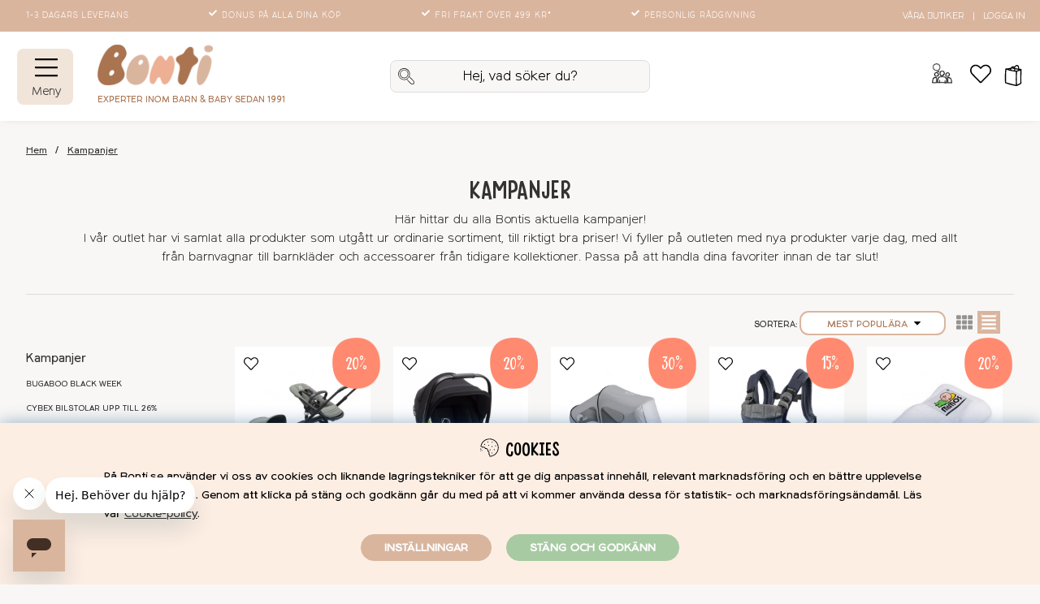

--- FILE ---
content_type: text/html; charset=UTF-8
request_url: https://bonti.se/kampanjer
body_size: 107487
content:
<!DOCTYPE html>
<html lang="SV">
<head>
	<script nonce="bH7K26x1SgySYO2JeWsNXgRwWhs8XvHhWF0SxoMSxhk" type="text/javascript"> var cm_active_categories = [1,2,3,4]; var cm_preactive_categories = []; var blocked_nodes = {}; var observer = new MutationObserver(function (mutations) { for(var i = 0; i < mutations.length; i++) { var _ref = mutations[i]; var addedNodes = _ref.addedNodes; for(var j = 0; j < addedNodes.length; j++) { var node = addedNodes[j]; if (node.nodeType === 1) { var src = node.src || ''; var type = node.type; var consent_type = ''; if (typeof node.attributes.consent_type !== 'undefined' && typeof node.attributes.consent_type.value !== 'undefined') consent_type = node.attributes.consent_type.value; if (blocked_content_type(consent_type)) { if (typeof blocked_nodes[consent_type] === 'undefined') blocked_nodes[consent_type] = []; var clone; if (node.tagName === 'SCRIPT') { clone = node.cloneNode(true); } else { clone = node; } clone.air_prev = node.previousElementSibling; clone.air_next = node.nextElementSibling; clone.air_parent = node.parentElement; blocked_nodes[consent_type].push(clone); if (node.tagName === 'SCRIPT') node.type = 'javascript/blocked'; node.parentElement.removeChild(node); var beforeScriptExecuteListener = function beforeScriptExecuteListener(event) { event.preventDefault(); }; node.addEventListener('beforescriptexecute', beforeScriptExecuteListener); } else { log_node(node, consent_type); } } } } }); observer.observe(document.documentElement, { childList: true, subtree: true }); var blocked_content_type = function blocked_content_type(consent_type) { var blocked = 0; if ((typeof(cm_active_categories) == "undefined" || cm_active_categories.includes(parseInt(consent_type))) && consent_type && !check_consent(consent_type, "") && consent_type > 1) blocked = 1; return blocked; }; var external_nodes = []; var internal_nodes = []; var inline_nodes = []; var log_node = function log_node(node, consent_type) { if (node.tagName === 'SCRIPT') { if (node.src && (node.src.indexOf(window.location.host) <= -1 || node.src.indexOf(window.location.host) > 10)) { external_nodes.push(node.src); } else if (node.src) { internal_nodes.push(node.src); } else { inline_nodes.push(node.innerHTML); } } }; document.addEventListener("DOMContentLoaded", function() { if (document.querySelector('#cookie_consent')) { init_cookie_consent(); } }); var init_cookie_consent = function init_cookie_consent(force) { var cookie_consent = get_cookie_consent("air_cookie_consent") || ""; var all_signed = 0; var consents = []; if (cookie_consent) { all_signed = 1; consents = JSON.parse(cookie_consent); var elements = document.querySelectorAll('#cookie_consent_manager input[type=checkbox]'); for (let element of elements) { if (typeof(consents[element.value]) == "undefined") all_signed = 0; } } else { var elements = document.querySelectorAll('#cookie_consent_manager input[type=checkbox][prechecked=true]'); for (let element of elements) { element.checked = true; } } if (!all_signed || force) { document.getElementById('cookie_consent').style.display = 'block'; var elements = document.querySelectorAll('#cookie_consent_manager input[type=checkbox]'); for (let element of elements) { if (consents[element.value]) element.checked = consents[element.value]; } init_acm_click_events(); } }; var init_acm_click_events = function() { document.getElementById("cookie_consent_manage").addEventListener("click", function () { let cookie_consent_manager = document.getElementById('cookie_consent_manager'); if (cookie_consent_manager) cookie_consent_manager.style.display = 'block'; let cookie_consent = document.getElementById('cookie_consent'); if (cookie_consent) cookie_consent.classList.add('managing'); document.querySelectorAll(".dimmer2").forEach(item => { item.addEventListener('click', event => { item.classList.add('active') }) }); }); document.getElementById("cookie_consent_manage_rec").addEventListener("click", function () { var elements = document.querySelectorAll('#cookie_consent_manager input[type=checkbox]'); for (let element of elements) { element.checked = true; } document.getElementById("cookie_consent_manager_confirm").dispatchEvent(new Event("click")); }); let cookie_consent_manager_accept = document.getElementById("cookie_consent_manager_accept"); if (cookie_consent_manager_accept) { cookie_consent_manager_accept.addEventListener("click", function () { cm_action(true); }); } document.getElementById("cookie_consent_manager_confirm").addEventListener("click", function () { cm_action(); }); document.querySelectorAll(".cookie_consent_manager_accept_req").forEach(item => { item.addEventListener('click', event => { cm_action(false); }) }); }; var cm_action = function(consent){ let cookie_consent = document.getElementById('cookie_consent'); if (cookie_consent) cookie_consent.style.display = 'none'; let cookie_consent_manager = document.getElementById('cookie_consent_manager'); if (cookie_consent_manager) cookie_consent_manager.style.display = 'none'; document.querySelectorAll(".dimmer2").forEach(item => { item.addEventListener('click', event => { item.classList.remove('active') }) }); var consents = {}; var elements = document.querySelectorAll('#cookie_consent_manager input[type=checkbox]'); for (let element of elements) { consents[element.value] = typeof(consent) !== "undefined" ? consent : element.checked; } consents[1] = true; var cookie_consents = JSON.stringify(consents); set_cookie_consent(cookie_consents); consent_action(cookie_consents); window.dispatchEvent(new Event("acm_change")); }; var set_cookie_consent = function set_cookie_consent(value) { var exdate = new Date(); exdate.setDate(exdate.getDate() + 30); document.cookie = "air_cookie_consent" + "=" + value + "; expires= " + exdate.toUTCString() + "; path=/" + (location.protocol === "https:" ? "; secure" : ""); }; var get_cookie_consent = function get_cookie_consent(name) { var nameEQ = name + "="; var ca = document.cookie.split('; '); for (let c of ca) { if (c.indexOf(nameEQ) === 0) return c.substring(nameEQ.length, c.length); } return null; }; var consent_action = function consent_action(cookie_consent) { var consent_data = JSON.parse(cookie_consent); for(var category_id in consent_data) { if (consent_data[category_id]) { approve_category(category_id); } } }; var approve_category = function(category_id) { if (typeof blocked_nodes[category_id] !== 'undefined') { for (let node of blocked_nodes[category_id]) { if (node.type == "text/javascript") { var script = document.createElement("script"); script.type = "text/javascript"; if (node.src) { script.src = node.src; } else if (node.innerHTML) { script.innerHTML = node.innerHTML; } document.getElementsByTagName("head")[0].appendChild(script); } else if (node.air_prev && node.air_parent) { cm_insertAfter(node, node.air_prev, node.air_parent); } else if (node.air_next && node.air_parent) { node.air_parent.insertBefore(node, node.air_next); } else if (node.air_parent) { node.air_parent.append(node); } } delete blocked_nodes[category_id]; } }; function cm_insertAfter(newNode, existingNode, parent) { parent.insertBefore(newNode, existingNode.nextSibling); } var check_consent = function check_consent(type, cookie_consent) { if (!type) return false; if (!cookie_consent) cookie_consent = get_cookie_consent("air_cookie_consent"); if (!cookie_consent) return (typeof(cm_preactive_categories) == "undefined" || cm_preactive_categories.includes(parseInt(type))); var consents = JSON.parse(cookie_consent); if (typeof(consents[type]) === 'undefined') return false; return consents[type]; }; </script>
	<title>Kampanjer – fynda produkter för barn till bra priser | Bonti.se</title>
	<meta charset="utf-8">
	<meta name="description" content="Här finns våra aktuella kampanjer! Mängder av artiklar till fyndpriser! Välkommen till Bonti – Nu börjar livet! ✓ Fri frakt från 499 kr ✓ Trygg e-handel">
	<meta name="keywords" content="bonti kampanj, bonti kampanjer, bonti outlet, outlet barnvagnar">
	<meta name="robots" content="INDEX, FOLLOW">
	<meta name="revisit-after" content="14 days">
	<meta name="distribution" content="global">
	<meta http-equiv="expires" content="0">
	<meta name="theme-color" content="#ffffff" />
	<!-- disables Compatibility view IE -->
	<meta http-equiv="X-UA-Compatible" content="IE=9; IE=8; IE=7; IE=EDGE" />
	<!-- Responsive and mobile friendly stuff -->
	<meta name="HandheldFriendly" content="True">
	<meta name="viewport" content="initial-scale=1.0, minimum-scale=1.0, maximum-scale=5.0, width=device-width">
	<meta name="apple-mobile-web-app-capable" content="yes" />
	<link rel="canonical" href="https://bonti.se/kampanjer" />
	<meta property="og:url" content="https://bonti.se/kampanjer"/>
<meta property="fb:app_id" content="2907505832865579"/>
<meta property="og:title" content="Kampanjer"/>
<meta property="og:site_name" content="Bonti"/>


	<link rel="preload" as="font" href="/themes/master/design/css/webfonts/Hanoded-DeliveryNoteRegular.woff2" onload="this.rel='font'" crossorigin>
	<link rel="preload" as="font" href="/themes/master/design/css/webfonts/StaringContestBrush.woff2" onload="this.rel='font'" crossorigin>
	<link rel="preload" as="font" href="/themes/master/design/css/webfonts/StaringContestRegular.woff2" onload="this.rel='font'" crossorigin>
	<link rel="preload" as="font" href="/themes/master/design/css/webfonts/Northwoods-Light.woff2" onload="this.rel='font'" crossorigin>
	<link rel="preload" as="font" href="/themes/master/design/css/webfonts/Northwoods-Regular.woff2" onload="this.rel='font'" crossorigin>
	<!--link rel="preload" as="font" href="/themes/master/design/css/webfonts/icomoon.woff" onload="this.rel='font'" crossorigin-->

	<script type="text/javascript">
		if(/MSIE \d|Trident.*rv:/.test(navigator.userAgent)){
			document.write('<script src="/themes/air_theme_x/design/script/ie11CustomProperties.js"><\/script><link rel="stylesheet" href="/themes/air_theme_x/design/css/ie.css">');
		}
	</script>
	<link rel="icon" sizes="32x32" href="/themes/master/design/bilder/favicons/bonti-favicon-32.png" />
	<link rel="shortcut icon" type="image/png" href="/themes/master/design/bilder/bonti-favicon-64.png"/>
	<link rel="apple-touch-icon" href="/themes/master/design/bilder/favicons/apple-touch-icon.png" />
	<link rel="apple-touch-icon" sizes="180x180" href="/themes/master/design/bilder/favicons/apple-touch-icon-180x180.png" />
	<link rel="icon" sizes="128x128" href="/themes/master/design/bilder/favicons/bonti-favicon-128.png" />
	<link rel="icon" sizes="192x192" href="/themes/master/design/bilder/favicons/bonti-favicon-192.png" />


	<!-- Matkod:Analytics start -->
	
	<!-- Matkod:Analytics slut -->

	<!-- MainHead start -->
	
	<!-- MainHead slut -->

	<!-- HtmlHead start -->
		<script nonce="bH7K26x1SgySYO2JeWsNXgRwWhs8XvHhWF0SxoMSxhk">
		(function (i, s, o, g, r, a, m) {
			i['VoyadoAnalyticsObject'] = r;
			i[r] = i[r] || function () {
				(i[r].q = i[r].q || []).push(arguments)
			},
			i[r].l = 1 * new Date();
			a = s.createElement(o),
			m = s.getElementsByTagName(o)[0];
			a.async = 1;
			a.src = g;
			m.parentNode.insertBefore(a, m)
		})(window, document, 'script', 'https://assets.voyado.com/jsfiles/analytics_0.1.6.min.js', 'va');

		va("setTenant", "bonti");

		
			
		

		
	</script><meta name="facebook-domain-verification" content="9i2p0y39jbgxr96mfg257jujhuts6f" /><style type="text/css">
.main-menu-wrap > ul:not(.child-ul) li:not(.back-link)::before {
display: none !important;
}

@media only screen and (max-width: 48.01em) {
.main-menu.menu ul:not(.main-menu-items):not(.main-menu-b):not(.help-list) li a:not(.header-menu),
.main-menu.menu ul:not(.main-menu-items):not(.main-menu-b):not(.help-list) li span,
.header-menu {
	padding-left: 1em !important;
}
}
</style><!-- Start Bing tag  -->
<script nonce="bH7K26x1SgySYO2JeWsNXgRwWhs8XvHhWF0SxoMSxhk">
function delayed_bing() {
(function(w,d,t,r,u){var f,n,i;w[u]=w[u]||[],f=function(){var o={ti:"17541835"};o.q=w[u],w[u]=new UET(o),w[u].push("pageLoad")},n=d.createElement(t),n.src=r,n.async=1,n.onload=n.onreadystatechange=function(){var s=this.readyState;s&&s!=="loaded"&&s!=="complete"||(f(),n.onload=n.onreadystatechange=null)},i=d.getElementsByTagName(t)[0],i.parentNode.insertBefore(n,i)})(window,document,"script","//bat.bing.com/bat.js","uetq");
};
setTimeout(() => {
	console.log("Bing: Timeout 2 sec");
	delayed_bing();
}, "2000");
</script>

<!-- Stop Bing tag  --><!-- Facebook Pixel Code -->
<script nonce="bH7K26x1SgySYO2JeWsNXgRwWhs8XvHhWF0SxoMSxhk">
  !function(f,b,e,v,n,t,s)
  {if(f.fbq)return;n=f.fbq=function(){n.callMethod?
  n.callMethod.apply(n,arguments):n.queue.push(arguments)};
  if(!f._fbq)f._fbq=n;n.push=n;n.loaded=!0;n.version='2.0';
  n.queue=[];t=b.createElement(e);t.async=!0;
  t.src=v;s=b.getElementsByTagName(e)[0];
  s.parentNode.insertBefore(t,s)}(window, document,'script',
  'https://connect.facebook.net/en_US/fbevents.js');
  fbq('init', '2031787887092915');
</script>
<noscript><img height="1" width="1" style="display:none"
  src="https://www.facebook.com/tr?id=2031787887092915&ev=PageView&noscript=1"
/></noscript>
<!-- End Facebook Pixel Code --><!-- Hotjar Tracking Code for www.bonti.se -->
<script nonce="bH7K26x1SgySYO2JeWsNXgRwWhs8XvHhWF0SxoMSxhk">
    (function(h,o,t,j,a,r){
        h.hj=h.hj||function(){(h.hj.q=h.hj.q||[]).push(arguments)};
        h._hjSettings={hjid:1967501,hjsv:6};
        a=o.getElementsByTagName('head')[0];
        r=o.createElement('script');r.async=1;
        r.src=t+h._hjSettings.hjid+j+h._hjSettings.hjsv;
        a.appendChild(r);
    })(window,document,'https://static.hotjar.com/c/hotjar-','.js?sv=');
</script><script nonce="bH7K26x1SgySYO2JeWsNXgRwWhs8XvHhWF0SxoMSxhk" defer src="https://t.adii.se/init.js"></script><script nonce="bH7K26x1SgySYO2JeWsNXgRwWhs8XvHhWF0SxoMSxhk" async src="https://www.googletagmanager.com/gtag/js?id=G-XTC4K6ZW69"></script>
<script nonce="bH7K26x1SgySYO2JeWsNXgRwWhs8XvHhWF0SxoMSxhk">
  window.dataLayer = window.dataLayer || [];
  function gtag(){dataLayer.push(arguments);}
 if (document.cookie.split(';').find(cookie => cookie.includes('air_cookie_consent'))) {
    gtag(
 "consent",
  "default", {
        "ad_storage": check_consent("4") ? "granted" : "denied",
  "analytics_storage": check_consent("2") ? "granted" : "denied",
  "ad_user_data": check_consent("4") ? "granted" : "denied",
  "ad_personalization": check_consent("4") ? "granted" : "denied",
    }); 
 }
else {
  gtag("consent", "default", { 
      "ad_storage":  "denied",
      "analytics_storage": "denied",
      "ad_user_data": "denied",
      "ad_personalization": "denied",
    });
}
 gtag('js', new Date());

 var event_id = Math.random().toString(36).substring(2, 15);

 gtag('config', 'G-XTC4K6ZW69', {
  send_page_view: false
});
gtag('set', 'user_properties',{
  'user_domain': 'https://bonti.se',
  'user_logged_in': 'false',
  'user_pricelist': '1',

});

gtag('event', 'page_view',{
 event_id: event_id,
       send_to: "G-XTC4K6ZW69"
});

</script>
<script nonce="bH7K26x1SgySYO2JeWsNXgRwWhs8XvHhWF0SxoMSxhk" defer id="pertentoScript" src="https://app.pertento.ai/pertentoRuntime.js?website-id=2784"></script>	
	<!-- HtmlHead slut -->

	<!-- Askås inkluderingar start -->
	




<script nonce="bH7K26x1SgySYO2JeWsNXgRwWhs8XvHhWF0SxoMSxhk">/** FILE: /themes/default/design/script/jquery.min.3.4.1.js **/
!function(e,t){"use strict";"object"==typeof module&&"object"==typeof module.exports?module.exports=e.document?t(e,!0):function(e){if(!e.document)throw new Error("jQuery requires a window with a document");return t(e)}:t(e)}("undefined"!=typeof window?window:this,function(C,e){"use strict";var t=[],E=C.document,r=Object.getPrototypeOf,s=t.slice,g=t.concat,u=t.push,i=t.indexOf,n={},o=n.toString,v=n.hasOwnProperty,a=v.toString,l=a.call(Object),y={},m=function(e){return"function"==typeof e&&"number"!=typeof e.nodeType},x=function(e){return null!=e&&e===e.window},c={type:!0,src:!0,nonce:!0,noModule:!0};function b(e,t,n){var r,i,o=(n=n||E).createElement("script");if(o.text=e,t)for(r in c)(i=t[r]||t.getAttribute&&t.getAttribute(r))&&o.setAttribute(r,i);n.head.appendChild(o).parentNode.removeChild(o)}function w(e){return null==e?e+"":"object"==typeof e||"function"==typeof e?n[o.call(e)]||"object":typeof e}var f="3.4.1",k=function(e,t){return new k.fn.init(e,t)},p=/^[\s\uFEFF\xA0]+|[\s\uFEFF\xA0]+$/g;function d(e){var t=!!e&&"length"in e&&e.length,n=w(e);return!m(e)&&!x(e)&&("array"===n||0===t||"number"==typeof t&&0<t&&t-1 in e)}k.fn=k.prototype={jquery:f,constructor:k,length:0,toArray:function(){return s.call(this)},get:function(e){return null==e?s.call(this):e<0?this[e+this.length]:this[e]},pushStack:function(e){var t=k.merge(this.constructor(),e);return t.prevObject=this,t},each:function(e){return k.each(this,e)},map:function(n){return this.pushStack(k.map(this,function(e,t){return n.call(e,t,e)}))},slice:function(){return this.pushStack(s.apply(this,arguments))},first:function(){return this.eq(0)},last:function(){return this.eq(-1)},eq:function(e){var t=this.length,n=+e+(e<0?t:0);return this.pushStack(0<=n&&n<t?[this[n]]:[])},end:function(){return this.prevObject||this.constructor()},push:u,sort:t.sort,splice:t.splice},k.extend=k.fn.extend=function(){var e,t,n,r,i,o,a=arguments[0]||{},s=1,u=arguments.length,l=!1;for("boolean"==typeof a&&(l=a,a=arguments[s]||{},s++),"object"==typeof a||m(a)||(a={}),s===u&&(a=this,s--);s<u;s++)if(null!=(e=arguments[s]))for(t in e)r=e[t],"__proto__"!==t&&a!==r&&(l&&r&&(k.isPlainObject(r)||(i=Array.isArray(r)))?(n=a[t],o=i&&!Array.isArray(n)?[]:i||k.isPlainObject(n)?n:{},i=!1,a[t]=k.extend(l,o,r)):void 0!==r&&(a[t]=r));return a},k.extend({expando:"jQuery"+(f+Math.random()).replace(/\D/g,""),isReady:!0,error:function(e){throw new Error(e)},noop:function(){},isPlainObject:function(e){var t,n;return!(!e||"[object Object]"!==o.call(e))&&(!(t=r(e))||"function"==typeof(n=v.call(t,"constructor")&&t.constructor)&&a.call(n)===l)},isEmptyObject:function(e){var t;for(t in e)return!1;return!0},globalEval:function(e,t){b(e,{nonce:t&&t.nonce})},each:function(e,t){var n,r=0;if(d(e)){for(n=e.length;r<n;r++)if(!1===t.call(e[r],r,e[r]))break}else for(r in e)if(!1===t.call(e[r],r,e[r]))break;return e},trim:function(e){return null==e?"":(e+"").replace(p,"")},makeArray:function(e,t){var n=t||[];return null!=e&&(d(Object(e))?k.merge(n,"string"==typeof e?[e]:e):u.call(n,e)),n},inArray:function(e,t,n){return null==t?-1:i.call(t,e,n)},merge:function(e,t){for(var n=+t.length,r=0,i=e.length;r<n;r++)e[i++]=t[r];return e.length=i,e},grep:function(e,t,n){for(var r=[],i=0,o=e.length,a=!n;i<o;i++)!t(e[i],i)!==a&&r.push(e[i]);return r},map:function(e,t,n){var r,i,o=0,a=[];if(d(e))for(r=e.length;o<r;o++)null!=(i=t(e[o],o,n))&&a.push(i);else for(o in e)null!=(i=t(e[o],o,n))&&a.push(i);return g.apply([],a)},guid:1,support:y}),"function"==typeof Symbol&&(k.fn[Symbol.iterator]=t[Symbol.iterator]),k.each("Boolean Number String Function Array Date RegExp Object Error Symbol".split(" "),function(e,t){n["[object "+t+"]"]=t.toLowerCase()});var h=function(n){var e,d,b,o,i,h,f,g,w,u,l,T,C,a,E,v,s,c,y,k="sizzle"+1*new Date,m=n.document,S=0,r=0,p=ue(),x=ue(),N=ue(),A=ue(),D=function(e,t){return e===t&&(l=!0),0},j={}.hasOwnProperty,t=[],q=t.pop,L=t.push,H=t.push,O=t.slice,P=function(e,t){for(var n=0,r=e.length;n<r;n++)if(e[n]===t)return n;return-1},R="checked|selected|async|autofocus|autoplay|controls|defer|disabled|hidden|ismap|loop|multiple|open|readonly|required|scoped",M="[\\x20\\t\\r\\n\\f]",I="(?:\\\\.|[\\w-]|[^\0-\\xa0])+",W="\\["+M+"*("+I+")(?:"+M+"*([*^$|!~]?=)"+M+"*(?:'((?:\\\\.|[^\\\\'])*)'|\"((?:\\\\.|[^\\\\\"])*)\"|("+I+"))|)"+M+"*\\]",$=":("+I+")(?:\\((('((?:\\\\.|[^\\\\'])*)'|\"((?:\\\\.|[^\\\\\"])*)\")|((?:\\\\.|[^\\\\()[\\]]|"+W+")*)|.*)\\)|)",F=new RegExp(M+"+","g"),B=new RegExp("^"+M+"+|((?:^|[^\\\\])(?:\\\\.)*)"+M+"+$","g"),_=new RegExp("^"+M+"*,"+M+"*"),z=new RegExp("^"+M+"*([>+~]|"+M+")"+M+"*"),U=new RegExp(M+"|>"),X=new RegExp($),V=new RegExp("^"+I+"$"),G={ID:new RegExp("^#("+I+")"),CLASS:new RegExp("^\\.("+I+")"),TAG:new RegExp("^("+I+"|[*])"),ATTR:new RegExp("^"+W),PSEUDO:new RegExp("^"+$),CHILD:new RegExp("^:(only|first|last|nth|nth-last)-(child|of-type)(?:\\("+M+"*(even|odd|(([+-]|)(\\d*)n|)"+M+"*(?:([+-]|)"+M+"*(\\d+)|))"+M+"*\\)|)","i"),bool:new RegExp("^(?:"+R+")$","i"),needsContext:new RegExp("^"+M+"*[>+~]|:(even|odd|eq|gt|lt|nth|first|last)(?:\\("+M+"*((?:-\\d)?\\d*)"+M+"*\\)|)(?=[^-]|$)","i")},Y=/HTML$/i,Q=/^(?:input|select|textarea|button)$/i,J=/^h\d$/i,K=/^[^{]+\{\s*\[native \w/,Z=/^(?:#([\w-]+)|(\w+)|\.([\w-]+))$/,ee=/[+~]/,te=new RegExp("\\\\([\\da-f]{1,6}"+M+"?|("+M+")|.)","ig"),ne=function(e,t,n){var r="0x"+t-65536;return r!=r||n?t:r<0?String.fromCharCode(r+65536):String.fromCharCode(r>>10|55296,1023&r|56320)},re=/([\0-\x1f\x7f]|^-?\d)|^-$|[^\0-\x1f\x7f-\uFFFF\w-]/g,ie=function(e,t){return t?"\0"===e?"\ufffd":e.slice(0,-1)+"\\"+e.charCodeAt(e.length-1).toString(16)+" ":"\\"+e},oe=function(){T()},ae=be(function(e){return!0===e.disabled&&"fieldset"===e.nodeName.toLowerCase()},{dir:"parentNode",next:"legend"});try{H.apply(t=O.call(m.childNodes),m.childNodes),t[m.childNodes.length].nodeType}catch(e){H={apply:t.length?function(e,t){L.apply(e,O.call(t))}:function(e,t){var n=e.length,r=0;while(e[n++]=t[r++]);e.length=n-1}}}function se(t,e,n,r){var i,o,a,s,u,l,c,f=e&&e.ownerDocument,p=e?e.nodeType:9;if(n=n||[],"string"!=typeof t||!t||1!==p&&9!==p&&11!==p)return n;if(!r&&((e?e.ownerDocument||e:m)!==C&&T(e),e=e||C,E)){if(11!==p&&(u=Z.exec(t)))if(i=u[1]){if(9===p){if(!(a=e.getElementById(i)))return n;if(a.id===i)return n.push(a),n}else if(f&&(a=f.getElementById(i))&&y(e,a)&&a.id===i)return n.push(a),n}else{if(u[2])return H.apply(n,e.getElementsByTagName(t)),n;if((i=u[3])&&d.getElementsByClassName&&e.getElementsByClassName)return H.apply(n,e.getElementsByClassName(i)),n}if(d.qsa&&!A[t+" "]&&(!v||!v.test(t))&&(1!==p||"object"!==e.nodeName.toLowerCase())){if(c=t,f=e,1===p&&U.test(t)){(s=e.getAttribute("id"))?s=s.replace(re,ie):e.setAttribute("id",s=k),o=(l=h(t)).length;while(o--)l[o]="#"+s+" "+xe(l[o]);c=l.join(","),f=ee.test(t)&&ye(e.parentNode)||e}try{return H.apply(n,f.querySelectorAll(c)),n}catch(e){A(t,!0)}finally{s===k&&e.removeAttribute("id")}}}return g(t.replace(B,"$1"),e,n,r)}function ue(){var r=[];return function e(t,n){return r.push(t+" ")>b.cacheLength&&delete e[r.shift()],e[t+" "]=n}}function le(e){return e[k]=!0,e}function ce(e){var t=C.createElement("fieldset");try{return!!e(t)}catch(e){return!1}finally{t.parentNode&&t.parentNode.removeChild(t),t=null}}function fe(e,t){var n=e.split("|"),r=n.length;while(r--)b.attrHandle[n[r]]=t}function pe(e,t){var n=t&&e,r=n&&1===e.nodeType&&1===t.nodeType&&e.sourceIndex-t.sourceIndex;if(r)return r;if(n)while(n=n.nextSibling)if(n===t)return-1;return e?1:-1}function de(t){return function(e){return"input"===e.nodeName.toLowerCase()&&e.type===t}}function he(n){return function(e){var t=e.nodeName.toLowerCase();return("input"===t||"button"===t)&&e.type===n}}function ge(t){return function(e){return"form"in e?e.parentNode&&!1===e.disabled?"label"in e?"label"in e.parentNode?e.parentNode.disabled===t:e.disabled===t:e.isDisabled===t||e.isDisabled!==!t&&ae(e)===t:e.disabled===t:"label"in e&&e.disabled===t}}function ve(a){return le(function(o){return o=+o,le(function(e,t){var n,r=a([],e.length,o),i=r.length;while(i--)e[n=r[i]]&&(e[n]=!(t[n]=e[n]))})})}function ye(e){return e&&"undefined"!=typeof e.getElementsByTagName&&e}for(e in d=se.support={},i=se.isXML=function(e){var t=e.namespaceURI,n=(e.ownerDocument||e).documentElement;return!Y.test(t||n&&n.nodeName||"HTML")},T=se.setDocument=function(e){var t,n,r=e?e.ownerDocument||e:m;return r!==C&&9===r.nodeType&&r.documentElement&&(a=(C=r).documentElement,E=!i(C),m!==C&&(n=C.defaultView)&&n.top!==n&&(n.addEventListener?n.addEventListener("unload",oe,!1):n.attachEvent&&n.attachEvent("onunload",oe)),d.attributes=ce(function(e){return e.className="i",!e.getAttribute("className")}),d.getElementsByTagName=ce(function(e){return e.appendChild(C.createComment("")),!e.getElementsByTagName("*").length}),d.getElementsByClassName=K.test(C.getElementsByClassName),d.getById=ce(function(e){return a.appendChild(e).id=k,!C.getElementsByName||!C.getElementsByName(k).length}),d.getById?(b.filter.ID=function(e){var t=e.replace(te,ne);return function(e){return e.getAttribute("id")===t}},b.find.ID=function(e,t){if("undefined"!=typeof t.getElementById&&E){var n=t.getElementById(e);return n?[n]:[]}}):(b.filter.ID=function(e){var n=e.replace(te,ne);return function(e){var t="undefined"!=typeof e.getAttributeNode&&e.getAttributeNode("id");return t&&t.value===n}},b.find.ID=function(e,t){if("undefined"!=typeof t.getElementById&&E){var n,r,i,o=t.getElementById(e);if(o){if((n=o.getAttributeNode("id"))&&n.value===e)return[o];i=t.getElementsByName(e),r=0;while(o=i[r++])if((n=o.getAttributeNode("id"))&&n.value===e)return[o]}return[]}}),b.find.TAG=d.getElementsByTagName?function(e,t){return"undefined"!=typeof t.getElementsByTagName?t.getElementsByTagName(e):d.qsa?t.querySelectorAll(e):void 0}:function(e,t){var n,r=[],i=0,o=t.getElementsByTagName(e);if("*"===e){while(n=o[i++])1===n.nodeType&&r.push(n);return r}return o},b.find.CLASS=d.getElementsByClassName&&function(e,t){if("undefined"!=typeof t.getElementsByClassName&&E)return t.getElementsByClassName(e)},s=[],v=[],(d.qsa=K.test(C.querySelectorAll))&&(ce(function(e){a.appendChild(e).innerHTML="<a id='"+k+"'></a><select id='"+k+"-\r\\' msallowcapture=''><option selected=''></option></select>",e.querySelectorAll("[msallowcapture^='']").length&&v.push("[*^$]="+M+"*(?:''|\"\")"),e.querySelectorAll("[selected]").length||v.push("\\["+M+"*(?:value|"+R+")"),e.querySelectorAll("[id~="+k+"-]").length||v.push("~="),e.querySelectorAll(":checked").length||v.push(":checked"),e.querySelectorAll("a#"+k+"+*").length||v.push(".#.+[+~]")}),ce(function(e){e.innerHTML="<a href='' disabled='disabled'></a><select disabled='disabled'><option/></select>";var t=C.createElement("input");t.setAttribute("type","hidden"),e.appendChild(t).setAttribute("name","D"),e.querySelectorAll("[name=d]").length&&v.push("name"+M+"*[*^$|!~]?="),2!==e.querySelectorAll(":enabled").length&&v.push(":enabled",":disabled"),a.appendChild(e).disabled=!0,2!==e.querySelectorAll(":disabled").length&&v.push(":enabled",":disabled"),e.querySelectorAll("*,:x"),v.push(",.*:")})),(d.matchesSelector=K.test(c=a.matches||a.webkitMatchesSelector||a.mozMatchesSelector||a.oMatchesSelector||a.msMatchesSelector))&&ce(function(e){d.disconnectedMatch=c.call(e,"*"),c.call(e,"[s!='']:x"),s.push("!=",$)}),v=v.length&&new RegExp(v.join("|")),s=s.length&&new RegExp(s.join("|")),t=K.test(a.compareDocumentPosition),y=t||K.test(a.contains)?function(e,t){var n=9===e.nodeType?e.documentElement:e,r=t&&t.parentNode;return e===r||!(!r||1!==r.nodeType||!(n.contains?n.contains(r):e.compareDocumentPosition&&16&e.compareDocumentPosition(r)))}:function(e,t){if(t)while(t=t.parentNode)if(t===e)return!0;return!1},D=t?function(e,t){if(e===t)return l=!0,0;var n=!e.compareDocumentPosition-!t.compareDocumentPosition;return n||(1&(n=(e.ownerDocument||e)===(t.ownerDocument||t)?e.compareDocumentPosition(t):1)||!d.sortDetached&&t.compareDocumentPosition(e)===n?e===C||e.ownerDocument===m&&y(m,e)?-1:t===C||t.ownerDocument===m&&y(m,t)?1:u?P(u,e)-P(u,t):0:4&n?-1:1)}:function(e,t){if(e===t)return l=!0,0;var n,r=0,i=e.parentNode,o=t.parentNode,a=[e],s=[t];if(!i||!o)return e===C?-1:t===C?1:i?-1:o?1:u?P(u,e)-P(u,t):0;if(i===o)return pe(e,t);n=e;while(n=n.parentNode)a.unshift(n);n=t;while(n=n.parentNode)s.unshift(n);while(a[r]===s[r])r++;return r?pe(a[r],s[r]):a[r]===m?-1:s[r]===m?1:0}),C},se.matches=function(e,t){return se(e,null,null,t)},se.matchesSelector=function(e,t){if((e.ownerDocument||e)!==C&&T(e),d.matchesSelector&&E&&!A[t+" "]&&(!s||!s.test(t))&&(!v||!v.test(t)))try{var n=c.call(e,t);if(n||d.disconnectedMatch||e.document&&11!==e.document.nodeType)return n}catch(e){A(t,!0)}return 0<se(t,C,null,[e]).length},se.contains=function(e,t){return(e.ownerDocument||e)!==C&&T(e),y(e,t)},se.attr=function(e,t){(e.ownerDocument||e)!==C&&T(e);var n=b.attrHandle[t.toLowerCase()],r=n&&j.call(b.attrHandle,t.toLowerCase())?n(e,t,!E):void 0;return void 0!==r?r:d.attributes||!E?e.getAttribute(t):(r=e.getAttributeNode(t))&&r.specified?r.value:null},se.escape=function(e){return(e+"").replace(re,ie)},se.error=function(e){throw new Error("Syntax error, unrecognized expression: "+e)},se.uniqueSort=function(e){var t,n=[],r=0,i=0;if(l=!d.detectDuplicates,u=!d.sortStable&&e.slice(0),e.sort(D),l){while(t=e[i++])t===e[i]&&(r=n.push(i));while(r--)e.splice(n[r],1)}return u=null,e},o=se.getText=function(e){var t,n="",r=0,i=e.nodeType;if(i){if(1===i||9===i||11===i){if("string"==typeof e.textContent)return e.textContent;for(e=e.firstChild;e;e=e.nextSibling)n+=o(e)}else if(3===i||4===i)return e.nodeValue}else while(t=e[r++])n+=o(t);return n},(b=se.selectors={cacheLength:50,createPseudo:le,match:G,attrHandle:{},find:{},relative:{">":{dir:"parentNode",first:!0}," ":{dir:"parentNode"},"+":{dir:"previousSibling",first:!0},"~":{dir:"previousSibling"}},preFilter:{ATTR:function(e){return e[1]=e[1].replace(te,ne),e[3]=(e[3]||e[4]||e[5]||"").replace(te,ne),"~="===e[2]&&(e[3]=" "+e[3]+" "),e.slice(0,4)},CHILD:function(e){return e[1]=e[1].toLowerCase(),"nth"===e[1].slice(0,3)?(e[3]||se.error(e[0]),e[4]=+(e[4]?e[5]+(e[6]||1):2*("even"===e[3]||"odd"===e[3])),e[5]=+(e[7]+e[8]||"odd"===e[3])):e[3]&&se.error(e[0]),e},PSEUDO:function(e){var t,n=!e[6]&&e[2];return G.CHILD.test(e[0])?null:(e[3]?e[2]=e[4]||e[5]||"":n&&X.test(n)&&(t=h(n,!0))&&(t=n.indexOf(")",n.length-t)-n.length)&&(e[0]=e[0].slice(0,t),e[2]=n.slice(0,t)),e.slice(0,3))}},filter:{TAG:function(e){var t=e.replace(te,ne).toLowerCase();return"*"===e?function(){return!0}:function(e){return e.nodeName&&e.nodeName.toLowerCase()===t}},CLASS:function(e){var t=p[e+" "];return t||(t=new RegExp("(^|"+M+")"+e+"("+M+"|$)"))&&p(e,function(e){return t.test("string"==typeof e.className&&e.className||"undefined"!=typeof e.getAttribute&&e.getAttribute("class")||"")})},ATTR:function(n,r,i){return function(e){var t=se.attr(e,n);return null==t?"!="===r:!r||(t+="","="===r?t===i:"!="===r?t!==i:"^="===r?i&&0===t.indexOf(i):"*="===r?i&&-1<t.indexOf(i):"$="===r?i&&t.slice(-i.length)===i:"~="===r?-1<(" "+t.replace(F," ")+" ").indexOf(i):"|="===r&&(t===i||t.slice(0,i.length+1)===i+"-"))}},CHILD:function(h,e,t,g,v){var y="nth"!==h.slice(0,3),m="last"!==h.slice(-4),x="of-type"===e;return 1===g&&0===v?function(e){return!!e.parentNode}:function(e,t,n){var r,i,o,a,s,u,l=y!==m?"nextSibling":"previousSibling",c=e.parentNode,f=x&&e.nodeName.toLowerCase(),p=!n&&!x,d=!1;if(c){if(y){while(l){a=e;while(a=a[l])if(x?a.nodeName.toLowerCase()===f:1===a.nodeType)return!1;u=l="only"===h&&!u&&"nextSibling"}return!0}if(u=[m?c.firstChild:c.lastChild],m&&p){d=(s=(r=(i=(o=(a=c)[k]||(a[k]={}))[a.uniqueID]||(o[a.uniqueID]={}))[h]||[])[0]===S&&r[1])&&r[2],a=s&&c.childNodes[s];while(a=++s&&a&&a[l]||(d=s=0)||u.pop())if(1===a.nodeType&&++d&&a===e){i[h]=[S,s,d];break}}else if(p&&(d=s=(r=(i=(o=(a=e)[k]||(a[k]={}))[a.uniqueID]||(o[a.uniqueID]={}))[h]||[])[0]===S&&r[1]),!1===d)while(a=++s&&a&&a[l]||(d=s=0)||u.pop())if((x?a.nodeName.toLowerCase()===f:1===a.nodeType)&&++d&&(p&&((i=(o=a[k]||(a[k]={}))[a.uniqueID]||(o[a.uniqueID]={}))[h]=[S,d]),a===e))break;return(d-=v)===g||d%g==0&&0<=d/g}}},PSEUDO:function(e,o){var t,a=b.pseudos[e]||b.setFilters[e.toLowerCase()]||se.error("unsupported pseudo: "+e);return a[k]?a(o):1<a.length?(t=[e,e,"",o],b.setFilters.hasOwnProperty(e.toLowerCase())?le(function(e,t){var n,r=a(e,o),i=r.length;while(i--)e[n=P(e,r[i])]=!(t[n]=r[i])}):function(e){return a(e,0,t)}):a}},pseudos:{not:le(function(e){var r=[],i=[],s=f(e.replace(B,"$1"));return s[k]?le(function(e,t,n,r){var i,o=s(e,null,r,[]),a=e.length;while(a--)(i=o[a])&&(e[a]=!(t[a]=i))}):function(e,t,n){return r[0]=e,s(r,null,n,i),r[0]=null,!i.pop()}}),has:le(function(t){return function(e){return 0<se(t,e).length}}),contains:le(function(t){return t=t.replace(te,ne),function(e){return-1<(e.textContent||o(e)).indexOf(t)}}),lang:le(function(n){return V.test(n||"")||se.error("unsupported lang: "+n),n=n.replace(te,ne).toLowerCase(),function(e){var t;do{if(t=E?e.lang:e.getAttribute("xml:lang")||e.getAttribute("lang"))return(t=t.toLowerCase())===n||0===t.indexOf(n+"-")}while((e=e.parentNode)&&1===e.nodeType);return!1}}),target:function(e){var t=n.location&&n.location.hash;return t&&t.slice(1)===e.id},root:function(e){return e===a},focus:function(e){return e===C.activeElement&&(!C.hasFocus||C.hasFocus())&&!!(e.type||e.href||~e.tabIndex)},enabled:ge(!1),disabled:ge(!0),checked:function(e){var t=e.nodeName.toLowerCase();return"input"===t&&!!e.checked||"option"===t&&!!e.selected},selected:function(e){return e.parentNode&&e.parentNode.selectedIndex,!0===e.selected},empty:function(e){for(e=e.firstChild;e;e=e.nextSibling)if(e.nodeType<6)return!1;return!0},parent:function(e){return!b.pseudos.empty(e)},header:function(e){return J.test(e.nodeName)},input:function(e){return Q.test(e.nodeName)},button:function(e){var t=e.nodeName.toLowerCase();return"input"===t&&"button"===e.type||"button"===t},text:function(e){var t;return"input"===e.nodeName.toLowerCase()&&"text"===e.type&&(null==(t=e.getAttribute("type"))||"text"===t.toLowerCase())},first:ve(function(){return[0]}),last:ve(function(e,t){return[t-1]}),eq:ve(function(e,t,n){return[n<0?n+t:n]}),even:ve(function(e,t){for(var n=0;n<t;n+=2)e.push(n);return e}),odd:ve(function(e,t){for(var n=1;n<t;n+=2)e.push(n);return e}),lt:ve(function(e,t,n){for(var r=n<0?n+t:t<n?t:n;0<=--r;)e.push(r);return e}),gt:ve(function(e,t,n){for(var r=n<0?n+t:n;++r<t;)e.push(r);return e})}}).pseudos.nth=b.pseudos.eq,{radio:!0,checkbox:!0,file:!0,password:!0,image:!0})b.pseudos[e]=de(e);for(e in{submit:!0,reset:!0})b.pseudos[e]=he(e);function me(){}function xe(e){for(var t=0,n=e.length,r="";t<n;t++)r+=e[t].value;return r}function be(s,e,t){var u=e.dir,l=e.next,c=l||u,f=t&&"parentNode"===c,p=r++;return e.first?function(e,t,n){while(e=e[u])if(1===e.nodeType||f)return s(e,t,n);return!1}:function(e,t,n){var r,i,o,a=[S,p];if(n){while(e=e[u])if((1===e.nodeType||f)&&s(e,t,n))return!0}else while(e=e[u])if(1===e.nodeType||f)if(i=(o=e[k]||(e[k]={}))[e.uniqueID]||(o[e.uniqueID]={}),l&&l===e.nodeName.toLowerCase())e=e[u]||e;else{if((r=i[c])&&r[0]===S&&r[1]===p)return a[2]=r[2];if((i[c]=a)[2]=s(e,t,n))return!0}return!1}}function we(i){return 1<i.length?function(e,t,n){var r=i.length;while(r--)if(!i[r](e,t,n))return!1;return!0}:i[0]}function Te(e,t,n,r,i){for(var o,a=[],s=0,u=e.length,l=null!=t;s<u;s++)(o=e[s])&&(n&&!n(o,r,i)||(a.push(o),l&&t.push(s)));return a}function Ce(d,h,g,v,y,e){return v&&!v[k]&&(v=Ce(v)),y&&!y[k]&&(y=Ce(y,e)),le(function(e,t,n,r){var i,o,a,s=[],u=[],l=t.length,c=e||function(e,t,n){for(var r=0,i=t.length;r<i;r++)se(e,t[r],n);return n}(h||"*",n.nodeType?[n]:n,[]),f=!d||!e&&h?c:Te(c,s,d,n,r),p=g?y||(e?d:l||v)?[]:t:f;if(g&&g(f,p,n,r),v){i=Te(p,u),v(i,[],n,r),o=i.length;while(o--)(a=i[o])&&(p[u[o]]=!(f[u[o]]=a))}if(e){if(y||d){if(y){i=[],o=p.length;while(o--)(a=p[o])&&i.push(f[o]=a);y(null,p=[],i,r)}o=p.length;while(o--)(a=p[o])&&-1<(i=y?P(e,a):s[o])&&(e[i]=!(t[i]=a))}}else p=Te(p===t?p.splice(l,p.length):p),y?y(null,t,p,r):H.apply(t,p)})}function Ee(e){for(var i,t,n,r=e.length,o=b.relative[e[0].type],a=o||b.relative[" "],s=o?1:0,u=be(function(e){return e===i},a,!0),l=be(function(e){return-1<P(i,e)},a,!0),c=[function(e,t,n){var r=!o&&(n||t!==w)||((i=t).nodeType?u(e,t,n):l(e,t,n));return i=null,r}];s<r;s++)if(t=b.relative[e[s].type])c=[be(we(c),t)];else{if((t=b.filter[e[s].type].apply(null,e[s].matches))[k]){for(n=++s;n<r;n++)if(b.relative[e[n].type])break;return Ce(1<s&&we(c),1<s&&xe(e.slice(0,s-1).concat({value:" "===e[s-2].type?"*":""})).replace(B,"$1"),t,s<n&&Ee(e.slice(s,n)),n<r&&Ee(e=e.slice(n)),n<r&&xe(e))}c.push(t)}return we(c)}return me.prototype=b.filters=b.pseudos,b.setFilters=new me,h=se.tokenize=function(e,t){var n,r,i,o,a,s,u,l=x[e+" "];if(l)return t?0:l.slice(0);a=e,s=[],u=b.preFilter;while(a){for(o in n&&!(r=_.exec(a))||(r&&(a=a.slice(r[0].length)||a),s.push(i=[])),n=!1,(r=z.exec(a))&&(n=r.shift(),i.push({value:n,type:r[0].replace(B," ")}),a=a.slice(n.length)),b.filter)!(r=G[o].exec(a))||u[o]&&!(r=u[o](r))||(n=r.shift(),i.push({value:n,type:o,matches:r}),a=a.slice(n.length));if(!n)break}return t?a.length:a?se.error(e):x(e,s).slice(0)},f=se.compile=function(e,t){var n,v,y,m,x,r,i=[],o=[],a=N[e+" "];if(!a){t||(t=h(e)),n=t.length;while(n--)(a=Ee(t[n]))[k]?i.push(a):o.push(a);(a=N(e,(v=o,m=0<(y=i).length,x=0<v.length,r=function(e,t,n,r,i){var o,a,s,u=0,l="0",c=e&&[],f=[],p=w,d=e||x&&b.find.TAG("*",i),h=S+=null==p?1:Math.random()||.1,g=d.length;for(i&&(w=t===C||t||i);l!==g&&null!=(o=d[l]);l++){if(x&&o){a=0,t||o.ownerDocument===C||(T(o),n=!E);while(s=v[a++])if(s(o,t||C,n)){r.push(o);break}i&&(S=h)}m&&((o=!s&&o)&&u--,e&&c.push(o))}if(u+=l,m&&l!==u){a=0;while(s=y[a++])s(c,f,t,n);if(e){if(0<u)while(l--)c[l]||f[l]||(f[l]=q.call(r));f=Te(f)}H.apply(r,f),i&&!e&&0<f.length&&1<u+y.length&&se.uniqueSort(r)}return i&&(S=h,w=p),c},m?le(r):r))).selector=e}return a},g=se.select=function(e,t,n,r){var i,o,a,s,u,l="function"==typeof e&&e,c=!r&&h(e=l.selector||e);if(n=n||[],1===c.length){if(2<(o=c[0]=c[0].slice(0)).length&&"ID"===(a=o[0]).type&&9===t.nodeType&&E&&b.relative[o[1].type]){if(!(t=(b.find.ID(a.matches[0].replace(te,ne),t)||[])[0]))return n;l&&(t=t.parentNode),e=e.slice(o.shift().value.length)}i=G.needsContext.test(e)?0:o.length;while(i--){if(a=o[i],b.relative[s=a.type])break;if((u=b.find[s])&&(r=u(a.matches[0].replace(te,ne),ee.test(o[0].type)&&ye(t.parentNode)||t))){if(o.splice(i,1),!(e=r.length&&xe(o)))return H.apply(n,r),n;break}}}return(l||f(e,c))(r,t,!E,n,!t||ee.test(e)&&ye(t.parentNode)||t),n},d.sortStable=k.split("").sort(D).join("")===k,d.detectDuplicates=!!l,T(),d.sortDetached=ce(function(e){return 1&e.compareDocumentPosition(C.createElement("fieldset"))}),ce(function(e){return e.innerHTML="<a href='#'></a>","#"===e.firstChild.getAttribute("href")})||fe("type|href|height|width",function(e,t,n){if(!n)return e.getAttribute(t,"type"===t.toLowerCase()?1:2)}),d.attributes&&ce(function(e){return e.innerHTML="<input/>",e.firstChild.setAttribute("value",""),""===e.firstChild.getAttribute("value")})||fe("value",function(e,t,n){if(!n&&"input"===e.nodeName.toLowerCase())return e.defaultValue}),ce(function(e){return null==e.getAttribute("disabled")})||fe(R,function(e,t,n){var r;if(!n)return!0===e[t]?t.toLowerCase():(r=e.getAttributeNode(t))&&r.specified?r.value:null}),se}(C);k.find=h,k.expr=h.selectors,k.expr[":"]=k.expr.pseudos,k.uniqueSort=k.unique=h.uniqueSort,k.text=h.getText,k.isXMLDoc=h.isXML,k.contains=h.contains,k.escapeSelector=h.escape;var T=function(e,t,n){var r=[],i=void 0!==n;while((e=e[t])&&9!==e.nodeType)if(1===e.nodeType){if(i&&k(e).is(n))break;r.push(e)}return r},S=function(e,t){for(var n=[];e;e=e.nextSibling)1===e.nodeType&&e!==t&&n.push(e);return n},N=k.expr.match.needsContext;function A(e,t){return e.nodeName&&e.nodeName.toLowerCase()===t.toLowerCase()}var D=/^<([a-z][^\/\0>:\x20\t\r\n\f]*)[\x20\t\r\n\f]*\/?>(?:<\/\1>|)$/i;function j(e,n,r){return m(n)?k.grep(e,function(e,t){return!!n.call(e,t,e)!==r}):n.nodeType?k.grep(e,function(e){return e===n!==r}):"string"!=typeof n?k.grep(e,function(e){return-1<i.call(n,e)!==r}):k.filter(n,e,r)}k.filter=function(e,t,n){var r=t[0];return n&&(e=":not("+e+")"),1===t.length&&1===r.nodeType?k.find.matchesSelector(r,e)?[r]:[]:k.find.matches(e,k.grep(t,function(e){return 1===e.nodeType}))},k.fn.extend({find:function(e){var t,n,r=this.length,i=this;if("string"!=typeof e)return this.pushStack(k(e).filter(function(){for(t=0;t<r;t++)if(k.contains(i[t],this))return!0}));for(n=this.pushStack([]),t=0;t<r;t++)k.find(e,i[t],n);return 1<r?k.uniqueSort(n):n},filter:function(e){return this.pushStack(j(this,e||[],!1))},not:function(e){return this.pushStack(j(this,e||[],!0))},is:function(e){return!!j(this,"string"==typeof e&&N.test(e)?k(e):e||[],!1).length}});var q,L=/^(?:\s*(<[\w\W]+>)[^>]*|#([\w-]+))$/;(k.fn.init=function(e,t,n){var r,i;if(!e)return this;if(n=n||q,"string"==typeof e){if(!(r="<"===e[0]&&">"===e[e.length-1]&&3<=e.length?[null,e,null]:L.exec(e))||!r[1]&&t)return!t||t.jquery?(t||n).find(e):this.constructor(t).find(e);if(r[1]){if(t=t instanceof k?t[0]:t,k.merge(this,k.parseHTML(r[1],t&&t.nodeType?t.ownerDocument||t:E,!0)),D.test(r[1])&&k.isPlainObject(t))for(r in t)m(this[r])?this[r](t[r]):this.attr(r,t[r]);return this}return(i=E.getElementById(r[2]))&&(this[0]=i,this.length=1),this}return e.nodeType?(this[0]=e,this.length=1,this):m(e)?void 0!==n.ready?n.ready(e):e(k):k.makeArray(e,this)}).prototype=k.fn,q=k(E);var H=/^(?:parents|prev(?:Until|All))/,O={children:!0,contents:!0,next:!0,prev:!0};function P(e,t){while((e=e[t])&&1!==e.nodeType);return e}k.fn.extend({has:function(e){var t=k(e,this),n=t.length;return this.filter(function(){for(var e=0;e<n;e++)if(k.contains(this,t[e]))return!0})},closest:function(e,t){var n,r=0,i=this.length,o=[],a="string"!=typeof e&&k(e);if(!N.test(e))for(;r<i;r++)for(n=this[r];n&&n!==t;n=n.parentNode)if(n.nodeType<11&&(a?-1<a.index(n):1===n.nodeType&&k.find.matchesSelector(n,e))){o.push(n);break}return this.pushStack(1<o.length?k.uniqueSort(o):o)},index:function(e){return e?"string"==typeof e?i.call(k(e),this[0]):i.call(this,e.jquery?e[0]:e):this[0]&&this[0].parentNode?this.first().prevAll().length:-1},add:function(e,t){return this.pushStack(k.uniqueSort(k.merge(this.get(),k(e,t))))},addBack:function(e){return this.add(null==e?this.prevObject:this.prevObject.filter(e))}}),k.each({parent:function(e){var t=e.parentNode;return t&&11!==t.nodeType?t:null},parents:function(e){return T(e,"parentNode")},parentsUntil:function(e,t,n){return T(e,"parentNode",n)},next:function(e){return P(e,"nextSibling")},prev:function(e){return P(e,"previousSibling")},nextAll:function(e){return T(e,"nextSibling")},prevAll:function(e){return T(e,"previousSibling")},nextUntil:function(e,t,n){return T(e,"nextSibling",n)},prevUntil:function(e,t,n){return T(e,"previousSibling",n)},siblings:function(e){return S((e.parentNode||{}).firstChild,e)},children:function(e){return S(e.firstChild)},contents:function(e){return"undefined"!=typeof e.contentDocument?e.contentDocument:(A(e,"template")&&(e=e.content||e),k.merge([],e.childNodes))}},function(r,i){k.fn[r]=function(e,t){var n=k.map(this,i,e);return"Until"!==r.slice(-5)&&(t=e),t&&"string"==typeof t&&(n=k.filter(t,n)),1<this.length&&(O[r]||k.uniqueSort(n),H.test(r)&&n.reverse()),this.pushStack(n)}});var R=/[^\x20\t\r\n\f]+/g;function M(e){return e}function I(e){throw e}function W(e,t,n,r){var i;try{e&&m(i=e.promise)?i.call(e).done(t).fail(n):e&&m(i=e.then)?i.call(e,t,n):t.apply(void 0,[e].slice(r))}catch(e){n.apply(void 0,[e])}}k.Callbacks=function(r){var e,n;r="string"==typeof r?(e=r,n={},k.each(e.match(R)||[],function(e,t){n[t]=!0}),n):k.extend({},r);var i,t,o,a,s=[],u=[],l=-1,c=function(){for(a=a||r.once,o=i=!0;u.length;l=-1){t=u.shift();while(++l<s.length)!1===s[l].apply(t[0],t[1])&&r.stopOnFalse&&(l=s.length,t=!1)}r.memory||(t=!1),i=!1,a&&(s=t?[]:"")},f={add:function(){return s&&(t&&!i&&(l=s.length-1,u.push(t)),function n(e){k.each(e,function(e,t){m(t)?r.unique&&f.has(t)||s.push(t):t&&t.length&&"string"!==w(t)&&n(t)})}(arguments),t&&!i&&c()),this},remove:function(){return k.each(arguments,function(e,t){var n;while(-1<(n=k.inArray(t,s,n)))s.splice(n,1),n<=l&&l--}),this},has:function(e){return e?-1<k.inArray(e,s):0<s.length},empty:function(){return s&&(s=[]),this},disable:function(){return a=u=[],s=t="",this},disabled:function(){return!s},lock:function(){return a=u=[],t||i||(s=t=""),this},locked:function(){return!!a},fireWith:function(e,t){return a||(t=[e,(t=t||[]).slice?t.slice():t],u.push(t),i||c()),this},fire:function(){return f.fireWith(this,arguments),this},fired:function(){return!!o}};return f},k.extend({Deferred:function(e){var o=[["notify","progress",k.Callbacks("memory"),k.Callbacks("memory"),2],["resolve","done",k.Callbacks("once memory"),k.Callbacks("once memory"),0,"resolved"],["reject","fail",k.Callbacks("once memory"),k.Callbacks("once memory"),1,"rejected"]],i="pending",a={state:function(){return i},always:function(){return s.done(arguments).fail(arguments),this},"catch":function(e){return a.then(null,e)},pipe:function(){var i=arguments;return k.Deferred(function(r){k.each(o,function(e,t){var n=m(i[t[4]])&&i[t[4]];s[t[1]](function(){var e=n&&n.apply(this,arguments);e&&m(e.promise)?e.promise().progress(r.notify).done(r.resolve).fail(r.reject):r[t[0]+"With"](this,n?[e]:arguments)})}),i=null}).promise()},then:function(t,n,r){var u=0;function l(i,o,a,s){return function(){var n=this,r=arguments,e=function(){var e,t;if(!(i<u)){if((e=a.apply(n,r))===o.promise())throw new TypeError("Thenable self-resolution");t=e&&("object"==typeof e||"function"==typeof e)&&e.then,m(t)?s?t.call(e,l(u,o,M,s),l(u,o,I,s)):(u++,t.call(e,l(u,o,M,s),l(u,o,I,s),l(u,o,M,o.notifyWith))):(a!==M&&(n=void 0,r=[e]),(s||o.resolveWith)(n,r))}},t=s?e:function(){try{e()}catch(e){k.Deferred.exceptionHook&&k.Deferred.exceptionHook(e,t.stackTrace),u<=i+1&&(a!==I&&(n=void 0,r=[e]),o.rejectWith(n,r))}};i?t():(k.Deferred.getStackHook&&(t.stackTrace=k.Deferred.getStackHook()),C.setTimeout(t))}}return k.Deferred(function(e){o[0][3].add(l(0,e,m(r)?r:M,e.notifyWith)),o[1][3].add(l(0,e,m(t)?t:M)),o[2][3].add(l(0,e,m(n)?n:I))}).promise()},promise:function(e){return null!=e?k.extend(e,a):a}},s={};return k.each(o,function(e,t){var n=t[2],r=t[5];a[t[1]]=n.add,r&&n.add(function(){i=r},o[3-e][2].disable,o[3-e][3].disable,o[0][2].lock,o[0][3].lock),n.add(t[3].fire),s[t[0]]=function(){return s[t[0]+"With"](this===s?void 0:this,arguments),this},s[t[0]+"With"]=n.fireWith}),a.promise(s),e&&e.call(s,s),s},when:function(e){var n=arguments.length,t=n,r=Array(t),i=s.call(arguments),o=k.Deferred(),a=function(t){return function(e){r[t]=this,i[t]=1<arguments.length?s.call(arguments):e,--n||o.resolveWith(r,i)}};if(n<=1&&(W(e,o.done(a(t)).resolve,o.reject,!n),"pending"===o.state()||m(i[t]&&i[t].then)))return o.then();while(t--)W(i[t],a(t),o.reject);return o.promise()}});var $=/^(Eval|Internal|Range|Reference|Syntax|Type|URI)Error$/;k.Deferred.exceptionHook=function(e,t){C.console&&C.console.warn&&e&&$.test(e.name)&&C.console.warn("jQuery.Deferred exception: "+e.message,e.stack,t)},k.readyException=function(e){C.setTimeout(function(){throw e})};var F=k.Deferred();function B(){E.removeEventListener("DOMContentLoaded",B),C.removeEventListener("load",B),k.ready()}k.fn.ready=function(e){return F.then(e)["catch"](function(e){k.readyException(e)}),this},k.extend({isReady:!1,readyWait:1,ready:function(e){(!0===e?--k.readyWait:k.isReady)||(k.isReady=!0)!==e&&0<--k.readyWait||F.resolveWith(E,[k])}}),k.ready.then=F.then,"complete"===E.readyState||"loading"!==E.readyState&&!E.documentElement.doScroll?C.setTimeout(k.ready):(E.addEventListener("DOMContentLoaded",B),C.addEventListener("load",B));var _=function(e,t,n,r,i,o,a){var s=0,u=e.length,l=null==n;if("object"===w(n))for(s in i=!0,n)_(e,t,s,n[s],!0,o,a);else if(void 0!==r&&(i=!0,m(r)||(a=!0),l&&(a?(t.call(e,r),t=null):(l=t,t=function(e,t,n){return l.call(k(e),n)})),t))for(;s<u;s++)t(e[s],n,a?r:r.call(e[s],s,t(e[s],n)));return i?e:l?t.call(e):u?t(e[0],n):o},z=/^-ms-/,U=/-([a-z])/g;function X(e,t){return t.toUpperCase()}function V(e){return e.replace(z,"ms-").replace(U,X)}var G=function(e){return 1===e.nodeType||9===e.nodeType||!+e.nodeType};function Y(){this.expando=k.expando+Y.uid++}Y.uid=1,Y.prototype={cache:function(e){var t=e[this.expando];return t||(t={},G(e)&&(e.nodeType?e[this.expando]=t:Object.defineProperty(e,this.expando,{value:t,configurable:!0}))),t},set:function(e,t,n){var r,i=this.cache(e);if("string"==typeof t)i[V(t)]=n;else for(r in t)i[V(r)]=t[r];return i},get:function(e,t){return void 0===t?this.cache(e):e[this.expando]&&e[this.expando][V(t)]},access:function(e,t,n){return void 0===t||t&&"string"==typeof t&&void 0===n?this.get(e,t):(this.set(e,t,n),void 0!==n?n:t)},remove:function(e,t){var n,r=e[this.expando];if(void 0!==r){if(void 0!==t){n=(t=Array.isArray(t)?t.map(V):(t=V(t))in r?[t]:t.match(R)||[]).length;while(n--)delete r[t[n]]}(void 0===t||k.isEmptyObject(r))&&(e.nodeType?e[this.expando]=void 0:delete e[this.expando])}},hasData:function(e){var t=e[this.expando];return void 0!==t&&!k.isEmptyObject(t)}};var Q=new Y,J=new Y,K=/^(?:\{[\w\W]*\}|\[[\w\W]*\])$/,Z=/[A-Z]/g;function ee(e,t,n){var r,i;if(void 0===n&&1===e.nodeType)if(r="data-"+t.replace(Z,"-$&").toLowerCase(),"string"==typeof(n=e.getAttribute(r))){try{n="true"===(i=n)||"false"!==i&&("null"===i?null:i===+i+""?+i:K.test(i)?JSON.parse(i):i)}catch(e){}J.set(e,t,n)}else n=void 0;return n}k.extend({hasData:function(e){return J.hasData(e)||Q.hasData(e)},data:function(e,t,n){return J.access(e,t,n)},removeData:function(e,t){J.remove(e,t)},_data:function(e,t,n){return Q.access(e,t,n)},_removeData:function(e,t){Q.remove(e,t)}}),k.fn.extend({data:function(n,e){var t,r,i,o=this[0],a=o&&o.attributes;if(void 0===n){if(this.length&&(i=J.get(o),1===o.nodeType&&!Q.get(o,"hasDataAttrs"))){t=a.length;while(t--)a[t]&&0===(r=a[t].name).indexOf("data-")&&(r=V(r.slice(5)),ee(o,r,i[r]));Q.set(o,"hasDataAttrs",!0)}return i}return"object"==typeof n?this.each(function(){J.set(this,n)}):_(this,function(e){var t;if(o&&void 0===e)return void 0!==(t=J.get(o,n))?t:void 0!==(t=ee(o,n))?t:void 0;this.each(function(){J.set(this,n,e)})},null,e,1<arguments.length,null,!0)},removeData:function(e){return this.each(function(){J.remove(this,e)})}}),k.extend({queue:function(e,t,n){var r;if(e)return t=(t||"fx")+"queue",r=Q.get(e,t),n&&(!r||Array.isArray(n)?r=Q.access(e,t,k.makeArray(n)):r.push(n)),r||[]},dequeue:function(e,t){t=t||"fx";var n=k.queue(e,t),r=n.length,i=n.shift(),o=k._queueHooks(e,t);"inprogress"===i&&(i=n.shift(),r--),i&&("fx"===t&&n.unshift("inprogress"),delete o.stop,i.call(e,function(){k.dequeue(e,t)},o)),!r&&o&&o.empty.fire()},_queueHooks:function(e,t){var n=t+"queueHooks";return Q.get(e,n)||Q.access(e,n,{empty:k.Callbacks("once memory").add(function(){Q.remove(e,[t+"queue",n])})})}}),k.fn.extend({queue:function(t,n){var e=2;return"string"!=typeof t&&(n=t,t="fx",e--),arguments.length<e?k.queue(this[0],t):void 0===n?this:this.each(function(){var e=k.queue(this,t,n);k._queueHooks(this,t),"fx"===t&&"inprogress"!==e[0]&&k.dequeue(this,t)})},dequeue:function(e){return this.each(function(){k.dequeue(this,e)})},clearQueue:function(e){return this.queue(e||"fx",[])},promise:function(e,t){var n,r=1,i=k.Deferred(),o=this,a=this.length,s=function(){--r||i.resolveWith(o,[o])};"string"!=typeof e&&(t=e,e=void 0),e=e||"fx";while(a--)(n=Q.get(o[a],e+"queueHooks"))&&n.empty&&(r++,n.empty.add(s));return s(),i.promise(t)}});var te=/[+-]?(?:\d*\.|)\d+(?:[eE][+-]?\d+|)/.source,ne=new RegExp("^(?:([+-])=|)("+te+")([a-z%]*)$","i"),re=["Top","Right","Bottom","Left"],ie=E.documentElement,oe=function(e){return k.contains(e.ownerDocument,e)},ae={composed:!0};ie.getRootNode&&(oe=function(e){return k.contains(e.ownerDocument,e)||e.getRootNode(ae)===e.ownerDocument});var se=function(e,t){return"none"===(e=t||e).style.display||""===e.style.display&&oe(e)&&"none"===k.css(e,"display")},ue=function(e,t,n,r){var i,o,a={};for(o in t)a[o]=e.style[o],e.style[o]=t[o];for(o in i=n.apply(e,r||[]),t)e.style[o]=a[o];return i};function le(e,t,n,r){var i,o,a=20,s=r?function(){return r.cur()}:function(){return k.css(e,t,"")},u=s(),l=n&&n[3]||(k.cssNumber[t]?"":"px"),c=e.nodeType&&(k.cssNumber[t]||"px"!==l&&+u)&&ne.exec(k.css(e,t));if(c&&c[3]!==l){u/=2,l=l||c[3],c=+u||1;while(a--)k.style(e,t,c+l),(1-o)*(1-(o=s()/u||.5))<=0&&(a=0),c/=o;c*=2,k.style(e,t,c+l),n=n||[]}return n&&(c=+c||+u||0,i=n[1]?c+(n[1]+1)*n[2]:+n[2],r&&(r.unit=l,r.start=c,r.end=i)),i}var ce={};function fe(e,t){for(var n,r,i,o,a,s,u,l=[],c=0,f=e.length;c<f;c++)(r=e[c]).style&&(n=r.style.display,t?("none"===n&&(l[c]=Q.get(r,"display")||null,l[c]||(r.style.display="")),""===r.style.display&&se(r)&&(l[c]=(u=a=o=void 0,a=(i=r).ownerDocument,s=i.nodeName,(u=ce[s])||(o=a.body.appendChild(a.createElement(s)),u=k.css(o,"display"),o.parentNode.removeChild(o),"none"===u&&(u="block"),ce[s]=u)))):"none"!==n&&(l[c]="none",Q.set(r,"display",n)));for(c=0;c<f;c++)null!=l[c]&&(e[c].style.display=l[c]);return e}k.fn.extend({show:function(){return fe(this,!0)},hide:function(){return fe(this)},toggle:function(e){return"boolean"==typeof e?e?this.show():this.hide():this.each(function(){se(this)?k(this).show():k(this).hide()})}});var pe=/^(?:checkbox|radio)$/i,de=/<([a-z][^\/\0>\x20\t\r\n\f]*)/i,he=/^$|^module$|\/(?:java|ecma)script/i,ge={option:[1,"<select multiple='multiple'>","</select>"],thead:[1,"<table>","</table>"],col:[2,"<table><colgroup>","</colgroup></table>"],tr:[2,"<table><tbody>","</tbody></table>"],td:[3,"<table><tbody><tr>","</tr></tbody></table>"],_default:[0,"",""]};function ve(e,t){var n;return n="undefined"!=typeof e.getElementsByTagName?e.getElementsByTagName(t||"*"):"undefined"!=typeof e.querySelectorAll?e.querySelectorAll(t||"*"):[],void 0===t||t&&A(e,t)?k.merge([e],n):n}function ye(e,t){for(var n=0,r=e.length;n<r;n++)Q.set(e[n],"globalEval",!t||Q.get(t[n],"globalEval"))}ge.optgroup=ge.option,ge.tbody=ge.tfoot=ge.colgroup=ge.caption=ge.thead,ge.th=ge.td;var me,xe,be=/<|&#?\w+;/;function we(e,t,n,r,i){for(var o,a,s,u,l,c,f=t.createDocumentFragment(),p=[],d=0,h=e.length;d<h;d++)if((o=e[d])||0===o)if("object"===w(o))k.merge(p,o.nodeType?[o]:o);else if(be.test(o)){a=a||f.appendChild(t.createElement("div")),s=(de.exec(o)||["",""])[1].toLowerCase(),u=ge[s]||ge._default,a.innerHTML=u[1]+k.htmlPrefilter(o)+u[2],c=u[0];while(c--)a=a.lastChild;k.merge(p,a.childNodes),(a=f.firstChild).textContent=""}else p.push(t.createTextNode(o));f.textContent="",d=0;while(o=p[d++])if(r&&-1<k.inArray(o,r))i&&i.push(o);else if(l=oe(o),a=ve(f.appendChild(o),"script"),l&&ye(a),n){c=0;while(o=a[c++])he.test(o.type||"")&&n.push(o)}return f}me=E.createDocumentFragment().appendChild(E.createElement("div")),(xe=E.createElement("input")).setAttribute("type","radio"),xe.setAttribute("checked","checked"),xe.setAttribute("name","t"),me.appendChild(xe),y.checkClone=me.cloneNode(!0).cloneNode(!0).lastChild.checked,me.innerHTML="<textarea>x</textarea>",y.noCloneChecked=!!me.cloneNode(!0).lastChild.defaultValue;var Te=/^key/,Ce=/^(?:mouse|pointer|contextmenu|drag|drop)|click/,Ee=/^([^.]*)(?:\.(.+)|)/;function ke(){return!0}function Se(){return!1}function Ne(e,t){return e===function(){try{return E.activeElement}catch(e){}}()==("focus"===t)}function Ae(e,t,n,r,i,o){var a,s;if("object"==typeof t){for(s in"string"!=typeof n&&(r=r||n,n=void 0),t)Ae(e,s,n,r,t[s],o);return e}if(null==r&&null==i?(i=n,r=n=void 0):null==i&&("string"==typeof n?(i=r,r=void 0):(i=r,r=n,n=void 0)),!1===i)i=Se;else if(!i)return e;return 1===o&&(a=i,(i=function(e){return k().off(e),a.apply(this,arguments)}).guid=a.guid||(a.guid=k.guid++)),e.each(function(){k.event.add(this,t,i,r,n)})}function De(e,i,o){o?(Q.set(e,i,!1),k.event.add(e,i,{namespace:!1,handler:function(e){var t,n,r=Q.get(this,i);if(1&e.isTrigger&&this[i]){if(r.length)(k.event.special[i]||{}).delegateType&&e.stopPropagation();else if(r=s.call(arguments),Q.set(this,i,r),t=o(this,i),this[i](),r!==(n=Q.get(this,i))||t?Q.set(this,i,!1):n={},r!==n)return e.stopImmediatePropagation(),e.preventDefault(),n.value}else r.length&&(Q.set(this,i,{value:k.event.trigger(k.extend(r[0],k.Event.prototype),r.slice(1),this)}),e.stopImmediatePropagation())}})):void 0===Q.get(e,i)&&k.event.add(e,i,ke)}k.event={global:{},add:function(t,e,n,r,i){var o,a,s,u,l,c,f,p,d,h,g,v=Q.get(t);if(v){n.handler&&(n=(o=n).handler,i=o.selector),i&&k.find.matchesSelector(ie,i),n.guid||(n.guid=k.guid++),(u=v.events)||(u=v.events={}),(a=v.handle)||(a=v.handle=function(e){return"undefined"!=typeof k&&k.event.triggered!==e.type?k.event.dispatch.apply(t,arguments):void 0}),l=(e=(e||"").match(R)||[""]).length;while(l--)d=g=(s=Ee.exec(e[l])||[])[1],h=(s[2]||"").split(".").sort(),d&&(f=k.event.special[d]||{},d=(i?f.delegateType:f.bindType)||d,f=k.event.special[d]||{},c=k.extend({type:d,origType:g,data:r,handler:n,guid:n.guid,selector:i,needsContext:i&&k.expr.match.needsContext.test(i),namespace:h.join(".")},o),(p=u[d])||((p=u[d]=[]).delegateCount=0,f.setup&&!1!==f.setup.call(t,r,h,a)||t.addEventListener&&t.addEventListener(d,a)),f.add&&(f.add.call(t,c),c.handler.guid||(c.handler.guid=n.guid)),i?p.splice(p.delegateCount++,0,c):p.push(c),k.event.global[d]=!0)}},remove:function(e,t,n,r,i){var o,a,s,u,l,c,f,p,d,h,g,v=Q.hasData(e)&&Q.get(e);if(v&&(u=v.events)){l=(t=(t||"").match(R)||[""]).length;while(l--)if(d=g=(s=Ee.exec(t[l])||[])[1],h=(s[2]||"").split(".").sort(),d){f=k.event.special[d]||{},p=u[d=(r?f.delegateType:f.bindType)||d]||[],s=s[2]&&new RegExp("(^|\\.)"+h.join("\\.(?:.*\\.|)")+"(\\.|$)"),a=o=p.length;while(o--)c=p[o],!i&&g!==c.origType||n&&n.guid!==c.guid||s&&!s.test(c.namespace)||r&&r!==c.selector&&("**"!==r||!c.selector)||(p.splice(o,1),c.selector&&p.delegateCount--,f.remove&&f.remove.call(e,c));a&&!p.length&&(f.teardown&&!1!==f.teardown.call(e,h,v.handle)||k.removeEvent(e,d,v.handle),delete u[d])}else for(d in u)k.event.remove(e,d+t[l],n,r,!0);k.isEmptyObject(u)&&Q.remove(e,"handle events")}},dispatch:function(e){var t,n,r,i,o,a,s=k.event.fix(e),u=new Array(arguments.length),l=(Q.get(this,"events")||{})[s.type]||[],c=k.event.special[s.type]||{};for(u[0]=s,t=1;t<arguments.length;t++)u[t]=arguments[t];if(s.delegateTarget=this,!c.preDispatch||!1!==c.preDispatch.call(this,s)){a=k.event.handlers.call(this,s,l),t=0;while((i=a[t++])&&!s.isPropagationStopped()){s.currentTarget=i.elem,n=0;while((o=i.handlers[n++])&&!s.isImmediatePropagationStopped())s.rnamespace&&!1!==o.namespace&&!s.rnamespace.test(o.namespace)||(s.handleObj=o,s.data=o.data,void 0!==(r=((k.event.special[o.origType]||{}).handle||o.handler).apply(i.elem,u))&&!1===(s.result=r)&&(s.preventDefault(),s.stopPropagation()))}return c.postDispatch&&c.postDispatch.call(this,s),s.result}},handlers:function(e,t){var n,r,i,o,a,s=[],u=t.delegateCount,l=e.target;if(u&&l.nodeType&&!("click"===e.type&&1<=e.button))for(;l!==this;l=l.parentNode||this)if(1===l.nodeType&&("click"!==e.type||!0!==l.disabled)){for(o=[],a={},n=0;n<u;n++)void 0===a[i=(r=t[n]).selector+" "]&&(a[i]=r.needsContext?-1<k(i,this).index(l):k.find(i,this,null,[l]).length),a[i]&&o.push(r);o.length&&s.push({elem:l,handlers:o})}return l=this,u<t.length&&s.push({elem:l,handlers:t.slice(u)}),s},addProp:function(t,e){Object.defineProperty(k.Event.prototype,t,{enumerable:!0,configurable:!0,get:m(e)?function(){if(this.originalEvent)return e(this.originalEvent)}:function(){if(this.originalEvent)return this.originalEvent[t]},set:function(e){Object.defineProperty(this,t,{enumerable:!0,configurable:!0,writable:!0,value:e})}})},fix:function(e){return e[k.expando]?e:new k.Event(e)},special:{load:{noBubble:!0},click:{setup:function(e){var t=this||e;return pe.test(t.type)&&t.click&&A(t,"input")&&De(t,"click",ke),!1},trigger:function(e){var t=this||e;return pe.test(t.type)&&t.click&&A(t,"input")&&De(t,"click"),!0},_default:function(e){var t=e.target;return pe.test(t.type)&&t.click&&A(t,"input")&&Q.get(t,"click")||A(t,"a")}},beforeunload:{postDispatch:function(e){void 0!==e.result&&e.originalEvent&&(e.originalEvent.returnValue=e.result)}}}},k.removeEvent=function(e,t,n){e.removeEventListener&&e.removeEventListener(t,n)},k.Event=function(e,t){if(!(this instanceof k.Event))return new k.Event(e,t);e&&e.type?(this.originalEvent=e,this.type=e.type,this.isDefaultPrevented=e.defaultPrevented||void 0===e.defaultPrevented&&!1===e.returnValue?ke:Se,this.target=e.target&&3===e.target.nodeType?e.target.parentNode:e.target,this.currentTarget=e.currentTarget,this.relatedTarget=e.relatedTarget):this.type=e,t&&k.extend(this,t),this.timeStamp=e&&e.timeStamp||Date.now(),this[k.expando]=!0},k.Event.prototype={constructor:k.Event,isDefaultPrevented:Se,isPropagationStopped:Se,isImmediatePropagationStopped:Se,isSimulated:!1,preventDefault:function(){var e=this.originalEvent;this.isDefaultPrevented=ke,e&&!this.isSimulated&&e.preventDefault()},stopPropagation:function(){var e=this.originalEvent;this.isPropagationStopped=ke,e&&!this.isSimulated&&e.stopPropagation()},stopImmediatePropagation:function(){var e=this.originalEvent;this.isImmediatePropagationStopped=ke,e&&!this.isSimulated&&e.stopImmediatePropagation(),this.stopPropagation()}},k.each({altKey:!0,bubbles:!0,cancelable:!0,changedTouches:!0,ctrlKey:!0,detail:!0,eventPhase:!0,metaKey:!0,pageX:!0,pageY:!0,shiftKey:!0,view:!0,"char":!0,code:!0,charCode:!0,key:!0,keyCode:!0,button:!0,buttons:!0,clientX:!0,clientY:!0,offsetX:!0,offsetY:!0,pointerId:!0,pointerType:!0,screenX:!0,screenY:!0,targetTouches:!0,toElement:!0,touches:!0,which:function(e){var t=e.button;return null==e.which&&Te.test(e.type)?null!=e.charCode?e.charCode:e.keyCode:!e.which&&void 0!==t&&Ce.test(e.type)?1&t?1:2&t?3:4&t?2:0:e.which}},k.event.addProp),k.each({focus:"focusin",blur:"focusout"},function(e,t){k.event.special[e]={setup:function(){return De(this,e,Ne),!1},trigger:function(){return De(this,e),!0},delegateType:t}}),k.each({mouseenter:"mouseover",mouseleave:"mouseout",pointerenter:"pointerover",pointerleave:"pointerout"},function(e,i){k.event.special[e]={delegateType:i,bindType:i,handle:function(e){var t,n=e.relatedTarget,r=e.handleObj;return n&&(n===this||k.contains(this,n))||(e.type=r.origType,t=r.handler.apply(this,arguments),e.type=i),t}}}),k.fn.extend({on:function(e,t,n,r){return Ae(this,e,t,n,r)},one:function(e,t,n,r){return Ae(this,e,t,n,r,1)},off:function(e,t,n){var r,i;if(e&&e.preventDefault&&e.handleObj)return r=e.handleObj,k(e.delegateTarget).off(r.namespace?r.origType+"."+r.namespace:r.origType,r.selector,r.handler),this;if("object"==typeof e){for(i in e)this.off(i,t,e[i]);return this}return!1!==t&&"function"!=typeof t||(n=t,t=void 0),!1===n&&(n=Se),this.each(function(){k.event.remove(this,e,n,t)})}});var je=/<(?!area|br|col|embed|hr|img|input|link|meta|param)(([a-z][^\/\0>\x20\t\r\n\f]*)[^>]*)\/>/gi,qe=/<script|<style|<link/i,Le=/checked\s*(?:[^=]|=\s*.checked.)/i,He=/^\s*<!(?:\[CDATA\[|--)|(?:\]\]|--)>\s*$/g;function Oe(e,t){return A(e,"table")&&A(11!==t.nodeType?t:t.firstChild,"tr")&&k(e).children("tbody")[0]||e}function Pe(e){return e.type=(null!==e.getAttribute("type"))+"/"+e.type,e}function Re(e){return"true/"===(e.type||"").slice(0,5)?e.type=e.type.slice(5):e.removeAttribute("type"),e}function Me(e,t){var n,r,i,o,a,s,u,l;if(1===t.nodeType){if(Q.hasData(e)&&(o=Q.access(e),a=Q.set(t,o),l=o.events))for(i in delete a.handle,a.events={},l)for(n=0,r=l[i].length;n<r;n++)k.event.add(t,i,l[i][n]);J.hasData(e)&&(s=J.access(e),u=k.extend({},s),J.set(t,u))}}function Ie(n,r,i,o){r=g.apply([],r);var e,t,a,s,u,l,c=0,f=n.length,p=f-1,d=r[0],h=m(d);if(h||1<f&&"string"==typeof d&&!y.checkClone&&Le.test(d))return n.each(function(e){var t=n.eq(e);h&&(r[0]=d.call(this,e,t.html())),Ie(t,r,i,o)});if(f&&(t=(e=we(r,n[0].ownerDocument,!1,n,o)).firstChild,1===e.childNodes.length&&(e=t),t||o)){for(s=(a=k.map(ve(e,"script"),Pe)).length;c<f;c++)u=e,c!==p&&(u=k.clone(u,!0,!0),s&&k.merge(a,ve(u,"script"))),i.call(n[c],u,c);if(s)for(l=a[a.length-1].ownerDocument,k.map(a,Re),c=0;c<s;c++)u=a[c],he.test(u.type||"")&&!Q.access(u,"globalEval")&&k.contains(l,u)&&(u.src&&"module"!==(u.type||"").toLowerCase()?k._evalUrl&&!u.noModule&&k._evalUrl(u.src,{nonce:u.nonce||u.getAttribute("nonce")}):b(u.textContent.replace(He,""),u,l))}return n}function We(e,t,n){for(var r,i=t?k.filter(t,e):e,o=0;null!=(r=i[o]);o++)n||1!==r.nodeType||k.cleanData(ve(r)),r.parentNode&&(n&&oe(r)&&ye(ve(r,"script")),r.parentNode.removeChild(r));return e}k.extend({htmlPrefilter:function(e){return e.replace(je,"<$1></$2>")},clone:function(e,t,n){var r,i,o,a,s,u,l,c=e.cloneNode(!0),f=oe(e);if(!(y.noCloneChecked||1!==e.nodeType&&11!==e.nodeType||k.isXMLDoc(e)))for(a=ve(c),r=0,i=(o=ve(e)).length;r<i;r++)s=o[r],u=a[r],void 0,"input"===(l=u.nodeName.toLowerCase())&&pe.test(s.type)?u.checked=s.checked:"input"!==l&&"textarea"!==l||(u.defaultValue=s.defaultValue);if(t)if(n)for(o=o||ve(e),a=a||ve(c),r=0,i=o.length;r<i;r++)Me(o[r],a[r]);else Me(e,c);return 0<(a=ve(c,"script")).length&&ye(a,!f&&ve(e,"script")),c},cleanData:function(e){for(var t,n,r,i=k.event.special,o=0;void 0!==(n=e[o]);o++)if(G(n)){if(t=n[Q.expando]){if(t.events)for(r in t.events)i[r]?k.event.remove(n,r):k.removeEvent(n,r,t.handle);n[Q.expando]=void 0}n[J.expando]&&(n[J.expando]=void 0)}}}),k.fn.extend({detach:function(e){return We(this,e,!0)},remove:function(e){return We(this,e)},text:function(e){return _(this,function(e){return void 0===e?k.text(this):this.empty().each(function(){1!==this.nodeType&&11!==this.nodeType&&9!==this.nodeType||(this.textContent=e)})},null,e,arguments.length)},append:function(){return Ie(this,arguments,function(e){1!==this.nodeType&&11!==this.nodeType&&9!==this.nodeType||Oe(this,e).appendChild(e)})},prepend:function(){return Ie(this,arguments,function(e){if(1===this.nodeType||11===this.nodeType||9===this.nodeType){var t=Oe(this,e);t.insertBefore(e,t.firstChild)}})},before:function(){return Ie(this,arguments,function(e){this.parentNode&&this.parentNode.insertBefore(e,this)})},after:function(){return Ie(this,arguments,function(e){this.parentNode&&this.parentNode.insertBefore(e,this.nextSibling)})},empty:function(){for(var e,t=0;null!=(e=this[t]);t++)1===e.nodeType&&(k.cleanData(ve(e,!1)),e.textContent="");return this},clone:function(e,t){return e=null!=e&&e,t=null==t?e:t,this.map(function(){return k.clone(this,e,t)})},html:function(e){return _(this,function(e){var t=this[0]||{},n=0,r=this.length;if(void 0===e&&1===t.nodeType)return t.innerHTML;if("string"==typeof e&&!qe.test(e)&&!ge[(de.exec(e)||["",""])[1].toLowerCase()]){e=k.htmlPrefilter(e);try{for(;n<r;n++)1===(t=this[n]||{}).nodeType&&(k.cleanData(ve(t,!1)),t.innerHTML=e);t=0}catch(e){}}t&&this.empty().append(e)},null,e,arguments.length)},replaceWith:function(){var n=[];return Ie(this,arguments,function(e){var t=this.parentNode;k.inArray(this,n)<0&&(k.cleanData(ve(this)),t&&t.replaceChild(e,this))},n)}}),k.each({appendTo:"append",prependTo:"prepend",insertBefore:"before",insertAfter:"after",replaceAll:"replaceWith"},function(e,a){k.fn[e]=function(e){for(var t,n=[],r=k(e),i=r.length-1,o=0;o<=i;o++)t=o===i?this:this.clone(!0),k(r[o])[a](t),u.apply(n,t.get());return this.pushStack(n)}});var $e=new RegExp("^("+te+")(?!px)[a-z%]+$","i"),Fe=function(e){var t=e.ownerDocument.defaultView;return t&&t.opener||(t=C),t.getComputedStyle(e)},Be=new RegExp(re.join("|"),"i");function _e(e,t,n){var r,i,o,a,s=e.style;return(n=n||Fe(e))&&(""!==(a=n.getPropertyValue(t)||n[t])||oe(e)||(a=k.style(e,t)),!y.pixelBoxStyles()&&$e.test(a)&&Be.test(t)&&(r=s.width,i=s.minWidth,o=s.maxWidth,s.minWidth=s.maxWidth=s.width=a,a=n.width,s.width=r,s.minWidth=i,s.maxWidth=o)),void 0!==a?a+"":a}function ze(e,t){return{get:function(){if(!e())return(this.get=t).apply(this,arguments);delete this.get}}}!function(){function e(){if(u){s.style.cssText="position:absolute;left:-11111px;width:60px;margin-top:1px;padding:0;border:0",u.style.cssText="position:relative;display:block;box-sizing:border-box;overflow:scroll;margin:auto;border:1px;padding:1px;width:60%;top:1%",ie.appendChild(s).appendChild(u);var e=C.getComputedStyle(u);n="1%"!==e.top,a=12===t(e.marginLeft),u.style.right="60%",o=36===t(e.right),r=36===t(e.width),u.style.position="absolute",i=12===t(u.offsetWidth/3),ie.removeChild(s),u=null}}function t(e){return Math.round(parseFloat(e))}var n,r,i,o,a,s=E.createElement("div"),u=E.createElement("div");u.style&&(u.style.backgroundClip="content-box",u.cloneNode(!0).style.backgroundClip="",y.clearCloneStyle="content-box"===u.style.backgroundClip,k.extend(y,{boxSizingReliable:function(){return e(),r},pixelBoxStyles:function(){return e(),o},pixelPosition:function(){return e(),n},reliableMarginLeft:function(){return e(),a},scrollboxSize:function(){return e(),i}}))}();var Ue=["Webkit","Moz","ms"],Xe=E.createElement("div").style,Ve={};function Ge(e){var t=k.cssProps[e]||Ve[e];return t||(e in Xe?e:Ve[e]=function(e){var t=e[0].toUpperCase()+e.slice(1),n=Ue.length;while(n--)if((e=Ue[n]+t)in Xe)return e}(e)||e)}var Ye=/^(none|table(?!-c[ea]).+)/,Qe=/^--/,Je={position:"absolute",visibility:"hidden",display:"block"},Ke={letterSpacing:"0",fontWeight:"400"};function Ze(e,t,n){var r=ne.exec(t);return r?Math.max(0,r[2]-(n||0))+(r[3]||"px"):t}function et(e,t,n,r,i,o){var a="width"===t?1:0,s=0,u=0;if(n===(r?"border":"content"))return 0;for(;a<4;a+=2)"margin"===n&&(u+=k.css(e,n+re[a],!0,i)),r?("content"===n&&(u-=k.css(e,"padding"+re[a],!0,i)),"margin"!==n&&(u-=k.css(e,"border"+re[a]+"Width",!0,i))):(u+=k.css(e,"padding"+re[a],!0,i),"padding"!==n?u+=k.css(e,"border"+re[a]+"Width",!0,i):s+=k.css(e,"border"+re[a]+"Width",!0,i));return!r&&0<=o&&(u+=Math.max(0,Math.ceil(e["offset"+t[0].toUpperCase()+t.slice(1)]-o-u-s-.5))||0),u}function tt(e,t,n){var r=Fe(e),i=(!y.boxSizingReliable()||n)&&"border-box"===k.css(e,"boxSizing",!1,r),o=i,a=_e(e,t,r),s="offset"+t[0].toUpperCase()+t.slice(1);if($e.test(a)){if(!n)return a;a="auto"}return(!y.boxSizingReliable()&&i||"auto"===a||!parseFloat(a)&&"inline"===k.css(e,"display",!1,r))&&e.getClientRects().length&&(i="border-box"===k.css(e,"boxSizing",!1,r),(o=s in e)&&(a=e[s])),(a=parseFloat(a)||0)+et(e,t,n||(i?"border":"content"),o,r,a)+"px"}function nt(e,t,n,r,i){return new nt.prototype.init(e,t,n,r,i)}k.extend({cssHooks:{opacity:{get:function(e,t){if(t){var n=_e(e,"opacity");return""===n?"1":n}}}},cssNumber:{animationIterationCount:!0,columnCount:!0,fillOpacity:!0,flexGrow:!0,flexShrink:!0,fontWeight:!0,gridArea:!0,gridColumn:!0,gridColumnEnd:!0,gridColumnStart:!0,gridRow:!0,gridRowEnd:!0,gridRowStart:!0,lineHeight:!0,opacity:!0,order:!0,orphans:!0,widows:!0,zIndex:!0,zoom:!0},cssProps:{},style:function(e,t,n,r){if(e&&3!==e.nodeType&&8!==e.nodeType&&e.style){var i,o,a,s=V(t),u=Qe.test(t),l=e.style;if(u||(t=Ge(s)),a=k.cssHooks[t]||k.cssHooks[s],void 0===n)return a&&"get"in a&&void 0!==(i=a.get(e,!1,r))?i:l[t];"string"===(o=typeof n)&&(i=ne.exec(n))&&i[1]&&(n=le(e,t,i),o="number"),null!=n&&n==n&&("number"!==o||u||(n+=i&&i[3]||(k.cssNumber[s]?"":"px")),y.clearCloneStyle||""!==n||0!==t.indexOf("background")||(l[t]="inherit"),a&&"set"in a&&void 0===(n=a.set(e,n,r))||(u?l.setProperty(t,n):l[t]=n))}},css:function(e,t,n,r){var i,o,a,s=V(t);return Qe.test(t)||(t=Ge(s)),(a=k.cssHooks[t]||k.cssHooks[s])&&"get"in a&&(i=a.get(e,!0,n)),void 0===i&&(i=_e(e,t,r)),"normal"===i&&t in Ke&&(i=Ke[t]),""===n||n?(o=parseFloat(i),!0===n||isFinite(o)?o||0:i):i}}),k.each(["height","width"],function(e,u){k.cssHooks[u]={get:function(e,t,n){if(t)return!Ye.test(k.css(e,"display"))||e.getClientRects().length&&e.getBoundingClientRect().width?tt(e,u,n):ue(e,Je,function(){return tt(e,u,n)})},set:function(e,t,n){var r,i=Fe(e),o=!y.scrollboxSize()&&"absolute"===i.position,a=(o||n)&&"border-box"===k.css(e,"boxSizing",!1,i),s=n?et(e,u,n,a,i):0;return a&&o&&(s-=Math.ceil(e["offset"+u[0].toUpperCase()+u.slice(1)]-parseFloat(i[u])-et(e,u,"border",!1,i)-.5)),s&&(r=ne.exec(t))&&"px"!==(r[3]||"px")&&(e.style[u]=t,t=k.css(e,u)),Ze(0,t,s)}}}),k.cssHooks.marginLeft=ze(y.reliableMarginLeft,function(e,t){if(t)return(parseFloat(_e(e,"marginLeft"))||e.getBoundingClientRect().left-ue(e,{marginLeft:0},function(){return e.getBoundingClientRect().left}))+"px"}),k.each({margin:"",padding:"",border:"Width"},function(i,o){k.cssHooks[i+o]={expand:function(e){for(var t=0,n={},r="string"==typeof e?e.split(" "):[e];t<4;t++)n[i+re[t]+o]=r[t]||r[t-2]||r[0];return n}},"margin"!==i&&(k.cssHooks[i+o].set=Ze)}),k.fn.extend({css:function(e,t){return _(this,function(e,t,n){var r,i,o={},a=0;if(Array.isArray(t)){for(r=Fe(e),i=t.length;a<i;a++)o[t[a]]=k.css(e,t[a],!1,r);return o}return void 0!==n?k.style(e,t,n):k.css(e,t)},e,t,1<arguments.length)}}),((k.Tween=nt).prototype={constructor:nt,init:function(e,t,n,r,i,o){this.elem=e,this.prop=n,this.easing=i||k.easing._default,this.options=t,this.start=this.now=this.cur(),this.end=r,this.unit=o||(k.cssNumber[n]?"":"px")},cur:function(){var e=nt.propHooks[this.prop];return e&&e.get?e.get(this):nt.propHooks._default.get(this)},run:function(e){var t,n=nt.propHooks[this.prop];return this.options.duration?this.pos=t=k.easing[this.easing](e,this.options.duration*e,0,1,this.options.duration):this.pos=t=e,this.now=(this.end-this.start)*t+this.start,this.options.step&&this.options.step.call(this.elem,this.now,this),n&&n.set?n.set(this):nt.propHooks._default.set(this),this}}).init.prototype=nt.prototype,(nt.propHooks={_default:{get:function(e){var t;return 1!==e.elem.nodeType||null!=e.elem[e.prop]&&null==e.elem.style[e.prop]?e.elem[e.prop]:(t=k.css(e.elem,e.prop,""))&&"auto"!==t?t:0},set:function(e){k.fx.step[e.prop]?k.fx.step[e.prop](e):1!==e.elem.nodeType||!k.cssHooks[e.prop]&&null==e.elem.style[Ge(e.prop)]?e.elem[e.prop]=e.now:k.style(e.elem,e.prop,e.now+e.unit)}}}).scrollTop=nt.propHooks.scrollLeft={set:function(e){e.elem.nodeType&&e.elem.parentNode&&(e.elem[e.prop]=e.now)}},k.easing={linear:function(e){return e},swing:function(e){return.5-Math.cos(e*Math.PI)/2},_default:"swing"},k.fx=nt.prototype.init,k.fx.step={};var rt,it,ot,at,st=/^(?:toggle|show|hide)$/,ut=/queueHooks$/;function lt(){it&&(!1===E.hidden&&C.requestAnimationFrame?C.requestAnimationFrame(lt):C.setTimeout(lt,k.fx.interval),k.fx.tick())}function ct(){return C.setTimeout(function(){rt=void 0}),rt=Date.now()}function ft(e,t){var n,r=0,i={height:e};for(t=t?1:0;r<4;r+=2-t)i["margin"+(n=re[r])]=i["padding"+n]=e;return t&&(i.opacity=i.width=e),i}function pt(e,t,n){for(var r,i=(dt.tweeners[t]||[]).concat(dt.tweeners["*"]),o=0,a=i.length;o<a;o++)if(r=i[o].call(n,t,e))return r}function dt(o,e,t){var n,a,r=0,i=dt.prefilters.length,s=k.Deferred().always(function(){delete u.elem}),u=function(){if(a)return!1;for(var e=rt||ct(),t=Math.max(0,l.startTime+l.duration-e),n=1-(t/l.duration||0),r=0,i=l.tweens.length;r<i;r++)l.tweens[r].run(n);return s.notifyWith(o,[l,n,t]),n<1&&i?t:(i||s.notifyWith(o,[l,1,0]),s.resolveWith(o,[l]),!1)},l=s.promise({elem:o,props:k.extend({},e),opts:k.extend(!0,{specialEasing:{},easing:k.easing._default},t),originalProperties:e,originalOptions:t,startTime:rt||ct(),duration:t.duration,tweens:[],createTween:function(e,t){var n=k.Tween(o,l.opts,e,t,l.opts.specialEasing[e]||l.opts.easing);return l.tweens.push(n),n},stop:function(e){var t=0,n=e?l.tweens.length:0;if(a)return this;for(a=!0;t<n;t++)l.tweens[t].run(1);return e?(s.notifyWith(o,[l,1,0]),s.resolveWith(o,[l,e])):s.rejectWith(o,[l,e]),this}}),c=l.props;for(!function(e,t){var n,r,i,o,a;for(n in e)if(i=t[r=V(n)],o=e[n],Array.isArray(o)&&(i=o[1],o=e[n]=o[0]),n!==r&&(e[r]=o,delete e[n]),(a=k.cssHooks[r])&&"expand"in a)for(n in o=a.expand(o),delete e[r],o)n in e||(e[n]=o[n],t[n]=i);else t[r]=i}(c,l.opts.specialEasing);r<i;r++)if(n=dt.prefilters[r].call(l,o,c,l.opts))return m(n.stop)&&(k._queueHooks(l.elem,l.opts.queue).stop=n.stop.bind(n)),n;return k.map(c,pt,l),m(l.opts.start)&&l.opts.start.call(o,l),l.progress(l.opts.progress).done(l.opts.done,l.opts.complete).fail(l.opts.fail).always(l.opts.always),k.fx.timer(k.extend(u,{elem:o,anim:l,queue:l.opts.queue})),l}k.Animation=k.extend(dt,{tweeners:{"*":[function(e,t){var n=this.createTween(e,t);return le(n.elem,e,ne.exec(t),n),n}]},tweener:function(e,t){m(e)?(t=e,e=["*"]):e=e.match(R);for(var n,r=0,i=e.length;r<i;r++)n=e[r],dt.tweeners[n]=dt.tweeners[n]||[],dt.tweeners[n].unshift(t)},prefilters:[function(e,t,n){var r,i,o,a,s,u,l,c,f="width"in t||"height"in t,p=this,d={},h=e.style,g=e.nodeType&&se(e),v=Q.get(e,"fxshow");for(r in n.queue||(null==(a=k._queueHooks(e,"fx")).unqueued&&(a.unqueued=0,s=a.empty.fire,a.empty.fire=function(){a.unqueued||s()}),a.unqueued++,p.always(function(){p.always(function(){a.unqueued--,k.queue(e,"fx").length||a.empty.fire()})})),t)if(i=t[r],st.test(i)){if(delete t[r],o=o||"toggle"===i,i===(g?"hide":"show")){if("show"!==i||!v||void 0===v[r])continue;g=!0}d[r]=v&&v[r]||k.style(e,r)}if((u=!k.isEmptyObject(t))||!k.isEmptyObject(d))for(r in f&&1===e.nodeType&&(n.overflow=[h.overflow,h.overflowX,h.overflowY],null==(l=v&&v.display)&&(l=Q.get(e,"display")),"none"===(c=k.css(e,"display"))&&(l?c=l:(fe([e],!0),l=e.style.display||l,c=k.css(e,"display"),fe([e]))),("inline"===c||"inline-block"===c&&null!=l)&&"none"===k.css(e,"float")&&(u||(p.done(function(){h.display=l}),null==l&&(c=h.display,l="none"===c?"":c)),h.display="inline-block")),n.overflow&&(h.overflow="hidden",p.always(function(){h.overflow=n.overflow[0],h.overflowX=n.overflow[1],h.overflowY=n.overflow[2]})),u=!1,d)u||(v?"hidden"in v&&(g=v.hidden):v=Q.access(e,"fxshow",{display:l}),o&&(v.hidden=!g),g&&fe([e],!0),p.done(function(){for(r in g||fe([e]),Q.remove(e,"fxshow"),d)k.style(e,r,d[r])})),u=pt(g?v[r]:0,r,p),r in v||(v[r]=u.start,g&&(u.end=u.start,u.start=0))}],prefilter:function(e,t){t?dt.prefilters.unshift(e):dt.prefilters.push(e)}}),k.speed=function(e,t,n){var r=e&&"object"==typeof e?k.extend({},e):{complete:n||!n&&t||m(e)&&e,duration:e,easing:n&&t||t&&!m(t)&&t};return k.fx.off?r.duration=0:"number"!=typeof r.duration&&(r.duration in k.fx.speeds?r.duration=k.fx.speeds[r.duration]:r.duration=k.fx.speeds._default),null!=r.queue&&!0!==r.queue||(r.queue="fx"),r.old=r.complete,r.complete=function(){m(r.old)&&r.old.call(this),r.queue&&k.dequeue(this,r.queue)},r},k.fn.extend({fadeTo:function(e,t,n,r){return this.filter(se).css("opacity",0).show().end().animate({opacity:t},e,n,r)},animate:function(t,e,n,r){var i=k.isEmptyObject(t),o=k.speed(e,n,r),a=function(){var e=dt(this,k.extend({},t),o);(i||Q.get(this,"finish"))&&e.stop(!0)};return a.finish=a,i||!1===o.queue?this.each(a):this.queue(o.queue,a)},stop:function(i,e,o){var a=function(e){var t=e.stop;delete e.stop,t(o)};return"string"!=typeof i&&(o=e,e=i,i=void 0),e&&!1!==i&&this.queue(i||"fx",[]),this.each(function(){var e=!0,t=null!=i&&i+"queueHooks",n=k.timers,r=Q.get(this);if(t)r[t]&&r[t].stop&&a(r[t]);else for(t in r)r[t]&&r[t].stop&&ut.test(t)&&a(r[t]);for(t=n.length;t--;)n[t].elem!==this||null!=i&&n[t].queue!==i||(n[t].anim.stop(o),e=!1,n.splice(t,1));!e&&o||k.dequeue(this,i)})},finish:function(a){return!1!==a&&(a=a||"fx"),this.each(function(){var e,t=Q.get(this),n=t[a+"queue"],r=t[a+"queueHooks"],i=k.timers,o=n?n.length:0;for(t.finish=!0,k.queue(this,a,[]),r&&r.stop&&r.stop.call(this,!0),e=i.length;e--;)i[e].elem===this&&i[e].queue===a&&(i[e].anim.stop(!0),i.splice(e,1));for(e=0;e<o;e++)n[e]&&n[e].finish&&n[e].finish.call(this);delete t.finish})}}),k.each(["toggle","show","hide"],function(e,r){var i=k.fn[r];k.fn[r]=function(e,t,n){return null==e||"boolean"==typeof e?i.apply(this,arguments):this.animate(ft(r,!0),e,t,n)}}),k.each({slideDown:ft("show"),slideUp:ft("hide"),slideToggle:ft("toggle"),fadeIn:{opacity:"show"},fadeOut:{opacity:"hide"},fadeToggle:{opacity:"toggle"}},function(e,r){k.fn[e]=function(e,t,n){return this.animate(r,e,t,n)}}),k.timers=[],k.fx.tick=function(){var e,t=0,n=k.timers;for(rt=Date.now();t<n.length;t++)(e=n[t])()||n[t]!==e||n.splice(t--,1);n.length||k.fx.stop(),rt=void 0},k.fx.timer=function(e){k.timers.push(e),k.fx.start()},k.fx.interval=13,k.fx.start=function(){it||(it=!0,lt())},k.fx.stop=function(){it=null},k.fx.speeds={slow:600,fast:200,_default:400},k.fn.delay=function(r,e){return r=k.fx&&k.fx.speeds[r]||r,e=e||"fx",this.queue(e,function(e,t){var n=C.setTimeout(e,r);t.stop=function(){C.clearTimeout(n)}})},ot=E.createElement("input"),at=E.createElement("select").appendChild(E.createElement("option")),ot.type="checkbox",y.checkOn=""!==ot.value,y.optSelected=at.selected,(ot=E.createElement("input")).value="t",ot.type="radio",y.radioValue="t"===ot.value;var ht,gt=k.expr.attrHandle;k.fn.extend({attr:function(e,t){return _(this,k.attr,e,t,1<arguments.length)},removeAttr:function(e){return this.each(function(){k.removeAttr(this,e)})}}),k.extend({attr:function(e,t,n){var r,i,o=e.nodeType;if(3!==o&&8!==o&&2!==o)return"undefined"==typeof e.getAttribute?k.prop(e,t,n):(1===o&&k.isXMLDoc(e)||(i=k.attrHooks[t.toLowerCase()]||(k.expr.match.bool.test(t)?ht:void 0)),void 0!==n?null===n?void k.removeAttr(e,t):i&&"set"in i&&void 0!==(r=i.set(e,n,t))?r:(e.setAttribute(t,n+""),n):i&&"get"in i&&null!==(r=i.get(e,t))?r:null==(r=k.find.attr(e,t))?void 0:r)},attrHooks:{type:{set:function(e,t){if(!y.radioValue&&"radio"===t&&A(e,"input")){var n=e.value;return e.setAttribute("type",t),n&&(e.value=n),t}}}},removeAttr:function(e,t){var n,r=0,i=t&&t.match(R);if(i&&1===e.nodeType)while(n=i[r++])e.removeAttribute(n)}}),ht={set:function(e,t,n){return!1===t?k.removeAttr(e,n):e.setAttribute(n,n),n}},k.each(k.expr.match.bool.source.match(/\w+/g),function(e,t){var a=gt[t]||k.find.attr;gt[t]=function(e,t,n){var r,i,o=t.toLowerCase();return n||(i=gt[o],gt[o]=r,r=null!=a(e,t,n)?o:null,gt[o]=i),r}});var vt=/^(?:input|select|textarea|button)$/i,yt=/^(?:a|area)$/i;function mt(e){return(e.match(R)||[]).join(" ")}function xt(e){return e.getAttribute&&e.getAttribute("class")||""}function bt(e){return Array.isArray(e)?e:"string"==typeof e&&e.match(R)||[]}k.fn.extend({prop:function(e,t){return _(this,k.prop,e,t,1<arguments.length)},removeProp:function(e){return this.each(function(){delete this[k.propFix[e]||e]})}}),k.extend({prop:function(e,t,n){var r,i,o=e.nodeType;if(3!==o&&8!==o&&2!==o)return 1===o&&k.isXMLDoc(e)||(t=k.propFix[t]||t,i=k.propHooks[t]),void 0!==n?i&&"set"in i&&void 0!==(r=i.set(e,n,t))?r:e[t]=n:i&&"get"in i&&null!==(r=i.get(e,t))?r:e[t]},propHooks:{tabIndex:{get:function(e){var t=k.find.attr(e,"tabindex");return t?parseInt(t,10):vt.test(e.nodeName)||yt.test(e.nodeName)&&e.href?0:-1}}},propFix:{"for":"htmlFor","class":"className"}}),y.optSelected||(k.propHooks.selected={get:function(e){var t=e.parentNode;return t&&t.parentNode&&t.parentNode.selectedIndex,null},set:function(e){var t=e.parentNode;t&&(t.selectedIndex,t.parentNode&&t.parentNode.selectedIndex)}}),k.each(["tabIndex","readOnly","maxLength","cellSpacing","cellPadding","rowSpan","colSpan","useMap","frameBorder","contentEditable"],function(){k.propFix[this.toLowerCase()]=this}),k.fn.extend({addClass:function(t){var e,n,r,i,o,a,s,u=0;if(m(t))return this.each(function(e){k(this).addClass(t.call(this,e,xt(this)))});if((e=bt(t)).length)while(n=this[u++])if(i=xt(n),r=1===n.nodeType&&" "+mt(i)+" "){a=0;while(o=e[a++])r.indexOf(" "+o+" ")<0&&(r+=o+" ");i!==(s=mt(r))&&n.setAttribute("class",s)}return this},removeClass:function(t){var e,n,r,i,o,a,s,u=0;if(m(t))return this.each(function(e){k(this).removeClass(t.call(this,e,xt(this)))});if(!arguments.length)return this.attr("class","");if((e=bt(t)).length)while(n=this[u++])if(i=xt(n),r=1===n.nodeType&&" "+mt(i)+" "){a=0;while(o=e[a++])while(-1<r.indexOf(" "+o+" "))r=r.replace(" "+o+" "," ");i!==(s=mt(r))&&n.setAttribute("class",s)}return this},toggleClass:function(i,t){var o=typeof i,a="string"===o||Array.isArray(i);return"boolean"==typeof t&&a?t?this.addClass(i):this.removeClass(i):m(i)?this.each(function(e){k(this).toggleClass(i.call(this,e,xt(this),t),t)}):this.each(function(){var e,t,n,r;if(a){t=0,n=k(this),r=bt(i);while(e=r[t++])n.hasClass(e)?n.removeClass(e):n.addClass(e)}else void 0!==i&&"boolean"!==o||((e=xt(this))&&Q.set(this,"__className__",e),this.setAttribute&&this.setAttribute("class",e||!1===i?"":Q.get(this,"__className__")||""))})},hasClass:function(e){var t,n,r=0;t=" "+e+" ";while(n=this[r++])if(1===n.nodeType&&-1<(" "+mt(xt(n))+" ").indexOf(t))return!0;return!1}});var wt=/\r/g;k.fn.extend({val:function(n){var r,e,i,t=this[0];return arguments.length?(i=m(n),this.each(function(e){var t;1===this.nodeType&&(null==(t=i?n.call(this,e,k(this).val()):n)?t="":"number"==typeof t?t+="":Array.isArray(t)&&(t=k.map(t,function(e){return null==e?"":e+""})),(r=k.valHooks[this.type]||k.valHooks[this.nodeName.toLowerCase()])&&"set"in r&&void 0!==r.set(this,t,"value")||(this.value=t))})):t?(r=k.valHooks[t.type]||k.valHooks[t.nodeName.toLowerCase()])&&"get"in r&&void 0!==(e=r.get(t,"value"))?e:"string"==typeof(e=t.value)?e.replace(wt,""):null==e?"":e:void 0}}),k.extend({valHooks:{option:{get:function(e){var t=k.find.attr(e,"value");return null!=t?t:mt(k.text(e))}},select:{get:function(e){var t,n,r,i=e.options,o=e.selectedIndex,a="select-one"===e.type,s=a?null:[],u=a?o+1:i.length;for(r=o<0?u:a?o:0;r<u;r++)if(((n=i[r]).selected||r===o)&&!n.disabled&&(!n.parentNode.disabled||!A(n.parentNode,"optgroup"))){if(t=k(n).val(),a)return t;s.push(t)}return s},set:function(e,t){var n,r,i=e.options,o=k.makeArray(t),a=i.length;while(a--)((r=i[a]).selected=-1<k.inArray(k.valHooks.option.get(r),o))&&(n=!0);return n||(e.selectedIndex=-1),o}}}}),k.each(["radio","checkbox"],function(){k.valHooks[this]={set:function(e,t){if(Array.isArray(t))return e.checked=-1<k.inArray(k(e).val(),t)}},y.checkOn||(k.valHooks[this].get=function(e){return null===e.getAttribute("value")?"on":e.value})}),y.focusin="onfocusin"in C;var Tt=/^(?:focusinfocus|focusoutblur)$/,Ct=function(e){e.stopPropagation()};k.extend(k.event,{trigger:function(e,t,n,r){var i,o,a,s,u,l,c,f,p=[n||E],d=v.call(e,"type")?e.type:e,h=v.call(e,"namespace")?e.namespace.split("."):[];if(o=f=a=n=n||E,3!==n.nodeType&&8!==n.nodeType&&!Tt.test(d+k.event.triggered)&&(-1<d.indexOf(".")&&(d=(h=d.split(".")).shift(),h.sort()),u=d.indexOf(":")<0&&"on"+d,(e=e[k.expando]?e:new k.Event(d,"object"==typeof e&&e)).isTrigger=r?2:3,e.namespace=h.join("."),e.rnamespace=e.namespace?new RegExp("(^|\\.)"+h.join("\\.(?:.*\\.|)")+"(\\.|$)"):null,e.result=void 0,e.target||(e.target=n),t=null==t?[e]:k.makeArray(t,[e]),c=k.event.special[d]||{},r||!c.trigger||!1!==c.trigger.apply(n,t))){if(!r&&!c.noBubble&&!x(n)){for(s=c.delegateType||d,Tt.test(s+d)||(o=o.parentNode);o;o=o.parentNode)p.push(o),a=o;a===(n.ownerDocument||E)&&p.push(a.defaultView||a.parentWindow||C)}i=0;while((o=p[i++])&&!e.isPropagationStopped())f=o,e.type=1<i?s:c.bindType||d,(l=(Q.get(o,"events")||{})[e.type]&&Q.get(o,"handle"))&&l.apply(o,t),(l=u&&o[u])&&l.apply&&G(o)&&(e.result=l.apply(o,t),!1===e.result&&e.preventDefault());return e.type=d,r||e.isDefaultPrevented()||c._default&&!1!==c._default.apply(p.pop(),t)||!G(n)||u&&m(n[d])&&!x(n)&&((a=n[u])&&(n[u]=null),k.event.triggered=d,e.isPropagationStopped()&&f.addEventListener(d,Ct),n[d](),e.isPropagationStopped()&&f.removeEventListener(d,Ct),k.event.triggered=void 0,a&&(n[u]=a)),e.result}},simulate:function(e,t,n){var r=k.extend(new k.Event,n,{type:e,isSimulated:!0});k.event.trigger(r,null,t)}}),k.fn.extend({trigger:function(e,t){return this.each(function(){k.event.trigger(e,t,this)})},triggerHandler:function(e,t){var n=this[0];if(n)return k.event.trigger(e,t,n,!0)}}),y.focusin||k.each({focus:"focusin",blur:"focusout"},function(n,r){var i=function(e){k.event.simulate(r,e.target,k.event.fix(e))};k.event.special[r]={setup:function(){var e=this.ownerDocument||this,t=Q.access(e,r);t||e.addEventListener(n,i,!0),Q.access(e,r,(t||0)+1)},teardown:function(){var e=this.ownerDocument||this,t=Q.access(e,r)-1;t?Q.access(e,r,t):(e.removeEventListener(n,i,!0),Q.remove(e,r))}}});var Et=C.location,kt=Date.now(),St=/\?/;k.parseXML=function(e){var t;if(!e||"string"!=typeof e)return null;try{t=(new C.DOMParser).parseFromString(e,"text/xml")}catch(e){t=void 0}return t&&!t.getElementsByTagName("parsererror").length||k.error("Invalid XML: "+e),t};var Nt=/\[\]$/,At=/\r?\n/g,Dt=/^(?:submit|button|image|reset|file)$/i,jt=/^(?:input|select|textarea|keygen)/i;function qt(n,e,r,i){var t;if(Array.isArray(e))k.each(e,function(e,t){r||Nt.test(n)?i(n,t):qt(n+"["+("object"==typeof t&&null!=t?e:"")+"]",t,r,i)});else if(r||"object"!==w(e))i(n,e);else for(t in e)qt(n+"["+t+"]",e[t],r,i)}k.param=function(e,t){var n,r=[],i=function(e,t){var n=m(t)?t():t;r[r.length]=encodeURIComponent(e)+"="+encodeURIComponent(null==n?"":n)};if(null==e)return"";if(Array.isArray(e)||e.jquery&&!k.isPlainObject(e))k.each(e,function(){i(this.name,this.value)});else for(n in e)qt(n,e[n],t,i);return r.join("&")},k.fn.extend({serialize:function(){return k.param(this.serializeArray())},serializeArray:function(){return this.map(function(){var e=k.prop(this,"elements");return e?k.makeArray(e):this}).filter(function(){var e=this.type;return this.name&&!k(this).is(":disabled")&&jt.test(this.nodeName)&&!Dt.test(e)&&(this.checked||!pe.test(e))}).map(function(e,t){var n=k(this).val();return null==n?null:Array.isArray(n)?k.map(n,function(e){return{name:t.name,value:e.replace(At,"\r\n")}}):{name:t.name,value:n.replace(At,"\r\n")}}).get()}});var Lt=/%20/g,Ht=/#.*$/,Ot=/([?&])_=[^&]*/,Pt=/^(.*?):[ \t]*([^\r\n]*)$/gm,Rt=/^(?:GET|HEAD)$/,Mt=/^\/\//,It={},Wt={},$t="*/".concat("*"),Ft=E.createElement("a");function Bt(o){return function(e,t){"string"!=typeof e&&(t=e,e="*");var n,r=0,i=e.toLowerCase().match(R)||[];if(m(t))while(n=i[r++])"+"===n[0]?(n=n.slice(1)||"*",(o[n]=o[n]||[]).unshift(t)):(o[n]=o[n]||[]).push(t)}}function _t(t,i,o,a){var s={},u=t===Wt;function l(e){var r;return s[e]=!0,k.each(t[e]||[],function(e,t){var n=t(i,o,a);return"string"!=typeof n||u||s[n]?u?!(r=n):void 0:(i.dataTypes.unshift(n),l(n),!1)}),r}return l(i.dataTypes[0])||!s["*"]&&l("*")}function zt(e,t){var n,r,i=k.ajaxSettings.flatOptions||{};for(n in t)void 0!==t[n]&&((i[n]?e:r||(r={}))[n]=t[n]);return r&&k.extend(!0,e,r),e}Ft.href=Et.href,k.extend({active:0,lastModified:{},etag:{},ajaxSettings:{url:Et.href,type:"GET",isLocal:/^(?:about|app|app-storage|.+-extension|file|res|widget):$/.test(Et.protocol),global:!0,processData:!0,async:!0,contentType:"application/x-www-form-urlencoded; charset=UTF-8",accepts:{"*":$t,text:"text/plain",html:"text/html",xml:"application/xml, text/xml",json:"application/json, text/javascript"},contents:{xml:/\bxml\b/,html:/\bhtml/,json:/\bjson\b/},responseFields:{xml:"responseXML",text:"responseText",json:"responseJSON"},converters:{"* text":String,"text html":!0,"text json":JSON.parse,"text xml":k.parseXML},flatOptions:{url:!0,context:!0}},ajaxSetup:function(e,t){return t?zt(zt(e,k.ajaxSettings),t):zt(k.ajaxSettings,e)},ajaxPrefilter:Bt(It),ajaxTransport:Bt(Wt),ajax:function(e,t){"object"==typeof e&&(t=e,e=void 0),t=t||{};var c,f,p,n,d,r,h,g,i,o,v=k.ajaxSetup({},t),y=v.context||v,m=v.context&&(y.nodeType||y.jquery)?k(y):k.event,x=k.Deferred(),b=k.Callbacks("once memory"),w=v.statusCode||{},a={},s={},u="canceled",T={readyState:0,getResponseHeader:function(e){var t;if(h){if(!n){n={};while(t=Pt.exec(p))n[t[1].toLowerCase()+" "]=(n[t[1].toLowerCase()+" "]||[]).concat(t[2])}t=n[e.toLowerCase()+" "]}return null==t?null:t.join(", ")},getAllResponseHeaders:function(){return h?p:null},setRequestHeader:function(e,t){return null==h&&(e=s[e.toLowerCase()]=s[e.toLowerCase()]||e,a[e]=t),this},overrideMimeType:function(e){return null==h&&(v.mimeType=e),this},statusCode:function(e){var t;if(e)if(h)T.always(e[T.status]);else for(t in e)w[t]=[w[t],e[t]];return this},abort:function(e){var t=e||u;return c&&c.abort(t),l(0,t),this}};if(x.promise(T),v.url=((e||v.url||Et.href)+"").replace(Mt,Et.protocol+"//"),v.type=t.method||t.type||v.method||v.type,v.dataTypes=(v.dataType||"*").toLowerCase().match(R)||[""],null==v.crossDomain){r=E.createElement("a");try{r.href=v.url,r.href=r.href,v.crossDomain=Ft.protocol+"//"+Ft.host!=r.protocol+"//"+r.host}catch(e){v.crossDomain=!0}}if(v.data&&v.processData&&"string"!=typeof v.data&&(v.data=k.param(v.data,v.traditional)),_t(It,v,t,T),h)return T;for(i in(g=k.event&&v.global)&&0==k.active++&&k.event.trigger("ajaxStart"),v.type=v.type.toUpperCase(),v.hasContent=!Rt.test(v.type),f=v.url.replace(Ht,""),v.hasContent?v.data&&v.processData&&0===(v.contentType||"").indexOf("application/x-www-form-urlencoded")&&(v.data=v.data.replace(Lt,"+")):(o=v.url.slice(f.length),v.data&&(v.processData||"string"==typeof v.data)&&(f+=(St.test(f)?"&":"?")+v.data,delete v.data),!1===v.cache&&(f=f.replace(Ot,"$1"),o=(St.test(f)?"&":"?")+"_="+kt+++o),v.url=f+o),v.ifModified&&(k.lastModified[f]&&T.setRequestHeader("If-Modified-Since",k.lastModified[f]),k.etag[f]&&T.setRequestHeader("If-None-Match",k.etag[f])),(v.data&&v.hasContent&&!1!==v.contentType||t.contentType)&&T.setRequestHeader("Content-Type",v.contentType),T.setRequestHeader("Accept",v.dataTypes[0]&&v.accepts[v.dataTypes[0]]?v.accepts[v.dataTypes[0]]+("*"!==v.dataTypes[0]?", "+$t+"; q=0.01":""):v.accepts["*"]),v.headers)T.setRequestHeader(i,v.headers[i]);if(v.beforeSend&&(!1===v.beforeSend.call(y,T,v)||h))return T.abort();if(u="abort",b.add(v.complete),T.done(v.success),T.fail(v.error),c=_t(Wt,v,t,T)){if(T.readyState=1,g&&m.trigger("ajaxSend",[T,v]),h)return T;v.async&&0<v.timeout&&(d=C.setTimeout(function(){T.abort("timeout")},v.timeout));try{h=!1,c.send(a,l)}catch(e){if(h)throw e;l(-1,e)}}else l(-1,"No Transport");function l(e,t,n,r){var i,o,a,s,u,l=t;h||(h=!0,d&&C.clearTimeout(d),c=void 0,p=r||"",T.readyState=0<e?4:0,i=200<=e&&e<300||304===e,n&&(s=function(e,t,n){var r,i,o,a,s=e.contents,u=e.dataTypes;while("*"===u[0])u.shift(),void 0===r&&(r=e.mimeType||t.getResponseHeader("Content-Type"));if(r)for(i in s)if(s[i]&&s[i].test(r)){u.unshift(i);break}if(u[0]in n)o=u[0];else{for(i in n){if(!u[0]||e.converters[i+" "+u[0]]){o=i;break}a||(a=i)}o=o||a}if(o)return o!==u[0]&&u.unshift(o),n[o]}(v,T,n)),s=function(e,t,n,r){var i,o,a,s,u,l={},c=e.dataTypes.slice();if(c[1])for(a in e.converters)l[a.toLowerCase()]=e.converters[a];o=c.shift();while(o)if(e.responseFields[o]&&(n[e.responseFields[o]]=t),!u&&r&&e.dataFilter&&(t=e.dataFilter(t,e.dataType)),u=o,o=c.shift())if("*"===o)o=u;else if("*"!==u&&u!==o){if(!(a=l[u+" "+o]||l["* "+o]))for(i in l)if((s=i.split(" "))[1]===o&&(a=l[u+" "+s[0]]||l["* "+s[0]])){!0===a?a=l[i]:!0!==l[i]&&(o=s[0],c.unshift(s[1]));break}if(!0!==a)if(a&&e["throws"])t=a(t);else try{t=a(t)}catch(e){return{state:"parsererror",error:a?e:"No conversion from "+u+" to "+o}}}return{state:"success",data:t}}(v,s,T,i),i?(v.ifModified&&((u=T.getResponseHeader("Last-Modified"))&&(k.lastModified[f]=u),(u=T.getResponseHeader("etag"))&&(k.etag[f]=u)),204===e||"HEAD"===v.type?l="nocontent":304===e?l="notmodified":(l=s.state,o=s.data,i=!(a=s.error))):(a=l,!e&&l||(l="error",e<0&&(e=0))),T.status=e,T.statusText=(t||l)+"",i?x.resolveWith(y,[o,l,T]):x.rejectWith(y,[T,l,a]),T.statusCode(w),w=void 0,g&&m.trigger(i?"ajaxSuccess":"ajaxError",[T,v,i?o:a]),b.fireWith(y,[T,l]),g&&(m.trigger("ajaxComplete",[T,v]),--k.active||k.event.trigger("ajaxStop")))}return T},getJSON:function(e,t,n){return k.get(e,t,n,"json")},getScript:function(e,t){return k.get(e,void 0,t,"script")}}),k.each(["get","post"],function(e,i){k[i]=function(e,t,n,r){return m(t)&&(r=r||n,n=t,t=void 0),k.ajax(k.extend({url:e,type:i,dataType:r,data:t,success:n},k.isPlainObject(e)&&e))}}),k._evalUrl=function(e,t){return k.ajax({url:e,type:"GET",dataType:"script",cache:!0,async:!1,global:!1,converters:{"text script":function(){}},dataFilter:function(e){k.globalEval(e,t)}})},k.fn.extend({wrapAll:function(e){var t;return this[0]&&(m(e)&&(e=e.call(this[0])),t=k(e,this[0].ownerDocument).eq(0).clone(!0),this[0].parentNode&&t.insertBefore(this[0]),t.map(function(){var e=this;while(e.firstElementChild)e=e.firstElementChild;return e}).append(this)),this},wrapInner:function(n){return m(n)?this.each(function(e){k(this).wrapInner(n.call(this,e))}):this.each(function(){var e=k(this),t=e.contents();t.length?t.wrapAll(n):e.append(n)})},wrap:function(t){var n=m(t);return this.each(function(e){k(this).wrapAll(n?t.call(this,e):t)})},unwrap:function(e){return this.parent(e).not("body").each(function(){k(this).replaceWith(this.childNodes)}),this}}),k.expr.pseudos.hidden=function(e){return!k.expr.pseudos.visible(e)},k.expr.pseudos.visible=function(e){return!!(e.offsetWidth||e.offsetHeight||e.getClientRects().length)},k.ajaxSettings.xhr=function(){try{return new C.XMLHttpRequest}catch(e){}};var Ut={0:200,1223:204},Xt=k.ajaxSettings.xhr();y.cors=!!Xt&&"withCredentials"in Xt,y.ajax=Xt=!!Xt,k.ajaxTransport(function(i){var o,a;if(y.cors||Xt&&!i.crossDomain)return{send:function(e,t){var n,r=i.xhr();if(r.open(i.type,i.url,i.async,i.username,i.password),i.xhrFields)for(n in i.xhrFields)r[n]=i.xhrFields[n];for(n in i.mimeType&&r.overrideMimeType&&r.overrideMimeType(i.mimeType),i.crossDomain||e["X-Requested-With"]||(e["X-Requested-With"]="XMLHttpRequest"),e)r.setRequestHeader(n,e[n]);o=function(e){return function(){o&&(o=a=r.onload=r.onerror=r.onabort=r.ontimeout=r.onreadystatechange=null,"abort"===e?r.abort():"error"===e?"number"!=typeof r.status?t(0,"error"):t(r.status,r.statusText):t(Ut[r.status]||r.status,r.statusText,"text"!==(r.responseType||"text")||"string"!=typeof r.responseText?{binary:r.response}:{text:r.responseText},r.getAllResponseHeaders()))}},r.onload=o(),a=r.onerror=r.ontimeout=o("error"),void 0!==r.onabort?r.onabort=a:r.onreadystatechange=function(){4===r.readyState&&C.setTimeout(function(){o&&a()})},o=o("abort");try{r.send(i.hasContent&&i.data||null)}catch(e){if(o)throw e}},abort:function(){o&&o()}}}),k.ajaxPrefilter(function(e){e.crossDomain&&(e.contents.script=!1)}),k.ajaxSetup({accepts:{script:"text/javascript, application/javascript, application/ecmascript, application/x-ecmascript"},contents:{script:/\b(?:java|ecma)script\b/},converters:{"text script":function(e){return k.globalEval(e),e}}}),k.ajaxPrefilter("script",function(e){void 0===e.cache&&(e.cache=!1),e.crossDomain&&(e.type="GET")}),k.ajaxTransport("script",function(n){var r,i;if(n.crossDomain||n.scriptAttrs)return{send:function(e,t){r=k("<script>").attr(n.scriptAttrs||{}).prop({charset:n.scriptCharset,src:n.url}).on("load error",i=function(e){r.remove(),i=null,e&&t("error"===e.type?404:200,e.type)}),E.head.appendChild(r[0])},abort:function(){i&&i()}}});var Vt,Gt=[],Yt=/(=)\?(?=&|$)|\?\?/;k.ajaxSetup({jsonp:"callback",jsonpCallback:function(){var e=Gt.pop()||k.expando+"_"+kt++;return this[e]=!0,e}}),k.ajaxPrefilter("json jsonp",function(e,t,n){var r,i,o,a=!1!==e.jsonp&&(Yt.test(e.url)?"url":"string"==typeof e.data&&0===(e.contentType||"").indexOf("application/x-www-form-urlencoded")&&Yt.test(e.data)&&"data");if(a||"jsonp"===e.dataTypes[0])return r=e.jsonpCallback=m(e.jsonpCallback)?e.jsonpCallback():e.jsonpCallback,a?e[a]=e[a].replace(Yt,"$1"+r):!1!==e.jsonp&&(e.url+=(St.test(e.url)?"&":"?")+e.jsonp+"="+r),e.converters["script json"]=function(){return o||k.error(r+" was not called"),o[0]},e.dataTypes[0]="json",i=C[r],C[r]=function(){o=arguments},n.always(function(){void 0===i?k(C).removeProp(r):C[r]=i,e[r]&&(e.jsonpCallback=t.jsonpCallback,Gt.push(r)),o&&m(i)&&i(o[0]),o=i=void 0}),"script"}),y.createHTMLDocument=((Vt=E.implementation.createHTMLDocument("").body).innerHTML="<form></form><form></form>",2===Vt.childNodes.length),k.parseHTML=function(e,t,n){return"string"!=typeof e?[]:("boolean"==typeof t&&(n=t,t=!1),t||(y.createHTMLDocument?((r=(t=E.implementation.createHTMLDocument("")).createElement("base")).href=E.location.href,t.head.appendChild(r)):t=E),o=!n&&[],(i=D.exec(e))?[t.createElement(i[1])]:(i=we([e],t,o),o&&o.length&&k(o).remove(),k.merge([],i.childNodes)));var r,i,o},k.fn.load=function(e,t,n){var r,i,o,a=this,s=e.indexOf(" ");return-1<s&&(r=mt(e.slice(s)),e=e.slice(0,s)),m(t)?(n=t,t=void 0):t&&"object"==typeof t&&(i="POST"),0<a.length&&k.ajax({url:e,type:i||"GET",dataType:"html",data:t}).done(function(e){o=arguments,a.html(r?k("<div>").append(k.parseHTML(e)).find(r):e)}).always(n&&function(e,t){a.each(function(){n.apply(this,o||[e.responseText,t,e])})}),this},k.each(["ajaxStart","ajaxStop","ajaxComplete","ajaxError","ajaxSuccess","ajaxSend"],function(e,t){k.fn[t]=function(e){return this.on(t,e)}}),k.expr.pseudos.animated=function(t){return k.grep(k.timers,function(e){return t===e.elem}).length},k.offset={setOffset:function(e,t,n){var r,i,o,a,s,u,l=k.css(e,"position"),c=k(e),f={};"static"===l&&(e.style.position="relative"),s=c.offset(),o=k.css(e,"top"),u=k.css(e,"left"),("absolute"===l||"fixed"===l)&&-1<(o+u).indexOf("auto")?(a=(r=c.position()).top,i=r.left):(a=parseFloat(o)||0,i=parseFloat(u)||0),m(t)&&(t=t.call(e,n,k.extend({},s))),null!=t.top&&(f.top=t.top-s.top+a),null!=t.left&&(f.left=t.left-s.left+i),"using"in t?t.using.call(e,f):c.css(f)}},k.fn.extend({offset:function(t){if(arguments.length)return void 0===t?this:this.each(function(e){k.offset.setOffset(this,t,e)});var e,n,r=this[0];return r?r.getClientRects().length?(e=r.getBoundingClientRect(),n=r.ownerDocument.defaultView,{top:e.top+n.pageYOffset,left:e.left+n.pageXOffset}):{top:0,left:0}:void 0},position:function(){if(this[0]){var e,t,n,r=this[0],i={top:0,left:0};if("fixed"===k.css(r,"position"))t=r.getBoundingClientRect();else{t=this.offset(),n=r.ownerDocument,e=r.offsetParent||n.documentElement;while(e&&(e===n.body||e===n.documentElement)&&"static"===k.css(e,"position"))e=e.parentNode;e&&e!==r&&1===e.nodeType&&((i=k(e).offset()).top+=k.css(e,"borderTopWidth",!0),i.left+=k.css(e,"borderLeftWidth",!0))}return{top:t.top-i.top-k.css(r,"marginTop",!0),left:t.left-i.left-k.css(r,"marginLeft",!0)}}},offsetParent:function(){return this.map(function(){var e=this.offsetParent;while(e&&"static"===k.css(e,"position"))e=e.offsetParent;return e||ie})}}),k.each({scrollLeft:"pageXOffset",scrollTop:"pageYOffset"},function(t,i){var o="pageYOffset"===i;k.fn[t]=function(e){return _(this,function(e,t,n){var r;if(x(e)?r=e:9===e.nodeType&&(r=e.defaultView),void 0===n)return r?r[i]:e[t];r?r.scrollTo(o?r.pageXOffset:n,o?n:r.pageYOffset):e[t]=n},t,e,arguments.length)}}),k.each(["top","left"],function(e,n){k.cssHooks[n]=ze(y.pixelPosition,function(e,t){if(t)return t=_e(e,n),$e.test(t)?k(e).position()[n]+"px":t})}),k.each({Height:"height",Width:"width"},function(a,s){k.each({padding:"inner"+a,content:s,"":"outer"+a},function(r,o){k.fn[o]=function(e,t){var n=arguments.length&&(r||"boolean"!=typeof e),i=r||(!0===e||!0===t?"margin":"border");return _(this,function(e,t,n){var r;return x(e)?0===o.indexOf("outer")?e["inner"+a]:e.document.documentElement["client"+a]:9===e.nodeType?(r=e.documentElement,Math.max(e.body["scroll"+a],r["scroll"+a],e.body["offset"+a],r["offset"+a],r["client"+a])):void 0===n?k.css(e,t,i):k.style(e,t,n,i)},s,n?e:void 0,n)}})}),k.each("blur focus focusin focusout resize scroll click dblclick mousedown mouseup mousemove mouseover mouseout mouseenter mouseleave change select submit keydown keypress keyup contextmenu".split(" "),function(e,n){k.fn[n]=function(e,t){return 0<arguments.length?this.on(n,null,e,t):this.trigger(n)}}),k.fn.extend({hover:function(e,t){return this.mouseenter(e).mouseleave(t||e)}}),k.fn.extend({bind:function(e,t,n){return this.on(e,null,t,n)},unbind:function(e,t){return this.off(e,null,t)},delegate:function(e,t,n,r){return this.on(t,e,n,r)},undelegate:function(e,t,n){return 1===arguments.length?this.off(e,"**"):this.off(t,e||"**",n)}}),k.proxy=function(e,t){var n,r,i;if("string"==typeof t&&(n=e[t],t=e,e=n),m(e))return r=s.call(arguments,2),(i=function(){return e.apply(t||this,r.concat(s.call(arguments)))}).guid=e.guid=e.guid||k.guid++,i},k.holdReady=function(e){e?k.readyWait++:k.ready(!0)},k.isArray=Array.isArray,k.parseJSON=JSON.parse,k.nodeName=A,k.isFunction=m,k.isWindow=x,k.camelCase=V,k.type=w,k.now=Date.now,k.isNumeric=function(e){var t=k.type(e);return("number"===t||"string"===t)&&!isNaN(e-parseFloat(e))},"function"==typeof define&&define.amd&&define("jquery",[],function(){return k});var Qt=C.jQuery,Jt=C.$;return k.noConflict=function(e){return C.$===k&&(C.$=Jt),e&&C.jQuery===k&&(C.jQuery=Qt),k},e||(C.jQuery=C.$=k),k});
/** FILE: /themes/master/design/script/skript.js **/
function SkickaFraga()
{var Felmeddelande=''
if(document.Kontaktform.Epost.value==''){Felmeddelande=Felmeddelande+"* E-post"}
if(Felmeddelande.length>0)
{alert('Du har inte fyllt i fÃ¶rljande fÃ¤lt korrekt:'+Felmeddelande)}
else
{document.Kontaktform.submit();}}
function HamtaData(url,element,anrop)
{document.getElementById(element).innerHTML="<div align='center'><img src='/bilder/ibutik-a/loading.gif' border='0'></div>";var par=anrop.split("&");var query="";var ensam=new Array(par.length);for(var i=0,len=par.length;i<len;++i)
{ensam[i]=par[i].split("=");if(i!=len-1)
{query+=ensam[i][0]+"="+ensam[i][1]+"&";}
else
{query+=ensam[i][0]+"="+ensam[i][1];}}
var request=window.XMLHttpRequest?new XMLHttpRequest():new ActiveXObject("MSXML2.XMLHTTP.3.0");request.open("POST",url,true);request.setRequestHeader("Content-Type","application/x-www-form-urlencoded");request.onreadystatechange=function()
{if(request.readyState==4&&request.status==200)
{if(request.responseText)
{document.getElementById(element).innerHTML=request.responseText;}
else
{document.getElementById(element).innerHTML="Ingen data hittades";}
if(element==="Produktinfo"){if(typeof(HamtaData_Klar)==='function')
{HamtaData_Klar();}}}
else
{}}
request.send(query);}
function HamtaDataSpecial(url,element,anrop)
{jQuery("#"+element).html("<div align='center'><img src='/bilder/ibutik-a/loading.gif' border='0'></div>");var par=anrop.split("&");var query="";var ensam=new Array(par.length);for(var i=0,len=par.length;i<len;++i)
{ensam[i]=par[i].split("=");if(i!=len-1)
{query+=ensam[i][0]+"="+ensam[i][1]+"&";}
else
{query+=ensam[i][0]+"="+ensam[i][1];}}
var hrefen=url+'?'+query;jQuery.get(hrefen,function(data)
{jQuery("#"+element).html(data);});return false;}
function HamtaData_Retur(url,anrop)
{var par=anrop.split("&");var query="";var ensam=new Array(par.length);var retur='';for(var i=0,len=par.length;i<len;++i)
{ensam[i]=par[i].split("=");if(i!=len-1)
{query+=ensam[i][0]+"="+ensam[i][1]+"&";}
else
{query+=ensam[i][0]+"="+ensam[i][1];}}
var anrop_url=url+'?'+query;var req=window.XMLHttpRequest?new XMLHttpRequest():new ActiveXObject("MSXML2.XMLHTTP.3.0");req.open("GET",anrop_url,false);req.send(null);return req.responseText;}
function HamtaData_Filer(url,element)
{var formData=new FormData();var fileInput=jQuery('#'+element+' input[type="file"]');var counter=1;for(var j=0;j<20;j++)
{jQuery.each(jQuery(fileInput)[j].files,function(i,file){formData.append('Frifalt_Fil_'+counter,file);counter=counter+1;});}
var input_frifalt="Frifalt_1";var input_frifalt_val=jQuery("#"+element+" #namn").val();var input_telefon="Telefon";var input_telefon_val=jQuery("#"+element+" #phone").val();var input_epost="Epost";var input_epost_val=jQuery("#"+element+" #epost").val();var input_meddelande="Meddelande";var input_meddelande_val=jQuery("#"+element+" #meddelande").val();formData.append(input_frifalt,input_frifalt_val);formData.append(input_telefon,input_telefon_val);formData.append(input_epost,input_epost_val);formData.append(input_meddelande,input_meddelande_val);jQuery('#'+element+' input[type="hidden"]').each(function(){var value=jQuery(this).val();var namn=jQuery(this).attr('name');formData.append(namn,value);});jQuery.ajax({url:url,type:'POST',data:formData,cache:false,async:false,contentType:false,processData:false,success:function(data)
{jQuery('#ProduktinfoOvrigt').html(data);}});}
function ShowHide(element)
{if(document.getElementById(element).style.visibility=="visible")
{document.getElementById(element).style.display="none";document.getElementById(element).style.visibility="hidden";}
else
{document.getElementById(element).style.display="block";document.getElementById(element).style.visibility="visible";}}
function Filtera_Tecken(el,typ)
{if(typ=='s')
{el.value=el.value.replace(/[^0-9]/g,"");}
else if(typ=='sb')
{el.value=el.value.replace(/[^0-9a-zA-Z]/g,"");}}
/** FILE: /themes/master/design/script/jquery.cookie.js **/
/*!
 * jQuery Cookie Plugin v1.4.1
 * https://github.com/carhartl/jquery-cookie
 *
 * Copyright 2013 Klaus Hartl
 * Released under the MIT license
 */
(function(factory){if(typeof define==='function'&&define.amd){define(['jquery'],factory);}else if(typeof exports==='object'){factory(require('jquery'));}else{factory(jQuery);}}(function($){var pluses=/\+/g;function encode(s){return config.raw?s:encodeURIComponent(s);}
function decode(s){return config.raw?s:decodeURIComponent(s);}
function stringifyCookieValue(value){return encode(config.json?JSON.stringify(value):String(value));}
function parseCookieValue(s){if(s.indexOf('"')===0){s=s.slice(1,-1).replace(/\\"/g,'"').replace(/\\\\/g,'\\');}
try{s=decodeURIComponent(s.replace(pluses,' '));return config.json?JSON.parse(s):s;}catch(e){}}
function read(s,converter){var value=config.raw?s:parseCookieValue(s);return $.isFunction(converter)?converter(value):value;}
var config=$.cookie=function(key,value,options){if(value!==undefined&&!$.isFunction(value)){options=$.extend({},config.defaults,options);if(typeof options.expires==='number'){var days=options.expires,t=options.expires=new Date();t.setTime(+t+days*864e+5);}
return(document.cookie=[encode(key),'=',stringifyCookieValue(value),options.expires?'; expires='+options.expires.toUTCString():'',options.path?'; path='+options.path:'',options.domain?'; domain='+options.domain:'',options.secure?'; secure':''].join(''));}
var result=key?undefined:{};var cookies=document.cookie?document.cookie.split('; '):[];for(var i=0,l=cookies.length;i<l;i++){var parts=cookies[i].split('=');var name=decode(parts.shift());var cookie=parts.join('=');if(key&&key===name){result=read(cookie,value);break;}
if(!key&&(cookie=read(cookie))!==undefined){result[name]=cookie;}}
return result;};config.defaults={};$.removeCookie=function(key,options){if($.cookie(key)===undefined){return false;}
$.cookie(key,'',$.extend({},options,{expires:-1}));return!$.cookie(key);};}));
/** FILE: /themes/default/design/script/jquery.AIRvarukorg.min.js **/
var default_cart_phrases={cart_text:"Cart",close_text:"Close",empty_text_p:"Your cart is empty",empty_text_btn:"Start shopping",checkout_text:"Checkout",total_text:"Total:",qty_text:"Quantity",qty_text_sub:"Decrease quantity",qty_text_add:"Increase quantity",qty_text_rem:"Remove product",error_text_header:"Error message",error_text_btn:"Ok"};var global_options;(function($){$.fn.extend({AIRvarukorg:function(options){var defaults={onaction:"click",emptyText:"Du har inga artiklar i din varukorg",populatedText:"artiklar i din varukorg",checkoutText:"Till kassan",totalText:"Totalsumma",displayArrow:true,arrowUpImage:"/includes/AIRvarukorg/kundvagn-pil-upp.png",arrowDownImage:"/includes/AIRvarukorg/kundvagn-pil-ned.png",displayText:true,displayQty:true,qtyPrefix:"",qtySuffix:" st.",qtySuffixOne:"",displaySum:true,displayZero:false,sumPrefix:", totalt ",sumSuffix:":-",sumPrefixZero:", totalt ",sumSuffixZero:":-",showTotalTax:false,totalTax:"Varav moms:",totalTaxPrefix:"",totalTaxSuffix:":-",addImage:"/includes/AIRvarukorg/kundvagn-add.png",subImage:"/includes/AIRvarukorg/kundvagn-sub.png",displayRemove:true,remImage:"/includes/AIRvarukorg/kundvagn-rem.png",ajaxImage:"/includes/AIRvarukorg/kundvagn-uppdaterar.gif",imageWidth:75,imageHeight:75,liveAdd:true,scrollToObject:"#wrapper",includeScrollTo:true,scrollToDuration:"",facebook:false,defaultErr:"",offSetTop:0,offSetLeft:0,offsetRight:0,descrLength:25,animateFromTo:false,includeAnimateFromToSrc:true,animateOnly:false,animateSpeed:1e3,animateTargetW:0,animateTargetH:0,glowFromTo:false,glowOnly:false,glowFromSpeed:400,glowToSpeed:400,glowToOpacity:.8,glowFromOpacity:1,closeAfter:0,emptyBtn:false,emptyBtnText:"Tï¿½m varukorgen",buyBtnCss:"",buyBtnCssReset:"",isKassa:false,visaArtnr:false,visaBrand:false,visaLagertext:false,visaEgenskap1:false,visaSpecialegenskap:false,egenskap1Extra:"",BrandForeDesc:false,filtreraBrand:false,visaTotalProd:false,visaTotalProdText:"Radantal: ",visaTotalProdTextSuffix:" st.",visaErrorDivHTML:false,lankaTillUnderVariantArtikel:false,skapaLankTillArtikel:false,skapaLankTillBrand:false,addedToCartAnimation:false,addedToCartAnimationLength:2e3,errorToCartAnimation:false,alwaysOpenOnError:false,showActiveClass:false,useOpeningClosingScript:false,showCartOnBuy:true,showDimmer:false,showDimmerOnBody:false,dimmerClassOnBody:"dimmeractive",emptyCartClass:false,neverShowEmptyCart:false,showActiveClassOnParent:false,displayPromo:false,displayPointCost:false,displayAccountBalance:false,displayAllProperties:false,frilangdText:"Ange ï¿½nskad lï¿½ngd.",dynamisktAbonnemangText:"Du mï¿½ste vï¿½lja ett intervall.",medskickskampanjer_headerText:"Medskickskampanjer",medskickskampanjer_uppnadda_headerText:"Du ï¿½r berï¿½ttigad till fï¿½ljande erbjudanden:",medskickskampanjer_ej_uppnadda_header_prefixText:"Om du handlar fï¿½r ytterligare",medskickskampanjer_ej_uppnadda_header_suffixText:"sï¿½ kan du ta del av fï¿½ljande erbjudanden:",fraktfritt_ej_uppnatt_header_prefixText:"Om du handlar fï¿½r ytterligare",fraktfritt_ej_uppnatt_header_suffixText:"sï¿½ fï¿½r du fraktfritt!",fraktfritt_uppnatt_header_Text:"Du har uppnï¿½tt fraktfritt!",fraktfriinformation_header_text:"Fraktinformation",displayPromoExtended:false,displayShippingInfo:false,visa_tillbehor:false,tillbehor_visn:"",tillbehor_sort:"",tillbehor_lista:"",tillbehor_smart_update:false,share_cart:false,share_cart_text:"Dela varukorg",share_cart_url:"/shop?funk=dela_varukorg_slutfor",show_freight:false,show_freight_from_system:false,freight_custom_html:"",freight_custom_desc:"",close_at_initialization:true,close_header:'<span class="Close close-header"></span>',header:"",loop54_track_subarticles:true,cross_selling:{active:0,boxShown:false,showBoxAgain:false,useFancyBox:true},allowAddingFromCheckout:false,useImages:true,useIconHTML:false,icon_html_plus:'<button type="button" class="Add cartIcon" [scriptAttributes]>+</button>',icon_html_close:'<button type="button" class="Rem cartIcon" [scriptAttributes]>X</button>',loadIfCookieSet:false,loadCookie:"",buyButtonClass:"",buyButtonSuccessTime:3e3,buyButtonErrorTime:3e3,qtyLabelText:"",useLabelForQty:false,disableQtyField:false,showOrdinaryAndCampaignPrice:false,showSeparateProductSum:false,showSeparateProductSumText:"",showPriceListPrice:false,priceText:"",priceListText:"",showPriceHistory:false,showPriceHistoryInfoIcon:false,showCampaignChanged:false,showDiscount:true,showReachedXYCampaignDescription:false,priceHistoryAriaLabel:"Open price history",customErrorHTML:""};var merged_options=$.extend(defaults,options);var o=merged_options;global_options=merged_options;if(o.upsales){o.cross_selling=o.upsales}if(o.cross_selling.useFancyBox==undefined){o.cross_selling.useFancyBox=true}if(!o.displayPromo){o.displayPromoExtended=false}$.fn.AIRvarukorg.Load=function(error){AIRvarukorg_Load(o,"",error)};$.fn.AIRvarukorg.Show=function(error){AIRvarukorg_Load(o,"",error);AIRvarukorg_Show(o,"true")};$.fn.AIRvarukorg.Replace=function(str){return AIRvarukorg_Replace(str)};$.fn.AIRvarukorg.ReplaceReverse=function(str){return AIRvarukorg_ReplaceReverse(str)};if(o.buyButtonClass!==""){jQuery("div.buy-button, button.buy-button").addClass(o.buyButtonClass)}var AIRvarukorgTimer;return this.each(function(){if(o.scrollToObject!=""&&!o.facebook){if(o.includeScrollTo){var head=document.getElementsByTagName("head")[0];var script=document.createElement("script");script.type="text/javascript";script.src="/includes/AIRvarukorg/jquery.scrollTo-1.4.2-min.js";head.appendChild(script)}}if(o.animateFromTo===true){if(o.includeAnimateFromTo){var head=document.getElementsByTagName("head")[0];var script=document.createElement("script");script.type="text/javascript";script.src="/includes/AIRvarukorg/jquery.AIRanimate_from_to-1.0.min.js";head.appendChild(script)}}if(jQuery(".Kassan").length>0){o.isKassan=true}if(o.glowFromTo===false){o.glowOnly=false}if(o.animateFromTo===false){o.animateOnly=false}if(o.useImages){AIRvarukorg_LoadImages([o.arrowDownImage,o.arrowUpImage,o.addImage,o.remImage,o.subImage,o.ajaxImage])}AIRvarukorg_Load(o);if(o.liveAdd){AIRvarukorg_LiveAdd(o)}if(o.close_at_initialization){AIRvarukorg_SetClose(o,jQuery(this))}if(!o.displayArrow){jQuery(".AIRvarukorg-Arrow").hide()}else{if(o.useImages){jQuery(".AIRvarukorg-Arrow").html('<img align="absmiddle" id="AIRvarukorg-ArrowImg" src="'+o.arrowDownImage+'">')}}if(!o.displayText){jQuery(".AIRvarukorg-Text").hide()}if(!o.displayQty){jQuery(".AIRvarukorg-Qty").hide()}if(!o.displaySum){jQuery(".AIRvarukorg-Sum").hide()}if(o.preLoad===true){}if(jQuery(".Kassan").length>0){return false}else{if(o.onaction==="mouseenter"){jQuery(this).css("cursor","pointer");jQuery(this).mouseenter(function(){AIRvarukorg_Show(o,"true","hideErr")});jQuery("body").mouseenter(function(e){var subject=jQuery(".Varukorg");if(e.target!=subject&&!subject.has(e.target).length){AIRvarukorg_Hide(o)}})}else if(o.onaction==="click"){jQuery(this).css("cursor","pointer");jQuery(this).click(function(){if(!jQuery("#AIRvarukorg-Wrap").is(":visible")){if(o.neverShowEmptyCart===true){if(o.emptyCartClass===true){if(jQuery(".Varukorg").hasClass("emptyCart")){return false}else{AIRvarukorg_Show(o,"true","hideErr")}}}else{AIRvarukorg_Show(o,"true","hideErr")}}else{AIRvarukorg_Hide(o)}})}}jQuery(document).on("click",".Row .Rem",function(){var $t=jQuery(this);var url=jQuery(this).attr("rel");url=url+"&Ajax=J";var thisRow=jQuery(this).parent().parent();var thisRowIndex=thisRow.index()-1;var rowElements=thisRow.find('a[href]:not([disabled]), button:not([disabled]), textarea:not([disabled]), input[type="text"]:not([disabled]), input[type="radio"]:not([disabled]), input[type="checkbox"]:not([disabled]), select:not([disabled]), input[type="password"]:not([disabled])');var thisFocusbleIndex=0;rowElements.each(function(index){if(rowElements[index]==$t[0]){thisFocusbleIndex=index}});if(o.useImages){jQuery(this).find("img").attr("src",o.ajaxImage)}jQuery.get(url,function(data){var pixlar=ParsePixels(data);AIRvarukorg_Load(o,"","","",pixlar,thisRowIndex,thisFocusbleIndex);AIRvarukorg_Show(o,"true")})});jQuery(document).on("click",".Row .Sub",function(){var $t=jQuery(this);var obj=$t.attr("rel");var id=obj.replace("#orgqty_","");var thisRow=jQuery(this).parent().parent();var thisRowIndex=thisRow.index()-1;var rowElements=thisRow.find('a[href]:not([disabled]), button:not([disabled]), textarea:not([disabled]), input[type="text"]:not([disabled]), input[type="radio"]:not([disabled]), input[type="checkbox"]:not([disabled]), select:not([disabled]), input[type="password"]:not([disabled])');var thisFocusbleIndex=0;rowElements.each(function(index){if(rowElements[index]==$t[0]){thisFocusbleIndex=index}});var bestkvant;if(o.useImages){bestkvant=parseInt($t.find("img").attr("rel"))}else{bestkvant=parseInt($t.data("qty"))}var qty=parseInt(jQuery(obj).val())-bestkvant;if(qty<0){qty=0}var url="/shop?funk=andra_genomfor&rnd="+Math.random()+"&Ajax=J&VARUKORG!div!"+id+"="+qty;var rel=jQuery(obj).attr("rel");var artnr="";var agare="";if(rel.indexOf(";")>-1){var arrRel=rel.split(";");artnr=arrRel[0];agare=arrRel[1]}if(o.visa_tillbehor){if(o.tillbehor_visn!==""){if(agare!==""){url=url+"&artnr="+agare}else{url=url+"&artnr="+artnr}url=url+"&visa_tillbehor=true";url=url+"&tillbehor_visn="+o.tillbehor_visn;url=url+"&tillbehor_sort="+o.tillbehor_sort;url=url+"&tillbehor_lista="+o.tillbehor_lista}}if(o.useImages){$t.find("img").attr("src",o.ajaxImage)}jQuery.get(url,function(data){var tbh="";if(o.visa_tillbehor&&qty>0){var tbh_match=data.match(/<!-- Tillbehor -->[\S\s]*?<!-- \/Tillbehor -->/gi);if(tbh_match){tbh=tbh_match[0];if(o.tillbehor_smart_update){var tbh_list_owner=agare?agare:artnr;tbh=tbh.replace(/(<form.*>)/g,'$1<input type="hidden" name="tbh_list_owner" value="'+tbh_list_owner+'">')}}}var pixlar=ParsePixels(data);AIRvarukorg_Load(o,"","",tbh,pixlar,thisRowIndex,thisFocusbleIndex);AIRvarukorg_Show(o,"true")})});jQuery(document).on("click",".Row .Add",function(){var $t=jQuery(this);var obj=jQuery(this).attr("rel");var id=obj.replace("#orgqty_","");var thisRow=jQuery(this).parent().parent();var thisRowIndex=thisRow.index()-1;var rowElements=thisRow.find('a[href]:not([disabled]), button:not([disabled]), textarea:not([disabled]), input[type="text"]:not([disabled]), input[type="radio"]:not([disabled]), input[type="checkbox"]:not([disabled]), select:not([disabled]), input[type="password"]:not([disabled])');var thisFocusbleIndex=0;rowElements.each(function(index){if(rowElements[index]==$t[0]){thisFocusbleIndex=index}});var bestkvant;if(o.useImages){bestkvant=parseInt($t.find("img").attr("rel"))}else{bestkvant=parseInt($t.data("qty"))}var qty=parseInt(jQuery(obj).val())+bestkvant;var url="/shop?funk=andra_genomfor&rnd="+Math.random()+"&Ajax=J&VARUKORG!div!"+id+"="+qty;var rel=jQuery(obj).attr("rel");var artnr="";var agare="";if(rel.indexOf(";")>-1){var arrRel=rel.split(";");artnr=arrRel[0];agare=arrRel[1]}if(o.visa_tillbehor){if(o.tillbehor_visn!==""){if(agare!==""){url=url+"&artnr="+agare}else{url=url+"&artnr="+artnr}url=url+"&visa_tillbehor=true";url=url+"&tillbehor_visn="+o.tillbehor_visn;url=url+"&tillbehor_sort="+o.tillbehor_sort;url=url+"&tillbehor_lista="+o.tillbehor_lista}}if(o.useImages){jQuery(this).find("img").attr("src",o.ajaxImage)}if(typeof HamtaData_Retur==="function"){var txt="";url=url.replace("/shop?","");var data=HamtaData_Retur("/shop",url);var tbh="";if(o.visa_tillbehor){var tbh_match=data.match(/<!-- Tillbehor -->[\S\s]*?<!-- \/Tillbehor -->/gi);if(tbh_match){tbh=tbh_match[0];if(o.tillbehor_smart_update){var tbh_list_owner=agare?agare:artnr;tbh=tbh.replace(/(<form.*>)/g,'$1<input type="hidden" name="tbh_list_owner" value="'+tbh_list_owner+'">')}}}var pixlar=ParsePixels(data);var matches=data.match(/class="vkErr">[\S\s]*?<\/i>/gi);if(matches){if(o.defaultErr!==""){txt=o.defaultErr}else{if(o.visaErrorDivHTML===false){txt=matches[0].replace(/<b>[\S\s]*?<\/b>/gi,"")}else{txt=matches[0]}}}txt=txt.replace('class="vkErr">',"");if(txt){AIRvarukorg_Load(o,"",txt,tbh,pixlar,thisFocusbleIndex);AIRvarukorg_Show(o,"true")}else{AIRvarukorg_Load(o,"","",tbh,pixlar,thisRowIndex,thisFocusbleIndex);AIRvarukorg_Show(o,"true")}}else{jQuery.get(url,function(data){var txt="";var tbh="";if(o.visa_tillbehor){var tbh_match=data.match(/<!-- Tillbehor -->[\S\s]*?<!-- \/Tillbehor -->/gi);if(tbh_match){tbh=tbh_match[0];if(o.tillbehor_smart_update){var tbh_list_owner=agare?agare:artnr;tbh=tbh.replace(/(<form.*>)/g,'$1<input type="hidden" name="tbh_list_owner" value="'+tbh_list_owner+'">')}}}var pixlar=ParsePixels(data);var matches=data.match(/class="vkErr">[\S\s]*?<\/i>/gi);if(matches){if(o.defaultErr!==""){txt=o.defaultErr}else{if(o.visaErrorDivHTML===false){txt=matches[0].replace(/<b>[\S\s]*?<\/b>/gi,"")}else{txt=matches[0]}}}txt=txt.replace('class="vkErr">',"");if(txt){AIRvarukorg_Load(o,"",txt,tbh,pixlar,thisRowIndex,thisFocusbleIndex);AIRvarukorg_Show(o,"true")}else{AIRvarukorg_Load(o,"","",tbh,pixlar,thisRowIndex,thisFocusbleIndex);AIRvarukorg_Show(o,"true")}})}});jQuery(document).on("blur",".BWrap .Row input.Qty",function(){var $t=jQuery(this);var id=jQuery(this).attr("id");var qty=parseInt($t.val());var oldQty=parseInt($t.attr("value"));var thisRow=jQuery(this).parent().parent().parent();var thisRowIndex=thisRow.index()-1;var rowElements=thisRow.find('a[href]:not([disabled]), button:not([disabled]), textarea:not([disabled]), input[type="text"]:not([disabled]), input[type="radio"]:not([disabled]), input[type="checkbox"]:not([disabled]), select:not([disabled]), input[type="password"]:not([disabled])');var thisFocusbleIndex=0;rowElements.each(function(index){if(rowElements[index]==$t[0]){thisFocusbleIndex=index}});if(qty!=oldQty){if(qty==0){}else{var obj=jQuery(this).attr("rel");var id=obj.replace("#orgqty_","");var bestkvant;if(o.useImages){bestkvant=parseInt($t.find("img").attr("rel"))}else{bestkvant=parseInt($t.data("qty"))}var qty=parseInt($t.val());var url="/shop?funk=andra_genomfor&rnd="+Math.random()+"&Ajax=J&VARUKORG!div!"+id+"="+qty;var rel=jQuery(obj).attr("rel");var artnr="";var agare="";if(rel.indexOf(";")>-1){var arrRel=rel.split(";");artnr=arrRel[0];agare=arrRel[1]}if(o.visa_tillbehor){if(o.tillbehor_visn!==""){if(agare!==""){url=url+"&artnr="+agare}else{url=url+"&artnr="+artnr}url=url+"&visa_tillbehor=true";url=url+"&tillbehor_visn="+o.tillbehor_visn;url=url+"&tillbehor_sort="+o.tillbehor_sort;url=url+"&tillbehor_lista="+o.tillbehor_lista}}if(o.useImages){jQuery(this).find("img").attr("src",o.ajaxImage)}if(typeof HamtaData_Retur==="function"){var txt="";url=url.replace("/shop?","");var data=HamtaData_Retur("/shop",url);var tbh="";if(o.visa_tillbehor){var tbh_match=data.match(/<!-- Tillbehor -->[\S\s]*?<!-- \/Tillbehor -->/gi);if(tbh_match){tbh=tbh_match[0];if(o.tillbehor_smart_update){var tbh_list_owner=agare?agare:artnr;tbh=tbh.replace(/(<form.*>)/g,'$1<input type="hidden" name="tbh_list_owner" value="'+tbh_list_owner+'">')}}}var pixlar=ParsePixels(data);var matches=data.match(/class="vkErr">[\S\s]*?<\/i>/gi);if(matches){if(o.defaultErr!==""){txt=o.defaultErr}else{if(o.visaErrorDivHTML===false){txt=matches[0].replace(/<b>[\S\s]*?<\/b>/gi,"")}else{txt=matches[0]}}}txt=txt.replace('class="vkErr">',"");if(txt){AIRvarukorg_Load(o,"",txt,tbh,pixlar,thisFocusbleIndex);AIRvarukorg_Show(o,"true")}else{AIRvarukorg_Load(o,"","",tbh,pixlar,thisRowIndex,thisFocusbleIndex);AIRvarukorg_Show(o,"true")}}else{jQuery.get(url,function(data){var txt="";var tbh="";if(o.visa_tillbehor){var tbh_match=data.match(/<!-- Tillbehor -->[\S\s]*?<!-- \/Tillbehor -->/gi);if(tbh_match){tbh=tbh_match[0];if(o.tillbehor_smart_update){var tbh_list_owner=agare?agare:artnr;tbh=tbh.replace(/(<form.*>)/g,'$1<input type="hidden" name="tbh_list_owner" value="'+tbh_list_owner+'">')}}}var pixlar=ParsePixels(data);var matches=data.match(/class="vkErr">[\S\s]*?<\/i>/gi);if(matches){if(o.defaultErr!==""){txt=o.defaultErr}else{if(o.visaErrorDivHTML===false){txt=matches[0].replace(/<b>[\S\s]*?<\/b>/gi,"")}else{txt=matches[0]}}}txt=txt.replace('class="vkErr">',"");if(txt){AIRvarukorg_Load(o,"",txt,tbh,pixlar,thisRowIndex,thisFocusbleIndex);AIRvarukorg_Show(o,"true")}else{AIRvarukorg_Load(o,"","",tbh,pixlar,thisRowIndex,thisFocusbleIndex);AIRvarukorg_Show(o,"true")}})}}}})})}});var AIRvarukorg_LoadImages=function(imgs){jQuery(imgs).each(function(){jQuery("<img/>")[0].src=this})};var AIRvarukorg_Show=function(o,noClose,hideErr){var errorTest=jQuery(".BError");if(typeof AIRvarukorg_Show_Before==="function"){AIRvarukorg_Show_Before(o,noClose,hideErr)}if(o.isKassan&&o.allowAddingFromCheckout===false){window.location.href="/shop?funk=bestall_steg1"}else{if(hideErr){jQuery(".BError").hide()}jQuery("#AIRvarukorg-Wrap").css("height","auto");if(o.showCartOnBuy===true){jQuery("#AIRvarukorg-Wrap").attr("data-state","active");if(o.useOpeningClosingScript===true){if(typeof AIRvarukorg_OpeningClosing_function==="function"){AIRvarukorg_OpeningClosing_function(true)}}else if(o.showActiveClass===true){jQuery("#AIRvarukorg-Wrap").addClass("active")}else{jQuery("#AIRvarukorg-Wrap").show()}if(o.showActiveClassOnParent===true){jQuery(".Varukorg").addClass("active")}if(o.showDimmer===true){jQuery(".dimmer").addClass("active")}if(o.showDimmerOnBody===true){jQuery("body").addClass(o.dimmerClassOnBody)}}else{jQuery("#AIRvarukorg-Wrap").attr("data-state","inactive")}if(o.displayArrow){if(o.useImages){jQuery(".AIRvarukorg-Arrow").html('<img align="absmiddle"  id="AIRvarukorg-ArrowImg"  src="'+o.arrowUpImage+'">')}}if(noClose!=="true"){if(o.closeAfter>0){AIRvarukorgTimer=setTimeout(AIRvarukorg_Timer_Close,o.closeAfter*1e3)}}}if(typeof AIRvarukorg_Show_After==="function"){AIRvarukorg_Show_After(o,noClose,hideErr)}};var AIRvarukorg_Hide=function(o){jQuery("#AIRvarukorg-Wrap").attr("data-state","inactive");if(o.showCartOnBuy===true){if(o.useOpeningClosingScript===true){if(typeof AIRvarukorg_OpeningClosing_function==="function"){AIRvarukorg_OpeningClosing_function(false)}}else if(o.showActiveClass===true){jQuery("#AIRvarukorg-Wrap").removeClass("active")}else{jQuery("#AIRvarukorg-Wrap").hide()}if(o.showActiveClassOnParent===true){jQuery(".Varukorg").removeClass("active")}if(o.showDimmer===true){jQuery(".dimmer").removeClass("active")}if(o.showDimmerOnBody===true){jQuery("body").removeClass(o.dimmerClassOnBody)}}if(o.displayArrow){if(o.useImages){jQuery(".AIRvarukorg-Arrow").html('<img align="absmiddle" id="AIRvarukorg-ArrowImg" src="'+o.arrowDownImage+'">')}}};var AIRvarukorg_Load=function(o,err,errLiveAdd,Tillbehor,Pixlar,focusOnRowIndex,focusOnElementIndex){jQuery("#AIRvarukorg-Wrap").addClass("AIRvarukorg_Load_running");var is_visible_while_loading=false;var load_cart=true;if(o.loadIfCookieSet&&o.loadCookie!==""){var cookie_value=_AIRvarukorg_getCookie(o.loadCookie);if(cookie_value===""){load_cart=false}}if(focusOnRowIndex){focusOnRowIndex=focusOnRowIndex+1}if(load_cart){jQuery.get("/cgi-bin/ibutik/API.fcgi?funk=varukorg&retur=xml&random="+Math.random(),function(xml){jQuery(xml).find("shoppingcart").each(function(){var status=jQuery("status",this).text();if(status=="populated"){var sum=jQuery("sum",this).text();var sumText=jQuery("sum",this).attr("text");var sumqty=jQuery("sumqty",this).text();var sumSuffix=jQuery("sum",this).attr("suffix");var sumPrefix=jQuery("sum",this).attr("prefix");var totaltax=jQuery("totaltax",this).text();var checkout=jQuery("checkout",this).text();var checkoutTxt=jQuery("checkout",this).attr("text");var freight_desc=jQuery("freight_text",this).text();var freight_price=jQuery("freight_price",this).text();var html_top=jQuery("html_top",this).text();var html_over_checkout=jQuery("html_over_checkout",this).text();var html_under_checkout=jQuery("html_under_checkout",this).text();var kvar_till_fraktfritt=jQuery("kvar_till_fraktfritt",this).text();var calculated_missing_to_next_giftlevel_html=jQuery("calculated_missing_to_next_giftlevel_html",this).text();var current_giftlevel_html=jQuery("current_giftlevel_html",this).text();if(calculated_missing_to_next_giftlevel_html!=""){jQuery("#gift-banner .gift-toggle").html(calculated_missing_to_next_giftlevel_html)}if(current_giftlevel_html!=""){jQuery("#gift-banner .gift-wrap").html(current_giftlevel_html)}var edit_subscription=jQuery("checkout",this).attr("edit_subscription");var nextPromoSum="";var nextPromoText="";if(o.displayPromo){nextPromoSum=jQuery("nextPromoSum",this).text();nextPromoText=jQuery("nextPromoText",this).text()}var pointCost={};if(o.displayPointCost){pointCost={sum:jQuery("pointCostSum",this).text(),suffix:jQuery("pointCostSum",this).attr("suffix"),prefix:jQuery("pointCostSum",this).attr("prefix"),text:jQuery("pointCostText",this).text()}}var html="";if(errLiveAdd){var tmpErr=errLiveAdd.replace(/^\s+|\s+$/g,"");if(tmpErr!==""){if(o.customErrorHTML.length>0){var errorHTML=o.customErrorHTML;errorHTML=errorHTML.replace("[errorMessage]",errLiveAdd);var errorHTMLheader=default_cart_phrases.error_text_header;var errorHTMLbtn=default_cart_phrases.error_text_btn;if(typeof cart_phrases=="object"){errorHTMLheader=cart_phrases.error_text_header;errorHTMLbtn=cart_phrases.error_text_btn}errorHTML=errorHTML.replace("[error_text_header]",errorHTMLheader);errorHTML=errorHTML.replace("[error_text_btn]",errorHTMLbtn);html+=errorHTML}else{html+='<div class="BError">'+errLiveAdd+"</div>"}}}else{if(o.emptyCartClass===true){if(jQuery(".Varukorg").hasClass("emptyCart")){jQuery(".Varukorg").removeClass("emptyCart")}}}if(html_top!=""){html+='<div class="HTML_infogad_top">'+html_top+"</div>"}if(Pixlar){html+='<span class="cart_pixels">'+Pixlar+"</span>"}html+='<div class="BWrap">';if(o.close_header!==""){var closeHeaderHTML=o.close_header;var closeHeaderHTMLtext=default_cart_phrases.cart_text;var closeHeaderHTMLclose=default_cart_phrases.close_text;if(typeof cart_phrases=="object"){closeHeaderHTMLtext=cart_phrases.cart_text;closeHeaderHTMLclose=cart_phrases.close_text}closeHeaderHTML=closeHeaderHTML.replace("[cart_text]",closeHeaderHTMLtext);closeHeaderHTML=closeHeaderHTML.replace("[close_text]",closeHeaderHTMLclose);html+=closeHeaderHTML}if(o.header!==""){html+=o.header}html+='<div class="RowWrap canvas-main">';jQuery("article",this).each(function(index){var isGwp=Boolean(jQuery("gwp",this).text());var id=jQuery("id",this).text();id=jQuery.trim(id);var qty=jQuery("qty",this).text();var qtyTxt=jQuery("qty",this).attr("text");var varum=jQuery("varum",this).text();var varum_url=jQuery("varum_url",this).text();var artnr=jQuery("artnr",this).text();var agare=jQuery("agare",this).text();var descr=jQuery("descr",this).text();var prop1=jQuery("Egenskap",this).text();var BestKvant=jQuery("bestkvant",this).text();var artikel_url=jQuery("url",this).text();var visa=jQuery("visa",this).text();if(o.skapaLankTillArtikel===true&&o.lankaTillUnderVariantArtikel===true&&visa=="ur"){artikel_url=artikel_url+(artikel_url.includes("?")?"&":"?")+"variant="+artnr}var rowClass=jQuery("rowClass",this).text();var Specialegenskap=jQuery("Specialegenskap",this).text();var extraFocusableElementsCounter=0;var freight_class_id=jQuery("freight_class_id",this).text();html+='<div class="'+"Row"+rowClass+'" data-freight-class-id="'+freight_class_id+'">';var descr_encoded=descr.replace(/\"/g,"&#34;");var img=jQuery("image",this).text();var img_src=img;if(!img.match(/^http/gi)){if(img.substr(0,1)=="/"){img=img.substr(1,img.length-1)}img_src="/img/"+img+"&w="+o.imageWidth+"&h="+o.imageHeight+"&constrain=1"}if(o.skapaLankTillArtikel===true){html+='<div class="Img">';var scriptAttributes="";if(focusOnRowIndex&&typeof focusOnRowIndex=="number"){if(focusOnRowIndex==index&&focusOnElementIndex==extraFocusableElementsCounter){scriptAttributes+=' data-focuspriority="1" '}}extraFocusableElementsCounter+=1;html+='<a href="'+artikel_url+'" class="img_url"  '+scriptAttributes+">";html+='<img src="'+img_src+'" alt="'+descr_encoded+'" loading="lazy">';html+="</a>";html+="</div>"}else{html+='<div class="Img">';html+='<img src="'+img_src+'" alt="'+descr_encoded+'" loading="lazy">';html+="</div>"}html+='<div class="TxtWrap">';if(o.filtreraBrand){descr=descr.replace(varum,"");if(descr.substring(0,1)==" "){descr=descr.substring(1,descr.length)}}if(descr.length>o.descrLength){descr=descr.substring(0,o.descrLength)+"..."}if(o.skapaLankTillArtikel===true){var scriptAttributes="";if(focusOnRowIndex&&typeof focusOnRowIndex=="number"){if(focusOnRowIndex==index&&focusOnElementIndex==extraFocusableElementsCounter){scriptAttributes+=' data-focuspriority="1" '}}extraFocusableElementsCounter+=1;descr='<a href="'+artikel_url+'" class="text_url" '+scriptAttributes+">"+descr+"</a>"}html+='<div class="DescrWrap">';if(o.visaArtnr){html+='<div class="VarukorgArtnr">'+artnr+"</div>"}if(o.BrandForeDesc){if(o.visaBrand){if(o.skapaLankTillBrand===true){if(focusOnRowIndex&&typeof focusOnRowIndex=="number"){if(focusOnRowIndex==index&&focusOnElementIndex==extraFocusableElementsCounter){scriptAttributes+=' data-focuspriority="1" '}}extraFocusableElementsCounter+=1;html+='<div class="VarukorgVarum"><a href="'+varum_url+'" class="brand_url" '+scriptAttributes+">"+varum+"</a></div>"}else{html+='<div class="VarukorgVarum">'+varum+"</div>"}}}html+='<div class="Descr">'+descr+"</div>";if(!o.BrandForeDesc){if(o.visaBrand){if(o.skapaLankTillBrand===true){var scriptAttributes="";if(focusOnRowIndex&&typeof focusOnRowIndex=="number"){if(focusOnRowIndex==index&&focusOnElementIndex==extraFocusableElementsCounter){scriptAttributes+=' data-focuspriority="1" '}}extraFocusableElementsCounter+=1;html+='<div class="VarukorgVarum"><a href="'+varum_url+'" class="brand_url" '+scriptAttributes+">"+varum+"</a></div>"}else{html+='<div class="VarukorgVarum">'+varum+"</div>"}}}if(o.visaLagertext){html+='<div class ="StorageText" data-lagerid="'+jQuery("lager_id",this).text()+'">'+jQuery("lagertext",this).text()+"</div>"}if(o.visaEgenskap1&&typeof prop1!=="undefined"&&prop1!==null&&prop1!==""){html+='<div class="Prop1">'+o.egenskap1Extra+prop1+"</div>"}if(o.visaSpecialegenskap&&typeof Specialegenskap!=="undefined"&&Specialegenskap!==null&&Specialegenskap!==""){html+='<div class="Specialegenskap">'+Specialegenskap+"</div>"}if(o.displayAllProperties){jQuery("property",this).each(function(){html+='<div style="font-size: 10px;margin:1px;margin-left:5px;color: #7EABBA;">'+jQuery("name",this).text()+": "+jQuery("value",this).text()+"</div>"})}var rabatt="";if(o.showDiscount){rabatt=jQuery("rabatt",this).text();if(rabatt!=""){html+='<div class="Rabatt">'+rabatt+"</div>"}}html+="</div>";if(!isGwp){if(o.useIconHTML){var scriptAttributes=' rel="#orgqty_'+id+'" data-qty="'+BestKvant+'" ';if(focusOnRowIndex&&typeof focusOnRowIndex=="number"){if(focusOnRowIndex==index&&focusOnElementIndex==extraFocusableElementsCounter){scriptAttributes+=' data-focuspriority="1" '}}extraFocusableElementsCounter+=1;var subHTMLtext=default_cart_phrases.qty_text_sub;if(typeof cart_phrases=="object"){subHTMLtext=cart_phrases.qty_text_sub}var iconHTML=o.icon_html_minus;iconHTML=iconHTML.replace("[qty_text_sub]",subHTMLtext);iconHTML=iconHTML.replace("[scriptAttributes]",scriptAttributes);html+=iconHTML}else if(o.useImages){html+='<div class="Sub" rel="#orgqty_'+id+'"><img src="'+o.subImage+'" alt="-" rel="'+BestKvant+'"></div>'}else{html+='<div class="Sub" rel="#orgqty_'+id+'" data-qty="'+BestKvant+'"></div>'}if(o.useLabelForQty){html+="<label  for='qty_"+id+"'>";if(o.qtyLabelText){var qtyHTMLtext=o.qtyLabelText;if(typeof cart_phrases=="object"){qtyHTMLtext=qtyHTMLtext.replace("[qty_text]",cart_phrases.qty_text)}html+="<span>"+qtyHTMLtext+"</span>"}}var inputFocus="";if(o.disableQtyField==false){if(focusOnRowIndex&&typeof focusOnRowIndex=="number"){if(focusOnRowIndex==index&&focusOnElementIndex==extraFocusableElementsCounter){inputFocus=' data-focuspriority="1" '}}extraFocusableElementsCounter+=1}html+='<input type="text" size="2" value="'+qty+'" class="Qty" name="qty_'+id+'" id="qty_'+id+'"'+(o.disableQtyField?" disabled":"")+' rel="#orgqty_'+id+'" '+inputFocus+" >";if(o.useLabelForQty){html+="</label>"}html+='<input type="hidden" value="'+qty+'" name="orgqty_'+id+'" id="orgqty_'+id+'" rel="'+artnr+";"+agare+'">';if(o.useIconHTML){var scriptAttributes='rel="#orgqty_'+id+'" data-qty="'+BestKvant+'"';if(focusOnRowIndex&&typeof focusOnRowIndex=="number"){if(focusOnRowIndex==index&&focusOnElementIndex==extraFocusableElementsCounter){scriptAttributes+=' data-focuspriority="1" '}}extraFocusableElementsCounter+=1;var addHTMLtext=default_cart_phrases.qty_text_add;if(typeof cart_phrases=="object"){addHTMLtext=cart_phrases.qty_text_add}var iconHTML=o.icon_html_plus;iconHTML=iconHTML.replace("[qty_text_add]",addHTMLtext);iconHTML=iconHTML.replace("[scriptAttributes]",scriptAttributes);html+=iconHTML}else if(o.useImages){html+='<div class="Add" rel="#orgqty_'+id+'"><img src="'+o.addImage+'" alt="+" rel="'+BestKvant+'"></div>'}else{html+='<div class="Add" rel="#orgqty_'+id+'" data-qty="'+BestKvant+'"></div>'}}if(o.showOrdinaryAndCampaignPrice){if(jQuery("price_type",this).text()==="campaign"){html+='<div class="Price price-type-campaign"><span class="price-ordinary">'+jQuery("price_ord_total",this).text()+'</span><span class="price-campaign">'+jQuery("price",this).text()+"</span></div>"}else{html+='<div class="Price price-type-ordinary"><span class="price-ordinary">'+jQuery("price",this).text()+"</span></div>"}}else{var price=jQuery("price",this).text();if(rabatt!=""){html+='<div class="Price PRab">'+price+"</div>"}else if(o.showPriceHistory){let priceLowestHtml="";if(o.showPriceHistoryInfoIcon){priceLowestHtml='<div class="Price_History"><span class="lowest_price"><span class="price-history-lowest-price">'+jQuery("lowest_price",this).text()+'</span></span><button type="button" aria-label="'+o.priceHistoryAriaLabel+'" class="price_info_trigger text-pointer unstyleButton"><i class="fal fa-circle-info"></i></button></div>'}else{priceLowestHtml='<div class="Price_History"><span class="lowest_price"><span class="price-history-lowest-price">'+jQuery("lowest_price",this).text()+"</span></span></div>"}if(jQuery("price_type",this).text()==="campaign"){if(o.showCampaignChanged){html+='<div class="Price cart_campaign campaignChanged '+jQuery("campaign_changed",this).text()+'">'+price+priceLowestHtml+"</div>"}else{html+='<div class="Price cart_campaign">'+price+priceLowestHtml+"</div>"}}else{html+='<div class="Price">'+price+"</div>"}}else{html+='<div class="Price">'+price+"</div>"}}if(o.priceText&&o.priceText!==""){html+='<div class="priceText">'+o.priceText+"</div>";html+='<div class="PriceDefault">'+price+"</div>"}if(o.showPriceListPrice&&jQuery("price_list_value",this).text()){if(o.priceListText&&o.priceListText!==""){html+='<div class="priceListText">'+o.priceListText+"</div>"}html+='<div class="PriceListValue">'+jQuery("price_list_value",this).text()+"</div>"}if(o.displayRemove){if(o.useIconHTML){var scriptAttributes='rel="/shop?funk=andra_genomfor&rnd='+Math.random()+"&VARUKORG!div!"+id+'=0"';if(focusOnRowIndex&&typeof focusOnRowIndex=="number"){if(focusOnRowIndex==index&&focusOnElementIndex==extraFocusableElementsCounter){scriptAttributes+=' data-focuspriority="1" '}}extraFocusableElementsCounter+=1;var iconHTML=o.icon_html_close;iconHTML=iconHTML.replace("[scriptAttributes]",scriptAttributes);var iconHTMLtext=default_cart_phrases.qty_text_rem;if(typeof cart_phrases=="object"){iconHTMLtext=cart_phrases.qty_text_rem}iconHTML=iconHTML.replace("[qty_text_rem]",iconHTMLtext);html+=iconHTML}else{html+='<div class="Rem" rel="/shop?funk=andra_genomfor&rnd='+Math.random()+"&VARUKORG!div!"+id+'=0">';if(o.useImages){html+='<img src="'+o.remImage+'" alt="Ta bort">'}html+="</div>"}}html+='<br style="clear:left;"></div>';html+='<br style="clear:left;">';if(err){html+='<label id="err_'+id+'">'+err+"</label>"}html+="</div>"});html+="</div>";if(o.displayAccountBalance){var accountBalanceText=jQuery("tillgodoText",this).text();var accountBalanceSum=jQuery("tillgodoSumma",this).text();var accountBalancePrefix=jQuery("tillgodoPrefix",this).text();var accountBalanceSuffix=jQuery("tillgodoSuffix",this).text();html+='<div class="AccountBalanceWrap">';html+='<div class="AccountBalanceTxt">'+accountBalanceText+"</div>";html+='<div class="AccountBalanceSum">'+accountBalancePrefix+accountBalanceSum+accountBalanceSuffix+"</div>";html+="</div>"}html+='<div class="Footer canvas-footer">';if(o.showSeparateProductSum){var productSumText=o.showSeparateProductSumText?o.showSeparateProductSumText:jQuery("product_sum",this).attr("text");html+='<div class="ProductSumWrap">';html+='<span class="ProductSumText">'+productSumText+"</span>";html+='<span class="ProductSum">'+sumPrefix+jQuery("product_sum",this).text()+sumSuffix+"</span>";html+="</div>"}if(o.show_freight){html+='<div class="FreightWrap">';if(o.show_freight_from_system){html+='<div class="FreightTxt">';if(o.freight_custom_desc){html+=o.freight_custom_desc}else{html+=freight_desc}html+="</div>";html+='<div class="Freight">';html+=sumPrefix+freight_price+sumSuffix;html+="</div>"}else{html+=o.freight_custom_html}html+="</div>"}if(o.showReachedXYCampaignDescription){var xy_html_sections=[];jQuery(this).find("reached_xy").each(function(index,xy_element){jQuery(this).find("xy").each(function(){xy_html_sections.push('<div class="xy">'+jQuery(this).text()+"</div>")})});if(xy_html_sections.length>0){html+='<div class="reached_xy">'+xy_html_sections.join("")+"</div>"}}html+='<div class="SumWrap">';html+='<div class="SumTxt">'+o.totalText+"</div>";html+='<div class="Sum">';html+=sumPrefix+sum+sumSuffix;if(o.displayPointCost){html+=" "+pointCost.prefix+pointCost.sum+pointCost.suffix}html+="</div>";if(o.showTotalTax){html+='<div class="TotalTaxTxt">'+o.totalTax+"</div>";html+='<div class="TotalTax">'+o.totalTaxPrefix+totaltax+o.totalTaxSuffix+"</div>"}if(o.visaTotalProd){html+='<div class ="TotalUnique">';var total=jQuery("totalunique",this).text();html+=o.visaTotalProdText+total+o.visaTotalProdTextSuffix;html+="</div>"}html+='<br style="clear:left;"></div>';if(html_over_checkout!=""){html+='<div class="HTML_infogad_over_checkout">'+html_over_checkout+"</div>"}html+='<div class="Checkout"><a href="'+checkout+'">';if(edit_subscription==="true"){html+=checkoutTxt}else{html+=o.checkoutText}html+="</a></div>";if(html_under_checkout!=""){html+='<div class="HTML_infogad_under_checkout">'+html_under_checkout+"</div>"}if(o.emptyBtn){html+='<div id="EmptyBtn"><a href="#">';html+=o.emptyBtnText;AIRvarukorg_Empty();html+="</a></div>"}if(o.share_cart){html+='<div id="share_cart"><a class="share_carter" href="'+o.share_cart_url+'">';html+=o.share_cart_text;html+="</a></div>";if(typeof share_cart_custom==="function"){share_cart_custom(o)}}html+='<span class="CloseBtn" style="display:none;"><span class="Close Close2"><i class="icon-remove"></i></span></span>';html+="</div>";if(o.displayPromoExtended){var medskickskampanjer_finns=false;var html_medskick="";jQuery(this).find("medskickskampanjer_uppnadda").each(function(){medskickskampanjer_finns=true;html_medskick+='<div class="medskickskampanjer_uppnadda">';html_medskick+='<div class="medskickskampanjer_uppnadda_header_text">';html_medskick+=o.medskickskampanjer_uppnadda_headerText;html_medskick+="</div>";jQuery(this).find("medskickskampanj").each(function(){var medskick_id=jQuery(this).attr("ID");var medskick_namn=jQuery(this).text();html_medskick+='<a id="medskickskampanjer_uppnadda_rad_'+medskick_id+'" class="medskickskampanjer_uppnadda_rad" href="/shop?funk=steg_tva&extra=med&Kampanj_ID='+medskick_id+'">';html_medskick+=medskick_namn;html_medskick+="</a>"});html_medskick+="</div>"});jQuery(this).find("medskickskampanjer_ej_uppnadda").each(function(){var medskick_ej_uppnadda_raknare=0;html_medskick+='<div class="medskickskampanjer_ej_uppnadda">';html_medskick+='<div class="medskickskampanjer_ej_uppnadda_header_text">';html_medskick+=o.medskickskampanjer_ej_uppnadda_header_prefixText+" "+sumPrefix+" "+nextPromoSum+" "+sumSuffix+" "+o.medskickskampanjer_ej_uppnadda_header_suffixText;html_medskick+="</div>";jQuery(this).find("medskickskampanj").each(function(){medskickskampanjer_finns=true;medskick_ej_uppnadda_raknare++;if(medskick_ej_uppnadda_raknare==1){var medskick_id=jQuery(this).attr("ID");var medskick_namn=jQuery(this).text();html_medskick+='<a id="medskickskampanjer_ej_uppnadda_rad_'+medskick_id+'" class="medskickskampanjer_ej_uppnadda_rad" href="/shop?funk=steg_tva&extra=med&Kampanj_ID='+medskick_id+'">';html_medskick+=medskick_namn;html_medskick+="</a>"}});html_medskick+="</div>"});if(medskickskampanjer_finns){html+='<div class="medskickskampanjer_wrapper"><div class="medskickskampanjer_headerText">'+o.medskickskampanjer_headerText+"</div>";html+=html_medskick;html+="</div>"}}if(o.displayPromo&&!o.displayPromoExtended){html+='<div class="nextPromoText">'+nextPromoText+"</div>";html+='<div class="nextPromoSum">'+sumPrefix+nextPromoSum+sumSuffix+"</div>"}if(kvar_till_fraktfritt!=""&&o.displayShippingInfo){html+='<div class="fraktfriinformation"><div class="fraktfriinformation_header_text">'+o.fraktfriinformation_header_text+"</div>";if(kvar_till_fraktfritt>0){html+='<div class="kvar_till_fraktfritt_ej_uppnadd">'+o.fraktfritt_ej_uppnatt_header_prefixText+" "+sumPrefix+" "+kvar_till_fraktfritt+" "+sumSuffix+" "+o.fraktfritt_ej_uppnatt_header_suffixText+"</div>"}else if(kvar_till_fraktfritt==0){html+='<div class="kvar_till_fraktfritt_uppnadd">'+o.fraktfritt_uppnatt_header_Text+"</div>"}html+="</div>"}html+='</div> <br class="br-vk" style="clear:left;">';if(o.displaySum){jQuery(".AIRvarukorg-Sum").show();jQuery(".AIRvarukorg-Sum").html(o.sumPrefix+sumPrefix+sum+o.sumSuffix+sumSuffix);if(o.displayPointCost){jQuery(".AIRvarukorg-Sum").append(" "+pointCost.prefix+pointCost.sum+pointCost.suffix)}}if(o.visa_tillbehor&&typeof Tillbehor!=="undefined"){if(Tillbehor!==""){html+='<div class="tbh_ajax_vk">'+Tillbehor+"</div>"}}jQuery("#AIRvarukorg-Wrap").html(html);jQuery(".AIRvarukorg-Text").html(o.populatedText);if(o.displayQty){var suffix_to_print=o.qtySuffix;if(sumqty==1&&o.qtySuffixOne!==""){suffix_to_print=o.qtySuffixOne}jQuery(".AIRvarukorg-Qty").show();jQuery(".AIRvarukorg-Qty").html(o.qtyPrefix+sumqty+suffix_to_print)}jQuery(".Varukorg,#AIRvarukorg-Wrap").addClass("PoP");var currentContainer=document.querySelector("#AIRvarukorg-Wrap");var focusableElements=currentContainer.querySelectorAll('a[href]:not([disabled]), button:not([disabled]), textarea:not([disabled]), input[type="text"]:not([disabled]), input[type="radio"]:not([disabled]), input[type="checkbox"]:not([disabled]), select:not([disabled]), input[type="password"]:not([disabled])');if(focusableElements.length){focusableElements.forEach(element=>{element.setAttribute("tabindex","-1")})}}else{var html='<div class="BWrap">';if(o.close_header!==""){var closeHeaderHTML=o.close_header;var closeHeaderHTMLtext=default_cart_phrases.cart_text;var closeHeaderHTMLclose=default_cart_phrases.close_text;if(typeof cart_phrases=="object"){closeHeaderHTMLtext=cart_phrases.cart_text;closeHeaderHTMLclose=cart_phrases.close_text}closeHeaderHTML=closeHeaderHTML.replace("[cart_text]",closeHeaderHTMLtext);closeHeaderHTML=closeHeaderHTML.replace("[close_text]",closeHeaderHTMLclose);html+=closeHeaderHTML}if(Pixlar){html+='<span class="cart_pixels">'+Pixlar+"</span>"}if(o.header!==""){html+=o.header}if(errLiveAdd){var tmpErr=errLiveAdd.replace(/^\s+|\s+$/g,"");if(tmpErr!==""){if(o.customErrorHTML.length>0){var errorHTML=o.customErrorHTML;errorHTML=errorHTML.replace("[errorMessage]",errLiveAdd);var errorHTMLheader=default_cart_phrases.error_text_header;var errorHTMLbtn=default_cart_phrases.error_text_btn;if(typeof cart_phrases=="object"){errorHTMLheader=cart_phrases.error_text_header;errorHTMLbtn=cart_phrases.error_text_btn}errorHTML=errorHTML.replace("[error_text_header]",errorHTMLheader);errorHTML=errorHTML.replace("[error_text_btn]",errorHTMLbtn);html+=errorHTML}else{html+='<div class="BError">'+errLiveAdd+"</div>"}}}else{if(o.emptyCartClass===true){jQuery(".Varukorg").addClass("emptyCart")}if(o.neverShowEmptyCart===true){jQuery("#AIRvarukorg-Wrap").attr("data-state","inactive");if(o.useOpeningClosingScript===true){if(typeof AIRvarukorg_OpeningClosing_function==="function"){AIRvarukorg_OpeningClosing_function(false)}}else if(o.showActiveClass===true){jQuery("#AIRvarukorg-Wrap").removeClass("active")}else{jQuery("#AIRvarukorg-Wrap").hide()}if(o.showDimmer===true){jQuery(".dimmer").removeClass("active")}if(o.showDimmerOnBody===true){jQuery("body").removeClass(o.dimmerClassOnBody)}if(o.showActiveClassOnParent===true){jQuery(".Varukorg").removeClass("active")}}}var emptytextHTML=o.emptyText;var emptytextHTMLtext=default_cart_phrases.empty_text_p;var emptytextHTMLbtn=default_cart_phrases.empty_text_btn;if(typeof cart_phrases=="object"){emptytextHTMLtext=cart_phrases.empty_text_p;emptytextHTMLbtn=cart_phrases.empty_text_btn}emptytextHTML=emptytextHTML.replace("[empty_text_p]",emptytextHTMLtext);emptytextHTML=emptytextHTML.replace("[empty_text_btn]",emptytextHTMLbtn);html+='<p style="margin-top:16px;">'+emptytextHTML+"</p>";html+="</div>";if(o.displayZero){jQuery(".AIRvarukorg-Sum").html(o.sumPrefixZero+0+o.sumSuffixZero)}else if(o.displaySum){jQuery(".AIRvarukorg-Sum").hide()}jQuery(".Varukorg").removeClass("PoP");jQuery("#AIRvarukorg-Wrap").html(html);jQuery(".AIRvarukorg-Text").html(o.emptyText);if(o.displayZero){jQuery(".AIRvarukorg-Qty").html(o.qtyPrefix+0+o.qtySuffix)}else if(o.displayQty){jQuery(".AIRvarukorg-Qty").hide()}}if(typeof AIRvarukorg_Load_After==="function"){AIRvarukorg_Load_After()}})}).done(function(){if(typeof AIRvarukorg_Load_After_Done==="function"){AIRvarukorg_Load_After_Done()}jQuery("#AIRvarukorg-Wrap").removeClass("AIRvarukorg_Load_running")})}};var AIRvarukorg_Empty=function(o){jQuery(document).on("click","#EmptyBtn > a",function(){jQuery(".Row .Rem").each(function(){jQuery(this).trigger("click")});return false})};var AIRvarukorg_Timer_Close=function(t){jQuery("#AIRvarukorg-Wrap").attr("data-state","inactive");if(global_options.showActiveClassOnParent==true){jQuery(".Varukorg").removeClass("active")}if(global_options.showDimmerOnBody==true){jQuery("body").removeClass(global_options.dimmerClassOnBody)}if(global_options.showDimmer==true){jQuery(".dimmer").removeClass("active")}if(global_options.showActiveClass==true){if(typeof AIRvarukorg_Before_Closing==="function"){AIRvarukorg_Before_Closing()}jQuery("#AIRvarukorg-Wrap").removeClass("active");if(typeof AIRvarukorg_After_Closing==="function"){AIRvarukorg_After_Closing()}}else{jQuery("#AIRvarukorg-Wrap").slideUp(function(){if(global_options.displayArrow){if(global_options.useImages){jQuery(".AIRvarukorg-Arrow").html('<img align="absmiddle" id="AIRvarukorg-ArrowImg" src="'+global_options.arrowDownImage+'">')}}})}clearTimeout(t)};var AIRvarukorg_SetClose=function(o,$obj){jQuery(document).on("click",".BWrap .Close, #dimmer",function(){jQuery("#AIRvarukorg-Wrap").attr("data-state","inactive");if(o.showCartOnBuy===true){if(o.useOpeningClosingScript===true){if(typeof AIRvarukorg_OpeningClosing_function==="function"){AIRvarukorg_OpeningClosing_function(false)}}else if(o.showActiveClass===true){jQuery("#AIRvarukorg-Wrap").removeClass("active")}else{jQuery("#AIRvarukorg-Wrap").hide()}}else{if(o.alwaysOpenOnError===true){if(o.useOpeningClosingScript===true){if(typeof AIRvarukorg_OpeningClosing_function==="function"){AIRvarukorg_OpeningClosing_function(false)}}else if(o.showActiveClass===true){jQuery("#AIRvarukorg-Wrap").removeClass("active")}else{jQuery("#AIRvarukorg-Wrap").hide()}}}if(o.showDimmer===true){jQuery(".dimmer").removeClass("active")}if(o.showDimmerOnBody===true){jQuery("body").removeClass(o.dimmerClassOnBody)}});jQuery(document).click(function(e){var container=jQuery("#AIRvarukorg-Wrap");var handler=jQuery(".Varukorg");if(!container.is(e.target)&&container.has(e.target).length===0&&!handler.is(e.target)&&handler.has(e.target).length===0){AIRvarukorg_Hide(o)}})};var AIRvarukorg_AddTo=function(o,$obj,alt_antal,$form){if(!$form){$form=$obj.closest("form")}var fortsatt;var form_data;if($obj.data("cart")){var cart_data=$obj.data("cart");if(cart_data){var $cross_selling=jQuery(".cross-selling-info");if(!$cross_selling.length){$cross_selling=jQuery(".upsales-info")}if($cross_selling.data("owner")){cart_data.crossSellingOwner=$cross_selling.data("owner")}}form_data=jQuery.param(cart_data);fortsatt=1}else if($form.find(".FLObligatoriskJ").length>0){var $frilangd=$form.find(".FLObligatoriskJ");var frilangdValue=jQuery.trim($frilangd.val());if(frilangdValue==""||frilangdValue<1){if(typeof frilangdTextAnpassad!=="undefined"){o.frilangdText=frilangdTextAnpassad}alert(o.frilangdText);$frilangd.focus();fortsatt=0}else{fortsatt=1}}else if(jQuery(".DynamisktAbonnemangObligatoriskt").length>0){var dynamisktAbonnemang=jQuery.trim(jQuery(".DynamisktAbonnemangObligatoriskt").val());if(dynamisktAbonnemang==""||dynamisktAbonnemang<1){if(typeof dynamisktAbonnemangTextAnpassad!="undefined"){o.dynamisktAbonnemangText=dynamisktAbonnemangTextAnpassad}alert(o.dynamisktAbonnemangText);jQuery(".DynamisktAbonnemangObligatoriskt").focus();fortsatt=0}else{fortsatt=1}}else if(typeof AIRvarukorg_AddTo_Before==="function"){fortsatt=AIRvarukorg_AddTo_Before(o,$obj,alt_antal,$form)}else{fortsatt=1}if(fortsatt==1){var ingaende_i_set=0;var orgArtnr;var orgAlt_Antal;var orgAntal;var href=$obj.attr("href")||"";var frm;if(o.customForm){frm=o.customForm}else if(href=="javascript:AIR_LaggIVarukorgen();"||$obj.hasClass("buy-button")){frm="AIR_ibutik_laggtill"}else if(href.indexOf("funk=laggtill&")>-1){var url="funk=laggtill_integrerad_ajax&Ajax=J&";if(o.visa_tillbehor){if(o.tillbehor_visn!==""){url=url+"visa_tillbehor=true&";url=url+"tillbehor_visn="+o.tillbehor_visn+"&";url=url+"tillbehor_sort="+o.tillbehor_sort+"&";url=url+"tillbehor_lista="+o.tillbehor_lista+"&"}}href=href.replace("funk=laggtill&",url);jQuery.get(href,function(data){var tbh="";if(o.visa_tillbehor){var tbh_match=data.match(/<!-- Tillbehor -->[\S\s]*?<!-- \/Tillbehor -->/gi);if(tbh_match){tbh=tbh_match[0]}}var errText="";var matches=data.match(/<div\s+class="Error">[\S\s]*?<\/div>/gi);if(matches){if(o.visaErrorDivHTML===false){errText=matches[0].replace(/(<\/?[^>]+>)/gi,"")}else{var errTextTemp=matches[0].replace(/(<\/?[^>]+>)/gi,"");errTextTemp=errTextTemp.replace(/\s/gi,"");if(errTextTemp!==""){errText=matches[0]}}errText=errText.replace(/\n/gi,"");if(errText!==""){if(o.defaultErr!==""){errText=o.defaultErr}}}if(typeof AIRvarukorg_AddTo_After==="function"){AIRvarukorg_AddTo_After(o,$obj,alt_antal,errText,$form)}var pixlar=ParsePixels(data);showCrossSelling(o.cross_selling,data,frm);if(o.scrollToObject!==""&&(o.animateFromTo===false&&o.glowFromTo===false)){if(o.facebook===true){FB.Canvas.scrollTo(0,0);AIRvarukorg_Load(o,"",errText,tbh,pixlar);AIRvarukorg_Show(o)}else{if(o.scrollToDuration!==""){jQuery.scrollTo(o.scrollToObject,{duration:o.scrollToDuration,onAfter:function(){AIRvarukorg_Load(o,"",errText,tbh,pixlar);if(o.glowOnly===false&&o.animateOnly===false){AIRvarukorg_Show(o)}}})}else{if(jQuery.scrollTo){jQuery.scrollTo(o.scrollToObject,{onAfter:function(){AIRvarukorg_Load(o,"",errText,tbh,pixlar);if(o.glowOnly===false&&o.animateOnly===false){AIRvarukorg_Show(o)}}})}else{AIRvarukorg_Load(o,"",errText,tbh,pixlar);if(o.glowOnly===false&&o.animateOnly===false){AIRvarukorg_Show(o)}}}}}else if(o.scrollToObject===""&&(o.animateFromTo===false&&o.glowFromTo===false)){AIRvarukorg_Load(o,"",errText,"",pixlar);if(o.glowOnly===false&&o.animateOnly===false){AIRvarukorg_Show(o)}}else if(o.animateFromTo===true&&!$aFrom){AIRvarukorg_Load(o,"",errText,tbh,pixlar);AIRvarukorg_Show(o)}if(o.buyBtnCssReset!==""){$obj.css(o.buyBtnCssReset)}});return false}else if(href.substring(0,1)==="/"){return true}else if(href.indexOf("javascript:AIR_Submit_Butik")>-1){return true}else if(href.indexOf("javascript:AIR_Lagg_EnskildIVarukorgen")>-1){href=href.replace("javascript:AIR_Lagg_EnskildIVarukorgen","");href=href.replace("(","");href=href.replace(")","");href=href.replace("'","");href=href.replace("'","");var grej=href.split(",");var Falt_ID=grej[0];var ID=grej[1];var selected=jQuery("#"+Falt_ID).val();var artnr="";jQuery("#"+Falt_ID+" > option").each(function(){if(jQuery(this).attr("rel")===selected){artnr=jQuery(this).attr("title")}});orgArtnr=document.AIR_ibutik_laggtill.altnr.value;orgAlt_Antal=document.AIR_ibutik_laggtill.alt_antal.value;orgAntal=document.AIR_ibutik_laggtill.antal.value;document.AIR_ibutik_laggtill.altnr.value=artnr;document.AIR_ibutik_laggtill.alt_antal.value=0;document.AIR_ibutik_laggtill.antal.value=1;frm="AIR_ibutik_laggtill";if(!(jQuery('form[name="'+frm+'"] input[name="Ajax"]').val()==="J")){jQuery('form[name="'+frm+'"]').append('<input type="hidden" id="Ajax" name="Ajax" value="J">')}if(!(jQuery('form[name="'+frm+'"] input[name="funk"]').val()==="laggtill_integrerad_ajax")){jQuery('form[name="'+frm+'"] input[name="funk"]').val("laggtill_integrerad_ajax")}ingaende_i_set=1}else{frm=href.replace("javascript:document.","").replace(".submit();","");if(jQuery('form[name="'+frm+'"]').parent().hasClass("FIK")){return true}}var alt_antal=jQuery('form[name="'+frm+'"] input[name="alt_antal"]').val();if(alt_antal){alt_antal=parseInt(alt_antal)}var f=jQuery('form[name="'+frm+'"] input[name="funk"]').val();if(f!=="Presentkort_Laggtill"){jQuery('form[name="'+frm+'"] input[name="funk"]').val("laggtill_integrerad_ajax");if(jQuery("#Ajax").val()!=="J"){jQuery('form[name="'+frm+'"] input[name="funk"]').before('<input type="hidden" id="Ajax" name="Ajax" value="J">')}}var $aFrom;if(o.animateFromTo===true){var artnr=jQuery('form[name="'+frm+'"] input[name="altnr"]').val();if(artnr){if(artnr!==""){$aFrom=jQuery('[rel="'+artnr+'"] img')}}if(!$aFrom){if(jQuery("#produktbild")){$aFrom=jQuery("#produktbild")}}if($aFrom){$aFrom.animate_from_to(".Varukorg",{pixels_per_second:o.animateSpeed,targetWidth:o.animateTargetW,targetHeight:o.animateTargetH,callback:function(){AIRvarukorg_Load(o);AIRvarukorg_Show(o)}})}if(o.scrollToObject!==""){if(o.facebook){FB.Canvas.scrollTo(0,0);AIRvarukorg_Load(o);AIRvarukorg_Show(o)}else{if(o.scrollToDuration!==""){jQuery.scrollTo(o.scrollToObject,{duration:o.scrollToDuration,onAfter:function(){}})}else{jQuery.scrollTo(o.scrollToObject,{onAfter:function(){}})}}}}if(o.glowFromTo===true){if(o.scrollToObject!==""){if(o.facebook){FB.Canvas.scrollTo(0,0);AIRvarukorg_Load(o);AIRvarukorg_Show(o)}else{if(o.scrollToDuration!==""){jQuery.scrollTo(o.scrollToObject,{duration:o.scrollToDuration,onAfter:function(){}})}else{jQuery.scrollTo(o.scrollToObject,{onAfter:function(){}})}}}else{AIRvarukorg_Glow(o)}}if(o.visa_tillbehor){if(o.tillbehor_visn!==""){if(jQuery('form[name="'+frm+'"] input[name="visa_tillbehor"]').length===0){jQuery('form[name="'+frm+'"]').append('<input type="hidden" name="visa_tillbehor" value="true">');jQuery('form[name="'+frm+'"]').append('<input type="hidden" name="tillbehor_visn" value="'+o.tillbehor_visn+'">');jQuery('form[name="'+frm+'"]').append('<input type="hidden" name="tillbehor_sort" value="'+o.tillbehor_sort+'">');jQuery('form[name="'+frm+'"]').append('<input type="hidden" name="tillbehor_lista" value="'+o.tillbehor_lista+'">')}}}if(!form_data){form_data=jQuery('form[name="'+frm+'"]').serialize()}jQuery.post("/shop",form_data,function(data){var tbh;if(o.visa_tillbehor){var tbh_match=data.match(/<!-- Tillbehor -->[\S\s]*?<!-- \/Tillbehor -->/gi);if(tbh_match){tbh=tbh_match[0];if(o.tillbehor_smart_update){var tbh_list_owner=jQuery('form[name="'+frm+'"] [name=tbh_list_owner]').val();if(typeof tbh_list_owner=="undefined"){tbh_list_owner=jQuery('form[name="'+frm+'"] [name=altnr]').val()}tbh=tbh.replace(/(<form.*>)/g,'$1<input type="hidden" name="tbh_list_owner" value="'+tbh_list_owner+'">')}}}var errText="";var matches=data.match(/<div\s+class="Error">[\S\s]*?<\/div>/gi);if(matches){if(o.visaErrorDivHTML===false){errText=matches[0].replace(/(<\/?[^>]+>)/gi,"")}else{var errTextTemp=matches[0].replace(/(<\/?[^>]+>)/gi,"");errTextTemp=errTextTemp.replace(/\s/gi,"");if(errTextTemp!==""){errText=matches[0]}}errText=errText.replace(/\n/gi,"");if(errText!==""){if(o.alwaysOpenOnError===true||o.showCartOnBuy===true){var lastClickedElements=document.querySelectorAll("[data-last-clicked=true]");lastClickedElements.forEach(el=>{el.removeAttribute("data-last-clicked")});$obj.attr("data-last-clicked","true")}if(o.defaultErr!==""){errText=o.defaultErr}if($obj.data("state")){$obj.attr("data-state","error");var $label=$obj.find("span.label");var $feedback=$obj.find("span.feedback");$obj.attr("aria-label",$feedback.data("error"));$label.removeClass("processing").addClass("default");$label.html($label.data("default"));$feedback.addClass("error");$feedback.html($feedback.data("error"));if(typeof window[$obj.data("ref")]!=="undefined"){clearTimeout(window[$obj.data("ref")])}window[$obj.data("ref")]=setTimeout(function(){$obj.attr("aria-label",$label.data("default"));$obj.attr("data-state","default");$feedback.removeClass("error")},o.buyButtonErrorTime)}}else{if(o.showCartOnBuy===true){var lastClickedElements=document.querySelectorAll("[data-last-clicked=true]");lastClickedElements.forEach(el=>{el.removeAttribute("data-last-clicked")});$obj.attr("data-last-clicked","true")}if($obj.data("state")){$obj.attr("data-state","success");var $label=$obj.find("span.label");var $feedback=$obj.find("span.feedback");$obj.attr("aria-label",$feedback.data("success"));$label.removeClass("processing").addClass("default");$label.html($label.data("default"));$feedback.addClass("success");$feedback.html($feedback.data("success"));if(typeof window[$obj.data("ref")]!=="undefined"){clearTimeout(window[$obj.data("ref")])}window[$obj.data("ref")]=setTimeout(function(){$obj.attr("aria-label",$label.data("default"));$obj.attr("data-state","default");$feedback.removeClass("success")},o.buyButtonSuccessTime)}}}if(typeof AIRvarukorg_AddTo_After==="function"){AIRvarukorg_AddTo_After(o,$obj,alt_antal,errText,$form)}var pixlar=ParsePixels(data);showCrossSelling(o.cross_selling,data,frm);if(o.addedToCartAnimation===true){if(errText===""){jQuery(".Varukorg").addClass("addedAnimation");setTimeout(function(){jQuery(".Varukorg").removeClass("addedAnimation");if(o.showDimmerOnBody===true){jQuery("body").removeClass(o.dimmerClassOnBody)}},o.addedToCartAnimationLength)}else{if(o.errorToCartAnimation===true){jQuery(".Varukorg").addClass("errorAnimation");setTimeout(function(){jQuery(".Varukorg").removeClass("errorAnimation");if(o.showDimmerOnBody===true){jQuery("body").removeClass(o.dimmerClassOnBody)}},o.addedToCartAnimationLength)}}}if(errText===""){}else{jQuery("#AIRvarukorg-Wrap").attr("data-state","active");if(o.alwaysOpenOnError===true){if(o.useOpeningClosingScript===true){if(typeof AIRvarukorg_OpeningClosing_function==="function"){AIRvarukorg_OpeningClosing_function(true)}}else if(o.showActiveClass===true){jQuery("#AIRvarukorg-Wrap").addClass("active")}else{jQuery("#AIRvarukorg-Wrap").show()}}}if(o.scrollToObject!==""&&(o.animateFromTo===false&&o.glowFromTo===false)){if(o.facebook===true){FB.Canvas.scrollTo(0,0);AIRvarukorg_Load(o,"",errText,tbh,pixlar);AIRvarukorg_Show(o)}else{if(o.scrollToDuration!==""){jQuery.scrollTo(o.scrollToObject,{duration:o.scrollToDuration,onAfter:function(){AIRvarukorg_Load(o,"",errText,tbh,pixlar);if(o.glowOnly===false&&o.animateOnly===false){AIRvarukorg_Show(o)}}})}else{if(jQuery.scrollTo){jQuery.scrollTo(o.scrollToObject,{onAfter:function(){AIRvarukorg_Load(o,"",errText,tbh,pixlar);if(o.glowOnly===false&&o.animateOnly===false){AIRvarukorg_Show(o)}}})}else{AIRvarukorg_Load(o,"",errText,tbh,pixlar);if(o.glowOnly===false&&o.animateOnly===false){AIRvarukorg_Show(o)}}}}}else if(o.scrollToObject===""&&(o.animateFromTo===false&&o.glowFromTo===false)){AIRvarukorg_Load(o,"",errText,tbh,pixlar);if(o.glowOnly===false&&o.animateOnly===false){AIRvarukorg_Show(o)}}else if(o.animateFromTo===true&&!$aFrom){AIRvarukorg_Load(o,"",errText,tbh,pixlar);AIRvarukorg_Show(o)}if(o.buyBtnCssReset!==""){$obj.css(o.buyBtnCssReset)}}).fail(function(){if($obj.data("state")){$obj.attr("data-state","error");var $label=$obj.find("span.label");var $feedback=$obj.find("span.feedback");$label.removeClass("processing").addClass("default");$label.html($label.data("default"));$feedback.addClass("error");$feedback.html($feedback.data("error"));setTimeout(function(){$obj.attr("data-state","default");$feedback.removeClass("error")},o.buyButtonErrorTime)}});if(ingaende_i_set==1){document.AIR_ibutik_laggtill.altnr.value=orgArtnr;document.AIR_ibutik_laggtill.alt_antal.value=orgAlt_Antal;document.AIR_ibutik_laggtill.antal.value=orgAntal}if(typeof Loop54_Track==="function"){if(jQuery('form[name="'+frm+'"] [name=altnr]').length){var loop_artnr=jQuery('form[name="'+frm+'"] [name=altnr]').val();if(o.loop54_track_subarticles){if(jQuery('form[name="'+frm+'"] [name=artnr_egenskap]').length){loop_artnr=jQuery('form[name="'+frm+'"] [name=artnr_egenskap]').val()}}if(typeof loop_artnr!="undefined"){Loop54_Track("AddToCart",loop_artnr)}}}}return false};var AIRvarukorg_LiveAdd=function(o){var fortsatt=1;if(typeof AIRvarukorg_Add_Before==="function"){fortsatt=AIRvarukorg_Add_Before()}if(fortsatt==1){var alt_antal=jQuery('input[name="alt_antal"]').val();jQuery(".Laggikorgen_Antalsfalt").keydown(function(e){var code;if(!e)e=window.event;if(e.keyCode)code=e.keyCode;else if(e.which)code=e.which;if(code===13){var $obj=jQuery(".Knapp_Kop > a[href*='javascript:AIR_LaggIVarukorgen()']");if($obj.length>0){return AIRvarukorg_AddTo(o,$obj,alt_antal,$obj.closest("form"))}else{return false}}});jQuery("select.buy-button-qty, input.buy-button-qty").on("change",function(e){var ref=jQuery(this).data("ref");if(jQuery("[data-ref='"+ref+"'][data-cart]").length>0){jQuery("[data-ref='"+ref+"'][data-cart]").each(function(j,refEl){var cart_data=jQuery(refEl).data("cart");cart_data.antal=e.target.value;jQuery(refEl).attr("data-cart",JSON.stringify(cart_data))})}});jQuery(document).on("click",".Knapp_Kop > a, .IngaendeISet, .BestallViaStafflade, div.buy-button, button.buy-button",function(){var laggtill=true;var $this=jQuery(this);var $form=$this.closest("form");if(typeof kontroll_varukorg_laggtill==="function"){laggtill=kontroll_varukorg_laggtill($form)}if($this.attr("data-state")&&$this.attr("data-state")==="processing"){laggtill=false}if(laggtill){if($this.data("state")){$this.attr("data-state","processing");var $label=$this.find("span.label");$label.removeClass("default").addClass("processing");$label.html($label.data("processing"))}if(o.buyBtnCss!==""){$this.css(o.buyBtnCss)}var res=AIRvarukorg_AddTo(o,$this,alt_antal,$form);return res}else{return false}})}};var AIRvarukorg_Glow=function(opt){jQuery(".Varukorg").fadeTo(opt.glowToSpeed,opt.glowToOpacity,function(){jQuery(this).addClass("Faded")}).fadeTo(opt.glowFromSpeed,opt.glowFromOpacity,function(){jQuery(this).removeClass("Faded")})};var ParsePixels=function(data){var pixlar="";var pixel_matches=data.match(/<!-- CartPixels -->[\S\s]*?<!-- \/CartPixels -->/gi);if(pixel_matches){pixlar=pixel_matches[0]}return pixlar};var _AIRvarukorg_getCookie=function(cname){var name=cname+"=";var ca=document.cookie.split(";");for(var i=0;i<ca.length;i++){var c=ca[i];while(c.charAt(0)==" "){c=c.substring(1)}if(c.indexOf(name)==0){return c.substring(name.length,c.length)}}return""};var showCrossSelling=function(crossSellingObj,data,frm){if(crossSellingObj.active){var cross_selling_html_matches=data.match(/<div\s+class="CrossSelling">[\S\s]*?\<!-- Cross Selling End --\>/gi);var upsales_html_matches=data.match(/<div\s+class="Upsales">[\S\s]*?\<!-- Upsales End --\>/gi);if(upsales_html_matches&&!cross_selling_html_matches){cross_selling_html_matches=upsales_html_matches}if(cross_selling_html_matches){var cross_selling_html=cross_selling_html_matches[0];if(cross_selling_html&&!crossSellingObj.boxShown){if(crossSellingObj.useFancyBox){showCrossSellingFancybox(crossSellingObj,cross_selling_html)}else{AIRvarukorg_showCrossSelling(crossSellingObj,cross_selling_html)}if(crossSellingObj.showBoxAgain===false){crossSellingObj.boxShown=true}if(jQuery(".CrossSelling").length||jQuery(".Upsales").length){if(jQuery('form[name="'+frm+'"] [name=altnr]').length){var artnr=jQuery('form[name="'+frm+'"] [name=altnr]').val();var url=window.location.protocol+"//"+window.location.hostname+"/shop?funk=cross_selling_statistik"+"&artnr="+artnr+"&crossSellingShown=1";jQuery.get(url)}}}}else{if(typeof AIRvarukorg_CrossSelling_NoResponse_After==="function"){AIRvarukorg_CrossSelling_NoResponse_After(crossSellingObj,cross_selling_html)}}}};var showCrossSellingFancybox=function(crossSellingObj,cross_selling_html){if(typeof jQuery.fancybox==="function"){jQuery.fancybox({wrapCSS:"cross-selling-wrapper",transitionIn:"none",content:cross_selling_html})}else{jQuery.fancybox.open(cross_selling_html)}};var AIRvarukorg_showCrossSelling=function(crossSellingObj,cross_selling_html){var popupDiv=document.getElementById("custom_cross_selling_popup");if(!popupDiv){popupDiv=document.createElement("div");popupDiv.id="custom_cross_selling_popup";document.body.appendChild(popupDiv)}popupDiv.innerHTML=cross_selling_html;popupDiv.style.display="block";if(typeof AIRvarukorg_showCrossSelling_After==="function"){AIRvarukorg_showCrossSelling_After(crossSellingObj,cross_selling_html)}};(function(){if(window.location.search.indexOf("amply=")!==-1||localStorage.getItem("amplyEnabled")){const script=document.createElement("script");script.src="/includes/air_amply.js";script.async=true;document.head.appendChild(script)}})()})(jQuery);
/** FILE: /includes/AIR_ibutik_Arbetsyta.js **/
function AIR_debugTillConsole(dataAttLogga){if(window.console!=undefined){console.log(arguments.callee.caller.toString()+' : '+dataAttLogga);}}function AIR_modalDialogruta(txtTitel,txtText,intPxX,intPxY){if(!(txtTitel)){txtTitel='Info!';}if(!(txtText)){txtText='?';}txtText='<div class=\'AIR_Modalbox\'>'+txtText+'</div>';if(!(intPxX)){intPxX=500;}if(!(intPxY)){intPxY=300;}if(typeof(Modalbox)!=='undefined'){Modalbox.show(txtText,{title:txtTitel,width:intPxX,height:intPxY});}else{AIR_debugTillConsole('Funktionen krÃ¤ver Modalbox fÃ¶r popup-utskrift');}}function kontrolleraAntalsFalt(frm)
{var antalet=jQuery("[name='"+frm+"'] [name='antal']").val();if(antalet=="")
{jQuery("[name='"+frm+"'] [name='antal']").css('border','2px solid #EE0000');}
else
{jQuery("[name='"+frm+"'] [name='antal']").css('border','1px solid #f1f1f1');}}function validate_contracts(location,form,callback){var valid=summarize_contracts(form);var uri='funk=validate_contracts&location='+location,xhr=new XMLHttpRequest();if(xhr){uri+="&data="+document[form].querySelector("input[name='contract_data_json']").value;xhr.open('POST','/shop');xhr.setRequestHeader('Content-Type','application/x-www-form-urlencoded');xhr.onreadystatechange=function(){if(xhr.readyState===XMLHttpRequest.DONE)
{if(xhr.status===200){valid=parseInt(xhr.responseText);}
if(typeof callback==='function'){callback(valid);}}};xhr.send(encodeURI(uri));}
else{callback(valid);}}function summarize_contracts(form){var all_contracts=document[form].querySelectorAll('input[type="checkbox"][data-component="contract"]');var required_contracts=document[form].querySelectorAll('input[type="checkbox"][data-component="contract"]:required');var all_radio_contracts=document[form].querySelectorAll(".contract_radio_wrapper");var contracts={};var valid=1;for(var i=0;i<all_contracts.length;i++)
{if(!all_contracts[i].required||(all_contracts[i].required&&all_contracts[i].checked))
{if(!all_contracts.hasOwnProperty(i)&&typeof(all_contracts[i])!=='undefined')continue;var revision=all_contracts[i].getAttribute('data-revision');var contract=all_contracts[i].getAttribute('data-id');contracts[contract]={revision:revision,signed:all_contracts[i].checked?1:0};}}
for(var i=0;i<required_contracts.length;i++)
{if(!required_contracts.hasOwnProperty(i)&&typeof(required_contracts[i])!=='undefined')continue;var revision=required_contracts[i].getAttribute('data-revision');var contract=required_contracts[i].getAttribute('data-id');if(!contracts[contract])
{contracts[contract]={revision:revision,signed:0};valid=0;}}
if(all_radio_contracts.length>0){for(var r=0;r<all_radio_contracts.length;r++){var this_elem=all_radio_contracts[r];var checked_elem=document.querySelector("input[type=\"radio\"][name=\""+this_elem.dataset.for+"\"]:checked");if(checked_elem!==null){contracts[this_elem.dataset.id]={revision:this_elem.dataset.revision,signed:checked_elem.value,radio_contract:"1"};}}}
document[form].querySelector("input[name='contract_data_json']").value=JSON.stringify(contracts);return valid;}/*! * JavaScript Cookie v2.2.0 * https://github.com/js-cookie/js-cookie * * Copyright 2006, 2015 Klaus Hartl & Fagner Brack * Released under the MIT license */!function(e){var n=!1;if("function"==typeof define&&define.amd&&(define(e),n=!0),"object"==typeof exports&&(module.exports=e(),n=!0),!n){var o=window.Cookies,t=window.Cookies=e();t.noConflict=function(){return window.Cookies=o,t}}}(function(){function e(){for(var e=0,n={};e<arguments.length;e++){var o=arguments[e];for(var t in o)n[t]=o[t]}return n}return function n(o){function t(n,r,i){var c;if("undefined"!=typeof document){if(arguments.length>1){if("number"==typeof(i=e({path:"/"},t.defaults,i)).expires){var a=new Date;a.setMilliseconds(a.getMilliseconds()+864e5*i.expires),i.expires=a}i.expires=i.expires?i.expires.toUTCString():"";try{c=JSON.stringify(r),/^[\{\[]/.test(c)&&(r=c)}catch(e){}r=o.write?o.write(r,n):encodeURIComponent(String(r)).replace(/%(23|24|26|2B|3A|3C|3E|3D|2F|3F|40|5B|5D|5E|60|7B|7D|7C)/g,decodeURIComponent),n=(n=(n=encodeURIComponent(String(n))).replace(/%(23|24|26|2B|5E|60|7C)/g,decodeURIComponent)).replace(/[\(\)]/g,escape);var s="";for(var f in i)i[f]&&(s+="; "+f,!0!==i[f]&&(s+="="+i[f]));return document.cookie=n+"="+r+s}n||(c={});for(var p=document.cookie?document.cookie.split("; "):[],d=/(%[0-9A-Z]{2})+/g,u=0;u<p.length;u++){var l=p[u].split("="),C=l.slice(1).join("=");this.json||'"'!==C.charAt(0)||(C=C.slice(1,-1));try{var g=l[0].replace(d,decodeURIComponent);if(C=o.read?o.read(C,g):o(C,g)||C.replace(d,decodeURIComponent),this.json)try{C=JSON.parse(C)}catch(e){}if(n===g){c=C;break}n||(c[g]=C)}catch(e){}}return c}}return t.set=t,t.get=function(e){return t.call(t,e)},t.getJSON=function(){return t.apply({json:!0},[].slice.call(arguments))},t.defaults={},t.remove=function(n,o){t(n,"",e(o,{expires:-1}))},t.withConverter=n,t}(function(){})});</script><style nonce="bH7K26x1SgySYO2JeWsNXgRwWhs8XvHhWF0SxoMSxhk">/** FILE: /themes/master/design/css/critical.css **/
.SetFaltWrap h3,h1,h2,h3{text-transform:uppercase}.footer b,h1,h2,h3,h4{text-rendering:auto;-webkit-font-smoothing:antialiased;margin:10px 0;line-height:1.1;text-transform:uppercase;font-weight:400;font-style:normal;font-variant:normal}.PT_Beskr a,h1#ArtikelnamnFalt{word-break:break-word}.checkout-main,.cm-section.full-width>.row-gutter>div,body{overflow-x:hidden}.footer b,body,h1,h2,h3,h4{-webkit-font-smoothing:antialiased}body,html{scroll-behavior:smooth;min-height:-webkit-fill-available}#cookie_consent_text p a,.Artikellista_SET .trigger_pop,.LeftMenu .active a.font-b,.breadcrumb-item.active,.lista-som-knappar h2,.showMore,.text-underline{text-decoration:underline}.close-header:after,.headerlist-USP ul li i.fas{filter:brightness(0) invert(1)}#pop-blogg,.carousel{scrollbar-width:none}.navigationDots li.active+li+li+li::before,.navigationDots li.active+li+li::before,.navigationDots li.active+li::before,.navigationDots li.active::before,img{opacity:1}@font-face{font-family:Northwoods-Regular;font-style:normal;font-weight:400;font-display:swap;src:local('Northwoods Regular'),local('Northwoods-Regular'),url(/themes/master/design/css/webfonts/Northwoods-Regular.eot?#iefix) format('embedded-opentype'),url(/themes/master/design/css/webfonts/Northwoods-Regular.woff2) format('woff2'),url(/themes/master/design/css/webfonts/Northwoods-Regular.woff) format('woff'),url(/themes/master/design/css/webfonts/Northwoods-Regular.ttf) format('truetype')}@font-face{font-family:Northwoods-Light;font-style:normal;font-weight:400;font-display:swap;src:local('Northwoods Light'),local('Northwoods-Light'),url(/themes/master/design/css/webfonts/Northwoods-Light.eot?#iefix) format('embedded-opentype'),url(/themes/master/design/css/webfonts/Northwoods-Light.woff2) format('woff2'),url(/themes/master/design/css/webfonts/Northwoods-Light.woff) format('woff'),url(/themes/master/design/css/webfonts/Northwoods-Light.ttf) format('truetype')}@font-face{font-family:DeliveryNote-Regular;font-style:normal;font-weight:400;font-display:swap;src:local('DeliveryNote Regular'),local('DeliveryNote-Regular'),url(/themes/master/design/css/webfonts/Hanoded-DeliveryNoteRegular.eot?#iefix) format('embedded-opentype'),url(/themes/master/design/css/webfonts/Hanoded-DeliveryNoteRegular.woff2) format('woff2'),url(/themes/master/design/css/webfonts/Hanoded-DeliveryNoteRegular.woff) format('woff'),url(/themes/master/design/css/webfonts/Hanoded-DeliveryNoteRegular.ttf) format('truetype')}@font-face{font-family:StaringContest-Regular;font-style:normal;font-weight:400;font-display:swap;src:local('StaringContest Regular'),local('StaringContest-Regular'),url(/themes/master/design/css/webfonts/StaringContestRegular.eot?#iefix) format('embedded-opentype'),url(/themes/master/design/css/webfonts/StaringContestRegular.woff2) format('woff2'),url(/themes/master/design/css/webfonts/StaringContestRegular.woff) format('woff'),url(/themes/master/design/css/webfonts/StaringContestRegular.ttf) format('truetype')}.grade-wrapper1 .medel-betyg0,.grade-wrapper1 .medel-betyg5{display:inline}.grade5:after,.grade5:before{color:#000;display:inline-block;content:' ';background-size:16px 16px;height:16px}.grade5:before{font-weight:700;background-image:url(/themes/master/design/bilder/svg/icomoon/star.svg);width:80px}.grade5:after{font-weight:200!important;background-image:url(/themes/master/design/bilder/svg/icomoon/star-1.svg);width:0}.SetFaltWrap .PT_Ikon_Lager_1_SV:after{content:''!important}.SetFaltWrap{border-top:var(--border-std)}.SetFaltWrap h3{font:700 11px Northwoods-Regular;margin-bottom:0;letter-spacing:1px}.SetFaltWrap input[type=radio]{position:absolute;left:0;right:0;top:0;bottom:0;width:100%;margin:0;-moz-appearance:none;-webkit-appearance:none;z-index:1;opacity:0;height:100%}.set-images-beskr .PT_Wrapper{-ms-flex-preferred-size:100%;flex-basis:100%;max-width:100%;margin:.5em 0}.set-images-beskr .Artikellista_Bildruta_SET{max-width:50px;width:50px;max-height:50px;min-width:50px;border:1px solid #c2c2c2}.set-images-beskr .Artikellista_Beskr_SET_conteiner{margin-left:1em}.set-images-beskr .zoomDiv{flex-direction:row;display:flex;align-items:center}.set-images-beskr .PT_Status{margin-left:auto;display:inline-block}.set-images-beskr .PT_Div{margin-left:auto;display:flex;white-space:nowrap}.set-images-beskr .price_row{margin-left:auto;display:inline-block;padding-right:10px}.Filter_Container:not(.Filter_Slider_Container)>div>label span,.LSS_Container,.PT_Wrapper,.ProduktBild,.cd-grid label:nth-child(7),.footermenu>li,.img-Bildruta,.relative{position:relative}.PrisORD:after{content:'';display:inline-block;position:absolute;top:2px;left:-2px;bottom:0;margin:auto;width:100%;height:1px;background-color:#000}button,input:not([type=range]):not([type=color]),select,textarea{-webkit-appearance:none;-moz-appearance:none;-webkit-box-shadow:none;appearance:none;outline:0;box-shadow:none;font-size:inherit;font-family:inherit}.external-promotion-wrapper td:not(:last-child),body,select,td#SumInkInfo{font-size:14px}input:not([type=button]):not([type=submit]):not([type=reset]):not([type=file]):not([type=color]):not([type=range]):not(#sokterm):not(.nhi-input),select,textarea{border:1px solid var(--border-color1);padding:0 var(--gutter)}#Faktakolumn br,#InforutaRabattkodPresentkod br,#InforutaRabattkodPresentkod i,#checkout_customer_service_wrapper,.Kassan>h1,.Kundtjanst table tbody tr td div br,.Presentkortsruta,.PresentkortsrutaInfoRadOvan b,.PrisAvd,.RedigeraAntal,.Rubrik_PSP.Rubrik_I_Kassan tr:nth-child(2),.Set_Falt_Wrap,.Snabbkassa_Flik_Streck,.Snabbkassa_Presentkort img,.Snabbkassa_Varukorg_Tabell_Rad_Antal,.Snabbkassa_Varukorg_Tabell_Rad_Delbet,.contract-id-2,.external-promotion-wrapper td:nth-child(3),.external-promotion-wrapper td:nth-child(4),.ikon-bubbla.Outlet,.not-validated .Fraktmetoder,.not-validated .Kundtjanst,.not-validated .psp_content,.not-validated .psp_content_overlay_wrapper,.not-validated .psp_content_validation,.port,img[alt=space],span.Snabbkassa_Varukorg_Tabell_Rad_st{display:none}.ikon-bubbla.Outlet::before{content:''}@media only screen and (max-width:48em){.canvas-right-module,.under-buy{width:100%}.Onskelista_count .plupp[data-antal="0"]{left:0}.breadcrumb-item,.breadcrumbs li a{font-size:10px}.breadcrumbs li:after{margin-right:0;margin-left:0}.breadcrumbs{width:100%;overflow:hidden;text-overflow:ellipsis;white-space:nowrap}.arbetsytaProd .breadcrumbs{max-width:100%;text-overflow:initial;overflow-x:scroll;text-align:center;position:relative}.arbetsytaProd .breadcrumbs::after{display:inline;content:" ";position:absolute;top:0;right:0;width:14px;height:100%}.arbetsytaProd .breadcrumbs::-webkit-scrollbar{height:1px}.BildZoomThumbnailsContainer{margin:calc(var(--gutter)/2) 0 var(--gutter)}.BildZoomThumbnails{padding:0;margin:1%;height:10px;width:10px;position:relative}.mobile-bottom-menu,.mobile-buy-background{position:fixed;left:0;background:#fff;z-index:5;width:100%}.BildZoomThumbnails a{background:var(--base-color3);border-radius:100%;position:absolute;height:10px;width:10px;box-shadow:none}.BildZoomThumbnails .mz-thumb img{box-shadow:initial}.BildZoomThumbnails img{display:none;height:10px;width:10px;margin:1%;border-radius:100%;opacity:0!important}.mobile-bottom-menu{height:150px;bottom:20px;display:flex!important;flex-direction:column;justify-content:center;padding:2em}.mobile-Beskr{text-transform:uppercase}.product-usp{grid-template-columns:1fr}.product-usp a{margin-left:5px}.product-usp li:before{font-size:20px;margin-right:5px}.mobile-buy-background{bottom:0;height:105px}h1#ArtikelnamnFalt{position:initial;bottom:unset;left:unset;z-index:6;font:20px StaringContest-Regular,sans-serif!important}.set-images-beskr .PT_Status div:after{content:''}}.BildZoomThumbnailsContainer{display:flex;flex-wrap:wrap;padding-top:.5em}.BildZoomThumbnails{margin:0 .4em .4em 0;position:relative}.PrisORD,.prev-btn{margin-right:15px}.BildZoomThumbnailsContainer a{display:block;max-width:65px;height:65px;background:#fff;display:flex;align-items:center;box-shadow:0 0 1px 0 rgb(0 0 0 / 30%)}.BildZoomThumbnails .mz-thumb img{box-shadow:none}.magic-arrows{z-index:3;position:absolute;top:45%;right:0}.next-btn,.prev-btn{font-size:24px;font-weight:100}.PrisBOLD,.PrisREA,.font-l,.medskick-belopp-text a{font-weight:700}.PrisREA{color:var(--highlight-color1);-webkit-order:1;-ms-flex-order:1;order:1}.PrisORD{color:#000;-webkit-order:1;-ms-flex-order:1;order:1;position:relative}.PrisORD::after{content:'';display:inline-block;position:absolute;top:2px;left:-2px;bottom:0;margin:auto;width:100%;height:2px;background-color:var(--lowlight-color1)}#InforutaRabattkodPresentkod i,#Snabbkassa_Rekommenderat,.Checkbox_Dropdown_Container .cd-grid label:nth-child(n+8),.Divider img,.Laggikorgen_Antalsfalt,.LevDelare,.MellanrumTransp,.ProduktbeskrAntalvalFalt,.ProduktbeskrAntalvalTabell,.artikel_antal,.checkout #kundvagn,.hide,.main-menu-wrap>ul:not(.child-ul) li:not(.back-link)::before,span.snabbkassa_dold_rabattkodsrubrik{display:none!important}.SetFaltWrap .Artikellista_SET_Val span{display:none;height:18px;width:18px;border:1px solid #000;position:absolute;top:0;left:0;border-radius:168px;-webkit-border-radius:168px;-moz-border-radius:168px;text-align:center;line-height:48px}.Snabbkassa_Varukorg_Tabell_Rad_Sum_tr{order:2}#summerings_section{display:flex;border-top:1px solid}#summerings_section tbody{display:flex;flex-direction:row;width:100%}#summerings_section .Snabbkassa_infotext_discountcode{width:50%;display:flex;align-self:flex-start}#summerings_section .Snabbkassa_Varukorg_Tabell_Rad_Sum{width:50%}.Snabbkassa_Varukorg_Tabell_Rad_Sum td{width:100%;display:flex;justify-content:space-between}.Fraktmetoder,.Snabbkassa_Medskick,.checkout-info-boxes>div.box,.psp_content{background:#fff;padding:20px;margin-bottom:30px}.Fraktmetoder,.Kundtjanst,.Rubrik_Kundtjanst,.Rubrik_Medskick,.Snabbkassa_Medskick,.Snabbkassa_Varukorg{width:100%;float:left}.Snabbkassa_Varukorg_Tabell_Rad_Delbet,.Snabbkassa_Varukorg_Tabell_Rad_Sum{order:1}.Kassan>form>#checkout_discount_code_wrapper,.infogad_media{order:-1}#FraktmetoderRam>span,.Snabbkassa_Varukorg_Tabell_Rad td.Antal,.Snabbkassa_Varukorg_Tabell_Rad_Sum{-ms-flex-wrap:wrap;flex-wrap:wrap}.Snabbkassa_Varukorg_Tabell_Rad.Snabbkassa_Varukorg_Tabell_Rad_Sum{margin:20px 0 0}.Snabbkassa_Varukorg_Tabell tbody tr.Snabbkassa_Varukorg_Tabell_Rad td.SumInkInfo{float:left;line-height:20px}.Add:before,.Rubrik_Snabbkassa_Presentkort div:first-of-type:after,.Sub:before{font-weight:1.2rem;display:inline-block;content:' ';height:10px;width:10px;background-size:10px 10px;margin:10px 8px}tr.Snabbkassa_Varukorg_Tabell_Rad.Snabbkassa_Varukorg_Tabell_Rad_Sum{width:100%;float:right;margin:0 0 0 0!important;display:block}.Snabbkassa_Medskick_Tabell td,.Snabbkassa_Varukorg_Tabell_Rad td{padding:0}#checkout_discount_code_wrapper{margin-bottom:20px}#InforutaRabattkodPresentkod,.Presentkortsruta,.Snabbkassa_Presentkort{width:380px}table.Rubrik_Snabbkassa_Presentkort.Rubrik_I_Kassan{margin:0 0 0 0!important;padding:5px 0}.Rubrik_Snabbkassa_Presentkort div:first-of-type:after{content:" ";margin:0 0 0 5px;font-size:12px;width:10px;height:10px;background-size:10px 10px;background-image:url(/themes/master/design/bilder/svg/fontawesome/chevron-right-solid.svg);transform:rotate(90deg)}.Rubrik_Snabbkassa_Presentkort .Snabbkassa_Flik_Normal div{float:none!important;font-size:14px}.external-promotion-wrapper{margin:calc(2 * var(--gutter)) 0}.external-promotion-wrapper table{width:100%;position:relative;margin-top:calc(2 * var(--gutter))}.external-promotion-wrapper .btn{padding:.3em 1em;max-width:160px;min-width:130px;float:right}.Kundtjanst table tbody tr td,.Rubrik_Medskick tbody tr td,.Rubrik_Snabbkassa_Presentkort tr:nth-child(2) td{background:rgba(0,0,0,0)!important}.Rubrik_I_Kassan,.Snabbkassa_Presentkort .Snabbkassa_Flik_Normal,.Snabbkassa_Varukorg .Snabbkassa_Flik_Normal{border:none;padding:10px 0 0}#SumInkInfo{font-weight:700!important;text-transform:uppercase!important}@media screen and (max-width:850px){#InforutaRabattkodPresentkod,.Kassan,.Presentkortsruta,.Presentkortsruta .Knapp_Generell_Tabell,.Snabbkassa_Presentkort,tr.Snabbkassa_Varukorg_Tabell_Rad.Snabbkassa_Varukorg_Tabell_Rad_Sum{width:100%}.Snabbkassa_Flik_Normal{height:unset;line-height:unset;padding:0}#Snabbkassa_Varukorg_share_cart{top:17px;right:17px;text-align:right}#Snabbkassa_Varukorg_share_cart .btn{width:auto;font-size:.8em;padding:2px 7px}.Rubrik_Varukorg.Rubrik_I_Kassan{padding-top:30px}.Presentkortsruta>tbody{display:inline-block;margin:0 auto}.Snabbkassa_Varukorg_Tabell_Rad.Snabbkassa_Varukorg_Tabell_Rad_Sum{height:auto}.Snabbkassa_Varukorg_Tabell_Rad td.Pris b{float:none}td#SumInkInfo{font-size:12px}#Felmeddelande{width:95%}.Snabbkassa_Presentkort{text-align:center}.external-promotion-wrapper td:not(:last-child){line-height:normal;padding-right:5px}.external-promotion-wrapper td:nth-child(2){text-align:left;width:unset}.external-promotion-wrapper td:last-child{width:100px;padding:1px 0}.external-promotion-wrapper .btn{max-width:100px;min-width:100px}.freightWrapper{display:block}.LevPrisWrapepr{position:unset;width:100%;display:flex;justify-content:space-between}}.Add,.Kassan h1:first-child,.LevRadio span,.Sub{text-align:center}@media screen and (max-width:470px){.external-promotion-wrapper td:last-child{width:80px}.external-promotion-wrapper .btn{min-width:80px;max-width:80px}}.Kontaktform input:not([type=checkbox]),.LevNamn,.MedskickSelect,.cm-section,.footer,.upper,.w-100{width:100%}.Fraktmetoder,.Kundtjanst,.Snabbkassa_Artiklar_FyndaIKassan,.Snabbkassa_Rekommenderat,.Snabbkassa_Varukorg{background:var(--base-color1);padding:20px;position:relative}@media screen and (max-width:48em){.ikoner{top:-20px;right:7px}.egenskap-ikon,.ikoner>.procent2{width:55px;height:55px;line-height:55px;font-size:20px}.ikoner>.procent2{top:0;left:-46px}.egenskap-ikon{top:-20px;right:-2px;font-size:18px}.ikoner>div.IkonNyhetArtgruppFalt{right:-18px}#summerings_section .Snabbkassa_infotext_discountcode{width:100%;display:flex;align-self:flex-start}.checkout #main{padding-top:0}.checkout .logo{width:100px}.checkout .header{padding:0;position:relative}.Kassan{margin:0 auto}.back-btn{margin-left:1em;min-height:23px}.checkout .back-btn i.far.fa-arrow-left{display:block;height:20px;width:14px}#summerings_section tbody{flex-direction:column}#summerings_section .Snabbkassa_discountcode{order:2;width:100%}#summerings_section .Snabbkassa_Varukorg_Tabell_Rad_Sum{order:1;width:100%}}.checkout main.site{margin-top:100px}.img-box{margin-top:50px}.img-box img{height:100px;width:auto;border-radius:100%;margin-top:calc(-50px - 30px)}.checkout-info-boxes .wrapper-box{display:flex}.checkout-info-boxes .wrapper-box img{width:23.3%;object-fit:contain;margin-right:10px}.checkout-info-boxes .wrapper-box p{width:85%}.checkout #header{background:#fff;padding:1rem 0;position:fixed;border-bottom:1px solid #f1f1f1}.checkout .back-btn span,.product-usp a{margin-left:5px}.checkout .back-btn i.far.fa-arrow-left{display:inline-block;width:14px}.checkout #main{padding-top:50px}.checkout .siteHeader{height:unset}.breadcrumbwrapper:empty,.checkout #header .gutter-md-T.gutter-md-B,.wave .row.row-gutter,figure{margin:0}.checkout .header{padding:10px 0;min-height:unset}#Snabbkassa_Artiklar_FyndaIKassan{margin-bottom:30px}@media screen and (max-width:48em){.checkout #main{padding-top:0}.checkout .logo{width:100px}.checkout .header{padding:0;position:relative}.Kassan{margin:0 auto}.back-btn{margin-left:1em;min-height:23px}.checkout .back-btn i.far.fa-arrow-left{display:block;height:20px;width:14px}}body.checkout{background:#f8f7f5}.Rubrik_I_Kassan{margin-top:0!important}.Snabbkassa_Rekommenderat{margin-bottom:30px;overflow:hidden}.Fraktmetoder:after,.Kundtjanst:after,.Snabbkassa_Artiklar_FyndaIKassan:after,.Snabbkassa_Rekommenderat:after,.Snabbkassa_Varukorg::after{font-weight:900}.Fraktmetoder:after,.Kundtjanst:after,.Snabbkassa_Artiklar_FyndaIKassan:after,.Snabbkassa_Rekommenderat:after{content:' ';color:#fff;font-size:50px;position:absolute;bottom:-25px;left:50%;transform:translate(-50%,-50%);-webkit-transform:translate(-50%,-50%);-ms-transform:translate(-50%,-50%);width:0;height:0;border-left:20px solid transparent;border-right:20px solid transparent;border-top:20px solid #fff}.Kassan{margin-left:auto}.Rubrik_Varukorg{margin:0 0 10px 0!important}.Kassan:after{content:"";display:block;clear:both;visibility:hidden}.Leveranstid_LagerID_1:before,.Leveranstid_LagerID_4:before{content:'';display:inline-flex;width:10px;height:10px;line-height:10px;margin-right:5px}.Leveranstid_LagerID_1:before{background:#9cb08a;border-radius:45px;-webkit-border-radius:45px}.Leveranstid_LagerID_4:before{background:#fbcc63;border-radius:45px;-webkit-border-radius:45px}.Kassan>form,table.Snabbkassa_Varukorg_Tabell,table.Snabbkassa_Varukorg_Tabell tbody{display:-webkit-box;display:-moz-box;display:-ms-flexbox;display:-webkit-flex;display:flex;-webkit-box-orient:vertical;-webkit-box-direction:normal;-ms-flex-direction:column;flex-direction:column}.Kassan>form>.Snabbkassa_Varukorg{order:-2}.Snabbkassa_Varukorg{border:4px solid #dab59e}.Snabbkassa_Varukorg_Tabell_Rad{float:left;margin:2px 0;width:100%;display:-webkit-box;display:-moz-box;display:-ms-flexbox;display:-webkit-flex;display:flex;-webkit-align-items:center;-ms-flex-align:center;align-items:center}#FraktmetoderRam>span,.Snabbkassa_Varukorg_Tabell_Rad,.Snabbkassa_Varukorg_Tabell_Rad td.Antal,.Snabbkassa_Varukorg_Tabell_Rad td.Bild a{display:-webkit-box;display:-moz-box;display:-ms-flexbox;display:-webkit-flex;display:flex}.FraktInfoInfogad{color:#7e7e7e;width:100%;display:block!important}.Snabbkassa_Varukorg_Tabell_Rad td.Antal>div{width:100%;line-height:20px}.Kassan h1:first-child,.Rubrik_Medskick{display:none;margin:0 auto 0 0}.LevPris,.Rubrik_I_Kassan,.Snabbkassa_Flik_Normal{margin-bottom:10px}.Snabbkassa_Varukorg_Tabell_Rad td.Bild{width:100px;padding:10px;height:100px}.Snabbkassa_Varukorg_Tabell_Rad td.Bild a{background:#fff;width:100%;text-align:center;align-items:center;align-content:center;height:82px}.Snabbkassa_Varukorg_Tabell_Rad td.Bild img{margin:0 auto;max-height:100%;max-width:100%;object-fit:scale-down}.Snabbkassa_Varukorg_Tabell_Rad td.Antal{margin:5px 0 5px 10px;flex:1}.Snabbkassa_Varukorg_Tabell_Rad td.Rabatt{width:10%;display:block}.Snabbkassa_Varukorg_Tabell_Rad td.Pris{width:22%;float:right;text-align:right;margin:0 0 0 1%;display:block}.Snabbkassa_Varukorg_Tabell_Rad td.Pris b,.breadcrumbs li{display:inline-block}.Snabbkassa_Varukorg_Tabell_Rad td.Antalfalt input{float:left;padding:0 0 0 0!important;width:20px;height:30px!important;line-height:30px!important;text-align:center!important;background:#fafafa!important;border:0!important;font-size:13px;font-weight:600}tr.Snabbkassa_Varukorg_Tabell_Rad{position:relative;padding:15px 0;margin:0}.Add:before{background-image:url(/themes/master/design/bilder/svg/fontawesome/plus-solid.svg)}.Sub:before{background-image:url(/themes/master/design/bilder/svg/fontawesome/minus-solid.svg)}.Add,.Sub{float:left;width:30px;height:30px;line-height:30px;padding:0;background:#fafafa;font-size:15px}span.Snabbkassa_Varukorg_Tabell_Rad_Beskr{margin:0 20px 0 0;display:-webkit-box;-webkit-line-clamp:3;-webkit-box-orient:vertical;overflow:hidden;text-overflow:ellipsis;width:100%}#Snabbkassa_Varukorg_share_cart{position:absolute;top:35px;right:20px}.Snabbkassa_Presentkort i{display:inline-block;font-style:normal;font-size:12px}.Presentkortsruta tbody tr td input{width:100%!important;margin:0}.Presentkortsruta .Knapp_Generell_Tabell{width:100%;padding-left:.5em}.Presentkortsruta .Knapp_Generell_Tabell a{height:calc(var(--gutter)*2.5);line-height:calc(var(--gutter)*2.5);padding:0 15px;float:left}.external-promotion-wrapper tr:first-child:not(.external-bonuscheck){display:none;padding:0}.external-promotion-wrapper td:nth-child(2){text-align:right;width:30%;padding-right:28px}.breadcrumbs li:last-child:after,.external-promotion-wrapper td:nth-child(3)::before{content:""}.external-promotion-wrapper td:last-child{width:160px}#FraktmetoderRam br,.block,.footermenu>li>ul,.read-more-art span.active{display:block}#FraktmetoderRam>span{margin:.5em 0;padding:1em 1em 1em calc(2em + 18px);position:relative;float:left;width:100%;border:1px solid #ececec;border-radius:1px;line-height:25px}.FraktInfoInfogad ul{margin-top:10px;padding-left:30px}.freightWrapper{display:flex;width:100%;min-width:100%}.LevNamn .name{font-size:16px;font-weight:700}.LevPrisWrapepr{right:1em;margin-left:auto;text-align:right;position:absolute}.LevPrisWrapepr img{max-height:30px;max-width:80px}.LevPris{text-align:right;font-weight:700;min-width:max-content}#FraktmetoderRam>span>div{float:left}#FraktmetoderRam>span>div:first-child{display:flex!important;align-items:flex-start;padding-left:0}.freight-span{min-height:calc(65px + 2em)}.LevRadio input[type=radio]{position:absolute;left:0;right:0;top:0;bottom:0;width:100%;margin:0;-moz-appearance:none;-webkit-appearance:none;z-index:1;opacity:0;height:100%;border-radius:0!important}.LevRadio span{height:18px;width:18px;border:1px solid #000;position:absolute;top:calc(1em + 3px);left:1em;border-radius:168px;-webkit-border-radius:168px;-moz-border-radius:168px;line-height:48px}.LevRadio input[type=radio]:checked+span{background:#000;box-shadow:0 0 0 1px #000;border:2px solid #ececec}.Fraktmetoder{padding-top:0}#checkout_freight_wrapper .checkout_contracts_optional input[type=checkbox]{height:26px!important;width:26px!important;padding:11px 11px 11px 11px!important;margin:0 3px 0 0!important;border:1px solid #ccc!important;background:#fff!important}#checkout_freight_wrapper .checkout_contracts_optional input[type=checkbox]:checked,.Rubrik_Varukorg tr:nth-child(2) td{background:#fff!important}#checkout_freight_wrapper .checkout_contracts_optional input[type=checkbox]::after{color:#dab59e;position:relative;top:-7px;left:-7px;font-size:16px;width:16px;height:16px;background-size:16px 16px;display:block}#checkout_freight_wrapper .checkout_contracts_optional input[type=checkbox]:checked::after{content:"\f00c";background-image:url(/themes/master/design/bilder/svg/fontawesome/check-solid.svg)}#checkout_freight_wrapper .checkout_contracts_optional input[type=checkbox]+a{position:relative;top:-7px}.Kundtjanst table tbody tr td div{padding:0 0 0 0!important}.Kundtjanst table tbody tr td div b{display:block;width:100%;margin:0 0 3px}.port,.port input{width:100%;z-index:2}.Snabbkassa_Flik_Normal{height:20px;line-height:20px;padding:0}.Snabbkassa_Flik_Hoger,.Snabbkassa_Flik_Vanster{width:0;display:none}.Kassan h1:first-child,.banner-wrapper .content-wrapper span:first-of-type{font-size:25px}.Rubrik_I_Kassan,.Snabbkassa_Flik_Normal div,.Snabbkassa_Flik_Normal span{font:26px StaringContest-Regular,sans-serif;text-transform:uppercase}#InfoAttDelbetala{color:var(--highlight-color1)!important}@media screen and (max-width:850px){.Kassan,.Presentkortsruta,.Presentkortsruta .Knapp_Generell_Tabell{width:100%}.Snabbkassa_Flik_Normal{height:unset;line-height:unset;padding:0}#Snabbkassa_Varukorg_share_cart{top:17px;right:17px;text-align:right}#Snabbkassa_Varukorg_share_cart .btn{width:auto;font-size:.8em;padding:2px 7px}.Rubrik_Varukorg.Rubrik_I_Kassan{padding-top:30px}.Presentkortsruta>tbody{display:inline-block;margin:0 auto}.Snabbkassa_Varukorg_Tabell_Rad td.Pris b{float:none}#Felmeddelande{width:95%}.external-promotion-wrapper td:not(:last-child){line-height:normal;padding-right:5px}.external-promotion-wrapper td:nth-child(2){text-align:left;width:unset}.external-promotion-wrapper td:last-child{width:100px;padding:1px 0}.freightWrapper{display:block}.LevPrisWrapepr{position:unset;width:100%;display:flex;justify-content:space-between}}@media all and (max-width:600px){tr.Snabbkassa_Varukorg_Tabell_Rad{flex-wrap:wrap;border-top:var(--border-std)}tr.Snabbkassa_Varukorg_Tabell_Rad:first-child{border-top:0}.Snabbkassa_Varukorg_Tabell_Rad td.Bild{width:55px;padding:0}.Snabbkassa_Varukorg_Tabell_Rad td.Antal{width:100%}.Snabbkassa_Varukorg_Tabell_Rad td.Rabatt{width:calc(99% - 80px)}.Snabbkassa_Varukorg_Tabell_Rad td.Pris{width:80px}.Snabbkassa_Flik_Normal{text-align:center}.Snabbkassa_Flik_Normal div,.Snabbkassa_Flik_Normal span{display:inline-block;margin:0 auto;float:none!important}}@media screen and (max-width:470px){.external-promotion-wrapper td:last-child{width:80px}}.Kassan input:not([type=checkbox]):not([type=radio]):not([type=button]):not([type=submit]):not([type=reset]):not([type=file]):not([type=color]):not([type=range]):not(#sokterm),.Kassan select{background:#fff;border:1px solid #ccc;-webkit-appearance:none;-moz-appearance:none;-webkit-box-shadow:none;appearance:none;border-radius:0;height:50px;line-height:50px}#dialogruta,a.skip-link{box-shadow:var(--box-shadow1)}.Kassan .Knapp_Generell{height:50px}.Kassan .Knapp_Generell a{height:50px;line-height:50px;border-radius:0}.col-xs,.col-xs-1,.col-xs-12,.col-xs-3,.col-xs-4,.col-xs-6,.col-xs-8{box-sizing:border-box;-ms-flex:0 0 auto;-webkit-box-flex:0;flex:0 0 auto;padding-right:var(--gutter);padding-left:var(--gutter)}.Onskelista_count .plupp[data-antal="0"] .pluppText,img.intersect,img[data-src]{opacity:0}body,select{line-height:23px}a,body,input,textarea{color:#333}.bg-base-1{background:var(--base-color1)}.AIRvarukorg-Qty{display:-webkit-box;display:-moz-box;display:-ms-flexbox;display:-webkit-flex;display:flex;justify-content:center;background:var(--new-brand-color3);-webkit-border-radius:30px}.Knapp_Generell a,.PT_Knappar .buy-button,.btn,button{border-radius:var(--border-radius2);text-transform:uppercase;font-weight:700}.canvas-left-module,.canvas-right-module{position:fixed;width:400px;max-width:100%;height:100%;text-align:left;top:0;bottom:0;z-index:61;background:#f8f7f5;border-left:0 solid #ddd;overflow-y:scroll;-webkit-overflow-scrolling:touch;will-change:transform}.canvas-right-module::-webkit-scrollbar{display:none}.canvas-left-module{left:0;-webkit-transform:translateX(-100%);transform:translateX(-100%)}.Knapp_Generell a,.btn{text-align:center;color:#fff;width:100%;display:inline-block;padding:calc(var(--gutter)/2) var(--gutter);border:0;background:var(--new-brand-color3) var(--brand-color7);font-family:StaringContest-Regular,sans-serif}.carousel span a,.leftUSP ul{font-family:Northwoods-Light,sans-serif;font-weight:400}.close-header i,.close-header span,.close-header:before{flex:1}.close-header i,.close-header:before{padding-left:var(--gutter)}.select-ul-li ul,input:not([type=button]):not([type=submit]):not([type=reset]):not([type=file]):not([type=color]):not([type=range]):not(#sokterm):not(.nhi-input),select,textarea{border:1px solid var(--border-color1);padding:0 var(--gutter);background:#fff}.select-ul-li span.active,input:not([type=checkbox]):not([type=radio]):not([type=button]):not([type=submit]):not([type=reset]):not([type=file]):not([type=color]):not([type=range]):not(#sokterm),select{line-height:2.5em;height:2.5em;line-height:calc(var(--gutter)*2.5);height:calc(var(--gutter)*2.5)}select{padding-right:3em;padding-right:calc(var(--gutter)*3);position:relative;width:100%!important}input[type=checkbox],input[type=radio]{height:.7rem;width:.7rem;padding:3px 3px 3px 3px!important;margin:0 3px}input[type=radio]{border-radius:100%!important}input[type=radio]:checked{background:radial-gradient(circle,var(--brand-color2) 50%,rgba(0,0,0,0) 75%) content-box,linear-gradient(#fff,#efefef) padding-box!important}#dialogruta{visibility:hidden;position:fixed;top:0;left:0;right:0;bottom:0;z-index:61;max-width:500px;max-height:500px;height:fit-content;margin:auto;padding:0 20px 15px;border-radius:20px;text-align:left;background:#fff;border:var(--border-std)}#dialogruta>#Felmeddelande{width:auto;margin:1em 0 0;border:none;background-color:#fff;font-size:1em;padding:0}i.fab,i.fal,i.far,i.fas{position:relative;top:1px;width:14px;height:14px;display:inline-block}i.fab::before,i.fal::before,i.far::before,i.fas::before{position:absolute;top:0;bottom:0;left:0;right:0;margin:auto;content:" ";width:14px;height:14px;display:inline-block}i.fa-arrow-left::before{width:13px;background-image:url(/themes/master/design/bilder/svg/fontawesome/arrow-left.svg)}#dialogruta #Felmeddelande{width:auto;background:#fff;border:none;margin:0;padding:0}@media only screen and (min-width:62.01em){.siteHeader{position:fixed;width:100%;top:0;left:0}.logo img{will-change:width;width:150px}.main-menu .arrow-down{display:none}::placeholder{color:#000}}@media screen and (min-width:48.01rem){.wave{top:-5vw}.wave::after{display:block;content:" ";position:absolute;bottom:-5vw;width:100%;height:30vh;z-index:-1;background:#fff;overflow:hidden}}.MyPageRightColumn{margin-bottom:calc(var(--gutter) * 4)}@media screen and (min-width:48.1em){.MyPageRightColumn{max-width:calc(66.66% - (var(--static-gutter) * 4));margin-left:calc((2 * var(--static-gutter)));margin-right:calc(2 * var(--static-gutter));padding:20px 30px}.leftUSP{max-width:calc(33.33% - (var(--static-gutter) * 4));margin-left:calc(2 * var(--static-gutter));margin-right:calc(2 * var(--static-gutter))}}.leftUSP{width:calc(33% - var(--gutter));width:33%;position:relative;padding:20px 20px 15px;margin-bottom:calc(4 * var(--static-gutter))}.leftUSP ul{padding:.5em 12% 1em 14%;font-size:1.1em}.leftUSP ul li{margin-bottom:8px}@media screen and (min-width:1230px){.MyPageRightColumn{max-width:calc((.6666 * var(--website-max-width)) - (6 * var(--static-gutter)));margin-left:calc(((100% - var(--website-max-width)) * .5) + (3 * var(--static-gutter)));margin-right:calc(3 * var(--static-gutter))}.leftUSP{max-width:calc((.3333 * var(--website-max-width)) - (6 * var(--static-gutter)));margin-left:calc(3 * var(--static-gutter));margin-right:calc(((100% - var(--website-max-width)) * .5) + (3 * var(--static-gutter)))}}@media screen and (min-width:48.1em){.watchlistWrap{width:100%}.watchlistWrap .MyPageRightColumn{flex-basis:100%}}.col-xs-4{-ms-flex-preferred-size:33.333%;flex-basis:33.333%;max-width:33.333%}.col-xs-8{-ms-flex-preferred-size:66.6667%;flex-basis:66.6667%;max-width:66.6667%}.top-xs{-ms-flex-align:start;-webkit-box-align:start;align-items:flex-start}.gutter-lg-T{margin-top:1.5em;margin-top:calc(1.5*var(--gutter))}.text-s{font-size:.9rem}.carousel-wrapper{position:relative;display:flex;max-width:100%}.carousel-wrapper .navigationDots,.carousel-wrapper i.fas{display:none}.carousel-item{scroll-snap-align:start}.carousel{display:flex;max-width:1000px;margin:0 auto;-ms-overflow-style:none;overflow:-moz-scrollbars-none}.carousel::-webkit-scrollbar{display:none}.carousel .carousel-item{padding:0 5px}.carousel span a{position:relative;display:block;min-width:135px;min-height:50px;margin:84px 0 0}.carousel .carousel-item a::before{content:" ";background-image:url(/themes/master/design/bilder/icon-bg/f1e4da.png);position:absolute;top:-84px;left:0;right:0;margin:0 auto;width:79px;height:84px;line-height:80px;background-size:100%}.carousel .carousel-item a::after{content:" ";position:absolute;top:-66px;left:0;right:0;margin:0 auto;width:50px;height:50px;line-height:50px;background-size:100%}.navigationDots{position:absolute;bottom:-14px;left:0;right:0;list-style:none;font-size:0;display:flex;justify-content:center;align-items:center;align-content:center;line-height:0}.navigationDots li::before{display:block;content:" ";height:10px;width:10px;background:#aa7450;border-radius:50%;margin:4px;opacity:.5}.wave{position:absolute;width:100%;top:0;z-index:-1;background:#fff;height:100%;padding:0;margin:0;right:0}.fa-chevron-left::before,.fa-chevron-right::before{width:10px;height:19px}.fa-chevron-left::before{background-image:url(/themes/master/design/bilder/svg/fontawesome/chevron-left.svg)}.fa-chevron-right::before{background-image:url(/themes/master/design/bilder/svg/fontawesome/chevron-right.svg)}.Dinsida_Topprubrik{margin-bottom:25px;font-size:2em}.roundedCorners{border-radius:20px;padding:0 20px 10px}.MyPagesMenu.carousel .carousel-item a::before{top:-70px;width:59px;height:63px}.MyPagesMenu span:nth-child(1) a::before{background-image:url(/themes/master/design/bilder/icon-bg/AB806B.png)}.MyPagesMenu span:nth-child(2) a::before{background-image:url(/themes/master/design/bilder/icon-bg/C3927C.png)}.MyPagesMenu span:nth-child(3) a::before{background-image:url(/themes/master/design/bilder/icon-bg/c2a18f.png)}.MyPagesMenu span:nth-child(4) a::before{background-image:url(/themes/master/design/bilder/icon-bg/d9b59e.png)}.MyPagesMenu span:nth-child(5) a::before{background-image:url(/themes/master/design/bilder/icon-bg/d3a28c.png)}.MyPagesMenu span:nth-child(6) a::before{background-image:url(/themes/master/design/bilder/icon-bg/edb094.png)}.MyPagesMenu span:nth-child(7) a::before{background-image:url(/themes/master/design/bilder/icon-bg/V2edbfa7.png)}.MyPagesMenu span:nth-child(8) a::before{background-image:url(/themes/master/design/bilder/icon-bg/edd9cd.png)}.MyPagesMenu span:nth-child(9) a::before{background-image:url(/themes/master/design/bilder/icon-bg/f1e4da.png)}.MyPagesMenu.carousel .carousel-item a::after{width:37px;height:37px;line-height:37px;top:-56px}.MyPagesMenu span:nth-child(1) a::after{background-image:url(/themes/master/design/bilder/mypage/mina_upppgifter.png)}.MyPagesMenu span:nth-child(2) a::after{background-image:url(/themes/master/design/bilder/mypage/ordrar.png)}.MyPagesMenu span:nth-child(3) a::after{background-image:url(/themes/master/design/bilder/mypage/retur_reklamation.png);width:45px;height:45px;line-height:45px}.MyPagesMenu span:nth-child(4) a::after{background-image:url(/themes/master/design/bilder/mypage/favoriter.png);width:37px;height:37px;line-height:37px;top:-60px}.MyPagesMenu span:nth-child(5) a::after{background-image:url(/themes/master/design/bilder/mypage/bevakningar.png)}.MyPagesMenu.carousel .carousel-item:nth-child(6) a::after{background-image:url(/themes/master/design/bilder/mypage/money.png);width:41px;height:24px;top:-50px}.MyPagesMenu.carousel .carousel-item:nth-child(7) a::after{background-image:url(/themes/master/design/bilder/mypage/questMoney.png);width:37px;height:34px;top:-55px}.MyPagesMenu.carousel .carousel-item:nth-child(8) a::after{background-image:url(/themes/master/design/bilder/mypage/vilgot_smile.png);top:-58px}.MyPagesMenu.carousel .carousel-item:nth-child(9) a::after{background-image:url(/themes/master/design/bilder/mypage/kuvert.png);width:41px;height:28px;top:-52px}.MyPagesMenu.carousel span a{min-width:95px}.MyPagesMenu-wrapper a{width:100%;display:inline-block}@media screen and (max-width:62em){#header .logo,.header{display:flex}main.site{margin-top:16px}body:not(.checkout) #header .logo{width:100px;order:1;justify-content:space-between;position:relative;top:2px;left:0;transform:none;align-items:center;justify-content:flex-start}body:not(.checkout) #header .logo img{width:100px}.header{position:fixed;width:100%;background:var(--background-color1,#f8f7f5);z-index:60;justify-content:space-between}.checkout .header{position:relative;background:#fff}#header{}.Varukorg-text{min-width:30px}.Varukorg-text .icon-cart{margin-left:0;width:30px;height:30px;display:block}.Varukorg-text .icon-cart::after{background:0 0;color:#000}.AIRvarukorg-Qty{top:-7px;right:4px}#kundvagn{padding-left:.5rem;padding-right:.7rem}}.buy-button.sid_1,.text-uppercase{text-transform:uppercase}.ikon-bubbla.Mixa{display:flex;background-image:url(/themes/master/design/bilder/icon-bg/paketpris.png)}.ikon-bubbla.Mixa::before{content:'Mixa &'}.ikon-bubbla.Mixa::after{content:'Matcha'}.Artgrp_Visningsformat a,.Checkbox_Dropdown_Container input,.LSS_Input>label>span,.LeftMenu .showMore,.Sokknapp,.article:empty,.hide-filter,.main-menu .arrow-down,.main-menu .arrow-up,.medel-betyg0 .nr-reviews,.medel-betyg0 .reviews,.not-lg,.procent2:empty,.procent2:empty:after,.read-more-art span,.review-no,.select-ul-li-dd,.usp-mobile{display:none}.articlegrp-banner.banner2 .Banner-ul-lista li{list-style:none;margin:10px;display:flex;flex-wrap:wrap;justify-content:center}.articlegrp-banner.banner2 .Banner-ul-lista li>h2{position:relative;display:flex;justify-content:center;align-items:center;text-align:center;min-height:45px;font:14px/normal Northwoods-Regular,sans-serif;width:260px;padding:0 15px;background:#f1e4da;margin:10px;text-transform:uppercase}.articlegrp-banner.banner6 .Banner-ul-lista li h2,.footer b,.footermenu>li>a,h1,h2,h3,h4{font-family:StaringContest-Regular,sans-serif}.articlegrp-banner.banner2 .Banner-ul-lista li>h2 a{min-height:unset;width:unset;padding:0;margin:0}.articlegrp-banner.banner2 .Banner-ul-lista{list-style:none;display:flex;justify-content:space-between;flex-wrap:wrap;justify-content:center}.articlegrp-banner.banner6 .Banner-ul-lista li{list-style:none;display:flex;align-content:center;justify-content:space-evenly;align-items:center;flex-wrap:wrap;width:100%;max-width:800px;margin:0 auto}.articlegrp-banner.banner6 .Banner-ul-lista li h2{display:grid;justify-items:center;align-items:center;text-align:center;grid-template-columns:1fr;padding:0 .5em .5em;position:relative;font-size:14px;width:12.5%;max-width:12.5%;overflow:hidden}.articlegrp-banner.banner6 .Banner-ul-lista li a{padding:0;display:grid;justify-items:center;background:0 0;line-height:normal;width:unset;margin:0}.articlegrp-banner.banner6 .Banner-ul-lista li h2::before{position:absolute;top:0;left:0;right:0;margin:0 auto}.articlegrp-banner.banner6 .Banner-ul-lista li img{position:absolute;top:14px;left:0;right:0;margin:0 auto;max-width:50px;transform:none;z-index:1}.articlegrp-banner.banner6 .Banner-ul-lista li a::before{z-index:-1;content:" ";display:inline-block;width:57px;height:60px;background-size:100%;background:url(/themes/master/design/bilder/icon-bg/f1e4da.png) no-repeat center}.first-level .child-ul.lvl1 li:nth-child(7):after{content:' ';position:absolute;width:100%;bottom:0;left:0;height:28px;background:#f8f7f5;background:linear-gradient(0deg,#f8f7f5 0,rgba(244,247,251,0) 100%)}.Artiklar_Totalt,.text-u-xs{font-size:11px;text-transform:uppercase}.PT_Knappar .buy-button,.btn,button{text-align:center;color:#fff;width:100%;display:inline-block;padding:calc(var(--gutter)/2) var(--gutter);border:0}#VisaFlerArtiklar_Ajax_Button{margin:2em auto;max-width:250px;font:17px StaringContest-Regular;background:var(--new-brand-color1)}button{background:var(--new-brand-color3) var(--brand-color7)}.text-n{font-size:1rem}.PT_Pris:not(.kampanj-pris),.footermenu>li>a,a{text-decoration:none}.PT_Knappar .buy-button{border-radius:var(--border-radius2);padding:calc(var(--gutter)/2) var(--gutter);text-transform:uppercase}.select-ul-li::after{right:var(--gutter);content:" "}.select-ul-li ul{max-height:300px;min-width:200px}.back-link,.first-li>a{font-size:15px;text-transform:none;position:relative}.LeftMenu.gutter-md-T li,.PT_Beskr,.filter-showmore,.showMore{text-transform:uppercase}.showMore{display:flex;justify-content:center;order:5;width:100%}@media screen and (max-width:48em){.MyPageRightColumn{width:100%;max-width:100%;padding:20px 20px 10px;margin-bottom:calc(var(--gutter) * 2)}.leftUSP ul{padding:.2em 2em 0}.leftUSP{width:100%;max-width:100%;margin-bottom:calc(2 * var(--static-gutter))}.carousel-wrapper i.fas{display:block;padding:35px 5px}.carousel-wrapper i.fas::before{width:10px;height:20px}.carousel-wrapper .carousel{overflow-x:scroll;flex-wrap:nowrap;justify-content:flex-start;-ms-overflow-style:none;scrollbar-width:none;scroll-snap-type:x mandatory;scroll-behavior:smooth}.carousel .carousel-item{display:inline-block;scroll-snap-align:start}.carousel:not(.retail-orders-table) .carousel-item{min-width:25%;padding-left:5px;padding-right:5px}.carousel:not(.retail-orders-table) .carousel-item:first-child{padding-left:0}.carousel:not(.retail-orders-table) .carousel-item:last-child{padding-right:0}.carousel span a{font-size:12px;min-width:70px;min-height:46px;line-height:initial;white-space:normal;margin:74px 0 auto}.carousel .carousel-item a::before{top:-71px;width:60px;height:64px}.carousel .carousel-item a::after{top:-58px;width:41px;height:41px}.carousel-wrapper .navigationDots{display:flex;bottom:-1px}.MyPagesMenu #retail_orders a{min-width:85px}.PT_Beskr{}}.gutter-sm-T{margin-top:.5em;margin-top:calc(var(--gutter)/2)}.PT_Knappar,.PT_Knappar a,.buy-button{background:var(--brand-color7)}.PT_PriceWrap .font-l{font-weight:400;white-space:nowrap}.PT_Knappar{display:block;position:absolute;bottom:0;width:100%;transform:translateY(41px);visibility:hidden}.PT_Beskr{margin-top:auto}.PT_Faktaruta{flex-grow:1}.buy-button{position:relative}.buy-button .label{font-size:0}.buy-button.sid_1,.buy-button[data-state=default] .label{font:17px StaringContest-Regular,sans-serif;text-transform:uppercase}.label{display:block;font-weight:700}@media screen and (min-width:48.01em){.mobile-xs,.mobile-xs-f,.only-mobile{display:none!important}.PT_Wrapper_All.std{width:80%;margin-left:auto}.LeftMenu{width:20%;top:180px;position:sticky;float:left;display:block}.filter{box-sizing:border-box;display:-ms-flexbox;display:-webkit-box;display:flex;-ms-flex:0 1 auto;-webkit-box-flex:0;flex:0 1 auto;-ms-flex-direction:column;-webkit-box-orient:horizontal;-webkit-box-direction:normal;flex-direction:column;-ms-flex-wrap:wrap;flex-wrap:wrap;margin-right:-1rem;margin-left:-1rem}.ClearFilterWrapper{-ms-flex-preferred-size:100%;flex-basis:100%;max-width:100%}.ClearFilter{width:auto;float:right;margin:0 0 -1.85em;font-size:10px;text-transform:uppercase;text-decoration:underline}.nth-text{width:70%}}.art-egenskap-ikon,.ikoner>div.IkonNyhetArtgruppFalt{font-family:DeliveryNote-Regular,sans-serif;background:no-repeat center}.ikon-bubbla.Bestseller{display:flex;background-image:url(/themes/master/design/bilder/icon-bg/bastsaljare.png)}.ikon-bubbla{flex-direction:column}.art-egenskap-ikon{background-image:url(/themes/master/design/bilder/icon-bg/kampanj.png);position:absolute;line-height:1;padding:2px;margin-bottom:3px;color:#fff;text-align:center;display:flex;align-items:center;justify-content:center;top:-11px;right:-14px;z-index:2;width:62px;height:62px;font-size:0;background-size:94%}.art-egenskap-ikon:after,.art-egenskap-ikon:before,.betyg_siffra,.footer b{font-size:20px}.ikon-bubbla::before{display:block;line-height:1}.ikon-bubbla::after{line-height:1}.ikon-bubbla.Bestseller::before{content:'BÃÂ¤st-'}.ikon-bubbla.Bestseller::after{content:'SÃÂ¤ljare'}.PT_Ikon_Lager_1_SV:before{content:'';display:inline-flex;background:#9cb08a;border-radius:45px;-webkit-border-radius:45px;width:10px;height:10px;line-height:10px}.PT_Ikon_Lager_1_SV:after{color:#000;font:10px Northwoods-Regular,sans-serif;content:'Finns i lager';margin-left:5px}.col-1-2,.col-xs-6{-ms-flex-preferred-size:50%;flex-basis:50%;max-width:50%}.bottom-xs{-ms-flex-align:end;-webkit-box-align:end;align-items:flex-end}.box{padding:1rem;position:relative;min-height:1rem;margin-bottom:0}.gutter-xs-T{margin-top:.33em;margin-top:calc(var(--gutter)/3)}.text-xl{font-size:1.2rem}.font-xl{font-weight:800}.Onskelista_artgr{position:absolute;top:5px;left:5px;z-index:1}.wishlist-button{padding:8px 16px;position:relative}.Onskelista_artgr .wishlist-button::after{position:absolute;top:12px;left:6px;width:18px;height:18px;background-size:18px 18px;content:" ";display:block;background-image:url(/themes/master/design/bilder/svg/fontawesome/heart.svg)}.breadcrumbs,.select-ul-li{list-style:none;margin:0;padding:0}@media only screen and (max-width:48em){.PT_Flikar.main-tabs{display:flex;min-height:268px}.BildZoomThumbnailsContainer{margin:calc(var(--gutter)/2) 0 var(--gutter)}.BildZoomThumbnails{padding:0;margin:1%;height:10px;width:10px;position:relative}.mobile-bottom-menu,.mobile-buy-background{position:fixed;left:0;width:100%;background:#fff;z-index:5}.BildZoomThumbnails a{background:var(--base-color3);border-radius:100%;position:absolute;height:10px;width:10px;box-shadow:none}.BildZoomThumbnails .mz-thumb img{box-shadow:initial}.BildZoomThumbnails img{display:none;height:10px;width:10px;margin:1%;border-radius:100%;opacity:0!important}.mobile-bottom-menu{height:150px;bottom:20px;display:flex!important;flex-direction:column;justify-content:center;padding:2em}.mobile-Beskr{text-transform:uppercase}.mobile-buy-background{bottom:0;height:105px}.ArtgrpText .article .Egen_Infogad_HTML,.canvas-left-module,.canvas-right-module{width:100%}.articlegrp-banner .Banner-ul-lista li{margin:10px 0}.articlegrp-banner.banner2 .Banner-ul-lista li>h2{width:calc(50% - 8px);margin:4px}.articlegrp-banner .Banner-ul-lista li>h2 a{min-height:unset;width:unset;padding:0;margin:0;line-height:normal}.Artgrp_Visningsformat{display:none}.PT_Pris:not(.kampanj-pris){text-decoration:underline}.only-desktop{display:none!important}.mobile-xs{display:block!important}.mobile-xs-f{display:-webkit-box;display:-moz-box;display:-ms-flexbox;display:-webkit-flex;display:flex!important}body .Onskelista_count .plupp[data-antal="0"]{left:0}.breadcrumb-item,.breadcrumbs li a{font-size:10px}.breadcrumbs li:after{margin-right:0;margin-left:0}.breadcrumbs{width:100%;overflow:hidden;text-overflow:ellipsis;white-space:nowrap}}.PT_Wrapper .box,.row{display:-ms-flexbox;display:-webkit-box}.PT_Bildruta{overflow:hidden;position:relative;padding-bottom:120%;background:#fff}.PT_Wrapper .box{height:100%;display:-moz-box;display:-webkit-flex;display:flex;flex-flow:column;align-items:stretch;padding:0}.PT_Bildruta a{display:flex;width:100%;height:100%;position:absolute}.Artikelgrupp-wrapper .PT_Bildruta{padding-bottom:120%}.PT_Bildruta img{position:absolute;left:0;right:0;bottom:0;top:0;margin:auto;object-fit:scale-down;max-height:90%;max-width:90%}.Artgrp_Visningsformat{font-size:0;text-align:right;margin-left:10px;display:inline-flex;line-height:normal}.read-more-art,.topofferWrap{margin:0 auto}.Artgrp_Visningsformat a:nth-child(3)::before{background-image:url(/themes/master/design/bilder/svg/fontawesome/th-solid.svg)}.Artgrp_Visningsformat a:nth-child(4)::before{background-image:url(/themes/master/design/bilder/svg/fontawesome/align-justify-solid.svg);transform:rotate(180deg)}.Artgrp_Visningsformat a:nth-child(3)::before,.Artgrp_Visningsformat a:nth-child(4)::before{content:" ";display:block;width:20px;height:20px;background-size:20px 20px;opacity:.4}.Artgrp_Visningsformat.std a:first-child:before{color:#f7b284}.ArtgrpText .article{display:flex;justify-content:center}#Produktinfo,#pop-blogg,.open .select-ul-li-dd{display:block!important}.ArtgrpText .article .Egen_Infogad_HTML{width:100%;display:flex;flex-direction:column;font:15px/23px Northwoods-Light,sans-serif;max-height:115px;overflow:hidden}.read-more-art .icon{width:10px;height:10px;background-size:10px 10px;margin-left:4px}.open .select-ul-li-dd{position:relative!important}.filter-showmore{background:var(--new-brand-color1);text-align:center;color:#fff;font-weight:700;width:100%;display:inline-block;border-radius:var(--border-radius2);padding:calc(var(--gutter)/2) var(--gutter);border:0}.topofferWrap{max-width:90%;overflow:hidden}.filter-select-ul-li::after,.select-ul-li::after,ul.tabs li.tab:after{content:" ";background-size:14px 14px;background-image:url(/themes/master/design/bilder/svg/fontawesome/sort-down-solid.svg)}.filter-select-ul-li,.select-ul-li{display:inline-block;width:100%;position:relative}.ValjSortordning{width:auto}.ValjSortordning .active{padding-right:1em}.filter-select-ul-li::after,.select-ul-li::after{right:var(--gutter);position:absolute;top:2px;right:0;margin:5px 14px;width:14px;height:14px;display:inline-block}.filter-select-ul-li.open::after,ul.tabs li.tab.active:after{top:10px;transform:rotate(180deg)}.ValjSortordning:after{right:-5px;margin:0}.select-ul-li ul,.select-ul-li-dd:not(.Checkbox_Dropdown_Container){margin:0;position:absolute;top:calc(100% + 1px);left:-1px;width:calc(100% + 2px);display:none;max-height:300px;min-width:200px;overflow:auto;text-align:left}.select-ul-li li{list-style:none;line-height:2em}.end-xs .select-ul-li ul{left:initial;right:0}.LeftMenu ul,.PT_Flikar ul,.footer li,.footer ul,ul.tabs li{list-style:none}.LeftMenu.gutter-md-T li{list-style:none;font-size:10px;line-height:calc(1em + 20px)}.back-link:before{font-size:12px;font-weight:700;margin-left:0;position:absolute;left:-15px}.showMore:before{content:attr(data-more)}.filter .FilterWrapper,.first-level{border-bottom:var(--border-std);padding-bottom:1em}.Filter_Titel{font-size:15px}#Lagerplatser,.showMore,.showMore-cd{font-size:10px;text-transform:uppercase}.ClearFilterWrapper{position:absolute;top:0;right:0}.showMore,.showMore-cd{list-style:none;line-height:20px;display:flex;justify-content:center;font-family:Northwoods-Regular,sans-serif!important}.showMore-cd:before{content:attr(data-more)!important}.Filter_Container:not(.Filter_Slider_Container)>div>label span:before{content:'';display:inline-block;background:#fff;border:1px solid #f2f2f2;height:18px;width:18px;margin:0 10px 0 0;transform:translateY(3px)}.Filter_Container:not(.Filter_Slider_Container)>div>label input~span:after{background:0 0}.Filter_Slider .Filter_Slider_Container{font-size:.9em;padding:var(--gutter)}.Filter_Container:not(.Filter_Slider_Container)>div>label,.Filter_Container>span{width:100%;float:left;line-height:28px;text-transform:uppercase;font-size:11px;display:flex;align-self:center}.Filter_Slider .Filter_Slider_Container label{margin-bottom:5px;display:block}.Checkbox_Dropdown_Container input[type=checkbox]{float:left;margin-right:10px}@media screen and (max-width:47.99em){.filterknapp_wrapper.mobile-xs.gutter-md-B .filter-showmore{position:fixed!important;bottom:52px!important;z-index:56!important;width:30%;text-align:center;text-transform:uppercase}.FilterWrapper .select-ul-li-dd{position:relative;max-height:initial;border:0;padding:var(--gutter) 0}.ClearFilterWrapper{position:absolute;top:15px;left:0}.ClearFilter{padding:0 .5em;color:#fff;border:1px solid #fff;width:100%}.fixed-btn-bottom{position:fixed;bottom:0;padding-bottom:calc(15px + 10px);width:100%;z-index:3}.CloseFilter{width:100%}.LeftMenu>ul{display:none}}svg.icon{display:inline-block;width:14px;height:14px}.rotate90{transform:rotate(90deg)}.rotate270{transform:rotate(270deg)}.gutter-xs-B{margin-bottom:.33em;margin-bottom:calc(var(--gutter)/3)}.new-brand-color3{background:#dab59e}.social-media{font-size:1.5rem}.nhi-input{border:0;width:100%;padding-left:1em}.border-t,ul.tabs{border-top:var(--border-std)}.nyhetsbrev-input{width:75%}.footer .nhb-btn{width:25%}.footer .nyhetsbrev input{height:calc(var(--gutter)*3.5)!important;line-height:3.5em!important;line-height:calc(var(--gutter)*3.5)!important}.footer .nyhetsbrev{margin-bottom:40px}.footer .arrow-down{position:absolute;top:8px;left:0;right:0;text-align:right}.footer .social-media i::before{filter:brightness(0) invert(1);top:-2px;left:-1px}i.fa-instagram::before{background-image:url(/themes/master/design/bilder/svg/fontawesome/instagram-brands.svg);width:.8em;height:.9em}i.fa-facebook-f::before{background-image:url(/themes/master/design/bilder/svg/fontawesome/facebook-f-brands.svg);width:.5em;height:.8em}.fb-link i,.ig-link i{font-size:24px;margin-left:5px;border-radius:45px;-webkit-border-radius:45px;width:50px;height:50px;line-height:50px;color:#fff;text-align:center;background:url(/themes/master/design/bilder/brown-plupp.png) no-repeat center;align-items:center;justify-content:center;display:inline-block;vertical-align:middle;background-size:contain;background-repeat-y:no-repeat}.grid{display:grid}.main-size-xs{max-width:820px;margin:0 auto}.gutter-xxlg-T{margin-top:3em;margin-top:calc(3*var(--gutter))}body,html,ul{margin:0;padding:0}@media only screen and (max-width:48.01em){.header-menu,.main-menu.menu ul:not(.main-menu-items):not(.main-menu-b):not(.help-list) li a:not(.header-menu),.main-menu.menu ul:not(.main-menu-items):not(.main-menu-b):not(.help-list) li span{padding-left:1em!important}}.footer .lista-som-knappar ul a{width:170px;background:var(--new-brand-color3)}.footer{background:var(--brand-color3)}.border-t{padding-top:20px;margin-top:20px}@media screen and (min-width:48.01em){.mobile-xs{display:none!important}}@media screen and (min-width:62.01em){}@media only screen and (max-width:62em){.menu .wrap{height:100%}.header-menu,.main-menu.menu ul:not(.main-menu-items):not(.main-menu-b):not(.help-list) li a:not(.header-menu),.main-menu.menu ul:not(.main-menu-items):not(.main-menu-b):not(.help-list) li span,.main-menu.menu ul:not(.main-menu-items):not(.main-menu-icons):not(.main-menu-b) li span,.menu.main-menu ul.child-ul.usingImages li{padding-left:0!important}.main-menu-wrap>ul>li.brands>ul,.menu.main-menu ul.child-ul.usingImages{grid-template-rows:auto;grid-template-columns:repeat(2,1fr);display:grid}.main-menu.menu ul li span{width:100%;padding:var(--gutter);display:inline-block}.main-menu.menu .main-menu-items{width:100%;justify-content:space-around;margin-top:calc(var(--gutter) * 2);margin-bottom:calc(var(--gutter) * 2);min-height:160px}.main-menu.menu ul.main-menu-items li{display:flex;flex-direction:column;align-items:center;flex-basis:33%}.main-menu.menu .main-menu-items li a{text-transform:uppercase;font-size:10px;padding:0;font-weight:700;display:flex;flex-direction:column;align-items:center}.menu.main-menu ul.child-ul.usingImages{display:grid;grid-template-columns:repeat(2,1fr);grid-template-rows:auto;grid-gap:calc(var(--gutter) * .7);text-align:center;padding-left:0;padding-right:20px;padding-bottom:var(--gutter)}.main-menu-wrap>ul>li.brands>ul{padding-left:32px;width:100%;max-width:calc(100% - 32px)}.main-menu.menu ul>li.brands>ul>li{padding-left:0}.main-menu.menu ul>li.brands>ul>li.brandImg>a{width:100%;padding:0 1em 1em 0;display:flex}.main-menu-wrap .brands li:first-child{grid-column:auto/span 2}.articlegrp-banner.banner6 .Banner-ul-lista li h2{width:25%;max-width:25%}.main-menu-wrap{height:unset;display:block;flex-direction:unset;padding-top:calc(var(--gutter)*2);padding-bottom:calc(var(--gutter)*1)}.main-menu-wrap>ul{max-width:96%;margin:0 2%}.main-menu.menu .main-menu-wrap>ul>li>a{width:calc(100% - 32px);height:45px;font-size:1.1em;font-weight:400;letter-spacing:.7px;padding:10px 5px;line-height:25px}.main-menu.menu .main-menu-wrap>ul>li.noChildren{min-height:45px;padding-left:30px}.main-menu.menu ul li a{order:2;width:100%;display:inline-block;padding:0 5px;color:var(--lowlight-color1)}.main-menu.menu ul li i{display:inline;position:relative;order:1;top:0;width:auto;height:45px;text-align:center;padding:15px}.main-menu.menu ul li i::before{content:'';position:absolute;top:14px;left:12px;width:7px;height:14px;background-image:url(/themes/master/design/bilder/svg/fontawesome/chevron-right.svg);transform:rotate(0)}.main-menu.menu ul li.active>i::before{transform:rotate(90deg)}.main-menu.menu ul li li i{height:23px;width:18px;padding:7px}.main-menu.menu ul li li i::before{top:4px;left:1px}.main-menu.menu ul>li.active>ul{max-height:8000px;opacity:1;padding-top:15px}.main-menu.menu ul>li>ul{margin-top:-15px}.main-menu.menu ul>li>ul ul{margin-top:auto}.main-menu.menu ul li li{padding-left:32px;font-size:14px;min-height:33px;min-height:38px}.main-menu.menu ul>li>ul>li>ul{padding-left:0;width:100%}.main-menu.menu li.showAll[data-niva="2"]>a{padding-left:20px}.main-menu.menu ul>li>ul>li>a{width:calc(100% - 52px);line-height:23px}.main-menu.menu ul>li>ul>li:not(.has-children)>a{left:32px}.main-menu.menu ul li ul{display:block;max-height:0;opacity:0;overflow:hidden;order:3;width:100%}.main-menu .close-header{text-align:left}.menu.main-menu ul.child-ul.usingImages li,.menu.main-menu ul.child-ul.usingImages li a{display:grid;align-items:center}.menu.main-menu ul.child-ul.usingImages li.showAll{display:none}.main-menu-wrap>ul>li>ul>li>ul.usingImages>li>a{background:none;padding:10px 0 10px 0!important;width:100%;min-height:30px;margin:0;border-radius:5px}.main-menu-wrap ul.usingImages img{width:auto;max-height:40px;max-width:80%;margin:0 auto}}ul.tabs li.tab,ul.tabs li.tabContent.active{border-bottom:var(--border-std);padding-left:var(--gutter)}#VarumarkeFalt{width:20%;margin-right:15px}#IkonLagerIdFalt>div{margin-left:auto;margin-right:10px}#Bildkolumn,#Faktakolumn{padding-right:80px}#VarumarkeFalt a,.breadcrumb-item a{font-size:12px;text-decoration:underline}.Leveranstid,.TextKort{font-size:15px!important;margin-bottom:1em}.product-usp,.under-buy span{font-size:10px;text-transform:uppercase}h1#ArtikelnamnFalt{font-size:25px}.under-buy{min-height:46px;width:395px;margin:0 auto;display:flex;flex-direction:row;justify-content:space-evenly;align-items:center}.under-buy span{font-weight:600}.deliverytime{display:flex;flex-direction:column;align-items:center}.product-usp{display:grid;grid-template-columns:1fr 1fr;grid-gap:10px;list-style:none}.product-usp li:before{top:6px;position:relative;content:" ";font-size:22px;font-weight:100;margin-right:15px;width:24px;height:24px;background-size:24px 24px;display:inline-flex;justify-content:center}.product-usp li:nth-child(1):before{background-image:url(/themes/master/design/bilder/svg/icomoon/cake.svg)}.product-usp li:nth-child(2):before{background-image:url(/themes/master/design/bilder/svg/icomoon/thumbsup.svg)}.product-usp li:nth-child(3):before{background-image:url(/themes/master/design/bilder/svg/icomoon/hand1.svg)}.medel-betyg0 .review-no{display:initial}.grade0:after,.grade0:before{display:inline-block;height:16px;background-size:16px 16px;color:#000;content:' '}.grade0:before{font-weight:700;background-image:url(/themes/master/design/bilder/svg/icomoon/star.svg);width:0}.grade0:after{font-weight:200!important;background-image:url(/themes/master/design/bilder/svg/icomoon/star-1.svg);width:80px}.text-underline{text-underline-offset:.5px}.breadcrumbs li:after{content:"/";margin-right:.5em;margin-left:.5em;margin-right:calc(var(--gutter)/2);margin-left:calc(var(--gutter)/2)}.air-popup-area,.canvas-right-module,body{-webkit-overflow-scrolling:touch}.egenskap-ikon,.ikoner{top:-20px;position:absolute}.egenskap-ikon,.ikoner>.procent2{width:70px;height:70px;line-height:70px;background-size:94%;background:url(/themes/master/design/bilder/icon-bg/kampanj.png) no-repeat center;z-index:4;border-radius:45px;font-size:24px;text-align:center;display:flex;justify-content:center}.egenskap-ikon,.ikoner>.procent2,.main-menu-items li a span{margin-bottom:3px;color:#fff;font-family:DeliveryNote-Regular,sans-serif}@media screen and (max-width:48em){.ikoner{top:-20px;right:7px}.ikoner>div.IkonNyhetArtgruppFalt{right:-18px}.footer .arrow-down{width:50%;left:auto}.footer .arrow-down::after{position:relative;top:0;right:0;content:" ";width:14px;height:14px;margin:0 14px;background-size:14px 14px;background-image:url(/themes/master/design/bilder/svg/fontawesome/sort-down-solid.svg);display:inline-block}.footermenus{margin-bottom:50px}.footermenu>li>a{padding:3px 0;display:block}.footermenu>li>ul{display:none}}.ikoner{right:-19px;z-index:2}.ikoner>.procent2{position:absolute;top:0;left:-69px;background-color:transparent}.egenskap-ikon{right:-20px;font-size:22px;flex-direction:column}.air-popup-area{display:none;z-index:12;padding:20px;position:fixed;max-height:94%;-webkit-transform:translate(-50%,-50%);-ms-transform:translate(-50%,-50%);-o-transform:translate(-50%,-50%);-moz-transform:translate(-50%,-50%);transform:translate(-50%,-50%);top:50%;left:50%;max-width:450px;overflow-y:scroll;margin:0 auto;background:0 0!important;width:50%}.gmf-product-rating-wrapper{position:relative;z-index:1;display:block}.gmf-product-rating{position:absolute;right:10px;bottom:8px}.air-popup-area div.video-wrapper{position:relative;padding-top:56%}@media screen and (max-width:1689px){#Bildkolumn,#Faktakolumn{padding-right:.5em}}#Faktablad{min-height:1000px;margin-top:1em;margin-top:var(--gutter)}.procent2:after{content:'%'}ul.tabs{margin:calc(var(--gutter)*3) 0 var(--gutter);padding:0}ul.tabs li.tabContent.active{display:block;max-height:4400px;height:auto;margin-top:0}#Produktinfo{visibility:visible!important;padding-bottom:1em}ul.tabs li.tab{width:100%;line-height:60px;text-align:left;font-size:15px;font-weight:700}ul.tabs li.tab.active{border-bottom:0}ul.tabs li.tab:after{position:relative;top:4px;right:0;width:14px;height:14px;margin:14px;display:inline-block;float:right;text-align:center;font-weight:700}ul.tabs li.tabContent{order:10;width:100%;max-height:0;float:left;display:block;border-top:0;overflow:hidden;margin-top:-20px;order:unset;border:0}.col-xs-3{-ms-flex-preferred-size:25%;flex-basis:25%;max-width:25%}@media only screen and (min-width:62em){.col-md-12,.col-md-3,.col-md-4,.col-md-6,.col-md-8,.col-md-9{box-sizing:border-box;-ms-flex:0 0 auto;-webkit-box-flex:0;flex:0 0 auto;padding-right:var(--gutter);padding-left:var(--gutter)}.col-md-3{-ms-flex-preferred-size:25%;flex-basis:25%;max-width:25%}.col-md-4{-ms-flex-preferred-size:33.333%;flex-basis:33.333%;max-width:33.333%}.col-md-8{-ms-flex-preferred-size:66.6667%;flex-basis:66.6667%;max-width:66.6667%}.col-md-6{-ms-flex-preferred-size:50%;flex-basis:50%;max-width:50%}.col-md-9{box-sizing:border-box;-ms-flex:0 0 auto;-webkit-box-flex:0;flex:0 0 auto;padding-right:var(--gutter);padding-left:var(--gutter);-ms-flex-preferred-size:75%;flex-basis:75%;max-width:75%}.col-md-12{-ms-flex-preferred-size:100%;flex-basis:100%;max-width:100%}.start-md{-ms-flex-pack:start;-webkit-box-pack:start;justify-content:flex-start;text-align:start}}@media only screen and (min-width:75em){.col-lg-12,.col-lg-3,.col-lg-6,.col-lg-7,.col-lg-9{box-sizing:border-box;-ms-flex:0 0 auto;-webkit-box-flex:0;flex:0 0 auto;padding-right:var(--gutter);padding-left:var(--gutter)}.col-lg-7{-ms-flex-preferred-size:58.333%;flex-basis:58.333%;max-width:58.333%}.col-lg-20{-ms-flex-preferred-size:20%;flex-basis:20%;max-width:20%}.col-lg-9{box-sizing:border-box;-ms-flex:0 0 auto;-webkit-box-flex:0;flex:0 0 auto;padding-right:var(--gutter);padding-left:var(--gutter);-ms-flex-preferred-size:75%;flex-basis:75%;max-width:75%}.col-lg-6{-ms-flex-preferred-size:50%;flex-basis:50%;max-width:50%}.col-lg-3{-ms-flex-preferred-size:25%;flex-basis:25%;max-width:25%}.col-lg-12{-ms-flex-preferred-size:100%;flex-basis:100%;max-width:100%}}.gutter-sm-B{margin-bottom:.5em;margin-bottom:calc(var(--gutter)/2)}@media screen and (min-width:62.01em){.tablet-sm-f{display:-webkit-box;display:-moz-box;display:-ms-flexbox;display:-webkit-flex;display:flex!important}.only-tablet,.only-tablet-f{display:none!important}}@media only screen and (min-width:62.01em){.main-menu .arrow-down,.main-menu .arrow-up{display:none}.siteHeader{position:fixed;width:100%;top:0;left:0}.logo img{will-change:width;width:150px}::placeholder{color:#000}.sokrutanWrap{position:relative;display:inline-flex}.width50{display:-webkit-box;display:-moz-box;display:-ms-flexbox;display:-webkit-flex;display:flex}.width50>.row{-ms-flex-preferred-size:50%;flex-basis:50%;max-width:50%}}@media screen and (min-width:62.01em) and (max-width:1689px){#main,.above-header,.header{padding:0 2rem}}@media screen and (min-width:1689px){.breadcrumbwrapper{max-width:1689px;margin:0.2em auto 0;width:100%}}@media only screen and (max-width:62em){.main-menu-wrap>ul>li.brands>ul,.menu.main-menu ul.child-ul.usingImages{grid-template-rows:auto;grid-template-columns:repeat(2,1fr);display:grid}.main-menu.menu ul li span{width:100%;padding:var(--gutter);display:inline-block}.main-menu.menu .main-menu-items{width:100%;justify-content:space-around;margin-top:calc(var(--gutter) * 2);margin-bottom:calc(var(--gutter) * 2);min-height:160px}.main-menu.menu ul.main-menu-items li{display:flex;flex-direction:column;align-items:center;flex-basis:33%}.main-menu.menu .main-menu-items li a{text-transform:uppercase;font-size:10px;padding:0;font-weight:700;display:flex;flex-direction:column;align-items:center}.menu.main-menu ul.child-ul.usingImages{display:grid;grid-template-columns:repeat(2,1fr);grid-template-rows:auto;grid-gap:calc(var(--gutter) * .7);text-align:center;padding-left:0;padding-right:20px;padding-bottom:var(--gutter)}.main-menu-wrap>ul>li.brands>ul{padding-left:32px;width:100%;max-width:calc(100% - 32px)}.main-menu.menu ul>li.brands>ul>li{padding-left:0}.main-menu.menu ul>li.brands>ul>li.brandImg>a{width:100%;padding:0 1em 1em 0;display:flex}.main-menu-wrap .brands li:first-child{grid-column:auto/span 2}.main-menu-wrap{height:unset;display:block;flex-direction:unset;padding-top:calc(var(--gutter)*2);padding-bottom:calc(var(--gutter)*1)}.main-menu-wrap>ul{max-width:96%;margin:0 2%}.main-menu.menu ul li{display:flex;flex-wrap:wrap;position:relative}.main-menu.menu ul:not(.main-menu-items):not(.main-menu-b):not(.help-list) li a:not(.header-menu),.menu.main-menu ul.child-ul.usingImages li{padding-left:0!important}.main-menu.menu .main-menu-wrap>ul>li>a{width:calc(100% - 32px);height:45px;font-size:1.1em;font-weight:400;letter-spacing:.7px;padding:10px 5px;line-height:25px}.main-menu.menu .main-menu-wrap>ul>li.noChildren{min-height:45px;padding-left:30px}.main-menu.menu ul li a{order:2;width:100%;display:inline-block;padding:0 5px;color:var(--lowlight-color1)}.main-menu.menu ul li i{display:inline;position:relative;order:1;top:0;width:auto;height:45px;text-align:center;padding:15px}.main-menu.menu ul li i::before{content:'';position:absolute;top:14px;left:12px;width:7px;height:14px;background-image:url(/themes/master/design/bilder/svg/fontawesome/chevron-right.svg);transform:rotate(0)}.main-menu.menu ul li.active>i::before{transform:rotate(90deg)}.main-menu.menu ul li li i{height:23px;width:18px;padding:7px}.main-menu.menu ul li li i::before{top:4px;left:1px}.main-menu.menu ul>li.active>ul,.main-menu.menu ul>li>ul>li.active>ul{max-height:8000px;opacity:1}.main-menu.menu ul>li>ul{margin-top:-15px}.main-menu.menu ul>li>ul ul{margin-top:auto}.main-menu.menu ul li li{padding-left:32px;font-size:14px;min-height:33px;min-height:38px}.main-menu.menu ul>li.active>ul{padding-top:15px}.main-menu.menu ul>li>ul>li>ul{padding-left:0;width:100%}.main-menu.menu li.showAll[data-niva="2"]>a{padding-left:20px}.main-menu.menu ul>li>ul>li>a{width:calc(100% - 52px);line-height:23px}.main-menu.menu ul>li>ul>li:not(.has-children)>a{left:32px}.main-menu.menu ul li ul{display:block;max-height:0;opacity:0;overflow:hidden;order:3;width:100%}.main-menu .close-header{text-align:left}.menu.main-menu ul.child-ul.usingImages li,.menu.main-menu ul.child-ul.usingImages li a{display:grid;align-items:center}.menu.main-menu ul.child-ul.usingImages li.showAll{display:none}.main-menu-wrap>ul>li>ul>li>ul.usingImages>li>a{background:none;padding:10px 0 10px 0!important;width:100%;min-height:30px;margin:0;border-radius:5px}.main-menu-wrap ul.usingImages img{width:auto;max-height:40px;max-width:80%;margin:0 auto}}@media screen and (min-width:62.01em){}.link-wh100,body,html{height:100%;width:100%}.link-wh100{position:absolute;top:0;display:block}@media only screen and (min-width:48em){.col-sm-10,.col-sm-12,.col-sm-4,.col-sm-9{box-sizing:border-box;-ms-flex:0 0 auto;-webkit-box-flex:0;flex:0 0 auto;padding-right:var(--gutter);padding-left:var(--gutter)}.col-sm-10{-ms-flex-preferred-size:83.333%;flex-basis:83.333%;max-width:83.333%}.Artgrp-text-2,.Artgrp_VisaFler,.Artiklar_Totalt{width:100%;margin-left:auto}.col-sm-4{-ms-flex-preferred-size:33.333%;flex-basis:33.333%;max-width:33.333%}.cd-grid label:nth-child(7):after{content:' ';position:absolute;width:100%;bottom:0;left:0;height:28px;background:#f8f7f5;background:linear-gradient(0deg,#f8f7f5 0,rgba(244,247,251,0) 100%)}.col-sm-9{box-sizing:border-box;-ms-flex:0 0 auto;-webkit-box-flex:0;flex:0 0 auto;padding-right:var(--gutter);padding-left:var(--gutter);-ms-flex-preferred-size:75%;flex-basis:75%;max-width:75%}.col-sm-12{-ms-flex-preferred-size:100%;flex-basis:100%;max-width:100%}td,tr{text-overflow:ellipsis;white-space:normal}.center-sm{-ms-flex-pack:center;-webkit-box-pack:center;justify-content:center;text-align:center}.width50{display:flex;display:-ms-flexbox;display:-webkit-box}.width50>.row{-ms-flex-preferred-size:50%;flex-basis:50%;max-width:50%;margin:calc (var(--gutter) / 2)}.banner-slider .banner-wrapper .content-wrapper{max-width:537px}.banner-slider .banner-wrapper h1{font-size:44px;margin-bottom:15px}.banner-slider .banner-wrapper .artg-btn{margin-top:10px;max-width:300px;padding-top:23px;padding-bottom:23px}.banner-wrapper .content-wrapper p:last-of-type{font-size:15px}}a.skip-link,textarea{padding:var(--gutter)}.preloader,a.skip-link,body{position:absolute}.footermenu>li>a{font-size:1.4em;text-transform:uppercase;position:relative}@media screen and (min-width:48em){.footer .grid{max-width:1689px;margin:0 auto}.footermenus{display:-webkit-box;display:-moz-box;display:-ms-flexbox;display:-webkit-flex;display:flex}.footermenus>.sidomeny1{order:0;width:30%;flex-basis:30%}.footermenus>.sidomeny2{order:1;width:35%;flex-basis:35%}.footermenus>.sidomeny3{order:2;width:35%;flex-basis:35%}@supports (display:grid){.footer .grid{display:grid;grid-template-rows:auto;grid-gap:0;row-gap:0;column-gap:0;grid-template-columns:repeat(5,1fr)}.grid>.footermenus,.grid>.newsletter,.grid>.social-media{width:100%!important;flex-basis:100%!important;max-width:100%!important}.grid>.footermenus{order:0;grid-row:1/3;grid-column:1/4}.grid>.newsletter{order:1;grid-row:1/2;grid-column:4/6}.grid>.social-media{order:2;grid-row:2/3;grid-column:4/6}}@supports not (display:grid){.footermenu{padding-right:var(--gutter)}}.footermenu>li{margin-bottom:5px}.footermenu .login{display:none}}@media screen and (max-width:48rem){#pop-blogg{top:3vh;bottom:0;padding:0 0 0 0!important;width:100%;max-width:100%;height:97vh;min-height:97vh}.wave{display:none}#pop-blogg_dimmer::before{content:"";background:#fffe6;top:1vh;height:6px;width:40vw;position:absolute;left:0;right:0;margin:0 auto;border-radius:100px;opacity:0}}.icon-support:before{background-image:url(/themes/master/design/bilder/svg/icomoon/support.svg)}.icon-house:before{background-image:url(/themes/master/design/bilder/svg/icomoon/house.svg)}.icon-vilgot::before{content:" ";background-image:url(/themes/master/design/bilder/mypage/mina_sidor.png)}.main-menu-items li a span{font-size:24px;width:75px;height:75px;line-height:75px;text-align:center;display:flex;align-items:center;justify-content:center;background:0 0}@media only screen and (max-width:48em){.ArtgrpText .article .Egen_Infogad_HTML,.canvas-right-module{width:100%}.Artgrp_Visningsformat{display:none}.topofferWrap{max-width:calc((2 * var(--gutter) + 100%));width:calc((2 * var(--gutter) + 100%));margin-left:calc(-1 * var(--gutter))}.under-buy{flex-direction:column;width:100%}.product-usp{grid-template-columns:1fr}.product-usp a{margin-left:5px}.product-usp li:before{font-size:20px;margin-right:5px}h1#ArtikelnamnFalt{position:initial;bottom:unset;left:unset;z-index:6;font:20px StaringContest-Regular,sans-serif!important}.mobile-xs{display:block!important}.PT_Flikar.main-tabs{min-height:100px;padding:0;display:flex;min-height:268px}.Onskelista_count .plupp[data-antal="0"]{left:0}.breadcrumb-item,.breadcrumbs li a{font-size:10px}.breadcrumbs li:after{margin-right:0;margin-left:0}.breadcrumbs{width:100%;overflow:hidden;text-overflow:ellipsis;white-space:nowrap}.mobile-bottom-menu,.mobile-buy-background{position:fixed;left:0;width:100%;background:#fff;z-index:5}.mobile-bottom-menu{height:150px;bottom:20px;display:flex!important;flex-direction:column;justify-content:center;padding:2em}.mobile-Beskr{text-transform:uppercase}.mobile-buy-background{bottom:0;height:105px}.cm-section{margin-top:15px}.cm-section.wrap>.row.row-gutter:first-child{margin-top:0}.cm div:not(.cm-img-txt)>h2{margin-top:auto}.container-sale span{font-size:12px}.img-Bildruta.gutter-sm-B{margin-bottom:0}}@media screen and (min-width:75em){#cookie_consent{padding-left:10%;padding-right:10%}}@media screen and (min-width:95em){#cookie_consent{padding-left:20%;padding-right:20%}}.row{box-sizing:border-box;display:flex;-ms-flex:0 1 auto;-webkit-box-flex:0;flex:0 1 auto;-ms-flex-direction:row;-webkit-box-orient:horizontal;-webkit-box-direction:normal;flex-direction:row;-ms-flex-wrap:wrap;flex-wrap:wrap;margin-right:calc(var(--gutter)*-1);margin-left:calc(var(--gutter)*-1)}.banner-wrapper,.center-self,.flexbox{display:-webkit-box;display:-moz-box;display:-ms-flexbox;display:-webkit-flex}.col-xs{-webkit-flex-grow:1;-ms-flex-positive:1;-webkit-box-flex:1;flex-grow:1;-ms-flex-preferred-size:0;flex-basis:0;max-width:100%}.col-xs-1{-ms-flex-preferred-size:8.333%;flex-basis:8.333%;max-width:8.333%}.col-xs-12,img{max-width:100%}.col-xs-12{-ms-flex-preferred-size:100%;flex-basis:100%}.center-xs{-ms-flex-pack:center;-webkit-box-pack:center;justify-content:center;text-align:center}.end-xs{-ms-flex-pack:end;-webkit-box-pack:end;justify-content:flex-end;text-align:right;text-align:end}.middle-xs{-ms-flex-align:center;-webkit-box-align:center;align-items:center}.between-xs{-ms-flex-pack:justify;-webkit-box-pack:justify;justify-content:space-between}body{overflow-y:scroll!important;-moz-osx-font-smoothing:grayscale;background:var(--background-color1);font-size:14px;line-height:23px}#main{position:relative;display:flex;flex-direction:column;overflow:initial;min-height:100vh}.preloader{align-items:center;background:#f8f7f5;height:100vh;justify-content:center;top:0;z-index:9999;left:50%;margin-left:-50vw;margin-right:-50vw;max-width:100vw;right:50%;width:100vw}.preloader i{font-size:40px;color:silver;margin-top:-40px}img{height:auto;border:0}a.skip-link{top:-100%;left:0;background:var(--highlight-color2);color:#fff;z-index:100}#bodywrapper{min-height:100%}.banner-wrapper,.flexbox{display:flex}.flexboxWrap{-webkit-flex-wrap:wrap;-ms-flex-wrap:wrap;flex-wrap:wrap}.wrap{max-width:1689px;margin:0 auto}.full-width .col-lg-12,.full-width .row .col-xs-12{padding-right:0!important;padding-left:0!important}.row-gutter{margin-top:1em;margin-bottom:1em}.banner .row-gutter{margin-top:0;margin-bottom:1em}.gutter-md-B{margin-bottom:var(--gutter)}.gutter-lg-B{margin-bottom:1.5em;margin-bottom:calc(1.5*var(--gutter))}.gutter-md-T{margin-top:var(--gutter)}.gutter-xlg-T{margin-top:2em;margin-top:calc(2*var(--gutter))}.padd-md-L{padding-left:var(--gutter);padding-right:0}body,input,textarea{font-family:Northwoods-Regular,sans-serif}*,:after,:before{-webkit-box-sizing:border-box;-moz-box-sizing:border-box;box-sizing:border-box}.center{justify-content:center}.center-self{display:flex;align-self:center}.above-header-wrapper,.plupp{display:-webkit-box;display:-moz-box;display:-ms-flexbox;display:-webkit-flex}.DeliveryNote{font-family:DeliveryNote-Regular,sans-serif}.StaringContest{font-family:StaringContest-Regular,sans-serif}.above-header,.headerlist-USP ul li{font-family:Northwoods-Light,sans-serif;text-transform:uppercase}.headerlinks-wrapper a,.headerlist-USP ul li a,.whitetext{color:#fff}.darkbluetext{color:#3e596f}.greentext{color:#687a4b}.brand-color5{background:#d4eaee}.brand-color7{background:#687a4b}.darkblue{background:#3e596f}.new-brand-color1{background:#aa7450}.text-xs{font-size:.8rem}.text-l{font-size:1.1rem}.text-xxl{font-size:1.4rem}.header .end-xs{margin-left:auto;align-items:center;min-height:60px}.above-header-wrapper{position:relative;width:100%;display:flex}.above-header{background:var(--new-brand-color3);color:#fff}.artg-btn,.close-heading,.consentInput,.nhb-btn{font-family:StaringContest-Regular,sans-serif}.headerlinks-wrapper .inloggningDS::before{content:'|';margin-right:10px}.logo{position:absolute;left:50%;top:50%;-ms-transform:translate(-50%,-50%);-webkit-transform:translate(-50%,-50%);-moz-transform:translate(-50%,-50%);transform:translate(-50%,-50%)}#kundvagn,.header,.header-wrapper{position:relative}.headerlinks-wrapper{text-transform:uppercase;font-size:.8em;color:#fff;margin-left:auto;white-space:nowrap}.header{width:100%}#kundvagn{padding-left:.5rem;white-space:nowrap}.Varukorg-text{display:flex;font-size:11px;text-transform:uppercase;align-items:center}.Varukorg-text .icon-cart{width:30px;height:30px;font-size:2em;color:#fff;margin-left:5px}.Varukorg-text .icon-cart::after,.plupp{border-radius:50%;width:30px;height:30px;background:0 0}.Varukorg-text .icon-cart::after{content:" ";position:absolute;top:0;left:0;z-index:1}.Onskelista_count{padding-left:0;padding-right:0}.plupp{position:relative;display:flex;align-items:center;justify-content:center;color:#333;font-size:18px}.plupp i.fal.fa-heart{filter:none}.plupp i.fal.fa-heart,.plupp i.fal.fa-heart::before{width:20px;height:20px;background-size:20px 20px}.AIRvarukorg-Qty,.pluppText{display:-webkit-box;display:-moz-box;display:-ms-flexbox;display:-webkit-flex;display:flex;justify-content:center;background:var(--new-brand-color3);color:#fff;font-weight:700;height:20px;width:20px;position:absolute;top:-5px;right:-10px;font-size:12px;z-index:2;border-radius:30px;-webkit-border-radius:30px;-moz-border-radius:30px}.Onskelista_count .plupp[data-antal="0"]{position:relative;left:3px}.headerlist-USP{padding:8px 10px;display:block;float:left;width:100%}.headerlist-USP ul{list-style:none;display:-webkit-box;display:-ms-flexbox;display:flex;-webkit-box-pack:space-between;-ms-flex-pack:space-between;justify-content:space-between}.headerlist-USP ul li:first-child{padding-left:0}.headerlist-USP ul li{padding:0 6px;font-size:10px;margin:0 4px;letter-spacing:1px}.headerlist-USP ul li i.fas,.headerlist-USP ul li i.fas::before{width:10px;height:10px;margin-right:3px;top:-1px}@media screen and (max-width:62em){.headerlinks-wrapper,.tablet-sm-f{display:none!important}.only-tablet{display:block!important}.only-tablet-f{display:-webkit-box;display:-moz-box;display:-ms-flexbox;display:-webkit-flex;display:flex!important}.above-header,.header{position:fixed;width:100%}main.site{margin-top:16px}.headerlist-USP ul{will-change:transform;min-height:23px;width:400vw;position:relative;animation:10s infinite slidein}.headerlist-USP ul li{width:100vw;text-align:center}body:not(.checkout) #header .logo{width:100px;order:1;justify-content:space-between;position:relative;top:2px;left:0;transform:none;display:flex;align-items:center;justify-content:flex-start}body:not(.checkout) #header .logo img{width:100px}.above-header{order:2;bottom:0;height:40px;margin:0}.dummy-header{display:none;width:100%;height:70px}.header-row{order:2;display:flex;align-items:center;padding:0;margin:0}.mobilenav-icon.col-xs-1{padding:0;order:10;min-width:30px}.header{position:fixed;width:100%;background:var(--background-color1,#f8f7f5);z-index:60;display:flex;justify-content:space-between}.header>div>.carticonWithFriends{text-align:center;margin-left:0}#header{}.Varukorg-text{min-width:30px}.Varukorg-text .icon-cart{margin-left:0;width:30px;height:30px;display:block}.Varukorg-text .icon-cart::after{background:0 0;color:#000}.Varukorg-text .icon-cart::before,.header .plupp i.fal.fa-heart{filter:none}.AIRvarukorg-Qty,.pluppText{top:-7px;right:-5px}.AIRvarukorg-Qty{right:4px}.plupp{background:0 0!important;color:#000!important}.plupp i.fal.fa-heart,.plupp i.fal.fa-heart::before{width:18px;height:18px;background-size:18px 18px;top:1px}#kundvagn{padding-left:.5rem;padding-right:.7rem}.Onskelista_count{padding-right:0;padding-left:0}.header .plupp i.fal.fa-heart{width:19px;height:19px;background-size:19px 19px}.sokrutan{position:absolute!important;top:59px;left:0;width:100%}.sokrutanWrap{display:block;width:100%}.usp-mobile{display:-webkit-box;display:-moz-box;display:-ms-flexbox;display:-webkit-flex;display:flex;max-width:60px;line-height:normal;align-items:center;margin-left:0}}.sokrutan{z-index:57;position:relative}input[type=text].Sokfalt{height:40px;line-height:40px;padding:0 20px;border:0;background:#fff;width:100%;font-size:16px!important;font-weight:200;-webkit-appearance:none;border-radius:0;text-align:center}.LSS_Input:after,.Sokknapp{width:40px;height:40px;line-height:40px;top:0;bottom:0;left:0}.LSS_Input:after{font-size:1.3em;margin:auto;content:"";font-weight:200;text-align:center;position:absolute;left:10px;background:no-repeat center;width:20px}.canvas-right-module{position:fixed;width:400px;max-width:100%;height:100%;text-align:left;top:0;bottom:0;z-index:61;background:#f8f7f5;border-left:0 solid #ddd;overflow-y:scroll;will-change:transform;right:0;-webkit-transform:translateX(100%);transform:translateX(100%)}.canvas-right-module:not(.styledScrollbar)::-webkit-scrollbar,.canvas-left-module:not(.styledScrollbar)::-webkit-scrollbar{display:none}.img-wrapper{width:40%}.img-wrapper img{display:block;object-fit:cover}.content-wrapper{display:-webkit-box;display:-moz-box;display:-ms-flexbox;display:-webkit-flex;display:flex;flex-direction:column;justify-content:center;margin:0 auto;text-align:center}@media only screen and (max-width:62em){.main-menu-wrap>ul>li.brands>ul,.menu.main-menu ul.child-ul.usingImages{grid-template-rows:auto;grid-template-columns:repeat(2,1fr);display:grid}.main-menu-wrap{height:unset;display:block;flex-direction:unset;padding-top:calc(var(--gutter)*2);padding-bottom:calc(var(--gutter)*1)}.main-menu-wrap>ul{max-width:96%;margin:0 2%}.main-menu.menu ul li{display:flex;flex-wrap:wrap;position:relative}.main-menu.menu ul:not(.main-menu-items):not(.main-menu-b):not(.help-list) li a:not(.header-menu),.menu.main-menu ul.child-ul.usingImages li{padding-left:0!important}.main-menu.menu .main-menu-wrap>ul>li>a{width:calc(100% - 32px);height:45px;font-size:1.1em;font-weight:400;letter-spacing:.7px;padding:10px 5px;line-height:25px}.main-menu.menu .main-menu-wrap>ul>li.noChildren{min-height:45px;padding-left:30px}.main-menu.menu ul li a{order:2;width:100%;display:inline-block;padding:0 5px;color:var(--lowlight-color1)}.main-menu.menu ul li i{display:inline;position:relative;order:1;top:0;width:auto;height:45px;text-align:center;padding:15px}.main-menu.menu ul li i::before{content:'';position:absolute;top:14px;left:12px;width:7px;height:14px;background-image:url(/themes/master/design/bilder/svg/fontawesome/chevron-right.svg);transform:rotate(0)}.main-menu.menu ul li li i{height:23px;width:18px;padding:7px}.main-menu.menu ul li li i::before{top:4px;left:1px}.main-menu.menu ul>li>ul{margin-top:-15px}.main-menu.menu ul>li>ul ul{margin-top:auto}.main-menu.menu ul li li{padding-left:32px;font-size:14px;min-height:33px;min-height:38px}.main-menu.menu ul>li>ul>li>ul{padding-left:0;width:100%}.main-menu.menu li.showAll[data-niva="2"]>a{padding-left:20px}.main-menu.menu ul>li>ul>li>a{width:calc(100% - 52px);line-height:23px}.main-menu.menu ul>li>ul>li:not(.has-children)>a{left:32px}.main-menu.menu ul li span{width:100%;padding:var(--gutter);display:inline-block}.main-menu.menu ul li ul{display:block;max-height:0;opacity:0;overflow:hidden;order:3;width:100%}.main-menu .close-header{text-align:left}.main-menu.menu .main-menu-items{width:100%;justify-content:space-around;margin-top:calc(var(--gutter) * 2);margin-bottom:calc(var(--gutter) * 2);min-height:160px}.main-menu.menu ul.main-menu-items li{display:flex;flex-direction:column;align-items:center;flex-basis:33%}.main-menu.menu .main-menu-items li a{text-transform:uppercase;font-size:10px;padding:0;font-weight:700;display:flex;flex-direction:column;align-items:center}.menu.main-menu ul.child-ul.usingImages{grid-gap:calc(var(--gutter) * .7);text-align:center;padding-left:0;padding-right:20px;padding-bottom:var(--gutter)}.menu.main-menu ul.child-ul.usingImages li,.menu.main-menu ul.child-ul.usingImages li a{display:grid;align-items:center}.menu.main-menu ul.child-ul.usingImages li.showAll{display:none}.main-menu-wrap>ul>li>ul>li>ul.usingImages>li>a{background:none;padding:10px 0 10px 0!important;width:100%;min-height:30px;margin:0;border-radius:5px}.main-menu-wrap ul.usingImages img{width:auto;max-height:40px;max-width:80%;margin:0 auto}.main-menu-wrap>ul>li.brands>ul{padding-left:32px;width:100%;max-width:calc(100% - 32px)}.main-menu.menu ul>li.brands>ul>li{padding-left:0}.main-menu.menu ul>li.brands>ul>li.brandImg>a{width:100%;padding:0 1em 1em 0;display:flex}.main-menu-wrap .brands li:first-child{grid-column:auto/span 2}.canvas-left-module-xs{position:fixed;width:100%;height:100%;text-align:left;top:0;bottom:0;z-index:61;background:#f8f7f5;overflow-y:auto;-webkit-overflow-scrolling:touch;-ms-overflow-style:-ms-autohiding-scrollbar;will-change:transform;left:0;-webkit-transform:translateX(-100%);transform:translateX(-100%)}.canvas-left-module-xs::-webkit-scrollbar{display:none}}@keyframes slidein{20%{transform:translateX(0)}30%,50%{transform:translateX(-100vw)}60%,80%{transform:translateX(-200vw)}100%,90%{transform:translateX(-300vw)}}:root{--gutter:1em;--static-gutter:14px;--max-width:1400px;--website-max-width:1200px;--base-color1:#fff;--base-color2:#f2f2f2;--base-color3:#eee;--base-color4:#ddd;--base-color5:#666;--base-color6:#333;--base-color7:#000;--base-color8:#c2c2c2;--brand-color1:#f39c95;--brand-color2:#f39c95;--color-hover1:#ae3d2d;--color-hover2:#687a4b;--color-hover3:#1f516a;--color-hover8:#dea955;--brand-color3:#f1e4d9;--brand-color4:#eeb194;--brand-color5:#d4eaee;--brand-color6:#8bc0ca;--brand-color7:#99b584;--brand-color8:#fec55e;--background-color1:#f8f7f5;--new-brand-color1:#aa7450;--new-brand-color2:#f2e4d9;--new-brand-color3:#dab59e;--new-brand-color4:#687a4b;--success-color:#008448;--warning-color:#ff9a00;--danger-color:#cb0000;--info-color:#17a2b8;--highlight-color1:#be1924;--highlight-color2:#333;--lowlight-color1:#666;--cta-color1:#f39c95;--cta-color2:#737373;--border-std:1px solid #ddd;--border-color1:#ddd;--border-marked:#999;--border-radius1:0;--border-radius2:3px;--box-shadow1:0 20px 20px -20px rgba(0,0,0,.5);--mypage-profile-width:140px;--canvasModule-scrollPosY:0}@media only screen and (max-width:48.01em){.main-menu.menu ul:not(.main-menu-items):not(.main-menu-b):not(.help-list) li a:not(.header-menu){padding-left:1em!important}}#cookie_consent,.close-heading,.ikoner>div,.nhb-btn{text-align:center}#pop-blogg,#pop-blogg_dimmer,[class^=icon-]::before{top:0;left:0;right:0;bottom:0}.banner-slider .banner-wrapper{width:70%;margin:2em auto}.banner-wrapper .content-wrapper p:last-of-type{font-size:12px}.banner-slider .banner-wrapper h1{font-size:22px;margin-bottom:5px}.container-sale{padding:1em 0}.btn-insta,.lista-som-knappar ul{justify-content:center;display:flex}.btn-insta{color:#fff;background:#3e596f;height:50px;align-items:center;margin-bottom:20px;font-size:17px;text-transform:uppercase}@media only screen and (max-width:1000px){.cm-section:first-child{margin-top:0}.cm-section.banner.full-width:first-child{margin-top:12px}}.cm .lista-som-knappar{margin-top:-10px}.cm .lista-som-knappar h2{margin-top:0}.lista-som-knappar h2{font-size:1.3rem!important}.lista-som-knappar ul{list-style:none;align-content:center;align-items:center;flex-wrap:wrap}.lista-som-knappar ul a{color:#fff;background:#eeb194;min-height:initial;line-height:normal;width:150px;padding:12px 15px;margin:5px;display:flex;justify-content:center;align-items:center;align-content:center}@media screen and (max-width:62em){.lista-som-knappar ul{padding:0 5px}.lista-som-knappar ul li{width:50%}.lista-som-knappar ul a{width:unset}}@media only screen and (max-width:62em){.main-menu-wrap{height:unset;display:block;flex-direction:unset;padding-top:calc(var(--gutter)*2);padding-bottom:calc(var(--gutter)*1)}.main-menu-wrap>ul{max-width:96%;margin:0 2%}.main-menu.menu ul li{display:flex;flex-wrap:wrap;position:relative}.main-menu.menu ul:not(.main-menu-items):not(.main-menu-b):not(.help-list) li a:not(.header-menu),.menu.main-menu ul.child-ul.usingImages li{padding-left:0!important}.main-menu.menu .main-menu-wrap>ul>li>a{width:calc(100% - 32px);height:45px;font-size:1.1em;font-weight:400;letter-spacing:.7px;padding:10px 5px;line-height:25px}.main-menu.menu .main-menu-wrap>ul>li.noChildren{min-height:45px;padding-left:30px}.main-menu.menu ul li a{order:2;width:100%;display:inline-block;padding:0 5px;color:var(--lowlight-color1)}.main-menu.menu ul li i{display:inline;position:relative;order:1;top:0;width:auto;height:45px;text-align:center;padding:15px}.main-menu.menu ul li i::before{content:'';position:absolute;top:14px;left:12px;width:7px;height:14px;background-image:url(/themes/master/design/bilder/svg/fontawesome/chevron-right.svg);transform:rotate(0)}.main-menu.menu ul li li i{height:23px;width:18px;padding:7px}.main-menu.menu ul li li i::before{top:4px;left:1px}.main-menu.menu ul>li>ul{margin-top:-15px}.main-menu.menu ul>li>ul ul{margin-top:auto}.main-menu.menu ul li li{padding-left:32px;font-size:14px;min-height:33px;min-height:38px}.main-menu.menu ul>li>ul>li>ul{padding-left:0;width:100%}.main-menu.menu li.showAll[data-niva="2"]>a{padding-left:20px}.main-menu.menu ul>li>ul>li>a{width:calc(100% - 52px);line-height:23px}.main-menu.menu ul>li>ul>li:not(.has-children)>a{left:32px}.main-menu.menu ul li ul{display:block;max-height:0;opacity:0;overflow:hidden;order:3;width:100%}.main-menu .close-header{text-align:left}.menu.main-menu ul.child-ul.usingImages{display:grid;grid-template-columns:repeat(2,1fr);grid-template-rows:auto;grid-gap:calc(var(--gutter) * .7);text-align:center;padding-left:0;padding-right:20px;padding-bottom:var(--gutter)}.menu.main-menu ul.child-ul.usingImages li,.menu.main-menu ul.child-ul.usingImages li a{display:grid;align-items:center}.menu.main-menu ul.child-ul.usingImages li.showAll{display:none}.main-menu-wrap>ul>li>ul>li>ul.usingImages>li>a{background:none;padding:10px 0 10px 0!important;width:100%;min-height:30px;margin:0;border-radius:5px}.main-menu-wrap ul.usingImages img{width:auto;max-height:40px;max-width:80%;margin:0 auto}.lista-som-knappar{margin-bottom:-12px}}#dimmer,#dimmer2{background:rgba(0,0,0,0);width:100%;height:100%;position:fixed;top:0;left:0;opacity:0;z-index:-1;display:none}input{border-radius:0}.buy-button .feedback,.preloader{display:none}.nhb-btn{color:#fff;font-weight:700;text-transform:uppercase;width:100%;display:inline-block;line-height:3.5em;line-height:calc(var(--gutter)*3.5)}.artg-btn{text-transform:uppercase;font-size:17px;color:#fff;padding:14px 2em;width:80%;align-self:center}.close-header{display:-webkit-box;display:-moz-box;display:-ms-flexbox;display:-webkit-flex;display:flex;align-content:space-between;height:2.5em;line-height:2.5em;height:calc(var(--gutter)*2.5);line-height:calc(var(--gutter)*2.5);background:var(--new-brand-color3);color:#fff}.close-header:after{content:" ";width:22px;height:22px;background-size:22px 22px;background-image:url(/themes/master/design/bilder/svg/fontawesome/times.svg);margin:5px;text-align:center}.close-header:after,.close-header:before{font-size:1.4em}input[type=checkbox]:checked{background:linear-gradient(var(--brand-color2),var(--brand-color2)) content-box,linear-gradient(#fff,#efefef) padding-box!important}.ikoner>div.IkonNyhetArtgruppFalt,.sokrutan .removeSearchText{background:no-repeat center;position:absolute}.footer li{padding:5px 0}.close-heading{font-size:17px}#pop-blogg,.cc_ingress{font-size:14px}#pop-blogg_dimmer{pointer-events:none;display:block;position:fixed;z-index:56;background:rgb(30 30 30 / 60%)!important;opacity:0}#pop-blogg{position:fixed;z-index:60;overflow:auto;width:1044px;max-width:90%;background:#fff;margin:0 auto;padding:0 0 0 0!important;visibility:visible;-webkit-box-shadow:0 0 12px rgb(0 0 0 / 16%);-moz-box-shadow:0 0 12px rgba(0,0,0,.16);box-shadow:0 0 12px rgb(0 0 0 / 16%);-webkit-border-radius:16px 16px 0 0!important;-moz-border-radius:16px 16px 0 0!important;border-radius:16px 16px 0 0!important;transform:translateY(100%);will-change:transition;-ms-overflow-style:none}#cookie_consent_text,.cc_ingress{margin-bottom:15px}#pop-blogg::after{content:" ";display:block;position:absolute;top:0;left:0;width:100%;height:100%;background:#fff;opacity:1;will-change:opacity}#pop-blogg::-webkit-scrollbar{display:none}@media screen and (max-width:48rem){#pop-blogg{top:3vh;bottom:0;padding:0 0 0 0!important;width:100%;max-width:100%;height:97vh;min-height:97vh}#pop-blogg_dimmer::before{content:"";background:#fffe6;top:1vh;height:6px;width:40vw;position:absolute;left:0;right:0;margin:0 auto;border-radius:100px;opacity:0}}.ikoner>div.IkonNyhetArtgruppFalt{font-family:DeliveryNote-Regular,sans-serif;background:transparent url(/themes/master/design/bilder/icon-bg/nyhet.png);top:9px;right:8px;width:58px;height:58px;background-size:96%}.ikoner>div{font:24px/56px DeliveryNote-Regular,sans-serif;display:table;margin-bottom:3px;border-radius:45px;-webkit-border-radius:45px;width:55px;height:56px;color:#fff;transform:rotate(0)}.ikoner>div:empty{display:none}[class^=icon-]{position:relative;top:1px;width:14px;height:14px}[class^=icon-]::before{position:absolute;margin:auto;content:" ";width:14px;height:14px;display:inline-block;background-size:14px 14px}.icon-cart:before{background-image:url(/themes/master/design/bilder/svg/icomoon/cart.svg)}.LSS_Input::after{background-image:url(/themes/master/design/bilder/svg/icomoon/sok.svg)}i.fa-check::before{background-image:url(/themes/master/design/bilder/svg/fontawesome/check-solid.svg)}i.fa-heart::before{background-image:url(/themes/master/design/bilder/svg/fontawesome/heart.svg)}.fa-bars:before{background-image:url(/themes/master/design/bilder/svg/fontawesome/bars.svg)}@media screen and (max-width:48em){.ikoner{top:-20px;right:7px}.egenskap-ikon,.ikoner>.procent2{width:55px;height:55px;line-height:55px;font-size:20px}.ikoner>.procent2{top:0;left:-46px}.egenskap-ikon{top:-20px;right:-2px;font-size:18px}.footermenu>li>a{padding:3px 0;display:block}.banner-wrapper{flex-direction:column}.banner-wrapper .img-wrapper{width:100%}.banner-wrapper .content-wrapper{padding:1em 0}.close-header{height:calc(30px + 2em);height:calc(30px + var(--gutter)*2);position:relative;line-height:calc(30px + 2em);line-height:calc(30px + var(--gutter)*2);display:block;text-align:center}.close-header:after{position:absolute;top:0;bottom:0;right:0;width:24px;height:24px;background-size:24px 24px;margin:15px}.footermenu>li>ul{display:none}.ikoner>div.IkonNyhetArtgruppFalt{right:-18px}}.cm{width:100%;display:flex;flex-wrap:wrap}.sokrutan .removeSearchText{display:none;z-index:1;top:1px;right:15px;transform:translate(-43px,0);font-size:20px;line-height:40px;padding:8px;margin:0;width:40px;height:40px;background-size:12px;background-image:url(/themes/master/design/bilder/svg/fontawesome/times.svg)}.styledScrollbar::-webkit-scrollbar{width:14px}.styledScrollbar::-webkit-scrollbar-track{background:#fff}.styledScrollbar::-webkit-scrollbar-thumb{width:12px;background:#d7e7d5;border:3px solid #fff;border-radius:7px}@media only screen and (max-width:47.99em){.sokrutan .removeSearchText{right:0;transform:translate(0,0)}}.Varukorg{-ms-flex-align:center;-webkit-box-align:center;align-items:center;justify-content:flex-end}@media only screen and (max-width:48em){.canvas-right-module{width:100%}.Onskelista_count .plupp[data-antal="0"]{left:0}.cm-section{margin-top:15px}.cm-section.wrap>.row.row-gutter:first-child{margin-top:0}.cm div:not(.cm-img-txt)>h2{margin-top:auto}.container-sale span{font-size:12px}.Varukorg{justify-content:center}}#cookie_consent{position:fixed;bottom:0;width:100%;padding:.5em 5%;color:#000;z-index:100000;-webkit-box-shadow:0 1px 20px 0 rgba(0,66,122,.44);box-shadow:0 1px 20px 0 rgba(0,66,122,.44);background:#fff}#cookie_consent_manager_wrapper h2::before{content:' ';display:inline-block;width:1.1em;height:1.1em;background-size:1.1em 1.1em;background-image:url(/themes/master/design/bilder/svg/icomoon/cookie.svg);margin-right:.4em;position:relative;top:2px}#cookie_consent_manager_text{padding-bottom:30px}#cookie_consent_manager{position:fixed;top:50%;left:50%;-webkit-transform:translate(-50%,-50%);-ms-transform:translate(-50%,-50%);-o-transform:translate(-50%,-50%);-moz-transform:translate(-50%,-50%);transform:translate(-50%,-50%);width:90%;max-width:640px;height:80vh;max-height:680px;overflow-y:scroll;padding:2.5em;background:#f8f7f5;color:#222;z-index:100000;-webkit-box-shadow:2px 0 9px 0 rgba(25,25,25,.3);box-shadow:2px 0 9px 0 rgba(25,25,25,.3);font-size:12px;line-height:normal}#cookie_consent_manager::-webkit-scrollbar{width:14px}#cookie_consent_manager::-webkit-scrollbar-track{background:#fff}#cookie_consent_manager::-webkit-scrollbar-thumb{width:12px;background:#d7e7d5;border:3px solid #fff;border-radius:7px}#cookie_consent_text p{margin:.5em 0}.consentInput{display:-webkit-box;display:-moz-box;display:-ms-flexbox;display:-webkit-flex;display:flex;-webkit-align-items:center;-ms-flex-align:center;align-items:center;-webkit-flex-wrap:wrap;-ms-flex-wrap:wrap;flex-wrap:wrap;margin:1.2em 0 .5em;font-size:16px;text-transform:uppercase}.consentInput input[type=checkbox]{-webkit-appearance:none;width:20px;height:20px;line-height:26px;display:inline-block;margin:0 6px 0 0}.consentInput input[type=checkbox]:checked{background:linear-gradient(#dab59e,#dab59e) content-box,linear-gradient(#fff,#efefef) padding-box!important;padding:0 0 0 0!important;border-color:#dab59e!important;position:relative}.consentInput input[type=checkbox]:checked::after{content:" ";position:absolute;top:3px;left:3px;width:12px;height:12px;background-image:url(/themes/master/design/bilder/svg/fontawesome/check-solid.svg)!important;filter:invert(1)}.cookie_consent_manager_block{margin-bottom:1.2em}#cookie_consent_manager_wrapper .Knapp_Generell{border:1px solid;margin:0 auto;width:fit-content;padding:.5em 2em;font:700 1em Northwoods-Regular,sans-serif;border-radius:1.15em;text-transform:uppercase}#cookie_consent_manager_wrapper #cookie_consent .Knapp_Generell{display:inline-block;margin:.5em}#cookie_consent_manager_wrapper .Knapp_Generell#cookie_consent_manager_confirm{font-size:1.2em;border-radius:.95em}
/** FILE: /themes/master/design/css/custom_critical.css **/
#DCM-above-header,#DCM-above-header:empty,#DCM-below-header,#DCM-below-header:empty{display:none;position:relative}.triggerbeeCampaignPresent #DCM-above-header{display:block;cursor:pointer}.dcmUnderHeaderPresent #DCM-below-header{display:block;cursor:pointer}table#dcm-wrap{min-height:35px}table#dcm-wrap a:hover{text-decoration:underline}#DCM-below-header .Close::after{content:" ";filter:brightness(0) invert(1);width:22px;height:22px;background-size:22px 22px;background-image:url(/themes/master/design/bilder/svg/fontawesome/times.svg);margin:6px;text-align:center;position:absolute;top:0;right:0}@media screen and (max-width:62em){.triggerbeeCampaignPresent .header{top:104px}.triggerbeeCampaignPresent .dummy-header{height:calc(70px + 81px)}.dcmUnderHeaderPresent .dummy-header{height:calc(70px + 35px)}.dcmUnderHeaderPresent #DCM-below-header{position:fixed;top:114px;left:0;right:0}.triggerbeeCampaignPresent #DCM-above-header{position:fixed;top:0;left:0;right:0;width:100%}.dcmUnderHeaderPresent #DCM-above-header{position:fixed;top:0;left:0;right:0;width:100%}}@media screen and (min-width:62.01em){main.site{margin-top:148px}.triggerbeeCampaignPresent main.site{margin-top:calc(128px + 60px)}.triggerbeeCampaignPresent.scroll:not(.checkout) #header{transform:translateY(-97px)}.triggerbeeCampaignPresent.scroll:not(.checkout) .menu.main-menu.canvas-left-module{top:97px}.dcmUnderHeaderPresent main.site{margin-top:calc(148px + 34px)}.siteHeader{position:fixed;width:100%;top:0;left:0}}@media screen and (min-width:62.01em) and (max-width:1689px){.above-header,.header.container-fluid,#main{padding:0 2rem}.triggerbeeCampaignPresent main.site{margin-top:calc(128px + 57px)}.triggerbeeCampaignPresent.scroll:not(.checkout) #header{transform:translateY(-97px)}}body script{display:none!important}.logo a:hover{text-decoration:none!important}.checkout .logo img{max-height:40px}.checkout.scroll .logo img{max-height:40px}.logo-text{color:#aa7450;text-transform:uppercase;font-size:11px;margin:12px 0 0 0;padding:0;line-height:1;font-family:'Northwoods-Regular',sans-serif}.AIRvarukorg-Qty,.Varukorg.emptyCart .AIRvarukorg-Qty{display:none}.Varukorg.PoP .AIRvarukorg-Qty{display:flex}.container-fluid{margin-right:auto;margin-left:auto;padding-right:var(--gutter);padding-left:var(--gutter)}input[type='text'].Sokfalt{height:40px;line-height:40px;padding:0 20px;border:0;background:#f8f7f5;width:100%;min-width:25vw;font-size:16px!important;font-weight:200;-webkit-appearance:none;border-radius:0;text-align:center}.LSS_Input>label>span{display:none}.usp-mobile{display:none}.header-wrapper{width:100%;flex-direction:column;position:relative;z-index:5;background:var(--background-color1);background:#fff}.above-header-wrapper{position:relative;width:100%;display:-webkit-box;display:-moz-box;display:-moz-box;display:-ms-flexbox;display:-webkit-flex;display:flex}.headerlist-USP{padding:8px 10px;display:block;float:left;width:100%}.headerlist-USP ul{list-style:none;display:-webkit-box;display:-ms-flexbox;display:flex;-webkit-box-pack:space-between;-ms-flex-pack:space-between;justify-content:space-between}.headerlist-USP ul li:first-child{padding-left:0}.headerlist-USP ul li{font-family:'Northwoods-Light',sans-serif;padding:0 6px;text-transform:uppercase;font-size:10px;margin:0 4px;letter-spacing:1px}.headerlist-USP ul li span,.headerlist-USP ul li i{margin-right:10px}.headerlist-USP ul li a{color:#fff}.headerlist-USP ul li i.fas{filter:brightness(0) invert(1)}.headerlist-USP ul li i.fas{top:1px}.headerlist-USP ul li i.fas,.headerlist-USP ul li i.fas::before{width:10px;height:10px;margin-right:3px;top:-1px}.mobilenav-icon{display:flex;align-content:center;align-items:center}.mobilenav-icon span{font-size:1.2rem;padding-left:0.4em;font-family:'Northwoods-Light',sans-serif;position:relative;top:2px}.login.inloggning::before,.headerlinks-wrapper .inloggningDS::before{content:'|';margin-right:10px}.headerlinks-wrapper{text-transform:uppercase;font-size:0.8em;color:#fff;margin-left:auto;white-space:nowrap}.usp-banner{min-height:43px}.carticonWithFriends #gmf-dropdown-profile:not([data-gmf]){min-width:50px;position:relative}.carticonWithFriends #gmf-dropdown-profile:not([data-gmf])::before{content:" ";display:block;line-height:34px;width:32px;height:32px;border-radius:50%;margin:9px 9px 15px;background:#f8f7f5b3;border:1px solid #333;pointer-events:none}.carticonWithFriends #gmf-dropdown-profile:not([data-gmf])::after{content:" ";display:inline-block;width:100%;height:100%;background-size:24px;background-image:url(/dokument/bibliotek/Image/SVG-ikoner/vilgot_smile_black.png);background-position-x:center;background-position-y:12px;background-repeat:no-repeat;position:absolute;top:0;left:0}.carticonWithFriends #gmf-dropdown-profile[data-gmf]::after{opacity:0}#askas-gmf-dropdown-profile img{max-width:25px;margin:12.5px}.plupp i.fal.fa-heart,.plupp i.fal.fa-heart::before{--plupp-size:26px;width:var(--plupp-size);height:var(--plupp-size);background-size:var(--plupp-size) var(--plupp-size);top:-2px}.Varukorg-text .icon-cart::before{z-index:2;filter:none;--cart-size:26px;width:var(--cart-size);height:var(--cart-size);background-size:var(--cart-size) var(--cart-size);top:-4px}.mobilenav-icon i.fa-bars,.mobilenav-icon i.fa-bars:before{--menu-size:26px;width:var(--menu-size);height:var(--menu-size);background-size:var(--menu-size) var(--menu-size);top:0}.AIRvarukorg-Qty,.pluppText{display:-webkit-box;display:-moz-box;display:-moz-box;display:-ms-flexbox;display:-webkit-flex;display:flex;justify-content:center;background:var(--new-brand-color3);color:#fff;font-weight:700;height:20px;width:20px;position:absolute;top:-10px;right:-8px;font-size:12px;z-index:3;border-radius:30px;-webkit-border-radius:30px;-moz-border-radius:30px;line-height:1.8}.Onskelista_count{padding-left:0;padding-right:0}#pop-blogg{display:none}.onlyKund1,.onlyKund8,.onlyKund10{display:none}body.kund1 .onlyKund1{display:flex}body.kund8 .onlyKund8{display:flex}body.kund10 .onlyKund10{display:flex}.askas-gmf-start-page-wrapper{display:none;width:100%;max-width:100%;overflow-x:hidden}.askas-gmf-start-page-wrapper>.row-gutter{width:100%;max-width:100%;margin-left:0;margin-right:0}.col-xs-12.col-lg-12.prodslider1{width:100%;max-width:100%;overflow-x:hidden}.LeftMenu ul,.PT_Flikar ul,.footer li,.footer ul,.menu li,.menu ul,ul.tabs li{list-style:none}.padd-md-L{padding-left:var(--gutter);padding-right:0}.padd-md-R{padding-right:var(--gutter);padding-left:0}input[type='text'].Sokfalt::placeholder{font-size:1rem;font-family:'Northwoods-Light',sans-serif;font-weight:400}.canvas-module{display:none}@media only screen and (min-width:75em){.col-lg,.col-lg-1,.col-lg-2,.col-lg-3,.col-lg-4,.col-lg-5,.col-lg-6,.col-lg-7,.col-lg-8,.col-lg-9,.col-lg-10,.col-lg-11,.col-lg-12{box-sizing:border-box;padding-right:var(--gutter);padding-left:var(--gutter)}.col-lg-9{-ms-flex-preferred-size:75%;flex-basis:75%;max-width:75%}.col-lg-6{-ms-flex-preferred-size:50%;flex-basis:50%;max-width:50%}}@media screen and (max-width:62em){main.site{margin-top:31px}.logo-text{position:fixed;top:54px;left:0;right:0;color:#aa7450;background:#f8f7f5;text-align:center;margin:0;padding:5px 0}.headerlist-USP{padding:8px 0;box-shadow:0 -10px 8px -12px #6161613b}.headerlist-USP ul{will-change:transform;min-height:23px;width:400vw;position:relative;animation:slidein 10s infinite}.headerlist-USP ul li{width:100vw;text-align:center}#header{width:100%;background:#fff;z-index:56;border-bottom:1px solid #f1f1f1}.header-row{padding:0!important;margin:0!important;order:2;display:flex;align-items:center}.tablet-sm,.tablet-sm-f{display:none!important}.plupp i.fal.fa-heart,.plupp i.fal.fa-heart::before{top:0;--plupp-size:26px;width:var(--plupp-size);height:var(--plupp-size);background-size:var(--plupp-size) var(--plupp-size)}.Varukorg-text .icon-cart::before{left:0;top:-1px;--cart-size:26px;width:var(--cart-size);height:var(--cart-size);background-size:var(--cart-size) var(--cart-size)}.mobilenav-icon i.fa-bars,.mobilenav-icon i.fa-bars:before{top:0;--menu-size:26px;width:var(--menu-size);height:var(--menu-size);background-size:var(--menu-size) var(--menu-size)}.AIRvarukorg-Qty,.pluppText{top:-7px;right:-7px;height:16px;width:16px;font-size:11px;line-height:1.7}.sokrutan{position:absolute!important;top:74px;left:0;width:100%}.kunglig-usp img{max-width:32px;margin:0 7px}}@media screen and (min-width:62.01em){.siteHeader{position:fixed;width:100%;top:0;left:0}.header-row.row.middle-xs.between-xs.gutter-md-T.gutter-md-B{margin-top:0;margin-bottom:0;height:110px}.scroll .header-row.row.middle-xs.between-xs.gutter-md-T.gutter-md-B{height:80px}.scroll #header{background:#fff}#header{box-shadow:1px 0 10px -5px #81818180}body:not(.checkout) .logo{top:16px;left:120px;-ms-transform:none;-webkit-transform:none;-moz-transform:none;transform:none;width:fit-content}body:not(.checkout) .logo img{margin-left:0}.logo img{width:auto;height:50px;max-height:50px;display:block;margin:0 auto}.mobilenav-icon.col-xs-1,.header .end-xs.carticonWithFriends{--width-icons-header:30%;min-width:var(--width-icons-header);flex-basis:var(--width-icons-header);max-width:var(--width-icons-header);margin-left:0;margin-right:0}.carticonWithFriends.flexbox.end-xs>.col-xs{-webkit-flex-grow:0;-ms-flex-positive:0;-webkit-box-flex:0;flex-grow:0}.mobilenav-icon.col-xs-1{display:flex;flex-direction:column;align-items:flex-start;flex-basis:120px;max-width:120px}.mobilenav-icon.col-xs-1::before{content:" ";position:absolute;top:0;left:-16px;width:69px;height:69px;margin:21px;border-radius:8px;background-color:#f1e4d9}body.scroll .mobilenav-icon.col-xs-1::before{transform:translateY(-15px)}.mobilenav-icon span{padding:0 7px;font-size:1em}.mobilenav-icon i.fa-bars{margin:0 9px}.mobilenav-icon i.fa-bars,.mobilenav-icon i.fa-bars:before{--menu-size:32px;width:var(--menu-size);height:var(--menu-size);background-size:var(--menu-size) var(--menu-size);top:0}input[type='text'].Sokfalt{border:var(--border-std);border-radius:8px}}@media only screen and (max-width:47.99em){#sokterm{background:#fff}}@media screen and (min-width:48.01em){.kunglig-usp{max-width:40px;margin-right:1em}}@media screen and (min-width:1689px){.breadcrumbwrapper{max-width:1689px;margin:0.2em auto 0;width:100%}input[type='text'].Sokfalt{min-width:500px}}@media screen and (min-width:62.01em) and (max-width:1689px){.mobilenav-icon.col-xs-1::before{left:0}}.site.wrapper.container-fluid .breadcrumbs li:first-child{margin-left:var(--gutter)}.site.wrapper.container-fluid.wrap .breadcrumbs li:first-child{margin-left:0}.cm-slide>a{display:block}.slider-wrapper{position:relative}.slider-controls{display:flex;margin:10px auto 0;min-height:30px}.slider-controls .slider-arrow{position:absolute;width:30px;bottom:0;padding:5px;opacity:0;background:transparent}.slider-controls .slider-prev{left:0}.slider-controls .slider-next{right:0}.cm .lista-som-knappar,.cm .lista-som-pluppar{margin-top:-10px}.cm .lista-som-knappar h2,.cm .lista-som-pluppar h2{margin-top:0}.lista-som-pluppar ul{list-style:none;display:flex;align-content:center;justify-content:space-evenly;align-items:center;flex-wrap:wrap;max-width:800px;margin:0 auto}.lista-som-pluppar li{padding:0 0.5em 0.5em;position:relative;font-family:'StaringContest-Regular',sans-serif;width:12.5%}.lista-som-pluppar li img{position:absolute;top:14px;left:0;right:0;margin:0 auto;filter:invert(1) brightness(1.4)}.lista-som-pluppar a{display:grid;justify-items:center}.lista-som-pluppar li a::before{content:" ";display:inline-block;width:57px;height:60px;background-size:100%;background-image:url('/themes/master/design/bilder/pink-plupp2.png');background-repeat:no-repeat;background-position:center}@media only screen and (max-width:48em){body.kund1 .cm-section.onlyKund1{display:initial!important}body.kund8 .cm-section.onlyKund8{display:initial!important}body.kund1 .cm-section.onlyKund1.only-desktop,body.kund8 .cm-section.onlyKund8.only-desktop,body.kund10 .cm-section.onlyKund10.only-desktop{display:none!important}}@media only screen and (min-width:48.01em){.herobanner.full-width .row .col-lg-6:first-child{padding-right:calc((var(--gutter)*0.5))!important}.herobanner.full-width .row .col-lg-6:last-child{padding-left:calc((var(--gutter)*0.5))!important}body.kund1 .cm-section.onlyKund1.only-mobile,body.kund8 .cm-section.onlyKund8.only-mobile,body.kund10 .cm-section.onlyKund10.only-mobile{display:none!important}}#Faktablad{min-height:1000px;margin-top:1em;margin-top:var(--gutter)}#Bildkolumn,#Faktakolumn,#Faktakolumn_dis{padding-right:80px}.BildZoomThumbnailsContainer{display:flex;flex-wrap:wrap;padding-top:0.5em}#VarumarkeFalt{width:20%;margin-right:15px}#VarumarkeFalt1 a{background-color:var(--new-brand-color3);color:#fff;padding:0.6em 1.1em;font-weight:600;font-size:12px;text-decoration:underline}.grade-wrapper1 .medel-betyg0,.grade-wrapper1 .medel-betyg1,.grade-wrapper1 .medel-betyg2,.grade-wrapper1 .medel-betyg3,.grade-wrapper1 .medel-betyg4,.grade-wrapper1 .medel-betyg5{display:inline}.TextKort,.Leveranstid{font-size:15px!important;margin-bottom:1em}.Tillbehor2{overflow-x:hidden;padding-top:10px}.SetFaltWrap{border-top:var(--border-std)}.SetFaltWrap h3,.Tillbehor2 h3,.Ext_Accessory_Cat_headline h3{font-family:"Northwoods-Regular"}.SetFaltWrap h3,.Tillbehor2 h3,.Ext_Accessory_Cat_headline h3{font-family:"Northwoods-Regular";font-size:11px;font-weight:700;text-transform:uppercase;margin-bottom:0;letter-spacing:1px}.set-images-beskr .PT_Wrapper{-ms-flex-preferred-size:100%;flex-basis:100%;max-width:100%;margin:0.5em 0}h1#ArtikelnamnFalt{font-size:25px;word-break:break-word}.set-images-beskr .zoomDiv{flex-direction:row;display:flex;align-items:center}.SetFaltWrap input[type="radio"]{position:absolute;left:0;right:0;top:0;bottom:0;width:100%;margin:0;-moz-appearance:none;-webkit-appearance:none;cursor:pointer;z-index:1;opacity:0;height:100%}.articlegrp-banner .Banner-ul-lista li{list-style:none;margin:10px;display:flex;flex-wrap:wrap;justify-content:center}.articlegrp-banner .Banner-ul-lista li a{display:flex;background:#f1e4da;text-align:center;line-height:45px;width:260px;text-transform:uppercase;justify-content:center;margin:10px}.brand-show{margin-top:10px}.LeftMenu ul{list-style:none}.LeftMenu.gutter-md-T li{list-style:none;text-transform:uppercase;font-size:10px;line-height:calc(1em + 20px)}.back-link,.first-li>a{font-size:15px;text-transform:none;position:relative}.showMore:before{content:attr(data-more)}.first-level.show + .showMore:before{content:attr(data-less)}.LeftMenu .active a.font-b{text-decoration:underline}.PT_Wrapper_All.Topoffer:not(.slick-initialized){min-height:200px;max-height:350px;overflow:hidden;opacity:0}.Artgrp_Visningsformat a{margin-right:10px;position:relative;top:4px}.col-xs-12.col-sm-12.center-xs.end-sm.sort-btn-wrapper{padding:0}.ValjSortordning.select-ul-li span.active{font-size:12px;border-radius:0.7rem;padding:0 2em;margin:0 auto;color:#aa7450;background:#fff;border:2px solid #dab59e;font-weight:400;display:inline-block}.ArtgrpText .article .Egen_Infogad_HTML{max-height:unset}.PT_Bildruta{position:relative;padding-bottom:120%;background:#fff}.Egen_Infogad_HTML>p:first-child{margin-top:0}.Egen_Infogad_HTML>p:last-child{margin-bottom:0}.readmoreWrap.ArtgrpText.readMoreBtnShowing[data-maxheight="95"]{max-height:95px;overflow:hidden}.readmoreBtn.read-more-art{margin:0 auto;margin-top:10px}.readmoreBtn.read-more-art.open>span:first-child,.readmoreBtn.read-more-art>span:last-child{display:none}.subcategories li.active>ul{display:grid;grid-template-rows:auto;grid-template-columns:repeat(2,1fr);grid-gap:2em;margin:0 auto}.subcategories .imgWrap{border-radius:50%;overflow:hidden;box-sizing:border-box;display:-ms-flexbox;display:-webkit-box;display:flex;position:relative;width:100%;padding-bottom:100%}.subcategories .imgWrap img{position:absolute;top:0;left:0;right:0;bottom:0;width:100%;height:100%}@media only screen and (min-width:48em){.ArtgrpHeader.col-xs-12{max-width:1125px}.sort-btn-wrapper{text-align:end}}@media only screen and (max-width:48em){.readmoreWrap.ArtgrpText.readMoreBtnShowing[data-mobileMaxHeight="50"],.readmoreWrap.ArtgrpText.readMoreBtnShowingMobile[data-mobileMaxHeight="50"]{max-height:50px;overflow:hidden}.subcategories li.active>ul{grid-template-columns:repeat(4,1fr)}}.checkout .back-btn i.far.fa-arrow-left{display:inline-block;width:14px}.teh-certificate{display:none}@media screen and (max-width:48em){.checkout #main{padding-top:0}.checkout .logo{width:100px}.checkout .header{padding:0;position:relative}.Kassan{margin:0 auto}#pi_validate_button{width:100%}.back-btn{margin-left:1em;min-height:23px}.checkout .back-btn i.far.fa-arrow-left{display:block;height:20px;width:14px}#summerings_section tbody{flex-direction:column}#summerings_section .Snabbkassa_discountcode{order:2;width:100%}#summerings_section .Snabbkassa_Varukorg_Tabell_Rad_Sum{order:1;width:100%}}.carousel-wrapper{position:relative;display:flex;max-width:100%}.carousel{display:flex;max-width:1000px;margin:0 auto}.MyPagesMenu-wrapper{position:relative;display:flex;max-width:100%}.MyPagesMenu-wrapper i{display:none}.carousel-wrapper .carousel i.disabled{opacity:0.6;pointer-events:none}.carousel-item{scroll-snap-align:start}.MyPagesMenu{display:flex;max-width:1000px;margin:0 auto}.MyPagesMenu span{padding:0 5px}.MyPagesMenu span a{position:relative;min-width:135px;min-height:50px;margin:84px 0 0 0;transition:200ms ease-in-out all;font-family:'Northwoods-Light',sans-serif;font-weight:normal}.MyPagesMenu span a::before{content:" ";background-image:url(/themes/master/design/bilder/icon-bg/f1e4da.png);position:absolute;top:-84px;left:0;right:0;margin:0 auto;width:79px;height:84px;line-height:80px;background-size:100%}.MyPagesMenu span a::after{content:" ";position:absolute;top:-66px;left:0;right:0;margin:0 auto;width:50px;height:50px;line-height:50px;background-size:100%}.Dinsida_Topprubrik{margin-bottom:25px;font-size:2em}.roundedCorners{border-radius:20px;padding:0 20px 10px}.leftUSP{width:calc(33% - var(--gutter));width:33%;position:relative;padding:20px 20px 15px;margin-bottom:calc(4 * var(--static-gutter))}.btn.roundedCorners,.btn.roundedCorners a,.btn.roundedCorners span,input.roundedCorners,label.btn.pinkBtn{border-radius:15px}.btn.pinkBtn{background:transparent}.btn.roundedCorners a,.btn.roundedCorners span,label.btn.pinkBtn{padding:0.5em;font-size:1rem;font-family:'Northwoods-Regular',sans-serif}.btn.pinkBtn a,label.btn.pinkBtn,.retail-orders-arrow{color:#fff;background:#d9b59e;width:auto;padding-left:50px;padding-right:50px;font-size:1em}@media screen and (min-width:48.1em){.MyPageRightColumn{max-width:calc(66.66% - (var(--static-gutter) * 4));margin-left:calc((2 * var(--static-gutter)));margin-right:calc(2 * var(--static-gutter));padding:20px 30px 20px}.leftUSP{max-width:calc(33.33% - (var(--static-gutter) * 4));margin-left:calc(2 * var(--static-gutter));margin-right:calc(2 * var(--static-gutter))}}@media screen and (min-width:1689px){.MyPageRightColumn{max-width:calc((0.6666 * 1689px) - (6 * var(--static-gutter)));margin-left:calc(((100% - 1689px) * 0.5) + (3 * var(--static-gutter)));margin-right:calc(3 * var(--static-gutter))}.leftUSP{max-width:calc((0.3333 * 1689px) - (6 * var(--static-gutter)));margin-left:calc(3 * var(--static-gutter));margin-right:calc(((100% - 1689px) * 0.5) + (3 * var(--static-gutter)))}}</style>


	<!-- Askås inkluderingar slut -->

	<!-- Övriga inkluderingar start -->
	<link rel="preconnect" href="https://connect.facebook.net">
	<link rel="preconnect" href="https://www.google-analytics.com">

	<script type="text/javascript" src="https://connect.facebook.net/en_US/all.js"></script>
	<!-- Övriga inkluderingar slut -->
</head>

<body id='SV' class='kund1 '>

	
	<a class="skip-link" href="#main">Scroll to main <i class="fal fa-chevron-down"></i></a>
	<!-- Start Klarna on-site messaging Tag -->
<script nonce="bH7K26x1SgySYO2JeWsNXgRwWhs8XvHhWF0SxoMSxhk"
      async
      src="https://eu-library.klarnaservices.com/lib.js"
      data-client-id="9e6c74cc-abd6-5771-9d22-bc54ede5b27e">
</script>
<!-- Stopp Klarna on-site messaging Tag -->
	
	<div id="bodywrapper" class="flexbox flexboxWrap">

		<div class="upper gutter-lg-B">
			<header id="header" class="header-wrapper flexbox siteHeader">
				<div id="DCM-above-header"></div><div class="above-header row">	<div class="above-header-wrapper wrap">		<div class="col-xs-12 col-sm-9 col-md-9  col-lg-9 headerlist-USP"><ul class="usp-list">
<li>1-3 dagars leverans</li>
<li><a href="/bonti-club" title="Bonus p&#229; alla dina k&#246;p"><i class="fas fa-check"></i>Bonus p&#229; alla dina k&#246;p</a></li>
<li><a href="/leverans-returer" title="Leveranser och returer"><i class="fas fa-check"></i>Fri frakt &#246;ver 499 kr*</a></li>
<li><a href="/radgivning" title="Kundservice"><i class="fas fa-check"></i>Personlig r&#229;dgivning</a></li>
</ul></div>		<div class="headerlinks-wrapper center-self">			<span><a class="" href="/butiker">Våra butiker</a></span>												<div area-label="Inloggning" class="col-xs padd-md-L login inloggning">Logga in</div>					</div>	</div></div><div class="header wrap container-fluid">	<div class="logo">		<a href="/">			<img 			src="/dokument/bibliotek/Image/logo-alt.png" 			srcset="/dokument/bibliotek/Image/logo-altbredd100.png 100w, /dokument/bibliotek/Image/logo-altbredd150.png 150w, /dokument/bibliotek/Image/logo-altbredd200.png 200w, /dokument/bibliotek/Image/logo-altbredd300.png 300w, /dokument/bibliotek/Image/logo-alt.png 359w"			sizes="(min-width:1000px) 150px, 100px" 			width="150" 			height="53" 			alt="Bonti" >			<div class="logo-text">Experter inom barn &amp; baby sedan 1991</div>		</a>	</div><div class="header-row row middle-xs between-xs gutter-md-T gutter-md-B">	<div class="mobilenav-icon col-xs-1 NoUserSelect "><i class="fal fa-bars text-xxl"></i><span class="tablet-sm">Meny</span></div>		<div class="sokrutan center-xs center-sm start-md flexbox">		<div class="sokrutanWrap">			<form action="/cgi-bin/ibutik/AIR_ibutik.fcgi" method="post" name="LSS_Sok" id="LSS_Sok_Form" autocomplete="off"> <input type="hidden" value="gor_sokning" name="funk"> <input type="hidden" value="N" name="AvanceradSokning"> <input type="hidden" value="" name="artnr" id="artnr"> <input type="hidden" value="" name="varum" id="varum"> <input type="hidden" value="" name="artgrp" id="artgrp"> <input type="hidden" value="SV" name="Sprak_Suffix" id="Sprak_Suffix"> <div class="LSS_Container"> <div class="LSS_Input" role="search"> <label> <span>Hej, vad söker du?</span><input type="text" aria-label="Sök" name="term" id="sokterm" class="Sokfalt" placeholder="Hej, vad söker du?"> </label> </div> <div id="Sokknapp" class="Sokknapp">Sök</div> </div> </form>


<div id="LSS_Result" style="display:none;"></div>		</div>		<i class="fal fa-times removeSearchText"></i>			</div>	<div class="carticonWithFriends flexbox end-xs"> <!-- 		<div class="kunglig-usp">			<a href="/om-bonti" title="Kunglig Hovleverantor">				<img src="/dokument/bibliotek/Image/kunglig-hovleverantor_bonti-of-sweden--testbredd50.png" srcset="/dokument/bibliotek/Image/kunglig-hovleverantor_bonti-of-sweden--testbredd30.png 30w, /dokument/bibliotek/Image/kunglig-hovleverantor_bonti-of-sweden--testbredd50.png 50w, /dokument/bibliotek/Image/kunglig-hovleverantor_bonti-of-sweden--testbredd60.png 60w, /dokument/bibliotek/Image/kunglig-hovleverantor_bonti-of-sweden--testbredd100.png 100w" sizes="(min-width:1000px) 50px, 30px" width="50" height="53" alt="kunglig-hovleverantor">			</a>		</div> -->		<!--div id="gmf-notification-dropdown"></div-->								<div id="askas-gmf-dropdown-profile">			<a href="https://bonti.se/shop?funk=dinsida" title="Logga in">				<img src="/themes/master/design/bilder/mypage/community.png" alt="Logga in ikon" width="25" height="25">			</a>		</div>						<div class="Onskelista_count col-xs"><a href="/shop?funk=Onskelista" title="Dina favoriter"><span class="plupp" data-antal="0"><i class="fal fa-heart"></i><span class="pluppText">0</span></span></a></div>		<div id="kundvagn" class="col-xs padd-md-L" aria-label="Varukorg" role="button">			<div class="Varukorg flexbox">				<span class="Varukorg-text tablet-sm-f"><span class="varukorg"> <span class="AIRvarukorg-Qty"></span></span> <span class="icon-cart"></span></span>				<span class="Varukorg-text only-tablet"><span class="icon-cart"></span><span class="AIRvarukorg-Qty"></span></span>			</div>		</div>	</div></div></div><!--div class="usp-banner"> AIR-Internetbutik:Webbsida:Infogad - ID="167" </div--><nav class="menu main-menu left-xs center-sm canvas-left-module no-user-select styledScrollbar" aria-label="Huvudmeny">		<div class="Close close-header middle-xs " aria-label="Stäng">			<span class="close-heading font-l text-l text-uppercase padd-md-L">				Meny			</span>		</div>		<span class="main-menu-close-icons ">			<span class="flexbox">				<div class="Onskelista_count col-xs">					<a href="/shop?funk=Onskelista" title="Dina favoriter">						<span class="plupp" data-antal="0">							<i class="fal fa-heart"></i>							<span class="pluppText">0</span>						</span>					</a>				</div>				<div class="cartExtraToggle">					<span class="AIRvarukorg-Qty"></span>					<img width="21" height="27" src="/dokument/bibliotek/Image/SVG-ikoner/cart.svg" alt="cart">				</div>			</span>		</span>		<div class="main-menu-icons "> 			<!-- //AIR-Internetbutik:Webbsida:Infogad - ID="209" -->						<a href="/kundservice"><img class="intersect" width="40" height="33" data-src="/dokument/bibliotek/Image/SVG-ikoner/shake.svg" alt="Handskak" />Kundtj&#228;nst</a>			<a href="/butiker"><img class="intersect" width="40" height="35"  data-src="/dokument/bibliotek/Image/SVG-ikoner/house.svg" alt="Hus" />Butik</a>			<a href="/inspiration"><img class="intersect" width="27" height="27" data-src="/dokument/bibliotek/Image/SVG-ikoner/star-1.svg" alt="Stjärna" />Tips, råd & guider</a>			<a href="/varumarken"><img class="intersect" width="40" height="25" data-src="/dokument/bibliotek/Image/SVG-ikoner/kanpanj.svg" alt="Ettikett" />Varum&#228;rken</a>			<a href="/kampanjer"><img class="intersect" width="42" height="35" data-src="/dokument/bibliotek/Image/SVG-ikoner/sale.svg" alt="Kampanj" />Kampanj</a>													<a aria-label="Mitt konto" href="/shop?funk=dinsida" title="Mitt konto"><img class="intersect" width="30" height="30" data-src="/dokument/bibliotek/Image/SVG-ikoner/vilgot_smile_black.png" alt="" />Logga in</a>				<!-- //FRAS ID="Nav_0012" - FORKLARING="Logga in" -->								</div>		<div class="main-menu-wrap hoverlinks">			<ul>				<li class=" noChildren " data-size="" data-id="825"> <a href="/nyheter" title="Nyheter" class="">Nyheter</a> </li> <li class=" noChildren " data-size="" data-id="1027"> <a href="/bastsaljare" title="Toppsäljare" class="">Toppsäljare</a> </li> <li class=" " data-size="10" data-id="1"> <a href="/barnvagnar" title="Barnvagnar" class="">Barnvagnar</a> <i class="arrow-down"></i> <ul class="child-ul styledScrollbar "> <li class="showAll" data-niva="2"> <a href="/barnvagnar" title="Barnvagnar" >Se allt i Barnvagnar</a> </li> <li class="has-children" data-niva="2" data-size="1" data-id="561"> <a href="/barnvagnar/barnvagnspaket" title="Barnvagnspaket" class="">Barnvagnspaket</a> <i class="arrow-down"></i> <ul class="child-ul styledScrollbar "> <li class="showAll" data-niva="3"> <a href="/barnvagnar/barnvagnspaket" title="Barnvagnspaket" >Se allt i Barnvagnspaket</a> </li> <li data-niva="3" data-size="" data-id="1196"> <a href="/barnvagnar/barnvagnspaket/bugaboo-barnvagnspaket" title="Bugaboo barnvagnspaket" class="">Bugaboo barnvagnspaket</a> </li> </ul> </li> <li class="has-children" data-niva="2" data-size="13" data-id="519"> <a href="/barnvagnar/varumarken" title="Varumärken" class="usingImages">Varumärken</a> <i class="arrow-down"></i> <ul class="child-ul styledScrollbar usingImages"> <li class="showAll" data-niva="3"> <a href="/barnvagnar/varumarken" title="Varumärken" >Se allt i Varumärken</a> </li> <li class="has-children liImg" data-niva="3" data-size="8" data-id="82"> <a href="/barnvagnar/varumarken/bugaboo" title="Bugaboo" > <img class="intersect" width="120" height="40" data-src="/dokument/bibliotek/Image/Logos/Bugaboo.png?v2022-09-27" alt="Bugaboo" > </a> </li> <li class="has-children liImg" data-niva="3" data-size="12" data-id="251"> <a href="/barnvagnar/varumarken/cybex" title="Cybex" > <img class="intersect" width="120" height="40" data-src="/dokument/bibliotek/Image/Logos/Cybex.png?v2022-09-27" alt="Cybex" > </a> </li> <li class="has-children liImg" data-niva="3" data-size="3" data-id="50"> <a href="/barnvagnar/varumarken/babyzen-yoyo" title="BABYZEN YOYO" > <img class="intersect" width="120" height="40" data-src="/dokument/bibliotek/Image/Logos/BABYZEN_YOYO.png?v2022-09-27" alt="BABYZEN YOYO" > </a> </li> <li class="has-children liImg" data-niva="3" data-size="5" data-id="275"> <a href="/barnvagnar/varumarken/uppababy" title="UPPAbaby" > <img class="intersect" width="120" height="40" data-src="/dokument/bibliotek/Image/Logos/UPPAbaby.png?v2022-09-27" alt="UPPAbaby" > </a> </li> <li class="has-children liImg" data-niva="3" data-size="2" data-id="71"> <a href="/barnvagnar/varumarken/britax" title="Britax" > <img class="intersect" width="120" height="40" data-src="/dokument/bibliotek/Image/Logos/Britax.png?v2022-09-27" alt="Britax" > </a> </li> <li class="has-children liImg" data-niva="3" data-size="5" data-id="173"> <a href="/barnvagnar/varumarken/joolz" title="Joolz" > <img class="intersect" width="120" height="40" data-src="/dokument/bibliotek/Image/Logos/Joolz.png?v2022-09-27" alt="Joolz" > </a> </li> <li class="has-children liImg" data-niva="3" data-size="4" data-id="933"> <a href="/barnvagnar/varumarken/nuna" title="Nuna" > <img class="intersect" width="120" height="40" data-src="/dokument/bibliotek/Image/Logos/Nuna.png?v2022-09-27" alt="Nuna" > </a> </li> <li class="has-children liImg" data-niva="3" data-size="3" data-id="212"> <a href="/barnvagnar/varumarken/stokke" title="Stokke" > <img class="intersect" width="120" height="40" data-src="/dokument/bibliotek/Image/Logos/Stokke.png?v2022-09-27" alt="Stokke" > </a> </li> <li class="has-children liImg" data-niva="3" data-size="7" data-id="662"> <a href="/barnvagnar/varumarken/thule" title="Thule" > <img class="intersect" width="120" height="40" data-src="/dokument/bibliotek/Image/Logos/Thule.png?v2022-09-27" alt="Thule" > </a> </li> <li class="has-children liImg" data-niva="3" data-size="3" data-id="37"> <a href="/barnvagnar/varumarken/baby-jogger" title="Baby Jogger" > <img class="intersect" width="120" height="40" data-src="/dokument/bibliotek/Image/Logos/Baby_Jogger.png?v2022-09-27" alt="Baby Jogger" > </a> </li> <li class="has-children liImg" data-niva="3" data-size="2" data-id="556"> <a href="/barnvagnar/varumarken/elodie" title="Elodie" > <img class="intersect" width="120" height="40" data-src="/dokument/bibliotek/Image/Logos/Elodie.png?v2022-09-27" alt="Elodie" > </a> </li> <li class="has-children liImg" data-niva="3" data-size="6" data-id="240"> <a href="/barnvagnar/varumarken/emmaljunga" title="Emmaljunga" > <img class="intersect" width="120" height="40" data-src="/dokument/bibliotek/Image/Logos/Emmaljunga.png?v2022-09-27" alt="Emmaljunga" > </a> </li> <li class=" liImg" data-niva="3" data-size="" data-id="558"> <a href="/barnvagnar/varumarken/maxi-cosi" title="Maxi-Cosi" > <img class="intersect" width="120" height="40" data-src="/dokument/bibliotek/Image/Logos/Maxi-Cosi.png?v2022-09-27" alt="Maxi-Cosi" > </a> </li> </ul> </li> <li data-niva="2" data-size="" data-id="517"> <a href="/barnvagnar/duovagn" title="Duovagn" class="">Duovagn</a> </li> <li data-niva="2" data-size="" data-id="560"> <a href="/barnvagnar/sittvagn" title="Sittvagn" class="">Sittvagn</a> </li> <li data-niva="2" data-size="" data-id="543"> <a href="/barnvagnar/syskonvagn" title="Syskonvagn" class="">Syskonvagn</a> </li> <li data-niva="2" data-size="" data-id="518"> <a href="/barnvagnar/resevagn" title="Resevagn" class="">Resevagn</a> </li> <li data-niva="2" data-size="" data-id="665"> <a href="/barnvagnar/joggingvagn" title="Joggingvagn" class="">Joggingvagn</a> </li> <li data-niva="2" data-size="" data-id="661"> <a href="/barnvagnar/cykelvagn" title="Cykelvagn" class="">Cykelvagn</a> </li> <li class="has-children" data-niva="2" data-size="14" data-id="485"> <a href="/barnvagnar/barnvagnstillbehor" title="Barnvagnstillbehör" class="">Barnvagnstillbehör</a> <i class="arrow-down"></i> <ul class="child-ul styledScrollbar "> <li class="showAll" data-niva="3"> <a href="/barnvagnar/barnvagnstillbehor" title="Barnvagnstillbehör" >Se allt i Barnvagnstillbehör</a> </li> <li data-niva="3" data-size="" data-id="489"> <a href="/barnvagnar/barnvagnstillbehor/bilstolsadaptrar" title="Bilstolsadaptrar " class="">Bilstolsadaptrar </a> </li> <li data-niva="3" data-size="" data-id="486"> <a href="/barnvagnar/barnvagnstillbehor/mjukliftar" title="Mjukliftar" class="">Mjukliftar</a> </li> <li data-niva="3" data-size="" data-id="488"> <a href="/barnvagnar/barnvagnstillbehor/mugghallare" title="Mugghållare" class="">Mugghållare</a> </li> <li data-niva="3" data-size="" data-id="487"> <a href="/barnvagnar/barnvagnstillbehor/myggnat" title="Myggnät" class="">Myggnät</a> </li> <li data-niva="3" data-size="" data-id="125"> <a href="/barnvagnar/barnvagnstillbehor/parasoll-och-solsuffletter" title="Parasoll och solsuffletter" class="">Parasoll och solsuffletter</a> </li> <li data-niva="3" data-size="" data-id="142"> <a href="/barnvagnar/barnvagnstillbehor/regnskydd" title="Regnskydd" class="">Regnskydd</a> </li> <li data-niva="3" data-size="" data-id="14"> <a href="/barnvagnar/barnvagnstillbehor/sittdynor" title="Sittdynor" class="">Sittdynor</a> </li> <li data-niva="3" data-size="" data-id="127"> <a href="/barnvagnar/barnvagnstillbehor/skotvaskor-2" title="Skötväskor" class="">Skötväskor</a> </li> <li data-niva="3" data-size="" data-id="490"> <a href="/barnvagnar/barnvagnstillbehor/stabrador" title="Ståbrädor" class="">Ståbrädor</a> </li> <li data-niva="3" data-size="" data-id="493"> <a href="/barnvagnar/barnvagnstillbehor/suffletter-och-kladslar" title="Suffletter och klädslar" class="">Suffletter och klädslar</a> </li> <li data-niva="3" data-size="" data-id="492"> <a href="/barnvagnar/barnvagnstillbehor/terranghjul" title="Terränghjul" class="">Terränghjul</a> </li> <li data-niva="3" data-size="" data-id="491"> <a href="/barnvagnar/barnvagnstillbehor/transportvaskor" title="Transportväskor" class="">Transportväskor</a> </li> <li data-niva="3" data-size="" data-id="64"> <a href="/barnvagnar/barnvagnstillbehor/akpasar" title="Åkpåsar" class="">Åkpåsar</a> </li> <li data-niva="3" data-size="" data-id="3"> <a href="/barnvagnar/barnvagnstillbehor/ovriga-tillbehor" title="Övriga tillbehör" class="">Övriga tillbehör</a> </li> </ul> </li> <li class="has-children" data-niva="2" data-size="4" data-id="496"> <a href="/barnvagnar/reservdelar-2" title="Reservdelar" class="">Reservdelar</a> <i class="arrow-down"></i> <ul class="child-ul styledScrollbar "> <li class="showAll" data-niva="3"> <a href="/barnvagnar/reservdelar-2" title="Reservdelar" >Se allt i Reservdelar</a> </li> <li data-niva="3" data-size="" data-id="499"> <a href="/barnvagnar/reservdelar-2/hjul-och-innerslangar" title="Hjul och innerslangar" class="">Hjul och innerslangar</a> </li> <li data-niva="3" data-size="" data-id="497"> <a href="/barnvagnar/reservdelar-2/sufflettbagar-och-fasten" title="Sufflettbågar och fästen" class="">Sufflettbågar och fästen</a> </li> <li data-niva="3" data-size="" data-id="500"> <a href="/barnvagnar/reservdelar-2/sakerhetsbyglar" title="Säkerhetsbyglar" class="">Säkerhetsbyglar</a> </li> <li data-niva="3" data-size="" data-id="501"> <a href="/barnvagnar/reservdelar-2/ovriga-reservdelar-2" title="Övriga reservdelar" class="">Övriga reservdelar</a> </li> </ul> </li> </ul> </li> <li class=" " data-size="8" data-id="8"> <a href="/babytillbehor" title="Babytillbehör" class="">Babytillbehör</a> <i class="arrow-down"></i> <ul class="child-ul styledScrollbar "> <li class="showAll" data-niva="2"> <a href="/babytillbehor" title="Babytillbehör" >Se allt i Babytillbehör</a> </li> <li class="has-children" data-niva="2" data-size="3" data-id="63"> <a href="/babytillbehor/nappar-och-tillbehor" title="Nappar och tillbehör" class="">Nappar och tillbehör</a> <i class="arrow-down"></i> <ul class="child-ul styledScrollbar "> <li class="showAll" data-niva="3"> <a href="/babytillbehor/nappar-och-tillbehor" title="Nappar och tillbehör" >Se allt i Nappar och tillbehör</a> </li> <li data-niva="3" data-size="" data-id="592"> <a href="/babytillbehor/nappar-och-tillbehor/nappar-0-6-manader" title="Nappar 0-6 månader" class="">Nappar 0-6 månader</a> </li> <li data-niva="3" data-size="" data-id="593"> <a href="/babytillbehor/nappar-och-tillbehor/nappar-6-manader" title="Nappar 6 månader +" class="">Nappar 6 månader +</a> </li> <li data-niva="3" data-size="" data-id="594"> <a href="/babytillbehor/nappar-och-tillbehor/napphallare-2" title="Napphållare" class="">Napphållare</a> </li> </ul> </li> <li class="has-children" data-niva="2" data-size="13" data-id="9"> <a href="/babytillbehor/ata-och-mata" title="Äta och mata" class="">Äta och mata</a> <i class="arrow-down"></i> <ul class="child-ul styledScrollbar "> <li class="showAll" data-niva="3"> <a href="/babytillbehor/ata-och-mata" title="Äta och mata" >Se allt i Äta och mata</a> </li> <li data-niva="3" data-size="" data-id="33"> <a href="/babytillbehor/ata-och-mata/nappflaskor-och-dinappar" title="Nappflaskor och dinappar" class="">Nappflaskor och dinappar</a> </li> <li data-niva="3" data-size="" data-id="508"> <a href="/babytillbehor/ata-och-mata/rengoring-nappflaskor" title="Rengöring nappflaskor" class="">Rengöring nappflaskor</a> </li> <li data-niva="3" data-size="" data-id="509"> <a href="/babytillbehor/ata-och-mata/tillagning-och-uppvarmning" title="Tillagning och uppvärmning" class="">Tillagning och uppvärmning</a> </li> <li data-niva="3" data-size="" data-id="10"> <a href="/babytillbehor/ata-och-mata/haklappar" title="Haklappar" class="">Haklappar</a> </li> <li data-niva="3" data-size="" data-id="430"> <a href="/babytillbehor/ata-och-mata/underlagg" title="Underlägg" class="">Underlägg</a> </li> <li data-niva="3" data-size="" data-id="34"> <a href="/babytillbehor/ata-och-mata/muggar-flaskor-och-glas" title="Muggar, flaskor och glas" class="">Muggar, flaskor och glas</a> </li> <li data-niva="3" data-size="" data-id="56"> <a href="/babytillbehor/ata-och-mata/bestick" title="Bestick" class="">Bestick</a> </li> <li data-niva="3" data-size="" data-id="129"> <a href="/babytillbehor/ata-och-mata/tallrikar-och-skalar" title="Tallrikar och skålar" class="">Tallrikar och skålar</a> </li> <li data-niva="3" data-size="" data-id="429"> <a href="/babytillbehor/ata-och-mata/serviser" title="Serviser" class="">Serviser</a> </li> <li data-niva="3" data-size="" data-id="30"> <a href="/babytillbehor/ata-och-mata/matforvaring" title="Matförvaring" class="">Matförvaring</a> </li> <li data-niva="3" data-size="" data-id="211"> <a href="/babytillbehor/ata-och-mata/termosar" title="Termosar" class="">Termosar</a> </li> <li data-niva="3" data-size="" data-id="13"> <a href="/babytillbehor/ata-och-mata/ovrigt" title="Övrigt" class="">Övrigt</a> </li> <li data-niva="3" data-size="" data-id="431"> <a href="/babytillbehor/ata-och-mata/matstolar-och-tillbehor" title="Matstolar och tillbehör" class="">Matstolar och tillbehör</a> </li> </ul> </li> <li class="has-children" data-niva="2" data-size="15" data-id="432"> <a href="/babytillbehor/skota" title="Sköta" class="">Sköta</a> <i class="arrow-down"></i> <ul class="child-ul styledScrollbar "> <li class="showAll" data-niva="3"> <a href="/babytillbehor/skota" title="Sköta" >Se allt i Sköta</a> </li> <li data-niva="3" data-size="" data-id="166"> <a href="/babytillbehor/skota/skotbord" title="Skötbord" class="">Skötbord</a> </li> <li data-niva="3" data-size="" data-id="123"> <a href="/babytillbehor/skota/skotdynor" title="Skötdynor" class="">Skötdynor</a> </li> <li data-niva="3" data-size="" data-id="185"> <a href="/babytillbehor/skota/blojhinkar" title="Blöjhinkar" class="">Blöjhinkar</a> </li> <li data-niva="3" data-size="" data-id="55"> <a href="/babytillbehor/skota/badbaljor-och-tillbehor" title="Badbaljor och tillbehör" class="">Badbaljor och tillbehör</a> </li> <li data-niva="3" data-size="" data-id="437"> <a href="/babytillbehor/skota/badkarsmattor" title="Badkarsmattor" class="">Badkarsmattor</a> </li> <li data-niva="3" data-size="" data-id="169"> <a href="/babytillbehor/skota/badcaper-och-badrockar" title="Badcaper och badrockar" class="">Badcaper och badrockar</a> </li> <li data-niva="3" data-size="" data-id="433"> <a href="/babytillbehor/skota/tvattlappar" title="Tvättlappar" class="">Tvättlappar</a> </li> <li data-niva="3" data-size="" data-id="54"> <a href="/babytillbehor/skota/badleksaker" title="Badleksaker" class="">Badleksaker</a> </li> <li data-niva="3" data-size="" data-id="42"> <a href="/babytillbehor/skota/pottor" title="Pottor" class="">Pottor</a> </li> <li data-niva="3" data-size="" data-id="435"> <a href="/babytillbehor/skota/toasitsar" title="Toasitsar" class="">Toasitsar</a> </li> <li data-niva="3" data-size="" data-id="434"> <a href="/babytillbehor/skota/pallar" title="Pallar" class="">Pallar</a> </li> <li data-niva="3" data-size="" data-id="436"> <a href="/babytillbehor/skota/hud-och-harvard" title="Hud- och hårvård" class="">Hud- och hårvård</a> </li> <li data-niva="3" data-size="" data-id="505"> <a href="/babytillbehor/skota/vatservetter-och-fodral" title="Våtservetter och fodral" class="">Våtservetter och fodral</a> </li> <li data-niva="3" data-size="" data-id="507"> <a href="/babytillbehor/skota/hygienartiklar" title="Hygienartiklar" class="">Hygienartiklar</a> </li> <li data-niva="3" data-size="" data-id="506"> <a href="/babytillbehor/skota/febertermometrar" title="Febertermometrar" class="">Febertermometrar</a> </li> </ul> </li> <li class="has-children" data-niva="2" data-size="14" data-id="438"> <a href="/babytillbehor/sova" title="Sova" class="">Sova</a> <i class="arrow-down"></i> <ul class="child-ul styledScrollbar "> <li class="showAll" data-niva="3"> <a href="/babytillbehor/sova" title="Sova" >Se allt i Sova</a> </li> <li data-niva="3" data-size="" data-id="442"> <a href="/babytillbehor/sova/sangar" title="Sängar" class="">Sängar</a> </li> <li data-niva="3" data-size="" data-id="444"> <a href="/babytillbehor/sova/madrasser-2" title="Madrasser" class="">Madrasser</a> </li> <li data-niva="3" data-size="" data-id="440"> <a href="/babytillbehor/sova/madrasskydd" title="Madrasskydd" class="">Madrasskydd</a> </li> <li data-niva="3" data-size="" data-id="441"> <a href="/babytillbehor/sova/tacken" title="Täcken" class="">Täcken</a> </li> <li data-niva="3" data-size="" data-id="24"> <a href="/babytillbehor/sova/kuddar" title="Kuddar" class="">Kuddar</a> </li> <li data-niva="3" data-size="" data-id="189"> <a href="/babytillbehor/sova/spjalskydd" title="Spjälskydd" class="">Spjälskydd</a> </li> <li data-niva="3" data-size="" data-id="68"> <a href="/babytillbehor/sova/baddset" title="Bäddset" class="">Bäddset</a> </li> <li data-niva="3" data-size="" data-id="439"> <a href="/babytillbehor/sova/orngott" title="Örngott" class="">Örngott</a> </li> <li data-niva="3" data-size="" data-id="20"> <a href="/babytillbehor/sova/underlakan" title="Underlakan" class="">Underlakan</a> </li> <li data-niva="3" data-size="" data-id="49"> <a href="/babytillbehor/sova/babynest-och-sovstod" title="Babynest och sovstöd" class="">Babynest och sovstöd</a> </li> <li data-niva="3" data-size="" data-id="172"> <a href="/babytillbehor/sova/sovpasar" title="Sovpåsar" class="">Sovpåsar</a> </li> <li data-niva="3" data-size="" data-id="186"> <a href="/babytillbehor/sova/swaddles" title="Swaddles" class="">Swaddles</a> </li> <li data-niva="3" data-size="" data-id="156"> <a href="/babytillbehor/sova/sanghimlar-och-tillbehor" title="Sänghimlar och tillbehör" class="">Sänghimlar och tillbehör</a> </li> <li data-niva="3" data-size="" data-id="111"> <a href="/babytillbehor/sova/babyfiltar" title="Babyfiltar" class="">Babyfiltar</a> </li> </ul> </li> <li class="has-children" data-niva="2" data-size="4" data-id="443"> <a href="/babytillbehor/barselar" title="Bärselar" class="">Bärselar</a> <i class="arrow-down"></i> <ul class="child-ul styledScrollbar "> <li class="showAll" data-niva="3"> <a href="/babytillbehor/barselar" title="Bärselar" >Se allt i Bärselar</a> </li> <li data-niva="3" data-size="" data-id="1092"> <a href="/babytillbehor/barselar/babybjorn-barsele" title="Babybjörn bärselar" class="">Babybjörn bärselar</a> </li> <li data-niva="3" data-size="" data-id="1093"> <a href="/babytillbehor/barselar/ergobaby-barsele" title="Ergobaby bärselar" class="">Ergobaby bärselar</a> </li> <li data-niva="3" data-size="" data-id="1094"> <a href="/babytillbehor/barselar/najell-barsele" title="Najell bärselar" class="">Najell bärselar</a> </li> <li data-niva="3" data-size="" data-id="1095"> <a href="/babytillbehor/barselar/ovriga-barselar" title="Övriga Bärselar" class="">Övriga Bärselar</a> </li> </ul> </li> <li data-niva="2" data-size="" data-id="122"> <a href="/babytillbehor/barsjalar" title="Bärsjalar" class="">Bärsjalar</a> </li> <li data-niva="2" data-size="" data-id="39"> <a href="/babytillbehor/babysitters-och-babygungor" title="Babysitters och babygungor" class="">Babysitters och babygungor</a> </li> <li data-niva="2" data-size="" data-id="1130"> <a href="/babytillbehor/fardiga-paket" title="Färdiga paket" class="">Färdiga paket</a> </li> </ul> </li> <li class=" " data-size="6" data-id="16"> <a href="/bilbarnstolar" title="Bilbarnstolar" class="">Bilbarnstolar</a> <i class="arrow-down"></i> <ul class="child-ul styledScrollbar "> <li class="showAll" data-niva="2"> <a href="/bilbarnstolar" title="Bilbarnstolar" >Se allt i Bilbarnstolar</a> </li> <li data-niva="2" data-size="" data-id="621"> <a href="/bilbarnstolar/bilstolspaket" title="Bilstolspaket" class="">Bilstolspaket</a> </li> <li class="has-children" data-niva="2" data-size="11" data-id="920"> <a href="/bilbarnstolar/varumarken-2" title="Varumärken" class="usingImages">Varumärken</a> <i class="arrow-down"></i> <ul class="child-ul styledScrollbar usingImages"> <li class="showAll" data-niva="3"> <a href="/bilbarnstolar/varumarken-2" title="Varumärken" >Se allt i Varumärken</a> </li> <li class=" liImg" data-niva="3" data-size="" data-id="1243"> <a href="/bilbarnstolar/varumarken-2/maxi-cosi" title="Maxi-Cosi" > <img class="intersect" width="120" height="40" data-src="/dokument/bibliotek/Image/Logos/Maxi-Cosi.png?v2022-09-27" alt="Maxi-Cosi" > </a> </li> <li class=" liImg" data-niva="3" data-size="" data-id="1259"> <a href="/bilbarnstolar/varumarken-2/thule" title="Thule" > <img class="intersect" width="120" height="40" data-src="/dokument/bibliotek/Image/Logos/Thule.png?v2022-09-27" alt="Thule" > </a> </li> <li class=" liImg" data-niva="3" data-size="" data-id="980"> <a href="/bilbarnstolar/varumarken-2/axkid" title="Axkid" > <img class="intersect" width="120" height="40" data-src="/dokument/bibliotek/Image/Logos/Axkid.png?v2022-09-27" alt="Axkid" > </a> </li> <li class=" liImg" data-niva="3" data-size="" data-id="922"> <a href="/bilbarnstolar/varumarken-2/besafe" title="Besafe" > <img class="intersect" width="120" height="40" data-src="/dokument/bibliotek/Image/Logos/Besafe.png?v2022-09-27" alt="Besafe" > </a> </li> <li class=" liImg" data-niva="3" data-size="" data-id="924"> <a href="/bilbarnstolar/varumarken-2/bugaboo-bilbarnstol" title="Bugaboo" > <img class="intersect" width="120" height="40" data-src="/dokument/bibliotek/Image/Logos/Bugaboo.png?v2022-09-27" alt="Bugaboo" > </a> </li> <li class=" liImg" data-niva="3" data-size="" data-id="925"> <a href="/bilbarnstolar/varumarken-2/cybex-bilbarnstol" title="Cybex" > <img class="intersect" width="120" height="40" data-src="/dokument/bibliotek/Image/Logos/Cybex.png?v2022-09-27" alt="Cybex" > </a> </li> <li class=" liImg" data-niva="3" data-size="" data-id="934"> <a href="/bilbarnstolar/varumarken-2/nuna-bilbarnstol" title="Nuna" > <img class="intersect" width="120" height="40" data-src="/dokument/bibliotek/Image/Logos/Nuna.png?v2022-09-27" alt="Nuna" > </a> </li> <li class=" liImg" data-niva="3" data-size="" data-id="923"> <a href="/bilbarnstolar/varumarken-2/britax-romer" title="Britax Römer" > <img class="intersect" width="120" height="40" data-src="/dokument/bibliotek/Image/Logos/Britax_Römer.png?v2022-09-27" alt="Britax Römer" > </a> </li> <li class=" liImg" data-niva="3" data-size="" data-id="1042"> <a href="/bilbarnstolar/varumarken-2/joie" title="Joie" > <img class="intersect" width="120" height="40" data-src="/dokument/bibliotek/Image/Logos/Joie.png?v2022-09-27" alt="Joie" > </a> </li> <li class=" liImg" data-niva="3" data-size="" data-id="926"> <a href="/bilbarnstolar/varumarken-2/doona" title="Doona" > <img class="intersect" width="120" height="40" data-src="/dokument/bibliotek/Image/Logos/Doona.png?v2022-09-27" alt="Doona" > </a> </li> <li class=" liImg" data-niva="3" data-size="" data-id="928"> <a href="/bilbarnstolar/varumarken-2/uppababy-bilbarnstol" title="UPPAbaby" > <img class="intersect" width="120" height="40" data-src="/dokument/bibliotek/Image/Logos/UPPAbaby.png?v2022-09-27" alt="UPPAbaby" > </a> </li> </ul> </li> <li data-niva="2" data-size="" data-id="454"> <a href="/bilbarnstolar/babyskydd" title="Babyskydd" class="">Babyskydd</a> </li> <li class="has-children" data-niva="2" data-size="1" data-id="455"> <a href="/bilbarnstolar/bakatvanda-bilbarnstolar" title="Bakåtvända bilbarnstolar" class="">Bakåtvända bilbarnstolar</a> <i class="arrow-down"></i> <ul class="child-ul styledScrollbar "> <li class="showAll" data-niva="3"> <a href="/bilbarnstolar/bakatvanda-bilbarnstolar" title="Bakåtvända bilbarnstolar" >Se allt i Bakåtvända bilbarnstolar</a> </li> <li data-niva="3" data-size="" data-id="1056"> <a href="/bilbarnstolar/bakatvanda-bilbarnstolar/bakatvanda-bilbarnstolar-upp-till-7-ar" title="Bakåtvända bilbarnstolar upp till 7 år" class="">Bakåtvända bilbarnstolar upp till 7 år</a> </li> </ul> </li> <li data-niva="2" data-size="" data-id="456"> <a href="/bilbarnstolar/framatvanda-bilbarnstolar" title="Framåtvända bilbarnstolar" class="">Framåtvända bilbarnstolar</a> </li> <li class="has-children" data-niva="2" data-size="5" data-id="457"> <a href="/bilbarnstolar/bilstolstillbehor" title="Bilstolstillbehör" class="">Bilstolstillbehör</a> <i class="arrow-down"></i> <ul class="child-ul styledScrollbar "> <li class="showAll" data-niva="3"> <a href="/bilbarnstolar/bilstolstillbehor" title="Bilstolstillbehör" >Se allt i Bilstolstillbehör</a> </li> <li data-niva="3" data-size="" data-id="459"> <a href="/bilbarnstolar/bilstolstillbehor/speglar" title="Speglar" class="">Speglar</a> </li> <li data-niva="3" data-size="" data-id="458"> <a href="/bilbarnstolar/bilstolstillbehor/satesskydd" title="Sätesskydd" class="">Sätesskydd</a> </li> <li data-niva="3" data-size="" data-id="460"> <a href="/bilbarnstolar/bilstolstillbehor/solskydd" title="Solskydd" class="">Solskydd</a> </li> <li data-niva="3" data-size="" data-id="462"> <a href="/bilbarnstolar/bilstolstillbehor/dynor-och-akpasar" title="Dynor och åkpåsar" class="">Dynor och åkpåsar</a> </li> <li data-niva="3" data-size="" data-id="461"> <a href="/bilbarnstolar/bilstolstillbehor/ovriga-bilstolstillbehor" title="Övriga bilstolstillbehör" class="">Övriga bilstolstillbehör</a> </li> </ul> </li> </ul> </li> <li class=" " data-size="10" data-id="21"> <a href="/mobler-och-inredning" title="Möbler och inredning" class="">Möbler och inredning</a> <i class="arrow-down"></i> <ul class="child-ul styledScrollbar "> <li class="showAll" data-niva="2"> <a href="/mobler-och-inredning" title="Möbler och inredning" >Se allt i Möbler och inredning</a> </li> <li class="has-children" data-niva="2" data-size="6" data-id="22"> <a href="/mobler-och-inredning/sangar-och-tillbehor" title="Sängar och tillbehör" class="">Sängar och tillbehör</a> <i class="arrow-down"></i> <ul class="child-ul styledScrollbar "> <li class="showAll" data-niva="3"> <a href="/mobler-och-inredning/sangar-och-tillbehor" title="Sängar och tillbehör" >Se allt i Sängar och tillbehör</a> </li> <li data-niva="3" data-size="" data-id="224"> <a href="/mobler-och-inredning/sangar-och-tillbehor/vaggor-och-sidosangar" title="Vaggor och sidosängar" class="">Vaggor och sidosängar</a> </li> <li data-niva="3" data-size="" data-id="157"> <a href="/mobler-och-inredning/sangar-och-tillbehor/spjalsangar" title="Spjälsängar" class="">Spjälsängar</a> </li> <li data-niva="3" data-size="" data-id="165"> <a href="/mobler-och-inredning/sangar-och-tillbehor/vaningssangar" title="Våningssängar" class="">Våningssängar</a> </li> <li data-niva="3" data-size="" data-id="23"> <a href="/mobler-och-inredning/sangar-och-tillbehor/madrasser" title="Madrasser" class="">Madrasser</a> </li> <li data-niva="3" data-size="" data-id="467"> <a href="/mobler-och-inredning/sangar-och-tillbehor/sanghimlar-och-tillbehor-2" title="Sänghimlar och tillbehör" class="">Sänghimlar och tillbehör</a> </li> <li data-niva="3" data-size="" data-id="170"> <a href="/mobler-och-inredning/sangar-och-tillbehor/sangmobiler" title="Sängmobiler" class="">Sängmobiler</a> </li> </ul> </li> <li class="has-children" data-niva="2" data-size="9" data-id="466"> <a href="/mobler-och-inredning/matstolar-och-tillbehor-2" title="Matstolar och tillbehör" class="">Matstolar och tillbehör</a> <i class="arrow-down"></i> <ul class="child-ul styledScrollbar "> <li class="showAll" data-niva="3"> <a href="/mobler-och-inredning/matstolar-och-tillbehor-2" title="Matstolar och tillbehör" >Se allt i Matstolar och tillbehör</a> </li> <li data-niva="3" data-size="" data-id="1327"> <a href="/mobler-och-inredning/matstolar-och-tillbehor-2/kaos-klapp" title="KAOS Klapp" class="">KAOS Klapp</a> </li> <li data-niva="3" data-size="" data-id="851"> <a href="/mobler-och-inredning/matstolar-och-tillbehor-2/stokke-tripp-trapp" title="Stokke Tripp Trapp" class="">Stokke Tripp Trapp</a> </li> <li data-niva="3" data-size="" data-id="852"> <a href="/mobler-och-inredning/matstolar-och-tillbehor-2/stokke-steps" title="Stokke Steps" class="">Stokke Steps</a> </li> <li data-niva="3" data-size="" data-id="1030"> <a href="/mobler-och-inredning/matstolar-och-tillbehor-2/stokke-nomi" title="Stokke Nomi" class="">Stokke Nomi</a> </li> <li data-niva="3" data-size="" data-id="854"> <a href="/mobler-och-inredning/matstolar-och-tillbehor-2/stokke-clikk" title="Stokke Clikk" class="">Stokke Clikk</a> </li> <li data-niva="3" data-size="" data-id="913"> <a href="/mobler-och-inredning/matstolar-och-tillbehor-2/bugaboo-giraffe" title="Bugaboo Giraffe" class="">Bugaboo Giraffe</a> </li> <li data-niva="3" data-size="" data-id="1294"> <a href="/mobler-och-inredning/matstolar-och-tillbehor-2/cybex-click-fold" title="Cybex Click & Fold" class="">Cybex Click & Fold</a> </li> <li data-niva="3" data-size="" data-id="1293"> <a href="/mobler-och-inredning/matstolar-och-tillbehor-2/cybex-lemo" title="Cybex Lemo" class="">Cybex Lemo</a> </li> <li data-niva="3" data-size="" data-id="853"> <a href="/mobler-och-inredning/matstolar-och-tillbehor-2/ovriga-matstolar" title="Övriga matstolar" class="">Övriga matstolar</a> </li> </ul> </li> <li class="has-children" data-niva="2" data-size="3" data-id="35"> <a href="/mobler-och-inredning/inredningsdetaljer" title="Inredningsdetaljer" class="">Inredningsdetaljer</a> <i class="arrow-down"></i> <ul class="child-ul styledScrollbar "> <li class="showAll" data-niva="3"> <a href="/mobler-och-inredning/inredningsdetaljer" title="Inredningsdetaljer" >Se allt i Inredningsdetaljer</a> </li> <li data-niva="3" data-size="" data-id="140"> <a href="/mobler-och-inredning/inredningsdetaljer/lador-och-boxar" title="Lådor och boxar" class="">Lådor och boxar</a> </li> <li data-niva="3" data-size="" data-id="36"> <a href="/mobler-och-inredning/inredningsdetaljer/ramar-och-keepsakes" title="Ramar och keepsakes" class="">Ramar och keepsakes</a> </li> <li data-niva="3" data-size="" data-id="271"> <a href="/mobler-och-inredning/inredningsdetaljer/dekor" title="Dekor" class="">Dekor</a> </li> </ul> </li> <li data-niva="2" data-size="" data-id="465"> <a href="/mobler-och-inredning/skotbord-2" title="Skötbord" class="">Skötbord</a> </li> <li data-niva="2" data-size="" data-id="167"> <a href="/mobler-och-inredning/forvaringsmobler" title="Förvaringsmöbler" class="">Förvaringsmöbler</a> </li> <li data-niva="2" data-size="" data-id="247"> <a href="/mobler-och-inredning/bord-och-stolar" title="Bord och stolar" class="">Bord och stolar</a> </li> <li data-niva="2" data-size="" data-id="510"> <a href="/mobler-och-inredning/talt" title="Tält" class="">Tält</a> </li> <li data-niva="2" data-size="" data-id="128"> <a href="/mobler-och-inredning/mattor" title="Mattor" class="">Mattor</a> </li> <li data-niva="2" data-size="" data-id="568"> <a href="/mobler-och-inredning/nattlampor" title="Nattlampor" class="">Nattlampor</a> </li> <li data-niva="2" data-size="" data-id="134"> <a href="/mobler-och-inredning/lampor" title="Lampor" class="">Lampor</a> </li> </ul> </li> <li class=" " data-size="6" data-id="149"> <a href="/barnklader" title="Barnkläder" class="">Barnkläder</a> <i class="arrow-down"></i> <ul class="child-ul styledScrollbar "> <li class="showAll" data-niva="2"> <a href="/barnklader" title="Barnkläder" >Se allt i Barnkläder</a> </li> <li data-niva="2" data-size="" data-id="449"> <a href="/barnklader/sovpasar-2" title="Sovpåsar" class="">Sovpåsar</a> </li> <li data-niva="2" data-size="" data-id="259"> <a href="/barnklader/mossor-och-vantar" title="Mössor och vantar" class="">Mössor och vantar</a> </li> <li data-niva="2" data-size="" data-id="260"> <a href="/barnklader/strumpor-och-tossor" title="Strumpor och tossor" class="">Strumpor och tossor</a> </li> <li data-niva="2" data-size="" data-id="446"> <a href="/barnklader/textilvard" title="Textilvård" class="">Textilvård</a> </li> <li class="has-children" data-niva="2" data-size="4" data-id="447"> <a href="/barnklader/sol-och-bad-2" title="Sol och bad" class="">Sol och bad</a> <i class="arrow-down"></i> <ul class="child-ul styledScrollbar "> <li class="showAll" data-niva="3"> <a href="/barnklader/sol-och-bad-2" title="Sol och bad" >Se allt i Sol och bad</a> </li> <li data-niva="3" data-size="" data-id="450"> <a href="/barnklader/sol-och-bad-2/badklader" title="Badkläder" class="">Badkläder</a> </li> <li data-niva="3" data-size="" data-id="451"> <a href="/barnklader/sol-och-bad-2/uv-klader" title="UV-kläder" class="">UV-kläder</a> </li> <li data-niva="3" data-size="" data-id="452"> <a href="/barnklader/sol-och-bad-2/solhattar" title="Solhattar" class="">Solhattar</a> </li> <li data-niva="3" data-size="" data-id="264"> <a href="/barnklader/sol-och-bad-2/solglasogon" title="Solglasögon" class="">Solglasögon</a> </li> </ul> </li> <li class="has-children" data-niva="2" data-size="4" data-id="150"> <a href="/barnklader/accessoarer" title="Accessoarer" class="">Accessoarer</a> <i class="arrow-down"></i> <ul class="child-ul styledScrollbar "> <li class="showAll" data-niva="3"> <a href="/barnklader/accessoarer" title="Accessoarer" >Se allt i Accessoarer</a> </li> <li data-niva="3" data-size="" data-id="168"> <a href="/barnklader/accessoarer/dregelhaklappar" title="Dregelhaklappar" class="">Dregelhaklappar</a> </li> <li data-niva="3" data-size="" data-id="304"> <a href="/barnklader/accessoarer/napphallare" title="Napphållare" class="">Napphållare</a> </li> <li data-niva="3" data-size="" data-id="293"> <a href="/barnklader/accessoarer/haraccessoarer" title="Håraccessoarer" class="">Håraccessoarer</a> </li> <li data-niva="3" data-size="" data-id="269"> <a href="/barnklader/accessoarer/vaskor-2" title="Väskor" class="">Väskor</a> </li> </ul> </li> </ul> </li> <li class=" " data-size="27" data-id="4"> <a href="/leksaker" title="Leksaker" class="">Leksaker</a> <i class="arrow-down"></i> <ul class="child-ul styledScrollbar "> <li class="showAll" data-niva="2"> <a href="/leksaker" title="Leksaker" >Se allt i Leksaker</a> </li> <li data-niva="2" data-size="" data-id="949"> <a href="/leksaker/leksaker-6-manader" title="Leksaker 6 månader" class="">Leksaker 6 månader</a> </li> <li data-niva="2" data-size="" data-id="950"> <a href="/leksaker/leksaker-9-manader" title="Leksaker 9 månader" class="">Leksaker 9 månader</a> </li> <li data-niva="2" data-size="" data-id="623"> <a href="/leksaker/leksaker-1-ar" title="Leksaker 1 år" class="">Leksaker 1 år</a> </li> <li data-niva="2" data-size="" data-id="624"> <a href="/leksaker/leksaker-2-ar" title="Leksaker 2 år" class="">Leksaker 2 år</a> </li> <li data-niva="2" data-size="" data-id="625"> <a href="/leksaker/leksaker-3-ar" title="Leksaker 3 år" class="">Leksaker 3 år</a> </li> <li class="has-children" data-niva="2" data-size="12" data-id="961"> <a href="/leksaker/populara-varumarken" title="Populära varumärken" class="">Populära varumärken</a> <i class="arrow-down"></i> <ul class="child-ul styledScrollbar "> <li class="showAll" data-niva="3"> <a href="/leksaker/populara-varumarken" title="Populära varumärken" >Se allt i Populära varumärken</a> </li> <li data-niva="3" data-size="" data-id="965"> <a href="/leksaker/populara-varumarken/babblarna" title="Babblarna" class="">Babblarna</a> </li> <li data-niva="3" data-size="" data-id="972"> <a href="/leksaker/populara-varumarken/brandman-sam" title="Brandman Sam" class="">Brandman Sam</a> </li> <li data-niva="3" data-size="" data-id="962"> <a href="/leksaker/populara-varumarken/brio" title="BRIO" class="">BRIO</a> </li> <li data-niva="3" data-size="" data-id="971"> <a href="/leksaker/populara-varumarken/corolle" title="Corolle" class="">Corolle</a> </li> <li data-niva="3" data-size="" data-id="970"> <a href="/leksaker/populara-varumarken/fisher-price" title="Fisher-Price" class="">Fisher-Price</a> </li> <li data-niva="3" data-size="" data-id="976"> <a href="/leksaker/populara-varumarken/hot-wheels" title="Hot Wheels" class="">Hot Wheels</a> </li> <li data-niva="3" data-size="" data-id="967"> <a href="/leksaker/populara-varumarken/jabadabado" title="Jabadabado" class="">Jabadabado</a> </li> <li data-niva="3" data-size="" data-id="963"> <a href="/leksaker/populara-varumarken/lego-2" title="LEGO" class="">LEGO</a> </li> <li data-niva="3" data-size="" data-id="966"> <a href="/leksaker/populara-varumarken/micki-leksaker" title="Micki Leksaker" class="">Micki Leksaker</a> </li> <li data-niva="3" data-size="" data-id="964"> <a href="/leksaker/populara-varumarken/paw-patrol" title="Paw Patrol" class="">Paw Patrol</a> </li> <li data-niva="3" data-size="" data-id="974"> <a href="/leksaker/populara-varumarken/sylvanian-families" title="Sylvanian Families" class="">Sylvanian Families</a> </li> <li data-niva="3" data-size="" data-id="968"> <a href="/leksaker/populara-varumarken/tender-leaf-toys" title="Tender Leaf Toys" class="">Tender Leaf Toys</a> </li> </ul> </li> <li class="has-children" data-niva="2" data-size="11" data-id="520"> <a href="/leksaker/babyleksaker" title="Babyleksaker" class="">Babyleksaker</a> <i class="arrow-down"></i> <ul class="child-ul styledScrollbar "> <li class="showAll" data-niva="3"> <a href="/leksaker/babyleksaker" title="Babyleksaker" >Se allt i Babyleksaker</a> </li> <li data-niva="3" data-size="" data-id="132"> <a href="/leksaker/babyleksaker/aktivitetsleksaker" title="Aktivitetsleksaker" class="">Aktivitetsleksaker</a> </li> <li data-niva="3" data-size="" data-id="210"> <a href="/leksaker/babyleksaker/babygym-lekmattor" title="Babygym & lekmattor" class="">Babygym & lekmattor</a> </li> <li data-niva="3" data-size="" data-id="5"> <a href="/leksaker/babyleksaker/barnvagnsleksaker" title="Barnvagnsleksaker" class="">Barnvagnsleksaker</a> </li> <li data-niva="3" data-size="" data-id="148"> <a href="/leksaker/babyleksaker/bitleksaker" title="Bitleksaker" class="">Bitleksaker</a> </li> <li data-niva="3" data-size="" data-id="183"> <a href="/leksaker/babyleksaker/dragleksaker" title="Dragleksaker" class="">Dragleksaker</a> </li> <li data-niva="3" data-size="" data-id="481"> <a href="/leksaker/babyleksaker/hoppgungor" title="Hoppgungor" class="">Hoppgungor</a> </li> <li data-niva="3" data-size="" data-id="136"> <a href="/leksaker/babyleksaker/klossar-och-kuber" title="Klossar och kuber" class="">Klossar och kuber</a> </li> <li data-niva="3" data-size="" data-id="482"> <a href="/leksaker/babyleksaker/lara-ga-vagnar" title="Lära-gå-vagnar" class="">Lära-gå-vagnar</a> </li> <li data-niva="3" data-size="" data-id="199"> <a href="/leksaker/babyleksaker/skallror" title="Skallror" class="">Skallror</a> </li> <li data-niva="3" data-size="" data-id="196"> <a href="/leksaker/babyleksaker/speldosor" title="Speldosor" class="">Speldosor</a> </li> <li data-niva="3" data-size="" data-id="724"> <a href="/leksaker/babyleksaker/sangmobiler-2" title="Sängmobiler" class="">Sängmobiler</a> </li> </ul> </li> <li class="has-children" data-niva="2" data-size="4" data-id="710"> <a href="/leksaker/barncyklar-akfordon" title="Barncyklar & åkfordon" class="">Barncyklar & åkfordon</a> <i class="arrow-down"></i> <ul class="child-ul styledScrollbar "> <li class="showAll" data-niva="3"> <a href="/leksaker/barncyklar-akfordon" title="Barncyklar & åkfordon" >Se allt i Barncyklar & åkfordon</a> </li> <li data-niva="3" data-size="" data-id="1036"> <a href="/leksaker/barncyklar-akfordon/hjalmar-skydd" title="Hjälmar & skydd" class="">Hjälmar & skydd</a> </li> <li data-niva="3" data-size="" data-id="191"> <a href="/leksaker/barncyklar-akfordon/gabilar" title="Gåbilar" class="">Gåbilar</a> </li> <li data-niva="3" data-size="" data-id="690"> <a href="/leksaker/barncyklar-akfordon/trehjulingar" title="Trehjulingar" class="">Trehjulingar</a> </li> <li data-niva="3" data-size="" data-id="692"> <a href="/leksaker/barncyklar-akfordon/sparkcyklar-springcyklar" title="Sparkcyklar & springcyklar" class="">Sparkcyklar & springcyklar</a> </li> </ul> </li> <li class="has-children" data-niva="2" data-size="2" data-id="195"> <a href="/leksaker/bollar" title="Bollar" class="">Bollar</a> <i class="arrow-down"></i> <ul class="child-ul styledScrollbar "> <li class="showAll" data-niva="3"> <a href="/leksaker/bollar" title="Bollar" >Se allt i Bollar</a> </li> <li data-niva="3" data-size="" data-id="535"> <a href="/leksaker/bollar/lekbollar" title="Lekbollar" class="">Lekbollar</a> </li> <li data-niva="3" data-size="" data-id="534"> <a href="/leksaker/bollar/mjuka-bollar" title="Mjuka bollar" class="">Mjuka bollar</a> </li> </ul> </li> <li class="has-children" data-niva="2" data-size="2" data-id="641"> <a href="/leksaker/byggklossar-byggleksaker" title="Byggklossar & byggleksaker" class="">Byggklossar & byggleksaker</a> <i class="arrow-down"></i> <ul class="child-ul styledScrollbar "> <li class="showAll" data-niva="3"> <a href="/leksaker/byggklossar-byggleksaker" title="Byggklossar & byggleksaker" >Se allt i Byggklossar & byggleksaker</a> </li> <li class="has-children" data-niva="3" data-size="8" data-id="642"> <a href="/leksaker/byggklossar-byggleksaker/lego" title="LEGO" class="">LEGO</a> <i class="arrow-down"></i> <ul class="child-ul styledScrollbar "> <li class="showAll" data-niva="4"> <a href="/leksaker/byggklossar-byggleksaker/lego" title="LEGO" >Se allt i LEGO</a> </li> <li data-niva="4" data-size="" data-id="953"> <a href="/leksaker/byggklossar-byggleksaker/lego/lego-duplo" title="LEGO DUPLO" class="">LEGO DUPLO</a> </li> <li data-niva="4" data-size="" data-id="955"> <a href="/leksaker/byggklossar-byggleksaker/lego/lego-city" title="LEGO City" class="">LEGO City</a> </li> <li data-niva="4" data-size="" data-id="956"> <a href="/leksaker/byggklossar-byggleksaker/lego/lego-classic" title="LEGO Classic" class="">LEGO Classic</a> </li> <li data-niva="4" data-size="" data-id="957"> <a href="/leksaker/byggklossar-byggleksaker/lego/lego-creator-3-in-1" title="LEGO Creator 3-in-1" class="">LEGO Creator 3-in-1</a> </li> <li data-niva="4" data-size="" data-id="960"> <a href="/leksaker/byggklossar-byggleksaker/lego/lego-disney" title="LEGO Disney" class="">LEGO Disney</a> </li> <li data-niva="4" data-size="" data-id="954"> <a href="/leksaker/byggklossar-byggleksaker/lego/lego-friends" title="LEGO Friends" class="">LEGO Friends</a> </li> <li data-niva="4" data-size="" data-id="958"> <a href="/leksaker/byggklossar-byggleksaker/lego/lego-jurassic-world" title="LEGO Jurassic World" class="">LEGO Jurassic World</a> </li> <li data-niva="4" data-size="" data-id="959"> <a href="/leksaker/byggklossar-byggleksaker/lego/lego-marvel" title="LEGO Marvel" class="">LEGO Marvel</a> </li> </ul> </li> <li data-niva="3" data-size="" data-id="644"> <a href="/leksaker/byggklossar-byggleksaker/ovriga-byggklossar-byggsatser" title="Övriga byggklossar & byggsatser" class="">Övriga byggklossar & byggsatser</a> </li> </ul> </li> <li class="has-children" data-niva="2" data-size="7" data-id="138"> <a href="/leksaker/dockor-och-tillbehor" title="Dockor och tillbehör" class="">Dockor och tillbehör</a> <i class="arrow-down"></i> <ul class="child-ul styledScrollbar "> <li class="showAll" data-niva="3"> <a href="/leksaker/dockor-och-tillbehor" title="Dockor och tillbehör" >Se allt i Dockor och tillbehör</a> </li> <li data-niva="3" data-size="" data-id="631"> <a href="/leksaker/dockor-och-tillbehor/dockor" title="Dockor" class="">Dockor</a> </li> <li data-niva="3" data-size="" data-id="566"> <a href="/leksaker/dockor-och-tillbehor/dockklader" title="Dockkläder & accessoarer" class="">Dockkläder & accessoarer</a> </li> <li data-niva="3" data-size="" data-id="536"> <a href="/leksaker/dockor-och-tillbehor/dockvagnar" title="Dockvagnar & tillbehör" class="">Dockvagnar & tillbehör</a> </li> <li data-niva="3" data-size="" data-id="537"> <a href="/leksaker/dockor-och-tillbehor/docksangar-och-tillbehor" title="Dockmöbler & tillbehör" class="">Dockmöbler & tillbehör</a> </li> <li data-niva="3" data-size="" data-id="633"> <a href="/leksaker/dockor-och-tillbehor/dockhus-dockhustillbehor" title="Dockhus & dockhustillbehör" class="">Dockhus & dockhustillbehör</a> </li> <li data-niva="3" data-size="" data-id="632"> <a href="/leksaker/dockor-och-tillbehor/modedockor-tillbehor" title="Modedockor & tillbehör" class="">Modedockor & tillbehör</a> </li> <li data-niva="3" data-size="" data-id="634"> <a href="/leksaker/dockor-och-tillbehor/smink-och-frisyrhuvuden" title="Smink- och frisyrhuvuden" class="">Smink- och frisyrhuvuden</a> </li> </ul> </li> <li class="has-children" data-niva="2" data-size="2" data-id="538"> <a href="/leksaker/gosedjur-och-snuttefiltar" title="Gosedjur och snuttefiltar" class="">Gosedjur och snuttefiltar</a> <i class="arrow-down"></i> <ul class="child-ul styledScrollbar "> <li class="showAll" data-niva="3"> <a href="/leksaker/gosedjur-och-snuttefiltar" title="Gosedjur och snuttefiltar" >Se allt i Gosedjur och snuttefiltar</a> </li> <li data-niva="3" data-size="" data-id="139"> <a href="/leksaker/gosedjur-och-snuttefiltar/gosedjur" title="Gosedjur" class="">Gosedjur</a> </li> <li data-niva="3" data-size="" data-id="171"> <a href="/leksaker/gosedjur-och-snuttefiltar/snuttefiltar" title="Snuttefiltar" class="">Snuttefiltar</a> </li> </ul> </li> <li class="has-children" data-niva="2" data-size="1" data-id="582"> <a href="/leksaker/kreativitet-pyssel" title="Kreativitet & pyssel" class="">Kreativitet & pyssel</a> <i class="arrow-down"></i> <ul class="child-ul styledScrollbar "> <li class="showAll" data-niva="3"> <a href="/leksaker/kreativitet-pyssel" title="Kreativitet & pyssel" >Se allt i Kreativitet & pyssel</a> </li> <li data-niva="3" data-size="" data-id="583"> <a href="/leksaker/kreativitet-pyssel/mala-rita" title="Måla & Rita" class="">Måla & Rita</a> </li> </ul> </li> <li class="has-children" data-niva="2" data-size="6" data-id="133"> <a href="/leksaker/bilar-och-fordon" title="Leksaksbilar & fordon" class="">Leksaksbilar & fordon</a> <i class="arrow-down"></i> <ul class="child-ul styledScrollbar "> <li class="showAll" data-niva="3"> <a href="/leksaker/bilar-och-fordon" title="Leksaksbilar & fordon" >Se allt i Leksaksbilar & fordon</a> </li> <li data-niva="3" data-size="" data-id="691"> <a href="/leksaker/bilar-och-fordon/radiostyrda-fordon" title="Radiostyrda fordon" class="">Radiostyrda fordon</a> </li> <li data-niva="3" data-size="" data-id="525"> <a href="/leksaker/bilar-och-fordon/bilar" title="Bilar" class="">Bilar</a> </li> <li data-niva="3" data-size="" data-id="524"> <a href="/leksaker/bilar-och-fordon/lastbilar-och-traktorer" title="Lastbilar och traktorer" class="">Lastbilar och traktorer</a> </li> <li data-niva="3" data-size="" data-id="640"> <a href="/leksaker/bilar-och-fordon/utryckningsfordon" title="Utryckningsfordon" class="">Utryckningsfordon</a> </li> <li data-niva="3" data-size="" data-id="527"> <a href="/leksaker/bilar-och-fordon/garage-och-bilbanor" title="Garage och bilbanor" class="">Garage och bilbanor</a> </li> <li data-niva="3" data-size="" data-id="523"> <a href="/leksaker/bilar-och-fordon/tag-och-tagbanor" title="Tåg och tågbanor" class="">Tåg och tågbanor</a> </li> </ul> </li> <li class="has-children" data-niva="2" data-size="1" data-id="511"> <a href="/leksaker/lektalt-och-tunnlar" title="Lektält och tunnlar" class="">Lektält och tunnlar</a> <i class="arrow-down"></i> <ul class="child-ul styledScrollbar "> <li class="showAll" data-niva="3"> <a href="/leksaker/lektalt-och-tunnlar" title="Lektält och tunnlar" >Se allt i Lektält och tunnlar</a> </li> <li data-niva="3" data-size="" data-id="521"> <a href="/leksaker/lektalt-och-tunnlar/lektalt" title="Lektält" class="">Lektält</a> </li> </ul> </li> <li class="has-children" data-niva="2" data-size="5" data-id="137"> <a href="/leksaker/rollekar" title="Lilla hemmet & rollekar" class="">Lilla hemmet & rollekar</a> <i class="arrow-down"></i> <ul class="child-ul styledScrollbar "> <li class="showAll" data-niva="3"> <a href="/leksaker/rollekar" title="Lilla hemmet & rollekar" >Se allt i Lilla hemmet & rollekar</a> </li> <li data-niva="3" data-size="" data-id="539"> <a href="/leksaker/rollekar/doktor-och-veterinar" title="Doktor och veterinär" class="">Doktor och veterinär</a> </li> <li data-niva="3" data-size="" data-id="540"> <a href="/leksaker/rollekar/det-lilla-koket" title="Det lilla köket" class="">Det lilla köket</a> </li> <li data-niva="3" data-size="" data-id="635"> <a href="/leksaker/rollekar/leksaksverktyg-verktygsbank" title="Leksaksverktyg & verktygsbänk" class="">Leksaksverktyg & verktygsbänk</a> </li> <li data-niva="3" data-size="" data-id="718"> <a href="/leksaker/rollekar/stada" title="Städa" class="">Städa</a> </li> <li data-niva="3" data-size="" data-id="719"> <a href="/leksaker/rollekar/affar" title="Affär" class="">Affär</a> </li> </ul> </li> <li data-niva="2" data-size="" data-id="645"> <a href="/leksaker/maskerad-utkladnad" title="Maskerad & utklädnad" class="">Maskerad & utklädnad</a> </li> <li class="has-children" data-niva="2" data-size="6" data-id="141"> <a href="/leksaker/spel-och-pussel" title="Spel och pussel" class="">Spel och pussel</a> <i class="arrow-down"></i> <ul class="child-ul styledScrollbar "> <li class="showAll" data-niva="3"> <a href="/leksaker/spel-och-pussel" title="Spel och pussel" >Se allt i Spel och pussel</a> </li> <li data-niva="3" data-size="" data-id="528"> <a href="/leksaker/spel-och-pussel/alla-spel" title="Alla spel" class="">Alla spel</a> </li> <li data-niva="3" data-size="" data-id="530"> <a href="/leksaker/spel-och-pussel/memoryspel" title="Memoryspel" class="">Memoryspel</a> </li> <li data-niva="3" data-size="" data-id="529"> <a href="/leksaker/spel-och-pussel/alla-pussel" title="Alla pussel" class="">Alla pussel</a> </li> <li data-niva="3" data-size="" data-id="532"> <a href="/leksaker/spel-och-pussel/knoppussel-och-figurpussel" title="Knoppussel och figurpussel" class="">Knoppussel och figurpussel</a> </li> <li data-niva="3" data-size="" data-id="533"> <a href="/leksaker/spel-och-pussel/klassiska-pussel" title="Klassiska pussel" class="">Klassiska pussel</a> </li> <li data-niva="3" data-size="" data-id="531"> <a href="/leksaker/spel-och-pussel/sifferpussel-och-bokstavspussel" title="Sifferpussel och bokstavspussel" class="">Sifferpussel och bokstavspussel</a> </li> </ul> </li> <li class="has-children" data-niva="2" data-size="3" data-id="636"> <a href="/leksaker/utomhusleksaker" title="Utomhusleksaker" class="">Utomhusleksaker</a> <i class="arrow-down"></i> <ul class="child-ul styledScrollbar "> <li class="showAll" data-niva="3"> <a href="/leksaker/utomhusleksaker" title="Utomhusleksaker" >Se allt i Utomhusleksaker</a> </li> <li data-niva="3" data-size="" data-id="721"> <a href="/leksaker/utomhusleksaker/flythjalpmedel" title="Flythjälpmedel" class="">Flythjälpmedel</a> </li> <li data-niva="3" data-size="" data-id="720"> <a href="/leksaker/utomhusleksaker/pooler" title="Pooler" class="">Pooler</a> </li> <li data-niva="3" data-size="" data-id="637"> <a href="/leksaker/utomhusleksaker/utomhuslek-tradgardslek" title="Utomhuslek & trädgårdslek" class="">Utomhuslek & trädgårdslek</a> </li> </ul> </li> <li data-niva="2" data-size="" data-id="658"> <a href="/leksaker/adventskalendrar" title="Adventskalendrar" class="">Adventskalendrar</a> </li> <li data-niva="2" data-size="" data-id="477"> <a href="/leksaker/badleksaker-2" title="Badleksaker" class="">Badleksaker</a> </li> <li data-niva="2" data-size="" data-id="478"> <a href="/leksaker/barnbocker" title="Barnböcker" class="">Barnböcker</a> </li> <li data-niva="2" data-size="" data-id="153"> <a href="/leksaker/gunghastar-och-gungdjur" title="Gunghästar och gungdjur" class="">Gunghästar och gungdjur</a> </li> <li data-niva="2" data-size="" data-id="648"> <a href="/leksaker/interaktiva-leksaker" title="Interaktiva leksaker" class="">Interaktiva leksaker</a> </li> <li data-niva="2" data-size="" data-id="598"> <a href="/leksaker/leksaksfigurer-lekset" title="Leksaksfigurer & lekset" class="">Leksaksfigurer & lekset</a> </li> <li data-niva="2" data-size="" data-id="131"> <a href="/leksaker/musikleksaker" title="Musikleksaker" class="">Musikleksaker</a> </li> <li data-niva="2" data-size="" data-id="940"> <a href="/leksaker/traleksaker" title="Träleksaker" class="">Träleksaker</a> </li> </ul> </li> <li class=" " data-size="8" data-id="6"> <a href="/resa-med-barn" title="Resa med barn" class="">Resa med barn</a> <i class="arrow-down"></i> <ul class="child-ul styledScrollbar "> <li class="showAll" data-niva="2"> <a href="/resa-med-barn" title="Resa med barn" >Se allt i Resa med barn</a> </li> <li data-niva="2" data-size="" data-id="468"> <a href="/resa-med-barn/resevagnar" title="Resevagnar" class="">Resevagnar</a> </li> <li data-niva="2" data-size="" data-id="18"> <a href="/resa-med-barn/resesangar" title="Resesängar" class="">Resesängar</a> </li> <li data-niva="2" data-size="" data-id="15"> <a href="/resa-med-barn/i-bilen" title="I bilen" class="">I bilen</a> </li> <li data-niva="2" data-size="" data-id="11"> <a href="/resa-med-barn/mat-och-dryck" title="Mat och dryck" class="">Mat och dryck</a> </li> <li data-niva="2" data-size="" data-id="7"> <a href="/resa-med-barn/praktiska-saker" title="Praktiska saker" class="">Praktiska saker</a> </li> <li data-niva="2" data-size="" data-id="116"> <a href="/resa-med-barn/vaskor" title="Väskor" class="">Väskor</a> </li> <li data-niva="2" data-size="" data-id="469"> <a href="/resa-med-barn/transportvaskor-for-barnvagn" title="Transportväskor för barnvagn" class="">Transportväskor för barnvagn</a> </li> <li class="has-children" data-niva="2" data-size="5" data-id="124"> <a href="/resa-med-barn/sol-och-bad" title="Sol och bad" class="">Sol och bad</a> <i class="arrow-down"></i> <ul class="child-ul styledScrollbar "> <li class="showAll" data-niva="3"> <a href="/resa-med-barn/sol-och-bad" title="Sol och bad" >Se allt i Sol och bad</a> </li> <li data-niva="3" data-size="" data-id="476"> <a href="/resa-med-barn/sol-och-bad/bad-och-strandlek" title="Bad- och strandlek" class="">Bad- och strandlek</a> </li> <li data-niva="3" data-size="" data-id="473"> <a href="/resa-med-barn/sol-och-bad/badklader-2" title="Badkläder" class="">Badkläder</a> </li> <li data-niva="3" data-size="" data-id="475"> <a href="/resa-med-barn/sol-och-bad/solglasogon-2" title="Solglasögon" class="">Solglasögon</a> </li> <li data-niva="3" data-size="" data-id="474"> <a href="/resa-med-barn/sol-och-bad/solhattar-2" title="Solhattar" class="">Solhattar</a> </li> <li data-niva="3" data-size="" data-id="471"> <a href="/resa-med-barn/sol-och-bad/uv-klader-2" title="UV-kläder" class="">UV-kläder</a> </li> </ul> </li> </ul> </li> <li class=" " data-size="8" data-id="26"> <a href="/mamma" title="Mamma" class="">Mamma</a> <i class="arrow-down"></i> <ul class="child-ul styledScrollbar "> <li class="showAll" data-niva="2"> <a href="/mamma" title="Mamma" >Se allt i Mamma</a> </li> <li class="has-children" data-niva="2" data-size="4" data-id="463"> <a href="/mamma/amning" title="Amning" class="">Amning</a> <i class="arrow-down"></i> <ul class="child-ul styledScrollbar "> <li class="showAll" data-niva="3"> <a href="/mamma/amning" title="Amning" >Se allt i Amning</a> </li> <li data-niva="3" data-size="" data-id="29"> <a href="/mamma/amning/brostpumpar" title="Bröstpumpar" class="">Bröstpumpar</a> </li> <li data-niva="3" data-size="" data-id="255"> <a href="/mamma/amning/amnings-bh" title="Amnings-BH" class="">Amnings-BH</a> </li> <li data-niva="3" data-size="" data-id="58"> <a href="/mamma/amning/amningskuddar" title="Amningskuddar" class="">Amningskuddar</a> </li> <li data-niva="3" data-size="" data-id="27"> <a href="/mamma/amning/amningstillbehor" title="Amningstillbehör" class="">Amningstillbehör</a> </li> </ul> </li> <li class="has-children" data-niva="2" data-size="5" data-id="464"> <a href="/mamma/mammaklader" title="Mammakläder" class="">Mammakläder</a> <i class="arrow-down"></i> <ul class="child-ul styledScrollbar "> <li class="showAll" data-niva="3"> <a href="/mamma/mammaklader" title="Mammakläder" >Se allt i Mammakläder</a> </li> <li data-niva="3" data-size="" data-id="257"> <a href="/mamma/mammaklader/amnings-bh-2" title="Amnings-BH" class="">Amnings-BH</a> </li> <li data-niva="3" data-size="" data-id="263"> <a href="/mamma/mammaklader/toppar" title="Toppar" class="">Toppar</a> </li> <li data-niva="3" data-size="" data-id="262"> <a href="/mamma/mammaklader/leggings-och-byxor" title="Leggings och byxor" class="">Leggings och byxor</a> </li> <li data-niva="3" data-size="" data-id="303"> <a href="/mamma/mammaklader/klanningar-och-kjolar" title="Klänningar och kjolar" class="">Klänningar och kjolar</a> </li> <li data-niva="3" data-size="" data-id="302"> <a href="/mamma/mammaklader/underklader-och-bad" title="Underkläder och bad" class="">Underkläder och bad</a> </li> </ul> </li> <li data-niva="2" data-size="" data-id="57"> <a href="/mamma/gravidkuddar" title="Gravidkuddar & amningskuddar" class="">Gravidkuddar & amningskuddar</a> </li> <li data-niva="2" data-size="" data-id="126"> <a href="/mamma/stodbalten-och-gordlar" title="Stödbälten och gördlar" class="">Stödbälten och gördlar</a> </li> <li data-niva="2" data-size="" data-id="840"> <a href="/mamma/hygienprodukter" title="Hygienprodukter" class="">Hygienprodukter</a> </li> <li data-niva="2" data-size="" data-id="591"> <a href="/mamma/backenbottentranare" title="Bäckenbottentränare" class="">Bäckenbottentränare</a> </li> <li data-niva="2" data-size="" data-id="479"> <a href="/mamma/babyalbum-och-bocker" title="Babyalbum och böcker" class="">Babyalbum och böcker</a> </li> <li data-niva="2" data-size="" data-id="708"> <a href="/mamma/childhood-armband" title="Childhood armband" class="">Childhood armband</a> </li> </ul> </li> <li class=" " data-size="6" data-id="421"> <a href="/barnsakerhet" title="Barnsäkerhet" class="">Barnsäkerhet</a> <i class="arrow-down"></i> <ul class="child-ul styledScrollbar "> <li class="showAll" data-niva="2"> <a href="/barnsakerhet" title="Barnsäkerhet" >Se allt i Barnsäkerhet</a> </li> <li data-niva="2" data-size="" data-id="423"> <a href="/barnsakerhet/babyvakter" title="Babyvakter" class="">Babyvakter</a> </li> <li data-niva="2" data-size="" data-id="424"> <a href="/barnsakerhet/rorelselarm" title="Rörelselarm" class="">Rörelselarm</a> </li> <li data-niva="2" data-size="" data-id="422"> <a href="/barnsakerhet/hemsakerhet" title="Hemsäkerhet" class="">Hemsäkerhet</a> </li> <li data-niva="2" data-size="" data-id="426"> <a href="/barnsakerhet/sakerhetsgrindar" title="Säkerhetsgrindar" class="">Säkerhetsgrindar</a> </li> <li data-niva="2" data-size="" data-id="425"> <a href="/barnsakerhet/reflexer" title="Reflexer" class="">Reflexer</a> </li> <li data-niva="2" data-size="" data-id="428"> <a href="/barnsakerhet/huvudskydd-och-lekhjalmar" title="Huvudskydd och lekhjälmar" class="">Huvudskydd och lekhjälmar</a> </li> </ul> </li> <li class=" " data-size="7" data-id="417"> <a href="/bontis-presenttips" title="Presenttips" class="">Presenttips</a> <i class="arrow-down"></i> <ul class="child-ul styledScrollbar "> <li class="showAll" data-niva="2"> <a href="/bontis-presenttips" title="Presenttips" >Se allt i Presenttips</a> </li> <li data-niva="2" data-size="" data-id="418"> <a href="/bontis-presenttips/doppresent" title="Doppresent" class="">Doppresent</a> </li> <li data-niva="2" data-size="" data-id="419"> <a href="/bontis-presenttips/babyshower" title="Babyshower" class="">Babyshower</a> </li> <li data-niva="2" data-size="" data-id="420"> <a href="/bontis-presenttips/presenttips-1-ar" title="Presenttips 1 år" class="">Presenttips 1 år</a> </li> <li data-niva="2" data-size="" data-id="911"> <a href="/bontis-presenttips/presenttips-2-ar" title="Presenttips 2 år" class="">Presenttips 2 år</a> </li> <li data-niva="2" data-size="" data-id="912"> <a href="/bontis-presenttips/presenttips-3-ar" title="Presenttips 3 år" class="">Presenttips 3 år</a> </li> <li data-niva="2" data-size="" data-id="1024"> <a href="/bontis-presenttips/presenter-under-300-kr" title="Presenter under 300 kr" class="">Presenter under 300 kr</a> </li> <li data-niva="2" data-size="" data-id="888"> <a href="/bontis-presenttips/presenter-under-500-kr" title="Presenter under 500 kr" class="">Presenter under 500 kr</a> </li> </ul> </li> <li class="active " data-size="4" data-id="12"> <a href="/kampanjer" title="Kampanjer" aria-current="page" class="">Kampanjer</a> <i class="arrow-up"></i> <ul class="child-ul styledScrollbar "> <li class="showAll" data-niva="2"> <a href="/kampanjer" title="Kampanjer" aria-current="page" >Se allt i Kampanjer</a> </li> <li data-niva="2" data-size="" data-id="1357"> <a href="/kampanjer/bugaboo-black-week" title="Bugaboo Black Week" class="">Bugaboo Black Week</a> </li> <li data-niva="2" data-size="" data-id="1343"> <a href="/kampanjer/cybex-bilbarnstolar-30" title="Cybex bilstolar upp till 26%" class="">Cybex bilstolar upp till 26%</a> </li> <li data-niva="2" data-size="" data-id="1356"> <a href="/kampanjer/sova-kampanj" title="Utvalt Sova 20%" class="">Utvalt Sova 20%</a> </li> <li data-niva="2" data-size="" data-id="616"> <a href="/kampanjer/outlet" title="Outlet" class="">Outlet</a> </li> </ul> </li>				<li class="brands ">					<a href="/varumarken">Varumärken</a>					<i class="arrow-down"></i>					<ul class="child-ul styledScrollbar ">						<li data-niva="2" >							<a href="/varumarken" title=""> Se alla varumärken </a>						</li>						<li data-niva="2" class="brandImg">							<a href="/bugaboo" title="Bugaboo"><img class="intersect" data-src="/dokument/bibliotek/Image/varumarke_bugaboo_fox3.jpg" alt="Bugaboo" width="470" height="470"></a> 						</li>						<li data-niva="2" class="brandImg">							<a href="/babybjorn" title="Babybjörn"><img class="intersect" data-src="/dokument/bibliotek/Image/varumarke_babybjorn.jpeg" alt="Babybjorn" width="470" height="470"></a> 						</li>						<li data-niva="2" class="brandImg">							<a href="/babyzen" title="Babyzen"><img class="intersect" data-src="/dokument/bibliotek/Image/varumarke_babyzen.jpeg" alt="Babyzen" width="470" height="470"></a> 						</li>						<li data-niva="2" class="brandImg">							<a href="/cybex" title="Cybex"><img class="intersect" data-src="/dokument/bibliotek/Image/varumarke_cybex.jpg" alt="Britax Römer" width="470" height="470"></a> 						</li>						<li data-niva="2" class="brandImg">							<a href="/liewood" title="Liewood"><img class="intersect" data-src="/dokument/bibliotek/Image/varumarke_liewood.jpeg" alt="Liewood" width="470" height="470"></a> 						</li>						<li data-niva="2" class="brandImg">							<a href="/stokke" title="Stokke"><img class="intersect"  data-src="/dokument/bibliotek/Image/varumarke_stokke.jpeg" alt="Stokke" width="470" height="470"></a>						</li>					</ul>				</li>							</ul>		</div>		<ul class="main-menu-items ">			<li class="">				<a href="https://bonti.se/kundservice-2" title="Kontakta oss"><span class="icon-support"></span>Kontakta oss</a>			</li>												<li class="EjInloggad">				<a aria-label="Inloggning" href="/shop?funk=dinsida" title="Logga in"><span class="icon-vilgot"></span>Logga in</a>			</li>						<li class="">				<a href="https://bonti.se/butiker" title="Våra butiker"><span class="icon-house"></span>Våra butiker</a>			</li>		</ul></nav><div id="DCM-below-header"></div><div class="dummy-header only-tablet"></div>
			</header>
			<main id="main" class="site wrapper container-fluid  wrap">
				<div class="preloader"><i class="fa-spin fal fa-circle-notch"></i></div>

				<div class="text-xs gutter-xlg-T gutter-md-B breadcrumbwrapper">
	<nav aria-label="Brödsmulor " class="breadcrumb-nav">
		<ol class="breadcrumbs m-0 p-0 py-8">
			
				<li class="breadcrumb-item">
					<a href="https://bonti.se">Hem</a>
				</li>
			
			
				<li class="breadcrumb-item active">
					<a href="/kampanjer" aria-current="page">Kampanjer</a>
				</li>
			
		</ol>
	</nav>
</div>
				
<div class="spaceUp"></div>
<article class="article infogad_media full-width"></article>
<div class="row center-xs gutter-md-B">
<div class="ArtgrpHeader col-xs-12">
<h1 class="ArtgrpHeadline gutter-xs-T">Kampanjer</h1>
<div class="readmoreWrap ArtgrpText" data-maxHeight="95" data-mobileMaxHeight="50">
<article class="readmoreContent row article">
<div class='Egen_Infogad_HTML'>
H&#228;r hittar du alla Bontis aktuella kampanjer!<br />I v&#229;r outlet har vi samlat alla produkter som utg&#229;tt ur ordinarie sortiment, till riktigt bra priser! Vi fyller p&#229; outleten med nya produkter varje dag, med allt fr&#229;n barnvagnar till barnkl&#228;der och accessoarer fr&#229;n tidigare kollektioner. Passa p&#229; att handla dina favoriter innan de tar slut!</div>

</article>
</div>
<div class="readmoreBtn read-more-art " style="display:none;">
<span>Läs mer<svg class="icon rotate90"><use xlink:href="/themes/pl10/design/bilder/svg/svg_icons.svg#chevron-right-solid"></use></svg></span>
<span>Läs mindre<svg class="icon rotate270"><use xlink:href="/themes/pl10/design/bilder/svg/svg_icons.svg#chevron-right-solid"></use></svg></span>
</div>
</div>
</div>
<script>
function readMoreInit() {
var wrap = jQuery(".readmoreWrap");
var btn = jQuery(".readmoreBtn");
var content = jQuery(".readmoreContent");
var maxHeight = jQuery(".readmoreWrap").attr("data-maxHeight");
var mobileMaxHeight = jQuery(".readmoreWrap").attr("data-mobileMaxHeight");
console.log("readmore h: " + content.height() ); 
console.log("mobileMaxHeight: " + mobileMaxHeight ); 
if(content.height() > maxHeight){
btn.show();
wrap.addClass("readMoreBtnShowing");
}
if (mobileMaxHeight) {
if(content.height() > mobileMaxHeight){
btn.addClass('readMoreBtnShowingMobile');
wrap.addClass("readMoreBtnShowingMobile");
}
}
}
readMoreInit();
</script>


<div class="articlegrp-banner banner2"></div>
<div class="articlegrp-banner banner6"></div>





<div class="col-xs-12 col-sm-12 end-xs border-t text-u-xs">
<div class="col-xs-6 col-sm-12 end-xs filter-btn-wrapper only-mobile"></div>
<div class="col-xs-12 col-sm-12 center-xs end-sm sort-btn-wrapper">

<span class="sortBy">Sortera: </span>

<ul class="ValjSortordning select-ul-li">
<li>
<span class="active">Mest populära</span>
<ul><li><a href="/kampanjer?Sort=Egen" rel="nofollow"><span>Butikens favoriter</span></a></li><li class="sort_selected"><a href="/kampanjer?Sort=Populara_Egen" rel="nofollow"><span>Mest populära</span></a></li><li><a href="/kampanjer?Sort=Beskr_Egen" rel="nofollow"><span>Namn A-Ö</span></a></li><li><a href="/kampanjer?Sort=BeskrFallande_Egen" rel="nofollow"><span>Namn Ö-A</span></a></li><li><a href="/kampanjer?Sort=Pris_Egen" rel="nofollow"><span>Lägsta pris</span></a></li><li><a href="/kampanjer?Sort=PrisFallande_Egen" rel="nofollow"><span>Högsta pris</span></a></li><li><a href="/kampanjer?Sort=Varumarke_Egen" rel="nofollow"><span>Varumärke</span></a></li><li><a href="/kampanjer?Sort=PublDat_Egen" rel="nofollow"><span>Publiceringsdatum</span></a></li></ul>
</li>
</ul>

<div class="Artgrp_Visningsformat Artikelgrupp_Std">

<a href="/cgi-bin/ibutik/AIR_ibutik.fcgi?funk=steg_tva&visa=1-30&Visn=Artfav&artgrp=12&Sort=Populara_Egen&Typ=Grupp&Friendly_Grupp=kampanjer" rel="nofollow"></a>&nbsp;|&nbsp;<a href="/cgi-bin/ibutik/AIR_ibutik.fcgi?funk=steg_tva&visa=1-30&Visn=Artfav&artgrp=12&Sort=Populara_Egen&Typ=Grupp&Friendly_Grupp=kampanjer" rel="nofollow">Artfav</a>&nbsp;|&nbsp;<a href="/cgi-bin/ibutik/AIR_ibutik.fcgi?funk=steg_tva&visa=1-30&Visn=Lista2&artgrp=12&Sort=Populara_Egen&Typ=Grupp&Friendly_Grupp=kampanjer" rel="nofollow">Lista2</a>&nbsp;|&nbsp;<a href="/cgi-bin/ibutik/AIR_ibutik.fcgi?funk=steg_tva&visa=1-30&Visn=Std&artgrp=12&Sort=Populara_Egen&Typ=Grupp&Friendly_Grupp=kampanjer" rel="nofollow">Normal</a>&nbsp;|&nbsp;<a href="/cgi-bin/ibutik/AIR_ibutik.fcgi?funk=steg_tva&visa=1-30&Visn=Fullwidth&artgrp=12&Sort=Populara_Egen&Typ=Grupp&Friendly_Grupp=kampanjer" rel="nofollow">Fullwidth</a>&nbsp;|&nbsp;<a href="/cgi-bin/ibutik/AIR_ibutik.fcgi?funk=steg_tva&visa=1-30&Visn=Landningssida&artgrp=12&Sort=Populara_Egen&Typ=Grupp&Friendly_Grupp=kampanjer" rel="nofollow">Landningssida</a>&nbsp;|&nbsp;<a href="/cgi-bin/ibutik/AIR_ibutik.fcgi?funk=steg_tva&visa=1-30&Visn=Slider&artgrp=12&Sort=Populara_Egen&Typ=Grupp&Friendly_Grupp=kampanjer" rel="nofollow">Slider</a>

</div>
</div>
</div>

<div class="Artikelgrupp-wrapper">
<div class="LeftMenu gutter-md-T">
<ul class="first-level Filter_Container"> <li class="first-li"> <a class="text-n font-b" href="/kampanjer">Kampanjer</a> <ul class="child-ul lvl1"> <li class=""> <a href="/kampanjer/bugaboo-black-week" class="">Bugaboo Black Week</a> </li> <li class=""> <a href="/kampanjer/cybex-bilbarnstolar-30" class="">Cybex bilstolar upp till 26%</a> </li> <li class=""> <a href="/kampanjer/sova-kampanj" class="">Utvalt Sova 20%</a> </li> <li class=""> <a href="/kampanjer/outlet" class="">Outlet</a> </li> </ul> </li> </ul> <span class="showMore only-desktop" data-more="Visa alla" data-less="Visa f�rre"></span>

<script>
var filter_params = new Object();
var filter_init = 0;
var slider_data = {};
</script>

<div class="filterknapp_wrapper mobile-xs gutter-md-B">
<div class="filter-showmore mobile-xs"><span class="show-filter active">Filtrera</span> <span class="hide-filter">Dölj filter</span></div>
</div>
<div class="filter canvas-left-module-xs left-Menu">
<div class="Close close-header middle-xs mobile-xs-f gutter-md-B"><span class="font-xl text-xl text-uppercase close-heading">Filter</span></div>





<div class="col-xs-12 gutter-md-B">
<div class="Filter_Checkbox_Dropdown FilterWrapper FilterFVarum select-ul-li">
<span class="Filter_Titel active">Varumärke</span>
<div class="Checkbox_Dropdown_Container Filter_Container select-ul-li-dd">
<div class="cd-grid">

<label>
<input type="checkbox" class="Filter_FVarum" value="babybjorn" data-value="babybjorn" data-id="FVarum">
<span>BABYBJÖRN</span>
</label>

<label>
<input type="checkbox" class="Filter_FVarum" value="bestway" data-value="bestway" data-id="FVarum">
<span>Bestway</span>
</label>

<label>
<input type="checkbox" class="Filter_FVarum" value="bibs" data-value="bibs" data-id="FVarum">
<span>Bibs</span>
</label>

<label>
<input type="checkbox" class="Filter_FVarum" value="bugaboo" data-value="bugaboo" data-id="FVarum">
<span>Bugaboo</span>
</label>

<label>
<input type="checkbox" class="Filter_FVarum" value="cybex" data-value="cybex" data-id="FVarum">
<span>Cybex</span>
</label>

<label>
<input type="checkbox" class="Filter_FVarum" value="done-by-deer" data-value="done-by-deer" data-id="FVarum">
<span>Done by Deer</span>
</label>

<label>
<input type="checkbox" class="Filter_FVarum" value="elodie-details" data-value="elodie-details" data-id="FVarum">
<span>Elodie Details</span>
</label>

<label>
<input type="checkbox" class="Filter_FVarum" value="elvie" data-value="elvie" data-id="FVarum">
<span>Elvie</span>
</label>

<label>
<input type="checkbox" class="Filter_FVarum" value="fresh-kid" data-value="fresh-kid" data-id="FVarum">
<span>Fresh Kid</span>
</label>

<label>
<input type="checkbox" class="Filter_FVarum" value="geggamoja" data-value="geggamoja" data-id="FVarum">
<span>Geggamoja</span>
</label>

<label>
<input type="checkbox" class="Filter_FVarum" value="inovi" data-value="inovi" data-id="FVarum">
<span>Inovi</span>
</label>

<label>
<input type="checkbox" class="Filter_FVarum" value="ki-et-la" data-value="ki-et-la" data-id="FVarum">
<span>KI ET LA</span>
</label>

<label>
<input type="checkbox" class="Filter_FVarum" value="liewood" data-value="liewood" data-id="FVarum">
<span>Liewood</span>
</label>

<label>
<input type="checkbox" class="Filter_FVarum" value="mimos" data-value="mimos" data-id="FVarum">
<span>Mimos</span>
</label>

<label>
<input type="checkbox" class="Filter_FVarum" value="mini-dreams" data-value="mini-dreams" data-id="FVarum">
<span>Mini Dreams</span>
</label>

<label>
<input type="checkbox" class="Filter_FVarum" value="ng-baby" data-value="ng-baby" data-id="FVarum">
<span>NG Baby</span>
</label>

<label>
<input type="checkbox" class="Filter_FVarum" value="ovriga-leverantorer" data-value="ovriga-leverantorer" data-id="FVarum">
<span>Övriga leverantörer</span>
</label>

<label>
<input type="checkbox" class="Filter_FVarum" value="owlet" data-value="owlet" data-id="FVarum">
<span>Owlet</span>
</label>

<label>
<input type="checkbox" class="Filter_FVarum" value="pabobo" data-value="pabobo" data-id="FVarum">
<span>Pabobo</span>
</label>

<label>
<input type="checkbox" class="Filter_FVarum" value="ratt-start" data-value="ratt-start" data-id="FVarum">
<span>Rätt Start</span>
</label>

<label>
<input type="checkbox" class="Filter_FVarum" value="stokke" data-value="stokke" data-id="FVarum">
<span>Stokke</span>
</label>

<label>
<input type="checkbox" class="Filter_FVarum" value="summerville" data-value="summerville" data-id="FVarum">
<span>Summerville</span>
</label>

<label>
<input type="checkbox" class="Filter_FVarum" value="swimpy" data-value="swimpy" data-id="FVarum">
<span>Swimpy</span>
</label>

<label>
<input type="checkbox" class="Filter_FVarum" value="teddykompaniet" data-value="teddykompaniet" data-id="FVarum">
<span>Teddykompaniet</span>
</label>

<label>
<input type="checkbox" class="Filter_FVarum" value="thule" data-value="thule" data-id="FVarum">
<span>Thule</span>
</label>

<label>
<input type="checkbox" class="Filter_FVarum" value="tullsa" data-value="tullsa" data-id="FVarum">
<span>Tullsa</span>
</label>

<label>
<input type="checkbox" class="Filter_FVarum" value="uppababy" data-value="uppababy" data-id="FVarum">
<span>UPPAbaby</span>
</label>

</div>

<span class="showMore-cd text-underline" data-more="Visa alla" data-less="Visa f&#228;rre"></span>

</div>

<script>
jQuery(function(){
jQuery(".Filter_FVarum").change(function(){
var $t = jQuery(this);
if (typeof(SetFilterPostObject) == 'function')
{
if (!$t.hasClass('inactive'))
{
SetFilterPostObject("CheckboxDropdown", $t, $t.attr("data-id"),$t.attr("data-value"));
}
}
});
})
</script>
</div>
</div>











<div class="col-xs-12 gutter-md-B">
<div class="Filter_Checkbox_Dropdown FilterWrapper FilterF39 select-ul-li">
<span class="Filter_Titel active">Produkttyp</span>
<div class="Checkbox_Dropdown_Container Filter_Container select-ul-li-dd">
<div class="cd-grid">

<label>
<input type="checkbox" class="Filter_F39" value="aktivitetsleksak" data-value="aktivitetsleksak" data-id="F39">
<span>Aktivitetsleksak</span>
</label>

<label>
<input type="checkbox" class="Filter_F39" value="babyskydd" data-value="babyskydd" data-id="F39">
<span>Babyskydd</span>
</label>

<label>
<input type="checkbox" class="Filter_F39" value="babyvakt/babymonitor" data-value="babyvakt/babymonitor" data-id="F39">
<span>Babyvakt/babymonitor</span>
</label>

<label>
<input type="checkbox" class="Filter_F39" value="badblöja" data-value="badblöja" data-id="F39">
<span>Badblöja</span>
</label>

<label>
<input type="checkbox" class="Filter_F39" value="badbyxa" data-value="badbyxa" data-id="F39">
<span>Badbyxa</span>
</label>

<label>
<input type="checkbox" class="Filter_F39" value="badleksak" data-value="badleksak" data-id="F39">
<span>Badleksak</span>
</label>

<label>
<input type="checkbox" class="Filter_F39" value="barnpool" data-value="barnpool" data-id="F39">
<span>Barnpool</span>
</label>

<label>
<input type="checkbox" class="Filter_F39" value="bilstolsadapter" data-value="bilstolsadapter" data-id="F39">
<span>Bilstolsadapter</span>
</label>

<label>
<input type="checkbox" class="Filter_F39" value="bultbräda" data-value="bultbräda" data-id="F39">
<span>Bultbräda</span>
</label>

<label>
<input type="checkbox" class="Filter_F39" value="bygel till matstol" data-value="bygel till matstol" data-id="F39">
<span>Bygel till matstol</span>
</label>

<label>
<input type="checkbox" class="Filter_F39" value="bärsele" data-value="bärsele" data-id="F39">
<span>Bärsele</span>
</label>

<label>
<input type="checkbox" class="Filter_F39" value="duovagn" data-value="duovagn" data-id="F39">
<span>Duovagn</span>
</label>

<label>
<input type="checkbox" class="Filter_F39" value="dyna till matstol" data-value="dyna till matstol" data-id="F39">
<span>Dyna till matstol</span>
</label>

<label>
<input type="checkbox" class="Filter_F39" value="gallerfilt" data-value="gallerfilt" data-id="F39">
<span>Gallerfilt</span>
</label>

<label>
<input type="checkbox" class="Filter_F39" value="gosedjur" data-value="gosedjur" data-id="F39">
<span>Gosedjur</span>
</label>

<label>
<input type="checkbox" class="Filter_F39" value="joggingvagn" data-value="joggingvagn" data-id="F39">
<span>Joggingvagn</span>
</label>

<label>
<input type="checkbox" class="Filter_F39" value="luftrenare" data-value="luftrenare" data-id="F39">
<span>Luftrenare</span>
</label>

<label>
<input type="checkbox" class="Filter_F39" value="lås" data-value="lås" data-id="F39">
<span>Lås</span>
</label>

<label>
<input type="checkbox" class="Filter_F39" value="matstol" data-value="matstol" data-id="F39">
<span>Matstol</span>
</label>

<label>
<input type="checkbox" class="Filter_F39" value="mjuklift" data-value="mjuklift" data-id="F39">
<span>Mjuklift</span>
</label>

<label>
<input type="checkbox" class="Filter_F39" value="mobilhållare" data-value="mobilhållare" data-id="F39">
<span>Mobilhållare</span>
</label>

<label>
<input type="checkbox" class="Filter_F39" value="mugghållare" data-value="mugghållare" data-id="F39">
<span>Mugghållare</span>
</label>

<label>
<input type="checkbox" class="Filter_F39" value="mössa" data-value="mössa" data-id="F39">
<span>Mössa</span>
</label>

<label>
<input type="checkbox" class="Filter_F39" value="napp" data-value="napp" data-id="F39">
<span>Napp</span>
</label>

<label>
<input type="checkbox" class="Filter_F39" value="pipmugg" data-value="pipmugg" data-id="F39">
<span>Pipmugg</span>
</label>

<label>
<input type="checkbox" class="Filter_F39" value="plocklåda" data-value="plocklåda" data-id="F39">
<span>Plocklåda</span>
</label>

<label>
<input type="checkbox" class="Filter_F39" value="regnskydd" data-value="regnskydd" data-id="F39">
<span>Regnskydd</span>
</label>

<label>
<input type="checkbox" class="Filter_F39" value="reservdel" data-value="reservdel" data-id="F39">
<span>Reservdel</span>
</label>

<label>
<input type="checkbox" class="Filter_F39" value="ryggsäck" data-value="ryggsäck" data-id="F39">
<span>Ryggsäck</span>
</label>

<label>
<input type="checkbox" class="Filter_F39" value="sittdyna" data-value="sittdyna" data-id="F39">
<span>Sittdyna</span>
</label>

<label>
<input type="checkbox" class="Filter_F39" value="skötväska" data-value="skötväska" data-id="F39">
<span>Skötväska</span>
</label>

<label>
<input type="checkbox" class="Filter_F39" value="snuttefilt" data-value="snuttefilt" data-id="F39">
<span>Snuttefilt</span>
</label>

<label>
<input type="checkbox" class="Filter_F39" value="solhatt" data-value="solhatt" data-id="F39">
<span>Solhatt</span>
</label>

<label>
<input type="checkbox" class="Filter_F39" value="solsufflett" data-value="solsufflett" data-id="F39">
<span>Solsufflett</span>
</label>

<label>
<input type="checkbox" class="Filter_F39" value="spjälskydd" data-value="spjälskydd" data-id="F39">
<span>Spjälskydd</span>
</label>

<label>
<input type="checkbox" class="Filter_F39" value="sufflett" data-value="sufflett" data-id="F39">
<span>Sufflett</span>
</label>

<label>
<input type="checkbox" class="Filter_F39" value="sänghimmel" data-value="sänghimmel" data-id="F39">
<span>Sänghimmel</span>
</label>

<label>
<input type="checkbox" class="Filter_F39" value="tillbehör bröstpump" data-value="tillbehör bröstpump" data-id="F39">
<span>Tillbehör bröstpump</span>
</label>

<label>
<input type="checkbox" class="Filter_F39" value="täcke" data-value="täcke" data-id="F39">
<span>Täcke</span>
</label>

<label>
<input type="checkbox" class="Filter_F39" value="uv-plagg" data-value="uv-plagg" data-id="F39">
<span>UV-plagg</span>
</label>

<label>
<input type="checkbox" class="Filter_F39" value="örngott" data-value="örngott" data-id="F39">
<span>Örngott</span>
</label>

</div>

<span class="showMore-cd text-underline" data-more="Visa alla" data-less="Visa f&#228;rre"></span>

</div>

<script>
jQuery(function(){
jQuery(".Filter_F39").change(function(){
var $t = jQuery(this);
if (typeof(SetFilterPostObject) == 'function')
{
if (!$t.hasClass('inactive'))
{
SetFilterPostObject("CheckboxDropdown", $t, $t.attr("data-id"),$t.attr("data-value"));
}
}
});
})
</script>
</div>
</div>











<div class="col-xs-12 gutter-md-B">
<div class="Filter_Checkbox_Dropdown FilterWrapper FilterF11 select-ul-li">
<span class="Filter_Titel active">Färg</span>
<div class="Checkbox_Dropdown_Container Filter_Container select-ul-li-dd">
<div class="cd-grid">

<label>
<input type="checkbox" class="Filter_F11" value="beige" data-value="beige" data-id="F11">
<span>Beige</span>
</label>

<label>
<input type="checkbox" class="Filter_F11" value="blå" data-value="blå" data-id="F11">
<span>Blå</span>
</label>

<label>
<input type="checkbox" class="Filter_F11" value="brun" data-value="brun" data-id="F11">
<span>Brun</span>
</label>

<label>
<input type="checkbox" class="Filter_F11" value="grå" data-value="grå" data-id="F11">
<span>Grå</span>
</label>

<label>
<input type="checkbox" class="Filter_F11" value="grön" data-value="grön" data-id="F11">
<span>Grön</span>
</label>

<label>
<input type="checkbox" class="Filter_F11" value="gul" data-value="gul" data-id="F11">
<span>Gul</span>
</label>

<label>
<input type="checkbox" class="Filter_F11" value="lila" data-value="lila" data-id="F11">
<span>Lila</span>
</label>

<label>
<input type="checkbox" class="Filter_F11" value="multifärgad" data-value="multifärgad" data-id="F11">
<span>Multifärgad</span>
</label>

<label>
<input type="checkbox" class="Filter_F11" value="orange" data-value="orange" data-id="F11">
<span>Orange</span>
</label>

<label>
<input type="checkbox" class="Filter_F11" value="rosa" data-value="rosa" data-id="F11">
<span>Rosa</span>
</label>

<label>
<input type="checkbox" class="Filter_F11" value="röd" data-value="röd" data-id="F11">
<span>Röd</span>
</label>

<label>
<input type="checkbox" class="Filter_F11" value="svart" data-value="svart" data-id="F11">
<span>Svart</span>
</label>

<label>
<input type="checkbox" class="Filter_F11" value="transparent" data-value="transparent" data-id="F11">
<span>Transparent</span>
</label>

<label>
<input type="checkbox" class="Filter_F11" value="vit" data-value="vit" data-id="F11">
<span>Vit</span>
</label>

</div>

<span class="showMore-cd text-underline" data-more="Visa alla" data-less="Visa f&#228;rre"></span>

</div>

<script>
jQuery(function(){
jQuery(".Filter_F11").change(function(){
var $t = jQuery(this);
if (typeof(SetFilterPostObject) == 'function')
{
if (!$t.hasClass('inactive'))
{
SetFilterPostObject("CheckboxDropdown", $t, $t.attr("data-id"),$t.attr("data-value"));
}
}
});
})
</script>
</div>
</div>



























<script>



if (typeof(slider_data) != 'undefined')
{
slider_data["#slider_range_12_0_FPris"] = {};
slider_data["#slider_range_12_0_FPris"]['Suffix'] = "";
slider_data["#slider_range_12_0_FPris"]['Prefix'] = "";
slider_data["#slider_range_12_0_FPris"]['sliderMin'] = "40";
slider_data["#slider_range_12_0_FPris"]['sliderMax'] = "18040";
slider_data["#slider_range_12_0_FPris"]['slider_max'] = "0";
}

jQuery(document).ready(function(){


var sliderMin = 40;
var sliderMax = 18040;


var slider = jQuery( "#slider_range_12_0_FPris" ).slider({
min: 40,
max: 18040,
values : [40,18040],
range: true,
step: 50,
create: function( event, ui ) { 

var settings = new Object;
settings['valMin'] = sliderMin;
settings['valMax'] = sliderMax;
settings['sliderMin'] = sliderMin;
settings['sliderMax'] = sliderMax;
settings['id'] = "12_0_FPris";
settings['slider_max'] = 0;
settings['slider_prefix'] = '';
settings['slider_suffix'] = '';
SetLabel(settings);

if (typeof AIRFilter_SRCreateAfter == 'function')
{
AIRFilter_SRCreateAfter('12_0_FPris')
}

},
slide: function( event, ui ) {

var settings = new Object;
settings['valMin'] = ui.values[ 0 ];
settings['valMax'] = ui.values[ 1 ];
settings['sliderMin'] = sliderMin;
settings['sliderMax'] = sliderMax;
settings['slider_max'] = 0
settings['slider_prefix'] = '';
settings['slider_suffix'] = '';
settings['id'] = "12_0_FPris";
SetLabel(settings)

if (typeof AIRFilter_SRSlideAfter == 'function')
{
AIRFilter_SRSlideAfter('12_0_FPris')
}
},
stop: function( event, ui ) { 

var valMin = parseFloat(ui.values[ 0 ]);
var valMax = parseFloat(ui.values[ 1 ]);
var slideStart = parseFloat(sliderMin);
var slideStopp = parseFloat(sliderMax);

if ((valMin !== slideStart) || (valMax !== slideStopp))
{

if (typeof(SetFilterPostObject) == 'function')
{
SetFilterPostObject("Slider_Range", jQuery( "#slider_range_12_0_FPris" ), "FPris",valMin + "--" + valMax);
}

}
else
{
if (typeof(SetFilterPostObject) == 'function')
{
SetFilterPostObject("Slider_Range", jQuery( "#slider_range_12_0_FPris" ), "FPris","");
}
}
if (typeof AIRFilter_SRStopAfter == 'function')
{
AIRFilter_SRStopAfter('12_0_FPris')
}

}


});

});



</script>
<div class="col-xs-12 gutter-md-B">
<div class="Filter_Slider FilterWrapper FilterFPris filter-select-ul-li open">
<span class="Filter_Titel active">Pris</span>
<div class="Filter_Slider_Container Filter_Container select-ul-li-dd">
<label id="lbl_Filter_12_0_FPris"></label>
<div id="slider_range_12_0_FPris"></div>
</div>
</div>
</div>




<div class="ClearFilterWrapper col-xs-12"><span class="ClearFilter" style="display:none">Rensa</span></div>
<div class="col-xs-12 mobile-xs-f fixed-btn-bottom"><div class="CloseFilter Close"><span class="btn">Visa Produkter (<span class="total_hits"></span>)</span></div></div>
</div>



<script rel="preload" as="script" defer src="/themes/bonti/design/script/jquery-ui-slider.min.js"></script>
<script rel="preload" as="script" defer src="/themes/bonti/design/script/jquery.ui.touch-punch.min.js"></script>
<link rel="stylesheet" media="print" onload="this.media='all'" href="/themes/default/design/css/jquery-ui.min.css">



<script rel="preload" as="script" defer src="/themes/bonti/design/script/filter.js"></script>
<style>.filterBy{display:block;}</style>

<script rel="preload" as="script" defer src="/themes/default/design/script/air.filter.js"></script>
<script>
jQuery(function(){
Filter_Reset();
jQuery(".ClearFilter").click(function(event) {
ClearFilter();
});
});
var Filter_Reset = function(f_setting)
{
if (filter_init === 0)
{
InitFilter();

if (filter_defaults['This_Count'] > (parseInt(filter_defaults['Current_Offset']) + parseInt(filter_defaults['Limits'])))
{
jQuery(".do_more").show();
}
else
{
jQuery(".do_more").hide();
}
}

jQuery(".pagination-container,.loadz").hide();
}
</script>
<script nonce="q-Foa9glEOfzqd_zUXoksGbtkSt6Zbgi4mtaXE8-mf4">
var filter_settings = {"brand_id":0,"property_value_id":0,"filter_settings_list":[{"filter_setting":{"type":"CheckboxDropdown","is_price":0,"name":"Varumärke","type_custom":"","campaign_id":0,"slider_suffix":"","category_id":12,"slider_prefix":"","filter_id":"FVarum","brand_id":0,"slider_max":0,"is_brand":1,"property_value_id":0,"speed_search":0,"friendly":null,"field_id":0,"sort":0,"values":{"filter_values":[{"value":"babybjorn","metadata":{"match_count":2},"descr":"BABYBJÖRN"},{"descr":"Bestway","metadata":{"match_count":2},"value":"bestway"},{"value":"bibs","metadata":{"match_count":1},"descr":"Bibs"},{"value":"bugaboo","metadata":{"match_count":12},"descr":"Bugaboo"},{"value":"cybex","metadata":{"match_count":3},"descr":"Cybex"},{"descr":"Done by Deer","value":"done-by-deer","metadata":{"match_count":1}},{"metadata":{"match_count":5},"value":"elodie-details","descr":"Elodie Details"},{"descr":"Elvie","value":"elvie","metadata":{"match_count":5}},{"value":"fresh-kid","metadata":{"match_count":29},"descr":"Fresh Kid"},{"value":"geggamoja","metadata":{"match_count":1},"descr":"Geggamoja"},{"value":"inovi","metadata":{"match_count":6},"descr":"Inovi"},{"descr":"KI ET LA","value":"ki-et-la","metadata":{"match_count":1}},{"descr":"Liewood","metadata":{"match_count":36},"value":"liewood"},{"descr":"Mimos","value":"mimos","metadata":{"match_count":1}},{"metadata":{"match_count":2},"value":"mini-dreams","descr":"Mini Dreams"},{"descr":"NG Baby","value":"ng-baby","metadata":{"match_count":1}},{"value":"ovriga-leverantorer","metadata":{"match_count":1},"descr":"Övriga leverantörer"},{"descr":"Owlet","metadata":{"match_count":1},"value":"owlet"},{"metadata":{"match_count":1},"value":"pabobo","descr":"Pabobo"},{"descr":"Rätt Start","value":"ratt-start","metadata":{"match_count":2}},{"descr":"Stokke","value":"stokke","metadata":{"match_count":4}},{"descr":"Summerville","metadata":{"match_count":1},"value":"summerville"},{"descr":"Swimpy","value":"swimpy","metadata":{"match_count":2}},{"value":"teddykompaniet","metadata":{"match_count":1},"descr":"Teddykompaniet"},{"value":"thule","metadata":{"match_count":1},"descr":"Thule"},{"descr":"Tullsa","metadata":{"match_count":1},"value":"tullsa"},{"metadata":{"match_count":4},"value":"uppababy","descr":"UPPAbaby"}]}}},{"filter_setting":{"type":"CheckboxDropdown","is_price":0,"type_custom":"","name":"Produkttyp","campaign_id":0,"slider_prefix":"","slider_suffix":"","category_id":12,"filter_id":"F39","brand_id":0,"slider_max":0,"is_brand":0,"property_value_id":0,"speed_search":0,"friendly":"produkttyp","field_id":"39","sort":0,"values":{"filter_values":[{"value":"aktivitetsleksak","metadata":{"match_count":1},"descr":"Aktivitetsleksak"},{"descr":"Babyskydd","metadata":{"match_count":1},"value":"babyskydd"},{"value":"babyvakt/babymonitor","metadata":{"match_count":1},"descr":"Babyvakt/babymonitor"},{"descr":"Badblöja","metadata":{"match_count":1},"value":"badblöja"},{"metadata":{"match_count":2},"value":"badbyxa","descr":"Badbyxa"},{"descr":"Badleksak","metadata":{"match_count":1},"value":"badleksak"},{"value":"barnpool","metadata":{"match_count":1},"descr":"Barnpool"},{"metadata":{"match_count":3},"value":"bilstolsadapter","descr":"Bilstolsadapter"},{"value":"bultbräda","metadata":{"match_count":1},"descr":"Bultbräda"},{"metadata":{"match_count":1},"value":"bygel till matstol","descr":"Bygel till matstol"},{"metadata":{"match_count":2},"value":"bärsele","descr":"Bärsele"},{"value":"duovagn","metadata":{"match_count":2},"descr":"Duovagn"},{"metadata":{"match_count":1},"value":"dyna till matstol","descr":"Dyna till matstol"},{"descr":"Gallerfilt","metadata":{"match_count":2},"value":"gallerfilt"},{"metadata":{"match_count":20},"value":"gosedjur","descr":"Gosedjur"},{"value":"joggingvagn","metadata":{"match_count":1},"descr":"Joggingvagn"},{"metadata":{"match_count":1},"value":"luftrenare","descr":"Luftrenare"},{"value":"lås","metadata":{"match_count":1},"descr":"Lås"},{"descr":"Matstol","value":"matstol","metadata":{"match_count":5}},{"descr":"Mjuklift","metadata":{"match_count":1},"value":"mjuklift"},{"value":"mobilhållare","metadata":{"match_count":1},"descr":"Mobilhållare"},{"value":"mugghållare","metadata":{"match_count":1},"descr":"Mugghållare"},{"descr":"Mössa","metadata":{"match_count":1},"value":"mössa"},{"descr":"Napp","metadata":{"match_count":2},"value":"napp"},{"metadata":{"match_count":1},"value":"pipmugg","descr":"Pipmugg"},{"descr":"Plocklåda","value":"plocklåda","metadata":{"match_count":1}},{"value":"regnskydd","metadata":{"match_count":2},"descr":"Regnskydd"},{"descr":"Reservdel","metadata":{"match_count":2},"value":"reservdel"},{"value":"ryggsäck","metadata":{"match_count":1},"descr":"Ryggsäck"},{"descr":"Sittdyna","metadata":{"match_count":6},"value":"sittdyna"},{"metadata":{"match_count":1},"value":"skötväska","descr":"Skötväska"},{"metadata":{"match_count":1},"value":"snuttefilt","descr":"Snuttefilt"},{"descr":"Solhatt","value":"solhatt","metadata":{"match_count":8}},{"value":"solsufflett","metadata":{"match_count":2},"descr":"Solsufflett"},{"descr":"Spjälskydd","value":"spjälskydd","metadata":{"match_count":1}},{"value":"sufflett","metadata":{"match_count":4},"descr":"Sufflett"},{"metadata":{"match_count":1},"value":"sänghimmel","descr":"Sänghimmel"},{"metadata":{"match_count":5},"value":"tillbehör bröstpump","descr":"Tillbehör bröstpump"},{"value":"täcke","metadata":{"match_count":1},"descr":"Täcke"},{"descr":"UV-plagg","value":"uv-plagg","metadata":{"match_count":5}},{"value":"örngott","metadata":{"match_count":1},"descr":"Örngott"}]}}},{"filter_setting":{"campaign_id":0,"slider_suffix":"","slider_prefix":"","category_id":12,"filter_id":"F11","name":"Färg","type_custom":"","type":"CheckboxDropdown","is_price":0,"field_id":"11","values":{"filter_values":[{"descr":"Beige","metadata":{"match_count":10},"value":"beige"},{"descr":"Blå","value":"blå","metadata":{"match_count":10}},{"descr":"Brun","metadata":{"match_count":6},"value":"brun"},{"value":"grå","metadata":{"match_count":21},"descr":"Grå"},{"descr":"Grön","metadata":{"match_count":8},"value":"grön"},{"descr":"Gul","value":"gul","metadata":{"match_count":2}},{"metadata":{"match_count":1},"value":"lila","descr":"Lila"},{"value":"multifärgad","metadata":{"match_count":7},"descr":"Multifärgad"},{"descr":"Orange","value":"orange","metadata":{"match_count":1}},{"value":"rosa","metadata":{"match_count":12},"descr":"Rosa"},{"metadata":{"match_count":1},"value":"röd","descr":"Röd"},{"descr":"Svart","metadata":{"match_count":10},"value":"svart"},{"metadata":{"match_count":4},"value":"transparent","descr":"Transparent"},{"descr":"Vit","value":"vit","metadata":{"match_count":14}}]},"sort":0,"property_value_id":0,"friendly":"farg","speed_search":0,"brand_id":0,"is_brand":0,"slider_max":0}},{"filter_setting":{"slider_max":0,"is_brand":0,"brand_id":0,"speed_search":0,"friendly":null,"property_value_id":0,"sort":4,"values":{"filter_values":[{"step":50,"min_unmodified":"40","max_unmodified":"17995","max":18040,"min":"40"}]},"field_id":0,"is_price":1,"type":"Slider_Range","type_custom":"","name":"Pris","category_id":12,"slider_suffix":"","slider_prefix":"","filter_id":"FPris","campaign_id":0}}],"limit":"30","article_list":"","search":0,"campaign_id":0,"outlet":null,"category_id":"12"};

var filter_defaults = {};

filter_defaults['Visn'] = "Std";
filter_defaults['Sort'] = "Populara_Egen";
filter_defaults['Varum'] = "";
filter_defaults['Artgrp'] = "12";
filter_defaults['Kampanj_ID'] = "";
filter_defaults['Egenskap_Varde_ID'] = "";
filter_defaults['Sokning'] = "0";
filter_defaults['Utforsaljning'] = "";
filter_defaults['Offset'] = "0";
filter_defaults['Current_Offset'] = 0;
filter_defaults['Limits'] = "30";
filter_defaults['More_Text'] = "Visa fler...";
filter_defaults['Original_Count'] = "103";
filter_defaults['This_Count'] = "103";
filter_defaults['Column_Class'] = ".PT_Wrapper";
filter_defaults['SokArts'] = "";
filter_defaults['Sokterm'] = "";
filter_defaults['campaign_type'] = "";
filter_defaults['product_list'] = "";

if (typeof(FilterDefaults_After) === 'function')
{
FilterDefaults_After('SV');
}

if (typeof(onFilterUpdate) === 'function')
{
onFilterUpdate({"brand_id":0,"property_value_id":0,"filter_settings_list":[{"filter_setting":{"type":"CheckboxDropdown","is_price":0,"name":"Varumärke","type_custom":"","campaign_id":0,"slider_suffix":"","category_id":12,"slider_prefix":"","filter_id":"FVarum","brand_id":0,"slider_max":0,"is_brand":1,"property_value_id":0,"speed_search":0,"friendly":null,"field_id":0,"sort":0,"values":{"filter_values":[{"value":"babybjorn","metadata":{"match_count":2},"descr":"BABYBJÖRN"},{"descr":"Bestway","metadata":{"match_count":2},"value":"bestway"},{"value":"bibs","metadata":{"match_count":1},"descr":"Bibs"},{"value":"bugaboo","metadata":{"match_count":12},"descr":"Bugaboo"},{"value":"cybex","metadata":{"match_count":3},"descr":"Cybex"},{"descr":"Done by Deer","value":"done-by-deer","metadata":{"match_count":1}},{"metadata":{"match_count":5},"value":"elodie-details","descr":"Elodie Details"},{"descr":"Elvie","value":"elvie","metadata":{"match_count":5}},{"value":"fresh-kid","metadata":{"match_count":29},"descr":"Fresh Kid"},{"value":"geggamoja","metadata":{"match_count":1},"descr":"Geggamoja"},{"value":"inovi","metadata":{"match_count":6},"descr":"Inovi"},{"descr":"KI ET LA","value":"ki-et-la","metadata":{"match_count":1}},{"descr":"Liewood","metadata":{"match_count":36},"value":"liewood"},{"descr":"Mimos","value":"mimos","metadata":{"match_count":1}},{"metadata":{"match_count":2},"value":"mini-dreams","descr":"Mini Dreams"},{"descr":"NG Baby","value":"ng-baby","metadata":{"match_count":1}},{"value":"ovriga-leverantorer","metadata":{"match_count":1},"descr":"Övriga leverantörer"},{"descr":"Owlet","metadata":{"match_count":1},"value":"owlet"},{"metadata":{"match_count":1},"value":"pabobo","descr":"Pabobo"},{"descr":"Rätt Start","value":"ratt-start","metadata":{"match_count":2}},{"descr":"Stokke","value":"stokke","metadata":{"match_count":4}},{"descr":"Summerville","metadata":{"match_count":1},"value":"summerville"},{"descr":"Swimpy","value":"swimpy","metadata":{"match_count":2}},{"value":"teddykompaniet","metadata":{"match_count":1},"descr":"Teddykompaniet"},{"value":"thule","metadata":{"match_count":1},"descr":"Thule"},{"descr":"Tullsa","metadata":{"match_count":1},"value":"tullsa"},{"metadata":{"match_count":4},"value":"uppababy","descr":"UPPAbaby"}]}}},{"filter_setting":{"type":"CheckboxDropdown","is_price":0,"type_custom":"","name":"Produkttyp","campaign_id":0,"slider_prefix":"","slider_suffix":"","category_id":12,"filter_id":"F39","brand_id":0,"slider_max":0,"is_brand":0,"property_value_id":0,"speed_search":0,"friendly":"produkttyp","field_id":"39","sort":0,"values":{"filter_values":[{"value":"aktivitetsleksak","metadata":{"match_count":1},"descr":"Aktivitetsleksak"},{"descr":"Babyskydd","metadata":{"match_count":1},"value":"babyskydd"},{"value":"babyvakt/babymonitor","metadata":{"match_count":1},"descr":"Babyvakt/babymonitor"},{"descr":"Badblöja","metadata":{"match_count":1},"value":"badblöja"},{"metadata":{"match_count":2},"value":"badbyxa","descr":"Badbyxa"},{"descr":"Badleksak","metadata":{"match_count":1},"value":"badleksak"},{"value":"barnpool","metadata":{"match_count":1},"descr":"Barnpool"},{"metadata":{"match_count":3},"value":"bilstolsadapter","descr":"Bilstolsadapter"},{"value":"bultbräda","metadata":{"match_count":1},"descr":"Bultbräda"},{"metadata":{"match_count":1},"value":"bygel till matstol","descr":"Bygel till matstol"},{"metadata":{"match_count":2},"value":"bärsele","descr":"Bärsele"},{"value":"duovagn","metadata":{"match_count":2},"descr":"Duovagn"},{"metadata":{"match_count":1},"value":"dyna till matstol","descr":"Dyna till matstol"},{"descr":"Gallerfilt","metadata":{"match_count":2},"value":"gallerfilt"},{"metadata":{"match_count":20},"value":"gosedjur","descr":"Gosedjur"},{"value":"joggingvagn","metadata":{"match_count":1},"descr":"Joggingvagn"},{"metadata":{"match_count":1},"value":"luftrenare","descr":"Luftrenare"},{"value":"lås","metadata":{"match_count":1},"descr":"Lås"},{"descr":"Matstol","value":"matstol","metadata":{"match_count":5}},{"descr":"Mjuklift","metadata":{"match_count":1},"value":"mjuklift"},{"value":"mobilhållare","metadata":{"match_count":1},"descr":"Mobilhållare"},{"value":"mugghållare","metadata":{"match_count":1},"descr":"Mugghållare"},{"descr":"Mössa","metadata":{"match_count":1},"value":"mössa"},{"descr":"Napp","metadata":{"match_count":2},"value":"napp"},{"metadata":{"match_count":1},"value":"pipmugg","descr":"Pipmugg"},{"descr":"Plocklåda","value":"plocklåda","metadata":{"match_count":1}},{"value":"regnskydd","metadata":{"match_count":2},"descr":"Regnskydd"},{"descr":"Reservdel","metadata":{"match_count":2},"value":"reservdel"},{"value":"ryggsäck","metadata":{"match_count":1},"descr":"Ryggsäck"},{"descr":"Sittdyna","metadata":{"match_count":6},"value":"sittdyna"},{"metadata":{"match_count":1},"value":"skötväska","descr":"Skötväska"},{"metadata":{"match_count":1},"value":"snuttefilt","descr":"Snuttefilt"},{"descr":"Solhatt","value":"solhatt","metadata":{"match_count":8}},{"value":"solsufflett","metadata":{"match_count":2},"descr":"Solsufflett"},{"descr":"Spjälskydd","value":"spjälskydd","metadata":{"match_count":1}},{"value":"sufflett","metadata":{"match_count":4},"descr":"Sufflett"},{"metadata":{"match_count":1},"value":"sänghimmel","descr":"Sänghimmel"},{"metadata":{"match_count":5},"value":"tillbehör bröstpump","descr":"Tillbehör bröstpump"},{"value":"täcke","metadata":{"match_count":1},"descr":"Täcke"},{"descr":"UV-plagg","value":"uv-plagg","metadata":{"match_count":5}},{"value":"örngott","metadata":{"match_count":1},"descr":"Örngott"}]}}},{"filter_setting":{"campaign_id":0,"slider_suffix":"","slider_prefix":"","category_id":12,"filter_id":"F11","name":"Färg","type_custom":"","type":"CheckboxDropdown","is_price":0,"field_id":"11","values":{"filter_values":[{"descr":"Beige","metadata":{"match_count":10},"value":"beige"},{"descr":"Blå","value":"blå","metadata":{"match_count":10}},{"descr":"Brun","metadata":{"match_count":6},"value":"brun"},{"value":"grå","metadata":{"match_count":21},"descr":"Grå"},{"descr":"Grön","metadata":{"match_count":8},"value":"grön"},{"descr":"Gul","value":"gul","metadata":{"match_count":2}},{"metadata":{"match_count":1},"value":"lila","descr":"Lila"},{"value":"multifärgad","metadata":{"match_count":7},"descr":"Multifärgad"},{"descr":"Orange","value":"orange","metadata":{"match_count":1}},{"value":"rosa","metadata":{"match_count":12},"descr":"Rosa"},{"metadata":{"match_count":1},"value":"röd","descr":"Röd"},{"descr":"Svart","metadata":{"match_count":10},"value":"svart"},{"metadata":{"match_count":4},"value":"transparent","descr":"Transparent"},{"descr":"Vit","value":"vit","metadata":{"match_count":14}}]},"sort":0,"property_value_id":0,"friendly":"farg","speed_search":0,"brand_id":0,"is_brand":0,"slider_max":0}},{"filter_setting":{"slider_max":0,"is_brand":0,"brand_id":0,"speed_search":0,"friendly":null,"property_value_id":0,"sort":4,"values":{"filter_values":[{"step":50,"min_unmodified":"40","max_unmodified":"17995","max":18040,"min":"40"}]},"field_id":0,"is_price":1,"type":"Slider_Range","type_custom":"","name":"Pris","category_id":12,"slider_suffix":"","slider_prefix":"","filter_id":"FPris","campaign_id":0}}],"limit":"30","article_list":"","search":0,"campaign_id":0,"outlet":null,"category_id":"12"});
}

</script>
</div>

<div class="PT_Wrapper_All std filter_loader row gutter-md-B">

<div class="PT_Wrapper col-xs-6 col-sm-4 col-md-3 col-lg-3 col-lg-20 gutter-md-T gutter-md-B">
<div class="box bottom-xs center-xs" style="position: relative"><div class="Onskelista_artgr"><span data-link="/cgi-bin/ibutik/AIR_ibutik.fcgi?funk=Onskelista_Lagg_Till_Artikel_JSON&Artnr=BUBO100051031" data-artnr="BUBO100051031" class="wlcell wishlist-button add"></span></div>  <div class="ikoner"><div class="IkonNyhetArtgruppFalt"></div><!-- //FRAS ID="Ikon_0002" - FORKLARING="Ikon rea" --></div><div class="art-egenskap-ikon ikon-bubbla Outlet"></div><div class="ikon-procent">20</div><picture class="PT_Bildruta center-xs gutter-sm-B"><a aria-label="Bugaboo Fox 5 Komplett Black/Forest Green-Forest Green" href="/bugaboo-fox-5-komplett-black-forest-green-forest-green"><img class="lazy" data-srcset="/img/bilder/artiklar/liten/BUBO100051031_S.jpg?m=1676563129&w=640 640w, /img/bilder/artiklar/liten/BUBO100051031_S.jpg?m=1676563129&w=315 315w, /img/bilder/artiklar/liten/BUBO100051031_S.jpg?m=1676563129&w=265 265w, /img/bilder/artiklar/liten/BUBO100051031_S.jpg?m=1676563129&w=215 215w, /img/bilder/artiklar/liten/BUBO100051031_S.jpg?m=1676563129&w=200 200w, /img/bilder/artiklar/liten/BUBO100051031_S.jpg?m=1676563129&w=180 180w, /img/bilder/artiklar/liten/BUBO100051031_S.jpg?m=1676563129&w=155 155w, /img/bilder/artiklar/liten/BUBO100051031_S.jpg?m=1676563129&w=145 145w" data-sizes="(min-width: 1690px) 215px,(min-width: 1200px) 16vw,(min-width: 992px) 20vw,(min-width: 768px) 26.6vw, 45vw" data-src="/bilder/artiklar/liten/BUBO100051031_S.jpg?m=1676563129" alt="Bugaboo Fox 5"/><span class="hide">Bild saknas</span></a><!-- //Ikon_Egenskap - ID='40' - html='<img src="/dokument/bibliotek/Image/easypeasy_icon.png" width="16" height="16" loading="lazy" class="lazy easy-peasy-artcell-icon" alt="Easy Peasy ikon">' --><div class="cell-gmf-product-rating-wrapper " title="Recensioner"><div class="gmf-product-rating" data-compact data-product-id="BUBO100051031" style="position: absolute"></div></div><div class="PT_Knappar">
<div type="button" aria-live="polite" aria-label="Lägg i varukorg" class="buy-button sid_1" data-state="default" data-cart='{"antal":1,"alt_antal":0,"altnr":"BUBO100051031","artgrp":"12","funk":"laggtill_integrerad_ajax"}' data-ref="AIR_1080851484">
<span class="label default" data-default="Lägg i varukorg" data-processing="Lägger till">Lägg i varukorg</span>
<span class="feedback" data-success="Tillagd" data-error="Något gick fel!"></span>
</div></div></picture><div class="PT_Faktaruta"><div class="PT_Beskr gutter-lm-B text-xs"><a href="/bugaboo-fox-5-komplett-black-forest-green-forest-green" title="Bugaboo Fox 5 Komplett Black/Forest Green-Forest Green">Bugaboo Fox 5 Komplett Black/Forest Green-Forest Green</a></div></div><div class="PT_PriceWrap"><div class="row center-xs"><div class="PT_Pris kampanj-pris flexbox flexboxWrap middle-xs gutter-sm-T"><span class="PT_PrisOrdinarie">14990 kr</span> <span class="PT_PrisKampanj text-color-red font-l DeliveryNote">11992 kr</span> </div></div><div class="doltsaldo" style="display:none">37</div><div class="PT_Status"><div id="PT_Ikon_Lager_1BUBO100051031" data-name="PT_Ikon_Lager_1BUBO100051031" class="PT_Ikon_Lager_1_SV"></div></div></div></div>
</div>

<div class="PT_Wrapper col-xs-6 col-sm-4 col-md-3 col-lg-3 col-lg-20 gutter-md-T gutter-md-B">
<div class="box bottom-xs center-xs" style="position: relative"><div class="Onskelista_artgr"><span data-link="/cgi-bin/ibutik/AIR_ibutik.fcgi?funk=Onskelista_Lagg_Till_Artikel_JSON&Artnr=BUBOS002789005" data-artnr="BUBOS002789005" class="wlcell wishlist-button add"></span></div>  <div class="ikoner"><div class="IkonNyhetArtgruppFalt"></div><!-- //FRAS ID="Ikon_0002" - FORKLARING="Ikon rea" --></div><div class="art-egenskap-ikon ikon-bubbla Bestseller"></div><div class="ikon-procent">20</div><picture class="PT_Bildruta center-xs gutter-sm-B"><a aria-label="Bugaboo Turtle Air by Nuna Black v2" href="/bugaboo-turtle-air-by-nuna-black-v2"><img class="lazy" data-srcset="/img/bilder/artiklar/liten/BUBOS002789005_S.jpg?m=1665573843&w=640 640w, /img/bilder/artiklar/liten/BUBOS002789005_S.jpg?m=1665573843&w=315 315w, /img/bilder/artiklar/liten/BUBOS002789005_S.jpg?m=1665573843&w=265 265w, /img/bilder/artiklar/liten/BUBOS002789005_S.jpg?m=1665573843&w=215 215w, /img/bilder/artiklar/liten/BUBOS002789005_S.jpg?m=1665573843&w=200 200w, /img/bilder/artiklar/liten/BUBOS002789005_S.jpg?m=1665573843&w=180 180w, /img/bilder/artiklar/liten/BUBOS002789005_S.jpg?m=1665573843&w=155 155w, /img/bilder/artiklar/liten/BUBOS002789005_S.jpg?m=1665573843&w=145 145w" data-sizes="(min-width: 1690px) 215px,(min-width: 1200px) 16vw,(min-width: 992px) 20vw,(min-width: 768px) 26.6vw, 45vw" data-src="/bilder/artiklar/liten/BUBOS002789005_S.jpg?m=1665573843" alt="Bugaboo Turtle Air by Nuna Black v2"/><span class="hide">Bild saknas</span></a><!-- //Ikon_Egenskap - ID='40' - html='<img src="/dokument/bibliotek/Image/easypeasy_icon.png" width="16" height="16" loading="lazy" class="lazy easy-peasy-artcell-icon" alt="Easy Peasy ikon">' --><div class="cell-gmf-product-rating-wrapper " title="Recensioner"><div class="gmf-product-rating" data-compact data-product-id="BUBOS002789005" style="position: absolute"></div></div><div class="PT_Knappar">
<div type="button" aria-live="polite" aria-label="Lägg i varukorg" class="buy-button sid_1" data-state="default" data-cart='{"antal":1,"alt_antal":0,"altnr":"BUBOS002789005","artgrp":"12","funk":"laggtill_integrerad_ajax"}' data-ref="AIR_251420201">
<span class="label default" data-default="Lägg i varukorg" data-processing="Lägger till">Lägg i varukorg</span>
<span class="feedback" data-success="Tillagd" data-error="Något gick fel!"></span>
</div></div></picture><div class="PT_Faktaruta"><div class="PT_Beskr gutter-lm-B text-xs"><a href="/bugaboo-turtle-air-by-nuna-black-v2" title="Bugaboo Turtle Air by Nuna Black v2">Bugaboo Turtle Air by Nuna Black v2</a></div></div><div class="PT_PriceWrap"><div class="row center-xs"><div class="PT_Pris kampanj-pris flexbox flexboxWrap middle-xs gutter-sm-T"><span class="PT_PrisOrdinarie">2695 kr</span> <span class="PT_PrisKampanj text-color-red font-l DeliveryNote">2156 kr</span> </div></div><div class="doltsaldo" style="display:none">9</div><div class="PT_Status"><div id="PT_Ikon_Lager_1BUBOS002789005" data-name="PT_Ikon_Lager_1BUBOS002789005" class="PT_Ikon_Lager_1_SV"></div></div></div></div>
</div>

<div class="PT_Wrapper col-xs-6 col-sm-4 col-md-3 col-lg-3 col-lg-20 gutter-md-T gutter-md-B">
<div class="box bottom-xs center-xs" style="position: relative"><div class="Onskelista_artgr"><span data-link="/cgi-bin/ibutik/AIR_ibutik.fcgi?funk=Onskelista_Lagg_Till_Artikel_JSON&Artnr=BUBO180322ME01" data-artnr="BUBO180322ME01" class="wlcell wishlist-button add"></span></div>  <div class="ikoner"><div class="IkonNyhetArtgruppFalt"></div><!-- //FRAS ID="Ikon_0002" - FORKLARING="Ikon rea" --></div><div class="art-egenskap-ikon ikon-bubbla Outlet"></div><div class="ikon-procent">30</div><picture class="PT_Bildruta center-xs gutter-sm-B"><a aria-label="Bugaboo Donkey Breezy Sufflett Misty Grey" href="/bugaboo-donkey-breezy-solsufflett-misty-grey"><img class="lazy" data-srcset="/img/bilder/artiklar/liten/BUBO180322ME01_S.jpg?m=1591799852&w=640 640w, /img/bilder/artiklar/liten/BUBO180322ME01_S.jpg?m=1591799852&w=315 315w, /img/bilder/artiklar/liten/BUBO180322ME01_S.jpg?m=1591799852&w=265 265w, /img/bilder/artiklar/liten/BUBO180322ME01_S.jpg?m=1591799852&w=215 215w, /img/bilder/artiklar/liten/BUBO180322ME01_S.jpg?m=1591799852&w=200 200w, /img/bilder/artiklar/liten/BUBO180322ME01_S.jpg?m=1591799852&w=180 180w, /img/bilder/artiklar/liten/BUBO180322ME01_S.jpg?m=1591799852&w=155 155w, /img/bilder/artiklar/liten/BUBO180322ME01_S.jpg?m=1591799852&w=145 145w" data-sizes="(min-width: 1690px) 215px,(min-width: 1200px) 16vw,(min-width: 992px) 20vw,(min-width: 768px) 26.6vw, 45vw" data-src="/bilder/artiklar/liten/BUBO180322ME01_S.jpg?m=1591799852" alt="Bugaboo Donkey Breezy Sufflett Misty Grey"/><span class="hide">Bild saknas</span></a><!-- //Ikon_Egenskap - ID='40' - html='<img src="/dokument/bibliotek/Image/easypeasy_icon.png" width="16" height="16" loading="lazy" class="lazy easy-peasy-artcell-icon" alt="Easy Peasy ikon">' --><div class="cell-gmf-product-rating-wrapper " title="Recensioner"><div class="gmf-product-rating" data-compact data-product-id="BUBO180322ME01" style="position: absolute"></div></div><div class="PT_Knappar">
<div type="button" aria-live="polite" aria-label="Lägg i varukorg" class="buy-button sid_1" data-state="default" data-cart='{"antal":1,"artgrp":"12","altnr":"BUBO180322ME01","alt_antal":0,"funk":"laggtill_integrerad_ajax"}' data-ref="AIR_1119234038">
<span class="label default" data-default="Lägg i varukorg" data-processing="Lägger till">Lägg i varukorg</span>
<span class="feedback" data-success="Tillagd" data-error="Något gick fel!"></span>
</div></div></picture><div class="PT_Faktaruta"><div class="PT_Beskr gutter-lm-B text-xs"><a href="/bugaboo-donkey-breezy-solsufflett-misty-grey" title="Bugaboo Donkey Breezy Sufflett Misty Grey">Bugaboo Donkey Breezy Sufflett Misty Grey</a></div></div><div class="PT_PriceWrap"><div class="row center-xs"><div class="PT_Pris kampanj-pris flexbox flexboxWrap middle-xs gutter-sm-T"><span class="PT_PrisOrdinarie">1189 kr</span> <span class="PT_PrisKampanj text-color-red font-l DeliveryNote">832 kr</span> </div></div><div class="doltsaldo" style="display:none">2</div><div class="PT_Status"><div class="artikel_i_lager"><span class="art_i_fatal">F&#229; i lager</span></div><div id="PT_Ikon_Lager_1BUBO180322ME01" data-name="PT_Ikon_Lager_1BUBO180322ME01" class="PT_Ikon_Lager_1_SV"></div></div></div></div>
</div>

<div class="PT_Wrapper col-xs-6 col-sm-4 col-md-3 col-lg-3 col-lg-20 gutter-md-T gutter-md-B">
<div class="box bottom-xs center-xs" style="position: relative"><div class="Onskelista_artgr"><span data-link="/cgi-bin/ibutik/AIR_ibutik.fcgi?funk=Onskelista_Lagg_Till_Artikel_JSON&Artnr=BABJ88013" data-artnr="BABJ88013" class="wlcell wishlist-button add"></span></div>  <div class="ikoner"><div class="IkonNyhetArtgruppFalt"></div><!-- //FRAS ID="Ikon_0002" - FORKLARING="Ikon rea" --></div><div class="art-egenskap-ikon ikon-bubbla Outlet"></div><div class="ikon-procent">15</div><picture class="PT_Bildruta center-xs gutter-sm-B"><a aria-label="BabyBjörn Bärsele Harmony Anthracite 3D Mesh" href="/babybjorn-barsele-harmony-anthracite-3d-mesh"><img class="lazy" data-srcset="/img/bilder/artiklar/liten/BABJ88013_S.jpg?m=1626252792&w=640 640w, /img/bilder/artiklar/liten/BABJ88013_S.jpg?m=1626252792&w=315 315w, /img/bilder/artiklar/liten/BABJ88013_S.jpg?m=1626252792&w=265 265w, /img/bilder/artiklar/liten/BABJ88013_S.jpg?m=1626252792&w=215 215w, /img/bilder/artiklar/liten/BABJ88013_S.jpg?m=1626252792&w=200 200w, /img/bilder/artiklar/liten/BABJ88013_S.jpg?m=1626252792&w=180 180w, /img/bilder/artiklar/liten/BABJ88013_S.jpg?m=1626252792&w=155 155w, /img/bilder/artiklar/liten/BABJ88013_S.jpg?m=1626252792&w=145 145w" data-sizes="(min-width: 1690px) 215px,(min-width: 1200px) 16vw,(min-width: 992px) 20vw,(min-width: 768px) 26.6vw, 45vw" data-src="/bilder/artiklar/liten/BABJ88013_S.jpg?m=1626252792" alt="BabyBjörn Bärsele Harmony Anthracite 3D Mesh"/><span class="hide">Bild saknas</span></a><!-- //Ikon_Egenskap - ID='40' - html='<img src="/dokument/bibliotek/Image/easypeasy_icon.png" width="16" height="16" loading="lazy" class="lazy easy-peasy-artcell-icon" alt="Easy Peasy ikon">' --><div class="cell-gmf-product-rating-wrapper " title="Recensioner"><div class="gmf-product-rating" data-compact data-product-id="BABJ88013" style="position: absolute"></div></div><div class="PT_Knappar">
<div type="button" aria-live="polite" aria-label="Lägg i varukorg" class="buy-button sid_1" data-state="default" data-cart='{"funk":"laggtill_integrerad_ajax","antal":1,"artgrp":"12","altnr":"BABJ88013","alt_antal":0}' data-ref="AIR_320916709">
<span class="label default" data-default="Lägg i varukorg" data-processing="Lägger till">Lägg i varukorg</span>
<span class="feedback" data-success="Tillagd" data-error="Något gick fel!"></span>
</div></div></picture><div class="PT_Faktaruta"><div class="PT_Beskr gutter-lm-B text-xs"><a href="/babybjorn-barsele-harmony-anthracite-3d-mesh" title="BabyBjörn Bärsele Harmony Anthracite 3D Mesh">BabyBjörn Bärsele Harmony Anthracite 3D Mesh</a></div></div><div class="PT_PriceWrap"><div class="row center-xs"><div class="PT_Pris kampanj-pris flexbox flexboxWrap middle-xs gutter-sm-T"><span class="PT_PrisOrdinarie">2499 kr</span> <span class="PT_PrisKampanj text-color-red font-l DeliveryNote">2124 kr</span> </div></div><div class="doltsaldo" style="display:none">2</div><div class="PT_Status"><div class="artikel_i_lager"><span class="art_i_fatal">F&#229; i lager</span></div><div id="PT_Ikon_Lager_1BABJ88013" data-name="PT_Ikon_Lager_1BABJ88013" class="PT_Ikon_Lager_1_SV"></div></div></div></div>
</div>

<div class="PT_Wrapper col-xs-6 col-sm-4 col-md-3 col-lg-3 col-lg-20 gutter-md-T gutter-md-B">
<div class="box bottom-xs center-xs" style="position: relative"><div class="Onskelista_artgr"><span data-link="/cgi-bin/ibutik/AIR_ibutik.fcgi?funk=Onskelista_Lagg_Till_Artikel_JSON&Artnr=MIMO200418M" data-artnr="MIMO200418M" class="wlcell wishlist-button add"></span></div>  <div class="ikoner"><div class="IkonNyhetArtgruppFalt"></div><!-- //FRAS ID="Ikon_0002" - FORKLARING="Ikon rea" --></div><div class="art-egenskap-ikon ikon-bubbla Outlet"></div><div class="ikon-procent">20</div><picture class="PT_Bildruta center-xs gutter-sm-B"><a aria-label="Mimos kuddfodral Vit M" href="/mimos-kuddfodral-vit-m"><img class="lazy" data-srcset="/img/bilder/artiklar/liten/MIMO200418M_S.jpg?m=1677751689&w=640 640w, /img/bilder/artiklar/liten/MIMO200418M_S.jpg?m=1677751689&w=315 315w, /img/bilder/artiklar/liten/MIMO200418M_S.jpg?m=1677751689&w=265 265w, /img/bilder/artiklar/liten/MIMO200418M_S.jpg?m=1677751689&w=215 215w, /img/bilder/artiklar/liten/MIMO200418M_S.jpg?m=1677751689&w=200 200w, /img/bilder/artiklar/liten/MIMO200418M_S.jpg?m=1677751689&w=180 180w, /img/bilder/artiklar/liten/MIMO200418M_S.jpg?m=1677751689&w=155 155w, /img/bilder/artiklar/liten/MIMO200418M_S.jpg?m=1677751689&w=145 145w" data-sizes="(min-width: 1690px) 215px,(min-width: 1200px) 16vw,(min-width: 992px) 20vw,(min-width: 768px) 26.6vw, 45vw" data-src="/bilder/artiklar/liten/MIMO200418M_S.jpg?m=1677751689" alt="Mimos kuddfodral Vit M"/><span class="hide">Bild saknas</span></a><!-- //Ikon_Egenskap - ID='40' - html='<img src="/dokument/bibliotek/Image/easypeasy_icon.png" width="16" height="16" loading="lazy" class="lazy easy-peasy-artcell-icon" alt="Easy Peasy ikon">' --><div class="cell-gmf-product-rating-wrapper " title="Recensioner"><div class="gmf-product-rating" data-compact data-product-id="MIMO200418M" style="position: absolute"></div></div><div class="PT_Knappar">
<div type="button" aria-live="polite" aria-label="Lägg i varukorg" class="buy-button sid_1" data-state="default" data-cart='{"funk":"laggtill_integrerad_ajax","altnr":"MIMO200418M","alt_antal":0,"artgrp":"12","antal":1}' data-ref="AIR_1066587716">
<span class="label default" data-default="Lägg i varukorg" data-processing="Lägger till">Lägg i varukorg</span>
<span class="feedback" data-success="Tillagd" data-error="Något gick fel!"></span>
</div></div></picture><div class="PT_Faktaruta"><div class="PT_Beskr gutter-lm-B text-xs"><a href="/mimos-kuddfodral-vit-m" title="Mimos kuddfodral Vit M">Mimos kuddfodral Vit M</a></div></div><div class="PT_PriceWrap"><div class="row center-xs"><div class="PT_Pris kampanj-pris flexbox flexboxWrap middle-xs gutter-sm-T"><span class="PT_PrisOrdinarie">149 kr</span> <span class="PT_PrisKampanj text-color-red font-l DeliveryNote">119 kr</span> </div></div><div class="doltsaldo" style="display:none">9</div><div class="PT_Status"><div id="PT_Ikon_Lager_1MIMO200418M" data-name="PT_Ikon_Lager_1MIMO200418M" class="PT_Ikon_Lager_1_SV"></div></div></div></div>
</div>

<div class="PT_Wrapper col-xs-6 col-sm-4 col-md-3 col-lg-3 col-lg-20 gutter-md-T gutter-md-B">
<div class="box bottom-xs center-xs" style="position: relative"><div class="Onskelista_artgr"><span data-link="/cgi-bin/ibutik/AIR_ibutik.fcgi?funk=Onskelista_Lagg_Till_Artikel_JSON&Artnr=BABJ21013" data-artnr="BABJ21013" class="wlcell wishlist-button add"></span></div>  <div class="ikoner"><div class="IkonNyhetArtgruppFalt"></div><!-- //FRAS ID="Ikon_0002" - FORKLARING="Ikon rea" --></div><div class="art-egenskap-ikon ikon-bubbla Outlet"></div><div class="ikon-procent">15</div><picture class="PT_Bildruta center-xs gutter-sm-B"><a aria-label="BABYBJÖRN Bärsele Mini 3D Mesh Antracitgrå" href="/babybjorn-barsele-mini-3d-mesh-antracitgra"><img class="lazy" data-srcset="/img/bilder/artiklar/liten/BABJ21013_S.jpg?m=1696926149&w=640 640w, /img/bilder/artiklar/liten/BABJ21013_S.jpg?m=1696926149&w=315 315w, /img/bilder/artiklar/liten/BABJ21013_S.jpg?m=1696926149&w=265 265w, /img/bilder/artiklar/liten/BABJ21013_S.jpg?m=1696926149&w=215 215w, /img/bilder/artiklar/liten/BABJ21013_S.jpg?m=1696926149&w=200 200w, /img/bilder/artiklar/liten/BABJ21013_S.jpg?m=1696926149&w=180 180w, /img/bilder/artiklar/liten/BABJ21013_S.jpg?m=1696926149&w=155 155w, /img/bilder/artiklar/liten/BABJ21013_S.jpg?m=1696926149&w=145 145w" data-sizes="(min-width: 1690px) 215px,(min-width: 1200px) 16vw,(min-width: 992px) 20vw,(min-width: 768px) 26.6vw, 45vw" data-src="/bilder/artiklar/liten/BABJ21013_S.jpg?m=1696926149" alt="BABYBJÖRN Bärsele Mini 3D Mesh Antracitgrå"/><span class="hide">Bild saknas</span></a><!-- //Ikon_Egenskap - ID='40' - html='<img src="/dokument/bibliotek/Image/easypeasy_icon.png" width="16" height="16" loading="lazy" class="lazy easy-peasy-artcell-icon" alt="Easy Peasy ikon">' --><div class="cell-gmf-product-rating-wrapper " title="Recensioner"><div class="gmf-product-rating" data-compact data-product-id="BABJ21013" style="position: absolute"></div></div><div class="PT_Knappar">
<div type="button" aria-live="polite" aria-label="Lägg i varukorg" class="buy-button sid_1" data-state="default" data-cart='{"artgrp":"12","altnr":"BABJ21013","alt_antal":0,"antal":1,"funk":"laggtill_integrerad_ajax"}' data-ref="AIR_487545535">
<span class="label default" data-default="Lägg i varukorg" data-processing="Lägger till">Lägg i varukorg</span>
<span class="feedback" data-success="Tillagd" data-error="Något gick fel!"></span>
</div></div></picture><div class="PT_Faktaruta"><div class="PT_Beskr gutter-lm-B text-xs"><a href="/babybjorn-barsele-mini-3d-mesh-antracitgra" title="BABYBJÖRN Bärsele Mini 3D Mesh Antracitgrå">BABYBJÖRN Bärsele Mini 3D Mesh Antracitgrå</a></div></div><div class="PT_PriceWrap"><div class="row center-xs"><div class="PT_Pris kampanj-pris flexbox flexboxWrap middle-xs gutter-sm-T"><span class="PT_PrisOrdinarie">1159 kr</span> <span class="PT_PrisKampanj text-color-red font-l DeliveryNote">985 kr</span> </div></div><div class="doltsaldo" style="display:none">1</div><div class="PT_Status"><div class="artikel_i_lager"><span class="art_i_fatal">F&#229; i lager</span></div><div id="PT_Ikon_Lager_1BABJ21013" data-name="PT_Ikon_Lager_1BABJ21013" class="PT_Ikon_Lager_1_SV"></div></div></div></div>
</div>

<div class="PT_Wrapper col-xs-6 col-sm-4 col-md-3 col-lg-3 col-lg-20 gutter-md-T gutter-md-B">
<div class="box bottom-xs center-xs" style="position: relative"><div class="Onskelista_artgr"><span data-link="/cgi-bin/ibutik/AIR_ibutik.fcgi?funk=Onskelista_Lagg_Till_Artikel_JSON&Artnr=DYML2021-DYONE" data-artnr="DYML2021-DYONE" class="wlcell wishlist-button add"></span></div>  <div class="ikoner"><div class="IkonNyhetArtgruppFalt"></div><!-- //FRAS ID="Ikon_0002" - FORKLARING="Ikon rea" --></div><div class="art-egenskap-ikon ikon-bubbla Outlet"></div><div class="ikon-procent">80</div><picture class="PT_Bildruta center-xs gutter-sm-B"><a aria-label="DymlaONE" href="/dymlaone"><img class="lazy" data-srcset="/img/bilder/artiklar/liten/DYML2021-DYONE_S.jpg?m=1642154290&w=640 640w, /img/bilder/artiklar/liten/DYML2021-DYONE_S.jpg?m=1642154290&w=315 315w, /img/bilder/artiklar/liten/DYML2021-DYONE_S.jpg?m=1642154290&w=265 265w, /img/bilder/artiklar/liten/DYML2021-DYONE_S.jpg?m=1642154290&w=215 215w, /img/bilder/artiklar/liten/DYML2021-DYONE_S.jpg?m=1642154290&w=200 200w, /img/bilder/artiklar/liten/DYML2021-DYONE_S.jpg?m=1642154290&w=180 180w, /img/bilder/artiklar/liten/DYML2021-DYONE_S.jpg?m=1642154290&w=155 155w, /img/bilder/artiklar/liten/DYML2021-DYONE_S.jpg?m=1642154290&w=145 145w" data-sizes="(min-width: 1690px) 215px,(min-width: 1200px) 16vw,(min-width: 992px) 20vw,(min-width: 768px) 26.6vw, 45vw" data-src="/bilder/artiklar/liten/DYML2021-DYONE_S.jpg?m=1642154290" alt="DymlaONE"/><span class="hide">Bild saknas</span></a><!-- //Ikon_Egenskap - ID='40' - html='<img src="/dokument/bibliotek/Image/easypeasy_icon.png" width="16" height="16" loading="lazy" class="lazy easy-peasy-artcell-icon" alt="Easy Peasy ikon">' --><div class="cell-gmf-product-rating-wrapper " title="Recensioner"><div class="gmf-product-rating" data-compact data-product-id="DYML2021-DYONE" style="position: absolute"></div></div><div class="PT_Knappar">
<div type="button" aria-live="polite" aria-label="Lägg i varukorg" class="buy-button sid_1" data-state="default" data-cart='{"funk":"laggtill_integrerad_ajax","artgrp":"12","altnr":"DYML2021-DYONE","alt_antal":0,"antal":1}' data-ref="AIR_439484838">
<span class="label default" data-default="Lägg i varukorg" data-processing="Lägger till">Lägg i varukorg</span>
<span class="feedback" data-success="Tillagd" data-error="Något gick fel!"></span>
</div></div></picture><div class="PT_Faktaruta"><div class="PT_Beskr gutter-lm-B text-xs"><a href="/dymlaone" title="DymlaONE">DymlaONE</a></div></div><div class="PT_PriceWrap"><div class="row center-xs"><div class="PT_Pris kampanj-pris flexbox flexboxWrap middle-xs gutter-sm-T"><span class="PT_PrisOrdinarie">6995 kr</span> <span class="PT_PrisKampanj text-color-red font-l DeliveryNote">1399 kr</span> </div></div><div class="doltsaldo" style="display:none">1</div><div class="PT_Status"><div class="artikel_i_lager"><span class="art_i_fatal">F&#229; i lager</span></div><div id="PT_Ikon_Lager_1DYML2021-DYONE" data-name="PT_Ikon_Lager_1DYML2021-DYONE" class="PT_Ikon_Lager_1_SV"></div></div></div></div>
</div>

<div class="PT_Wrapper col-xs-6 col-sm-4 col-md-3 col-lg-3 col-lg-20 gutter-md-T gutter-md-B">
<div class="box bottom-xs center-xs" style="position: relative"><div class="Onskelista_artgr"><span data-link="/cgi-bin/ibutik/AIR_ibutik.fcgi?funk=Onskelista_Lagg_Till_Artikel_JSON&Artnr=41201-72" data-artnr="41201-72" class="wlcell wishlist-button add"></span></div>  <div class="ikoner"><div class="IkonNyhetArtgruppFalt"></div><!-- //FRAS ID="Ikon_0002" - FORKLARING="Ikon rea" --></div><div class="art-egenskap-ikon ikon-bubbla Bestseller"></div><div class="ikon-procent">40</div><picture class="PT_Bildruta center-xs gutter-sm-B"><a aria-label="Inovi memory foam dyna smal Jersey Anthracite" href="/inovi-memory-foam-dyna-smal-jersey-anthracite"><img class="lazy" data-srcset="/img/bilder/artiklar/liten/41201-72_S.jpg?m=1746625553&w=640 640w, /img/bilder/artiklar/liten/41201-72_S.jpg?m=1746625553&w=315 315w, /img/bilder/artiklar/liten/41201-72_S.jpg?m=1746625553&w=265 265w, /img/bilder/artiklar/liten/41201-72_S.jpg?m=1746625553&w=215 215w, /img/bilder/artiklar/liten/41201-72_S.jpg?m=1746625553&w=200 200w, /img/bilder/artiklar/liten/41201-72_S.jpg?m=1746625553&w=180 180w, /img/bilder/artiklar/liten/41201-72_S.jpg?m=1746625553&w=155 155w, /img/bilder/artiklar/liten/41201-72_S.jpg?m=1746625553&w=145 145w" data-sizes="(min-width: 1690px) 215px,(min-width: 1200px) 16vw,(min-width: 992px) 20vw,(min-width: 768px) 26.6vw, 45vw" data-src="/bilder/artiklar/liten/41201-72_S.jpg?m=1746625553" alt="Inovi memory foam dyna smal Jersey Anthracite"/><span class="hide">Bild saknas</span></a><!-- //Ikon_Egenskap - ID='40' - html='<img src="/dokument/bibliotek/Image/easypeasy_icon.png" width="16" height="16" loading="lazy" class="lazy easy-peasy-artcell-icon" alt="Easy Peasy ikon">' --><div class="cell-gmf-product-rating-wrapper " title="Recensioner"><div class="gmf-product-rating" data-compact data-product-id="41201-72" style="position: absolute"></div></div><div class="PT_Knappar">
<div type="button" aria-live="polite" aria-label="Lägg i varukorg" class="buy-button sid_1" data-state="default" data-cart='{"funk":"laggtill_integrerad_ajax","altnr":"41201-72","alt_antal":0,"artgrp":"12","antal":1}' data-ref="AIR_1064756861">
<span class="label default" data-default="Lägg i varukorg" data-processing="Lägger till">Lägg i varukorg</span>
<span class="feedback" data-success="Tillagd" data-error="Något gick fel!"></span>
</div></div></picture><div class="PT_Faktaruta"><div class="PT_Beskr gutter-lm-B text-xs"><a href="/inovi-memory-foam-dyna-smal-jersey-anthracite" title="Inovi memory foam dyna smal Jersey Anthracite">Inovi memory foam dyna smal Jersey Anthracite</a></div></div><div class="PT_PriceWrap"><div class="row center-xs"><div class="PT_Pris kampanj-pris flexbox flexboxWrap middle-xs gutter-sm-T"><span class="PT_PrisOrdinarie">449 kr</span> <span class="PT_PrisKampanj text-color-red font-l DeliveryNote">269 kr</span> </div></div><div class="doltsaldo" style="display:none">142</div><div class="PT_Status"><div id="PT_Ikon_Lager_141201-72" data-name="PT_Ikon_Lager_141201-72" class="PT_Ikon_Lager_1_SV"></div></div></div></div>
</div>

<div class="PT_Wrapper col-xs-6 col-sm-4 col-md-3 col-lg-3 col-lg-20 gutter-md-T gutter-md-B">
<div class="box bottom-xs center-xs" style="position: relative"><div class="Onskelista_artgr"><span data-link="/cgi-bin/ibutik/AIR_ibutik.fcgi?funk=Onskelista_Lagg_Till_Artikel_JSON&Artnr=41201-70" data-artnr="41201-70" class="wlcell wishlist-button add"></span></div>  <div class="ikoner"><div class="IkonNyhetArtgruppFalt"></div><!-- //FRAS ID="Ikon_0002" - FORKLARING="Ikon rea" --></div><div class="ikon-procent">50</div><picture class="PT_Bildruta center-xs gutter-sm-B"><a aria-label="Inovi memory foam dyna smal Grey Melange" href="/inovi-memory-foam-dyna-smal-grey-melange"><img class="lazy" data-srcset="/img/bilder/artiklar/liten/41201-70_S.jpg?m=1746625740&w=640 640w, /img/bilder/artiklar/liten/41201-70_S.jpg?m=1746625740&w=315 315w, /img/bilder/artiklar/liten/41201-70_S.jpg?m=1746625740&w=265 265w, /img/bilder/artiklar/liten/41201-70_S.jpg?m=1746625740&w=215 215w, /img/bilder/artiklar/liten/41201-70_S.jpg?m=1746625740&w=200 200w, /img/bilder/artiklar/liten/41201-70_S.jpg?m=1746625740&w=180 180w, /img/bilder/artiklar/liten/41201-70_S.jpg?m=1746625740&w=155 155w, /img/bilder/artiklar/liten/41201-70_S.jpg?m=1746625740&w=145 145w" data-sizes="(min-width: 1690px) 215px,(min-width: 1200px) 16vw,(min-width: 992px) 20vw,(min-width: 768px) 26.6vw, 45vw" data-src="/bilder/artiklar/liten/41201-70_S.jpg?m=1746625740" alt="Inovi memory foam dyna smal Grey Melange"/><span class="hide">Bild saknas</span></a><!-- //Ikon_Egenskap - ID='40' - html='<img src="/dokument/bibliotek/Image/easypeasy_icon.png" width="16" height="16" loading="lazy" class="lazy easy-peasy-artcell-icon" alt="Easy Peasy ikon">' --><div class="cell-gmf-product-rating-wrapper " title="Recensioner"><div class="gmf-product-rating" data-compact data-product-id="41201-70" style="position: absolute"></div></div><div class="PT_Knappar">
<div type="button" aria-live="polite" aria-label="Lägg i varukorg" class="buy-button sid_1" data-state="default" data-cart='{"alt_antal":0,"altnr":"41201-70","artgrp":"12","antal":1,"funk":"laggtill_integrerad_ajax"}' data-ref="AIR_1121035767">
<span class="label default" data-default="Lägg i varukorg" data-processing="Lägger till">Lägg i varukorg</span>
<span class="feedback" data-success="Tillagd" data-error="Något gick fel!"></span>
</div></div></picture><div class="PT_Faktaruta"><div class="PT_Beskr gutter-lm-B text-xs"><a href="/inovi-memory-foam-dyna-smal-grey-melange" title="Inovi memory foam dyna smal Grey Melange">Inovi memory foam dyna smal Grey Melange</a></div></div><div class="PT_PriceWrap"><div class="row center-xs"><div class="PT_Pris kampanj-pris flexbox flexboxWrap middle-xs gutter-sm-T"><span class="PT_PrisOrdinarie">449 kr</span> <span class="PT_PrisKampanj text-color-red font-l DeliveryNote">225 kr</span> </div></div><div class="doltsaldo" style="display:none">121</div><div class="PT_Status"><div id="PT_Ikon_Lager_141201-70" data-name="PT_Ikon_Lager_141201-70" class="PT_Ikon_Lager_1_SV"></div></div></div></div>
</div>

<div class="PT_Wrapper col-xs-6 col-sm-4 col-md-3 col-lg-3 col-lg-20 gutter-md-T gutter-md-B">
<div class="box bottom-xs center-xs" style="position: relative"><div class="Onskelista_artgr"><span data-link="/cgi-bin/ibutik/AIR_ibutik.fcgi?funk=Onskelista_Lagg_Till_Artikel_JSON&Artnr=41201-26" data-artnr="41201-26" class="wlcell wishlist-button add"></span></div>  <div class="ikoner"><div class="IkonNyhetArtgruppFalt"></div><!-- //FRAS ID="Ikon_0002" - FORKLARING="Ikon rea" --></div><div class="ikon-procent">50</div><picture class="PT_Bildruta center-xs gutter-sm-B"><a aria-label="Inovi memory foam dyna smal Off White" href="/inovi-memory-foam-dyna-smal-off-white"><img class="lazy" data-srcset="/img/bilder/artiklar/liten/41201-26_S.jpg?m=1746626005&w=640 640w, /img/bilder/artiklar/liten/41201-26_S.jpg?m=1746626005&w=315 315w, /img/bilder/artiklar/liten/41201-26_S.jpg?m=1746626005&w=265 265w, /img/bilder/artiklar/liten/41201-26_S.jpg?m=1746626005&w=215 215w, /img/bilder/artiklar/liten/41201-26_S.jpg?m=1746626005&w=200 200w, /img/bilder/artiklar/liten/41201-26_S.jpg?m=1746626005&w=180 180w, /img/bilder/artiklar/liten/41201-26_S.jpg?m=1746626005&w=155 155w, /img/bilder/artiklar/liten/41201-26_S.jpg?m=1746626005&w=145 145w" data-sizes="(min-width: 1690px) 215px,(min-width: 1200px) 16vw,(min-width: 992px) 20vw,(min-width: 768px) 26.6vw, 45vw" data-src="/bilder/artiklar/liten/41201-26_S.jpg?m=1746626005" alt="Inovi memory foam dyna smal Off White"/><span class="hide">Bild saknas</span></a><!-- //Ikon_Egenskap - ID='40' - html='<img src="/dokument/bibliotek/Image/easypeasy_icon.png" width="16" height="16" loading="lazy" class="lazy easy-peasy-artcell-icon" alt="Easy Peasy ikon">' --><div class="cell-gmf-product-rating-wrapper " title="Recensioner"><div class="gmf-product-rating" data-compact data-product-id="41201-26" style="position: absolute"></div></div><div class="PT_Knappar">
<div type="button" aria-live="polite" aria-label="Lägg i varukorg" class="buy-button sid_1" data-state="default" data-cart='{"altnr":"41201-26","alt_antal":0,"artgrp":"12","antal":1,"funk":"laggtill_integrerad_ajax"}' data-ref="AIR_224295552">
<span class="label default" data-default="Lägg i varukorg" data-processing="Lägger till">Lägg i varukorg</span>
<span class="feedback" data-success="Tillagd" data-error="Något gick fel!"></span>
</div></div></picture><div class="PT_Faktaruta"><div class="PT_Beskr gutter-lm-B text-xs"><a href="/inovi-memory-foam-dyna-smal-off-white" title="Inovi memory foam dyna smal Off White">Inovi memory foam dyna smal Off White</a></div></div><div class="PT_PriceWrap"><div class="row center-xs"><div class="PT_Pris kampanj-pris flexbox flexboxWrap middle-xs gutter-sm-T"><span class="PT_PrisOrdinarie">449 kr</span> <span class="PT_PrisKampanj text-color-red font-l DeliveryNote">225 kr</span> </div></div><div class="doltsaldo" style="display:none">22</div><div class="PT_Status"><div id="PT_Ikon_Lager_141201-26" data-name="PT_Ikon_Lager_141201-26" class="PT_Ikon_Lager_1_SV"></div></div></div></div>
</div>

<div class="PT_Wrapper col-xs-6 col-sm-4 col-md-3 col-lg-3 col-lg-20 gutter-md-T gutter-md-B">
<div class="box bottom-xs center-xs" style="position: relative"><div class="Onskelista_artgr"><span data-link="/cgi-bin/ibutik/AIR_ibutik.fcgi?funk=Onskelista_Lagg_Till_Artikel_JSON&Artnr=41201-208" data-artnr="41201-208" class="wlcell wishlist-button add"></span></div>  <div class="ikoner"><div class="IkonNyhetArtgruppFalt"></div><!-- //FRAS ID="Ikon_0002" - FORKLARING="Ikon rea" --></div><div class="art-egenskap-ikon ikon-bubbla Outlet"></div><div class="ikon-procent">50</div><picture class="PT_Bildruta center-xs gutter-sm-B"><a aria-label="Inovi memory foam dyna smal Pastell Rosa" href="/inovi-memory-foam-dyna-smal-pastell-rosa"><img class="lazy" data-srcset="/img/bilder/artiklar/liten/41201-208_S.jpg?m=1746626616&w=640 640w, /img/bilder/artiklar/liten/41201-208_S.jpg?m=1746626616&w=315 315w, /img/bilder/artiklar/liten/41201-208_S.jpg?m=1746626616&w=265 265w, /img/bilder/artiklar/liten/41201-208_S.jpg?m=1746626616&w=215 215w, /img/bilder/artiklar/liten/41201-208_S.jpg?m=1746626616&w=200 200w, /img/bilder/artiklar/liten/41201-208_S.jpg?m=1746626616&w=180 180w, /img/bilder/artiklar/liten/41201-208_S.jpg?m=1746626616&w=155 155w, /img/bilder/artiklar/liten/41201-208_S.jpg?m=1746626616&w=145 145w" data-sizes="(min-width: 1690px) 215px,(min-width: 1200px) 16vw,(min-width: 992px) 20vw,(min-width: 768px) 26.6vw, 45vw" data-src="/bilder/artiklar/liten/41201-208_S.jpg?m=1746626616" alt="Inovi memory foam dyna smal Pastell Rosa"/><span class="hide">Bild saknas</span></a><!-- //Ikon_Egenskap - ID='40' - html='<img src="/dokument/bibliotek/Image/easypeasy_icon.png" width="16" height="16" loading="lazy" class="lazy easy-peasy-artcell-icon" alt="Easy Peasy ikon">' --><div class="cell-gmf-product-rating-wrapper " title="Recensioner"><div class="gmf-product-rating" data-compact data-product-id="41201-208" style="position: absolute"></div></div><div class="PT_Knappar">
<div type="button" aria-live="polite" aria-label="Lägg i varukorg" class="buy-button sid_1" data-state="default" data-cart='{"artgrp":"12","alt_antal":0,"altnr":"41201-208","antal":1,"funk":"laggtill_integrerad_ajax"}' data-ref="AIR_476072262">
<span class="label default" data-default="Lägg i varukorg" data-processing="Lägger till">Lägg i varukorg</span>
<span class="feedback" data-success="Tillagd" data-error="Något gick fel!"></span>
</div></div></picture><div class="PT_Faktaruta"><div class="PT_Beskr gutter-lm-B text-xs"><a href="/inovi-memory-foam-dyna-smal-pastell-rosa" title="Inovi memory foam dyna smal Pastell Rosa">Inovi memory foam dyna smal Pastell Rosa</a></div></div><div class="PT_PriceWrap"><div class="row center-xs"><div class="PT_Pris kampanj-pris flexbox flexboxWrap middle-xs gutter-sm-T"><span class="PT_PrisOrdinarie">449 kr</span> <span class="PT_PrisKampanj text-color-red font-l DeliveryNote">225 kr</span> </div></div><div class="doltsaldo" style="display:none">120</div><div class="PT_Status"><div id="PT_Ikon_Lager_141201-208" data-name="PT_Ikon_Lager_141201-208" class="PT_Ikon_Lager_1_SV"></div></div></div></div>
</div>

<div class="PT_Wrapper col-xs-6 col-sm-4 col-md-3 col-lg-3 col-lg-20 gutter-md-T gutter-md-B">
<div class="box bottom-xs center-xs" style="position: relative"><div class="Onskelista_artgr"><span data-link="/cgi-bin/ibutik/AIR_ibutik.fcgi?funk=Onskelista_Lagg_Till_Artikel_JSON&Artnr=41201-212" data-artnr="41201-212" class="wlcell wishlist-button add"></span></div>  <div class="ikoner"><div class="IkonNyhetArtgruppFalt"></div><!-- //FRAS ID="Ikon_0002" - FORKLARING="Ikon rea" --></div><div class="ikon-procent">40</div><picture class="PT_Bildruta center-xs gutter-sm-B"><a aria-label="Inovi memory foam dyna smal Pastell Grön" href="/inovi-memory-foam-dyna-smal-pastell-mint"><img class="lazy" data-srcset="/img/bilder/artiklar/liten/41201-212_S.jpg?m=1746626441&w=640 640w, /img/bilder/artiklar/liten/41201-212_S.jpg?m=1746626441&w=315 315w, /img/bilder/artiklar/liten/41201-212_S.jpg?m=1746626441&w=265 265w, /img/bilder/artiklar/liten/41201-212_S.jpg?m=1746626441&w=215 215w, /img/bilder/artiklar/liten/41201-212_S.jpg?m=1746626441&w=200 200w, /img/bilder/artiklar/liten/41201-212_S.jpg?m=1746626441&w=180 180w, /img/bilder/artiklar/liten/41201-212_S.jpg?m=1746626441&w=155 155w, /img/bilder/artiklar/liten/41201-212_S.jpg?m=1746626441&w=145 145w" data-sizes="(min-width: 1690px) 215px,(min-width: 1200px) 16vw,(min-width: 992px) 20vw,(min-width: 768px) 26.6vw, 45vw" data-src="/bilder/artiklar/liten/41201-212_S.jpg?m=1746626441" alt="Inovi memory foam dyna smal Pastell Grön"/><span class="hide">Bild saknas</span></a><!-- //Ikon_Egenskap - ID='40' - html='<img src="/dokument/bibliotek/Image/easypeasy_icon.png" width="16" height="16" loading="lazy" class="lazy easy-peasy-artcell-icon" alt="Easy Peasy ikon">' --><div class="cell-gmf-product-rating-wrapper " title="Recensioner"><div class="gmf-product-rating" data-compact data-product-id="41201-212" style="position: absolute"></div></div><div class="PT_Knappar">
<div type="button" aria-live="polite" aria-label="Lägg i varukorg" class="buy-button sid_1" data-state="default" data-cart='{"antal":1,"artgrp":"12","alt_antal":0,"altnr":"41201-212","funk":"laggtill_integrerad_ajax"}' data-ref="AIR_695078500">
<span class="label default" data-default="Lägg i varukorg" data-processing="Lägger till">Lägg i varukorg</span>
<span class="feedback" data-success="Tillagd" data-error="Något gick fel!"></span>
</div></div></picture><div class="PT_Faktaruta"><div class="PT_Beskr gutter-lm-B text-xs"><a href="/inovi-memory-foam-dyna-smal-pastell-mint" title="Inovi memory foam dyna smal Pastell Grön">Inovi memory foam dyna smal Pastell Grön</a></div></div><div class="PT_PriceWrap"><div class="row center-xs"><div class="PT_Pris kampanj-pris flexbox flexboxWrap middle-xs gutter-sm-T"><span class="PT_PrisOrdinarie">449 kr</span> <span class="PT_PrisKampanj text-color-red font-l DeliveryNote">269 kr</span> </div></div><div class="doltsaldo" style="display:none">13</div><div class="PT_Status"><div id="PT_Ikon_Lager_141201-212" data-name="PT_Ikon_Lager_141201-212" class="PT_Ikon_Lager_1_SV"></div></div></div></div>
</div>

<div class="PT_Wrapper col-xs-6 col-sm-4 col-md-3 col-lg-3 col-lg-20 gutter-md-T gutter-md-B">
<div class="box bottom-xs center-xs" style="position: relative"><div class="Onskelista_artgr"><span data-link="/cgi-bin/ibutik/AIR_ibutik.fcgi?funk=Onskelista_Lagg_Till_Artikel_JSON&Artnr=41201-210" data-artnr="41201-210" class="wlcell wishlist-button add"></span></div>  <div class="ikoner"><div class="IkonNyhetArtgruppFalt"></div><!-- //FRAS ID="Ikon_0002" - FORKLARING="Ikon rea" --></div><div class="ikon-procent">40</div><picture class="PT_Bildruta center-xs gutter-sm-B"><a aria-label="Inovi memory foam dyna smal Pastell Lila" href="/inovi-memory-foam-dyna-smal-pastell-lila"><img class="lazy" data-srcset="/img/bilder/artiklar/liten/41201-210_S.jpg?m=1746626266&w=640 640w, /img/bilder/artiklar/liten/41201-210_S.jpg?m=1746626266&w=315 315w, /img/bilder/artiklar/liten/41201-210_S.jpg?m=1746626266&w=265 265w, /img/bilder/artiklar/liten/41201-210_S.jpg?m=1746626266&w=215 215w, /img/bilder/artiklar/liten/41201-210_S.jpg?m=1746626266&w=200 200w, /img/bilder/artiklar/liten/41201-210_S.jpg?m=1746626266&w=180 180w, /img/bilder/artiklar/liten/41201-210_S.jpg?m=1746626266&w=155 155w, /img/bilder/artiklar/liten/41201-210_S.jpg?m=1746626266&w=145 145w" data-sizes="(min-width: 1690px) 215px,(min-width: 1200px) 16vw,(min-width: 992px) 20vw,(min-width: 768px) 26.6vw, 45vw" data-src="/bilder/artiklar/liten/41201-210_S.jpg?m=1746626266" alt="Inovi memory foam dyna smal Pastell Lila"/><span class="hide">Bild saknas</span></a><!-- //Ikon_Egenskap - ID='40' - html='<img src="/dokument/bibliotek/Image/easypeasy_icon.png" width="16" height="16" loading="lazy" class="lazy easy-peasy-artcell-icon" alt="Easy Peasy ikon">' --><div class="cell-gmf-product-rating-wrapper " title="Recensioner"><div class="gmf-product-rating" data-compact data-product-id="41201-210" style="position: absolute"></div></div><div class="PT_Knappar">
<div type="button" aria-live="polite" aria-label="Lägg i varukorg" class="buy-button sid_1" data-state="default" data-cart='{"funk":"laggtill_integrerad_ajax","antal":1,"alt_antal":0,"altnr":"41201-210","artgrp":"12"}' data-ref="AIR_452000447">
<span class="label default" data-default="Lägg i varukorg" data-processing="Lägger till">Lägg i varukorg</span>
<span class="feedback" data-success="Tillagd" data-error="Något gick fel!"></span>
</div></div></picture><div class="PT_Faktaruta"><div class="PT_Beskr gutter-lm-B text-xs"><a href="/inovi-memory-foam-dyna-smal-pastell-lila" title="Inovi memory foam dyna smal Pastell Lila">Inovi memory foam dyna smal Pastell Lila</a></div></div><div class="PT_PriceWrap"><div class="row center-xs"><div class="PT_Pris kampanj-pris flexbox flexboxWrap middle-xs gutter-sm-T"><span class="PT_PrisOrdinarie">449 kr</span> <span class="PT_PrisKampanj text-color-red font-l DeliveryNote">269 kr</span> </div></div><div class="doltsaldo" style="display:none">8</div><div class="PT_Status"><div id="PT_Ikon_Lager_141201-210" data-name="PT_Ikon_Lager_141201-210" class="PT_Ikon_Lager_1_SV"></div></div></div></div>
</div>

<div class="PT_Wrapper col-xs-6 col-sm-4 col-md-3 col-lg-3 col-lg-20 gutter-md-T gutter-md-B">
<div class="box bottom-xs center-xs" style="position: relative"><div class="Onskelista_artgr"><span data-link="/cgi-bin/ibutik/AIR_ibutik.fcgi?funk=Onskelista_Lagg_Till_Artikel_JSON&Artnr=BEWA32050" data-artnr="BEWA32050" class="wlcell wishlist-button add"></span></div>  <div class="ikoner"><div class="IkonNyhetArtgruppFalt"></div><!-- //FRAS ID="Ikon_0002" - FORKLARING="Ikon rea" --></div><div class="ikon-procent">20</div><picture class="PT_Bildruta center-xs gutter-sm-B"><a aria-label="Bestway Badstol" href="/bestway-badstol"><img class="lazy" data-srcset="/img/bilder/artiklar/liten/BEWA32050_S.jpg?m=1650966067&w=640 640w, /img/bilder/artiklar/liten/BEWA32050_S.jpg?m=1650966067&w=315 315w, /img/bilder/artiklar/liten/BEWA32050_S.jpg?m=1650966067&w=265 265w, /img/bilder/artiklar/liten/BEWA32050_S.jpg?m=1650966067&w=215 215w, /img/bilder/artiklar/liten/BEWA32050_S.jpg?m=1650966067&w=200 200w, /img/bilder/artiklar/liten/BEWA32050_S.jpg?m=1650966067&w=180 180w, /img/bilder/artiklar/liten/BEWA32050_S.jpg?m=1650966067&w=155 155w, /img/bilder/artiklar/liten/BEWA32050_S.jpg?m=1650966067&w=145 145w" data-sizes="(min-width: 1690px) 215px,(min-width: 1200px) 16vw,(min-width: 992px) 20vw,(min-width: 768px) 26.6vw, 45vw" data-src="/bilder/artiklar/liten/BEWA32050_S.jpg?m=1650966067" alt="Bestway Badstol"/><span class="hide">Bild saknas</span></a><!-- //Ikon_Egenskap - ID='40' - html='<img src="/dokument/bibliotek/Image/easypeasy_icon.png" width="16" height="16" loading="lazy" class="lazy easy-peasy-artcell-icon" alt="Easy Peasy ikon">' --><div class="cell-gmf-product-rating-wrapper " title="Recensioner"><div class="gmf-product-rating" data-compact data-product-id="BEWA32050" style="position: absolute"></div></div><div class="PT_Knappar">
<div type="button" aria-live="polite" aria-label="Lägg i varukorg" class="buy-button sid_1" data-state="default" data-cart='{"funk":"laggtill_integrerad_ajax","antal":1,"artgrp":"12","altnr":"BEWA32050","alt_antal":0}' data-ref="AIR_1130358245">
<span class="label default" data-default="Lägg i varukorg" data-processing="Lägger till">Lägg i varukorg</span>
<span class="feedback" data-success="Tillagd" data-error="Något gick fel!"></span>
</div></div></picture><div class="PT_Faktaruta"><div class="PT_Beskr gutter-lm-B text-xs"><a href="/bestway-badstol" title="Bestway Badstol">Bestway Badstol</a></div></div><div class="PT_PriceWrap"><div class="row center-xs"><div class="PT_Pris kampanj-pris flexbox flexboxWrap middle-xs gutter-sm-T"><span class="PT_PrisOrdinarie">159 kr</span> <span class="PT_PrisKampanj text-color-red font-l DeliveryNote">127 kr</span> </div></div><div class="doltsaldo" style="display:none">19</div><div class="PT_Status"><div id="PT_Ikon_Lager_1BEWA32050" data-name="PT_Ikon_Lager_1BEWA32050" class="PT_Ikon_Lager_1_SV"></div></div></div></div>
</div>

<div class="PT_Wrapper col-xs-6 col-sm-4 col-md-3 col-lg-3 col-lg-20 gutter-md-T gutter-md-B">
<div class="box bottom-xs center-xs" style="position: relative"><div class="Onskelista_artgr"><span data-link="/cgi-bin/ibutik/AIR_ibutik.fcgi?funk=Onskelista_Lagg_Till_Artikel_JSON&Artnr=BIBS160346" data-artnr="BIBS160346" class="wlcell wishlist-button add"></span></div>  <div class="ikoner"><div class="IkonNyhetArtgruppFalt"></div><!-- //FRAS ID="Ikon_0002" - FORKLARING="Ikon rea" --></div><div class="art-egenskap-ikon ikon-bubbla Outlet"></div><div class="ikon-procent">20</div><picture class="PT_Bildruta center-xs gutter-sm-B"><a aria-label="BIBS Supreme Nappar Silikon Ivory/Sage 2-pack Strl 1" href="/bibs-supreme-nappar-silikon-ivory-sage-2-pack-strl-1"><img class="lazy" data-srcset="/img/bilder/artiklar/liten/BIBS160346_S.jpg?m=1619528892&w=640 640w, /img/bilder/artiklar/liten/BIBS160346_S.jpg?m=1619528892&w=315 315w, /img/bilder/artiklar/liten/BIBS160346_S.jpg?m=1619528892&w=265 265w, /img/bilder/artiklar/liten/BIBS160346_S.jpg?m=1619528892&w=215 215w, /img/bilder/artiklar/liten/BIBS160346_S.jpg?m=1619528892&w=200 200w, /img/bilder/artiklar/liten/BIBS160346_S.jpg?m=1619528892&w=180 180w, /img/bilder/artiklar/liten/BIBS160346_S.jpg?m=1619528892&w=155 155w, /img/bilder/artiklar/liten/BIBS160346_S.jpg?m=1619528892&w=145 145w" data-sizes="(min-width: 1690px) 215px,(min-width: 1200px) 16vw,(min-width: 992px) 20vw,(min-width: 768px) 26.6vw, 45vw" data-src="/bilder/artiklar/liten/BIBS160346_S.jpg?m=1619528892" alt="BIBS Supreme Nappar Silikon Ivory/Sage 2-pack Strl 1"/><span class="hide">Bild saknas</span></a><!-- //Ikon_Egenskap - ID='40' - html='<img src="/dokument/bibliotek/Image/easypeasy_icon.png" width="16" height="16" loading="lazy" class="lazy easy-peasy-artcell-icon" alt="Easy Peasy ikon">' --><div class="cell-gmf-product-rating-wrapper " title="Recensioner"><div class="gmf-product-rating" data-compact data-product-id="BIBS160346" style="position: absolute"></div></div><div class="PT_Knappar">
<div type="button" aria-live="polite" aria-label="Lägg i varukorg" class="buy-button sid_1" data-state="default" data-cart='{"funk":"laggtill_integrerad_ajax","artgrp":"12","alt_antal":0,"altnr":"BIBS160346","antal":1}' data-ref="AIR_1757816592">
<span class="label default" data-default="Lägg i varukorg" data-processing="Lägger till">Lägg i varukorg</span>
<span class="feedback" data-success="Tillagd" data-error="Något gick fel!"></span>
</div></div></picture><div class="PT_Faktaruta"><div class="PT_Beskr gutter-lm-B text-xs"><a href="/bibs-supreme-nappar-silikon-ivory-sage-2-pack-strl-1" title="BIBS Supreme Nappar Silikon Ivory/Sage 2-pack Strl 1">BIBS Supreme Nappar Silikon Ivory/Sage 2-pack Strl 1</a></div></div><div class="PT_PriceWrap"><div class="row center-xs"><div class="PT_Pris kampanj-pris flexbox flexboxWrap middle-xs gutter-sm-T"><span class="PT_PrisOrdinarie">119 kr</span> <span class="PT_PrisKampanj text-color-red font-l DeliveryNote">95 kr</span> </div></div><div class="doltsaldo" style="display:none">1</div><div class="PT_Status"><div class="artikel_i_lager"><span class="art_i_fatal">F&#229; i lager</span></div><div id="PT_Ikon_Lager_1BIBS160346" data-name="PT_Ikon_Lager_1BIBS160346" class="PT_Ikon_Lager_1_SV"></div></div></div></div>
</div>

<div class="PT_Wrapper col-xs-6 col-sm-4 col-md-3 col-lg-3 col-lg-20 gutter-md-T gutter-md-B">
<div class="box bottom-xs center-xs" style="position: relative"><div class="Onskelista_artgr"><span data-link="/cgi-bin/ibutik/AIR_ibutik.fcgi?funk=Onskelista_Lagg_Till_Artikel_JSON&Artnr=70300073" data-artnr="70300073" class="wlcell wishlist-button add"></span></div>  <div class="ikoner"><div class="IkonNyhetArtgruppFalt"></div><!-- //FRAS ID="Ikon_0002" - FORKLARING="Ikon rea" --></div><div class="art-egenskap-ikon ikon-bubbla Outlet"></div><div class="ikon-procent">40</div><picture class="PT_Bildruta center-xs gutter-sm-B"><a aria-label="NG Baby Mood Spjälskydd Spjälsäng Light Grey" href="/ng-baby-mood-spjalskydd-spjalsang-light-grey"><img class="lazy" data-srcset="/img/bilder/artiklar/liten/70300073_S.jpg?m=1591797412&w=640 640w, /img/bilder/artiklar/liten/70300073_S.jpg?m=1591797412&w=315 315w, /img/bilder/artiklar/liten/70300073_S.jpg?m=1591797412&w=265 265w, /img/bilder/artiklar/liten/70300073_S.jpg?m=1591797412&w=215 215w, /img/bilder/artiklar/liten/70300073_S.jpg?m=1591797412&w=200 200w, /img/bilder/artiklar/liten/70300073_S.jpg?m=1591797412&w=180 180w, /img/bilder/artiklar/liten/70300073_S.jpg?m=1591797412&w=155 155w, /img/bilder/artiklar/liten/70300073_S.jpg?m=1591797412&w=145 145w" data-sizes="(min-width: 1690px) 215px,(min-width: 1200px) 16vw,(min-width: 992px) 20vw,(min-width: 768px) 26.6vw, 45vw" data-src="/bilder/artiklar/liten/70300073_S.jpg?m=1591797412" alt="NG Baby Mood Spjälskydd Spjälsäng Light Grey"/><span class="hide">Bild saknas</span></a><!-- //Ikon_Egenskap - ID='40' - html='<img src="/dokument/bibliotek/Image/easypeasy_icon.png" width="16" height="16" loading="lazy" class="lazy easy-peasy-artcell-icon" alt="Easy Peasy ikon">' --><div class="cell-gmf-product-rating-wrapper " title="Recensioner"><div class="gmf-product-rating" data-compact data-product-id="70300073" style="position: absolute"></div></div><div class="PT_Knappar">
<div type="button" aria-live="polite" aria-label="Lägg i varukorg" class="buy-button sid_1" data-state="default" data-cart='{"funk":"laggtill_integrerad_ajax","artgrp":"12","alt_antal":0,"altnr":"70300073","antal":1}' data-ref="AIR_1465184148">
<span class="label default" data-default="Lägg i varukorg" data-processing="Lägger till">Lägg i varukorg</span>
<span class="feedback" data-success="Tillagd" data-error="Något gick fel!"></span>
</div></div></picture><div class="PT_Faktaruta"><div class="PT_Beskr gutter-lm-B text-xs"><a href="/ng-baby-mood-spjalskydd-spjalsang-light-grey" title="NG Baby Mood Spjälskydd Spjälsäng Light Grey">NG Baby Mood Spjälskydd Spjälsäng Light Grey</a></div></div><div class="PT_PriceWrap"><div class="row center-xs"><div class="PT_Pris kampanj-pris flexbox flexboxWrap middle-xs gutter-sm-T"><span class="PT_PrisOrdinarie">799 kr</span> <span class="PT_PrisKampanj text-color-red font-l DeliveryNote">479 kr</span> </div></div><div class="doltsaldo" style="display:none">1</div><div class="PT_Status"><div class="artikel_i_lager"><span class="art_i_fatal">F&#229; i lager</span></div><div id="PT_Ikon_Lager_170300073" data-name="PT_Ikon_Lager_170300073" class="PT_Ikon_Lager_1_SV"></div></div></div></div>
</div>

<div class="PT_Wrapper col-xs-6 col-sm-4 col-md-3 col-lg-3 col-lg-20 gutter-md-T gutter-md-B">
<div class="box bottom-xs center-xs" style="position: relative"><div class="Onskelista_artgr"><span data-link="/cgi-bin/ibutik/AIR_ibutik.fcgi?funk=Onskelista_Lagg_Till_Artikel_JSON&Artnr=521003179" data-artnr="521003179" class="wlcell wishlist-button add"></span></div>  <div class="ikoner"><div class="IkonNyhetArtgruppFalt"></div><!-- //FRAS ID="Ikon_0002" - FORKLARING="Ikon rea" --></div><div class="art-egenskap-ikon ikon-bubbla Outlet"></div><div class="ikon-procent">20</div><picture class="PT_Bildruta center-xs gutter-sm-B"><a aria-label="Cybex Lemo Matstol 3-in-1 Suede Grey" href="/cybex-lemo-matstol-3-in-1-suede-grey"><img class="lazy" data-srcset="/img/bilder/artiklar/liten/521003179_S.jpg?m=1739364513&w=640 640w, /img/bilder/artiklar/liten/521003179_S.jpg?m=1739364513&w=315 315w, /img/bilder/artiklar/liten/521003179_S.jpg?m=1739364513&w=265 265w, /img/bilder/artiklar/liten/521003179_S.jpg?m=1739364513&w=215 215w, /img/bilder/artiklar/liten/521003179_S.jpg?m=1739364513&w=200 200w, /img/bilder/artiklar/liten/521003179_S.jpg?m=1739364513&w=180 180w, /img/bilder/artiklar/liten/521003179_S.jpg?m=1739364513&w=155 155w, /img/bilder/artiklar/liten/521003179_S.jpg?m=1739364513&w=145 145w" data-sizes="(min-width: 1690px) 215px,(min-width: 1200px) 16vw,(min-width: 992px) 20vw,(min-width: 768px) 26.6vw, 45vw" data-src="/bilder/artiklar/liten/521003179_S.jpg?m=1739364513" alt="Cybex Lemo Matstol 3-in-1 Suede Grey"/><span class="hide">Bild saknas</span></a><!-- //Ikon_Egenskap - ID='40' - html='<img src="/dokument/bibliotek/Image/easypeasy_icon.png" width="16" height="16" loading="lazy" class="lazy easy-peasy-artcell-icon" alt="Easy Peasy ikon">' --><div class="cell-gmf-product-rating-wrapper " title="Recensioner"><div class="gmf-product-rating" data-compact data-product-id="521003179" style="position: absolute"></div></div><div class="PT_Knappar">
<div type="button" aria-live="polite" aria-label="Lägg i varukorg" class="buy-button sid_1" data-state="default" data-cart='{"antal":1,"alt_antal":0,"altnr":"521003179","artgrp":"12","funk":"laggtill_integrerad_ajax"}' data-ref="AIR_504173287">
<span class="label default" data-default="Lägg i varukorg" data-processing="Lägger till">Lägg i varukorg</span>
<span class="feedback" data-success="Tillagd" data-error="Något gick fel!"></span>
</div></div></picture><div class="PT_Faktaruta"><div class="PT_Beskr gutter-lm-B text-xs"><a href="/cybex-lemo-matstol-3-in-1-suede-grey" title="Cybex Lemo Matstol 3-in-1 Suede Grey">Cybex Lemo Matstol 3-in-1 Suede Grey</a></div></div><div class="PT_PriceWrap"><div class="row center-xs"><div class="PT_Pris kampanj-pris flexbox flexboxWrap middle-xs gutter-sm-T"><span class="PT_PrisOrdinarie">3699 kr</span> <span class="PT_PrisKampanj text-color-red font-l DeliveryNote">2959 kr</span> </div></div><div class="doltsaldo" style="display:none">1</div><div class="PT_Status"><div class="artikel_i_lager"><span class="art_i_fatal">F&#229; i lager</span></div><div id="PT_Ikon_Lager_1521003179" data-name="PT_Ikon_Lager_1521003179" class="PT_Ikon_Lager_1_SV"></div></div></div></div>
</div>

<div class="PT_Wrapper col-xs-6 col-sm-4 col-md-3 col-lg-3 col-lg-20 gutter-md-T gutter-md-B">
<div class="box bottom-xs center-xs" style="position: relative"><div class="Onskelista_artgr"><span data-link="/cgi-bin/ibutik/AIR_ibutik.fcgi?funk=Onskelista_Lagg_Till_Artikel_JSON&Artnr=DOBD1929601" data-artnr="DOBD1929601" class="wlcell wishlist-button add"></span></div>  <div class="ikoner"><div class="IkonNyhetArtgruppFalt"></div><!-- //FRAS ID="Ikon_0002" - FORKLARING="Ikon rea" --></div><div class="art-egenskap-ikon ikon-bubbla Outlet"></div><div class="ikon-procent">30</div><picture class="PT_Bildruta center-xs gutter-sm-B"><a aria-label="Done By Deer Pipmugg Peekaboo Elphee Powder" href="/done-by-deer-pipmugg-peekaboo-elphee-powder"><img class="lazy" data-srcset="/img/bilder/artiklar/liten/DOBD1929601_S.jpg?m=1652774154&w=640 640w, /img/bilder/artiklar/liten/DOBD1929601_S.jpg?m=1652774154&w=315 315w, /img/bilder/artiklar/liten/DOBD1929601_S.jpg?m=1652774154&w=265 265w, /img/bilder/artiklar/liten/DOBD1929601_S.jpg?m=1652774154&w=215 215w, /img/bilder/artiklar/liten/DOBD1929601_S.jpg?m=1652774154&w=200 200w, /img/bilder/artiklar/liten/DOBD1929601_S.jpg?m=1652774154&w=180 180w, /img/bilder/artiklar/liten/DOBD1929601_S.jpg?m=1652774154&w=155 155w, /img/bilder/artiklar/liten/DOBD1929601_S.jpg?m=1652774154&w=145 145w" data-sizes="(min-width: 1690px) 215px,(min-width: 1200px) 16vw,(min-width: 992px) 20vw,(min-width: 768px) 26.6vw, 45vw" data-src="/bilder/artiklar/liten/DOBD1929601_S.jpg?m=1652774154" alt="Done By Deer Pipmugg Peekaboo Elphee Powder"/><span class="hide">Bild saknas</span></a><!-- //Ikon_Egenskap - ID='40' - html='<img src="/dokument/bibliotek/Image/easypeasy_icon.png" width="16" height="16" loading="lazy" class="lazy easy-peasy-artcell-icon" alt="Easy Peasy ikon">' --><div class="cell-gmf-product-rating-wrapper " title="Recensioner"><div class="gmf-product-rating" data-compact data-product-id="DOBD1929601" style="position: absolute"></div></div><div class="PT_Knappar">
<div type="button" aria-live="polite" aria-label="Lägg i varukorg" class="buy-button sid_1" data-state="default" data-cart='{"artgrp":"12","alt_antal":0,"altnr":"DOBD1929601","antal":1,"funk":"laggtill_integrerad_ajax"}' data-ref="AIR_1525991906">
<span class="label default" data-default="Lägg i varukorg" data-processing="Lägger till">Lägg i varukorg</span>
<span class="feedback" data-success="Tillagd" data-error="Något gick fel!"></span>
</div></div></picture><div class="PT_Faktaruta"><div class="PT_Beskr gutter-lm-B text-xs"><a href="/done-by-deer-pipmugg-peekaboo-elphee-powder" title="Done By Deer Pipmugg Peekaboo Elphee Powder">Done By Deer Pipmugg Peekaboo Elphee Powder</a></div></div><div class="PT_PriceWrap"><div class="row center-xs"><div class="PT_Pris kampanj-pris flexbox flexboxWrap middle-xs gutter-sm-T"><span class="PT_PrisOrdinarie">179 kr</span> <span class="PT_PrisKampanj text-color-red font-l DeliveryNote">125 kr</span> </div></div><div class="doltsaldo" style="display:none">2</div><div class="PT_Status"><div class="artikel_i_lager"><span class="art_i_fatal">F&#229; i lager</span></div><div id="PT_Ikon_Lager_1DOBD1929601" data-name="PT_Ikon_Lager_1DOBD1929601" class="PT_Ikon_Lager_1_SV"></div></div></div></div>
</div>

<div class="PT_Wrapper col-xs-6 col-sm-4 col-md-3 col-lg-3 col-lg-20 gutter-md-T gutter-md-B">
<div class="box bottom-xs center-xs" style="position: relative"><div class="Onskelista_artgr"><span data-link="/cgi-bin/ibutik/AIR_ibutik.fcgi?funk=Onskelista_Lagg_Till_Artikel_JSON&Artnr=UPBAUPB176" data-artnr="UPBAUPB176" class="wlcell wishlist-button add"></span></div>  <div class="ikoner"><div class="IkonNyhetArtgruppFalt"></div><!-- //FRAS ID="Ikon_0002" - FORKLARING="Ikon rea" --></div><div class="art-egenskap-ikon ikon-bubbla Outlet"></div><div class="ikon-procent">60</div><picture class="PT_Bildruta center-xs gutter-sm-B"><a aria-label="UPPAbaby Regnskydd Liggdel" href="/uppababy-regnskydd-liggdel"><img class="lazy" data-srcset="/img/bilder/artiklar/liten/UPBAUPB176_S.jpg?m=1591797995&w=640 640w, /img/bilder/artiklar/liten/UPBAUPB176_S.jpg?m=1591797995&w=315 315w, /img/bilder/artiklar/liten/UPBAUPB176_S.jpg?m=1591797995&w=265 265w, /img/bilder/artiklar/liten/UPBAUPB176_S.jpg?m=1591797995&w=215 215w, /img/bilder/artiklar/liten/UPBAUPB176_S.jpg?m=1591797995&w=200 200w, /img/bilder/artiklar/liten/UPBAUPB176_S.jpg?m=1591797995&w=180 180w, /img/bilder/artiklar/liten/UPBAUPB176_S.jpg?m=1591797995&w=155 155w, /img/bilder/artiklar/liten/UPBAUPB176_S.jpg?m=1591797995&w=145 145w" data-sizes="(min-width: 1690px) 215px,(min-width: 1200px) 16vw,(min-width: 992px) 20vw,(min-width: 768px) 26.6vw, 45vw" data-src="/bilder/artiklar/liten/UPBAUPB176_S.jpg?m=1591797995" alt="UPPAbaby Regnskydd Liggdel"/><span class="hide">Bild saknas</span></a><!-- //Ikon_Egenskap - ID='40' - html='<img src="/dokument/bibliotek/Image/easypeasy_icon.png" width="16" height="16" loading="lazy" class="lazy easy-peasy-artcell-icon" alt="Easy Peasy ikon">' --><div class="cell-gmf-product-rating-wrapper " title="Recensioner"><div class="gmf-product-rating" data-compact data-product-id="UPBAUPB176" style="position: absolute"></div></div><div class="PT_Knappar">
<div type="button" aria-live="polite" aria-label="Lägg i varukorg" class="buy-button sid_1" data-state="default" data-cart='{"antal":1,"alt_antal":0,"altnr":"UPBAUPB176","artgrp":"12","funk":"laggtill_integrerad_ajax"}' data-ref="AIR_1278534742">
<span class="label default" data-default="Lägg i varukorg" data-processing="Lägger till">Lägg i varukorg</span>
<span class="feedback" data-success="Tillagd" data-error="Något gick fel!"></span>
</div></div></picture><div class="PT_Faktaruta"><div class="PT_Beskr gutter-lm-B text-xs"><a href="/uppababy-regnskydd-liggdel" title="UPPAbaby Regnskydd Liggdel">UPPAbaby Regnskydd Liggdel</a></div></div><div class="PT_PriceWrap"><div class="row center-xs"><div class="PT_Pris kampanj-pris flexbox flexboxWrap middle-xs gutter-sm-T"><span class="PT_PrisOrdinarie">279 kr</span> <span class="PT_PrisKampanj text-color-red font-l DeliveryNote">112 kr</span> </div></div><div class="doltsaldo" style="display:none">3</div><div class="PT_Status"><div class="artikel_i_lager"><span class="art_i_fatal">F&#229; i lager</span></div><div id="PT_Ikon_Lager_1UPBAUPB176" data-name="PT_Ikon_Lager_1UPBAUPB176" class="PT_Ikon_Lager_1_SV"></div></div></div></div>
</div>

<div class="PT_Wrapper col-xs-6 col-sm-4 col-md-3 col-lg-3 col-lg-20 gutter-md-T gutter-md-B">
<div class="box bottom-xs center-xs" style="position: relative"><div class="Onskelista_artgr"><span data-link="/cgi-bin/ibutik/AIR_ibutik.fcgi?funk=Onskelista_Lagg_Till_Artikel_JSON&Artnr=BUBO100167009" data-artnr="BUBO100167009" class="wlcell wishlist-button add"></span></div>  <div class="ikoner"><div class="IkonNyhetArtgruppFalt"></div><!-- //FRAS ID="Ikon_0002" - FORKLARING="Ikon rea" --></div><div class="art-egenskap-ikon ikon-bubbla Outlet"></div><div class="ikon-procent">15</div><picture class="PT_Bildruta center-xs gutter-sm-B"><a aria-label="Bugaboo Fox 5 Sufflett Stormy Blue" href="/bugaboo-fox-5-sufflett-stormy-blue"><img class="lazy" data-srcset="/img/bilder/artiklar/liten/BUBO100167009_S.jpg?m=1676551691&w=640 640w, /img/bilder/artiklar/liten/BUBO100167009_S.jpg?m=1676551691&w=315 315w, /img/bilder/artiklar/liten/BUBO100167009_S.jpg?m=1676551691&w=265 265w, /img/bilder/artiklar/liten/BUBO100167009_S.jpg?m=1676551691&w=215 215w, /img/bilder/artiklar/liten/BUBO100167009_S.jpg?m=1676551691&w=200 200w, /img/bilder/artiklar/liten/BUBO100167009_S.jpg?m=1676551691&w=180 180w, /img/bilder/artiklar/liten/BUBO100167009_S.jpg?m=1676551691&w=155 155w, /img/bilder/artiklar/liten/BUBO100167009_S.jpg?m=1676551691&w=145 145w" data-sizes="(min-width: 1690px) 215px,(min-width: 1200px) 16vw,(min-width: 992px) 20vw,(min-width: 768px) 26.6vw, 45vw" data-src="/bilder/artiklar/liten/BUBO100167009_S.jpg?m=1676551691" alt="Bugaboo Fox 5 Sufflett Stormy Blue"/><span class="hide">Bild saknas</span></a><!-- //Ikon_Egenskap - ID='40' - html='<img src="/dokument/bibliotek/Image/easypeasy_icon.png" width="16" height="16" loading="lazy" class="lazy easy-peasy-artcell-icon" alt="Easy Peasy ikon">' --><div class="cell-gmf-product-rating-wrapper " title="Recensioner"><div class="gmf-product-rating" data-compact data-product-id="BUBO100167009" style="position: absolute"></div></div><div class="PT_Knappar">
<div type="button" aria-live="polite" aria-label="Lägg i varukorg" class="buy-button sid_1" data-state="default" data-cart='{"artgrp":"12","alt_antal":0,"altnr":"BUBO100167009","antal":1,"funk":"laggtill_integrerad_ajax"}' data-ref="AIR_879706995">
<span class="label default" data-default="Lägg i varukorg" data-processing="Lägger till">Lägg i varukorg</span>
<span class="feedback" data-success="Tillagd" data-error="Något gick fel!"></span>
</div></div></picture><div class="PT_Faktaruta"><div class="PT_Beskr gutter-lm-B text-xs"><a href="/bugaboo-fox-5-sufflett-stormy-blue" title="Bugaboo Fox 5 Sufflett Stormy Blue">Bugaboo Fox 5 Sufflett Stormy Blue</a></div></div><div class="PT_PriceWrap"><div class="row center-xs"><div class="PT_Pris kampanj-pris flexbox flexboxWrap middle-xs gutter-sm-T"><span class="PT_PrisOrdinarie">1099 kr</span> <span class="PT_PrisKampanj text-color-red font-l DeliveryNote">934 kr</span> </div></div><div class="doltsaldo" style="display:none">1</div><div class="PT_Status"><div class="artikel_i_lager"><span class="art_i_fatal">F&#229; i lager</span></div><div id="PT_Ikon_Lager_1BUBO100167009" data-name="PT_Ikon_Lager_1BUBO100167009" class="PT_Ikon_Lager_1_SV"></div></div></div></div>
</div>

<div class="PT_Wrapper col-xs-6 col-sm-4 col-md-3 col-lg-3 col-lg-20 gutter-md-T gutter-md-B">
<div class="box bottom-xs center-xs" style="position: relative"><div class="Onskelista_artgr"><span data-link="/cgi-bin/ibutik/AIR_ibutik.fcgi?funk=Onskelista_Lagg_Till_Artikel_JSON&Artnr=521003215" data-artnr="521003215" class="wlcell wishlist-button add"></span></div>  <div class="ikoner"><div class="IkonNyhetArtgruppFalt"></div><!-- //FRAS ID="Ikon_0002" - FORKLARING="Ikon rea" --></div><div class="art-egenskap-ikon ikon-bubbla Outlet"></div><div class="ikon-procent">20</div><picture class="PT_Bildruta center-xs gutter-sm-B"><a aria-label="Cybex Lemo Matstol 4-in-1 Suede Grey" href="/cybex-lemo-matstol-4-in-1-suede-grey"><img class="lazy" data-srcset="/img/bilder/artiklar/liten/521003215_S.jpg?m=1739366605&w=640 640w, /img/bilder/artiklar/liten/521003215_S.jpg?m=1739366605&w=315 315w, /img/bilder/artiklar/liten/521003215_S.jpg?m=1739366605&w=265 265w, /img/bilder/artiklar/liten/521003215_S.jpg?m=1739366605&w=215 215w, /img/bilder/artiklar/liten/521003215_S.jpg?m=1739366605&w=200 200w, /img/bilder/artiklar/liten/521003215_S.jpg?m=1739366605&w=180 180w, /img/bilder/artiklar/liten/521003215_S.jpg?m=1739366605&w=155 155w, /img/bilder/artiklar/liten/521003215_S.jpg?m=1739366605&w=145 145w" data-sizes="(min-width: 1690px) 215px,(min-width: 1200px) 16vw,(min-width: 992px) 20vw,(min-width: 768px) 26.6vw, 45vw" data-src="/bilder/artiklar/liten/521003215_S.jpg?m=1739366605" alt="Cybex Lemo Matstol 4-in-1 Suede Grey"/><span class="hide">Bild saknas</span></a><!-- //Ikon_Egenskap - ID='40' - html='<img src="/dokument/bibliotek/Image/easypeasy_icon.png" width="16" height="16" loading="lazy" class="lazy easy-peasy-artcell-icon" alt="Easy Peasy ikon">' --><div class="cell-gmf-product-rating-wrapper " title="Recensioner"><div class="gmf-product-rating" data-compact data-product-id="521003215" style="position: absolute"></div></div><div class="PT_Knappar">
<div type="button" aria-live="polite" aria-label="Lägg i varukorg" class="buy-button sid_1" data-state="default" data-cart='{"funk":"laggtill_integrerad_ajax","antal":1,"artgrp":"12","altnr":"521003215","alt_antal":0}' data-ref="AIR_1416659049">
<span class="label default" data-default="Lägg i varukorg" data-processing="Lägger till">Lägg i varukorg</span>
<span class="feedback" data-success="Tillagd" data-error="Något gick fel!"></span>
</div></div></picture><div class="PT_Faktaruta"><div class="PT_Beskr gutter-lm-B text-xs"><a href="/cybex-lemo-matstol-4-in-1-suede-grey" title="Cybex Lemo Matstol 4-in-1 Suede Grey">Cybex Lemo Matstol 4-in-1 Suede Grey</a></div></div><div class="PT_PriceWrap"><div class="row center-xs"><div class="PT_Pris kampanj-pris flexbox flexboxWrap middle-xs gutter-sm-T"><span class="PT_PrisOrdinarie">4899 kr</span> <span class="PT_PrisKampanj text-color-red font-l DeliveryNote">3919 kr</span> </div></div><div class="doltsaldo" style="display:none">2</div><div class="PT_Status"><div class="artikel_i_lager"><span class="art_i_fatal">F&#229; i lager</span></div><div id="PT_Ikon_Lager_1521003215" data-name="PT_Ikon_Lager_1521003215" class="PT_Ikon_Lager_1_SV"></div></div></div></div>
</div>

<div class="PT_Wrapper col-xs-6 col-sm-4 col-md-3 col-lg-3 col-lg-20 gutter-md-T gutter-md-B">
<div class="box bottom-xs center-xs" style="position: relative"><div class="Onskelista_artgr"><span data-link="/cgi-bin/ibutik/AIR_ibutik.fcgi?funk=Onskelista_Lagg_Till_Artikel_JSON&Artnr=2024088" data-artnr="2024088" class="wlcell wishlist-button add"></span></div>  <div class="ikoner"><div class="IkonNyhetArtgruppFalt"></div><!-- //FRAS ID="Ikon_0002" - FORKLARING="Ikon rea" --></div><div class="art-egenskap-ikon ikon-bubbla Outlet"></div><div class="ikon-procent">40</div><picture class="PT_Bildruta center-xs gutter-sm-B"><a aria-label="Bestway Barnpool" href="/bestway-barnpool"><img class="lazy" data-srcset="/img/bilder/artiklar/liten/2024088_S.jpg?m=1650962790&w=640 640w, /img/bilder/artiklar/liten/2024088_S.jpg?m=1650962790&w=315 315w, /img/bilder/artiklar/liten/2024088_S.jpg?m=1650962790&w=265 265w, /img/bilder/artiklar/liten/2024088_S.jpg?m=1650962790&w=215 215w, /img/bilder/artiklar/liten/2024088_S.jpg?m=1650962790&w=200 200w, /img/bilder/artiklar/liten/2024088_S.jpg?m=1650962790&w=180 180w, /img/bilder/artiklar/liten/2024088_S.jpg?m=1650962790&w=155 155w, /img/bilder/artiklar/liten/2024088_S.jpg?m=1650962790&w=145 145w" data-sizes="(min-width: 1690px) 215px,(min-width: 1200px) 16vw,(min-width: 992px) 20vw,(min-width: 768px) 26.6vw, 45vw" data-src="/bilder/artiklar/liten/2024088_S.jpg?m=1650962790" alt="Bestway Barnpool"/><span class="hide">Bild saknas</span></a><!-- //Ikon_Egenskap - ID='40' - html='<img src="/dokument/bibliotek/Image/easypeasy_icon.png" width="16" height="16" loading="lazy" class="lazy easy-peasy-artcell-icon" alt="Easy Peasy ikon">' --><div class="cell-gmf-product-rating-wrapper " title="Recensioner"><div class="gmf-product-rating" data-compact data-product-id="2024088" style="position: absolute"></div></div><div class="PT_Knappar">
<div type="button" aria-live="polite" aria-label="Lägg i varukorg" class="buy-button sid_1" data-state="default" data-cart='{"antal":1,"alt_antal":0,"altnr":"2024088","artgrp":"12","funk":"laggtill_integrerad_ajax"}' data-ref="AIR_1379204632">
<span class="label default" data-default="Lägg i varukorg" data-processing="Lägger till">Lägg i varukorg</span>
<span class="feedback" data-success="Tillagd" data-error="Något gick fel!"></span>
</div></div></picture><div class="PT_Faktaruta"><div class="PT_Beskr gutter-lm-B text-xs"><a href="/bestway-barnpool" title="Bestway Barnpool">Bestway Barnpool</a></div></div><div class="PT_PriceWrap"><div class="row center-xs"><div class="PT_Pris kampanj-pris flexbox flexboxWrap middle-xs gutter-sm-T"><span class="PT_PrisOrdinarie">199 kr</span> <span class="PT_PrisKampanj text-color-red font-l DeliveryNote">119 kr</span> </div></div><div class="doltsaldo" style="display:none">22</div><div class="PT_Status"><div id="PT_Ikon_Lager_12024088" data-name="PT_Ikon_Lager_12024088" class="PT_Ikon_Lager_1_SV"></div></div></div></div>
</div>

<div class="PT_Wrapper col-xs-6 col-sm-4 col-md-3 col-lg-3 col-lg-20 gutter-md-T gutter-md-B">
<div class="box bottom-xs center-xs" style="position: relative"><div class="Onskelista_artgr"><span data-link="/cgi-bin/ibutik/AIR_ibutik.fcgi?funk=Onskelista_Lagg_Till_Artikel_JSON&Artnr=UPBA0918-LMA-WW" data-artnr="UPBA0918-LMA-WW" class="wlcell wishlist-button add"></span></div>  <div class="ikoner"><div class="IkonNyhetArtgruppFalt"></div><!-- //FRAS ID="Ikon_0002" - FORKLARING="Ikon rea" --></div><div class="art-egenskap-ikon ikon-bubbla Outlet"></div><div class="ikon-procent">60</div><picture class="PT_Bildruta center-xs gutter-sm-B"><a aria-label="UPPAbaby Nedre Adapter Maxi Cosi" href="/uppababy-nedre-adapter-maxi-cosi"><img class="lazy" data-srcset="/img/bilder/artiklar/liten/UPBA0918-LMA-WW_S.jpg?m=1652440374&w=640 640w, /img/bilder/artiklar/liten/UPBA0918-LMA-WW_S.jpg?m=1652440374&w=315 315w, /img/bilder/artiklar/liten/UPBA0918-LMA-WW_S.jpg?m=1652440374&w=265 265w, /img/bilder/artiklar/liten/UPBA0918-LMA-WW_S.jpg?m=1652440374&w=215 215w, /img/bilder/artiklar/liten/UPBA0918-LMA-WW_S.jpg?m=1652440374&w=200 200w, /img/bilder/artiklar/liten/UPBA0918-LMA-WW_S.jpg?m=1652440374&w=180 180w, /img/bilder/artiklar/liten/UPBA0918-LMA-WW_S.jpg?m=1652440374&w=155 155w, /img/bilder/artiklar/liten/UPBA0918-LMA-WW_S.jpg?m=1652440374&w=145 145w" data-sizes="(min-width: 1690px) 215px,(min-width: 1200px) 16vw,(min-width: 992px) 20vw,(min-width: 768px) 26.6vw, 45vw" data-src="/bilder/artiklar/liten/UPBA0918-LMA-WW_S.jpg?m=1652440374" alt="UPPAbaby Nedre Adapter Maxi Cosi"/><span class="hide">Bild saknas</span></a><!-- //Ikon_Egenskap - ID='40' - html='<img src="/dokument/bibliotek/Image/easypeasy_icon.png" width="16" height="16" loading="lazy" class="lazy easy-peasy-artcell-icon" alt="Easy Peasy ikon">' --><div class="cell-gmf-product-rating-wrapper " title="Recensioner"><div class="gmf-product-rating" data-compact data-product-id="UPBA0918-LMA-WW" style="position: absolute"></div></div><div class="PT_Knappar">
<div type="button" aria-live="polite" aria-label="Lägg i varukorg" class="buy-button sid_1" data-state="default" data-cart='{"antal":1,"alt_antal":0,"altnr":"UPBA0918-LMA-WW","artgrp":"12","funk":"laggtill_integrerad_ajax"}' data-ref="AIR_134556838">
<span class="label default" data-default="Lägg i varukorg" data-processing="Lägger till">Lägg i varukorg</span>
<span class="feedback" data-success="Tillagd" data-error="Något gick fel!"></span>
</div></div></picture><div class="PT_Faktaruta"><div class="PT_Beskr gutter-lm-B text-xs"><a href="/uppababy-nedre-adapter-maxi-cosi" title="UPPAbaby Nedre Adapter Maxi Cosi">UPPAbaby Nedre Adapter Maxi Cosi</a></div></div><div class="PT_PriceWrap"><div class="row center-xs"><div class="PT_Pris kampanj-pris flexbox flexboxWrap middle-xs gutter-sm-T"><span class="PT_PrisOrdinarie">549 kr</span> <span class="PT_PrisKampanj text-color-red font-l DeliveryNote">220 kr</span> </div></div><div class="doltsaldo" style="display:none">19</div><div class="PT_Status"><div id="PT_Ikon_Lager_1UPBA0918-LMA-WW" data-name="PT_Ikon_Lager_1UPBA0918-LMA-WW" class="PT_Ikon_Lager_1_SV"></div></div></div></div>
</div>

<div class="PT_Wrapper col-xs-6 col-sm-4 col-md-3 col-lg-3 col-lg-20 gutter-md-T gutter-md-B">
<div class="box bottom-xs center-xs"><div class="Onskelista_artgr"><span data-link="/cgi-bin/ibutik/AIR_ibutik.fcgi?funk=Onskelista_Lagg_Till_Artikel_JSON&Artnr=RAST7819" data-artnr="RAST7819" class="wlcell wishlist-button add"></span></div>  <div class="ikoner"><div class="IkonNyhetArtgruppFalt"></div></div><picture class="PT_Bildruta center-xs gutter-sm-B"><a aria-label="Rätt Start Badleksaker Trafik 4-pack" href="/ratt-start-badleksaker-trafik-4-pack"><img class="lazy" data-srcset="/img/bilder/artiklar/liten/RAST7819_S.jpg?m=1657182597&w=640 640w, /img/bilder/artiklar/liten/RAST7819_S.jpg?m=1657182597&w=315 315w, /img/bilder/artiklar/liten/RAST7819_S.jpg?m=1657182597&w=265 265w, /img/bilder/artiklar/liten/RAST7819_S.jpg?m=1657182597&w=215 215w, /img/bilder/artiklar/liten/RAST7819_S.jpg?m=1657182597&w=200 200w, /img/bilder/artiklar/liten/RAST7819_S.jpg?m=1657182597&w=180 180w, /img/bilder/artiklar/liten/RAST7819_S.jpg?m=1657182597&w=155 155w, /img/bilder/artiklar/liten/RAST7819_S.jpg?m=1657182597&w=145 145w" data-sizes="(min-width: 1690px) 215px,(min-width: 1200px) 16vw,(min-width: 992px) 20vw,(min-width: 768px) 26.6vw, 45vw" data-src="/bilder/artiklar/liten/RAST7819_S.jpg?m=1657182597" alt="Rätt Start Badleksaker Trafik 4-pack"/><span class="hide">Bild saknas</span></a><!-- //Ikon_Egenskap - ID='40' - html='<img src="/dokument/bibliotek/Image/easypeasy_icon.png" width="16" height="16" loading="lazy" class="lazy easy-peasy-artcell-icon" alt="Easy Peasy ikon">' --><div class="cell-gmf-product-rating-wrapper " title="Recensioner"><div class="gmf-product-rating" data-compact data-product-id="RAST7819" style="position: absolute"></div></div><div class="PT_Knappar">
<div type="button" aria-live="polite" aria-label="Lägg i varukorg" class="buy-button sid_1" data-state="default" data-cart='{"funk":"laggtill_integrerad_ajax","antal":1,"artgrp":"12","alt_antal":0,"altnr":"RAST7819"}' data-ref="AIR_1603311963">
<span class="label default" data-default="Lägg i varukorg" data-processing="Lägger till">Lägg i varukorg</span>
<span class="feedback" data-success="Tillagd" data-error="Något gick fel!"></span>
</div></div></picture><div class="PT_Faktaruta"><div class="PT_Beskr gutter-lm-B text-xs"><a href="/ratt-start-badleksaker-trafik-4-pack" title="Rätt Start Badleksaker Trafik 4-pack">Rätt Start Badleksaker Trafik 4-pack</a></div></div><div class="PT_PriceWrap gutter-lm-B"><div class="row center-xs"><div class="PT_Pris flexbox flexboxWrap middle-xs gutter-sm-T"><span class="PT_PrisNormal font-l">99 kr</span></div></div><div class="doltsaldo" style="display:none">6</div><div class="PT_Status"><div id="PT_Ikon_Lager_1RAST7819" data-name="PT_Ikon_Lager_1RAST7819" class="PT_Ikon_Lager_1_SV"></div></div></div></div>
</div>

<div class="PT_Wrapper col-xs-6 col-sm-4 col-md-3 col-lg-3 col-lg-20 gutter-md-T gutter-md-B">
<div class="box bottom-xs center-xs"><div class="Onskelista_artgr"><span data-link="/cgi-bin/ibutik/AIR_ibutik.fcgi?funk=Onskelista_Lagg_Till_Artikel_JSON&Artnr=2024512" data-artnr="2024512" class="wlcell wishlist-button add"></span></div>  <div class="ikoner"><div class="IkonNyhetArtgruppFalt"></div></div><picture class="PT_Bildruta center-xs gutter-sm-B"><a aria-label="Rätt Start Täcke Vagn 3 TOG" href="/ratt-start-tacke-vagn-3-tog"><img class="lazy" data-srcset="/img/bilder/artiklar/liten/2024512_S.jpg?m=1651663723&w=640 640w, /img/bilder/artiklar/liten/2024512_S.jpg?m=1651663723&w=315 315w, /img/bilder/artiklar/liten/2024512_S.jpg?m=1651663723&w=265 265w, /img/bilder/artiklar/liten/2024512_S.jpg?m=1651663723&w=215 215w, /img/bilder/artiklar/liten/2024512_S.jpg?m=1651663723&w=200 200w, /img/bilder/artiklar/liten/2024512_S.jpg?m=1651663723&w=180 180w, /img/bilder/artiklar/liten/2024512_S.jpg?m=1651663723&w=155 155w, /img/bilder/artiklar/liten/2024512_S.jpg?m=1651663723&w=145 145w" data-sizes="(min-width: 1690px) 215px,(min-width: 1200px) 16vw,(min-width: 992px) 20vw,(min-width: 768px) 26.6vw, 45vw" data-src="/bilder/artiklar/liten/2024512_S.jpg?m=1651663723" alt="Rätt Start Täcke Vagn 3 TOG"/><span class="hide">Bild saknas</span></a><!-- //Ikon_Egenskap - ID='40' - html='<img src="/dokument/bibliotek/Image/easypeasy_icon.png" width="16" height="16" loading="lazy" class="lazy easy-peasy-artcell-icon" alt="Easy Peasy ikon">' --><div class="cell-gmf-product-rating-wrapper " title="Recensioner"><div class="gmf-product-rating" data-compact data-product-id="2024512" style="position: absolute"></div></div><div class="PT_Knappar">
<div type="button" aria-live="polite" aria-label="Lägg i varukorg" class="buy-button sid_1" data-state="default" data-cart='{"funk":"laggtill_integrerad_ajax","alt_antal":0,"altnr":"2024512","artgrp":"12","antal":1}' data-ref="AIR_1607415610">
<span class="label default" data-default="Lägg i varukorg" data-processing="Lägger till">Lägg i varukorg</span>
<span class="feedback" data-success="Tillagd" data-error="Något gick fel!"></span>
</div></div></picture><div class="PT_Faktaruta"><div class="PT_Beskr gutter-lm-B text-xs"><a href="/ratt-start-tacke-vagn-3-tog" title="Rätt Start Täcke Vagn 3 TOG">Rätt Start Täcke Vagn 3 TOG</a></div></div><div class="PT_PriceWrap gutter-lm-B"><div class="row center-xs"><div class="PT_Pris flexbox flexboxWrap middle-xs gutter-sm-T"><span class="PT_PrisNormal font-l">299 kr</span></div></div><div class="doltsaldo" style="display:none">5</div><div class="PT_Status"><div id="PT_Ikon_Lager_12024512" data-name="PT_Ikon_Lager_12024512" class="PT_Ikon_Lager_1_SV"></div></div></div></div>
</div>

<div class="PT_Wrapper col-xs-6 col-sm-4 col-md-3 col-lg-3 col-lg-20 gutter-md-T gutter-md-B">
<div class="box bottom-xs center-xs" style="position: relative"><div class="Onskelista_artgr"><span data-link="/cgi-bin/ibutik/AIR_ibutik.fcgi?funk=Onskelista_Lagg_Till_Artikel_JSON&Artnr=KIET3760216366006" data-artnr="KIET3760216366006" class="wlcell wishlist-button add"></span></div>  <div class="ikoner"><div class="IkonNyhetArtgruppFalt"></div><!-- //FRAS ID="Ikon_0002" - FORKLARING="Ikon rea" --></div><div class="art-egenskap-ikon ikon-bubbla Outlet"></div><div class="ikon-procent">40</div><picture class="PT_Bildruta center-xs gutter-sm-B"><a aria-label="Ki ET LA Solglasögon 1-2 år Pastellrosa" href="/ki-et-la-solglasogon-1-2-ar-pastellrosa"><img class="lazy" data-srcset="/img/bilder/artiklar/liten/KIET3760216366006_S.jpg?m=1591799859&w=640 640w, /img/bilder/artiklar/liten/KIET3760216366006_S.jpg?m=1591799859&w=315 315w, /img/bilder/artiklar/liten/KIET3760216366006_S.jpg?m=1591799859&w=265 265w, /img/bilder/artiklar/liten/KIET3760216366006_S.jpg?m=1591799859&w=215 215w, /img/bilder/artiklar/liten/KIET3760216366006_S.jpg?m=1591799859&w=200 200w, /img/bilder/artiklar/liten/KIET3760216366006_S.jpg?m=1591799859&w=180 180w, /img/bilder/artiklar/liten/KIET3760216366006_S.jpg?m=1591799859&w=155 155w, /img/bilder/artiklar/liten/KIET3760216366006_S.jpg?m=1591799859&w=145 145w" data-sizes="(min-width: 1690px) 215px,(min-width: 1200px) 16vw,(min-width: 992px) 20vw,(min-width: 768px) 26.6vw, 45vw" data-src="/bilder/artiklar/liten/KIET3760216366006_S.jpg?m=1591799859" alt="Ki ET LA Solglasögon 1-2 år Pastellrosa"/><span class="hide">Bild saknas</span></a><!-- //Ikon_Egenskap - ID='40' - html='<img src="/dokument/bibliotek/Image/easypeasy_icon.png" width="16" height="16" loading="lazy" class="lazy easy-peasy-artcell-icon" alt="Easy Peasy ikon">' --><div class="cell-gmf-product-rating-wrapper " title="Recensioner"><div class="gmf-product-rating" data-compact data-product-id="KIET3760216366006" style="position: absolute"></div></div><div class="PT_Knappar">
<div type="button" aria-live="polite" aria-label="Lägg i varukorg" class="buy-button sid_1" data-state="default" data-cart='{"antal":1,"artgrp":"12","altnr":"KIET3760216366006","alt_antal":0,"funk":"laggtill_integrerad_ajax"}' data-ref="AIR_949436574">
<span class="label default" data-default="Lägg i varukorg" data-processing="Lägger till">Lägg i varukorg</span>
<span class="feedback" data-success="Tillagd" data-error="Något gick fel!"></span>
</div></div></picture><div class="PT_Faktaruta"><div class="PT_Beskr gutter-lm-B text-xs"><a href="/ki-et-la-solglasogon-1-2-ar-pastellrosa" title="Ki ET LA Solglasögon 1-2 år Pastellrosa">Ki ET LA Solglasögon 1-2 år Pastellrosa</a></div></div><div class="PT_PriceWrap"><div class="row center-xs"><div class="PT_Pris kampanj-pris flexbox flexboxWrap middle-xs gutter-sm-T"><span class="PT_PrisOrdinarie">299 kr</span> <span class="PT_PrisKampanj text-color-red font-l DeliveryNote">179 kr</span> </div></div><div class="doltsaldo" style="display:none">1</div><div class="PT_Status"><div class="artikel_i_lager"><span class="art_i_fatal">F&#229; i lager</span></div><div id="PT_Ikon_Lager_1KIET3760216366006" data-name="PT_Ikon_Lager_1KIET3760216366006" class="PT_Ikon_Lager_1_SV"></div></div></div></div>
</div>

<div class="PT_Wrapper col-xs-6 col-sm-4 col-md-3 col-lg-3 col-lg-20 gutter-md-T gutter-md-B">
<div class="box bottom-xs center-xs" style="position: relative"><div class="Onskelista_artgr"><span data-link="/cgi-bin/ibutik/AIR_ibutik.fcgi?funk=Onskelista_Lagg_Till_Artikel_JSON&Artnr=STOK626401" data-artnr="STOK626401" class="wlcell wishlist-button add"></span></div>  <div class="ikoner"><div class="IkonNyhetArtgruppFalt"></div><!-- //FRAS ID="Ikon_0002" - FORKLARING="Ikon rea" --></div><div class="art-egenskap-ikon ikon-bubbla Outlet"></div><div class="ikon-procent">20</div><picture class="PT_Bildruta center-xs gutter-sm-B"><a aria-label="Stokke Nomi Stol Black Black" href="/stokke-nomi-stol-black-black"><img class="lazy" data-srcset="/img/bilder/artiklar/liten/STOK626401_S.jpg?m=1677097465&w=640 640w, /img/bilder/artiklar/liten/STOK626401_S.jpg?m=1677097465&w=315 315w, /img/bilder/artiklar/liten/STOK626401_S.jpg?m=1677097465&w=265 265w, /img/bilder/artiklar/liten/STOK626401_S.jpg?m=1677097465&w=215 215w, /img/bilder/artiklar/liten/STOK626401_S.jpg?m=1677097465&w=200 200w, /img/bilder/artiklar/liten/STOK626401_S.jpg?m=1677097465&w=180 180w, /img/bilder/artiklar/liten/STOK626401_S.jpg?m=1677097465&w=155 155w, /img/bilder/artiklar/liten/STOK626401_S.jpg?m=1677097465&w=145 145w" data-sizes="(min-width: 1690px) 215px,(min-width: 1200px) 16vw,(min-width: 992px) 20vw,(min-width: 768px) 26.6vw, 45vw" data-src="/bilder/artiklar/liten/STOK626401_S.jpg?m=1677097465" alt="Stokke Nomi Stol"/><span class="hide">Bild saknas</span></a><!-- //Ikon_Egenskap - ID='40' - html='<img src="/dokument/bibliotek/Image/easypeasy_icon.png" width="16" height="16" loading="lazy" class="lazy easy-peasy-artcell-icon" alt="Easy Peasy ikon">' --><div class="cell-gmf-product-rating-wrapper " title="Recensioner"><div class="gmf-product-rating" data-compact data-product-id="STOK626401" style="position: absolute"></div></div><div class="PT_Knappar">
<div type="button" aria-live="polite" aria-label="Lägg i varukorg" class="buy-button sid_1" data-state="default" data-cart='{"altnr":"STOK626401","alt_antal":0,"artgrp":"12","antal":1,"funk":"laggtill_integrerad_ajax"}' data-ref="AIR_761228999">
<span class="label default" data-default="Lägg i varukorg" data-processing="Lägger till">Lägg i varukorg</span>
<span class="feedback" data-success="Tillagd" data-error="Något gick fel!"></span>
</div></div></picture><div class="PT_Faktaruta"><div class="PT_Beskr gutter-lm-B text-xs"><a href="/stokke-nomi-stol-black-black" title="Stokke Nomi Stol Black Black">Stokke Nomi Stol Black Black</a></div></div><div class="PT_PriceWrap"><div class="row center-xs"><div class="PT_Pris kampanj-pris flexbox flexboxWrap middle-xs gutter-sm-T"><span class="PT_PrisOrdinarie">2295 kr</span> <span class="PT_PrisKampanj text-color-red font-l DeliveryNote">1836 kr</span> </div></div><div class="doltsaldo" style="display:none">2</div><div class="PT_Status"><div class="artikel_i_lager"><span class="art_i_fatal">F&#229; i lager</span></div><div id="PT_Ikon_Lager_1STOK626401" data-name="PT_Ikon_Lager_1STOK626401" class="PT_Ikon_Lager_1_SV"></div></div></div></div>
</div>

<div class="PT_Wrapper col-xs-6 col-sm-4 col-md-3 col-lg-3 col-lg-20 gutter-md-T gutter-md-B">
<div class="box bottom-xs center-xs" style="position: relative"><div class="Onskelista_artgr"><span data-link="/cgi-bin/ibutik/AIR_ibutik.fcgi?funk=Onskelista_Lagg_Till_Artikel_JSON&Artnr=12379" data-artnr="12379" class="wlcell wishlist-button add"></span></div>  <div class="ikoner"><div class="IkonNyhetArtgruppFalt"></div><!-- //FRAS ID="Ikon_0002" - FORKLARING="Ikon rea" --></div><div class="art-egenskap-ikon ikon-bubbla Outlet"></div><div class="ikon-procent">60</div><picture class="PT_Bildruta center-xs gutter-sm-B"><a aria-label="Liewood Sander Solhatt Sea blue/Sandy" href="/liewood-sander-solhatt-sea-blue-sandy"><img class="lazy" data-srcset="/img/bilder/artiklar/liten/12379_S.jpg?m=1652432625&w=640 640w, /img/bilder/artiklar/liten/12379_S.jpg?m=1652432625&w=315 315w, /img/bilder/artiklar/liten/12379_S.jpg?m=1652432625&w=265 265w, /img/bilder/artiklar/liten/12379_S.jpg?m=1652432625&w=215 215w, /img/bilder/artiklar/liten/12379_S.jpg?m=1652432625&w=200 200w, /img/bilder/artiklar/liten/12379_S.jpg?m=1652432625&w=180 180w, /img/bilder/artiklar/liten/12379_S.jpg?m=1652432625&w=155 155w, /img/bilder/artiklar/liten/12379_S.jpg?m=1652432625&w=145 145w" data-sizes="(min-width: 1690px) 215px,(min-width: 1200px) 16vw,(min-width: 992px) 20vw,(min-width: 768px) 26.6vw, 45vw" data-src="/bilder/artiklar/liten/12379_S.jpg?m=1652432625" alt="Liewood Sander Solhatt Sea blue/Sandy"/><span class="hide">Bild saknas</span></a><!-- //Ikon_Egenskap - ID='40' - html='<img src="/dokument/bibliotek/Image/easypeasy_icon.png" width="16" height="16" loading="lazy" class="lazy easy-peasy-artcell-icon" alt="Easy Peasy ikon">' --><div class="cell-gmf-product-rating-wrapper " title="Recensioner"><div class="gmf-product-rating" data-compact data-product-id="12379" style="position: absolute"></div></div><div class="PT_Knappar"><a class="buy-button sid_1" href="/liewood-sander-solhatt-sea-blue-sandy">Lägg i varukorg</a></div></picture><div class="PT_Faktaruta"><div class="PT_Beskr gutter-lm-B text-xs"><a href="/liewood-sander-solhatt-sea-blue-sandy" title="Liewood Sander Solhatt Sea blue/Sandy">Liewood Sander Solhatt Sea blue/Sandy</a></div></div><div class="PT_PriceWrap"><div class="row center-xs"><div class="PT_Pris kampanj-pris flexbox flexboxWrap middle-xs gutter-sm-T"><span class="PT_PrisOrdinarie">279 kr</span> <span class="PT_PrisKampanj text-color-red font-l DeliveryNote">112 kr</span> </div></div><div class="doltsaldo" style="display:none">0</div><div class="PT_Status"><div id="PT_Ikon_Lager_112379" data-name="PT_Ikon_Lager_112379" class="PT_Ikon_Lager_1_SV"></div></div></div></div>
</div>

<div class="PT_Wrapper col-xs-6 col-sm-4 col-md-3 col-lg-3 col-lg-20 gutter-md-T gutter-md-B">
<div class="box bottom-xs center-xs" style="position: relative"><div class="Onskelista_artgr"><span data-link="/cgi-bin/ibutik/AIR_ibutik.fcgi?funk=Onskelista_Lagg_Till_Artikel_JSON&Artnr=MOM-LW17602-1833" data-artnr="MOM-LW17602-1833" class="wlcell wishlist-button add"></span></div>  <div class="ikoner"><div class="IkonNyhetArtgruppFalt"></div><!-- //FRAS ID="Ikon_0002" - FORKLARING="Ikon rea" --></div><div class="ikon-procent">30</div><picture class="PT_Bildruta center-xs gutter-sm-B"><a aria-label="Liewood Max UV-dräkt Crab/Sandy" href="/liewood-max-uv-drakt-crab-sandy"><img class="lazy" data-srcset="/img/bilder/artiklar/liten/MOM-LW17602-1833_S.jpg?m=1741355566&w=640 640w, /img/bilder/artiklar/liten/MOM-LW17602-1833_S.jpg?m=1741355566&w=315 315w, /img/bilder/artiklar/liten/MOM-LW17602-1833_S.jpg?m=1741355566&w=265 265w, /img/bilder/artiklar/liten/MOM-LW17602-1833_S.jpg?m=1741355566&w=215 215w, /img/bilder/artiklar/liten/MOM-LW17602-1833_S.jpg?m=1741355566&w=200 200w, /img/bilder/artiklar/liten/MOM-LW17602-1833_S.jpg?m=1741355566&w=180 180w, /img/bilder/artiklar/liten/MOM-LW17602-1833_S.jpg?m=1741355566&w=155 155w, /img/bilder/artiklar/liten/MOM-LW17602-1833_S.jpg?m=1741355566&w=145 145w" data-sizes="(min-width: 1690px) 215px,(min-width: 1200px) 16vw,(min-width: 992px) 20vw,(min-width: 768px) 26.6vw, 45vw" data-src="/bilder/artiklar/liten/MOM-LW17602-1833_S.jpg?m=1741355566" alt="Liewood Max UV-dräkt Crab/Sandy"/><span class="hide">Bild saknas</span></a><!-- //Ikon_Egenskap - ID='40' - html='<img src="/dokument/bibliotek/Image/easypeasy_icon.png" width="16" height="16" loading="lazy" class="lazy easy-peasy-artcell-icon" alt="Easy Peasy ikon">' --><div class="cell-gmf-product-rating-wrapper " title="Recensioner"><div class="gmf-product-rating" data-compact data-product-id="MOM-LW17602-1833" style="position: absolute"></div></div><div class="PT_Knappar"><a class="buy-button sid_1" href="/liewood-max-uv-drakt-crab-sandy">Lägg i varukorg</a></div></picture><div class="PT_Faktaruta"><div class="PT_Beskr gutter-lm-B text-xs"><a href="/liewood-max-uv-drakt-crab-sandy" title="Liewood Max UV-dräkt Crab/Sandy">Liewood Max UV-dräkt Crab/Sandy</a></div></div><div class="PT_PriceWrap"><div class="row center-xs"><div class="PT_Pris kampanj-pris flexbox flexboxWrap middle-xs gutter-sm-T"><span class="PT_PrisOrdinarie">679 kr</span> <span class="PT_PrisKampanj text-color-red font-l DeliveryNote">475 kr</span> </div></div><div class="doltsaldo" style="display:none">0</div><div class="PT_Status"><div id="PT_Ikon_Lager_1MOM-LW17602-1833" data-name="PT_Ikon_Lager_1MOM-LW17602-1833" class="PT_Ikon_Lager_1_SV"></div></div></div></div>
</div>

<div class="PT_Wrapper col-xs-6 col-sm-4 col-md-3 col-lg-3 col-lg-20 gutter-md-T gutter-md-B">
<div class="box bottom-xs center-xs" style="position: relative"><div class="Onskelista_artgr"><span data-link="/cgi-bin/ibutik/AIR_ibutik.fcgi?funk=Onskelista_Lagg_Till_Artikel_JSON&Artnr=BUBO230503" data-artnr="BUBO230503" class="wlcell wishlist-button add"></span></div>  <div class="ikoner"><div class="IkonNyhetArtgruppFalt"></div><!-- //FRAS ID="Ikon_0002" - FORKLARING="Ikon rea" --></div><div class="art-egenskap-ikon ikon-bubbla Outlet"></div><div class="ikon-procent">80</div><picture class="PT_Bildruta center-xs gutter-sm-B"><a aria-label="Bugaboo Cameleon3 Handtagsclips" href="/bugaboo-cameleon3-handtagsclips"><img class="lazy" data-srcset="/img/bilder/artiklar/liten/BUBO230503_S.jpg?m=1591797225&w=640 640w, /img/bilder/artiklar/liten/BUBO230503_S.jpg?m=1591797225&w=315 315w, /img/bilder/artiklar/liten/BUBO230503_S.jpg?m=1591797225&w=265 265w, /img/bilder/artiklar/liten/BUBO230503_S.jpg?m=1591797225&w=215 215w, /img/bilder/artiklar/liten/BUBO230503_S.jpg?m=1591797225&w=200 200w, /img/bilder/artiklar/liten/BUBO230503_S.jpg?m=1591797225&w=180 180w, /img/bilder/artiklar/liten/BUBO230503_S.jpg?m=1591797225&w=155 155w, /img/bilder/artiklar/liten/BUBO230503_S.jpg?m=1591797225&w=145 145w" data-sizes="(min-width: 1690px) 215px,(min-width: 1200px) 16vw,(min-width: 992px) 20vw,(min-width: 768px) 26.6vw, 45vw" data-src="/bilder/artiklar/liten/BUBO230503_S.jpg?m=1591797225" alt="Bugaboo Cameleon3 Handtagsclips"/><span class="hide">Bild saknas</span></a><!-- //Ikon_Egenskap - ID='40' - html='<img src="/dokument/bibliotek/Image/easypeasy_icon.png" width="16" height="16" loading="lazy" class="lazy easy-peasy-artcell-icon" alt="Easy Peasy ikon">' --><div class="cell-gmf-product-rating-wrapper " title="Recensioner"><div class="gmf-product-rating" data-compact data-product-id="BUBO230503" style="position: absolute"></div></div><div class="PT_Knappar">
<div type="button" aria-live="polite" aria-label="Lägg i varukorg" class="buy-button sid_1" data-state="default" data-cart='{"funk":"laggtill_integrerad_ajax","artgrp":"12","altnr":"BUBO230503","alt_antal":0,"antal":1}' data-ref="AIR_771793046">
<span class="label default" data-default="Lägg i varukorg" data-processing="Lägger till">Lägg i varukorg</span>
<span class="feedback" data-success="Tillagd" data-error="Något gick fel!"></span>
</div></div></picture><div class="PT_Faktaruta"><div class="PT_Beskr gutter-lm-B text-xs"><a href="/bugaboo-cameleon3-handtagsclips" title="Bugaboo Cameleon3 Handtagsclips">Bugaboo Cameleon3 Handtagsclips</a></div></div><div class="PT_PriceWrap"><div class="row center-xs"><div class="PT_Pris kampanj-pris flexbox flexboxWrap middle-xs gutter-sm-T"><span class="PT_PrisOrdinarie">200 kr</span> <span class="PT_PrisKampanj text-color-red font-l DeliveryNote">40 kr</span> </div></div><div class="doltsaldo" style="display:none">13</div><div class="PT_Status"><div id="PT_Ikon_Lager_1BUBO230503" data-name="PT_Ikon_Lager_1BUBO230503" class="PT_Ikon_Lager_1_SV"></div></div></div></div>
</div>

</div>



</div>

<div class="Artgrp_VisaFler center-xs row font-xs">
<!-- VisaFlerArtiklar_Ajax - Artikelcell_Wrapper='PT_Wrapper' Knapptext='Visa fler' Lazyload_Aktiv='' -->
</div>

<div class="Artiklar_Totalt center-xs">

Visar 
<span id="ajax_start_stop">1-30</span>
av 
<span id="ajax_total">103</span>
artiklar 

</div>




<div class="Artgrp-sekundar row gutter-md-B gutter-xxlg-T center-xs FAQ-questions ">
<article class="col-xs-12 col-sm-10 col-md-8 col-lg-7  article">

<div class="articlegrp-banner banner9 FAQ-markup"><!-- //Banner - ID="9" - Format="Std" --></div>
</article>
</div>



<div class="Artgrp-text-2 row gutter-md-B gutter-xxlg-T border-t center-xs">
<div class="col-xs-12 col-sm-10 col-md-9">
<article class="col-xs-12 article"><h3 style="text-align: center;"><span style="font-size: 25px;">ETT HANDPLOCKAT URVAL AV BABYARTIKLAR OCH PERSONLIG SERVICE.<br />V&#196;LKOMMEN TILL OSS P&#197; BONTI &#8211; NU B&#214;RJAR LIVET!</span></h3>
<p style="text-align: center;">Bonti har ett brett utbud av barnvagnar, bilbarnstolar, leksaker och allt annat du kan t&#228;nkas beh&#246;va till ditt barn. Vi erbjuder alltid prisgaranti, fri frakt &#246;ver 499 kr samt flera olika leveransalternativ f&#246;r att du ska kunna v&#228;lja det som passar dig b&#228;st. &#160;<br />Vi har tv&#229; fysiska butiker i Stockholmsomr&#229;det; en p&#229; NK och en vid Odenplan. I v&#229;ra butiker hittar du ett stort utbud av baby- och barnprodukter och v&#229;ra kunniga medarbetare som ger dig personlig service och en riktigt bra k&#246;pupplevelse.</p>
<p style="text-align: center;"><a href="/om-bonti-3" class="text-underline text-u-xs">L&#228;s mer om Bonti</a></p></article>
</div>
</div>
<script type="text/javascript" nonce="q-Foa9glEOfzqd_zUXoksGbtkSt6Zbgi4mtaXE8-mf4">
document.cookie = 'Artgrp_Sorteringsordning=; expires=Wed, 12 Nov 2025 12:21:11 GMT; path=/;';
</script>

<script type="text/javascript" nonce="q-Foa9glEOfzqd_zUXoksGbtkSt6Zbgi4mtaXE8-mf4">
document.cookie = 'Artgrp_Visningsformat=; expires=Wed, 12 Nov 2025 12:21:11 GMT; path=/;';
</script>
<script nonce="q-Foa9glEOfzqd_zUXoksGbtkSt6Zbgi4mtaXE8-mf4" type="text/javascript">
    var event_id = Math.random().toString(36).substring(2, 15);
    
     gtag("event", "view_item_list", {
      send_to: "G-XTC4K6ZW69",
      event_id: event_id,
     item_list_id: "product_group_12",
     item_list_name: "Kampanjer",
     items: [
        
         {
           item_id: "BUBO100051031",
            item_name: "Bugaboo Fox 5 Komplett Black/Forest Green-Forest Green",
           affiliation: undefined,
           coupon: undefined,
            currency: "SEK",
           discount: 2998,
           index: 1,
            item_brand: "Bugaboo",
            
           item_list_id: "product_group_12",
           item_list_name: "Kampanjer",
           item_variant: undefined,
            location_id: undefined,
           price: 14990,
            quantity: 1
         },
        
         {
           item_id: "BUBOS002789005",
            item_name: "Bugaboo Turtle Air by Nuna Black v2",
           affiliation: undefined,
           coupon: undefined,
            currency: "SEK",
           discount: 539,
           index: 2,
            item_brand: "Bugaboo",
            
           item_list_id: "product_group_12",
           item_list_name: "Kampanjer",
           item_variant: undefined,
            location_id: undefined,
           price: 2695,
            quantity: 1
         },
        
         {
           item_id: "BUBO180322ME01",
            item_name: "Bugaboo Donkey Breezy Sufflett Misty Grey",
           affiliation: undefined,
           coupon: undefined,
            currency: "SEK",
           discount: 357,
           index: 3,
            item_brand: "Bugaboo",
            
           item_list_id: "product_group_12",
           item_list_name: "Kampanjer",
           item_variant: undefined,
            location_id: undefined,
           price: 1189,
            quantity: 1
         },
        
         {
           item_id: "BABJ88013",
            item_name: "BabyBjörn Bärsele Harmony Anthracite 3D Mesh",
           affiliation: undefined,
           coupon: undefined,
            currency: "SEK",
           discount: 375,
           index: 4,
            item_brand: "BABYBJÖRN",
            
           item_list_id: "product_group_12",
           item_list_name: "Kampanjer",
           item_variant: undefined,
            location_id: undefined,
           price: 2499,
            quantity: 1
         },
        
         {
           item_id: "MIMO200418M",
            item_name: "Mimos kuddfodral Vit M",
           affiliation: undefined,
           coupon: undefined,
            currency: "SEK",
           discount: 30,
           index: 5,
            item_brand: "Mimos",
            
           item_list_id: "product_group_12",
           item_list_name: "Kampanjer",
           item_variant: undefined,
            location_id: undefined,
           price: 149,
            quantity: 1
         },
        
         {
           item_id: "BABJ21013",
            item_name: "BABYBJÖRN Bärsele Mini 3D Mesh Antracitgrå",
           affiliation: undefined,
           coupon: undefined,
            currency: "SEK",
           discount: 174,
           index: 6,
            item_brand: "BABYBJÖRN",
            
           item_list_id: "product_group_12",
           item_list_name: "Kampanjer",
           item_variant: undefined,
            location_id: undefined,
           price: 1159,
            quantity: 1
         },
        
         {
           item_id: "DYML2021-DYONE",
            item_name: "DymlaONE",
           affiliation: undefined,
           coupon: undefined,
            currency: "SEK",
           discount: 5596,
           index: 7,
            item_brand: "Övriga leverantörer",
            
           item_list_id: "product_group_12",
           item_list_name: "Kampanjer",
           item_variant: undefined,
            location_id: undefined,
           price: 6995,
            quantity: 1
         },
        
         {
           item_id: "41201-72",
            item_name: "Inovi memory foam dyna smal Jersey Anthracite",
           affiliation: undefined,
           coupon: undefined,
            currency: "SEK",
           discount: 180,
           index: 8,
            item_brand: "Inovi",
            
           item_list_id: "product_group_12",
           item_list_name: "Kampanjer",
           item_variant: undefined,
            location_id: undefined,
           price: 449,
            quantity: 1
         },
        
         {
           item_id: "41201-70",
            item_name: "Inovi memory foam dyna smal Grey Melange",
           affiliation: undefined,
           coupon: undefined,
            currency: "SEK",
           discount: 224,
           index: 9,
            item_brand: "Inovi",
            
           item_list_id: "product_group_12",
           item_list_name: "Kampanjer",
           item_variant: undefined,
            location_id: undefined,
           price: 449,
            quantity: 1
         },
        
         {
           item_id: "41201-26",
            item_name: "Inovi memory foam dyna smal Off White",
           affiliation: undefined,
           coupon: undefined,
            currency: "SEK",
           discount: 224,
           index: 10,
            item_brand: "Inovi",
            
           item_list_id: "product_group_12",
           item_list_name: "Kampanjer",
           item_variant: undefined,
            location_id: undefined,
           price: 449,
            quantity: 1
         },
        
         {
           item_id: "41201-208",
            item_name: "Inovi memory foam dyna smal Pastell Rosa",
           affiliation: undefined,
           coupon: undefined,
            currency: "SEK",
           discount: 224,
           index: 11,
            item_brand: "Inovi",
            
           item_list_id: "product_group_12",
           item_list_name: "Kampanjer",
           item_variant: undefined,
            location_id: undefined,
           price: 449,
            quantity: 1
         },
        
         {
           item_id: "41201-212",
            item_name: "Inovi memory foam dyna smal Pastell Grön",
           affiliation: undefined,
           coupon: undefined,
            currency: "SEK",
           discount: 180,
           index: 12,
            item_brand: "Inovi",
            
           item_list_id: "product_group_12",
           item_list_name: "Kampanjer",
           item_variant: undefined,
            location_id: undefined,
           price: 449,
            quantity: 1
         },
        
         {
           item_id: "41201-210",
            item_name: "Inovi memory foam dyna smal Pastell Lila",
           affiliation: undefined,
           coupon: undefined,
            currency: "SEK",
           discount: 180,
           index: 13,
            item_brand: "Inovi",
            
           item_list_id: "product_group_12",
           item_list_name: "Kampanjer",
           item_variant: undefined,
            location_id: undefined,
           price: 449,
            quantity: 1
         },
        
         {
           item_id: "BEWA32050",
            item_name: "Bestway Badstol",
           affiliation: undefined,
           coupon: undefined,
            currency: "SEK",
           discount: 32,
           index: 14,
            item_brand: "Bestway",
            
           item_list_id: "product_group_12",
           item_list_name: "Kampanjer",
           item_variant: undefined,
            location_id: undefined,
           price: 159,
            quantity: 1
         },
        
         {
           item_id: "BIBS160346",
            item_name: "BIBS Supreme Nappar Silikon Ivory/Sage 2-pack Strl 1",
           affiliation: undefined,
           coupon: undefined,
            currency: "SEK",
           discount: 24,
           index: 15,
            item_brand: "Bibs",
            
           item_list_id: "product_group_12",
           item_list_name: "Kampanjer",
           item_variant: undefined,
            location_id: undefined,
           price: 119,
            quantity: 1
         },
        
         {
           item_id: "70300073",
            item_name: "NG Baby Mood Spjälskydd Spjälsäng Light Grey",
           affiliation: undefined,
           coupon: undefined,
            currency: "SEK",
           discount: 320,
           index: 16,
            item_brand: "NG Baby",
            
           item_list_id: "product_group_12",
           item_list_name: "Kampanjer",
           item_variant: undefined,
            location_id: undefined,
           price: 799,
            quantity: 1
         },
        
         {
           item_id: "521003179",
            item_name: "Cybex Lemo Matstol 3-in-1 Suede Grey",
           affiliation: undefined,
           coupon: undefined,
            currency: "SEK",
           discount: 740,
           index: 17,
            item_brand: "Cybex",
            
           item_list_id: "product_group_12",
           item_list_name: "Kampanjer",
           item_variant: undefined,
            location_id: undefined,
           price: 3699,
            quantity: 1
         },
        
         {
           item_id: "DOBD1929601",
            item_name: "Done By Deer Pipmugg Peekaboo Elphee Powder",
           affiliation: undefined,
           coupon: undefined,
            currency: "SEK",
           discount: 54,
           index: 18,
            item_brand: "Done by Deer",
            
           item_list_id: "product_group_12",
           item_list_name: "Kampanjer",
           item_variant: undefined,
            location_id: undefined,
           price: 179,
            quantity: 1
         },
        
         {
           item_id: "UPBAUPB176",
            item_name: "UPPAbaby Regnskydd Liggdel",
           affiliation: undefined,
           coupon: undefined,
            currency: "SEK",
           discount: 167,
           index: 19,
            item_brand: "UPPAbaby",
            
           item_list_id: "product_group_12",
           item_list_name: "Kampanjer",
           item_variant: undefined,
            location_id: undefined,
           price: 279,
            quantity: 1
         },
        
         {
           item_id: "BUBO100167009",
            item_name: "Bugaboo Fox 5 Sufflett Stormy Blue",
           affiliation: undefined,
           coupon: undefined,
            currency: "SEK",
           discount: 165,
           index: 20,
            item_brand: "Bugaboo",
            
           item_list_id: "product_group_12",
           item_list_name: "Kampanjer",
           item_variant: undefined,
            location_id: undefined,
           price: 1099,
            quantity: 1
         },
        
         {
           item_id: "521003215",
            item_name: "Cybex Lemo Matstol 4-in-1 Suede Grey",
           affiliation: undefined,
           coupon: undefined,
            currency: "SEK",
           discount: 980,
           index: 21,
            item_brand: "Cybex",
            
           item_list_id: "product_group_12",
           item_list_name: "Kampanjer",
           item_variant: undefined,
            location_id: undefined,
           price: 4899,
            quantity: 1
         },
        
         {
           item_id: "2024088",
            item_name: "Bestway Barnpool",
           affiliation: undefined,
           coupon: undefined,
            currency: "SEK",
           discount: 80,
           index: 22,
            item_brand: "Bestway",
            
           item_list_id: "product_group_12",
           item_list_name: "Kampanjer",
           item_variant: undefined,
            location_id: undefined,
           price: 199,
            quantity: 1
         },
        
         {
           item_id: "UPBA0918-LMA-WW",
            item_name: "UPPAbaby Nedre Adapter Maxi Cosi",
           affiliation: undefined,
           coupon: undefined,
            currency: "SEK",
           discount: 329,
           index: 23,
            item_brand: "UPPAbaby",
            
           item_list_id: "product_group_12",
           item_list_name: "Kampanjer",
           item_variant: undefined,
            location_id: undefined,
           price: 549,
            quantity: 1
         },
        
         {
           item_id: "RAST7819",
            item_name: "Rätt Start Badleksaker Trafik 4-pack",
           affiliation: undefined,
           coupon: undefined,
            currency: "SEK",
           discount: 0,
           index: 24,
            item_brand: "Rätt Start",
            
           item_list_id: "product_group_12",
           item_list_name: "Kampanjer",
           item_variant: undefined,
            location_id: undefined,
           price: 99,
            quantity: 1
         },
        
         {
           item_id: "2024512",
            item_name: "Rätt Start Täcke Vagn 3 TOG",
           affiliation: undefined,
           coupon: undefined,
            currency: "SEK",
           discount: 0,
           index: 25,
            item_brand: "Rätt Start",
            
           item_list_id: "product_group_12",
           item_list_name: "Kampanjer",
           item_variant: undefined,
            location_id: undefined,
           price: 299,
            quantity: 1
         },
        
         {
           item_id: "KIET3760216366006",
            item_name: "Ki ET LA Solglasögon 1-2 år Pastellrosa",
           affiliation: undefined,
           coupon: undefined,
            currency: "SEK",
           discount: 120,
           index: 26,
            item_brand: "KI ET LA",
            
           item_list_id: "product_group_12",
           item_list_name: "Kampanjer",
           item_variant: undefined,
            location_id: undefined,
           price: 299,
            quantity: 1
         },
        
         {
           item_id: "STOK626401",
            item_name: "Stokke Nomi Stol Black Black",
           affiliation: undefined,
           coupon: undefined,
            currency: "SEK",
           discount: 459,
           index: 27,
            item_brand: "Stokke",
            
           item_list_id: "product_group_12",
           item_list_name: "Kampanjer",
           item_variant: undefined,
            location_id: undefined,
           price: 2295,
            quantity: 1
         },
        
         {
           item_id: "12379",
            item_name: "Liewood Sander Solhatt Sea blue/Sandy",
           affiliation: undefined,
           coupon: undefined,
            currency: "SEK",
           discount: 167,
           index: 28,
            item_brand: "Liewood",
            
           item_list_id: "product_group_12",
           item_list_name: "Kampanjer",
           item_variant: undefined,
            location_id: undefined,
           price: 279,
            quantity: 1
         },
        
         {
           item_id: "MOM-LW17602-1833",
            item_name: "Liewood Max UV-dräkt Crab/Sandy",
           affiliation: undefined,
           coupon: undefined,
            currency: "SEK",
           discount: 204,
           index: 29,
            item_brand: "Liewood",
            
           item_list_id: "product_group_12",
           item_list_name: "Kampanjer",
           item_variant: undefined,
            location_id: undefined,
           price: 679,
            quantity: 1
         },
        
         {
           item_id: "BUBO230503",
            item_name: "Bugaboo Cameleon3 Handtagsclips",
           affiliation: undefined,
           coupon: undefined,
            currency: "SEK",
           discount: 160,
           index: 30,
            item_brand: "Bugaboo",
            
           item_list_id: "product_group_12",
           item_list_name: "Kampanjer",
           item_variant: undefined,
            location_id: undefined,
           price: 200,
            quantity: 1
         }
        
     ]
   });

</script>
<script nonce="q-Foa9glEOfzqd_zUXoksGbtkSt6Zbgi4mtaXE8-mf4">
var event_id = Math.random().toString(36).substring(2, 15);

fbq('track', 'ViewContent', { 
content_type: 'product_group',
content_ids : [

'BUBO100051031',

'BUBOS002789005',

'BUBO180322ME01',

'BABJ88013',

'MIMO200418M',

'BABJ21013',

'DYML2021-DYONE',

'41201-72',

'41201-70',

'41201-26',

'41201-208',

'41201-212',

'41201-210',

'BEWA32050',

'BIBS160346',

'70300073',

'521003179',

'DOBD1929601',

'UPBAUPB176',

'BUBO100167009',

'521003215',

'2024088',

'UPBA0918-LMA-WW',

'RAST7819',

'2024512',

'KIET3760216366006',

'STOK626401',

'12379',

'MOM-LW17602-1833',

'BUBO230503'

],
content_name: 'Kampanjer'
},{eventID: event_id});

/* Conversions API */
var content_ids = '['+
'\'BUBO100051031\''+','+

'\'BUBOS002789005\''+','+

'\'BUBO180322ME01\''+','+

'\'BABJ88013\''+','+

'\'MIMO200418M\''+','+

'\'BABJ21013\''+','+

'\'DYML2021-DYONE\''+','+

'\'41201-72\''+','+

'\'41201-70\''+','+

'\'41201-26\''+','+

'\'41201-208\''+','+

'\'41201-212\''+','+

'\'41201-210\''+','+

'\'BEWA32050\''+','+

'\'BIBS160346\''+','+

'\'70300073\''+','+

'\'521003179\''+','+

'\'DOBD1929601\''+','+

'\'UPBAUPB176\''+','+

'\'BUBO100167009\''+','+

'\'521003215\''+','+

'\'2024088\''+','+

'\'UPBA0918-LMA-WW\''+','+

'\'RAST7819\''+','+

'\'2024512\''+','+

'\'KIET3760216366006\''+','+

'\'STOK626401\''+','+

'\'12379\''+','+

'\'MOM-LW17602-1833\''+','+

'\'BUBO230503\''
 +  ']';

var http = new XMLHttpRequest();
var url = '/cgi-bin/ibutik/API.fcgi';
var params = 'funk=S2S&api=capi&method=POST&event_id='+event_id+'&event_name=ViewContent&content_type=product_group&event_source_url='+window.location.href+'&action_source=website&content_ids='+content_ids;

http.open('POST', url, true);
http.setRequestHeader('Content-type', 'application/x-www-form-urlencoded');
http.send(params);

</script>
<!-- cachefil används -->
				
			</main>
			<div id="pop-blogg"></div>
			<div id="pop-blogg_dimmer" class="popClose"></div>
		</div>

		<div class="inloggningsruta canvas-right-module">
			
			<div class="Close middle-xs close-header"><span><i class="fa fa-user"></i> <span class="font-l text-uppercase text-underline">Logga in</span></span></div><div class="container-fluid">	<form action="/shop" method="post" name="LoggainForm">		<div class="row gutter-md-T gutter-xs-B">			<div class="col-xs-12 gutter-xs-T gutter-xs-B">				<input name="anvnamn" type="text" class="col-xs-12" autocomplete="on" aria-label='Email / Användarnamn' style="width: 100%;" placeholder="Email / Användarnamn">			</div>			<div class="col-xs-12 gutter-xs-T gutter-xs-B">				<input name="Losenord" type="password" autocomplete="new-password" aria-label='Lösenord' class="col-xs-12" style="width: 100%;" placeholder="Lösenord">			</div>		</div>		<div class="row gutter-xs-T">			<div class="col-xs-12 gutter-sm-B">				<a href="javascript:document.LoggainForm.submit();" class="btn btn-sm">					Logga in				</a>			</div>		</div>		<input type="hidden" name="funk2" value="startsida">		<input type="hidden" name="nastasteg" value="dinsida">		<input type="hidden" name="Spara_Losen" value="Y">		<input type="hidden" name="funk" value="kundlogin_slutfor">		<input type="hidden" name="stegtre" value="0">	</form>	<div class="row text-center">		<div class="col-xs-6">			<a href="/shop?funk=kund_ny&nastasteg=ny" class="">				Registrera			</a>		</div>		<div class="col-xs-6 loginpass">			<a href="/shop?funk=kund_skickapw" class="">				Glömt lösenord			</a>		</div>	</div>	<div class="row text-center">		<div class="col-xs-12 gutter-lg-T text-xs">			<div style="background-color: #f1e4da;padding: 0.4em 2em 1em;margin: 1em 0;border-radius: 2em;"><div style="text-align: center;">
<h3>Hej!</h3>
<span>&#196;r det f&#246;rsta g&#229;ngen du ska logga in som medlem p&#229;&#160;<a href="http://bonti.se/" rel="nofollow noreferrer ugc">Bonti.se</a> ? Skriv in din mailadress ovan och tryck p&#229; "Gl&#246;mt l&#246;senord". Om det inte fungerar, registrera ett nytt konto med samma mailadress s&#229; f&#246;rs alla dina befintliga po&#228;ng &#246;ver till det kontot. </span></div></div>		</div>	</div></div>
			
		</div>
		
		<!--Menu--->

		<div id="AIRvarukorg-Wrap" class="canvas-right-module"></div>
		<div id="dimmer2"></div>
		<div id="dimmer"></div>
		
		<div id='storeLocatorData' style="display: none !important">
			<!-- (Används för att få öppettider för WhatsApp-chatten på kundservice-sidan) -->
			
	<!-- opening_time_widget start --> <textarea id="whatsupchatt">$VAR1 = [ { 'open_times_today' => { 'from' => 0, 'is_open' => 0, 'to' => 0 }, 'divergent_dates' => [], 'store' => { 'text_short' => '', 'email' => '', 'store_id' => 7, 'postal_code' => '11147', 'lat' => '0.000000', 'lng' => '0.000000', 'address' => 'Hamngatan 18-20, plan 4', 'country' => 'Sverige', 'text' => '', 'phone' => '', 'active' => 1, 'name' => 'Bonti Nordiska Kompaniet', 'type' => '10', 'url' => '', 'city' => 'Stockholm' }, 'times' => [], 'is_open' => 0 }, { 'divergent_dates' => [], 'open_times_today' => { 'is_open' => 0, 'to' => 0, 'from' => 0 }, 'store' => { 'url' => '', 'city' => 'Stockholm', 'name' => 'Bonti Odenplan', 'type' => '10', 'active' => 1, 'text' => '', 'phone' => '', 'address' => 'Norrtullsgatan 33', 'country' => 'Sverige', 'lat' => '0.000000', 'lng' => '0.000000', 'email' => '', 'postal_code' => '113 27', 'store_id' => 8, 'text_short' => undef }, 'times' => [], 'is_open' => 0 }, { 'times' => [], 'is_open' => 0, 'open_times_today' => { 'from' => 0, 'to' => 0, 'is_open' => 0 }, 'divergent_dates' => [], 'store' => { 'phone' => '', 'text' => '', 'active' => 1, 'name' => "Bonti T\x{e4}by Centrum", 'type' => '10', 'city' => "T\x{e4}by", 'url' => '', 'text_short' => undef, 'email' => '', 'postal_code' => '183 70', 'store_id' => 9, 'lng' => '0.000000', 'lat' => '0.000000', 'country' => 'Sverige', 'address' => "T\x{e4}by Centrum, Plan 0" } }, { 'times' => [], 'is_open' => 0, 'open_times_today' => { 'from' => 0, 'to' => 0, 'is_open' => 0 }, 'divergent_dates' => [], 'store' => { 'text_short' => '', 'email' => '', 'store_id' => 10, 'postal_code' => '', 'lat' => '', 'lng' => '', 'address' => '', 'country' => 'Sverige', 'text' => '<!-- Whatsapp start --> <div class="WhatsappWrap"> <div id="stClosed"><a onclick="document.getElementById(\'stOpened\').style.display = \'inline\'; document.getElementById(\'stClosed\').style.display = \'none\';">Prata med oss p&#229; WhatsApp!</a></div> <div id="stOpened" style="display: none;"><a href="https://wa.me/46812118586?text=Hej%2C">Klicka h&#228;r f&#246;r att &#246;ppna Whatsapp</a> <a style="color: #fff;" onclick="document.getElementById(\'stQR\').style.display = \'inline\'; document.getElementById(\'stOpened\').style.display = \'none\'">...eller klicka h&#228;r f&#246;r att se en QR-kod</a></div> <div id="stQR" style="display: none;"><span class="wBtn">Peka din mobilkamera mot denna QR-kod f&#246;r att &#246;ppna Whatsapp p&#229; din mobil: </span><br /><img src="https://bonti.app.webapp.prod.soultech.cloud/api/qr?id=46812118586&amp;text=Hej,%20jag%20vill%20g%C3%A4rna%20ha%20hj%C3%A4lp%20med%20barnvagnsr%C3%A5dgivning!&amp;width=200&amp;channel=whatsApp" /></div> </div> <style> .paddingZero { padding-top: 0; padding-bottom: 0; padding-left: 0 !important; padding-right: 0 !important; } .WhatsappWrap { text-align: center; margin: 0 auto; } .WhatsappWrap a, .WhatsappWrap .wBtn { text-align: center; color: #fff; background: #d9b59e; font-size: 1em; padding: 0.8em 1.5em; margin: 0 auto; margin-bottom: 1.5em; border-radius: 1.2em; border: 1px solid #d9b59e; width: 100%; display: block; } .WhatsappWrap img { margin: 0 auto; display: block; } </style> <!-- Whatsapp slut -->', 'phone' => '', 'active' => 1, 'name' => 'Kundservice Whatsup Chatt', 'type' => '', 'url' => '', 'city' => '' } } ]; </textarea> <div id="store_id10"> <!-- Whatsapp start --> <div class="WhatsappWrap"> <div id="stClosed"><a onclick="document.getElementById('stOpened').style.display = 'inline'; document.getElementById('stClosed').style.display = 'none';">Prata med oss p&#229; WhatsApp!</a></div> <div id="stOpened" style="display: none;"><a href="https://wa.me/46812118586?text=Hej%2C">Klicka h&#228;r f&#246;r att &#246;ppna Whatsapp</a> <a style="color: #fff;" onclick="document.getElementById('stQR').style.display = 'inline'; document.getElementById('stOpened').style.display = 'none'">...eller klicka h&#228;r f&#246;r att se en QR-kod</a></div> <div id="stQR" style="display: none;"><span class="wBtn">Peka din mobilkamera mot denna QR-kod f&#246;r att &#246;ppna Whatsapp p&#229; din mobil: </span><br /><img src="https://bonti.app.webapp.prod.soultech.cloud/api/qr?id=46812118586&amp;text=Hej,%20jag%20vill%20g%C3%A4rna%20ha%20hj%C3%A4lp%20med%20barnvagnsr%C3%A5dgivning!&amp;width=200&amp;channel=whatsApp" /></div> </div> <style> .paddingZero { padding-top: 0; padding-bottom: 0; padding-left: 0 !important; padding-right: 0 !important; } .WhatsappWrap { text-align: center; margin: 0 auto; } .WhatsappWrap a, .WhatsappWrap .wBtn { text-align: center; color: #fff; background: #d9b59e; font-size: 1em; padding: 0.8em 1.5em; margin: 0 auto; margin-bottom: 1.5em; border-radius: 1.2em; border: 1px solid #d9b59e; width: 100%; display: block; } .WhatsappWrap img { margin: 0 auto; display: block; } </style> <!-- Whatsapp slut --> </div> <!-- opening_time_widget stopp -->

		</div>

		<!-- //FRAS ID="incl_footer" - FORKLARING="footer html" --> 
		<footer class="footer">

			<div class="col-xs-12 gutter-xxlg-T gutter-lg-B footer-wrapper1">
				<div id="katfoot" class="tablet-sm lista-som-knappar gutter-lg-B"><!-- //AIR-Internetbutik:Webbsida:Infogad - ID="228" --></div>
				<div id="katfoot" class="tablet-sm lista-som-pluppar gutter-lg-B"><ul>
<li><img alt="" src="/dokument/bibliotek/Image/SVG-ikoner/barnvagn2.svg" width="35" height="32" /><a href="/barnvagnar" title="Barnvagnar">Barnvagnar</a></li>
<li><img alt="" src="/dokument/bibliotek/Image/SVG-ikoner/bilbarnstol-liten-svart.svg" width="38" height="35" /><a href="/bilbarnstolar" title="Bilbarnstolar">Bilbarnstolar</a></li>
<li><img alt="" src="/dokument/bibliotek/Image/SVG-ikoner/bilbarnstol_v3.svg" width="35" height="28" /><a href="/bilbarnstolar/babyskydd" title="Babyskydd">Babyskydd</a></li>
<li><img alt="" src="/dokument/bibliotek/Image/SVG-ikoner/leksaker-liten-svart.svg" width="35" height="37" /><a href="/leksaker" title="Leksaker">Leksaker</a></li>
<li><img alt="" src="/dokument/bibliotek/Image/SVG-ikoner/barnstol_v3.svg" width="24" height="35" /><a href="/mobler-och-inredning/matstolar-och-tillbehor-2" title="Matstolar">Matstolar</a></li>
<li><img alt="" src="/dokument/bibliotek/Image/SVG-ikoner/sangar-liten-svart.svg" width="33" height="32" /><a href="/mobler-och-inredning/sangar-och-tillbehor" title="S&#228;ngar">S&#228;ngar</a></li>
<li><img alt="" src="/dokument/bibliotek/Image/SVG-ikoner/kampanj-liten-svart.svg" width="38" height="31" /><a href="/kampanjer" title="Kampanjer">Kampanjer</a></li>
<li><img alt="" src="/dokument/bibliotek/Image/SVG-ikoner/flasknapp.svg" width="37" height="32" /><a href="/babytillbehor/ata-och-mata">&#196;ta &amp; Mata</a></li>
</ul></div>
				<div class="wrap row grid">
					<div class="col-xs-12 col-md-4 newsletter">
						<b>PRENUMERERA PÅ VÅRT NYHETSBREV</b>
						<div><div class="nth-text gutter-md-B font-xs">I v&#229;rt nyhetsbrev f&#229;r du ta del av nyheter och erbjudanden f&#246;re alla andra. Registrera dig h&#228;r nedan.&#160;</div>
<form class="Kontaktform" name="NyhetsbrevForm" method="post" action="/kontaktformular">
<div class="flexbox group nyhetsbrev">
<div class="nyhetsbrev-input"><label style="display: none;" for="Epost">E-post</label> <input id="Epost" class="nhi-input" name="Epost" type="text" placeholder="Ange din e-postadress" /></div>
<a class="nhb-btn new-brand-color3 gutter-md-L" href="javascript:document.NyhetsbrevForm.submit();">G&#229; med</a></div>
<input name="Land" type="hidden" value="Sverige" /> <input name="funk" type="hidden" value="Epostlistan" /></form></div>
					</div>
		
					<nav class="col-xs-12 col-md-8 footermenus">
						<ul class="sidomeny3 footermenu">
							<li class=" pageID199 "> <a href="/kundservice" class="">Kundservice</a> <i class="arrow-down"></i> <ul class="child-ul"> <li class=" pageID241 "> <a href="https://bonti.zendesk.com/hc/sv" class="">Vanliga frågor</a> </li> <li class=" pageID203 "> <a href="/forlossningsgaranti" class="">Förlossningsgaranti</a> </li> <li class=" pageID195 "> <a href="/leverans-returer" class="">Leverans & returer</a> </li> <li class=" pageID202 "> <a href="/prisgaranti" class="">Prisgaranti</a> </li> <li class=" pageID197 "> <a href="/spara-paket" class="">Spåra paket</a> </li> <li class=" pageID223 "> <a href="/kundservice" class="">Kontakta oss</a> </li> <li class=" pageID147 "> <a href="/personuppgiftshantering" class="">Personuppgiftshantering</a> </li> </ul> </li>
 
						</ul>
		
						<ul class="sidomeny2 footermenu">
							<li class=" pageID193 "> <a href="/om-bonti" class="">Om Bonti</a> <i class="arrow-down"></i> <ul class="child-ul"> <li class=" pageID226 "> <a href="https://bonti.se/inspiration" class="">Tips, råd & guider ⭐️</a> </li> <li class=" pageID227 "> <a href="https://bonti.se/varumarken" class="">Varumärken</a> </li> <li class=" pageID210 "> <a href="/bonti-club" class="">Bonti Club & Community</a> </li> <li class=" pageID198 "> <a href="/butiker" class="">Butiker</a> </li> <li class=" pageID204 "> <a href="/bonti-odenplan" class="">Bonti Odenplan</a> </li> <li class=" pageID205 "> <a href="/bonti-nk" class="">Bonti NK</a> </li> </ul> </li>
 
						</ul>
		
						<ul class="sidomeny1 footermenu">
							<li class=" pageID190 "> <a href="https://karriar.bonti.se/" class="">Karriär</a> </li> <li class=" pageID219 "> <a href="/medlemsvillkor" class="">Medlemsvillkor</a> </li> <li class=" pageID36 "> <a href="/kopvillkor" class="">Köpvillkor</a> </li> <li class=" pageID63 "> <a href="/cookies" class="">Cookies</a> </li>
 
							<li class="login">
																
								
								<a aria-label="Logga in" href="/shop?funk=dinsida">Logga in</a>
								 
							</li>
						</ul>
					</nav> 
					
		
					<div class="col-xs-12 col-md-12 center-xs social-media gutter-xs-B">
						<span class="DeliveryNote">F&#246;lj oss h&#228;r!</span> <a href="https://www.instagram.com/bonti.se/" class="ig-link" target="_blank" rel="noopener" title="instagram"><i class="fab fa-instagram"></i></a><a href="https://www.facebook.com/BontiAB/" class="fb-link" target="_blank" rel="noopener" title="facebook"><i class="fab fa-facebook-f"></i></a>
					</div>
		
				</div>
			</div>
		
			<div class="bottom-footer col-xs-12 whitetext">
				<div class="bottom-footer-wrapper">
					<div class="flexbox flexboxWrap center-xs middle-xs footer-payments  gutter-lg-T gutter-lg-B">
						<img data-src="/dokument/bibliotek/Image/klarnapng.png" width="74" height="17" alt="Klarna" loading="lazy" class="lazy" /> <img data-src="/dokument/bibliotek/Image/BankID.png" loading="lazy" width="56" height="52" alt="BankID" class="lazy" /> <img width="60" height="47" data-src="/dokument/bibliotek/Image/Mastercard.png" loading="lazy" class="lazy" alt="Mastercard" /> <img data-src="/dokument/bibliotek/Image/Visa.png" width="98" height="32" alt="Visa" loading="lazy" class="lazy" /> <img data-src="/dokument/bibliotek/Image/americanexpress.png" width="102" height="36" alt="American express" loading="lazy" class="lazy" /> <img width="80" height="24" data-src="/dokument/bibliotek/Image/swish-logo-80w.png" loading="lazy" class="lazy" alt="Swish" /> <img data-src="/dokument/bibliotek/Image/Postnord-vit.png" alt="Postnord" width="60" height="12" class="lazy" loading="lazy" />
						<button class="unbutton js-triggerTryggEHandel" type="button"><img loading="lazy" class="lazy" width="100" height="100" alt="Trygg E-Handel" data-src="https://bonti.se/dokument/bibliotek/Image/Logos/TEH-logotype-black-RGB-2023_100x100.png"></button>
					</div>
					<div class="center-xs copyright-text gutter-lg-T gutter-lg-B">
						<span style="color: #ffffff;"><span class="text-top">Copyright 2023 Bonti AB</span><span class="text-bottom"> Org.nr <span style="color: #ffffff !important;">556489-2338</span></span></span>
					</div>
		
				</div>
			</div>
		</footer>

		<!-- //FRAS ID="Cookie_0001" - FORKLARING="Cookiebar" -->
	</div>
	<div id="cookie_consent_manager_wrapper" data-id="1">
	<div id="cookie_consent" style="display:none;background: #fdeee4;">
		<div id="cookie_consent_text" >
			<div class="text-wrapper"><h2 style="text-align: center;">Cookies</h2>
<p style="text-align: left;"><span>P&#229; Bonti.se anv&#228;nder vi oss av cookies och liknande lagringstekniker f&#246;r att ge dig anpassat inneh&#229;ll, relevant marknadsf&#246;ring och en b&#228;ttre upplevelse av v&#229;r webbplats. Genom att klicka p&#229; st&#228;ng och godk&#228;nn g&#229;r du med p&#229; att vi kommer anv&#228;nda dessa f&#246;r statistik- och marknadsf&#246;rings&#228;ndam&#229;l.&#160;L&#228;s v&#229;r <a href="/sv/cookies" target="_blank" rel="noopener">Cookie-policy</a>.</span></p></div>
			<div class="button-wrapper">
				<span class="Knapp_Generell" id="cookie_consent_manage" style="
					color:#ffffff;
					background:#d9b59e;
					border-color:#d9b59e;
				">Inställningar</span> 
				<span class="Knapp_Generell" id="cookie_consent_manage_rec" style="
					color:#ffffff;
					background:#a7caa2;
					border-color:#a7caa2;
				">Stäng och godkänn</span>
			</div>
		</div>
	</div>
	<div id="cookie_consent_manager" style="display: none;">
		<span id="cookie_consent_manager_text">
			<div id="cookie_consent_manager_description">
				<div class="cookie_consent_manager_block">
					<div class="cookie_manager_text cc_ingress"><h2 style="text-align: center;">Cookies</h2>
<div style="text-align: left;"><span>P&#229; Bonti.se anv&#228;nder vi oss av cookies och liknande lagringstekniker f&#246;r att ge dig anpassat inneh&#229;ll, relevant marknadsf&#246;ring och en b&#228;ttre upplevelse av v&#229;r webbplats. H&#228;r nedan kan du sj&#228;lv anpassa vilka cookies du accepterar. L&#228;s v&#229;r <a href="/sv/cookies" target="_blank" rel="noopener">Cookie-policy</a>.</span></div></div>
					
				</div>
				
					<div class="cookie_consent_manager_block">
						<div class="consentInput"><input checked="checked" disabled="disabled" type="checkbox" value="1" > <span>Nödvändiga</span></div>
						<span class="cookie_manager_text"><span>N&#246;dv&#228;ndiga cookies aktiverar grundl&#228;ggande funktioner som g&#246;r att webbplatsen fungerar s&#228;kert och korrekt. D&#228;rf&#246;r g&#229;r de inte att st&#228;nga av. Dessa cookies hanterar bland annat sidnavigering, n&#228;sta steg i k&#246;pprocessen och inloggat l&#228;ge.</span></span>
					</div>
				
					<div class="cookie_consent_manager_block">
						<div class="consentInput"><input  type="checkbox" value="2" > <span>Analys och statistik</span></div>
						<span class="cookie_manager_text"><span>Dessa cookies ger oss information om hur anv&#228;ndarupplevelsen av v&#229;r webbplats fungerar och ger oss m&#246;jlighet att jobba med f&#246;rb&#228;ttringar av anv&#228;ndarv&#228;nligheten, kundservice och andra liknande funktioner.</span></span>
					</div>
				
					<div class="cookie_consent_manager_block">
						<div class="consentInput"><input  type="checkbox" value="3" > <span>Personalisering</span></div>
						<span class="cookie_manager_text"><span>Personaliseringscookies anv&#228;nds f&#246;r att anpassa din upplevelse av webbplatsen efter dina preferenser, k&#246;phistorik och historik fr&#229;n hur du har navigerat. Det h&#228;r ger dig mer relevanta erbjudanden och en b&#228;ttre anv&#228;ndarupplevelse.</span></span>
					</div>
				
					<div class="cookie_consent_manager_block">
						<div class="consentInput"><input  type="checkbox" value="4" > <span>Marknadsföring</span></div>
						<span class="cookie_manager_text"><span>Marknadsf&#246;ringscookies anv&#228;nds f&#246;r annonsering d&#228;r vi med hj&#228;lp av v&#229;ra samarbetspartners kan kommunicera den typ av erbjudanden som vi bed&#246;mer &#228;r mest relevanta f&#246;r dig och dina preferenser.</span></span>
					</div>
				

				<div id="cookie_consent_manager_confirm" class="Knapp_Generell center" style="
						color:#ffffff;
						background:#a7caa2;
						border-color:#a7caa2;
					">Spara och stäng</div>
			</div>
			<br> 
		</span>
	</div>
</div>


	<script>jQuery.noConflict();jQuery(document).ready(function($){ 	jQuery(".Varukorg").AIRvarukorg({		qtyPrefix : '',		qtySuffix : '',		sumPrefix : '',		sumSuffix : '',		emptyText : '<div class="box emptyCart"><p>Din varukorg är tom.</p><div class="btn Close">Börja handla</div></div>' ,		populatedText : '',		checkoutText : 'Till kassan',		totalText : 'Totalt:',		displaySum : true,		displayArrow : false,		skapaLankTillArtikel: true,		imageWidth : 120,		imageHeight : 150,		closeAfter:0,		addedToCartAnimation : false,		addedToCartAnimationLength : 4000,		showActiveClass : true,		showDimmerOnBody : true,		disableQtyField: true,		dimmerClassOnBody: 'checkout-modal-open-right',		showDimmer : false,		emptyCartClass : true,		neverShowEmptyCart : false,		showActiveClassOnParent : false,		displayShippingInfo : true,		displayPromo: false,		visa_tillbehor : false,		tillbehor_visn: 'Tillbehor_Varukorg',		tillbehor_sort: '',		tillbehor_lista: '',		visaBrand: true,		useImages: false,		visaEgenskap1: true,		scrollToObject: false,		loadIfCookieSet: true,		loadCookie: 'SESS',		useLabelForQty:true,		qtyLabelText:'Antal',		fraktfritt_ej_uppnatt_header_prefixText: '<span class="prefixText" >Kvar till fraktfritt:</span><span class="value-text">',		fraktfritt_ej_uppnatt_header_suffixText: '</span> ', 		fraktfritt_uppnatt_header_Text: ' ', 		showOrdinaryAndCampaignPrice: true, 		showSeparateProductSum: true, 		showSeparateProductSumText: "Ord. pris",		show_freight: true,		show_freight_from_system: true,		freight_custom_desc: "Frakt: ", 		share_cart: true,		share_cart_text: 'E-posta varukorg',		upsales : {active: 1, boxShown: false, showBoxAgain: true},		loop54_track_subarticles: false,		visaLagertext: true	});	jQuery('#AIRvarukorg-Wrap').css('display', ''); }); </script>
	






<script>
console.log("formvar_func: steg_tva & request_type: product_group.");
</script>







  

<link rel="stylesheet" type="text/css" href="/themes/master/design/css/flexboxgrid-min.css?v=2025-04-22c"/>
<link rel="stylesheet" type="text/css" href="/themes/master/design/css/air_head-min.css?v=2025-04-22c"/>
<link rel="stylesheet" type="text/css" href="/themes/master/design/css/air_variables-min.css?v=2025-04-22c"/>
<link rel="stylesheet" type="text/css" href="/themes/master/design/css/air_menu-min.css?v=2025-04-22c"/>
<link rel="stylesheet" type="text/css" href="/themes/master/design/css/startpage-min.css?v=2025-04-22c"/>
<link rel="stylesheet" type="text/css" href="/themes/master/design/css/air_artcells-min.css?v=2025-04-22c"/>
<link rel="stylesheet" type="text/css" href="/themes/master/design/css/air_artgroup-min.css?v=2025-04-22c"/>
<link rel="stylesheet" type="text/css" href="/themes/master/design/css/air_afterload-min.css?v=2025-04-22c"/>
<link rel="stylesheet" type="text/css" href="/themes/master/design/css/air_filter-min.css?v=2025-04-22c"/>
<link rel="stylesheet" type="text/css" href="/themes/master/design/css/air_blogg-min.css?v=2025-04-22c"/>
<link rel="stylesheet" type="text/css" href="/themes/master/design/css/air_ikoner-min.css?v=2025-04-22c"/>
<link rel="stylesheet" type="text/css" href="/themes/master/design/css/air_minsida-min.css?v=2025-04-22c"/>
<link rel="stylesheet" type="text/css" href="/themes/master/design/css/air_webpages-min.css?v=2025-04-22c"/>
<link rel="stylesheet" type="text/css" href="/themes/master/design/css/air_faq-min.css?v=2025-04-22c"/>
<link rel="stylesheet" type="text/css" href="/themes/master/design/css/air_sok-min.css?v=2025-04-22c"/>
<link rel="stylesheet" type="text/css" href="/themes/master/design/css/air_varukorg-min.css?v=2025-04-22c"/>
<link rel="stylesheet" type="text/css" href="/themes/master/design/css/cookie_consent-min.css?v=2025-04-22c"/>
<link rel="stylesheet" type="text/css" href="/themes/master/design/css/air_leads-min.css?v=2025-04-22c"/>
<link rel="stylesheet" type="text/css" href="/themes/master/design/css/jquery.fancybox-min.css?v=2025-04-22c"/>
<link rel="stylesheet" type="text/css" href="/themes/master/design/css/air_popup-min.css?v=2025-04-22c"/>
<link rel="stylesheet" type="text/css" href="/themes/master/design/css/slick-theme-min.css?v=2025-04-22c"/>
<link rel="stylesheet" type="text/css" href="/includes/jquery-ui.min.css?v=2025-04-22c"/>
<link rel="stylesheet" type="text/css" href="/themes/master/design/css/air_slider-min.css?v=2025-04-22c"/>
<script nonce="bH7K26x1SgySYO2JeWsNXgRwWhs8XvHhWF0SxoMSxhk" src="/themes/master/design/script/afterload-min.js?v=2025-04-22c"></script>
<script nonce="bH7K26x1SgySYO2JeWsNXgRwWhs8XvHhWF0SxoMSxhk" src="/themes/master/design/script/onskelista-min.js?v=2025-04-22c"></script>
<script nonce="bH7K26x1SgySYO2JeWsNXgRwWhs8XvHhWF0SxoMSxhk" src="/themes/master/design/script/jquery.lazy.min.js?v=2025-04-22c"></script>
<script nonce="bH7K26x1SgySYO2JeWsNXgRwWhs8XvHhWF0SxoMSxhk" src="/themes/default/design/script/jquery.lazy.picture.min.js?v=2025-04-22c"></script>
<script nonce="bH7K26x1SgySYO2JeWsNXgRwWhs8XvHhWF0SxoMSxhk" src="/themes/master/design/script/air_leads-min.js?v=2025-04-22c"></script>
<script nonce="bH7K26x1SgySYO2JeWsNXgRwWhs8XvHhWF0SxoMSxhk" src="/themes/master/design/script/air_popup-min.js?v=2025-04-22c"></script>
<script nonce="bH7K26x1SgySYO2JeWsNXgRwWhs8XvHhWF0SxoMSxhk" src="/themes/master/design/script/jquery.fancybox-min.js?v=2025-04-22c"></script>
<script nonce="bH7K26x1SgySYO2JeWsNXgRwWhs8XvHhWF0SxoMSxhk" src="/themes/master/design/script/overlib-min.js?v=2025-04-22c"></script>
<script nonce="bH7K26x1SgySYO2JeWsNXgRwWhs8XvHhWF0SxoMSxhk" src="/themes/master/design/script/slick-min.js?v=2025-04-22c"></script>
<script nonce="bH7K26x1SgySYO2JeWsNXgRwWhs8XvHhWF0SxoMSxhk" src="/themes/master/design/script/tryggehandel-min.js?v=2025-04-22c"></script>
<script nonce="bH7K26x1SgySYO2JeWsNXgRwWhs8XvHhWF0SxoMSxhk" src="/themes/master/design/script/air_minsida-min.js?v=2025-04-22c"></script>
<script nonce="bH7K26x1SgySYO2JeWsNXgRwWhs8XvHhWF0SxoMSxhk" src="/includes/jquery-ui.min.js?v=2025-04-22c"></script>
<script nonce="bH7K26x1SgySYO2JeWsNXgRwWhs8XvHhWF0SxoMSxhk" src="/themes/master/design/script/loop54-min.js?v=2025-04-22c"></script>
<script nonce="bH7K26x1SgySYO2JeWsNXgRwWhs8XvHhWF0SxoMSxhk" src="/themes/master/design/script/blogg-min.js?v=2025-04-22c"></script>
<script nonce="bH7K26x1SgySYO2JeWsNXgRwWhs8XvHhWF0SxoMSxhk" src="/themes/master/design/script/air_slider-min.js?v=2025-04-22c"></script>



	<script nonce="bH7K26x1SgySYO2JeWsNXgRwWhs8XvHhWF0SxoMSxhk" src="/includes/prisjakt_instore.js" type="text/javascript"></script>
<!-- Start GMF mainscript tag  -->
<script nonce="bH7K26x1SgySYO2JeWsNXgRwWhs8XvHhWF0SxoMSxhk">
	var ct = null;

	
		initGamifiera();
	


function initGamifiera(ct){

	window.gmf = function () {(window._gmf=window._gmf||[]).push(Object.values(arguments));};
	var s = document.createElement("script");
	s.type = "text/javascript";s.src = "https://cdn.gamifiera.com/static/js/gmf@2.2.x.js";
	s.async = true;
	document.head.appendChild(s);

	gmf('init', {
		merchantId: 5101,
		locale: 'sv_SE',
		customerToken: ct,
	});


}

</script>
<!-- End GMF mainscript tag  --><!-- Snap Pixel Code -->
<script nonce="bH7K26x1SgySYO2JeWsNXgRwWhs8XvHhWF0SxoMSxhk" type='text/javascript'>
(function(e,t,n){if(e.snaptr)return;var a=e.snaptr=function()
{a.handleRequest?a.handleRequest.apply(a,arguments):a.queue.push(arguments)};
a.queue=[];var s='script';r=t.createElement(s);r.async=!0;
r.src=n;var u=t.getElementsByTagName(s)[0];
u.parentNode.insertBefore(r,u);})(window,document,
'https://sc-static.net/scevent.min.js');

snaptr('init', 'adea8dbe-5da9-410a-bb63-cc3cbdce1be6', {
'user_email': '__INSERT_USER_EMAIL__'
});

snaptr('track', 'PAGE_VIEW');

</script>
<!-- End Snap Pixel Code --><script nonce="bH7K26x1SgySYO2JeWsNXgRwWhs8XvHhWF0SxoMSxhk">
!function (w, d, t) {
  w.TiktokAnalyticsObject=t;var ttq=w[t]=w[t]||[];ttq.methods=["page","track","identify","instances","debug","on","off","once","ready","alias","group","enableCookie","disableCookie"],ttq.setAndDefer=function(t,e){t[e]=function(){t.push([e].concat(Array.prototype.slice.call(arguments,0)))}};for(var i=0;i<ttq.methods.length;i++)ttq.setAndDefer(ttq,ttq.methods[i]);ttq.instance=function(t){for(var e=ttq._i[t]||[],n=0;n<ttq.methods.length;n++)ttq.setAndDefer(e,ttq.methods[n]);return e},ttq.load=function(e,n){var i="https://analytics.tiktok.com/i18n/pixel/events.js";ttq._i=ttq._i||{},ttq._i[e]=[],ttq._i[e]._u=i,ttq._t=ttq._t||{},ttq._t[e]=+new Date,ttq._o=ttq._o||{},ttq._o[e]=n||{};var o=document.createElement("script");o.type="text/javascript",o.async=!0,o.src=i+"?sdkid="+e+"&lib="+t;var a=document.getElementsByTagName("script")[0];a.parentNode.insertBefore(o,a)};

  ttq.load('CCM715JC77UEI4U7V850');
  ttq.page();
}(window, document, 'ttq');
</script> <!-- Start of bonti Zendesk Widget script --> <script nonce="bH7K26x1SgySYO2JeWsNXgRwWhs8XvHhWF0SxoMSxhk" id="ze-snippet" src="https://static.zdassets.com/ekr/snippet.js?key=3fefbd6a-fc9d-4b88-a1e0-7ec2275ba332"> </script> <!-- End of bonti Zendesk Widget script --><!-- Start Triggerbee -->
<script nonce="bH7K26x1SgySYO2JeWsNXgRwWhs8XvHhWF0SxoMSxhk">
var mtr_custom = mtr_custom || {};
var mtr_site_id = 641267;
function delayed_triggerbee() {
(function () {
     var s = document.createElement('script'); s.async = true; s.src = '//t.myvisitors.se/js?site_id=' + mtr_site_id;
     (document.getElementsByTagName('head')[0] || document.getElementsByTagName('body')[0]).appendChild(s);
     var sc = document.createElement('script'); sc.async = true; sc.src = '//t.myvisitors.se/js/' + mtr_site_id + (window.location.href.indexOf('tb-nocache') > -1 ? '?v=' + Math.floor(Math.random()*999) : '');
     (document.getElementsByTagName('head')[0] || document.getElementsByTagName('body')[0]).appendChild(sc);
})();
};

setTimeout(() => {
	console.log("Triggerbee: Timeout 2 sec");
	delayed_triggerbee();

}, "2000");

</script>
<!-- End Triggerbee --><script nonce="bH7K26x1SgySYO2JeWsNXgRwWhs8XvHhWF0SxoMSxhk">
var event_id = Math.random().toString(36).substring(2, 15);

fbq('track', 'PageView',{}, {eventID: event_id});

 /* Conversions API */
var http = new XMLHttpRequest();
var url = '/cgi-bin/ibutik/API.fcgi';
var params = 'funk=S2S&api=capi&method=POST&event_id='+event_id+'&event_name=PageView&event_source_url='+window.location.href+'&action_source=website';

http.open('POST', url, true);
http.setRequestHeader('Content-type', 'application/x-www-form-urlencoded');
http.send(params);

</script><!-- Trygg E-handel Start -->
<script nonce="bH7K26x1SgySYO2JeWsNXgRwWhs8XvHhWF0SxoMSxhk" src='https://cert.tryggehandel.net/js/script.js?id=5241e217-898e-4fbe-bbd6-31900eedc07b' defer async></script>
<div style="display: none !important" class='teh-certificate'></div>
<!-- Trygg E-handel Stopp --><script nonce="bH7K26x1SgySYO2JeWsNXgRwWhs8XvHhWF0SxoMSxhk"> 
 jQuery(window).on("acm_change", function(){ 
    gtag("consent", "update", { 
        "ad_storage": check_consent('4') ? "granted" : "denied",
 "analytics_storage": check_consent('2') ? "granted" : "denied",
 "ad_user_data": check_consent('4') ? "granted" : "denied",
 "ad_personalization": check_consent('4') ? "granted" : "denied",
    }); 
 });
 </script>
	
	<div id="fb-root"></div>

	<div class='xxx' style="display: none">
		
	</div>
</body>

</html>

--- FILE ---
content_type: text/css; charset=utf-8
request_url: https://bonti.se/themes/master/design/css/air_head-min.css?v=2025-04-22c
body_size: 5926
content:
.emptyCart .cart-qty{display:none}html{scroll-behavior:smooth}html,body{margin:0;padding:0;height:100%;width:100%;min-height:-webkit-fill-available}body{position:absolute;overflow-x:hidden;-webkit-overflow-scrolling:touch;overflow-y:scroll!important;-webkit-font-smoothing:antialiased;-moz-osx-font-smoothing:grayscale;background:var(--background-color1);scroll-behavior:smooth}#main{position:relative;display:flex;flex-direction:column;overflow:initial;min-height:70vh}.preloader{align-items:center;background:#f8f7f5;display:flex;height:100vh;justify-content:center;left:0;position:absolute;top:0;transition:opacity 0.3s linear;width:100%;z-index:9999;left:50%;margin-left:-50vw;margin-right:-50vw;max-width:100vw;right:50%;width:100vw}.preloader i{font-size:40px;color:#c0c0c0;margin-top:-40px}img{max-width:100%;height:auto;border:0;opacity:1}img[data-src],img.intersect{opacity:0}figure{margin:0}ul{padding:0;margin:0}*{-webkit-tap-highlight-color:rgba(0,0,0,0)}a.skip-link{position:absolute;top:-100%;left:0;background:var(--highlight-color2);color:white;padding:var(--gutter);box-shadow:var(--box-shadow1);z-index:100}a.skip-link:focus{top:0}#bodywrapper{min-height:100%}.flexbox{display:-webkit-box;display:-moz-box;display:-moz-box;display:-ms-flexbox;display:-webkit-flex;display:flex}.flexboxWrap{-webkit-flex-wrap:wrap;-ms-flex-wrap:wrap;flex-wrap:wrap}.upper,.footer{width:100%}.wrap{max-width:1689px}.main-size-xs{max-width:820px;margin:0 auto}.desktop{display:block}.mobile{display:none}.contentvisibility{content-visibility:auto}.onlyKund1,.onlyKund8,.onlyKund10{display:none!important}body.kund1 .onlyKund1{display:flex!important}body.kund8 .onlyKund8{display:flex!important}body.kund10 .onlyKund10{display:flex!important}@media only screen and (max-width:48em){body.kund1 .cm-section.onlyKund1{display:initial!important}body.kund8 .cm-section.onlyKund8{display:initial!important}body.kund1 .cm-section.onlyKund1.only-desktop,body.kund8 .cm-section.onlyKund8.only-desktop,body.kund10 .cm-section.onlyKund10.only-desktop{display:none!important}}@media screen and (min-width:48.01em){body.kund1 .cm-section.onlyKund1.only-mobile,body.kund8 .cm-section.onlyKund8.only-mobile,body.kund10 .cm-section.onlyKund10.only-mobile{display:none!important}}.askas-gmf-start-page-wrapper.onlyKund8{display:initial}.askas-gmf-start-page-wrapper.onlyKund10{display:initial}@font-face{font-family:'Northwoods-Regular';font-style:normal;font-weight:400;font-display:swap;src:local('Northwoods Regular'),local('Northwoods-Regular'),url('/themes/master/design/css/webfonts/Northwoods-Regular.eot?#iefix') format('embedded-opentype'),url('/themes/master/design/css/webfonts/Northwoods-Regular.woff2') format('woff2'),url('/themes/master/design/css/webfonts/Northwoods-Regular.woff') format('woff'),url('/themes/master/design/css/webfonts/Northwoods-Regular.ttf') format('truetype')}@font-face{font-family:'Northwoods-Light';font-style:normal;font-weight:400;font-display:swap;src:local('Northwoods Light'),local('Northwoods-Light'),url('/themes/master/design/css/webfonts/Northwoods-Light.eot?#iefix') format('embedded-opentype'),url('/themes/master/design/css/webfonts/Northwoods-Light.woff2') format('woff2'),url('/themes/master/design/css/webfonts/Northwoods-Light.woff') format('woff'),url('/themes/master/design/css/webfonts/Northwoods-Light.ttf') format('truetype')}@font-face{font-family:'DeliveryNote-Regular';font-style:normal;font-weight:400;font-display:swap;src:local('DeliveryNote Regular'),local('DeliveryNote-Regular'),url('/themes/master/design/css/webfonts/Hanoded-DeliveryNoteRegular.eot?#iefix') format('embedded-opentype'),url('/themes/master/design/css/webfonts/Hanoded-DeliveryNoteRegular.woff2') format('woff2'),url('/themes/master/design/css/webfonts/Hanoded-DeliveryNoteRegular.woff') format('woff'),url('/themes/master/design/css/webfonts/Hanoded-DeliveryNoteRegular.ttf') format('truetype')}@font-face{font-family:'StaringContest-Regular';font-style:normal;font-weight:400;font-display:swap;src:local('StaringContest Regular'),local('StaringContest-Regular'),url('/themes/master/design/css/webfonts/StaringContestRegular.eot?#iefix') format('embedded-opentype'),url('/themes/master/design/css/webfonts/StaringContestRegular.woff2') format('woff2'),url('/themes/master/design/css/webfonts/StaringContestRegular.woff') format('woff'),url('/themes/master/design/css/webfonts/StaringContestRegular.ttf') format('truetype')}@font-face{font-family:'StaringContest-Brush';font-style:normal;font-weight:400;font-display:swap;src:local('StaringContest Brush'),local('StaringContest-Brush'),url('/themes/master/design/css/webfonts/StaringContestBrush.eot?#iefix') format('embedded-opentype'),url('/themes/master/design/css/webfonts/StaringContestBrush.woff2') format('woff2'),url('/themes/master/design/css/webfonts/StaringContestBrush.woff') format('woff'),url('/themes/master/design/css/webfonts/StaringContestBrush.ttf') format('truetype')}.wrap{margin:0 auto}.w-100{width:100%}.box,.box-first,.box-large,.box-nested,.box-row{padding:1rem}.box,.box-first,.box-large,.box-nested,.box-row{position:relative;min-height:1rem;margin-bottom:0}.hide{display:none!important}.text-center{text-align:center}.border-t{border-top:var(--border-std);padding-top:20px;margin-top:20px}.row-gutter{margin-top:1em;margin-bottom:1em}.banner .row-gutter{margin-top:0;margin-bottom:1em}.gutter-xs-B{margin-bottom:.33em;margin-bottom:calc(var(--gutter)/3)}.gutter-sm-B{margin-bottom:.5em;margin-bottom:calc(var(--gutter)/2)}.gutter-md-B{margin-bottom:var(--gutter)}.gutter-lg-B{margin-bottom:1.5em;margin-bottom:calc(1.5*var(--gutter))}.gutter-xs-T{margin-top:.33em;margin-top:calc(var(--gutter)/3)}.gutter-sm-T{margin-top:.5em;margin-top:calc(var(--gutter)/2)}.gutter-md-T{margin-top:var(--gutter)}.gutter-lg-T{margin-top:1.5em;margin-top:calc(1.5*var(--gutter))}.gutter-xlg-T{margin-top:2em;margin-top:calc(2*var(--gutter))}.gutter-xxlg-T{margin-top:3em;margin-top:calc(3*var(--gutter))}.padd-md-L{padding-left:var(--gutter);padding-right:0}.padd-md-R{padding-right:var(--gutter);padding-left:0}@media screen and (min-width:48.01em){.desktop-lg{display:block!important}.mobile-xs,.mobile-xs-f,.only-mobile{display:none!important}}@media only screen and (max-width:48em){.desktop-lg,.only-desktop{display:none!important}.mobile-xs{display:block!important}.mobile-xs-f{display:-webkit-box;display:-moz-box;display:-moz-box;display:-ms-flexbox;display:-webkit-flex;display:flex!important}.mobile-padd-md-T{padding-top:calc(var(--gutter)*2)}}@media screen and (min-width:62.01em){.tablet-sm{display:block!important}.tablet-sm-f{display:-webkit-box;display:-moz-box;display:-moz-box;display:-ms-flexbox;display:-webkit-flex;display:flex!important}.only-tablet,.only-tablet-f,.main-menu.menu ul li.brands{display:none!important}}@media screen and (max-width:62em){.tablet-sm,.tablet-sm-f{display:none!important}.only-tablet{display:block!important}.only-tablet-f{display:-webkit-box;display:-moz-box;display:-moz-box;display:-ms-flexbox;display:-webkit-flex;display:flex!important}}body,select{font-size:14px;line-height:23px}body,textarea,input{font-family:'Northwoods-Regular',sans-serif}a{text-decoration:none}*,*:before,*:after{-webkit-box-sizing:border-box;-moz-box-sizing:border-box;box-sizing:border-box}.center{justify-content:center}.center-self{display:-webkit-box;display:-moz-box;display:-moz-box;display:-ms-flexbox;display:-webkit-flex;display:flex;align-self:center}.fleft{float:left}.DeliveryNote{font-family:'DeliveryNote-Regular',sans-serif}.Northwoods{font-family:'Northwoods-Regular',sans-serif}.StaringContest{font-family:'StaringContest-Regular',sans-serif}.text-t-none{text-transform:none}.Checkout a,.btn,.Knapp_Generell a,.knappKampanjStege,.Knapp_Kop_Tabell a:before{font-family:'StaringContest-Regular',sans-serif;text-transform:uppercase}.text-underline{text-decoration:underline;text-underline-offset:0.5px}.text-underline:not(.review-no):not(.reviews):hover{color:#777}.text-u-xs{font-size:11px;text-transform:uppercase}body,textarea,input{color:#333}a{color:#333}.invertTextColor *{color:#fff}.whitetext{color:#fff}.darkbluetext{color:#3e596f}.greentext{color:#687a4b}.bg-base-1{background:var(--base-color1)}.bg-base-2{background:var(--base-color2)}.bg-base-3{background:var(--base-color3)}.bg-base-4{background:var(--base-color4)}.bg-base-5{background:var(--base-color5)}.bg-base-6{background:var(--base-color6)}.bg-base-7{background:var(--base-color7)}.bg-brand-1{background:var(--brand-color1)}.bg-brand-2{background:var(--brand-color2)}.bg-brand-3{background:var(--brand-color3)}.brand-color1{background:#f39c95}.brand-color2{background:#f39c95}.color-hover1{background:#ae3d2d}.brand-color3{background:#f1e4d9}.brand-color4{background:#eeb194}.brand-color5{background:#d4eaee}.brand-color6{background:#8bc0ca}.brand-color7{background:#687a4b}.brand-color8{background:#fec55e}.brand-color9{background:#99b584}.darkblue{background:#3e596f}.new-brand-color1{background:#aa7450}.new-brand-color2{background:#f2e4d9}.new-brand-color3{background:#dab59e}h1,h2,h3,h4,.heading,.footer b,.str-b{margin:10px 0;line-height:1.1;font-family:'StaringContest-Regular',sans-serif;text-transform:uppercase;font-weight:normal;font-style:normal;-webkit-font-smoothing:antialiased;font-style:normal;font-variant:normal;text-rendering:auto}.SetFaltWrap h3,.Tillbehor2 h3,.Ext_Accessory_Cat_headline h3{font-family:"Northwoods-Regular"}.text-xxs{font-size:0.7rem}.text-xs{font-size:0.8rem}.text-s{font-size:0.9rem}.text-n{font-size:1rem}.text-l{font-size:1.1rem}.text-xl{font-size:1.2rem}.text-xxl{font-size:1.4rem}.text-xxxl{font-size:1.8rem}.str-b{font-size:20px}.text-headning{font-size:25px}@media screen and (max-width:48em){.xs-text-xxs{font-size:0.7rem}.xs-text-xs{font-size:0.8rem}.xs-text-s{font-size:0.9rem}.xs-text-n{font-size:1rem}.xs-text-l{font-size:1.1rem}.xs-text-xl{font-size:1.2rem}.xs-text-xxl{font-size:1.4rem}.xs-text-xxxl{font-size:1.8rem}}.font-s{font-weight:200}.font-n{font-weight:400}.font-l{font-weight:700}.font-xl{font-weight:800}.text-uppercase{text-transform:uppercase}.text-underline{text-decoration:underline;text-underline-offset:0.5px}.text-pointer{cursor:pointer}.text-color-red{color:var(--highlight-color1)}.text-color-light-grey{color:var(--lowlight-color1)}#left-menu,.leftMenu_Titel{display:none}.header .end-xs{margin-left:auto;align-items:center;min-height:60px}.above-header-wrapper{position:relative;width:100%;display:-webkit-box;display:-moz-box;display:-moz-box;display:-ms-flexbox;display:-webkit-flex;display:flex}ul.brand_menu{display:none;list-style:none}.brand_menu>a,.Varukorg .btn,.above-header{text-transform:uppercase}.above-header{font-family:'Northwoods-Light',sans-serif}.brand_menu a{font-size:10px;letter-spacing:1px}.login.inloggning{display:inline}.login.inloggning::before,.headerlinks-wrapper .inloggningDS::before{content:'|';margin-right:10px}.mobilenav-icon{display:flex;align-content:center;align-items:center}.mobilenav-icon span{font-size:1.2rem;padding-left:0.4em;font-family:'Northwoods-Light',sans-serif;position:relative;top:2px}.logo{position:absolute;left:50%;top:50%;-ms-transform:translate(-50%,-50%);-webkit-transform:translate(-50%,-50%);-moz-transform:translate(-50%,-50%);transform:translate(-50%,-50%)}.headerlinks-wrapper{text-transform:uppercase;font-size:0.8em;color:#fff;margin-left:auto;white-space:nowrap}.headerlinks-wrapper a{color:#fff}.flex-row li{line-height:25px}.social-media{font-size:1.5rem}.header .inspiration img{height:28px;width:auto;image-rendering:-webkit-optimize-contrast;margin-left:1em;margin-top:5px}.dropdown-menu span{cursor:pointer;font-size:11px}.dropdown-menu ul{display:none}.above-header{background:var(--new-brand-color3);color:#fff}.header-wrapper{width:100%;flex-direction:column;position:relative;z-index:5;background:var(--background-color1);background:#fff}.header{width:100%;position:relative}.usp-banner{background:var(--new-brand-color2);color:var(--new-brand-color1);font-family:'DeliveryNote-Regular',sans-serif;font-size:23px;width:100%;display:-webkit-box;display:-moz-box;display:-moz-box;display:-ms-flexbox;display:-webkit-flex;display:flex;justify-content:center;padding:10px 0;width:100vw;max-width:100vw;margin-left:calc(50% - 50vw);margin-right:calc(50% - 50vw)}.usp-mobile{display:none}.main-menu .arrow-down,.main-menu .arrow-up{display:none}@media only screen and (min-width:62.01em){.siteHeader{position:fixed;width:100%;top:0;left:0}.logo img{will-change:max-height;width:auto;height:50px;max-height:50px;;transform:scale(1);-webkit-transition:max-height 200ms ease-in-out;-ms-transition:max-height 200ms ease-in-out;-moz-transition:max-height 200ms ease-in-out;transition:max-height 200ms ease-in-out;display:block;margin:0 auto}body:not(.checkout) .logo{top:16px;left:120px;-ms-transform:none;-webkit-transform:none;-moz-transform:none;transform:none;width:fit-content}body:not(.checkout) .logo img{margin-left:0}.mobilenav-icon.col-xs-1,.header .end-xs.carticonWithFriends{--width-icons-header:30%;min-width:var(--width-icons-header);flex-basis:var(--width-icons-header);max-width:var(--width-icons-header);margin-left:0;margin-right:0}.carticonWithFriends.flexbox.end-xs>.col-xs{-webkit-flex-grow:0;-ms-flex-positive:0;-webkit-box-flex:0;flex-grow:0}.mobilenav-icon.col-xs-1{display:flex;flex-direction:column;align-items:flex-start}.mobilenav-icon.col-xs-1::before{content:" ";position:absolute;top:0;left:-16px;width:69px;height:69px;margin:21px;border-radius:8px;background-color:#f1e4d9;-webkit-transition:all 200ms ease-in-out;-ms-transition:all 200ms ease-in-out;-moz-transition:all 200ms ease-in-out;transition:all 200ms ease-in-out}body.scroll .mobilenav-icon.col-xs-1::before{transform:translateY(-15px)}.mobilenav-icon.col-xs-1:hover::before{background-color:#dab59e}.mobilenav-icon span{padding:0 7px;font-size:1em}.mobilenav-icon i.fa-bars{margin:0 9px}.mobilenav-icon i.fa-bars,.mobilenav-icon i.fa-bars:before{--menu-size:32px;width:var(--menu-size);height:var(--menu-size);background-size:var(--menu-size) var(--menu-size);top:0}input[type='text'].Sokfalt{border:var(--border-std);border-radius:8px}.scroll .above-header{display:none}.scroll #header{background:#fff}.header{min-height:unset}.scroll .header{min-height:unset}.scroll .header a:not(.SokMer),.scroll #header .btn,.scroll #header::placeholder{color:#000}.scroll .siteHeader{height:unset}.scroll .above-header{display:block!important}#header{-webkit-transition:transform 200ms ease-in-out;-ms-transition:transform 200ms ease-in-out;-moz-transition:transform 200ms ease-in-out;transition:transform 200ms ease-in-out;box-shadow:1px 0 10px -5px #81818180}.scroll:not(.checkout) #header{background:#fff;transform:translateY(-39px)}.scroll:not(.checkout) .menu.main-menu.canvas-left-module{top:39px}.scroll #header .gutter-md-T.gutter-md-B{margin-top:0;margin-bottom:0}.header-row.row.middle-xs.between-xs.gutter-md-T.gutter-md-B{margin-top:0;margin-bottom:0;height:110px;-webkit-transition:transform 200ms ease-in-out;-ms-transition:transform 200ms ease-in-out;-moz-transition:transform 200ms ease-in-out;transition:height 200ms ease-in-out}.scroll .header-row.row.middle-xs.between-xs.gutter-md-T.gutter-md-B{height:80px}.scroll:not(.checkout) .logo img{width:auto;max-height:34px}.main-menu .arrow-down,.main-menu .arrow-up{display:none}::placeholder{color:#000}.scroll .LSS_Input:after{content:''}.sokrutanWrap{position:relative;display:inline-flex}.width50{display:-webkit-box;display:-moz-box;display:-moz-box;display:-ms-flexbox;display:-webkit-flex;display:flex}.width50>.row{-ms-flex-preferred-size:50%;flex-basis:50%;max-width:50%}}@media screen and (min-width:62.01em) and (max-width:1689px){.above-header,.header.container-fluid,#main{padding:0 2rem}}#kundvagn{padding-left:0.5rem}.Varukorg-text{display:flex;font-size:11px;text-transform:uppercase;align-items:center}.varukorg:hover{text-decoration:underline;text-underline-offset:0.5px}.Varukorg-text .icon-cart{width:30px;height:30px}.Varukorg-text .icon-cart::after{content:" ";border-radius:50%;width:30px;height:30px;background:transparent;position:absolute;top:0;left:0;z-index:1}.Onskelista_count{padding-left:0;padding-right:0}.Onskelista_count a:hover{text-decoration:none}.plupp{position:relative;display:-webkit-box;display:-moz-box;display:-moz-box;display:-ms-flexbox;display:-webkit-flex;display:flex;margin-left:5px}.plupp{border-radius:50%;width:30px;height:30px;display:-webkit-box;display:-moz-box;display:-moz-box;display:-ms-flexbox;display:-webkit-flex;display:flex;align-items:center;justify-content:center;background:transparent;color:#333;font-size:18px}.plupp i.fal.fa-heart{filter:none}.Onskelista_count .plupp[data-antal="0"]{position:relative;left:3px}.Onskelista_count .plupp[data-antal="0"] .pluppText{opacity:0}.Varukorg-text .icon-cart{font-size:2em;cursor:pointer;color:#fff;margin-left:5px}.Varukorg-icon{display:-webkit-box;display:-moz-box;display:-moz-box;display:-ms-flexbox;display:-webkit-flex;display:flex;font-size:11px;align-items:center}.Onskelista_artgr,.addtocart_artgr{position:absolute;top:5px;left:5px;z-index:1}.wishlist-button{padding:8px 16px;position:relative}.Onskelista_artgr .wishlist-button::after{position:absolute;top:12px;left:6px;width:18px;height:18px;background-size:18px 18px;content:" ";display:block;background-image:url(/themes/master/design/bilder/svg/fontawesome/heart.svg);transition:font-size 100ms ease}.Onskelista_artgr .wishlist-button.remove::after{background-image:url(/themes/master/design/bilder/svg/fontawesome/heart-solid.svg)}.headerlist-USP{padding:8px 10px;display:block;float:left;width:100%}.headerlist-USP ul{list-style:none;display:-webkit-box;display:-ms-flexbox;display:flex;-webkit-box-pack:space-between;-ms-flex-pack:space-between;justify-content:space-between}.headerlist-USP ul li:first-child{padding-left:0}.headerlist-USP ul li{font-family:'Northwoods-Light',sans-serif;padding:0 6px;text-transform:uppercase;font-size:10px;margin:0 4px;letter-spacing:1px}.headerlist-USP ul li span,.headerlist-USP ul li i{margin-right:10px}.headerlist-USP ul li a{color:#fff}.headerlist-USP ul li i.fas{filter:brightness(0) invert(1)}.headerlist-USP ul li i.fas{top:1px}.headerlist-USP ul li i.fas,.headerlist-USP ul li i.fas::before{width:10px;height:10px;margin-right:3px;top:-1px}.headerlist-USP ul li a:hover{text-decoration:underline}@media screen and (max-width:62em){.headerlist-USP{padding:8px 0;box-shadow:0 -10px 8px -12px #6161613b}.headerlist-USP ul{will-change:transform;min-height:23px;width:400vw;position:relative;animation:slidein 10s infinite}.headerlist-USP ul li{width:100vw;text-align:center}.categories_menu,.brand_menu,.headerlinks-wrapper,.brand_menu{display:none!important}body:not(.checkout) #header .logo{width:100px;order:1;display:flex;justify-content:space-between;position:relative;top:2px;left:0;transform:none;display:flex;align-items:center;justify-content:flex-start}body:not(.checkout) #header .logo img{width:100px}.above-header{order:2;position:fixed;bottom:0;height:40px;width:100%;margin:0}.dummy-header{display:none;width:100%;height:70px}.header-row{padding:0!important;margin:0!important;order:2;display:flex;align-items:center}.mobilenav-icon.col-xs-1{padding:0;order:10;min-width:30px}.header{position:fixed;width:100%;background:var(--background-color1,#f8f7f5);z-index:60;min-height:60px;display:flex;justify-content:space-between}.checkout .header{position:relative;background:#fff}.logo img{}.header>div>.carticonWithFriends{text-align:center;margin-left:0}#header{width:100%;background:#fff;z-index:56;border-bottom:1px solid #f1f1f1}.Varukorg-text{min-width:30px}.Varukorg-text .icon-cart{margin-left:0;width:30px;height:30px;display:block}.Varukorg-text .icon-cart::after{background:transparent;color:#000}.header .plupp i.fal.fa-heart,.Varukorg-text .icon-cart::before{filter:none}.AIRvarukorg-Qty{right:6px}.plupp{background:transparent!important;color:#000!important;margin-left:0}#kundvagn{padding-left:0.7rem;padding-right:0.7rem}.Onskelista_count{padding-right:0;padding-left:0}.sokrutanWrap{display:block;width:100%}.kungliga-img{max-width:30px;margin-top:5px}.usp-banner{position:fixed;top:60px}.usp-mobile{display:-webkit-box;display:-moz-box;display:-moz-box;display:-ms-flexbox;display:-webkit-flex;display:flex;max-width:60px;line-height:normal;align-items:center;margin-left:0}.kunglig-usp img{max-width:32px;margin:0 7px}}@media screen and (min-width:62.01em){.mobilenav-icon.col-xs-1{flex-basis:120px;max-width:120px}.mobilenav-icon i.fa-bars,.Onskelista_count>a .fa-heart,.Varukorg .icon-cart,#askas-gmf-dropdown-profile a{-webkit-transition:opacity 200ms ease-in-out;-ms-transition:opacity 200ms ease-in-out;-moz-transition:opacity 200ms ease-in-out;transition:opacity 200ms ease-in-out}.mobilenav-icon:hover i.fa-bars,.Onskelista_count>a:hover .fa-heart,.Varukorg:hover .icon-cart,#askas-gmf-dropdown-profile a:hover{opacity:0.7}.mobilenav-icon:hover span{}}@media screen and (min-width:62.01em) and (max-width:1689px){.mobilenav-icon.col-xs-1::before{left:0}}.sokrutan{z-index:57;position:relative}.sokrutan *:focus{outline:none}input[type='text'].Sokfalt{height:40px;line-height:40px;padding:0 20px;background:#f8f7f5;width:100%;min-width:25vw;font-size:16px!important;font-weight:200;-webkit-appearance:none;text-align:center}input[type='text'].Sokfalt::placeholder{font-size:1rem;font-family:'Northwoods-Light',sans-serif}input[type='text'].Sokfalt:focus::placeholder{color:transparent}.Sokknapp{display:none}.Sokknapp,.LSS_Input:after{width:40px;height:40px;line-height:40px;top:0;bottom:0;left:0}.LSS_Input:after{font-size:1.3em;font-weight:200;text-align:center;position:absolute;margin:auto}.LSS_Input:after{content:"";font-weight:200;text-align:center;position:absolute;margin:auto;left:10px;background-repeat:no-repeat;background-position:center;width:20px}.LSS_Input>label>span{display:none}.LSS_Container{position:relative}#lblTerm{display:none}.canvas-module{position:fixed;max-height:500px;max-width:500px;text-align:left;top:0;margin:auto;left:0;bottom:0;z-index:61;background:#fff;border:1px solid #ddd;right:0;display:none}.canvas-right-module,.canvas-left-module{position:fixed;width:400px;max-width:100%;height:100%;text-align:left;top:0;bottom:0;z-index:61;background:#f8f7f5;border-left:0 solid #ddd;-webkit-overflow-scrolling:touch;overflow-y:scroll;-webkit-overflow-scrolling:touch;transition:none;transition:none;will-change:transform}.canvas-right-module:not(.styledScrollbar)::-webkit-scrollbar,.canvas-left-module:not(.styledScrollbar)::-webkit-scrollbar{display:none}.canvas-right-module{right:0;-webkit-transform:translateX(100%);transform:translateX(100%)}.canvas-left-module{left:0;-webkit-transform:translateX(-100%);transform:translateX(-100%)}.canvas-right-module.active,.canvas-left-module.active{box-shadow:1px 0 10px -5px #81818180}.loaderbox{background-size:400% 400%;color:transparent;background-color:#d6dde024}.breadcrumbwrapper:empty{margin:0}.breadcrumbs,.select-ul-li{list-style:none;margin:0;padding:0}.breadcrumbs li{display:inline-block}.breadcrumbs li:after{content:"/";margin-right:.5em;margin-left:.5em;margin-right:calc(var(--gutter)/2);margin-left:calc(var(--gutter)/2)}.breadcrumbs li:last-child:after{content:""}.breadcrumbs li:only-child{display:none}.site.wrapper.container-fluid .breadcrumbs li:first-child{margin-left:var(--gutter)}.site.wrapper.container-fluid.wrap .breadcrumbs li:first-child{margin-left:0}@media screen and (min-width:1689px){.breadcrumbwrapper{max-width:1689px;margin:0.2em auto 0;width:100%}input[type='text'].Sokfalt{min-width:500px}}.select-ul-li ul,.filterBy{display:none}.relative{position:relative}.cm .Banner li{padding:var(--gutter)}.slick-dots li{padding:0}.banner-wrapper{display:-webkit-box;display:-moz-box;display:-moz-box;display:-ms-flexbox;display:-webkit-flex;display:flex}.img-wrapper{width:40%}.img-wrapper img{display:block;object-fit:cover}.content-wrapper{display:-webkit-box;display:-moz-box;display:-moz-box;display:-ms-flexbox;display:-webkit-flex;display:flex;flex-direction:column;justify-content:center;margin:0 auto;text-align:center}.btn-insta{color:#fff}img.img-on-img{position:absolute;width:75%;transform:-50%;left:50%;right:initial;text-align:center;top:50%;bottom:initial;transform:translate(-50%,-50%)}@media only screen and (max-width:48em){.PT_Flikar.main-tabs{min-height:100px;padding:0}.canvas-right-module,.canvas-left-module{width:100%}.canvas-module-xs{position:fixed;height:100%;width:100%;text-align:left;top:0;margin:auto;left:0;bottom:0;z-index:61;background:#fff;right:0;display:none;overflow-y:scroll;overflow-x:hidden;will-change:transform}body[class*="modal-open"] #header{z-index:61}body[class*="modal-open"] #dimmer.active,body[class*="modal-open"] .overlay.active{display:none}body .Onskelista_count .plupp[data-antal="0"]{left:0}.breadcrumbs li a,.breadcrumb-item{font-size:10px}.breadcrumbs li:after{margin-right:0;margin-left:0}.breadcrumbs{width:100%;overflow:hidden;text-overflow:ellipsis;white-space:nowrap}.arbetsytaProd .breadcrumbs{max-width:100%;text-overflow:initial;overflow-x:scroll;text-align:center;position:relative}.arbetsytaProd .breadcrumbs::after{display:inline;content:" ";position:absolute;top:0;right:0;width:14px;height:100%}.arbetsytaProd .breadcrumbs::-webkit-scrollbar{height:1px}.arbetsytaProd .breadcrumbs::-webkit-scrollbar-track{}.arbetsytaProd .breadcrumbs::-webkit-scrollbar-thumb{}.arbetsytaProd .breadcrumbs::-webkit-scrollbar-thumb:hover{}}@media only screen and (max-width:62em){.canvas-right-module-xs,.canvas-left-module-xs{position:fixed;width:100%;height:100%;text-align:left;top:0;bottom:0;z-index:61;background:#f8f7f5;-webkit-overflow-scrolling:touch;overflow-y:auto;-webkit-overflow-scrolling:touch;transition:none;transition:none;-ms-overflow-style:-ms-autohiding-scrollbar;will-change:transform}.canvas-right-module-xs{right:0;-webkit-transform:translateX(100%);transform:translateX(100%)}.canvas-left-module-xs{left:0;-webkit-transform:translateX(-100%);transform:translateX(-100%)}.canvas-right-module-xs::-webkit-scrollbar,.canvas-left-module-xs::-webkit-scrollbar{display:none}body[class*="modal-open"].menu-modal-open-left #header{z-index:61}body[class*="modal-open"].menu-modal-open-left #dimmer.active,body[class*="modal-open"].menu-modal-open-left .overlay.active{display:none}}@keyframes slidein{0%{transform:translateX(0)}20%{transform:translateX(0)}30%{transform:translateX(-100vw)}50%{transform:translateX(-100vw)}60%{transform:translateX(-200vw)}80%{transform:translateX(-200vw)}90%{transform:translateX(-300vw)}100%{transform:translateX(-300vw)}}@media screen and (min-width:48.01em){.paddTB1{padding:1em 0}.prodslider .PT_Wrapper_All.std{width:100%;margin-left:unset}.box:hover .PT_Knappar{display:block;transform:translateY(0px);transition:all 0.2s ease;visibility:visible;max-height:39px}.brand-show{margin-top:10px;display:block;text-decoration:underline}.kunglig-usp{max-width:40px;margin-right:1em}}.PT_PrisKampanj{font-size:24px}.baseline-xs{align-items:baseline}.flex-col{display:-webkit-box;display:-moz-box;display:-moz-box;display:-ms-flexbox;display:-webkit-flex;display:flex;flex-direction:column}.end-flex{margin-top:auto}.nhi-input{border:0}.nyhetsbrev-input{width:75%}.footer .nhb-btn{width:25%}


--- FILE ---
content_type: text/css; charset=utf-8
request_url: https://bonti.se/themes/master/design/css/air_variables-min.css?v=2025-04-22c
body_size: 345
content:
:root{--gutter:1em;--static-gutter:14px;--max-width:1400px;--website-max-width:1200px;--base-color1:#fff;--base-color2:#f2f2f2;--base-color3:#eee;--base-color4:#ddd;--base-color5:#666;--base-color6:#333;--base-color7:#000;--base-color8:#c2c2c2;--brand-color1:#f39c95;--brand-color2:#f39c95;--color-hover1:#ae3d2d;--color-hover2:#687a4b;--color-hover3:#1f516a;--color-hover8:#dea955;--brand-color3:#f1e4d9;--brand-color4:#eeb194;--brand-color5:#d4eaee;--brand-color6:#8bc0ca;--brand-color7:#99b584;--brand-color8:#fec55e;--background-color1:#f8f7f5;--new-brand-color1:#aa7450;--new-brand-color2:#f2e4d9;--new-brand-color3:#dab59e;--new-brand-color4:#687a4b;--success-color:#008448;--warning-color:#ff9a00;--danger-color:#cb0000;--info-color:#17a2b8;--highlight-color1:#be1924;--highlight-color2:#333;--lowlight-color1:#666;--cta-color1:#f39c95;--cta-color2:#737373;--border-std:1px solid #ddd;--border-color1:#ddd;--border-marked:#999;--border-radius1:0;--border-radius2:3px;--box-shadow1:0 20px 20px -20px rgba(0,0,0,.5);--mypage-profile-width:140px;--canvasModule-scrollPosY:0}


--- FILE ---
content_type: text/css; charset=utf-8
request_url: https://bonti.se/themes/master/design/css/air_menu-min.css?v=2025-04-22c
body_size: 2162
content:
.brand_menu a{text-transform:none}li.has-children[data-id="519"]{}.main-menu-wrap>ul:not(.child-ul) li:not(.back-link)::before{display:none!important}@media only screen and (max-width:48.01em){.main-menu.menu ul:not(.main-menu-items):not(.main-menu-b):not(.help-list) li a:not(.header-menu),.main-menu.menu ul:not(.main-menu-items):not(.main-menu-b):not(.help-list) li span,.header-menu{padding-left:1em!important}}.menu.main-menu.canvas-left-module{height:100vh}.menu-modal-open-left #header{z-index:61}.menu .wrap{height:100%}.main-menu-wrap{height:unset;display:block;flex-direction:unset;padding-top:calc(var(--gutter)*2);padding-bottom:calc(var(--gutter)*1)}.main-menu-wrap>ul{max-width:96%;margin:0 2%}.main-menu.menu ul li{display:flex;flex-wrap:wrap;position:relative}.main-menu.menu ul:not(.main-menu-items):not(.main-menu-icons):not(.main-menu-b) li a:not(.header-menu),.main-menu.menu ul:not(.main-menu-items):not(.main-menu-icons):not(.main-menu-b) li span{}.main-menu.menu ul:not(.main-menu-items):not(.main-menu-b) li.active{}.main-menu.menu ul:not(.main-menu-items):not(.main-menu-icons):not(.main-menu-b) li.active>a{}.main-menu.menu ul:not(.main-menu-items):not(.main-menu-b):not(.help-list) li a:not(.header-menu),.main-menu.menu ul:not(.main-menu-items):not(.main-menu-b):not(.help-list) li span,.header-menu{padding-left:0!important}.main-menu.menu .main-menu-wrap>ul>li>a{width:calc(100% - 32px);height:45px;font-size:1.1em;font-weight:400;letter-spacing:0.7px;pointer-events:initial;padding:10px 5px;line-height:25px}.main-menu.menu .main-menu-wrap>ul>li a.usingImages{pointer-events:none}.main-menu.menu .main-menu-wrap>ul>li a.usingImages + i::after{content:" ";width:100vw;height:100%;position:absolute;top:0;left:0;z-index:1;background-color:#ffffff00;opacity:0!important}.main-menu.menu .main-menu-wrap>ul>li.noChildren{min-height:45px;padding-left:30px}.main-menu.menu .main-menu-wrap>ul>li.noChildren>a{pointer-events:initial}.main-menu.menu .main-menu-wrap>ul>li.has-children>a{pointer-events:none}.main-menu.menu ul li a{order:2;width:100%;display:inline-block;padding:0 5px;color:var(--lowlight-color1)}.main-menu.menu ul li i{display:inline;position:relative;order:1;top:0;width:auto;height:45px;text-align:center;padding:15px;cursor:pointer}.main-menu.menu ul li i::before{content:'';position:absolute;top:14px;left:12px;width:7px;height:14px;-webkit-transition:all 400ms ease;transition:all 400ms ease;background-image:url(/themes/master/design/bilder/svg/fontawesome/chevron-right.svg);transform:rotate(0deg)}.main-menu.menu ul li.active>i::before{transform:rotate(90deg)}.main-menu.menu ul li i:hover::before{opacity:0.7}.main-menu.menu ul li i::after{}.main-menu.menu ul li i:hover::after{}.main-menu.menu ul li li i{height:23px;width:18px;padding:7px}.main-menu.menu ul li li i::before{top:4px;left:1px}.main-menu.menu ul li li i::after{}.main-menu.menu ul>li.active>ul,.main-menu.menu ul>li>ul>li.active>ul,.main-menu.menu ul>li.active.scrollMenu ul{max-height:8000px;opacity:1}.main-menu.menu ul>li>ul{margin-top:-15px}.main-menu.menu ul>li>ul ul{margin-top:auto}.main-menu.menu ul li li{padding-left:32px;font-size:14px;min-height:33px;min-height:38px}.main-menu.menu ul>li.active>ul{padding-top:15px}.main-menu.menu ul li li.parentHeading,.main-menu.menu ul li li li{}.main-menu.menu ul>li>ul>li>ul{}.main-menu.menu ul>li>ul>li>ul ul{}.main-menu.menu ul>li>ul>li>ul{padding-left:0;width:100%}.main-menu.menu li.showAll[data-niva="2"]>a{padding-left:20px}.main-menu.menu ul>li>ul>li>a{width:calc(100% - 52px);line-height:23px}.main-menu.menu ul>li>ul>li>a>ul>li>a{}.main-menu.menu ul>li>ul>li:not(.has-children)>a{left:32px}.main-menu.menu ul>li>ul>li>ul a{}.main-menu.menu ul li span{width:100%;padding:var(--gutter);display:inline-block}.main-menu.menu ul li ul{display:block;max-height:0;opacity:0;overflow:hidden;order:3;width:100%;-webkit-transition:all 400ms ease;transition:all 400ms ease}.main-menu.menu ul:not(.main-menu-items):not(.main-menu-icons):not(.main-menu-b) li span{padding-left:0!important}.main-menu.menu ul .parentHeading>a,.main-menu.menu ul .parentHeading>i{display:none}.main-menu.menu li .parentHeading>.child-ul{padding-left:0}.main-menu.menu li.active .parentHeading>.child-ul{max-height:1000px;opacity:1}.main-menu.menu ul li.parentHeading .showAll,.main-menu.menu ul li.parentHeading .showAll span{padding:0}.main-menu.menu ul li.parentHeading .showAll a{width:100%;white-space:nowrap;text-overflow:ellipsis}.main-menu.menu ul li.parentHeading .showAll span{width:auto}.main-menu .close-header{text-align:left}.main-menu-close-icons{position:relative;display:block}.main-menu-close-icons .flexbox{position:absolute;bottom:0;right:3.4em;color:var(--base-color1)}.main-menu-close-icons #gmf-dropdown-profile,.main-menu-close-icons img,.main-menu-close-icons i.fa-heart::before{filter:brightness(0) invert(1)}.main-menu-close-icons #gmf-dropdown-profile{padding-top:0.2em}.main-menu-close-icons .Onskelista_count{padding:1em 1em 1em 0;width:40px}.main-menu-close-icons .plupp i.fa-heart::before{--plupp-size:27px;width:var(--plupp-size);height:var(--plupp-size);background-size:var(--plupp-size) var(--plupp-size);top:0}.main-menu-close-icons .plupp .pluppText{right:-4px}.main-menu-close-icons .Onskelista_count .plupp[data-antal="0"]{left:5px}.main-menu-close-icons .pluppText,.main-menu-close-icons .AIRvarukorg-Qty{background:var(--base-color1);color:var(--new-brand-color3)}.pluppText{}.cartExtraToggle{padding:1.1em 0.8em 0.8em;width:40px;display:flex}.cartExtraToggle img{max-width:26px}.main-menu-close-icons .AIRvarukorg-Qty{position:absolute;top:0.6em;right:0.1em}.main-menu-icons{display:flex;flex-wrap:wrap;align-items:flex-end;padding:0.5em 0;margin-top:0;margin-bottom:0;border-bottom:var(--border-std)}.main-menu-icons a{display:flex!important;flex-direction:column;align-items:center;flex-basis:33%;text-transform:uppercase;font-size:10px;margin:0;padding:0.3em 1em 0!important;border-bottom:none!important}.main-menu-icons a .gmf-my-avatar-thumbnail{display:flex;width:36px;height:36px}.main-menu-icons a .gmf-my-avatar-thumbnail .gmf-avatar{aspect-ratio:unset}.main-menu-icons a .gmf-my-avatar-thumbnail img{position:relative;margin:0}.main-menu-icons br{display:none}.main-menu.menu .main-menu-items{box-sizing:border-box;display:-ms-flexbox;display:-webkit-box;display:flex;width:100%;justify-content:space-around;margin-top:calc(var(--gutter) * 2);margin-bottom:calc(var(--gutter) * 4);min-height:160px}.main-menu.menu ul.main-menu-items li{display:flex;flex-direction:column;align-items:center;flex-basis:33%}.main-menu.menu .main-menu-items li a{text-transform:uppercase;font-size:10px;padding:0;font-weight:700;display:flex;flex-direction:column;align-items:center}.menu.main-menu.active .main-menu-items .gmf-my-avatar-thumbnail{width:75px;margin-bottom:3px}.menu.main-menu.active .main-menu-items .gmf-my-avatar-thumbnail .gmf-avatar{background-color:#a7c9a0}.scrollMenu>ul{width:100%;padding-left:14px}.menu.main-menu ul.child-ul.usingImages{display:grid;grid-template-columns:repeat(2,1fr);grid-template-rows:auto;grid-gap:calc(var(--gutter) * 0.7);text-align:center;padding-left:0;padding-right:20px;padding-bottom:var(--gutter)}.menu.main-menu ul.child-ul.usingImages li,.menu.main-menu ul.child-ul.usingImages li a{display:grid;align-items:center}.menu.main-menu ul.child-ul.usingImages li.showAll{display:none}.menu.main-menu ul.child-ul.usingImages li{padding-left:0!important}.main-menu-wrap>ul>li>ul>li>ul.usingImages>li>a{background-image:none;padding:10px 0!important;width:100%;min-height:30px;margin:0;background:var(--base-color1);border-radius:5px;background-image:linear-gradient(#aa7450,#aa7450);background-size:0 100%;background-repeat:no-repeat;transition:background-size .4s ease;-webkit-transition:background-size .4s ease}.main-menu-wrap>ul>li>ul>li>ul.usingImages>li>a:hover{background-size:100% 100%}.main-menu-wrap ul.usingImages img{transition:filter .4s ease;-webkit-transition:filter .4s ease}.main-menu-wrap>ul>li>ul>li>ul.usingImages>li>a:hover img{filter:invert(1) brightness(1)}.main-menu-wrap ul.usingImages img{width:auto;max-height:40px;max-width:80%;margin:0 auto}.main-menu-wrap>ul>li.brands>ul{display:grid;grid-template-rows:auto;grid-template-columns:repeat(2,1fr);padding-left:32px;width:100%;max-width:calc(100% - 32px)}.main-menu.menu ul>li.brands>ul>li{padding-left:0}.main-menu.menu ul>li.brands>ul>li.brandImg>a{width:100%;padding:0 1em 1em 0;display:flex}.main-menu-wrap .brands li:first-child{grid-column:auto / span 2}.styledScrollbar.main-menu::-webkit-scrollbar-track{background:#f8f7f5}.styledScrollbar.main-menu::-webkit-scrollbar-thumb{border:3px solid #f8f7f5}@media screen and (min-width:62.01em){.main-menu-close-icons{display:none}.main-menu-icons a:hover,.main-menu-wrap.hoverlinks a:hover,.main-menu-items a:hover{text-decoration:underline}}


--- FILE ---
content_type: text/css; charset=utf-8
request_url: https://bonti.se/themes/master/design/css/startpage-min.css?v=2025-04-22c
body_size: 3866
content:
.full-width .row .col-xs-12,.full-width .col-lg-12{padding-right:0!important;padding-left:0!important}.cm-section.full-width>.row-gutter>div{overflow-x:hidden}.cm-section{margin-bottom:var(--gutter)}.cm-section.full-width.extraMarginalTopp{margin-top:calc(var(--gutter) * 2)}.cm-img-cta,.full-width .cm-img-txt a{font-family:'StaringContest-Regular',sans-serif}.img-Bildruta .text-over-img,.cm-img-txt a,.full-width .cm-img-txt h2{font-family:'StaringContest-Brush',sans-serif}@media only screen and (max-width:1000px){.cm-section:first-child{margin-top:0}.cm-section.banner.full-width:first-child{margin-top:12px}}@media only screen and (max-width:48em){.cm-section{margin-top:15px}.cm-section.wrap>.row.row-gutter:first-child{margin-top:0}}@media only screen and (min-width:48em){}.full-width .cm-img-txt a{font-size:44px}.full-width .cm-img-txt h2{font-size:clamp(50px,5vw,164px)}.banner .row-gutter{width:100%;width:calc(100% + (var(--gutter)*2))}.banner .cm-img-txt a{display:flex;flex-direction:column}.banner .cm-img-txt a span{order:1}.banner .cm-img-txt a h2{order:2}.banner .cm-img-txt a h4{order:3}@media only screen and (max-width:48em){}@media only screen and (min-width:48em){.herobanner.full-width .row .col-lg-6:first-child{padding-right:calc((var(--gutter)*0.5))!important}.herobanner.full-width .row .col-lg-6:last-child{padding-left:calc((var(--gutter)*0.5))!important}}.cm-section .slick-slider a{width:100%;display:flex;justify-content:center}.cm-section ul.slick-dots li{display:inline-block}.cm-section ul.slick-dots li button{background-color:#d2b8a7}.cm-section ul.slick-dots li.slick-active button{background-color:#aa7450}.cm .PT_Wrapper_All .slick-track{display:flex;align-items:stretch;justify-content:center}.cm .PT_Wrapper_All .slick-slide{height:auto}.cm .PT_Wrapper_All.slick-slider{margin-top:30px}.cm-section.full-width.resetMargins>.row{width:100%;max-width:100vw;margin-left:0;margin-right:0}.cm_article_wrapper div.cm_article_wrapper:not(.cm-img-txt)>h2{margin-bottom:0.2em}.cm_article_wrapper .slider-wrapper{position:relative;width:100%;max-width:100vw;margin:0 auto 0;overflow:hidden}.cm_article_wrapper .slider{padding-bottom:1em}.cm_article_wrapper .slider-item{padding:0 var(--gutter)}.cm_article_wrapper .slider-controls{margin:-1.4em auto 0}.cm_article_wrapper .slider-controls .slider-arrow{background-color:#fff}.cm_article_wrapper .slider-controls .slider-next{right:10px}.cm_article_wrapper .slider-controls .slider-prev{left:unset;right:45px}.cm_article_wrapper .slider::-webkit-scrollbar{display:initial;height:5px;width:5px}.cm_article_wrapper .slider::-webkit-scrollbar-track{background:#d2b8a7;margin-top:2em;margin-left:40vw;margin-right:40vw}.cm_article_wrapper .slider::-webkit-scrollbar-thumb{width:5px;height:5px;background:#aa7450}.cm_article_wrapper .slider::-webkit-scrollbar-thumb:hover{background:#82502e}.cm_article_wrapper{box-sizing:border-box;display:-ms-flexbox;display:-webkit-box;display:flex;flex-direction:column}.cm_article_wrapper>h2,.cm_article_wrapper>.cm-btn-showmore{order:-1}.cm_article_wrapper>h2,.cm_article_wrapper>.cm-btn-showmore a{margin:1em auto 0.3em auto;font-size:1.7em;color:#333;background:#f1e4d9;width:max-content;padding:0.5em 1em 0.4em;border-radius:0.4em;font-weight:400}.cm_article_wrapper>.cm-btn-showmore .btn{all:unset}.cm_article_wrapper>.cm-btn-showmore a:hover{background-color:var(--new-brand-color3)}@media screen and (max-width:48em){.cm_article_wrapper>h2,.cm_article_wrapper>.cm-btn-showmore a{font-size:1.4em;padding:0.4em 0.5em 0.3em;border-radius:0.3em}.cm_article_wrapper .slider-item{flex-basis:43%;max-width:43%;padding-left:calc(var(--gutter) * 0.5);padding-right:calc(var(--gutter) * 0.5)}.cm_article_wrapper .slider::-webkit-scrollbar-track{margin-left:30vw;margin-right:30vw}}@media only screen and (min-width:48em){.cm_article_wrapper .slider-controls .slider-arrow{padding:10px;width:40px;height:40px}.cm_article_wrapper .slider-controls .slider-prev{right:55px}.cm_article_wrapper .slider-controls i.fa-angle-left::before,.cm_article_wrapper .slider-controls i.fa-angle-right::before{width:10px;height:20px}.cm_article_wrapper .slider-item{flex-basis:23%;max-width:23%}}.cm-img-txt-wrap:not(:empty){padding:1rem}.cm-img-txt:not(:empty)+.cm-img-cta:not(:empty){margin-top:0.5em}.cm-img-txt span{text-transform:none;font-style:normal;font-family:'Northwoods-Regular',sans-serif}.ce_alignment_left .cm-img-txt-wrap{left:0;transform:translate(0,-50%);text-align:left}.ce_alignment_right .cm-img-txt-wrap{left:unset;right:0;transform:translate(0,-50%);text-align:right}.ce_alignment_full_width .cm-img-txt-wrap,.ce_alignment_full_width .cm-img-txt-wrap a{width:100%;height:100%;display:flex;flex-direction:column;justify-content:center}.text-top .cm-img-txt-wrap{top:0;transform:translateY(0)}.text-bottom .cm-img-txt-wrap{top:unset;bottom:0;transform:translateY(0)}.text-top .ce_alignment_center .cm-img-txt-wrap{transform:translate(-50%,0)}.text-bottom .ce_alignment_center .cm-img-txt-wrap{transform:translate(-50%,0)}.text-top .ce_alignment_full_width .cm-img-txt-wrap{top:0;transform:translate(-50%,0);height:auto}.text-bottom .ce_alignment_full_width .cm-img-txt-wrap{bottom:0;transform:translate(-50%,0);height:auto}.cm-section>.row>div.buttonUnder{margin-bottom:-1rem}.buttonUnder .cm-img-txt-wrap{position:unset;top:0;left:0;transform:translate(0);padding-left:0;padding-right:0}.cm-section.full-width .buttonUnder .cm-img-txt-wrap{padding-top:0.5rem;padding-left:1rem;padding-right:1rem;padding-bottom:0}.cm-img-cta.pil a{position:relative;font-size:0;background-color:#fff;width:2rem;height:2rem;border-radius:50%}.cm-img-cta.pil a::after{display:inline-block;position:absolute;top:2px;bottom:0;left:4px;right:0;margin:auto;content:" ";width:8px;height:17px;background-image:url(/themes/master/design/bilder/svg/fontawesome/chevron-right.svg)}@media only screen and (max-width:1000px){.cm-img-txt-wrap:not(:empty){width:100%}}@media only screen and (max-width:48em){.cm-img-txt-wrap{}.cm-img-txt-wrap:not(:empty){padding:0.5rem}.cm-img-tag,.img_tag_data{font-size:0.8em}}@media only screen and (min-width:48em){.cm-img-wrapper>a{-webkit-transition:opacity 200ms ease-in-out;-ms-transition:opacity 200ms ease-in-out;-moz-transition:opacity 200ms ease-in-out;transition:opacity 200ms ease-in-out}.cm-img-wrapper>a:hover{opacity:0.95}.cm-img-txt-wrap{font-size:1.6em}.cm-img-tag,.img_tag_data{font-size:1.2em}.img_tag_data:hover{text-decoration:underline}}.link-wh100{position:absolute;top:0;height:100%;display:block;width:100%}.cm_article_wrapper h2 + .PT_Wrapper_All{margin-top:calc(var(--gutter)*-1)}.cm .links .cm_content_wrapper{text-align:center;display:flex;flex-direction:column;align-items:center}.cm .links .cm_content_wrapper .relative{width:fit-content}.cm .links .row{justify-content:center}.img-Bildruta{position:relative}.startpage-content h2{font-size:25px}.cm-section.width50{margin-bottom:calc(var(--gutter) * 2)}.width50>.row:first-child .startpage-content h2{font-size:44px}.startpage-content a:not(.btn-big){font-size:15px;text-decoration:underline}.startpage-content a:not(.btn-big):hover{color:#777}.startpage-content{padding:1em 15% 25px 15%}.startpage-cell.stor .img-Bildruta img{width:-webkit-fill-available}.startpage-cell.stor{padding-right:var(--gutter);padding-left:var(--gutter)}.img-Bildruta .text-over-img{position:absolute;top:50%;left:50%;transform:translate(-50%,-50%)}.img-Bildruta .text-over-img{color:#fff;text-transform:uppercase;font-style:italic;line-height:1em}.width50>.row:first-child .text-xl{font-size:1.5rem;letter-spacing:0.5px}.width50>.row:first-child .col-lg-12{padding-right:calc((var(--gutter)*0.5));padding-left:calc((var(--gutter)*0.5))}.col-1-2{-ms-flex-preferred-size:50%;flex-basis:50%;max-width:50%;padding-bottom:calc((var(--gutter)*1));padding-right:calc((var(--gutter)*0.5));padding-left:calc((var(--gutter)*0.5))}@media only screen and (max-width:48em){.startpage-content h2{font-size:18px}.startpage-content{padding:1em 1% 25px 1%;display:flex;display:-ms-flexbox;display:-webkit-box;flex-direction:column;min-height:150px}.startpage-content a:not(.btn-big){margin-top:auto}.startpage-cell.stor .text-over-img{font-size:40px}.startpage-cell,.startpage-content{display:-ms-flexbox;display:-webkit-box;display:flex;-ms-flex-wrap:wrap;flex-wrap:nowrap;height:100%;flex-flow:column wrap}.img-Bildruta.gutter-sm-B{margin-bottom:0}.width50>.row{margin-top:calc((var(--gutter)*0.5));margin-bottom:calc((var(--gutter)*0.5))}.width50>.row:first-child .col-lg-12{padding-right:calc((var(--gutter)*0.25));padding-left:calc((var(--gutter)*0.25))}.col-1-2{-ms-flex-preferred-size:50%;flex-basis:50%;max-width:50%;padding-bottom:calc((var(--gutter)*0.5));padding-right:calc((var(--gutter)*0.25));padding-left:calc((var(--gutter)*0.25))}}@media only screen and (min-width:48em){.width50{display:flex;display:-ms-flexbox;display:-webkit-box}.width50>.row{-ms-flex-preferred-size:50%;flex-basis:50%;max-width:50%;margin:calc (var(--gutter) / 2)}.width50>.row .startpage-cell.stor .btn-big{margin-top:30px}.img-Bildruta .text-over-img{font-size:1rem}.startpage-content{padding-bottom:50px}}.banner-slider .banner-wrapper{width:70%;margin:2em auto}.banner-wrapper .content-wrapper span:first-of-type{font-size:25px}.banner-wrapper .content-wrapper p:last-of-type{font-size:12px}.banner-slider .banner-wrapper h1{font-size:22px;margin-bottom:5px}.container-sale{padding:1em 0}.container-sale h3{font-size:25px}@media screen and (max-width:48em){.banner-wrapper{flex-direction:column}.banner-wrapper .img-wrapper{width:100%}.banner-wrapper .content-wrapper{padding:1em 0}.cm .banner h2{font-size:40px}.cm .banner .cm-img-txt span{font-size:24px}.banner .cm-img-txt a span,.banner .cm-img-txt a h4{font-size:30px}}@media only screen and (min-width:48em){.banner-slider .banner-wrapper .content-wrapper{max-width:537px}.banner-slider .banner-wrapper h1{font-size:44px;margin-bottom:15px}.banner-slider .banner-wrapper .artg-btn{margin-top:10px;max-width:300px;padding-top:23px;padding-bottom:23px}.banner-wrapper .content-wrapper p:last-of-type{font-size:15px}}.btn-insta{color:#fff;background:#3e596f;height:50px;display:flex;justify-content:center;align-items:center;margin-bottom:20px;font-size:17px;text-transform:uppercase}#main.lead-main{overflow-x:visible}.leads{left:50%;margin-left:-50vw;margin-right:-50vw;max-width:100vw;position:relative;right:50%;width:100vw;background:var(--brand-color5)}@media only screen and (max-width:48em){.stores .str-b:after,.information b.only-mobile:after,.about-us .str-b:after,.varumarke b:after,.live_kund .str-b:after,.kundtjanst .str-b:after{margin-left:auto;float:right}.stores,.information,.about-us,.varumarke{display:-ms-flexbox;display:-webkit-box;display:flex;flex-direction:column}}.cm .seocontent div:not(.cm-img-txt)>h2:empty{display:none}.seocontent .cm-blog-headline{position:absolute;top:-2.2rem;left:0;right:0;font-size:1.2em;margin:1em auto 0.3em auto;color:#333;background:#f1e4d9;width:max-content;padding:0.5em 1em 0.4em;border-radius:0.4em}.speciellBloggBakgrund{padding:2em 2em 0.8em}.seocontent .posts .blog-image{width:100%;padding-bottom:100%}.speciellBloggBakgrund,.seocontent .posts .blog-image img,.seocontent>.row>div:last-child{border-radius:2rem}.seocontent .posts .blog-image img{border-radius:1.5em}.seocontent>.row>div:last-child{color:#aa7450;background-color:#efe9de;padding:1.3em 2em 0.5em;height:max-content}.seocontent>.row>div:last-child a{color:#efe9de!important;background:#aa7450!important;padding:0.5em 1em;border-radius:2em}.seocontent>.row>div:last-child a:hover{opacity:0.8}@media only screen and (max-width:48em){.cm-section.seocontent{margin-top:0}.seocontent .cm-blog-headline{position:unset;margin-bottom:1em}.seocontent .posts h2{font-size:1.2em}.seocontent .posts .blog-image .blogg-read{font-size:0.8rem;border-radius:0.9em;padding:0.5em 0.7em}.speciellBloggBakgrund,.seocontent .posts .blog-image img,.seocontent>.row>div:last-child{border-radius:1rem}.speciellBloggBakgrund,.seocontent>.row>div:last-child{max-width:calc(100% - 1rem);margin:1em auto 0 auto}.speciellBloggBakgrund{margin-bottom:2rem;padding:1em 1em 0.5em}.seocontent>.row>div:last-child{padding:0.5em 1em 0;font-size:0.9em}.seocontent h3 span{font-size:20px!important}}@media only screen and (min-width:48em){.speciellBloggBakgrund{margin-right:1rem;flex-basis:calc(41.6667% - 1rem);max-width:calc(41.6667% - 1rem)}.seocontent>.row>div:last-child{max-width:815px;margin:0 auto 0 auto;flex-basis:calc(58.333% - 2rem);max-width:calc(58.333% - 2rem);margin:0 auto 0 auto;height:auto;display:grid;align-items:center;justify-items:center}}.gmf-start-page-slideshow:empty{min-height:200px}.gmf-start-page-slideshow:empty::before{content:"Laddar...";text-align:center;display:grid;justify-items:center;align-items:center;min-height:170px;font-style:italic;color:#dab59e;font-size:1.2rem}.askas-gmf-start-page-wrapper{display:initial;padding-top:0;padding-bottom:1em;position:relative}.askas-gmf-start-page-wrapper>.row-gutter:first-child{position:absolute;top:0;left:0;right:0}.askas-gmf-start-page-wrapper>.row-gutter:first-child svg{width:100%}.askas-gmf-start-page-wrapper>.row-gutter:last-child,.askas-gmf-start-page-wrapper>.row-gutter:last-child>div{z-index:1}.askas-gmf-start-page-wrapper.onlyKund8{display:none}.askas-gmf-start-page-wrapper.onlyKund10{display:none}.askas-gmf-start-page-wrapper>.row-gutter{margin-top:0}.askas-gmf-start-page-wrapper .col-xs-12.col-lg-12 .extra-wrap{background:#fff;border-radius:2em;width:calc(100% - 2em);max-width:1250px;margin:0 auto 2em;padding:4em 0 1em}.cm-section.askas-gmf-start-page-wrapper.full-width>.row-gutter>div{overflow:visible}.cm-section.askas-gmf-start-page-wrapper.full-width>.row-gutter>div .extra-wrap{overflow:hidden}.askas-gmf-start-page-wrapper h2{font-size:clamp(1.2rem,1.6vw,3rem);color:#fff;background:#dab59e;width:max-content;margin:0 auto;margin-bottom:0!important;padding:0.5em 1em 0.4em;border-radius:0.4em;position:relative;top:1em}.askas-gmf-start-page-wrapper::before{}@media only screen and (max-width:48em){.askas-gmf-start-page-wrapper>.row-gutter:first-child{display:none}.cm-section.askas-gmf-start-page-wrapper.full-width{background:#fff!important;padding-bottom:0}.askas-gmf-start-page-wrapper .col-xs-12.col-lg-12 .extra-wrap{margin-bottom:0}.askas-gmf-start-page-wrapper .col-xs-12.col-lg-12 .extra-wrap{border-radius:0.5em}.askas-gmf-start-page-wrapper h2{padding:0.4em 0.5em 0.3em;border-radius:0.3em;top:0.7em}}.text.white,.text.white a,.blackbg{color:#fff}.cm-section.onlyKund1.full-width,.cm-section.onlyKund8.full-width,.cm-section.onlyKund10.full-width{justify-content:center}.text-vit-kant{text-shadow:-2px -2px 0 #fff,2px -2px 0 #fff,-2px 2px 0 #fff,2px 2px 0 #fff}.text-svart-kant{text-shadow:-2px -2px 0 #333,2px -2px 0 #333,-2px 2px 0 #333,2px 2px 0 #333}@media only screen and (max-width:48em){.cm div:not(.cm-img-txt)>h2,.cm-btn-showmore{margin-top:auto}}@media only screen and (min-width:48em){}.btn-big,.btn-gift,.cm-img-cta a,.artg-btn,.cm-form-cta.btn{padding:0.5em 1em;text-transform:none;font-weight:400;font-style:normal;font-family:'Northwoods-Regular',sans-serif}button.cm-form-cta.btn{font-size:1.2em}.btn-big{font-family:'StaringContest-Regular',sans-serif;text-transform:uppercase;color:#fff;padding:14px 2em;width:70%;display:block;margin:0 auto;font-size:17px}.btn-gift{font-family:'DeliveryNote-Regular',sans-serif;text-transform:uppercase;color:#a13648;font-size:24px!important}.cm .lista-som-knappar,.cm .lista-som-pluppar{margin-top:-10px}.cm .lista-som-knappar h2,.cm .lista-som-pluppar h2{margin-top:0;text-decoration:none}.lista-som-knappar h2{font-size:1.3rem!important;text-decoration:underline}.lista-som-knappar ul{list-style:none;display:flex;align-content:center;justify-content:center;align-items:center;flex-wrap:wrap}.lista-som-knappar ul a{color:#fff;background:#eeb194;min-height:initial;line-height:normal;width:150px;padding:12px 15px;margin:5px;display:flex;justify-content:center;align-items:center;align-content:center;transition:200ms ease-in-out all}.lista-som-knappar ul a:hover{text-decoration:none;background:#eeb194a6}.footer .lista-som-knappar ul a{width:170px;background:var(--new-brand-color3)}.cm .lista-som-pluppar li a::before{}@media screen and (max-width:62em){.lista-som-knappar ul{padding:0 5px}.lista-som-knappar ul li{width:50%}.lista-som-knappar ul a{width:unset}.lista-som-knappar,.lista-som-pluppar{margin-bottom:-12px}.lista-som-pluppar li{width:25%;max-width:25%;font-size:12px}}.Bildcollage{padding-top:calc((var(--gutter)*1));padding-bottom:calc((var(--gutter)*1))}.Bildcollage.cm-section>.row>div{padding-bottom:calc((var(--gutter)*1));padding-right:calc((var(--gutter)*0.5));padding-left:calc((var(--gutter)*0.5))}.Bildcollage>.row:first-child,.Bildcollage>.row:last-child{margin-right:calc(var(--gutter)*-0.5);margin-left:calc(var(--gutter)*-0.5)}.Bildcollage.cm-section>.row>.BildcollageRubrik,.BildcollageRubrik h2,.Bildcollage.cm-section>.row>.BildcollageKnapp{margin:0;padding:0}.BildcollageRubrik h2{margin:1em auto 0 auto;font-size:1.7em;background:#e7eee2;color:#99b584;width:max-content;padding:0.5em 1em 0.4em;border-radius:0.4em}.lista-som-knappar.BildcollageKnapp ul{padding:0;margin:0}.lista-som-knappar.BildcollageKnapp ul a{position:relative;top:-1em;width:auto;margin:0;font-weight:normal;padding:12px 20px 12px 24px;font-family:'StaringContest-Regular';font-size:17px;border-radius:14px}@media only screen and (max-width:48em){.Bildcollage.cm-section>.row>div{padding-bottom:calc((var(--gutter)*0.5));padding-right:calc((var(--gutter)*0.25));padding-left:calc((var(--gutter)*0.25))}.Bildcollage>.row:first-child,.Bildcollage>.row:last-child{margin-right:calc(var(--gutter)*-0.75);margin-left:calc(var(--gutter)*-0.75)}.BildcollageRubrik h2{font-size:1.4em;padding:0.4em 0.5em 0.3em;border-radius:0.3em}.lista-som-knappar.BildcollageKnapp ul a{width:calc(100% - 0.25em);margin-left:0.25em;top:-0.5em;white-space:nowrap}}.herobanner.imageslider.only-mobile{margin-top:0}.imageslider>.row.row-gutter{margin:0;padding:0;width:100%;max-width:100vw}.imageslider.cm-section.full-width>.row.row-gutter>div{}.cm-slide.infinityslider-item,.cm-slide.infinityslider-item a{display:flex;flex-direction:column}.cm-slide.infinityslider-item{max-width:100%;flex-basis:100%}.imageslider .infinityslider-controls{margin:0 auto 10px}.infinityslider-arrow{}.cm_img_slider .cm-slide{width:100%}


--- FILE ---
content_type: text/css; charset=utf-8
request_url: https://bonti.se/themes/master/design/css/air_artcells-min.css?v=2025-04-22c
body_size: 1144
content:
.buy-button.sid_4,.buy-button.sid_10{background:var(--brand-color8)}.buy-button.sid_4:hover,.buy-button.sid_10:hover{background:var(--color-hover8)}.art-favorit .PT_Pris{padding:10px 2em;border:1px solid;text-decoration:none}.art-favorit .PT_Pris:before{content:'köp';margin-right:5px}.art-favorit .PT_Pris.kampanj-pris:before{content:'';margin-right:0}.art-favorit .PT_Brand{min-height:23px}.art-favorit .PT_Beskr{min-height:40px;max-height:40px;overflow:hidden}.art-favorit .PT_Bildruta{padding-bottom:100%}.art-favorit .PT_Bildruta a::after{content:" ";display:block;width:100%;height:100%;background:#23232308;z-index:1;pointer-events:none}.PT_Brand{margin-bottom:5px}.PT_Bildruta{overflow:hidden}.PT_Knappar{display:block;position:absolute;bottom:0;width:100%;background:var(--brand-color7);transform:translateY(41px);transition:all 0.2s ease;visibility:hidden}.PT_Knappar a{background:var(--brand-color7)}.PT_Pris:not(.kampanj-pris),.PT_PrisKampanj{text-decoration:none}.breadcrumb-item a{font-size:12px;text-decoration:underline}.breadcrumb-item.active{text-decoration:underline}.Artiklar_Totalt{font-size:11px;text-transform:uppercase}.PT_Wrapper,.Loop54_Wrapper{position:relative}.PT_Wrapper .box,.Loop54_Wrapper .box{padding-top:0;height:100%;display:-webkit-box;display:-moz-box;display:-ms-flexbox;display:-webkit-flex;display:flex;flex-flow:column;align-items:stretch}.PT_Beskr{margin-top:auto;text-transform:uppercase}.PT_Wrapper .box,.Loop54_Wrapper .box{padding:0}.PT_Faktaruta{flex-grow:1}.PT_Wrapper .PT_btn{margin-left:auto}.PT_Wrapper .PT_btn a{padding:0.5em 1em;font-size:0.8em;font-weight:bold}.PT_Bildruta{position:relative;padding-bottom:120%;background:#fff}.PT_Bildruta a{display:flex;width:100%;height:100%;position:absolute}.Artikelgrupp-wrapper .PT_Bildruta{padding-bottom:120%}.PT_Bildruta img{position:absolute;left:0;right:0;bottom:0;top:0;margin:auto;object-fit:scale-down;max-height:90%;max-width:90%}.PT_PrisKampanj{margin-left:5px;text-decoration:underline}.PT_PrisOrdinarie,.PrisORD{position:relative;color:#000}.PT_PrisOrdinarie::after,.PrisORD:after{content:'';display:inline-block;position:absolute;top:2px;left:-2px;bottom:0;margin:auto;width:100%;height:1px;background-color:#000}.PrisBOLD{font-weight:700}.PrisREA{color:var(--highlight-color1);font-weight:700}.PT_Beskr a{word-break:break-word}.PT_Wrapper .buy-button-qty{max-width:100%;text-align:center;margin-bottom:calc(var(--gutter)/2)}.PT_Bildruta img[src^="/bilder/artiklar/liten/_bild_saknas.gif"]{opacity:0}.PT_Bildruta span.hide{position:absolute;top:0;left:0;right:0;bottom:0;pointer-events:none}.PT_Bildruta img[src^="/bilder/artiklar/liten/_bild_saknas.gif"] + span.hide{background:#edd9cd;font-size:150%;line-height:1;display:grid!important;align-items:center;font-family:'StaringContest-Regular',sans-serif;color:#d9b59e;height:60%;width:60%;padding:1em;border-radius:10%;margin:20%}@media only screen and (max-width:48em){.PT_Pris:not(.kampanj-pris){text-decoration:underline}.art-favorit .PT_Pris{padding:2px 2px;border:0 solid}.art-favorit .PT_Pris:before{content:'';margin-right:0}.art-favorit .PT_Brand{min-height:23px}.art-favorit .PT_Beskr{font-size:12px;max-height:40px}.Upsales .PT_Knappar{transform:translateY(0px);visibility:visible}.Upsales .buy-button[data-state='default'] .label,.Upsales .buy-button.sid_2,.Upsales .buy-button.sid_1,.Upsales .buy-button.sid_8,.Upsales #Faktakolumn a.buy-button,.Upsales .buy-button:not([data-state='default']) .label:before,.Upsales .buy-button:not([data-state='default']) .label:after{font-size:11px}}.PT_Status .artikel_i_lager{display:none}


--- FILE ---
content_type: text/css; charset=utf-8
request_url: https://bonti.se/themes/master/design/css/air_artgroup-min.css?v=2025-04-22c
body_size: 3411
content:
.articlegrp-banner.banner2 .Banner-ul-lista li{list-style:none;margin:10px;display:flex;flex-wrap:wrap;justify-content:center}.articlegrp-banner.banner2 .Banner-ul-lista li>h2,.articlegrp-banner.banner2 .Banner-ul-lista li>a{position:relative;display:flex;justify-content:center;align-items:center;text-align:center;min-height:45px;line-height:normal;width:260px;padding:0 15px;background:#f1e4da;text-transform:uppercase;margin:10px}.articlegrp-banner.banner2 .Banner-ul-lista li a:hover{text-decoration:underline}.articlegrp-banner.banner2 .Banner-ul-lista li>h2{text-transform:uppercase;font-family:'Northwoods-Regular',sans-serif;font-size:14px}.articlegrp-banner.banner2 .Banner-ul-lista li>h2 a{min-height:unset;width:unset;padding:0;margin:0}.articlegrp-banner.banner2 .Banner-ul-lista{list-style:none;display:flex;justify-content:center;justify-content:space-between;flex-wrap:wrap;justify-content:center}.articlegrp-banner.banner6 .Banner-ul-lista li{list-style:none;display:flex;align-content:center;justify-content:space-evenly;align-items:flex-start;flex-wrap:wrap;width:100%;max-width:590px;margin:0 auto}.articlegrp-banner.banner6 .Banner-ul-lista li h2{display:grid;justify-content:center;justify-items:center;align-items:center;text-align:center;grid-template-columns:1fr;padding:0 0.5em 0.5em;position:relative;font-size:12px;font-family:'StaringContest-Regular',sans-serif;width:25%;max-width:25%;overflow:hidden}.articlegrp-banner.banner6 .Banner-ul-lista li a{padding:0;display:grid;justify-items:center;font-size:14px;background:transparent;line-height:normal;width:unset;margin:0;text-transform:none}.articlegrp-banner.banner6 .Banner-ul-lista li a:hover{text-decoration:underline}.articlegrp-banner.banner6 .Banner-ul-lista li h2::before{position:absolute;top:0;left:0;right:0;margin:0 auto}.articlegrp-banner.banner6 .Banner-ul-lista li img{position:absolute;top:14px;left:0;right:0;margin:0 auto;max-width:50px;transform:none;z-index:1;pointer-events:none;filter:invert(1) brightness(1)}.articlegrp-banner.banner6 .Banner-ul-lista li a::before{z-index:-1;content:" ";display:inline-block;width:57px;height:60px;background-size:98%;background-image:url(/themes/master/design/bilder/icon-bg/dab59e.png);background-repeat:no-repeat;background-position:center;transition:opacity 200ms ease-in-out;margin-bottom:3px}.articlegrp-banner.banner6 .Banner-ul-lista li a:hover::before{opacity:0.7}@media only screen and (max-width:62em){.articlegrp-banner.banner6 .Banner-ul-lista li h2{width:50%;max-width:50%;margin:0}.articlegrp-banner.banner6 .Banner-ul-lista li a{font-size:12px}}.col-xs-12.col-sm-12.center-xs.end-sm.sort-btn-wrapper{padding:0}.mar-filter-left{margin-left:20%}.Artgrp_Visningsformat{font-size:0;text-align:right;margin-left:10px;display:inline-flex;line-height:normal}.Artgrp_Visningsformat a{margin-right:10px;position:relative;top:4px}.Artgrp_Visningsformat a{display:none}.Artgrp_Visningsformat a:nth-child(3),.Artgrp_Visningsformat a:nth-child(4){display:block}.Artgrp_Visningsformat a:nth-child(3)::before,i.fas.fa-th::before{background-image:url(/themes/master/design/bilder/svg/fontawesome/th-solid.svg)}.Artgrp_Visningsformat a:nth-child(4)::before,i.fas.fa-align-justify::before{background-image:url(/themes/master/design/bilder/svg/fontawesome/align-justify-solid.svg);transform:rotate(180deg)}.Artgrp_Visningsformat a:nth-child(3)::before,i.fas.fa-th::before,.Artgrp_Visningsformat a:nth-child(4)::before,i.fas.fa-align-justify::before{content:" ";display:block;width:20px;height:20px;background-size:20px 20px;opacity:0.4;-webkit-transition:opacity 200ms ease-in-out;-ms-transition:opacity 200ms ease-in-out;-moz-transition:opacity 200ms ease-in-out;transition:opacity 200ms ease-in-out}.Artgrp_Visningsformat a:nth-child(3):hover::before,.Artgrp_Visningsformat a:nth-child(4):hover::before{opacity:0.9}.Artgrp_Visningsformat.Artikelgrupp_Lista2 a:nth-child(3)::before,.Artgrp_Visningsformat.Artikelgrupp_Std a:nth-child(4)::before{opacity:1;filter:invert(1)}.Artgrp_Visningsformat.Artikelgrupp_Lista2 a:nth-child(3),.Artgrp_Visningsformat.Artikelgrupp_Std a:nth-child(4){background:#dab59e;outline:4px solid #dab59e;-webkit-border-radius:2px;-moz-border-radius:2px;border-radius:2px}.art-links{display:flex;justify-content:center;justify-content:space-between}.art-links a{display:flex;background:#f1e4da;text-align:center;line-height:45px;position:relative;width:260px;text-transform:uppercase;justify-content:center}@media only screen and (max-width:1689px){.infogad_media.full-width img,.infogad_media.full-width .full-size{left:50%;margin-left:-50vw;margin-right:-50vw;max-width:100vw;position:relative;right:50%;width:100vw}}.infogad_media{order:-1}.article:empty{display:none}.Toplist,.Topoffer{text-align:left}.Artgrp_VisaFler>span,.Artgrp_VisaFler a{font-size:0.7rem;padding:3px 5px;color:var(--base-color5);border-radius:var(--border-radius2)}.Artgrp_VisaFlerArtiklar_Markerad,.Artgrp_VisaFler a:hover{background:var(--base-color4)}.ValjSortordning.select-ul-li span{-webkit-user-select:none;-khtml-user-select:none;-moz-user-select:none;-ms-user-select:none;user-select:none}.ValjSortordning.select-ul-li span.active{font-size:12px;border-radius:0.7rem;padding:0 2em;margin:0 auto;color:#aa7450;background:#fff;border:2px solid #dab59e;font-weight:400;min-width:180px;display:inline-block;text-align:center;-webkit-transition:color 200ms ease-in-out;-ms-transition:color 200ms ease-in-out;-moz-transition:color 200ms ease-in-out;transition:color 200ms ease-in-out}.ValjSortordning.select-ul-li.open span.active{border-radius:0.7rem 0.7rem 0 0}.ValjSortordning.select-ul-li.open ul{top:100%;width:100%;left:50%;right:unset;transform:translateX(-50%);border:2px solid #dab59e;border-top:none;border-radius:0.7rem;border-radius:0 0 0.7rem 0.7rem;padding:1em 1.5em;box-shadow:0 5px 9px -8px rgb(0 0 0 / 37%);min-width:180px}.ValjSortordning.select-ul-li .sort_selected a{color:#aa7450;pointer-events:none;font-weight:400;text-decoration:underline}.ArtgrpText .article{display:flex;justify-content:center;max-height:unset;overflow:hidden}.ArtgrpText .article .Egen_Infogad_HTML{width:100%;display:flex;flex-direction:column;font-family:'Northwoods-Light',sans-serif;font-size:15px;line-height:23px;max-height:unset;overflow:hidden}.readmoreWrap.ArtgrpText{padding:0 var(--gutter)}.Egen_Infogad_HTML>p:first-child{margin-top:0}.Egen_Infogad_HTML>p:last-child{margin-bottom:0}.readmoreWrap.ArtgrpText.readMoreBtnShowing[data-maxheight="95"]{max-height:95px;overflow:hidden;-webkit-transition:max-height 500ms ease-in-out;-ms-transition:max-height 500ms ease-in-out;-moz-transition:max-height 500ms ease-in-out;transition:max-height 500ms ease-in-out}body .readmoreWrap.ArtgrpText.readMoreBtnShowing.open,body .readmoreWrap.ArtgrpText.readMoreBtnShowingMobile.open{max-height:2000px}.readmoreBtn.read-more-art{margin:0 auto;margin-top:10px;cursor:pointer}.read-more-art .icon{width:10px;height:10px;background-size:10px 10px;margin-left:4px}.readmoreBtn.read-more-art>span:first-child,.readmoreBtn.read-more-art.open>span:last-child{display:block}.readmoreBtn.read-more-art.open>span:first-child,.readmoreBtn.read-more-art>span:last-child{display:none}.open .select-ul-li-dd{display:block!important;position:relative!important}.leftMenu_Titel{font-size:15px}#left-menu a{line-height:28px}#left-menu li{list-style:none;text-transform:uppercase;font-size:10px;line-height:20px}#left-menu.show .child-ul.lvl1 li,#left-menu.show .child-ul.lvl1 li .lvl2 li{display:none}#left-menu.show .child-ul.lvl1 li.active,#left-menu.show .child-ul.lvl1 li.active .lvl2 li{display:block}#left-menu ul.child-ul.lvl1{padding-left:5px}#left-menu ul.child-ul.lvl2{padding-left:10px}#left-menu ul.child-ul.lvl3{padding-left:15px}#left-menu.show .child-ul.lvl1 li ul{display:none}#left-menu.show .child-ul.lvl1 li.active ul{display:block}.showMore:before{content:attr(data-more)}#left-menu.show + .showMore:before{content:attr(data-less)}#left-menu{max-height:215px;overflow:hidden;position:relative}#left-menu.show{height:auto;max-height:600px;overflow-y:auto}.showMore-lank,.showMore{text-decoration:underline}#left-menu .child-ul.lvl1 li:nth-child(n+8){display:none}#left-menu.show .child-ul.lvl1 li{display:block}#left-menu .child-ul.lvl1 li ul{display:none}#left-menu .child-ul.lvl1 li.active ul{display:block}#left-menu .child-ul.lvl1 li:nth-child(7),.cd-grid label:nth-child(7){position:relative}#left-menu.show .child-ul.lvl1 li:nth-child(7):after{display:none}.left-menu-header{display:none}#left-menu .child-ul.lvl1>li:nth-child(7)~.showMore{display:block!important;text-align:center;font-size:10px;text-decoration:underline;text-transform:uppercase;cursor:pointer}#left-menu.show:after,.lank-grid.show:after,.cd-grid.show label:nth-child(7):after{display:none}.Egen_Infogad_HTML_2{text-align:left}.filter-showmore,.l54_filter-showmore{background:var(--new-brand-color1);width:50%;text-align:center;color:#fff;font-weight:700;width:100%;display:inline-block;border-radius:var(--border-radius2);cursor:pointer;padding:.5em 1em;padding:calc(var(--gutter)/2) var(--gutter);border:0;text-transform:uppercase}.filter-showmore:hover,.l54_filter-showmore:hover{background:var(--new-brand-color3)}.topofferWrap{max-width:90%;margin:0 auto;overflow:hidden}.Topoffer .slick-list{width:calc(100% - 50px);margin:0 25px}.Topoffer .slick-arrow{height:100%;display:flex;align-items:center;background:#f8f7f5}.Topoffer .slick-arrow.slick-disabled{pointer-events:none;color:#33333361}.Topoffer .slick-prev.slick-arrow{top:0;left:5px;right:unset}.Topoffer .slick-next.slick-arrow{top:0;right:5px}.Topoffer .slick-arrow i{padding:14px}.Topoffer .PT_Wrapper>.box{background:var(--base-color1);padding-bottom:var(--gutter)}.Topoffer .PT_Beskr{font-size:15px;padding:0 10px;min-height:57px;line-height:1.3;font-family:'StaringContest-Regular',sans-serif}.Topoffer .PT_Bildruta{padding-bottom:100%}.Topoffer .PT_Bildruta img{max-width:80%}.Artgrp-sekundar .Egen_Infogad_HTML_2{background-color:#edd9cd;border-radius:20px;padding:10px 20px 10px}.Artgrp-sekundar table{}.Artgrp-sekundar table,.Artgrp-sekundar tbody,.Artgrp-sekundar tr{display:inline-flex;flex-direction:column;width:100%}.Artgrp-sekundar table,.Artgrp-sekundar tbody,.Artgrp-sekundar tr,.Artgrp-sekundar td{width:100%!important;height:auto!important}.Artgrp-sekundar td:nth-child(1){margin:10px 0 0 0;line-height:1.1;font-family:'StaringContest-Regular',sans-serif;text-transform:uppercase;font-weight:normal;font-style:normal;-webkit-font-smoothing:antialiased;font-style:normal;font-variant:normal;text-rendering:auto;text-align:unset;position:relative;font-size:1.2em;padding-right:2em;cursor:pointer}.Artgrp-sekundar td:nth-child(1)>*{font-size:1em;margin:0}.Artgrp-sekundar td:nth-child(1):hover,div[itemprop="mainEntity"] h3:hover{text-decoration:underline}.Artgrp-sekundar td:nth-child(1)::after,div[itemprop="mainEntity"] h3::after{position:absolute;content:" ";top:-1px;right:0;width:20px;height:20px;padding:10px;background-size:20px 20px;background-image:url(/themes/master/design/bilder/svg/fontawesome/chevron-right-solid.svg);transform:rotate(0)!important;transition:200ms ease-in-out all;border:1px solid transparent;text-decoration:none!important}.Artgrp-sekundar td:nth-child(2),div[itemprop="acceptedAnswer"]{padding:0.8em 0 0.8em;overflow:hidden;opacity:0;max-height:0!important;transition:600ms cubic-bezier(0.65,0.05,0.36,1) all}.Artgrp-sekundar tr.open td:nth-child(2),div[itemprop="mainEntity"].open div[itemprop="acceptedAnswer"]{max-height:1000px!important;opacity:1}.Artgrp-sekundar tr.open td:nth-child(1)::after,div[itemprop="mainEntity"].open h3::after{transform:rotate(90deg)!important}@media only screen and (min-width:48em){.ArtgrpHeader.col-xs-12{max-width:1125px}.Artgrp_VisaFler,.Artiklar_Totalt,.Artgrp-text-2,.do_more{width:100%;margin-left:auto}#left-menu .child-ul.lvl1 li:nth-child(7):after,#left-menu:after,.lank-grid:after,.cd-grid label:nth-child(7):after{content:' ';position:absolute;width:100%;bottom:0;left:0;height:28px;background:rgb(248,247,245);background:linear-gradient(0deg,rgba(248,247,245,1) 0%,rgba(244,247,251,0) 100%)}.ValjSortordning.select-ul-li:hover span.active{color:#333}.ValjSortordning a:hover{text-decoration:underline}}@media only screen and (max-width:48em){.readmoreWrap.ArtgrpText.readMoreBtnShowing[data-mobileMaxHeight="50"],.readmoreWrap.ArtgrpText.readMoreBtnShowingMobile[data-mobileMaxHeight="50"]{max-height:50px;overflow:hidden}.readMoreBtnShowingMobile.readmoreBtn.read-more-art{display:block!important}.ArtgrpText .article .Egen_Infogad_HTML{width:100%}.articlegrp-banner .Banner-ul-lista li{margin:10px 0}.articlegrp-banner.banner2 .Banner-ul-lista li>h2,.articlegrp-banner.banner2 .Banner-ul-lista li>a{width:calc(50% - 8px);margin:4px}.articlegrp-banner.banner6 .Banner-ul-lista li>h2,.articlegrp-banner.banner6 .Banner-ul-lista li>a{}.articlegrp-banner.banner6 .Banner-ul-lista li h2 a{}.articlegrp-banner .Banner-ul-lista li>h2 a{min-height:unset;width:unset;padding:0;margin:0;line-height:normal}.Artgrp_Visningsformat{display:none}.topofferWrap{max-width:calc((2 * var(--gutter) + 100%));width:calc((2 * var(--gutter) + 100%));margin-left:calc(-1 * var(--gutter))}.Topoffer .slick-list{width:100%;margin:0;padding-left:calc(1.5 * var(--gutter));padding-right:20%}.Topoffer .slick-slide.col-xs-6{padding-right:calc(0.5 * var(--gutter));padding-left:calc(0.5 * var(--gutter))}.Topoffer .PT_Beskr{font-size:13px;padding:0 5px;line-height:1.1;min-height:42px}.sort-btn-wrapper{display:grid;place-items:center}.ValjSortordning.select-ul-li{all:unset}.ValjSortordning.select-ul-li span.active{min-width:200px;display:inline-block}.ValjSortordning.select-ul-li.open span.active{border-radius:0.7rem 0.7rem 0 0}}.subcategories ul{list-style:none}.subcategories li.active>a{display:none}.subcategories li.active>ul{display:grid;grid-template-rows:auto;grid-template-columns:repeat(2,1fr);grid-gap:2em;margin:0 auto}.subcategories .imgWrap{-webkit-border-radius:1em;-moz-border-radius:1em;border-radius:1em;overflow:hidden;box-sizing:border-box;display:-ms-flexbox;display:-webkit-box;display:flex;position:relative;width:100%;padding-bottom:100%}.subcategories .imgWrap img{-webkit-border-radius:1em;-moz-border-radius:1em;border-radius:1em;overflow:hidden;position:absolute;top:0;left:0;right:0;bottom:0;width:100%;height:100%;transform:scale(1.01)}.subcategories a{box-sizing:border-box;display:-ms-flexbox;display:-webkit-box;display:flex;flex-direction:column;align-items:center;text-align:center;text-decoration:none!important}.hidden{display:none!important}@media (min-width:768px){#showMoreButton{display:none}}.subcategories .roundImg .imgWrap,.subcategories .roundImg .imgWrap img{-webkit-border-radius:50%;-moz-border-radius:50%;border-radius:50%}@media only screen and (min-width:48em){.subcategories li.active>ul{grid-template-columns:repeat(4,1fr);max-width:1200px}.subcategories a{-webkit-transition:color 200ms ease-in-out;-ms-transition:color 200ms ease-in-out;-moz-transition:color 200ms ease-in-out;transition:color 200ms ease-in-out}.subcategories a:hover{color:var(--new-brand-color1);text-decoration:none!important}.subcategories .imgWrap{-webkit-transition:box-shadow 200ms ease-in-out;-ms-transition:box-shadow 200ms ease-in-out;-moz-transition:box-shadow 200ms ease-in-out;transition:box-shadow 200ms ease-in-out;box-shadow:0 0 0 3px #dab59e00}.subcategories a:hover .imgWrap{box-shadow:0 0 0 3px var(--new-brand-color3)}}


--- FILE ---
content_type: text/css; charset=utf-8
request_url: https://bonti.se/themes/master/design/css/air_afterload-min.css?v=2025-04-22c
body_size: 7056
content:
.kund6 .inspiration{display:inherit!important}.mypages-container{font-size:15px}.Dinsida_Topprubrik{margin-bottom:25px}.OrderHuvud,.OrderTable tr:nth-child(even),.dinsida_reklamationer>div>table{background:#fff!important;border:0!important}.OrderTable tr td,.dinsida_reklamationer>div>table tr td{padding:10px}.mobilenav-icon{cursor:pointer}.block{display:block}.canvas-header{font-family:'StaringContest-Regular',sans-serif;font-size:17px;text-align:center;text-transform:uppercase}body[class*="modal-open"]{overflow-y:hidden!important}.canvas-module.active,.canvas-module-xs.active{display:block}.canvas-right-module.active,.canvas-left-module.active,.canvas-right-module-xs.active,.canvas-left-module-xs.active{-webkit-transform:translateX(0);transform:translateX(0)}html.fancybox-lock{overflow:unset!important;width:unset!important}@media screen and (min-width:48.1em){body[class*="modal-open"]{padding-right:14px}}.mask:after{content:'';display:block;top:0;left:0;width:100%;height:100%;background:rgba(0,0,0,0.04);position:absolute;pointer-events:none}#dimmer2{background:rgba(0,0,0,0.0);width:100%;height:100%;position:fixed;top:0;left:0;opacity:0;pointer-events:none;z-index:-1}#dimmer,.overlay{background:rgba(0,0,0,0);width:100%;height:100%;position:fixed;top:0;left:0;opacity:0;pointer-events:none;z-index:-1}#dimmer,#dimmer2{display:none}#dimmer.active,#dimmer2.active{display:block}#dimmer.active,.overlay.active,body[class*='modal-open'] #dimmer,body.leads-popup #dimmer{z-index:60;opacity:1;pointer-events:initial}#dimmer2.active{z-index:4;opacity:1;pointer-events:initial}body.checkout-modal-open-right #dimmer.active{background:rgba(0,0,0,0)}#Faktablad #Ikon_Lager_4~#OrderFalt .buy-button{background:var(--brand-color8)}#Faktablad #Ikon_Lager_4~#OrderFalt .buy-button:hover{background:var(--color-hover8)}.btn,.btn a,label.btn,.Knapp_Generell a,.PT_Knappar .buy-button,.info-link,.do_more #more_of_it,input[type='button'],.Checkout a,.Knapp_Kop a,.Knapp_Kop2,button,.utlamningsstalle a,.share_clear_session_btn,.share_mail_btn,.share_sms_btn,.button.blue.dela a,#l54_more,#blog_more{text-align:center;color:#fff;font-weight:700;width:100%;display:inline-block;border-radius:var(--border-radius2);cursor:pointer;padding:.5em 1em;padding:calc(var(--gutter)/2) var(--gutter);border:0;text-transform:uppercase}.btn-xs,.utlamningsstalle a{padding:.33em;padding:calc(var(--gutter)/3)}.btn-sm,.share_clear_session_btn{padding:.5em;padding:calc(var(--gutter)/2)}.btn-md,.do_more #more_of_it,.Checkout a,#SubmitFalt .buy-button,#l54_more,#blog_more{padding:var(--gutter)}.btn-lg{padding:1.5em;padding:calc(1.5*var(--gutter))}.btn-auto,.Knapp_Visa_Onskelista_Tabell,.Knapp_Kop a,.Knapp_Kop2{width:auto}.do_more #more_of_it,#VisaFlerArtiklar_Ajax_Button,#l54_more,#blog_more{margin:2em auto;max-width:250px;font-family:'StaringContest-Regular';font-size:17px}.do_more{text-align:center}input{border-radius:0}.buy-button,input[type='button'],.Checkout a,.Knapp_Kop a,.Knapp_Kop2{background:var(--brand-color7)}.Onskelista_prod a:hover,.Onskelista_count a:hover{text-decoration:none!important}.btn,.info-link,.Knapp_Generell a,button,.utlamningsstalle a,.share_clear_session_btn,.share_mail_btn,.share_sms_btn,.button.blue.dela a{background:var(--new-brand-color3);background:var(--brand-color7)}.btn:hover,.info-link:hover,.Knapp_Generell a:hover,button:hover,.utlamningsstalle a:hover,.share_clear_session_btn:hover,.share_mail_btn:hover,.share_sms_btn:hover,.button.blue.dela a:hover{background:var(--new-brand-color1);background:var(--color-hover2)}button.unbutton{margin:0;padding:0;color:unset;background:transparent;width:unset;display:initial;text-transform:none}button.unbutton:hover{background:transparent!important}.do_more #more_of_it,#VisaFlerArtiklar_Ajax_Button,#l54_more,#blog_more{background:var(--new-brand-color1)}.do_more #more_of_it:hover,#VisaFlerArtiklar_Ajax_Button:hover,#l54_more:hover,#blog_more:hover{background:var(--new-brand-color3)}#LSS_Result .btn{background:var(--brand-color7)}#LSS_Result .btn:hover{background:var(--color-hover2)}.LSS_Artikelgrupper a:hover,.LSS_Varumarken a:hover{text-decoration:underline}.buy-button{position:relative}.buy-button .feedback{display:none}.buy-button .label{font-size:0}.buy-button[data-state='default'] .label,.buy-button.sid_2,.buy-button.sid_1,.buy-button.sid_8,#Faktakolumn a.buy-button{font-size:17px;text-transform:uppercase;font-family:'StaringContest-Regular',sans-serif}.buy-button:not([data-state='default']) .label:before{content:attr(data-default);color:transparent;font-size:17px}.buy-button:not([data-state='default']) .label:after{content:" ";position:absolute;transform:translate(-50%,-50%);top:50%;left:50%;line-height:normal;font-size:17px;color:var(--base-color1)}.buy-button[data-state='processing'] .label:after{content:" ";display:inline-block;width:16px;height:16px;background-size:16px 16px;background-position:center;filter:brightness(0) invert(1);background-image:url(/themes/master/design/bilder/svg/fontawesome/circle-notch-solid.svg);transform:none;-webkit-animation:air-loading 1s linear infinite;animation:air-loading 1s linear infinite;margin:-.5rem 0 0 -.5rem}.buy-button[data-state='success'] .label:after{content:" ";display:inline-block;width:16px;height:16px;background-size:16px 16px;background-position:center;filter:brightness(0) invert(1);background-image:url(/themes/master/design/bilder/svg/fontawesome/check-solid.svg)}.buy-button[data-state='error'] .label:after{content:'Något gick fel!';font-weight:400;background:transparent}.Checkout a,.btn,.Knapp_Generell a,.knappKampanjStege{font-family:'StaringContest-Regular',sans-serif;text-transform:uppercase}.Checkout a:hover{background:var(--color-hover2)}.login.inloggning:hover{cursor:pointer;text-decoration:underline}a.fb_connect span{width:100%;position:relative;border-radius:var(--border-radius2);cursor:pointer;padding:.5em 1em;padding:calc(var(--gutter)/2) var(--gutter);display:-webkit-box;display:-moz-box;display:-moz-box;display:-ms-flexbox;display:-webkit-flex;display:flex;justify-content:center;background:#3b5998;color:#ffffff}.headerlinks-wrapper a:hover{text-decoration:underline}.nhb-btn{font-family:'StaringContest-Regular',sans-serif;text-align:center;color:#fff;font-weight:700;text-transform:uppercase;width:100%;display:inline-block;cursor:pointer;line-height:3.5em;line-height:calc(var(--gutter)*3.5)}.artg-btn{font-family:'StaringContest-Regular',sans-serif;text-transform:uppercase;font-size:17px;color:#fff;padding:14px 2em;width:80%;align-self:center}.artg-btn.brand-color7:hover,.btn-big.brand-color7:hover{background:#a7caa2;cursor:pointer}.nhb-btn.darkblue:hover,.btn-insta:hover{background:#8bbfca;cursor:pointer}.PT_Wrapper_All .slick-list{overflow:visible}.Tillbehor2 .PT_Wrapper_All .slick-list{overflow:hidden}.close-header{display:-webkit-box;display:-moz-box;display:-ms-flexbox;display:-webkit-flex;display:flex;align-content:space-between;height:2.5em;line-height:2.5em;height:calc(var(--gutter)*2.8);line-height:calc(var(--gutter)*2.8);cursor:pointer}.close-header{background:var(--new-brand-color3);color:#fff}.close-header span,.close-header:before,.close-header i{flex:1}.close-header:before,.close-header i{padding-left:var(--gutter)}.close-header:after{content:" ";filter:brightness(0) invert(1);width:22px;height:22px;background-size:22px 22px;background-image:url(/themes/master/design/bilder/svg/fontawesome/times.svg);margin:8px;text-align:center;cursor:pointer}.close-header:before,.close-header:after{font-size:1.4em}@media screen and (max-width:48em){.modal-open-left-xs #header{display:none}.close-header{height:calc(30px + 2em);height:calc(30px + var(--gutter)*2);position:relative;line-height:calc(30px + 2em);line-height:calc(30px + var(--gutter)*2);display:block;text-align:center}.close-header:after{position:absolute;top:0;bottom:0;right:0;width:24px;height:24px;background-size:24px 24px;margin:15px}.menu.menu-full-width li a{font-family:'Northwoods-Regular',sans-serif;font-size:14px;line-height:23px;text-transform:initial}}@media screen and (min-width:48.01em){.nth-text{width:70%}.nhb-btn:hover{background:var(--new-brand-color1)}.btn:hover,.buy-button:hover,input[type='button']:hover,button:hover,.info-link:hover,.do_more #more_of_it:hover .Checkout a:hover,.Knapp_Kop a:hover,.Knapp_Kop2:hover,.Knapp_Generell a:hover,.utlamningsstalle a:hover{}}input:not([type='range']):not([type='color']),select,textarea,button{-webkit-appearance:none;-moz-appearance:none;-webkit-box-shadow:none;appearance:none;outline:none;box-shadow:none;font-size:inherit;font-family:inherit}input:not([type='button']):not([type='submit']):not([type='reset']):not([type='file']):not([type='color']):not([type='range']):not(#sokterm):not(.nhi-input),select,textarea,.select-ul-li ul{border:1px solid var(--border-color1);padding:0 var(--gutter);background:#fff}input:not([type='checkbox']):not([type='radio']):not([type='button']):not([type='submit']):not([type='reset']):not([type='file']):not([type='color']):not([type='range']):not(#sokterm),select,.select-ul-li span.active{line-height:2.5em;height:2.5em;line-height:calc(var(--gutter)*2.5);height:calc(var(--gutter)*2.5)}.footer .nyhetsbrev input{height:calc(var(--gutter)*3.5)!important;line-height:3.5em!important;line-height:calc(var(--gutter)*3.5)!important}textarea{padding:var(--gutter)}.select-wrapper,.select-ul-li,.filter-select-ul-li,.l54-select-ul-li{display:inline-block;position:relative;width:100%}.select-ul-li.xs-dd,.ValjSortordning{width:auto}.select-ul-li.xs-dd .active{padding-right:3em;padding-right:calc(var(--gutter)*3);padding-left:var(--gutter)}.ValjSortordning .active{padding-right:1em}.select-wrapper{padding:0;background:#fff}.select-wrapper::after,.select-ul-li::after,.filter-select-ul-li::after,.l54-select-ul-li::after,.ValjSortordning.select-ul-li span.active::after{right:var(--gutter);pointer-events:none;position:absolute;top:2px;right:0;margin:auto;content:" ";width:14px;height:14px;margin:5px 14px;display:inline-block;background-size:14px 14px;background-image:url(/themes/master/design/bilder/svg/fontawesome/sort-down-solid.svg)}.select-ul-li.open::after,.filter-select-ul-li.open::after,.l54-select-ul-li.open::after{top:10px;transform:rotate(180deg)}.ValjSortordning:after{content:none;display:none}.ValjSortordning.select-ul-li span.active::after{position:relative;top:-1px;right:-5px;margin:0}ul.ValjSortordning.select-ul-li.open li{position:relative}.select-ul-li span.active{pointer-events:none}select{padding-right:3em;padding-right:calc(var(--gutter)*3);position:relative;cursor:pointer;width:100%!important}.select-wrapper>select{background-color:transparent}input:not([type='button']):not([type='submit']):not([type='reset']):not([type='file']):not([type='color']):not([type='range']):not(#sokterm):focus,select:focus,textarea:focus,button:focus,.select-ul-li.open{outline:none;border-color:var(--border-marked)}input[type='checkbox'],input[type='radio']{height:0.7rem;width:0.70rem;padding:3px!important;margin:0 3px;cursor:pointer;margin:0 3px;cursor:pointer}input[type='radio']{border-radius:100%!important}input[type='checkbox']:checked{background:linear-gradient(var(--brand-color2),var(--brand-color2)) content-box,linear-gradient(#ffffff,#efefef) padding-box!important}input[type='radio']:checked{background:radial-gradient(circle,var(--brand-color2) 50%,rgba(0,0,0,0) 75%) content-box,linear-gradient(#ffffff,#efefef) padding-box!important}.select-ul-li,.filter-select-ul-li,.l54-select-ul-li{cursor:pointer;position:relative}.filter-select-ul-li ul{display:none}.select-ul-li-dd{display:none}.select-ul-li ul,.select-ul-li-dd:not(.Checkbox_Dropdown_Container){margin:0;position:absolute;top:calc(100% + 1px);left:-1px;width:calc(100% + 2px);display:none;max-height:300px;min-width:200px;overflow:auto;text-align:left}.select-ul-li.open ul,.select-ul-li.open .select-ul-li-dd,.filter-select-ul-li.open ul,.l54-select-ul-li.open .select-ul-li-dd{display:block;z-index:3}.select-ul-li li,.filter-select-ul-li li{list-style:none;line-height:2em}.end-xs .select-ul-li ul,.end-xs .select-ul-li-dd,.end-xs .filter-select-ul-li ul{left:initial;right:0}.label{display:block;font-weight:700}.Kontaktform input:not([type='checkbox']),.Kontaktform textarea{width:100%}@media only screen and (min-width:48em){.ul-padding ul{display:block;list-style-type:disc;margin-block-start:1em;margin-block-end:1em;margin-inline-start:0;margin-inline-end:0;padding-inline-start:40px}td,tr{text-overflow:ellipsis;white-space:normal}}a[onmouseover*="overlib"]{pointer-events:none}img[alt="space"]{display:none}iframe{border:0;max-width:100%}.NoUserSelect{-webkit-user-select:none;-khtml-user-select:none;-moz-user-select:none;-ms-user-select:none;user-select:none}*::-moz-selection{background:#a3d5e2;color:#fff;text-shadow:1px 2px 1px #00000042}*::selection{background:#a3d5e2;color:#fff;text-shadow:1px 2px 1px #00000042}#newsletter{max-width:750px;margin:0 auto;float:none;padding:20px;text-align:center;background:var(--brand-color5)}div#newsletter:before{transform:translate(-50%,-50%);content:'';width:100vw;height:100vh;background:#00000000;position:absolute;left:50%;top:50%;z-index:-5;pointer-events:none}#newsletter input#email{background:#fff;border:1px solid #000;-webkit-appearance:none;-moz-appearance:none;-webkit-box-shadow:none;appearance:none;border-radius:0;height:50px;line-height:50px;margin-bottom:1em}.footer{background:var(--brand-color3)}.footer ul,.footer ol,.footer li{list-style:none}.footer b{font-size:20px}.nhi-input{padding-left:1em}.footer .nyhetsbrev{margin-bottom:40px}.footer li{padding:5px 0}.footermenu>li{position:relative}.footermenu>li>a{font-family:'StaringContest-Regular',sans-serif;font-size:1.4em;text-transform:uppercase;text-decoration:none;position:relative}.footermenu>li>ul{display:block}.footer .arrow-down{cursor:pointer;position:absolute;top:8px;left:0;right:0;text-align:right}.footer .menu.Northwoods a{font-family:'Northwoods-Regular',sans-serif;font-size:1em;text-transform:uppercase;text-decoration:unset}.footer .stores li{margin:0}.footer .stores a{text-decoration:none}.bottom-footer{background:var(--new-brand-color3);min-height:100px;padding:15px 0}.bottom-footer-wrapper{max-width:520px;margin:0 auto}.bottom-footer-wrapper img{margin:15px;max-height:40px;max-width:80px;width:auto;filter:brightness(0) invert(1)}.footer .copyright-text a{color:#fff}.footer .social-media i::before{filter:brightness(0) invert(1);top:-2px;left:-1px}.footer ul a:hover{text-decoration:underline}.footer .lista-som-pluppar li a::before{background-image:url('/themes/master/design/bilder/brown-plupp.png')}@media screen and (min-width:48em){.footer .grid{max-width:1689px;margin:0 auto}.footermenus{display:-webkit-box;display:-moz-box;display:-moz-box;display:-ms-flexbox;display:-webkit-flex;display:flex}.footermenus>.sidomeny1{order:0;width:30%;flex-basis:30%}.footermenus>.sidomeny2{order:1;width:35%;flex-basis:35%}.footermenus>.sidomeny3{order:2;width:35%;flex-basis:35%}.footermenu>li{margin-bottom:5px}.footermenu .login{display:none}.bottom-footer li::after{content:"•"}.fancybox-inner{width:800px!important;margin:0}@supports (display:grid){.footer .grid{display:grid;grid-template-rows:auto;grid-gap:0;row-gap:0;column-gap:0;grid-template-columns:repeat(5,1fr)}.grid>.footermenus,.grid>.newsletter,.grid>.social-media{width:100%!important;flex-basis:100%!important;max-width:100%!important}.grid>.footermenus{order:0;grid-row:1 / 3;grid-column:1 / 4}.grid>.newsletter{order:1;grid-row:1 / 2;grid-column:4 / 6}.grid>.social-media{order:2;grid-row:2 / 3;grid-column:4 / 6}}@supports not (display:grid){.footermenu{padding-right:var(--gutter)}}}@media screen and (max-width:48em){.footer{z-index:1}.footer .arrow-down{width:50%;left:auto}.footer .arrow-down::after{position:relative;top:0;right:0;content:" ";width:14px;height:14px;margin:0 14px;display:inline-block;background-size:14px 14px;background-image:url(/themes/master/design/bilder/svg/fontawesome/sort-down-solid.svg);display:inline-block}.footermenus{margin-bottom:50px}.footermenu>li>a{padding:3px 0;display:block}.footermenu>li>ul{display:none}.footermenu>li.show>ul{display:block!important}.bottom-footer{padding-top:15px;padding-bottom:100px}.bottom-footer-wrapper img{margin-top:15px;max-height:40px;max-width:60px}}@-webkit-keyframes air-loading{0%{-webkit-transform:rotate(0deg);transform:rotate(0deg)}100%{-webkit-transform:rotate(360deg);transform:rotate(360deg)}}@keyframes air-loading{0%{-webkit-transform:rotate(0deg);transform:rotate(0deg)}100%{-webkit-transform:rotate(360deg);transform:rotate(360deg)}}.btn,.buy-button,input[type='button'],button,.info-link,.do_more #more_of_it,.Knapp_Generell a,.Checkout a,.Knapp_Kop a,.Knapp_Kop2,input,select,textarea,.Artgrp_VisaFler a:hover,.nhb-btn,.btn-big,.artg-btn,.btn-insta,.share_clear_session_btn,.share_mail_btn,.share_sms_btn,.button.blue.dela a,.btn.pinkBtn a,#l54_more,#blog_more{transition:200ms ease-in-out all}.canvas-right-module,.canvas-left-module,.canvas-right-module-xs,.canvas-left-module-xs{transition:-webkit-transform 0.5s;transition:transform 0.5s}.carousel-wrapper{position:relative;display:flex;max-width:100%}.carousel-wrapper i.fas,.carousel-wrapper .navigationDots{display:none}.carousel-wrapper.buyHistory i.fas{display:block}.carousel-wrapper .carousel i.disabled.fas{opacity:0.6;pointer-events:none}.carousel-item{scroll-snap-align:start}.carousel{display:flex;max-width:1000px;margin:0 auto;-ms-overflow-style:none;overflow:-moz-scrollbars-none;scrollbar-width:none}.carousel::-webkit-scrollbar{display:none}.carousel .carousel-item{padding:0 5px}.carousel span a{position:relative;display:block;min-width:135px;min-height:50px;margin:84px 0 0 0;transition:200ms ease-in-out all;font-family:'Northwoods-Light',sans-serif;font-weight:normal}.carousel .carousel-item a::before{content:" ";background-image:url(/themes/master/design/bilder/icon-bg/f1e4da.png);position:absolute;top:-84px;left:0;right:0;margin:0 auto;width:79px;height:84px;line-height:80px;background-size:100%}.carousel .carousel-item a::after{content:" ";position:absolute;top:-66px;left:0;right:0;margin:0 auto;width:50px;height:50px;line-height:50px;background-size:100%}.carousel .carousel-item a img{position:absolute;top:-90px;left:0;right:0;margin:0 auto;width:90px;height:90px;line-height:80px;border-radius:50%}.carousel span a:hover{opacity:0.8}.navigationDots{position:absolute;bottom:-14px;left:0;right:0;list-style:none;font-size:0;display:flex;justify-content:center;align-items:center;align-content:center;line-height:0}.navigationDots li::before{display:block;content:" ";height:10px;width:10px;background:#AA7450;border-radius:50%;margin:4px;opacity:0.5}.navigationDots li.active::before{opacity:1}.navigationDots li.active + li::before,.navigationDots li.active + li + li::before,.navigationDots li.active + li + li + li::before{opacity:1}.carousel.inspMenu .carousel-item a::before{opacity:0}@media screen and (max-width:48em){.carousel-wrapper i.fas{display:block;padding:35px 5px}.carousel-wrapper i.fas::before{width:10px;height:20px}.carousel-wrapper .carousel{overflow-x:scroll;flex-wrap:nowrap;justify-content:flex-start;-ms-overflow-style:none;scrollbar-width:none;scroll-snap-type:x mandatory;scroll-behavior:smooth}.carousel .carousel-item{display:inline-block;scroll-snap-align:start}.carousel:not(.retail-orders-table) .carousel-item{min-width:25%;padding-left:5px;padding-right:5px}.carousel.retail-orders-table .carousel-item{min-width:100%;padding-left:0;padding-right:0}.carousel:not(.retail-orders-table) .carousel-item:first-child{padding-left:0}.carousel:not(.retail-orders-table) .carousel-item:last-child{padding-right:0}.carousel span a{font-size:12px;min-width:70px;min-height:46px;line-height:initial;white-space:normal;margin:74px 0 auto 0}.carousel .carousel-item a::before{top:-74px;width:69px;height:74px;top:-71px;width:60px;height:64px}.carousel .carousel-item a::after{top:-58px;width:41px;height:41px}.carousel .carousel-item a img{top:-70px;width:62px;height:62px}.carousel-wrapper .navigationDots{display:flex;bottom:-1px}.carousel.inspMenu span a{margin-top:70px}}.leftSection{margin-bottom:calc(var(--gutter) * 4);height:max-content}.rightSection{width:calc(33% - var(--gutter));width:33%;position:relative;padding:20px 20px 15px;margin-bottom:calc(4 * var(--static-gutter))}@media screen and (min-width:48.1em){.leftSection{max-width:calc(66.66% - (var(--static-gutter) * 4));margin-left:calc((2 * var(--static-gutter)));margin-right:calc(2 * var(--static-gutter));padding:20px 30px 20px}.rightSection{max-width:calc(33.33% - (var(--static-gutter) * 4));margin-left:calc(2 * var(--static-gutter));margin-right:calc(2 * var(--static-gutter))}}@media screen and (min-width:1689px){.leftSection{max-width:calc((0.6666 * 1689px) - (6 * var(--static-gutter)));margin-left:calc(((100% - 1689px) * 0.5) + (3 * var(--static-gutter)));margin-right:calc(3 * var(--static-gutter))}.rightSection{max-width:calc((0.3333 * 1689px) - (6 * var(--static-gutter)));margin-left:calc(3 * var(--static-gutter));margin-right:calc(((100% - 1689px) * 0.5) + (3 * var(--static-gutter)))}}@media screen and (min-width:1230px){.webpageHeader + .leftSection{max-width:calc((0.6666 * var(--website-max-width)) - (3 * var(--static-gutter)));margin-left:calc(((100% - var(--website-max-width)) * 0.5));margin-right:calc(3 * var(--static-gutter))}.webpageHeader~.rightSection{padding:0;max-width:calc((0.3333 * var(--website-max-width)) - (3 * var(--static-gutter)));margin-left:calc(3 * var(--static-gutter));margin-right:calc(((100% - var(--website-max-width)) * 0.5))}}@media screen and (max-width:48em){.leftSection{width:100%;max-width:100%;padding:20px 20px 10px;margin-bottom:calc(var(--gutter) * 2)}.rightSection{width:100%;max-width:100%;margin-bottom:calc(2 * var(--static-gutter))}}.accordion{border-top:none}.accordion-panel{list-style:none;border:none;margin-bottom:var(--gutter);padding:0;border-radius:10px}.cm-section>.row:last-child .accordion-panel:last-child{border-bottom:none}.accordion-title{line-height:20px;font-family:'StaringContest-Regular',sans-serif;text-transform:uppercase;font-weight:normal;font-style:normal;padding-right:45px}.accordion-title::after{transform:rotate(-90deg)!important;font-family:Font Awesome\ 5 Pro;font-weight:600;content:"\f078";position:absolute;top:9px;right:0;width:40px;height:40px;line-height:40px;padding:0 11px;color:#333;background:transparent;border:1px solid transparent;border-radius:50%;text-decoration:none!important}.accordion-title::before,.open .accordion-title::after{transform:rotate(0deg)!important}.accordion-title::before{display:none}.accordion-content{padding:0 0 10px 0;display:none}.cm .accordion-title::after{content:" ";width:17px;height:17px;display:inline-block;background-size:17px 17px;background-image:url(/themes/master/design/bilder/svg/fontawesome/chevron-right-solid.svg);transform:rotate(0)!important;padding:8px;top:9px;right:3px}.cm .accordion-title::before,.cm .open .accordion-title::after{transform:rotate(90deg)!important}.wishlist-button{cursor:pointer}.Presentkort{max-width:1350px;margin:0 auto;display:-webkit-box;display:-moz-box;display:-moz-box;display:-ms-flexbox;display:-webkit-flex;display:flex;flex-wrap:wrap}@supports (display:grid){.Presentkort{display:grid;grid-template-rows:auto;grid-gap:14px;row-gap:0;column-gap:calc(var(--gutter) * 1.5);grid-template-columns:repeat(2,1fr)}.Presentkort>*{order:5}.Presentkort .presentkortBild{order:0;grid-row:1 / 10}.Presentkort h1{order:1;font-size:2em}.Presentkort form{order:2}}@supports not (display:grid){.Presentkort{display:block;max-width:600px}}.Presentkort>br,table.PS_start{display:none}table.PS_Tabell{padding:0!important;position:relative;background-size:contain;background-repeat:no-repeat;margin:0 auto 5px;width:100%}table.PS_Tabell td{padding:0}table.PS_Tabell>tbody>tr>td>table>tbody{display:block;width:100%;height:100%;max-width:300px;margin-top:var(--gutter);margin-bottom:var(--gutter)}table.PS_Tabell>tbody>tr>td>table>tbody>tr{text-align:left;display:-webkit-box;display:-moz-box;display:-ms-flexbox;display:-webkit-flex;display:flex;-webkit-flex-wrap:wrap;-ms-flex-wrap:wrap;flex-wrap:wrap;justify-content:flex-start}table.PS_Tabell>tbody>tr>td>table>tbody>tr>td:nth-child(1){width:100%!important;padding-bottom:20px;line-height:normal}table.PS_Tabell>tbody>tr>td>table>tbody>tr>td:nth-child(2){width:40%;padding-right:5px}table.PS_Tabell>tbody>tr>td>table>tbody>tr>td:nth-child(4){width:60%}table.PS_Tabell>tbody>tr>td>table>tbody>tr>td:nth-child(3){display:none}table.PS_Tabell td.Knapp_Kop{margin:0;width:100%!important}table.PS_Tabell .Knapp_Kop a{white-space:nowrap;padding:6px 14px;background:#edb194}table.PS_Tabell *{display:block;width:100%}@media screen and (max-width:48em){.Presentkort table{width:100%}.Presentkort table.PS_Tabell td:first-child{width:100%;text-align:center}.Presentkort table.PS_Tabell tr{display:-webkit-box;display:-moz-box;display:-moz-box;display:-ms-flexbox;display:-webkit-flex;display:flex;flex-wrap:wrap;justify-content:center}table.PS_Tabell>tbody>tr>td>table>tbody{margin:5px auto 0}table.PS_Tabell>tbody>tr>td>table>tbody>tr{text-align:center;-webkit-justify-content:center;-ms-flex-pack:center;justify-content:center}table.PS_Tabell>tbody>tr>td>table>tbody>tr>td:nth-child(1){padding-bottom:5px}@supports (display:grid){.Presentkort{margin-top:calc(var(--gutter) * 2);grid-template-columns:repeat(1,1fr)}.Presentkort>*{order:5}.Presentkort .presentkortBild{order:1;grid-row:1 / 2}.Presentkort h1{order:2;text-align:center}.Presentkort form{order:3}}@supports not (display:grid){.Presentkort{display:block;max-width:100%}}}#dialogruta{visibility:hidden;position:fixed;top:0;left:0;right:0;bottom:0;z-index:61;max-width:500px;max-height:500px;height:fit-content;margin:auto;padding:0 20px 15px;border-radius:20px;text-align:left;background:#fff;border:var(--border-std);box-shadow:var(--box-shadow1)}#dialogruta h1{margin-top:0;font-size:18px}#dialogruta h1 img{display:none}#dialogruta a:last-child{display:block;padding:3px 50px;font-size:1em;line-height:35px;border-radius:15px;text-align:center;font-weight:700;text-transform:uppercase;color:#fff;background:#d9b59e;transition:200ms ease-in-out all}#dialogruta a:last-child:hover{background:#edbfa7}#dialogruta>#Felmeddelande{width:auto;margin:1em 0 0 0;border:none;background-color:#fff;font-size:1em;padding:0}.close-heading,.inloggningsruta .close-header span{font-family:'StaringContest-Regular',sans-serif;font-size:17px;text-align:center}.dropdown-menu{list-style:none}.dropdown-menu>div{position:relative;width:150px}.dropdown-menu ul{display:none;line-height:22px;font-size:10px;position:absolute;list-style:none;background:#fff;padding:10px;max-height:300px;overflow-y:auto;text-align:left;text-transform:uppercase}.dropdown-menu.active ul,.dropdown-menu.open ul,.dropdown-menu:hover ul{display:block}.dropdown-menu.active,.dropdown-menu.open,.dropdown-menu:hover{color:#000;background:#fff}.Upsales{text-align:center;padding:3rem 3rem}.fortsatt-handla{font-size:15px;text-decoration:underline}.upsales-heading-text{font-size:24px;font-family:'DeliveryNote-Regular',sans-serif}div.Upsales>a{margin:7px;color:rgb(255,255,255);font-family:StaringContest-Regular,sans-serif;background-color:rgb(153,181,132);padding:10px;height:40px;width:150px;display:inline-block}.Upsales .PT_Wrapper{display:none}.Upsales .PT_Wrapper:nth-child(1),.Upsales .PT_Wrapper:nth-child(2),.Upsales .PT_Wrapper:nth-child(3),.Upsales .PT_Wrapper:nth-child(4){display:block}@media screen and (max-width:48em){.Upsales{text-align:center;padding:3rem 0;width:100%;overflow-x:hidden}.Upsales .PT_Beskr a,.Upsales .PT_Pris .PT_PrisNormal,.Upsales .PT_Pris .PT_PrisOrdinarie{font-size:11px;line-height:1}.Upsales .PT_Pris .PT_PrisKampanj{font-size:18px;line-height:1}}.AskasLeads_HTML{position:relative}.leads-icon{position:absolute;top:0;left:0;z-index:2}.leads-icon{color:#fff;font-size:24px;display:table;margin-bottom:3px;border-radius:45px;-webkit-border-radius:45px;width:55px;height:56px;line-height:56px;text-align:center;transform:rotate(-7deg);font-family:'DeliveryNote-Regular',sans-serif}.fancybox-skin{background:#f8f7f5!important;border-radius:16px!important}.fancybox-inner{display:-webkit-box;display:-moz-box;display:-moz-box;display:-ms-flexbox;display:-webkit-flex;display:flex;flex-direction:column;align-content:center;justify-content:center;text-align:center}.fancybox-close{top:5px!important;right:5px!important;background-image:unset!important;height:unset!important;width:unset!important}.fancybox-close:before{position:absolute;top:9px;right:9px;content:" ";display:block;background:#ffffff;color:#111;height:38px;width:38px;border-radius:50%;box-shadow:2px 3px 16px -8px rgb(0 0 0 / 71%)}.fancybox-close:after{font-weight:100;font-size:1.7rem;position:absolute;top:0.5em;right:0.5em;content:" ";display:block;width:28px;height:28px;background-size:28px 28px;background-image:url(/themes/master/design/bilder/svg/fontawesome/times.svg)}.bevaka_meddelande{font-size:18px}@media only screen and (max-width:48em){.left-content .menu9{position:relative;width:100%;background:#fff;padding:1em}.menu9 ul{display:none}.menu9.active ul{display:-webkit-box;display:-moz-box;display:-moz-box;display:-ms-flexbox;display:-webkit-flex;display:flex;flex-direction:column;padding-top:5px}.menu9.active li .child-ul{padding-left:1em}.menu9 .nav-trigger{cursor:pointer;font-weight:700}.menu9 .nav-trigger:after{font-weight:700;margin-left:auto;float:right;content:" ";position:relative;top:-1px;width:14px;height:14px;margin:5px 14px;display:inline-block;background-size:14px 14px;background-image:url(/themes/master/design/bilder/svg/fontawesome/sort-down-solid.svg)}}.fancybox-inner{max-width:100%}.button.blue.dela{text-align:left;margin-bottom:20px}.button.blue.dela a{width:auto}.button.blue.dela.delaRensaSession{display:none}.share_mail form label,.share_sms form label{display:-webkit-box;display:-moz-box;display:-moz-box;display:-ms-flexbox;display:-webkit-flex;display:flex;flex-direction:column}.share_mail_btn,.share_sms_btn{width:auto;margin-top:var(--gutter)}.button.blue.dela a,.share_mail_btn,.share_sms_btn{font-family:'StaringContest-Regular',sans-serif!important;text-transform:uppercase}.preloader{display:none}#delivery_select_container_12,#delivery_select_container_17{display:none}.Kassan .checkout-login{display:none}.lista-som-pluppar ul{list-style:none;display:flex;align-content:center;justify-content:space-evenly;align-items:center;flex-wrap:wrap;width:100%;max-width:800px;margin:0 auto}.lista-som-pluppar li{display:grid;justify-items:center;align-items:center;text-align:center;grid-template-columns:1fr;padding:0 0.5em 0.5em;position:relative;font-size:14px;font-family:'StaringContest-Regular',sans-serif;width:12.5%;max-width:12.5%;overflow:hidden}.lista-som-pluppar a{display:grid;justify-items:center}.lista-som-pluppar a:hover{}.lista-som-pluppar li::before{position:absolute;top:0;left:0;right:0;margin:0 auto}.lista-som-pluppar li img{position:absolute;top:14px;left:0;right:0;margin:0 auto;max-width:50px;transform:none;z-index:1;pointer-events:none;filter:invert(1) brightness(1)}.lista-som-pluppar li a::before{content:" ";display:inline-block;width:57px;height:60px;background-size:100%;background-image:url('/themes/master/design/bilder/pink-plupp2.png');background-repeat:no-repeat;background-position:center;transition:opacity 200ms ease-in-out}.lista-som-pluppar li a:hover::before{opacity:0.7}@media only screen and (max-width:62em){.lista-som-pluppar{margin-bottom:-12px}.lista-som-pluppar li{width:25%;max-width:25%;font-size:12px}}.delaSMS{display:none!important}


--- FILE ---
content_type: text/css; charset=utf-8
request_url: https://bonti.se/themes/master/design/css/air_filter-min.css?v=2025-04-22c
body_size: 1829
content:
.LeftMenu ul{list-style:none}.LeftMenu.gutter-md-T li{list-style:none;text-transform:uppercase;font-size:10px;line-height:calc(1em + 20px)}.back-link,.first-li>a{font-size:15px;text-transform:none;position:relative}.back-link:before{/margin-right:10px;font-size:12px;font-weight:700;margin-left:0;position:absolute;left:-15px}.first-level{}.first-level.show:after{content:' ';display:none}.first-level.show{height:auto;max-height:600px;overflow-y:auto}.showMore:before{content:attr(data-more)}.first-level.show + .showMore:before{content:attr(data-less)}.LeftMenu .active a.font-b{text-decoration:underline}.first-level .child-ul.lvl1 li:nth-child(7):after{content:' ';position:absolute;width:100%;bottom:0;left:0;height:28px;background:rgb(248,247,245);background:linear-gradient(0deg,rgba(248,247,245,1) 0,rgba(244,247,251,0) 100%)}.LeftMenu .showMore,.not-lg{display:none}.first-level{border-bottom:var(--border-std);padding-bottom:0}.first-level>li{padding-bottom:1rem}.filter .FilterWrapper{border-bottom:var(--border-std);padding-bottom:1em}.Filter_Titel{font-size:15px}.ClearFilterWrapper{position:absolute;top:0;right:0}.lank-grid{display:grid!important;grid-template-columns:1fr 1fr;position:relative}.lank-grid span{font-size:11px;text-transform:uppercase;position:relative;white-space:nowrap}.lank-grid span{font-size:11px;text-transform:uppercase}.lank-grid .Filter_FVarum:nth-child(n+13){display:none}.lank-grid.show .Filter_FVarum:nth-child(n+13){display:flex}.Checkbox_Dropdown_Container .cd-grid label:nth-child(n+8){display:none!important}.Checkbox_Dropdown_Container .cd-grid.show label:nth-child(n+8){display:flex!important}.showMore,.showMore-lank,.showMore-cd{list-style:none;text-transform:uppercase;font-size:10px;line-height:20px;display:flex;justify-content:center;font-family:'Northwoods-Regular',sans-serif!important}.showMore:hover,.showMore-lank:hover,.showMore-cd:hover{cursor:pointer;text-decoration:underline}.showMore-lank:before,.showMore-cd:before{content:attr(data-more)!important}.lank-grid.show + .showMore-lank:before{content:attr(data-less)!important}.cd-grid.show + .showMore-cd:before{content:attr(data-less)!important}.cd-grid.show{max-height:400px;overflow-y:auto;position:relative}.Filter_Container:not(.Filter_Slider_Container)>div>label span{position:relative}.Filter_Values:not(.slider_wrapper):not(.bild_wrapper) span:before,.lank-grid span:before,.Filter_Container:not(.Filter_Slider_Container)>label span:before,.Filter_Container:not(.Filter_Slider_Container)>div>label span:before{content:'';display:inline-block;background:#fff;border:1px solid #f2f2f2;height:18px;width:18px;cursor:pointer;margin:0 10px 0 0;transform:translateY(3px)}.Filter_Values:not(.slider_wrapper):not(.bild_wrapper) span.selected:before,.lank-grid span.selected:before,.Filter_Container:not(.Filter_Slider_Container)>label input.selected~span:before,.Filter_Container:not(.Filter_Slider_Container)>div>label input.selected~span:before{background:#000}.Filter_Values:not(.slider_wrapper):not(.bild_wrapper) span.selected:after,.lank-grid span.selected:after,.Filter_Container:not(.Filter_Slider_Container)>label input.selected~span:after,.Filter_Container:not(.Filter_Slider_Container)>div>label input.selected~span:after{color:#fff;position:absolute;top:5px;left:2px;font-size:15px;content:" ";width:14px;height:14px;background-size:14px 14px;background-image:url(/themes/master/design/bilder/svg/fontawesome/check-solid.svg);filter:brightness(0) invert(1)}.Filter_Values:not(.slider_wrapper):not(.bild_wrapper) span:after,.lank-grid span:after,.Filter_Container:not(.Filter_Slider_Container)>label input~span:after,.Filter_Container:not(.Filter_Slider_Container)>div>label input~span:after{background:transparent}.Checkbox_Dropdown_Container input{display:none}.Filter_Slider .Filter_Slider_Container{font-size:0.9em;padding:var(--gutter)}.filter>div.open.FilterWrapper>div:not(.ui-slider){position:absolute;display:block}.Filter_Container .inactive,.Filter_Container .inactive + span{opacity:0.5;pointer-events:none;cursor:pointer}.Filter_Container>span,.Filter_Container:not(.Filter_Slider_Container)>label,.Filter_Container:not(.Filter_Slider_Container)>div>label{width:100%;float:left;line-height:28px;text-transform:uppercase;font-size:11px;display:flex;align-self:center}.Filter_Slider .Filter_Slider_Container label{margin-bottom:5px;display:block}.Checkbox_Dropdown_Container input[type="checkbox"]{float:left;margin-right:10px}.Filter_Container>span:not(.showMore-lank):not(.showMore-cd):before{}.Filter_Container>span.selected:before{font-weight:800;border-radius:2px}.X_of_Y>div{display:inline-block}.loadz{position:absolute;top:4px}.loadz>img{max-width:30px;display:none}.ui-widget-header{background:var(--new-brand-color3)}.ui-widget.ui-widget-content{border:1px solid var(--border-color1);max-width:calc(100% - 1.2em);margin-left:auto;margin-right:auto}@media screen and (min-width:48.01em){.PT_Wrapper_All.std,#loop_articles{width:80%;margin-left:auto}.LeftMenu,#loop_filter{width:20%;top:110px;position:sticky;float:left;display:block}body.scroll .LeftMenu,body.scroll #loop_filter{top:110px}body.base .LeftMenu,body.base #loop_filter{top:180px}#left-menu,.leftMenu_Titel{display:block}.filter{box-sizing:border-box;display:-ms-flexbox;display:-webkit-box;display:flex;-ms-flex:0 1 auto;-webkit-box-flex:0;flex:0 1 auto;-ms-flex-direction:column;-webkit-box-orient:horizontal;-webkit-box-direction:normal;flex-direction:column;-ms-flex-wrap:wrap;flex-wrap:wrap;margin-right:-1rem;margin-left:-1rem;margin-top:1rem}.ClearFilterWrapper{-ms-flex-preferred-size:100%;flex-basis:100%;max-width:100%}.ClearFilter{width:auto;float:right;margin:0 0 -1.85em;font-size:10px;text-transform:uppercase;text-decoration:underline}.LeftMenu a:hover{text-decoration:underline}}@media screen and (max-width:47.99em){.filterknapp_wrapper.mobile-xs.gutter-md-B .filter-showmore,div.l54_filter-showmore{position:fixed!important;bottom:52px!important;z-index:56!important;width:30%;text-align:center;text-transform:uppercase;right:var(--gutter)}div.l54_filter-showmore{right:1em}.FilterWrapper .select-ul-li-dd{position:relative;max-height:initial;border:0;padding:var(--gutter) 0}.FilterWrapper.select-ul-li.open span.active{}.ClearFilterWrapper{position:absolute;top:15px;left:0}.ClearFilter{padding:0 0.5em;color:#fff;border:1px solid #fff;cursor:pointer;width:100%}.fixed-btn-bottom{position:fixed;bottom:0;padding-bottom:calc(15px + 10px);width:100%;z-index:3}.CloseFilter{width:100%}.LeftMenu>ul{display:none}}.hide-filter{display:none}


--- FILE ---
content_type: text/css; charset=utf-8
request_url: https://bonti.se/themes/master/design/css/air_blogg-min.css?v=2025-04-22c
body_size: 3784
content:
.blogg-lock{overflow:hidden;position:fixed}.blogg-lock #main{position:initial}html.pop-active{height:100vh}#pop-blogg_dimmer{display:block;position:fixed;top:0;bottom:0;left:0;right:0;z-index:56;background:rgb(30 30 30 / 60%)!important;opacity:0;pointer-events:none;-webkit-transition:opacity 400ms ease-out;-moz-transition:opacity 400ms ease-in-out;-o-transition:opacity 400ms ease-in-out;transition:opacity 400ms ease-in-out}#pop-blogg_dimmer.active{display:block;opacity:1;pointer-events:initial;cursor:pointer;-webkit-transition:opacity 400ms ease-out;-moz-transition:opacity 400ms ease-in-out;-o-transition:opacity 400ms ease-in-out;transition:opacity 400ms ease-in-out}#pop-blogg{position:fixed;top:0;left:0;right:0;bottom:0;z-index:60;overflow:auto;width:1044px;max-width:90%;display:block!important;font-size:14px;background:#fff;margin:0 auto;padding:0!important;visibility:visible;-webkit-box-shadow:0 0 12px rgb(0 0 0 / 16%);-moz-box-shadow:0 0 12px rgba(0,0,0,0.16);box-shadow:0 0 12px rgb(0 0 0 / 16%);-webkit-border-radius:16px 16px 0 0!important;-moz-border-radius:16px 16px 0 0!important;border-radius:16px 16px 0 0!important;transform:translateY(100%);will-change:transition;-webkit-transition:transform 400ms ease-out;-moz-transition:transform 400ms ease-in-out;-o-transition:transform 400ms ease-in-out;transition:transform 400ms ease-in-out}.blogg-lock #pop-blogg{transform:translateY(0);will-change:transition;-webkit-transition:transform 400ms ease-out;-moz-transition:transform 400ms ease-in-out;-o-transition:transform 400ms ease-in-out;transition:transform 400ms ease-in-out}#pop-blogg::after{content:" ";display:block;position:absolute;top:0;left:0;width:100%;height:100%;pointer-events:none;background:#fff;opacity:1;will-change:opacity;-webkit-transition:opacity 400ms ease-out;-moz-transition:opacity 400ms ease-in-out;-o-transition:opacity 400ms ease-in-out;transition:opacity 400ms ease-in-out}.blogg-lock #pop-blogg::after{opacity:0;will-change:opacity;-webkit-transition:opacity 400ms ease-out;-moz-transition:opacity 400ms ease-in-out;-o-transition:opacity 400ms ease-in-out;transition:opacity 400ms ease-in-out}#pop-blogg::-webkit-scrollbar{display:none}#pop-blogg{-ms-overflow-style:none;scrollbar-width:none}#pop-blogg .close_pop{position:absolute;right:12px;top:12px;z-index:1;display:-ms-flexbox;display:-webkit-box;display:flex;-ms-flex-pack:center;-webkit-box-pack:center;justify-content:center;text-align:center;-ms-flex-align:center;-webkit-box-align:center;align-items:center;border-radius:50px;-webkit-border-radius:50px;-moz-border-radius:50px;cursor:pointer;background:#f5f5f5;color:#111;height:35px;width:35px;box-shadow:2px 3px 16px -8px rgb(0 0 0 / 71%)}#pop-blogg .close_pop:after{font-weight:100;font-size:1.7rem;content:" ";display:block;width:18px;height:18px;background-size:18px 18px;background-image:url(/themes/master/design/bilder/svg/fontawesome/times.svg);margin:5px}#pop-blogg .mw h2{text-align:center}#pop-blogg .prodslider1 .PT_Wrapper_All{display:none;margin-top:50px}#pop-blogg .prodslider1 .PT_Wrapper_All.slick-initialized.slick-slider{display:block;margin-top:50px}.legacy_blog_post.ajax_post{}.breadcrumbwrapper.hide{display:none}.magazine-post .fullbred{margin-left:0;margin-right:0;display:flex;padding:0}.magazine-post .fullbred img{width:100%;position:relative;top:-2px}.post-content{padding:0 8em}.post-thumbnail img{width:100%;padding-top:2em}.post-headline{font-size:2em;text-align:center}.post-text{text-align:left;font-size:1em}.post-text h1{font-size:1.7em;font-weight:400!important;text-transform:unset}.post-text h1 *{font-weight:400!important}.post-text h2{font-size:1.6em}.post-text h3{font-size:1.5em}.post-text h4{font-size:1.4em}.post-text ul{list-style:inside}.post-text img{}@media screen and (max-width:48em){.post-text h1{font-size:1.2em}.post-text h2{font-size:1.1em}.post-text h3{font-size:1em}.post-text h4{font-size:0.9em}}main .post-content{overflow:auto;width:1044px;max-width:95%;display:block!important;font-size:14px;background:#fff;margin:0 auto;border-radius:16px}*{-webkit-tap-highlight-color:rgba(0,0,0,0)}.ace-blogg-center{text-align:center;margin:0 auto;width:100%}.wave{position:absolute;width:100%;top:0;z-index:-1;background:white;height:100%;padding:0;margin:0;right:0}.wave .row.row-gutter{margin:0}.no-Margin{margin-bottom:0!important}.ace-blogg-center p,.posts .blog-ingress,.ace-blogg-p{font-family:'Northwoods-Light',sans-serif;font-size:15px;line-height:23px}.posts .blog-ingress{font-size:14px}.ace-blogg-section{display:grid;grid-template-columns:35% 2fr;align-items:center}.ace-blogg-section span{align-self:flex-end}.ace-blogg-section span,.ace-blogg-link{color:var(--new-brand-color1)}.ace-blogg-section span{font-family:'DeliveryNote-Regular',sans-serif;font-size:1.8em;width:70%;justify-self:center}.ace-blogg-link-wrapper{display:-webkit-box;display:-moz-box;display:-ms-flexbox;display:-webkit-flex;display:flex;flex-direction:column}.ace-blogg-link{font-family:'StaringContest-Regular',sans-serif;font-size:1.3em;margin-bottom:0.5em}.ace-blogg-wrapper{display:grid;grid-template-columns:1fr 1fr}.ace-blogg-section .blog-image img{display:block;margin-bottom:10px;width:320px;height:320px;object-fit:cover;border-radius:50%}.blogg-mobile-link,.floating a{display:block;pointer-events:none}@media screen and (min-width:48.01rem){.wave{top:-5vw}.wave::after{display:block;content:" ";position:absolute;bottom:-5vw;width:100%;height:30vh;z-index:-1;background:#fff;overflow:hidden}#pop-blogg .close_pop:hover{opacity:0.7}.ace-blogg-center{width:50%}.ace-blogg-text{width:95%;font-size:17px}.ace-blogg-section{margin:var(--gutter) 0;padding:0 2em}.ace-blogg-section span{width:80%;justify-self:flex-end}.ace-blogg-text h2{text-align:left!important}.post-content .mw{max-width:1689px;margin:0 auto}}.ace-blogg-slider{width:50%;margin:0 auto}.ace-blogg-slider{display:flex;flex-direction:row;justify-content:space-around}.ace-blogg-slider .slick-track{margin:0 auto}.ace-blogg-slider .img-slide,.ace-blogg-slider .img-slide a,.ace-blogg-type .img-type,.ace-blogg-type .img-type a{display:-webkit-box;display:-moz-box;display:-moz-box;display:-ms-flexbox;display:-webkit-flex;display:flex!important;flex-direction:column;align-items:center}.ace-blogg-slider .img-slide:focus,.ace-blogg-slider .img-slide a:focus,.ace-blogg-slider *:focus{outline-color:transparent!important;outline-width:0!important;outline-style:none!important}.ace-blogg-slider .img-slide{-ms-user-select:none;-webkit-user-select:none;-moz-user-select:none;user-select:none;-webkit-tap-highlight-color:rgba(0,0,0,0)}.ace-blogg-slider .img-slide img{width:80px;height:80px;border-radius:100%}.ace-blogg-slide-text,.ace-blogg-type-text{margin-top:1em;text-align:center;white-space:nowrap;margin-left:0.5em;margin-right:0.5em}.ace-blogg-type{display:-webkit-box;display:-moz-box;display:-moz-box;display:-ms-flexbox;display:-webkit-flex;display:flex;gap:1em}.ace-blogg-type .img-type{text-align:center;justify-content:center}.ace-blogg-type img{max-width:150px}@media screen and (max-width:1689px){.ace-blogg-slider{width:60%}}@media screen and (max-width:1044px){.ace-blogg-slider{width:80%}}.blog-output h1{font-size:2.8rem}.center-flex{text-align:-webkit-center}.blog-comments{justify-content:center}.blog-content-wrapper{-ms-flex-preferred-size:538px;flex-basis:538px;max-width:538px}.blog-output p{font-size:15px}.blog-content,.blog-ingress{font-size:15px;font-family:'Northwoods-Light',sans-serif;line-height:23px}.blog-content h2,.blog-content h3,.blog-content strong{margin-top:25px;text-align:left}.blog-content img{margin:25px 0}.blog-content h2{font-size:25px}.under-heading{display:block;text-align:left;margin-bottom:20px}.blog-content cite{font-family:'StaringContest-Regular',sans-serif;text-transform:uppercase;font-size:22px}.blog-content li{list-style:inside}.SingleComment{justify-content:center}.blogg-bottom-text{text-align:center;margin:0 auto;max-width:810px}.blog-wrapper .row{margin-bottom:3em}.blog_archive_list_ul a:hover{text-decoration:underline}.blogg-bottom-text h2{font-size:25px}.blog-seo-text{width:50%;text-align:center;display:flex;flex-direction:column;margin:0 auto}.dela-share-buttons{list-style:none}.blog-tags{align-items:center}.blog-archive span.DeliveryNote{font-size:24px}.blog-archive .close-header span{font-family:'StaringContest-Regular',sans-serif;font-size:17px;text-align:center;text-transform:uppercase}.archive-bio{display:flex;flex-direction:column;align-items:center;width:100%;margin-bottom:3em;padding-bottom:3em}.archive-bio h2{font-weight:700}.archive-bio img{width:100%}.archive-bio p{width:50%;text-align:center}.blog-wrapper .blog-output{-webkit-flex-wrap:wrap;-ms-flex-wrap:wrap;flex-wrap:wrap;margin-top:1em}.blogg_taggar a{font-size:12px;text-decoration:underline}.bloggcell-header{width:100%}.posts{cursor:pointer}.posts a{pointer-events:none}.ace-blogg-text h2,.posts h2{font-size:1.5em}.ace-blogg-text{cursor:pointer;text-align:justify}.posts h2{text-align:center}.posts .readBlog{font-size:10px;font-family:'Northwoods-Regular',sans-serif;text-decoration:underline;text-transform:uppercase}.posts .blog-image{position:relative;width:90%;padding-bottom:90%;margin:0 auto 10px}.posts .blog-image img.lazy{opacity:0}.posts .blog-image::after{content:'';display:block;top:0;left:0;right:0;bottom:0;width:100%;height:100%;background:rgb(248 247 245);position:absolute;pointer-events:none;z-index:-1;border-radius:2em}.posts .blog-image img{width:100%;border-radius:2em;position:absolute;top:0;left:0;right:0;bottom:0;opacity:1;-webkit-transition:opacity 200ms ease-in-out;-ms-transition:opacity 200ms ease-in-out;-moz-transition:opacity 200ms ease-in-out;transition:opacity 200ms ease-in-out}.posts .blog-image .blogg-read{position:absolute;bottom:5%;right:5%;background:var(--new-brand-color2);border-radius:15px;padding:0.5em 0.7em;font-size:1rem}.posts .blog-image .blogg-read:hover{cursor:pointer;text-decoration:underline}.blog-output .posts:nth-child(1) .blogg-read{background:var(--new-brand-color1)}.blog-output .posts.presenttips .blogg-read{background:var(--new-brand-color2)}.blog-output .posts.Guider .blogg-read{background:var(--new-brand-color3)}.blog-output .posts.experter .blogg-read{background:var(--new-brand-color2)}.blog-output .posts.amassadrer .blogg-read{background:var(--new-brand-color2)}.blog-output .posts:nth-child(6) .blogg-read{background:var(--new-brand-color2)}.blogg-img-2{display:grid;grid-template-columns:1fr 1fr;gap:2em;margin:2em 0}.blog-wrapper{position:relative}.blog-output>article{padding-bottom:calc(2*var(--gutter))}.blog-image img{display:block}.blog-writer{display:block;font-size:0.8rem;margin-bottom:var(--gutter)}.blog-writer time{display:block}.blog-ingress{font-weight:400;margin-bottom:20px;width:90%;margin-left:auto;margin-right:auto;text-align:justify}.blog-tags a{padding:calc(var(--gutter)/2);margin-left:calc(var(--gutter)/2)}p.blogg_taggar{margin:0}.blog-quote{text-align:center;margin:15px 0;padding:0 10%}.blog-video{text-align:center}.blog-products .PT_Wrapper_All{margin-bottom:calc(2*var(--gutter))}.blog-archive{padding:0}.blog-archive>.wrapper{padding:30px 25px}.blog-archive ul{list-style:none}.archive-bio img{display:block}.archive-bio strong,.archive-bio a{font-weight:bold}.archive-date{display:block;width:100%;border-bottom:var(--border-std);color:#333;font-size:12px;padding-bottom:3px;margin-bottom:10px}.archive-list ul{line-height:24px}.categories,.archive-latest,.archive-list,{margin-top:35px}.archive-list{margin-bottom:35px}.SingleComment textarea,.SingleComment input{max-width:100%;margin-bottom:var(--gutter);width:100%}.bloggkommentarsfaltv2{width:100%;margin-right:var(--gutter)}.bloggkommentarsfalt_form{padding:var(--gutter);background:#f1f1f1}.bloggkommentar_saknas,.bloggkommentarsfalt_kommentar1,.bloggkommentar_antal{display:none!important}.bloggkommentarsfalt_form .bloggkommentarsfalt_kommentar1{display:block!important}.bloggkommentarv2{margin-bottom:var(--gutter);padding-bottom:var(--gutter);border-bottom:var(--border-std)}.bloggkommentar-namn{font-weight:700}.bloggkommentar_tid{font-size:0.8rem}.Artgrp_VisaFlerBott{width:100%;display:block;float:left;padding:20px 0}#visaAllaAvdelareSpan,#antalArtiklarSpan{display:none}.valPaginering{display:-webkit-box;display:-moz-box;display:-ms-flexbox;display:-webkit-flex;display:flex;-webkit-justify-content:center;-ms-flex-pack:center;justify-content:center}#sidorSpan_Markerad{font-weight:bold}#sidorSpan,#sidorSpan_Markerad,#visaAllaAvdelareSpan{display:none}#visaAllaSpan{font-family:'StaringContest-Regular',sans-serif;text-align:center;color:#fff;text-transform:uppercase;width:100%;display:inline-block;cursor:pointer;background:#8bc0ca}#visaAllaSpan:hover{background:#1f516a}#visaAllaSpan a{color:#fff;padding:0 8em;line-height:3.5em;line-height:calc(var(--gutter)*3.5)}.blogg-post .post-products .PT_Wrapper_All .PT_Wrapper,.cm-section.post-products .PT_Wrapper_All .PT_Wrapper,#pop-blogg .post-products .PT_Wrapper_All .PT_Wrapper,.cm-section.post-products-ace .PT_Wrapper_All .PT_Wrapper{-ms-flex-preferred-size:25%;flex-basis:25%;max-width:25%}@media screen and (min-width:48.01rem){.blogg-posts.customBlogHide{display:none}}@media screen and (max-width:48rem){#pop-blogg{top:3vh;bottom:0;padding:0!important;width:100%;max-width:100%;height:97vh;min-height:97vh}#pop-blogg_dimmer::before{content:"";background:#ffffffe6;top:1vh;height:6px;width:40vw;position:absolute;left:0;right:0;margin:0 auto;border-radius:100px;opacity:0;-webkit-transition:opacity 600ms ease-out;-moz-transition:opacity 600ms ease-in-out;-o-transition:opacity 600ms ease-in-out;transition:opacity 600ms ease-in-out}#pop-blogg_dimmer.active::before{opacity:1;-webkit-transition:opacity 600ms ease-out;-moz-transition:opacity 600ms ease-in-out;-o-transition:opacity 600ms ease-in-out;transition:opacity 600ms ease-in-out}.post-content{padding:0 2em}.wave{display:none}.ace-blogg-type{justify-content:center;flex-wrap:wrap}.ace-blogg-section{grid-template-columns:1fr}.ace-blogg-wrapper{grid-template-columns:1fr;width:90%;margin:0 auto}.blogg-img-2 .image img{width:100%}.blog-image{margin:0 auto}.ace-blogg-link-wrapper{align-items:center}.ace-blogg-slider{width:calc(100% - (var(--gutter) * 2))}.cm_content_wrapper .ace-blogg-slider .slick-prev.slick-arrow{top:22%;left:-10px}.cm_content_wrapper .ace-blogg-slider .slick-next.slick-arrow{top:22%;right:-10px}.ace-blogg-slider .img-slide img{width:70%;height:auto}.post-products{overflow:auto;width:100%;position:relative;left:55%;right:49%;margin-left:-50vw;margin-right:-50vw;padding-top:1em}.post-products-slider{overflow:auto;width:100%;position:relative;left:55%;right:49%;margin-left:-50vw;margin-right:-50vw;flex-wrap:nowrap;padding:0}.post-products-slider .cm-blog-wrapper{flex-wrap:nowrap;margin:0}.post-products-slider .cm-blog-wrapper article{-ms-flex-preferred-size:80%;flex-basis:80%;max-width:80%;padding-left:0;padding-right:0}.post-products-slider .cm-blog-wrapper article .blog-text,.cm .post-products-slider div:not(.cm-img-txt)>h2,.post-products-slider .blog-ingress{text-align:left}.posts .blog-image::after{background:#fff}.cm .post-products-slider div:not(.cm-img-txt)>h2{width:90%;margin:0 auto}.posts .blog-ingress{font-size:1em}.post-products-slider::-webkit-scrollbar{display:none}.post-products-slider{-ms-overflow-style:none;scrollbar-width:none}.post-products-ace{position:relative}.post-products-ace .PT_Wrapper_All{overflow:auto;padding-top:2em;padding-right:2em}.post-products .PT_Wrapper_All,.post-products-ace .PT_Wrapper_All{flex-wrap:nowrap}.blogg-post .post-products .PT_Wrapper_All .PT_Wrapper,.cm-section.post-products .PT_Wrapper_All .PT_Wrapper,#pop-blogg .post-products .PT_Wrapper_All .PT_Wrapper,.cm-section.post-products-ace .PT_Wrapper_All .PT_Wrapper{-ms-flex-preferred-size:60%;flex-basis:60%;max-width:60%}.post-products::-webkit-scrollbar,.post-products-ace .PT_Wrapper_All::-webkit-scrollbar{display:none}.post-products,.post-products-ace .PT_Wrapper_All{-ms-overflow-style:none;scrollbar-width:none}.ace-blogg-text{font-family:'Northwoods-Light',sans-serif;line-height:23px;font-size:16.8px;text-align:left}.ace-blogg-text h2{margin-top:1rem!important;margin-bottom:1rem}.ace-blogg-link-wrapper{margin:2em 0}.blog-output article:nth-child(n+1){-ms-flex-preferred-size:100%;flex-basis:100%;max-width:100%;display:flex;flex-direction:column}.blog-output article:nth-child(n+1) .blog-text{display:flex;flex-direction:column;align-self:center;margin-left:1em}.blog-output article:nth-child(n+1) .blog-image img{display:flex;width:100%}.archive-bio p{width:100%}.blog-seo-text{width:100%}.blog-content-wrapper{-ms-flex-preferred-size:100%;flex-basis:100%;max-width:100%}.blog-wrapper h1{max-width:90%;font-size:1.6rem}.bloggTrigger{cursor:pointer}.blog-archive>.wrapper{border-top:var(--border-std)}.blog-output>article>.flexbox{-webkit-flex-wrap:wrap;-ms-flex-wrap:wrap;flex-wrap:wrap}.blog-tags{width:100%;margin-bottom:var(--gutter);margin-top:calc(2*var(--gutter))}.blog-tags a:first-of-type{margin-left:0}.SingleComment{-webkit-flex-wrap:wrap;-ms-flex-wrap:wrap;flex-wrap:wrap}.bloggkommentarsfaltv2{margin:var(--gutter) auto}.Blogg_VisaFler{display:none!important}@supports (-webkit-touch-callout:none){.legacy_blog_post.ajax_post{padding-bottom:70px}#pop-blogg{}}}


--- FILE ---
content_type: text/css; charset=utf-8
request_url: https://bonti.se/themes/master/design/css/air_ikoner-min.css?v=2025-04-22c
body_size: 3119
content:
.ikoner>.prd-nyhet,.ikoner>.procent2,.egenskap-ikon,.art-egenskap-ikon,.ikon-procent,.ikoner>div.IkonNyhetArtgruppFalt{font-family:'DeliveryNote-Regular',sans-serif;background-repeat:no-repeat;background-position:center}.ikoner>.procent2,.egenskap-ikon,.art-egenskap-ikon,.ikon-procent{background-image:url(/themes/master/design/bilder/icon-bg/kampanj.png)}.ikoner>.prd-nyhet,.ikoner>div.IkonNyhetArtgruppFalt{background-image:url(/themes/master/design/bilder/icon-bg/nyhet.png)}.ikon-bubbla.Bestseller,.ikon-bubbla.Paketpris,.ikon-bubbla.Blackfriday,.ikon-bubbla.för,.ikon-bubbla.test,.ikon-bubbla.Kampanj,.ikon-bubbla.Mixa{display:flex}.ikon-bubbla.Outlet{display:none}.ikon-bubbla{flex-direction:column}.ikoner{position:absolute;top:-20px;right:-19px;z-index:2}.Snabbkassa_Artiklar_FyndaIKassan .ikoner{right:-24px}.ikoner>.prd-nyhet,.ikoner>.procent2,.egenskap-ikon{z-index:4;width:70px;height:70px;line-height:70px;margin-bottom:3px;border-radius:45px;color:#fff;font-size:24px;text-align:center;display:flex;justify-content:center;background-size:94%}.ikoner>.prd-nyhet{position:absolute;top:0;left:-69px;background-size:93%}.ikoner>.procent2{position:absolute;top:0;left:-69px;width:70px;height:70px;line-height:70px;background-size:94%;background-color:transparent}.egenskap-ikon{position:absolute;top:-20px;right:-20px;font-size:22px;flex-direction:column}.art-egenskap-ikon,.ikon-procent{position:absolute;line-height:1;padding:2px;margin-bottom:3px;color:#fff;text-align:center;display:flex;align-items:center;justify-content:center}.art-egenskap-ikon{top:-11px;right:-14px;z-index:2;width:62px;height:62px;font-size:0;background-size:94%}.Snabbkassa_Artiklar_FyndaIKassan .art-egenskap-ikon{top:-12px;right:-22px;width:56px;height:56px}.ikon-procent{top:-11px;right:-14px;z-index:2;width:63px;height:63px;font-size:24px;background-size:94%}.Snabbkassa_Artiklar_FyndaIKassan .ikon-procent{top:-13px;right:-23px;width:57px;height:57px;font-size:22px}.art-egenskap-ikon:before,.art-egenskap-ikon:after{font-size:20px}.Snabbkassa_Artiklar_FyndaIKassan .art-egenskap-ikon:before,.Snabbkassa_Artiklar_FyndaIKassan .art-egenskap-ikon:after{font-size:18px}.ikon-procent:empty{display:none}.ikon-procent::after{content:"%"}.ikoner>div.IkonNyhetArtgruppFalt{position:absolute;top:9px;right:8px;width:58px;height:58px;background-color:transparent;background-size:96%}.IkonKampanjArtgruppFalt img,.IkonNyhetArtgruppFalt img{position:absolute;left:0}.icon-kampanj,.startpage-icon{position:absolute;top:-10px;right:-10px;z-index:2}.ikoner>div,.icon-kampanj{color:#fff;font-size:24px;display:table;margin-bottom:3px;border-radius:45px;-webkit-border-radius:45px;width:55px;height:56px;line-height:56px;color:#fff;text-align:center;transform:rotate(0);font-family:'DeliveryNote-Regular',sans-serif}.Snabbkassa_Artiklar_FyndaIKassan .ikoner>div,.Snabbkassa_Artiklar_FyndaIKassan .icon-kampanj{font-size:20px;width:51px;height:51px;line-height:52px;right:4px}.ikoner>div:empty{display:none}.procent2:not(:empty)+.PT_UtskriftIkonKampanj_TagX{top:40px}.ikoner>div p,.icon-kampanj p{margin:0;transform:rotate(0)}.post-products .ikon-procent{width:46px;height:46px;font-size:20px}.ikon-bubbla.Bestseller{background-image:url('/themes/master/design/bilder/icon-bg/bastsaljare.png')}.ikon-bubbla.Paketpris{background-image:url('/themes/master/design/bilder/icon-bg/paketpris.png')}.ikon-bubbla.Blackfriday{background-image:url('/themes/master/design/bilder/icon-bg/black_friday.png')}.ikon-bubbla.för{background-image:url('/themes/master/design/bilder/icon-bg/kampanj.png')}.ikon-bubbla.test{background-image:url('/themes/master/design/bilder/icon-bg/bast_i_test.png')}.ikon-bubbla.Kampanj{background-image:url('/themes/master/design/bilder/icon-bg/kampanj.png')}.ikon-bubbla.Mixa{background-image:url('/themes/master/design/bilder/icon-bg/paketpris.png')}.ikon-bubbla.Outlet{display:none}.ikon-bubbla.Webbpris{background-image:url('/themes/master/design/bilder/icon-bg/568496.png')}.ikon-bubbla::before{display:block;line-height:1}.ikon-bubbla::after{line-height:1}.ikon-bubbla.Bestseller::before{content:'Bäst-'}.ikon-bubbla.Bestseller::after{content:'Säljare'}.ikon-bubbla.summer::before{content:'Sommar-'}.ikon-bubbla.summer::after{content:'kampanj!'}.ikon-bubbla.kombo::before{content:'Kombo'}.ikon-bubbla.kombo::after{content:'Erbjudande'}.ikon-bubbla.nyhet::before{content:'Nyhet'}.ikon-bubbla.Blackfriday::before{content:'Black'}.ikon-bubbla.Blackfriday::after{content:'Friday'}.ikon-bubbla.Paketpris::before{content:'Paket-'}.ikon-bubbla.Paketpris::after{content:'pris'}.ikon-bubbla.för::before{content:'3 för 2'}.ikon-bubbla.test::before{content:'Bäst i'}.ikon-bubbla.test::after{content:'test'}.ikon-bubbla.Kampanj::before{content:'Kampanj'}.ikon-bubbla.Mixa::before{content:'Mixa &'}.ikon-bubbla.Mixa::after{content:'Matcha'}.ikon-bubbla.Outlet::before{content:''}.ikon-bubbla.Webbpris::before{content:'Webb-'}.ikon-bubbla.Webbpris::after{content:'Pris'}[class^="icon-"],[class*=" icon-"]{--default-size:14px;position:relative;top:1px;width:var(--default-size);height:var(--default-size)}[class^="icon-"]::before,[class*=" icon-"]::before{--default-size:14px;position:absolute;top:0;bottom:0;left:0;right:0;margin:auto;content:" ";width:var(--default-size);height:var(--default-size);display:inline-block;background-size:var(--default-size) var(--default-size)}.icon-resa:before{}.icon-Barnbilstolar:before{}.icon-barnvagn2:before{}.icon-clock:before{}.icon-hand1:before{}.icon-money:before{}.icon-mailbox:before{}.icon-shipping2:before{}.icon-cake:before{}.icon-return:before{}.icon-present:before{}.icon-shield:before{}.icon-support1:before{}.icon-babyclothes:before{}.icon-carseat2:before{}.icon-carseat1:before{}.icon-family:before{}.icon-pregnant:before{}.icon-toys:before{}.icon-sale:before{}.icon-suitcase:before{}.icon-plupp:before{color:#2b2722}.icon-cart:before{background-image:url(/themes/master/design/bilder/svg/icomoon/cart.svg)}.icon-thumbsup:before{background-image:url(/themes/master/design/bilder/svg/icomoon/thumbsup.svg)}.icon-shipping:before{}.icon-info:before{}.icon-shake:before{}.icon-chair:before{}.icon-coffee:before{}.icon-flasknapp:before{}.icon-support:before{background-image:url(/themes/master/design/bilder/svg/icomoon/support.svg)}.icon-house:before{background-image:url(/themes/master/design/bilder/svg/icomoon/house.svg)}.icon-cookie:before{}.icon-kanpanj:before{}.icon-crib:before{}.icon-barnvagn:before{}.icon-star-1:before{}.icon-star:before{}.icon-sok::before,.LSS_Input::after,i.fa-search::before{background-image:url(/themes/master/design/bilder/svg/icomoon/sok.svg)}.icon-vilgot::before{content:" ";background-image:url(/themes/master/design/bilder/mypage/mina_sidor.png)}.slick-arrow{cursor:pointer;z-index:4!important}.cm_content_wrapper a:not(.btn):not(.nhb-btn):not(.btn-insta):not(.artg-btn):not(.btn-big):hover{text-decoration:underline}.main-menu-items li a span,.main-menu.menu ul li .login-btn{font-size:24px;margin-bottom:3px;width:75px;height:75px;line-height:75px;color:#fff;text-align:center;font-family:'DeliveryNote-Regular',sans-serif;display:flex;align-items:center;justify-content:center;background-size:97%;background-repeat:no-repeat;background-position:center;background:transparent}.menu.main-menu.active .main-menu-items li a span,.menu.main-menu.active ul li .login-btn{background-image:url('/themes/master/design/bilder/blue-plupp2.png');background-size:75px 75px;width:75px}.menu.main-menu.active .main-menu-items li a span::before{width:40px;height:40px;background-size:100%;filter:brightness(0) invert(1)}.menu.main-menu.active .main-menu-items li a span.icon-support::before{width:32px}.menu.main-menu.active .main-menu-items li a span.icon-vilgot::before{height:42px}.menu.main-menu.active .main-menu-items li a span.icon-house::before{height:36px}.menu.main-menu.active .main-menu-items li:nth-child(2) a span{background-image:url('/themes/master/design/bilder/green-plupp2.png')}.menu.main-menu.active .main-menu-items li:nth-child(3) a span{background-image:url('/themes/master/design/bilder/pink-plupp2.png')}.startpage-icon{font-size:24px;margin-bottom:3px;width:90px;height:90px;line-height:90px;color:#fff;text-align:center;font-family:'DeliveryNote-Regular',sans-serif;background-image:url('/dokument/bibliotek/Image/SommarKanmpanj.png');align-items:center;background-size:97%;background-repeat:no-repeat;background-position:center;display:flex;flex-direction:column;justify-content:center}.startpage-icon.summer{background-image:url('/dokument/bibliotek/Image/SommarKanmpanj.png');text-transform:uppercase;font-weight:700;width:110px;height:110px;line-height:110px;font-size:27px}.startpage-icon.kombo{background-image:url('/dokument/bibliotek/Image/kombo-plupp.png');text-transform:uppercase}.startpage-icon.nyhet{background-image:url('/dokument/bibliotek/Image/nyhet-plupp.png');width:75px;height:75px;line-height:75px}.startpage-icon.bestseller{width:75px;height:75px;line-height:75px}.startpage-icon:before{display:block;line-height:1}.startpage-icon:after{line-height:1}.startpage-icon.summer:before{content:'Sommar-'}.startpage-icon.summer:after{content:'kampanj!'}.startpage-icon.kombo:before{content:'Kombo'}.startpage-icon.kombo:after{content:'Erbjudande'}.startpage-icon.nyhet:before{content:'Nyhet'}.startpage-icon.blackfriday:before{content:'Black'}.startpage-icon.blackfriday:after{content:'Friday'}.startpage-icon.bestseller:before{content:'Bäst-'}.startpage-icon.bestseller:after{content:'Säljare'}.startpage-icon.summer,.startpage-icon.bestseller{background-image:url('/dokument/bibliotek/Image/SommarKanmpanj.png')}.startpage-icon.kombo{background-image:url('/dokument/bibliotek/Image/kombo-plupp.png')}.startpage-icon.nyhet{background-image:url('/dokument/bibliotek/Image/nyhet-plupp.png')}.startpage-icon.blackfriday{background-image:url('/dokument/bibliotek/Image/black-plupp.png')}.icon-kampanj img,.icon-plupp img{position:absolute;left:0}.PT_Ikon_Lager_1_SV:before,.PT_Ikon_Lager_8_SV:before,.PT_Ikon_Lager_l54[data-status="1"]::before,.PT_Ikon_Lager_l54[data-status="8"]::before,.PT_Status .art_i_fatal::before{content:'';display:inline-flex;background:#9cb08a;border-radius:45px;-webkit-border-radius:45px;width:10px;height:10px;line-height:10px}.PT_Ikon_Lager_1_SV:after,.PT_Ikon_Lager_8_SV:after,.PT_Ikon_Lager_l54[data-status="1"]::after,.PT_Ikon_Lager_l54[data-status="8"]::after,.PT_Status .art_i_fatal{color:#000000;font-size:10px;content:'Finns i lager';margin-left:5px;font-family:'Northwoods-Regular',sans-serif}.PT_Ikon_Lager_2_SV:before,.PT_Ikon_Lager_l54[data-status="2"]::before{content:'';display:inline-flex;background:#ae3d2d;border-radius:45px;-webkit-border-radius:45px;width:10px;height:10px;line-height:10px}.PT_Ikon_Lager_2_SV:after,.PT_Ikon_Lager_l54[data-status="2"]::after{color:#000000;font-size:10px;content:'Tillfälligt slut';margin-left:5px;font-family:'Northwoods-Regular',sans-serif}.PT_Ikon_Lager_3_SV:before,.PT_Ikon_Lager_l54[data-status="3"]::before{content:'';display:inline-flex;background:#fbcc63;border-radius:45px;-webkit-border-radius:45px;width:10px;height:10px;line-height:10px}.PT_Ikon_Lager_3_SV:after,.PT_Ikon_Lager_l54[data-status="3"]::after{color:#000000;font-size:10px;content:'3-6 arbetsdagar';margin-left:5px;font-family:'Northwoods-Regular',sans-serif}.PT_Ikon_Lager_4_SV:before,.PT_Ikon_Lager_l54[data-status="4"]::before{content:'';display:inline-flex;background:#fbcc63;border-radius:45px;-webkit-border-radius:45px;width:10px;height:10px;line-height:10px}.PT_Ikon_Lager_4_SV:after,.PT_Ikon_Lager_l54[data-status="4"]::after{color:#000000;font-size:10px;content:'Best\00e4llningsvara'!important;margin-left:5px;font-family:'Northwoods-Regular',sans-serif}.PT_Ikon_Lager_5_SV:before,.PT_Ikon_Lager_l54[data-status="5"]::before{content:'';display:inline-flex;background:#fbcc63;border-radius:45px;-webkit-border-radius:45px;width:10px;height:10px;line-height:10px}.PT_Ikon_Lager_5_SV:after,.PT_Ikon_Lager_l54[data-status="5"]::after{color:#000000;font-size:10px;content:'Beställningsvara';margin-left:5px;font-family:'Northwoods-Regular',sans-serif}.PT_Ikon_Lager_7_SV:before,.PT_Ikon_Lager_l54[data-status="7"]::before{content:'';display:inline-flex;background:#ae3d2d;border-radius:45px;-webkit-border-radius:45px;width:10px;height:10px;line-height:10px}.PT_Ikon_Lager_7_SV:after,.PT_Ikon_Lager_l54[data-status="7"]::after{color:#000000;font-size:10px;content:'Finns ej i lager';margin-left:5px;font-family:'Northwoods-Regular',sans-serif}.PT_Ikon_Lager_9_SV:before,.PT_Ikon_Lager_l54[data-status="9"]::before{content:'';display:inline-flex;background:#ae3d2d;border-radius:45px;-webkit-border-radius:45px;width:10px;height:10px;line-height:10px}.PT_Ikon_Lager_9_SV:after,.PT_Ikon_Lager_l54[data-status="9"]::after{color:#000000;font-size:10px;content:'Utgått ur sortimentet';margin-left:5px;font-family:'Northwoods-Regular',sans-serif}.PT_Ikon_Lager_10_SV:before,.PT_Ikon_Lager_l54[data-status="10"]::before{content:'';display:inline-flex;background:#fbcc63;border-radius:45px;-webkit-border-radius:45px;width:10px;height:10px;line-height:10px}.PT_Ikon_Lager_10_SV:after,.PT_Ikon_Lager_l54[data-status="10"]::after{color:#000000;font-size:10px;content:'F\00f6rbest\00e4ll';margin-left:5px;font-family:'Northwoods-Regular',sans-serif}.PT_Status .artikel_i_lager{position:relative}.PT_Status .art_i_fatal{margin-left:0;background:#f8f7f5;position:absolute;left:0;right:0}.PT_Status .art_i_fatal::before{margin-right:5px}svg.icon{display:inline-block;width:14px;height:14px}svg.icon.icon-xs{width:16px;height:16px}svg.icon.icon-sm{width:24px;height:24px}svg.icon.icon-lg{width:32px;height:32px}.rotate90{transform:rotate(90deg)}.rotate180{transform:rotate(180deg)}.rotate270{transform:rotate(270deg)}svg.icon.white,.whitetext svg{filter:brightness(0) invert(1)}svg.icon.grey{opacity:0.5}svg.icon.icon-t4{position:relative;top:4px}i.fas,i.far,i.fal,i.fab{position:relative;top:1px;width:14px;height:14px;display:inline-block}i.fas::before,i.far::before,i.fal::before,i.fab::before{position:absolute;top:0;bottom:0;left:0;right:0;margin:auto;content:" ";width:14px;height:14px;display:inline-block}.whitetext i.fas,.whitetext i.far,.whitetext i.fal,.whitetext i.fab,.leftInfo .fa-chevron-left::before,.leftInfo .fa-chevron-right::before{filter:brightness(0) invert(1)}i.fa-check::before{background-image:url(/themes/master/design/bilder/svg/fontawesome/check-solid.svg)}i.fa-heart::before{background-image:url(/themes/master/design/bilder/svg/fontawesome/heart.svg)}i.fa-angle-left::before,i.fa-angle-right::before,.fa-chevron-left::before,.fa-chevron-right::before{width:10px;height:19px}i.fa-angle-left::before,.fa-chevron-left::before{background-image:url(/themes/master/design/bilder/svg/fontawesome/chevron-left.svg)}i.fa-angle-right::before,.fa-chevron-right::before{background-image:url(/themes/master/design/bilder/svg/fontawesome/chevron-right.svg)}i.fa-instagram::before{background-image:url(/themes/master/design/bilder/svg/fontawesome/instagram-brands.svg);width:0.8em;height:0.9em}i.fa-facebook-f::before{background-image:url(/themes/master/design/bilder/svg/fontawesome/facebook-f-brands.svg);width:0.5em;height:0.8em}.fa-bars:before{background-image:url(/themes/master/design/bilder/svg/fontawesome/bars.svg)}.close-icon{width:26px;height:26px;background-size:26px 26px;background-image:url(/themes/master/design/bilder/svg/fontawesome/times.svg)}i.fa-arrow-left::before{width:13px;background-image:url(/themes/master/design/bilder/svg/fontawesome/arrow-left.svg)}.ListVyTillbehorWrap .PT_Status>div:after{content:''!important}.ig-link i,.fb-link i{font-size:24px;margin-left:5px;border-radius:45px;-webkit-border-radius:45px;width:50px;height:50px;line-height:50px;color:#fff;text-align:center;background-image:url('/themes/master/design/bilder/brown-plupp.png');background-size:97%;background-repeat:no-repeat;background-position:center;display:flex;align-items:center;justify-content:center;display:inline-block;vertical-align:middle;background-size:contain;background-repeat-y:no-repeat}@media screen and (max-width:48em){.ikoner{top:-20px;right:7px}.ikoner>.prd-nyhet,.ikoner>.procent2,.egenskap-ikon{width:55px;height:55px;line-height:55px;font-size:20px}.ikoner>.prd-nyhet{top:0;left:-46px}.ikoner>.procent2{top:0;left:-46px}.egenskap-ikon{top:-20px;right:-2px;font-size:18px}.ikoner>div.IkonNyhetArtgruppFalt{right:-18px}.Upsales .ikon-procent{width:45px;height:45px;font-size:20px;right:-2px}.Upsales .ikoner>div.IkonNyhetArtgruppFalt{top:4px;right:-7px;width:44px;height:44px;font-size:20px}.Upsales .art-egenskap-ikon.ikon-bubbla{display:none}.Snabbkassa_Artiklar_FyndaIKassan .ikoner{right:27px}.Snabbkassa_Artiklar_FyndaIKassan .ikoner>div{right:-21px}.Snabbkassa_Artiklar_FyndaIKassan .art-egenskap-ikon{right:2px}.Snabbkassa_Artiklar_FyndaIKassan .ikon-procent{right:1px}}


--- FILE ---
content_type: text/css; charset=utf-8
request_url: https://bonti.se/themes/master/design/css/air_minsida-min.css?v=2025-04-22c
body_size: 4428
content:
.Dinsida_Topprubrik{margin-bottom:25px;font-size:2em}.roundedCorners,.Minsida_aterstall_losenord,.Minsida_aterstall_losenord,#emailCodeSent{border-radius:20px;padding:0 20px 10px}#mypages-container input[type="checkbox"],.customerprofile input[type="checkbox"],.Din_Sida_Onskelista_Wrapper input[type="checkbox"],.Din_Sida_Onskelista_Wrapper input[type="radio"]{height:16px!important;line-height:16px!important;width:16px!important;position:relative;top:3px;border-radius:15px;background-color:transparent!important;border:1px solid #333!important}.customerprofile input[type='checkbox']:checked,.Din_Sida_Onskelista_Wrapper input[type="checkbox"]:checked,.Din_Sida_Onskelista_Wrapper input[type="radio"]:checked{background:linear-gradient(#333,#333) content-box,linear-gradient(#fff0,#efefef00) padding-box!important}#mypages-container input[type="checkbox"]:focus,.customerprofile input[type='checkbox']:focus,.Din_Sida_Onskelista_Wrapper input[type="checkbox"]:focus,.Din_Sida_Onskelista_Wrapper input[type="radio"]:focus{border:1px solid #000!important}.MyPageRightColumn{margin-bottom:calc(var(--gutter) * 4)}.btn.roundedCorners,input.roundedCorners{padding:0}.btn.roundedCorners,.btn.roundedCorners a,.btn.roundedCorners span,input.roundedCorners,label.btn.pinkBtn,.Minsida_aterstall_tabell a.btn,.Minsida_aterstall_losenord a.btn,#emailCodeSent a.btn{border-radius:15px}.btn.pinkBtn{background:transparent}.btn.roundedCorners a,.btn.roundedCorners span,label.btn.pinkBtn{padding:0.5em;font-size:1rem;font-family:'Northwoods-Regular',sans-serif}.btn.pinkBtn a,label.btn.pinkBtn,.retail-orders-arrow,.Minsida_aterstall_tabell a.btn,.Minsida_aterstall_losenord a.btn,#emailCodeSent a.btn{color:#fff;background:#d9b59e;width:auto;padding-left:50px;padding-right:50px;font-size:1em}.btn.pinkBtn:hover a,label.btn.pinkBtn:hover,.retail-orders-arrow:hover,,.Minsida_aterstall_tabell a.btn:hover,.Minsida_aterstall_losenord a.btn:hover,#emailCodeSent a.btn:hover{color:#fff;background:#edbfa7}.MyPagesMenu.carousel .carousel-item a::before{top:-70px;width:59px;height:63px}.MyPagesMenu span:nth-child(1) a::before{background-image:url(/themes/master/design/bilder/icon-bg/AB806B.png)}.MyPagesMenu span:nth-child(2) a::before{background-image:url(/themes/master/design/bilder/icon-bg/C3927C.png)}.MyPagesMenu span:nth-child(3) a::before{background-image:url(/themes/master/design/bilder/icon-bg/c2a18f.png)}.MyPagesMenu span:nth-child(4) a::before{background-image:url(/themes/master/design/bilder/icon-bg/d9b59e.png)}.MyPagesMenu span:nth-child(5) a::before{background-image:url(/themes/master/design/bilder/icon-bg/d3a28c.png)}.MyPagesMenu span:nth-child(6) a::before{background-image:url(/themes/master/design/bilder/icon-bg/edb094.png)}.MyPagesMenu span:nth-child(7) a::before{background-image:url(/themes/master/design/bilder/icon-bg/V2edbfa7.png)}.MyPagesMenu span:nth-child(8) a::before{background-image:url(/themes/master/design/bilder/icon-bg/edd9cd.png)}.MyPagesMenu span:nth-child(9) a::before{background-image:url(/themes/master/design/bilder/icon-bg/f1e4da.png)}.MyPagesMenu.carousel .carousel-item a::after{width:37px;height:37px;line-height:37px;top:-56px}.MyPagesMenu span:nth-child(1) a::after{background-image:url(/themes/master/design/bilder/mypage/mina_upppgifter.png)}.MyPagesMenu span:nth-child(2) a::after{background-image:url(/themes/master/design/bilder/mypage/ordrar.png)}.MyPagesMenu span:nth-child(3) a::after{background-image:url(/themes/master/design/bilder/mypage/retur_reklamation.png);width:45px;height:45px;line-height:45px}.MyPagesMenu span:nth-child(4) a::after{background-image:url(/themes/master/design/bilder/mypage/favoriter.png);width:37px;height:37px;line-height:37px;top:-60px}.MyPagesMenu span:nth-child(5) a::after{background-image:url(/themes/master/design/bilder/mypage/bevakningar.png)}.MyPagesMenu.carousel .carousel-item:nth-child(6) a::after{background-image:url(/themes/master/design/bilder/mypage/money.png);width:41px;height:24px;top:-50px}.MyPagesMenu.carousel .carousel-item:nth-child(7) a::after{background-image:url(/themes/master/design/bilder/mypage/questMoney.png);width:37px;height:34px;top:-55px}.MyPagesMenu.carousel .carousel-item:nth-child(8) a::after{background-image:url(/themes/master/design/bilder/mypage/vilgot_smile.png);top:-58px}.MyPagesMenu.carousel .carousel-item:nth-child(9) a::after{background-image:url(/themes/master/design/bilder/mypage/kuvert.png);width:41px;height:28px;top:-52px}.MyPagesMenu.carousel span a{min-width:95px}@media screen and (min-width:48.1em){.MyPageRightColumn{max-width:calc(66.66% - (var(--static-gutter) * 4));margin-left:calc((2 * var(--static-gutter)));margin-right:calc(2 * var(--static-gutter));padding:20px 30px 20px}}@media screen and (min-width:1230px){.MyPageRightColumn{max-width:calc((0.6666 * var(--website-max-width)) - (6 * var(--static-gutter)));margin-left:calc(((100% - var(--website-max-width)) * 0.5) + (3 * var(--static-gutter)));margin-right:calc(3 * var(--static-gutter))}}@media screen and (max-width:48em){.MyPagesMenu .carousel span:nth-child(3) a::after{width:36px;height:36px;line-height:36px;top:-54px}.MyPagesMenu .carousel span:nth-child(4) a::after{width:29px;height:29px;line-height:29px;top:-51px}.MyPagesMenu .carousel span:nth-child(6) a::after{width:34px;height:34px;line-height:34px;top:-54px}.MyPagesMenu #retail_orders a{min-width:85px}.retail-orders-table .header{position:unset;background:unset}.MyPageRightColumn{width:100%;max-width:100%;padding:20px 20px 10px;margin-bottom:calc(var(--gutter) * 2)}}#mypages-container h4{text-align:center;color:#fff;width:150px;background:#000;display:inline-block;border-radius:var(--border-radius2);cursor:pointer;padding:calc(var(--gutter)/2) var(--gutter);border:0;margin-top:calc(var(--gutter)*3)}.mypages-container{font-size:15px}.MyPagesMenu-wrapper a{width:100%;display:inline-block}@media only screen and (max-width:48em){#mypages-container h4{width:80%;margin-left:auto;margin-right:auto;display:block;margin-top:calc(var(--gutter)*1.5);margin-bottom:var(--gutter)}}.mypage-blog-wrap{font-size:0;margin:0 auto}.mypage-blog-wrap>.mypage-blog{font-size:14px}.mypage-blog>.row,.mypage-blog .cm-blog-wrapper,.spaceWidgets>.row{margin-top:0;margin-right:0;margin-left:0}.mypage-blog .post-products-slider,.mypage-blog .row .posts.blogg-posts{padding-right:0;padding-left:0}.mypage-blog .posts .blog-image{width:calc(100% - (2 * var(--static-gutter)))}.mypage-blog h2.cm-blog-headline{margin:var(--static-gutter);font-size:2em}@media screen and (min-width:48.1em){.mypage-blog .posts .blog-image,.spaceWidgets>.row>.roundedCorners.pinkBackground>div{width:calc(100% - (3* var(--static-gutter)))}.mypage-blog h2.cm-blog-headline{text-align:center}}@media screen and (min-width:1230px){.spaceWidgets>.row>.roundedCorners.pinkBackground>div{width:calc(100% - (6 * var(--static-gutter)))}}@media screen and (max-width:48em){.mypage-blog{margin-top:calc(4 * var(--static-gutter))}.mypage-blog h2.cm-blog-headline{margin:calc(1 * var(--static-gutter));text-align:left}}.FAQbackground,.spaceWidgets>.row>.FAQbackground>div{background-color:#f1e4da}.spaceWidgets>.row>.FAQbackground{background:transparent;padding:0}.spaceWidgets>.row>.FAQbackground>div{border-radius:20px;padding:15px 20px;margin:0 auto var(--static-gutter)}i.fa-search::before{position:absolute;top:0;bottom:0;left:0;right:0;margin:auto;content:" ";width:18px;height:18px;display:inline-block;background-size:18px 18px;filter:brightness(0) invert(1)}.cm .FAQ-questions .accordion-title::after,.cm .FAQ-questions .cm_content_wrapper::after{content:" ";width:17px;height:17px;display:inline-block;background-size:17px 17px;background-image:url(/themes/master/design/bilder/svg/fontawesome/chevron-right-solid.svg);transform:rotate(0)!important;padding:8px;top:9px;right:3px}.cm .FAQ-questions .accordion-title::after{}.cm .FAQ-questions .accordion-title::before,.cm .FAQ-questions .open .accordion-title::after,.cm .FAQ-questions .active .cm_content_wrapper::after{transform:rotate(90deg)!important}#bodywrapper .cm .FAQ-questions .cm_content_wrapper::after{width:20px;height:20px;background-size:20px 20px;padding:10px}@media screen and (min-width:48.1em){.spaceWidgets>.row>.FAQbackground>div{margin-bottom:calc(3 * var(--static-gutter))}}@media screen and (min-width:1230px){.spaceWidgets>.row>.FAQbackground>div{margin-bottom:calc(5 * var(--static-gutter))}}@media screen and (max-width:48em){.spaceWidgets>.row>.FAQbackground>div{margin-bottom:calc(3 * var(--static-gutter))}.spaceWidgets>.row>.FAQbackground:last-child>div{margin-bottom:calc(1 * var(--static-gutter))}}.customerprofile{align-items:flex-start;margin-top:calc(var(--gutter) * 2)}.customerprofile .Snabbkassa_Kunduppgift_Etiketter{width:100%;padding:0 var(--gutter);font-size:0.8em;text-align:left;text-transform:uppercase}#Adressblock2 .Snabbkassa_Kundfalt_Marginal:empty{margin:0;padding:0}#SKM_PNr+table img[name*="Profilstatus_PNr"],#Adressblock2 .Snabbkassa_Kundfalt_Marginal>img{display:none}.newCustomer #Adressblock2 .Snabbkassa_Kundfalt_Marginal>img{}.customerprofile .Snabbkassa_Kundfalt_Marginal{flex-wrap:wrap}.customerprofile input,.changeProfileSection .SKM_Losenord .AndraLosen,.SKM_Land select#Land,.Tabell_Dinsida_UppdLosen input,.Minsida_aterstall_tabell input,.Minsida_aterstall_losenord input,#emailCodeSent input,.changepasswordLoginForm input{width:100%;height:35px!important;line-height:35px!important;border-radius:15px;border-color:transparent!important}.customerprofile input:focus,.changeProfileSection .SKM_Losenord .AndraLosen:focus,.SKM_Land select#Land:focus,.Tabell_Dinsida_UppdLosen input:focus,.Minsida_aterstall_tabell input:focus,.Minsida_aterstall_losenord input:focus,#emailCodeSent input:focus,.changepasswordLoginForm input{border-color:var(--border-color1)!important}.customerprofileH1desc{display:none}.leftUSP{width:calc(33% - var(--gutter));width:33%;position:relative;padding:20px 20px 15px;margin-bottom:calc(4 * var(--static-gutter))}.leftUSP ul{padding:0.5em 12% 1em 14%;font-size:1.1em;font-weight:normal;font-family:'Northwoods-Light',sans-serif}.leftUSP ul li{margin-bottom:8px}#SKM_Kund_ID label:after{content:":";margin-right:5px}#SKM_Foretag{display:none!important}.Snabbkassa_Kundfalt_Marginal:not(.Avtal),#SKM_PNr{display:-webkit-box!important;display:-moz-box!important;display:-moz-box!important;display:-ms-flexbox!important;display:-webkit-flex!important;display:flex!important;position:relative}#SKM_PNr label{font-weight:bold;margin-bottom:0.5rem}#SKM_PNr+table{position:relative}#SKM_PNr+table tr td:nth-child(2){display:none}#SKM_PNr+table *:not(img){width:100%}#SKM_PNr+table img[name*="Profilstatus_PNr"]{position:absolute;right:0;top:0;bottom:0}#LankAdressblockAnvnamn,#LankAdressblockLeveransadress,#LankAdressblockOvrigt{display:-webkit-box!important;display:-moz-box!important;display:-moz-box!important;display:-ms-flexbox!important;display:-webkit-flex!important;display:flex!important}#LankAdressblockAnvnamn b,#LankAdressblockLeveransadress b,#LankAdressblockOvrigt b{order:1;margin-top:1rem}#LankAdressblockAnvnamn label,#LankAdressblockLeveransadress label,#LankAdressblockOvrigt label{order:2}#Adressblock2 .Snabbkassa_Kundfalt_Marginal>img{width:auto;position:absolute;right:0;top:0;margin:auto}.customerprofile .SKM_PNr_input{width:100%;position:relative}.customerprofile #SKM_PNr{margin-top:1em}.customerprofile #SKM_PNr label{font-weight:normal;margin-bottom:0}.customerprofile .SKM_PNr_input img{position:absolute;top:-23px;right:0;display:none}.customerprofile.changeProfile .SKM_PNr_input img{display:none}.customerprofile .Knapp_Generell_Tabell{margin:20px auto 0}.customerprofile input.KundprofilFaltFEL:not([type='button']):not([type='submit']):not([type='reset']):not([type='file']):not([type='color']):not([type='range']):not(#sokterm),.customerprofile input.KundprofilFaltFEL_Kort{border:1px solid #e9727a!important}.noOrders.roundedCorners{width:100%!important;text-align:center}@media screen and (max-width:48em){.customerprofileWrapper,.watchlistWrap{}.leftUSP ul{padding:0.2em 2em 0 2em}}.Avtal{position:relative}#Adressblock2 .Snabbkassa_Kundfalt_Marginal.Avtal *{width:auto;right:auto}.Avtal img{position:relative!important;margin-left:10px!important;display:none}.customerprofileContracts{display:flex;font-family:'StaringContest-Regular'}.customerprofileContracts i{font-style:normal}.Snabbkassa_Kundfalt_Marginal.Avtal{padding:0 var(--gutter);display:flex;flex-direction:row;flex-wrap:nowrap}#Adressblock2 .customerprofileContracts .Snabbkassa_Kundfalt_Marginal>img{display:inline;position:relative;top:-5px;display:none}.Snabbkassa_Kundfalt_Marginal.Avtal label:first-child{display:none}.customerprofileContracts{}.customerprofile_edit_end{text-align:center}@media screen and (min-width:48.1em){.customerprofileH1desc{text-align:center}.leftUSP{max-width:calc(33.33% - (var(--static-gutter) * 4));margin-left:calc(2 * var(--static-gutter));margin-right:calc(2 * var(--static-gutter))}}@media screen and (min-width:1230px){.leftUSP{max-width:calc((0.3333 * var(--website-max-width)) - (6 * var(--static-gutter)));margin-left:calc(3 * var(--static-gutter));margin-right:calc(((100% - var(--website-max-width)) * 0.5) + (3 * var(--static-gutter)))}}@media screen and (max-width:48em){.customerprofile{flex-wrap:wrap}.customerprofile .Snabbkassa_Kunduppgift_Etiketter{font-size:11px}.customerprofile .fieldWrapper>.Snabbkassa_Kundfalt_Marginal,.customerprofile #SKM_PNr{margin:4px 0 4px}.customerprofile input,.changeProfileSection .SKM_Losenord .AndraLosen,.SKM_Land select#Land,.Tabell_Dinsida_UppdLosen input,.Minsida_aterstall_tabell input,.Minsida_aterstall_losenord input,#emailCodeSent input,.changepasswordLoginForm input{border-radius:5px}.customerprofile input[type="checkbox"]{border-radius:8px}.leftUSP{width:100%;max-width:100%;margin-bottom:calc(2 * var(--static-gutter))}.customerprofileContracts{flex-direction:column}.Snabbkassa_Kundfalt_Marginal.Avtal{padding:0;margin:5px 0}#Adressblock2{width:100%}#Adressblock2{font-size:0.8rem}}.customerprofile.newCustomer .customerprofileInner{background-color:#f1e4da}.newCustomerContracts .Snabbkassa_Kundfalt_Marginal.Avtal:first-child{padding-left:0}.newCustomerSection{margin-top:calc(var(--gutter) * 1);margin-bottom:calc(var(--gutter) * 1)}.newCustomerSection>h2{margin:0 0 5px 0}@media screen and (min-width:48.1em){.newCustomerSection{margin-top:0;margin-bottom:calc(var(--gutter) * 0.5)}.newCustomerSection .fieldWrapper>p,.newCustomerSection .customerprofile #SKM_PNr{margin:0 0 5px}}@media screen and (max-width:48em){.customerprofile.newCustomer .customerprofileInner{margin-top:calc(var(--gutter) * 2);margin-bottom:calc(var(--gutter) * 2)}}.customerprofile.changeProfile .customerprofileInner{background-color:#f1e4da}.Kund_ID_wrap .Snabbkassa_Kundfalt_Marginal{margin:0}.Kund_ID_wrap .Snabbkassa_Kunduppgift_Etiketter{width:initial;padding-right:0}.changeProfileSection .SKM_Losenord a.AndraLosen{background:var(--base-color1);padding:0 var(--gutter);border:1px solid var(--border-color1);transition:200ms ease-in-out all}.changeProfileSection .SKM_Losenord a.AndraLosen i{font-style:normal!important}.changeProfileSection .SKM_Losenord a.AndraLosen:hover{text-decoration:none!important;color:#fff;background:#edbfa7;border-color:#edbfa7}.SKM_Land #Land{background:url(/bilder/butik/pil-kassa-1.png) right no-repeat;background-size:30px;background-position:98%;background-color:#fff}.changeProfileSection .anvnamn{}.customerprofileContracts.changeProfileContracts{flex-direction:column;margin:var(--gutter) 0}.customerprofileContracts.changeProfileContracts .Snabbkassa_Kundfalt_Marginal.Avtal{margin:5px 0}.customerprofileContracts.changeProfileContracts input::after{}@media screen and (min-width:48.1em){.customerprofile .MyPageRightColumn.customerprofileInner{padding:20px 30px 20px}}@media screen and (max-width:48em){.customerprofile .MyPageRightColumn.customerprofileInner{padding:20px 20px 10px}.Snabbkassa_Kundfalt_Marginal.SKM_Kund_ID:not(.Avtal){flex-direction:row}}.OrderHuvud,.OrderTable tr:nth-child(even),.dinsida_reklamationer>div>table{background:#fff!important;border:0!important}.OrderTable tr td,.dinsida_reklamationer>div>table tr td{padding:10px}.DS_OL_Table_Wrap>form{align-items:flex-start;margin-top:calc(var(--gutter) * 2)}.DS_OL_Table_ToppFlik{position:relative}.DS_OL_Table_ToppFlik label{position:absolute;top:-60px;right:0}#mypages-container .DS_OL_Table_ToppFlik input[type="checkbox"],.Din_Sida_Onskelista_Wrapper .DS_OL_Table_ToppFlik input[type="checkbox"]:focus{border-color:#fff!important;margin-right:5px}.Din_Sida_Onskelista_Wrapper .DS_OL_Table_ToppFlik input[type="checkbox"]:checked{background:linear-gradient(#fff,#fff) content-box,linear-gradient(#fff0,#efefef00) padding-box!important}.DS_OL_Inner{background-color:#f1e4da;width:100%}.DS_OL_Inner h1.Dinsida_Topprubrik{font-size:1.7em}.DS_OL_Artikel_wrap{flex-wrap:wrap;width:100%}.DS_OL_Artikel{padding-top:var(--gutter);padding-bottom:var(--gutter)}#mypages-container .Din_Sida_Onskelista_Wrapper .DS_OL_Artikel_input[type="checkbox"],#mypages-container .Din_Sida_Onskelista_Wrapper .DS_OL_Artikel_input[type="radio"]{height:20px!important;line-height:20px!important;width:20px!important;border-radius:20px;margin-right:10px}.DS_OL_Artikel a{max-width:calc(100% - 33px)}.DS_OL_Artikel a:hover{}.DS_OL_Artikel_bild span{display:block;position:relative;height:70px;width:70px;border-radius:50%;overflow:hidden;background:var(--base-color1);color:#8b8b8b;font-size:20px;text-align:center;line-height:70px}.DS_OL_Artikel_bild span img{position:absolute;top:5%;left:5%;right:5%;bottom:5%;width:90%;height:auto;border-radius:50%;transition:all 0.5s ease 0s}.DS_OL_Artikel a:hover img{transform:scale(1.12)}.DS_OL_Artikel_bild_beskr{font-size:0.9em;line-height:1.4;padding-left:10px;max-width:calc(100% - 80px)}.Din_Sida_Onskelista_Wrapper .leftUSP{background-color:#edd9cd}.Din_Sida_Onskelista_Wrapper .leftUSP p{max-width:300px;margin-left:auto;margin-right:auto}.Din_Sida_Onskelista_Wrapper .leftUSP .btn.pinkBtn a{width:310px;max-width:100%}.Onskelista_info{text-align:center;margin-left:auto;margin-right:auto}.Onskelista_info::before,span.infoSymbol{display:inline-block;line-height:19px;height:20px;content:'i';font-size:14px;font-weight:600;border:1px solid #333;padding:0 5px;margin-right:5px;border-radius:100%;font-family:Courier New,monospace;-webkit-font-smoothing:antialiased;-moz-osx-font-smoothing:grayscale;position:relative;top:-1px}.Din_Sida_Onskelista_Wrapper.mall-wishlist_cart,.Din_Sida_Onskelista_Wrapper.mall-wishlist_add_multiple,.Din_Sida_Onskelista_Wrapper.mall-wishlist_send_end,.Din_Sida_Onskelista_Wrapper.mall-wishlist_send{background-color:#f1e4da;margin-bottom:calc(var(--gutter) * 4);max-width:600px;margin-left:auto;margin-right:auto}.Din_Sida_Onskelista_Wrapper.mall-wishlist_cart .select-wrapper{border-radius:0}.Din_Sida_Onskelista_Wrapper.mall-wishlist_cart .select-wrapper select{border-radius:0}.cartWishlist.btn.pinkBtn a{background-color:var(--brand-color7)}@media screen and (min-width:48.1em){.DS_OL_Artikel_bild_beskr{max-height:51px;overflow:hidden;text-overflow:ellipsis}.Din_Sida_Onskelista_Wrapper.mall-wishlist_cart,.Din_Sida_Onskelista_Wrapper.mall-wishlist_add_multiple,.Din_Sida_Onskelista_Wrapper.mall-wishlist_send_end,.Din_Sida_Onskelista_Wrapper.mall-wishlist_send{padding:20px 30px 20px}.Din_Sida_Onskelista_Wrapper .leftUSP .btn.pinkBtn a,label.btn.pinkBtn{font-family:'Northwoods-Light';font-size:0.9em}.Din_Sida_Onskelista_Wrapper .leftUSP .btn.pinkBtn a{padding-left:20px;padding-right:20px}.watchlistWrap{width:100%}.watchlistWrap .MyPageRightColumn{flex-basis:100%}}@media screen and (min-width:48.1em) and (max-width:1200px){.DS_OL_Artikel{padding:calc(var(--gutter) * 0.5)}.DS_OL_Artikel_bild span{height:55px;width:55px}.DS_OL_Artikel_bild_beskr{font-size:0.8em;padding-left:5px;max-width:calc(100% - 55px)}}@media screen and (max-width:48em){.DS_OL_Inner{display:flex;flex-direction:column}.Din_Sida_Onskelista_Wrapper,.Din_Sida_Onskelista_Wrapper .Dinsida_Topprubrik{text-align:center}.DS_OL_Table_Wrap>form{flex-wrap:wrap}.DS_OL_Table_ToppFlik{text-align:center;order:2;margin-top:var(--gutter)}.DS_OL_Table_ToppFlik label{position:initial}.DS_OL_Artikel{padding-top:0}.DS_OL_Artikel_bild span{height:60px;width:60px}.Din_Sida_Onskelista_Wrapper.mall-wishlist_cart,.Din_Sida_Onskelista_Wrapper.mall-wishlist_add_multiple,.Din_Sida_Onskelista_Wrapper.mall-wishlist_send_end,.Din_Sida_Onskelista_Wrapper.mall-wishlist_send{width:100%;max-width:100%;padding:20px 30px 20px}label.Onskelista_Markera_Alla_Label.Onskelista_Markera_Alla_Label_Topp.btn.pinkBtn{padding-left:10px;padding-right:10px;width:100%}.Din_Sida_Onskelista_Wrapper .leftUSP .btn.pinkBtn a{padding-left:8px;padding-right:8px}}.changepassword,.Minsida_aterstall_losenord,#emailCodeSent{max-width:450px;margin:0 auto;padding-top:10px;background-color:#edd9cd;text-align:center}.changepassword h1{text-align:center}.changepassword .Dinsida_Topprubrik_Del1{display:none}.Tabell_Dinsida_UppdLosen{text-align:left;width:100%}.Tabell_Dinsida_UppdLosen tr,.changepasswordLoginForm tr{display:flex;flex-direction:column}.Tabell_Dinsida_UppdLosen tr td,.changepasswordLoginForm tr td{padding:0}.Tabell_Dinsida_UppdLosen b,.changepasswordLoginForm b{width:100%;padding:0 var(--gutter);font-size:0.8em;text-align:left;text-transform:uppercase;font-weight:400}.Tabell_Dinsida_UppdLosen input,.Minsida_aterstall_tabell input,.Minsida_aterstall_losenord input,#emailCodeSent input,.mypages-start-ingress.mypages-text,.changepasswordLoginForm input{margin-bottom:1em}.Tabell_Dinsida_UppdLosen table.Knapp_Generell_Tabell,.changepasswordLoginForm table.Knapp_Generell_Tabell{margin:1em auto 0}.Minsida_aterstall_losenord>.row>.col-sm-6{width:100%!important;flex-basis:100%!important;max-width:100%!important}.Minsida_aterstall_losenord,#emailCodeSent{padding-bottom:20px}.changepasswordLoginForm table{width:100%}#dialogruta #Felmeddelande{width:auto;background:#fff;border:none;margin:0;padding:0}@media screen and (max-width:48em){.changepassword,.Minsida_aterstall_losenord,#emailCodeSent{margin-top:20px;max-width:100%}.changepassword,.Minsida_aterstall_losenord{margin-left:calc(2 * var(--static-gutter));margin-right:calc(2 * var(--static-gutter))}#emailCodeSent{margin-right:calc(3 * var(--static-gutter));margin-left:calc(3 * var(--static-gutter));width:calc(100% - (6 * var(--static-gutter)));flex-basis:unset}}


--- FILE ---
content_type: text/css; charset=utf-8
request_url: https://bonti.se/themes/master/design/css/air_webpages-min.css?v=2025-04-22c
body_size: 1730
content:
.webpageMenu.carousel{min-width:70%;max-width:1306px}.webpageMenu span:nth-child(1) a::before{background-image:url(/themes/master/design/bilder/icon-bg/f1e4da.png)}.webpageMenu span:nth-child(2) a::before{background-image:url(/themes/master/design/bilder/icon-bg/edd9cd.png)}.webpageMenu span:nth-child(3) a::before{background-image:url(/themes/master/design/bilder/icon-bg/V2edbfa7.png)}.webpageMenu span:nth-child(4) a::before{background-image:url(/themes/master/design/bilder/icon-bg/EDB194.png)}.webpageMenu span:nth-child(5) a::before{background-image:url(/themes/master/design/bilder/icon-bg/d9b59e.png)}.webpageMenu span:nth-child(6) a::before{background-image:url(/themes/master/design/bilder/icon-bg/C3A08E.png)}.webpageMenu span:nth-child(7) a::before{background-image:url(/themes/master/design/bilder/icon-bg/C3927C.png)}.webpageMenu span:nth-child(8) a::before{background-image:url(/themes/master/design/bilder/icon-bg/AB806B.png)}.webpageMenu span:nth-child(9) a::before{background-image:url(/themes/master/design/bilder/icon-bg/AA7450.png)}.webpageMenu span a::after{filter:brightness(0) invert(1)}.webpageMenu span:nth-child(1) a::after{background-image:url(/themes/master/design/bilder/logo.png);width:62px;height:22px;top:-55px}.webpageMenu span:nth-child(2) a::after{background-image:url(/themes/master/design/bilder/svg/icomoon/house.svg);height:44px}.webpageMenu span:nth-child(3) a::after{background-image:url(/themes/master/design/bilder/svg/icomoon/shake.svg);height:41px;top:-59px}.webpageMenu span:nth-child(4) a::after{background-image:url(/themes/master/design/bilder/svg/icomoon/mobil.svg);height:46px;width:31px;top:-65px}.webpageMenu span:nth-child(5) a::after{background-image:url(/themes/master/design/bilder/svg/icomoon/info.svg);height:48px;top:-65px}.webpageMenu span:nth-child(6) a::after{background-image:url(/themes/master/design/bilder/svg/icomoon/shipping.svg);height:29px;width:66px;top:-54px;left:-2px}.webpageMenu span:nth-child(7) a::after{background-image:url(/themes/master/design/bilder/svg/icomoon/shipping2.svg);width:35px}.webpageMenu span:nth-child(8) a::after{background-image:url(/themes/master/design/bilder/svg/icomoon/thumbsup.svg);width:32px;height:58px;top:-70px}.webpageMenu span:nth-child(9) a::after{background-image:url(/themes/master/design/bilder/mypage/favoriter.png);width:37px;height:37px;line-height:37px;top:-60px}.carousel.webpageMenu span a::before{top:-70px;width:59px;height:63px}.carousel.webpageMenu span:nth-child(1) a::after{width:43px;height:15px;top:-46px}.carousel.webpageMenu span:nth-child(2) a::after{height:31px;width:35px;top:-54px}.carousel.webpageMenu span:nth-child(3) a::after{height:31px;width:38px;top:-52px}.carousel.webpageMenu span:nth-child(4) a::after{height:37px;width:25px;top:-58px}.carousel.webpageMenu span:nth-child(5) a::after{height:33px;width:34px;top:-54px}.carousel.webpageMenu span:nth-child(6) a::after{height:20px;width:46px;top:-47px}.carousel.webpageMenu span:nth-child(7) a::after{width:28px;height:41px;top:-60px}.carousel.webpageMenu span:nth-child(8) a::after{width:25px;height:46px;top:-61px}.carousel.webpageMenu span:nth-child(9) a::after{width:34px;height:34px;top:-53px}.webpageMenu span:nth-child(6) a::before{background-image:url(/themes/master/design/bilder/icon-bg/d3a28c.png)}.webpageMenu span:nth-child(7) a::before{background-image:url(/themes/master/design/bilder/icon-bg/C3A08E.png)}.webpageMenu span:nth-child(8) a::before{background-image:url(/themes/master/design/bilder/icon-bg/C3927C.png)}.webpageMenu span:nth-child(9) a::before{background-image:url(/themes/master/design/bilder/icon-bg/AB806B.png)}.webpageMenu span:nth-child(10) a::before{background-image:url(/themes/master/design/bilder/icon-bg/AA7450.png)}.carousel.webpageMenu span:nth-child(10) a::after{background-image:url(/themes/master/design/bilder/mypage/communty-tun.png);width:37px;height:37px;line-height:37px;top:-57px}.webpageHeader a[aria-current="page"]{text-decoration:underline}.webpageHeader>.row{margin:0}.webpageHeader h1{margin-top:0;margin-bottom:1em}.rightSection>.row{margin:0;margin-bottom:calc(5 * var(--gutter))}.rightSection .pinkBackground{background-color:#f1e4da}.rightSection .row>.roundedCorners{padding-top:10px;padding-bottom:20px}.leftSection table,.rightSection table{border-color:transparent}.leftSection table td,.rightSection table td{padding-left:9px;padding-right:9px}.leftSection ul:not(.accordion),.rightSection ul:not(.accordion){padding-left:2em}.cm .leftSection div:not(.cm-img-txt)>h2{text-align:unset}.leftSection{}.rightSection{}@media screen and (min-width:1230px){.webpageMenu.carousel{min-width:unset;flex-basis:100%;max-width:1180px}.webpageMenu.carousel .carousel-item{padding:0}.webpageMenu.carousel .carousel-item a{min-width:100px}.rightSection>.row{margin-bottom:calc(6 * var(--static-gutter))}}@media screen and (min-width:48.1em){.webpageMenu.carousel .col-xs.carousel-item{-webkit-flex-grow:initial;-ms-flex-positive:initial;-webkit-box-flex:initial;flex-grow:initial}.rightSection>.row{margin-bottom:calc(4 * var(--static-gutter))}}@media screen and (max-width:48em){.rightSection{padding:0;margin-top:0;margin-bottom:0}.rightSection>.row{margin-bottom:calc(2 * var(--static-gutter))}.leftSection{margin:0;margin-bottom:calc(var(--static-gutter) * 2)}.carousel-wrapper.webpageMenu-wrapper{width:calc(100% - (var(--gutter) * 2));margin-left:auto;margin-right:auto}.carousel.webpageMenu span{min-width:25%}.carousel.webpageMenu span a{font-size:10px}.carousel.webpageMenu span a::before{top:-70px;width:59px;height:63px}.carousel.webpageMenu span:nth-child(1) a::after{width:43px;height:15px;top:-46px}.carousel.webpageMenu span:nth-child(2) a::after{height:31px;width:35px;top:-54px}.carousel.webpageMenu span:nth-child(3) a::after{height:31px;width:38px;top:-52px}.carousel.webpageMenu span:nth-child(4) a::after{height:37px;width:25px;top:-58px}.carousel.webpageMenu span:nth-child(5) a::after{height:33px;width:34px;top:-54px}.carousel.webpageMenu span:nth-child(6) a::after{height:20px;width:46px;top:-47px}.carousel.webpageMenu span:nth-child(7) a::after{width:28px;height:41px}.carousel.webpageMenu span:nth-child(8) a::after{width:25px;height:46px;top:-61px}.carousel.webpageMenu span:nth-child(9) a::after{width:34px;height:34px;top:-53px}.leftSection table td,.rightSection table td{padding-left:7px;padding-right:7px}.mobile-last{order:9}.cm-section.less-margin-mobile{margin:0}.cm-section.less-margin-mobile .row{margin:0}}.websiteWrap,.leveransreturer,.returReklamationWebpage,.mypage-blog-wrap{max-width:var(--website-max-width)}.mypage-blog-wrap{max-width:calc(var(--website-max-width) - 40px)}.returReklamationWebpage{margin-top:calc(var(--gutter) * 4)}.returReklamationWebpage .roundedCorners.pinkBackground.FAQbackground{width:calc(50% - (var(--gutter) * 4));flex-basis:calc(50% - (var(--gutter) * 4))}.returReklamationWebpage .roundedCorners.pinkBackground.FAQbackground:first-child{margin-right:calc(var(--gutter) * 3);margin-left:calc(var(--gutter) * 1)}.returReklamationWebpage .roundedCorners.pinkBackground.FAQbackground:last-child{margin-left:calc(var(--gutter) * 3);margin-right:calc(var(--gutter) * 1)}@media screen and (max-width:48em){.returReklamationWebpage{margin-top:0}.cm .returReklamationWebpage .roundedCorners.pinkBackground.FAQbackground{width:calc(100% - (var(--gutter) * 2));flex-basis:calc(100% - (var(--gutter) * 2));margin-right:calc(var(--gutter) * 1);margin-left:calc(var(--gutter) * 1);margin-top:calc(var(--gutter) * 1)}.cm .returReklamationWebpage .roundedCorners.pinkBackground.FAQbackground + .roundedCorners.pinkBackground.FAQbackground{margin-top:calc(var(--gutter) * 2)}.desktopGrid.cm-section>.row.row-gutter{margin:0}.desktopGrid.cm-section>.row.row-gutter>.col-lg-6{margin-bottom:calc(var(--gutter)*2)}}@media screen and (min-width:48em){.leveransreturer{}.desktopGrid.cm-section>.row.row-gutter{display:grid;grid-template-rows:auto;grid-gap:calc(var(--gutter)*6);grid-template-columns:repeat(2,1fr);margin:0 auto calc(var(--gutter)*2);max-width:var(--website-max-width)}.desktopGrid.cm-section>.row.row-gutter>.col-lg-6{-ms-flex-preferred-size:100%!important;flex-basis:100%!important;max-width:100%!important}.desktopGrid.cm-section>.row.row-gutter>.col-lg-6.desktopGridTwoRows{grid-row:1 / 3;grid-column:2 / 3}}@media screen and (max-width:1288px) and (min-width:48em){.left-content + .cms-content{padding-left:320px;min-height:850px}}.left-content .menu9{position:absolute;top:0;left:0;width:270px;float:left;padding-left:0}.left-content .menu9 li{list-style:none}.scnd-nav-wrap{font-size:14px;text-transform:uppercase;margin-top:2em}.scnd-nav li{list-style:none}.left-content .menu9 li.has-children>a{padding:10px 0 10px 0;text-decoration:underline;position:relative}.left-content .menu9 li a{padding:5px 0;display:inline-block;color:#000;margin:0}.left-content .menu9 li.active>a,.left-content .menu9 li a:hover{text-decoration:underline}.main-size-xs cite{font-family:'StaringContest-Regular',sans-serif;text-transform:uppercase;font-size:22px}.main-size-xs p{font-family:'Northwoods-Light',sans-serif}.cms-content{min-height:500px}


--- FILE ---
content_type: text/css; charset=utf-8
request_url: https://bonti.se/themes/master/design/css/air_faq-min.css?v=2025-04-22c
body_size: 1369
content:
.cm{display:flex;flex-wrap:wrap}.cm-section{width:100%}.FAQ-questions.wrap{padding-bottom:10px;width:66%}.FAQ-questions-left.wrap{width:calc(33% - var(--gutter));width:33%;position:relative}.FAQ-questions.wrap,.FAQ-questions-left.wrap{}.cm-section.FAQ-search-wrap.full-width{padding-top:80px;padding-bottom:80px}.FAQ-search.wrap{position:relative;max-width:700px;margin:0 auto}.FAQ-search input{width:calc(80% - var(--gutter));margin-right:var(--gutter)}.FAQ-search .btn{padding:0;width:20%}.FAQ-search .btn.roundedCorners,.FAQ-search input.roundedCorners{height:40px!important;line-height:40px!important}#faq_search{padding-left:50px;background:#fff!important}.FAQ-questions.wrap,.FAQ-questions-left.wrap{display:inline-flex;flex-direction:column;margin:0}.FAQ-questions>.row:nth-child(odd){width:100%;margin-right:0;margin-left:0;border-bottom:none}.FAQ-questions>.row:nth-child(odd)>div{padding:0}.FAQ-questions.wrap{height:max-content;padding-top:4px;padding-bottom:0;margin-bottom:var(--static-gutter);width:calc(100% - (3 * var(--static-gutter)));margin:0 auto}.cm .FAQ-questions div:not(.cm-img-txt)>h2{text-align:unset;margin-bottom:0}.FAQ-questions .cm_content_wrapper{position:relative;cursor:pointer}.cm .FAQ-questions .cm_content_wrapper::after{transition:200ms ease-in-out all;top:-1px;right:0;font-size:20px}.FAQ-questions .cm_content_wrapper:hover{text-decoration:underline}.FAQ-questions>.row{}.FAQ-questions>.row-gutter{margin-top:0;margin-bottom:0;padding-top:1em;padding-bottom:1em}.FAQ-questions>.row-gutter:last-child{padding-top:0.8em}.FAQ-questions>.row.active{}.FAQ-questions>.row:nth-child(even){max-height:0;overflow:hidden;transition:600ms cubic-bezier(0.65,0.05,0.36,1) all;padding-top:0;padding-bottom:0}.FAQ-questions>.row + .row{}.FAQ-questions>.row.active + .row:nth-child(even){max-height:5000px}.FAQ-questions .accordion{border-top:none}.FAQ-questions .accordion-panel{list-style:none;border:none;margin-bottom:var(--gutter);padding:0;border-radius:10px}.FAQ-questions>.row:last-child .accordion-panel:last-child{border-bottom:none}.FAQ-questions .accordion-title{line-height:20px;font-family:'StaringContest-Regular',sans-serif;text-transform:initial;font-weight:normal;font-style:normal;padding-right:45px;width:100%}.FAQ-questions .accordion-title::after,.FAQ-questions .cm_content_wrapper::after{transform:rotate(-90deg)!important;font-family:Font Awesome\ 5 Pro;font-weight:600;content:"\f078";position:absolute;top:9px;right:0;width:40px;height:40px;line-height:40px;padding:0 11px;color:#333;background:transparent;border:1px solid transparent;border-radius:50%;text-decoration:none!important}.FAQ-questions .accordion-title::before,.FAQ-questions .open .accordion-title::after,.FAQ-questions .active .cm_content_wrapper::after{transform:rotate(0deg)!important}.FAQ-questions .accordion-title::before{display:none}.FAQ-questions .accordion-content{padding:0 0 5px 0;display:none}.FAQ-questions .highlight{color:#fff;background-color:#aa7450}.FAQ-questions .no-results{justify-content:center}.accordion-trigger{all:unset;display:flex;justify-content:space-between;width:100%}.accordion-trigger{all:unset;display:flex;justify-content:space-between;width:100%}.accordion-content.open{display:flex!important}.accordion-trigger:hover{background:unset}.FAQ-questions-left>.row{margin:0;margin-bottom:calc(5 * var(--gutter))}.FAQ-questions-left .FAQbackground{padding:15px 20px}@media screen and (min-width:48.1em){.FAQ-search.wrap{margin-bottom:calc(2 * var(--gutter))}.FAQ-questions.wrap{max-width:calc(66.66% - (var(--static-gutter) * 4));margin-left:calc((2 * var(--static-gutter)));margin-right:calc(2 * var(--static-gutter))}.FAQ-questions-left.wrap{max-width:calc(33.33% - (var(--static-gutter) * 4));margin-left:calc(2 * var(--static-gutter));margin-right:calc(2 * var(--static-gutter));padding:0}.FAQ-questions.wrap,.FAQ-questions-left>.row{margin-bottom:calc(4 * var(--static-gutter))}.FAQ-questions .accordion-title:hover{text-decoration:underline;background:unset}.FAQ-questions .accordion-title:hover::after{}}@media screen and (min-width:1689px){.FAQ-questions.wrap{max-width:calc((0.6666 * 1689px) - (6 * var(--static-gutter)));margin-left:calc(((100% - 1689px) * 0.5) + (3 * var(--static-gutter)));margin-right:calc(3 * var(--static-gutter))}.FAQ-questions-left.wrap{max-width:calc((0.3333 * 1689px) - (6 * var(--static-gutter)));margin-left:calc(3 * var(--static-gutter));margin-right:calc(((100% - 1689px) * 0.5) + (3 * var(--static-gutter)));padding:0}.FAQ-questions.wrap,.FAQ-questions-left>.row{margin-bottom:calc(6 * var(--static-gutter))}}@media screen and (min-width:1230px){.webpageHeader + .FAQ-questions.wrap{max-width:calc((0.6666 * var(--website-max-width)) - (3 * var(--static-gutter)));margin-left:calc(((100% - var(--website-max-width)) * 0.5));margin-right:calc(3 * var(--static-gutter))}.webpageHeader~.FAQ-questions-left.wrap{max-width:calc((0.3333 * var(--website-max-width)) - (3 * var(--static-gutter)));margin-left:calc(3 * var(--static-gutter));margin-right:calc(((100% - var(--website-max-width)) * 0.5));padding:0}}@media screen and (max-width:48em){.cm .FAQ-questions div:not(.cm-img-txt)>h2{font-size:1.3em}.FAQ-questions.wrap{padding-top:1em}.cm-section.FAQ-search-wrap.full-width{padding-top:40px;padding-bottom:40px}.FAQ-search{margin:0 10px}.FAQ-search input{width:calc(70% - var(--gutter))}.FAQ-search .btn{width:30%}.FAQ-search .btn.roundedCorners,.FAQ-search .btn.roundedCorners span{font-size:12px}.FAQ-search.wrap,.FAQ-questions.wrap{width:100%;margin:0}.cm-section.FAQ-questions:not(.full-width){width:100%}.FAQ-questions>.row:nth-child(odd){padding-top:0.8em;padding-bottom:0.8em}.FAQ-questions .accordion-panel,.FAQ-questions .cm_content_wrapper{padding-left:10px;padding-right:10px;margin-bottom:0}}


--- FILE ---
content_type: text/css; charset=utf-8
request_url: https://bonti.se/themes/master/design/css/air_sok-min.css?v=2025-04-22c
body_size: 2886
content:
body.l54-autocomplete-open{}.sokrutan .removeSearchText{display:none;z-index:1;position:absolute;top:1px;right:7px;transform:translate(0,0);font-size:20px;line-height:40px;padding:8px;margin:0;width:40px;height:40px;background-size:12px;background-image:url(/themes/master/design/bilder/svg/fontawesome/times.svg);background-repeat:no-repeat;background-position:center;cursor:pointer}.sokrutan .removeSearchText.show{display:initial}#loop_wrapper ul,#loop_wrapper li{list-style:none}#loop_wrapper .ui-widget{font-family:Northwoods-Regular,sans-serif}#loop_wrapper #ui-id-1{border:var(--border-std);box-shadow:var(--box-shadow1);display:flex;flex-wrap:wrap;min-width:100vw;max-height:calc(100vh - 145px);overflow:auto;text-align:left}#loop_wrapper .l54_hl{font-size:12px;text-transform:uppercase;font-weight:700;border-top:var(--border-std);margin-top:-1px}.l54_hl_ac-wrap[data-numberof="0"]{display:none}#loop_wrapper .l54_hl,#loop_wrapper .ui-menu .ui-menu-item-wrapper{padding-top:calc(var(--gutter)/4);padding-right:var(--gutter);padding-left:var(--gutter);padding-bottom:calc(var(--gutter)/4)}#loop_wrapper .ui-menu-item{border:1px solid #fff}#loop_wrapper .ui-state-active,#loop_wrapper .ui-widget-content .ui-state-active,#loop_wrapper .ui-widget-header .ui-state-active,#loop_wrapper a.ui-button:active,#loop_wrapper .ui-button:active,#loop_wrapper .ui-button.ui-state-active:hover{border:1px solid var(--new-brand-color3);background:var(--new-brand-color3);font-weight:normal;color:#fff}#loop_wrapper .close-header{position:absolute;top:0;right:0;width:auto;background:transparent;color:#000;height:2.5rem!important;line-height:2.5rem!important;z-index:3}#loop_wrapper .close-header span.close-header{cursor:pointer;color:#000}#loop_wrapper .close-header span.close-header:hover{filter:brightness(0.8)}#loop_wrapper .close-header::before,#loop_wrapper .close-header::after{filter:none;font-size:1.6em;font-weight:300}#loop_wrapper .close-header::before{background:#fff}.l54_hl_ac_wrapper,.l54_ac_productswrapper{width:100%}.l54_ac_cell{}.l54_ac_image{min-height:100px;display:flex;align-items:center}.l54_ac_cellname{max-height:50px;overflow:hidden;text-overflow:ellipsis}li.l54_total_items_wrap{padding:1em}li.l54_total_items_wrap button{font-family:'StaringContest-Regular',sans-serif;text-transform:uppercase;padding-top:0.8em;padding-bottom:0.8em;color:#fff!important;background:var(--brand-color7)}.styledScrollbar::-webkit-scrollbar,#loop_wrapper #ui-id-1::-webkit-scrollbar{width:14px}.styledScrollbar::-webkit-scrollbar-track,#loop_wrapper #ui-id-1::-webkit-scrollbar-track{background:#fff}#loop_wrapper #ui-id-1::-webkit-scrollbar-track{background:#fff0}.styledScrollbar::-webkit-scrollbar-thumb,#loop_wrapper #ui-id-1::-webkit-scrollbar-thumb{width:12px;background:#d7e7d5;border:3px solid #fff;border-radius:7px}.styledScrollbar::-webkit-scrollbar-thumb:hover,#loop_wrapper #ui-id-1::-webkit-scrollbar-thumb:hover{background:#b9d5b5}#main_loop{display:flex;flex-wrap:wrap;width:100%;padding-top:20px;margin:0;z-index:0}.direct_results_heading{padding-bottom:var(--gutter);margin:1rem;border-bottom:var(--border-std)}#main_loop h1{}#main_loop .result-explanation{margin-bottom:var(--gutter)}.l54sortwrap{width:100%;display:flex;justify-content:flex-end;padding-bottom:1em}.l54sortwrap .FilterWrapper{border-bottom:none;width:auto}.l54sortwrap .l54-select-ul-li .Filter_Titel{display:inline}.l54sortwrap .l54-select-ul-li::after{position:relative;margin:2px;display:inline-block}.l54sortwrap .Artgrp_Visningsformat{display:none}.l54sortwrap .l54-select-ul-li .select-ul-li-dd{border:1px solid var(--border-color1);padding:0 var(--gutter);background:#fff}.l54sortwrap .l54-select-ul-li .select-ul-li-dd label{position:relative;padding:0 var(--gutter);line-height:22px}.l54sortwrap .l54-select-ul-li.open .select-ul-li-dd{position:absolute!important;right:0;left:unset;padding:0}.l54sortwrap .l54-select-ul-li.open .select-ul-li-dd input{border:none!important;background:transparent!important;margin:0;padding:0!important;position:absolute;top:0;left:0;height:100%;width:100%}.l54sortwrap .l54-select-ul-li.open .select-ul-li-dd .filter-item.active{font-weight:600;pointer-events:none}.l54sortwrap .l54-select-ul-li .Filter_Titel{font-size:12px;border-radius:0.7rem;padding:0 2em;margin:0 auto;color:#aa7450;background:#fff;border:2px solid #dab59e;font-weight:400;min-width:180px;display:inline-block;text-align:center;text-transform:uppercase;line-height:calc(var(--gutter)*2.5);height:calc(var(--gutter)*2.5)}.l54sortwrap .l54-select-ul-li.open .Filter_Titel{border-radius:0.7rem 0.7rem 0 0}.l54sortwrap .l54-select-ul-li .Filter_Titel::after{content:" ";width:14px;height:14px;display:inline-block;background-size:14px 14px;background-image:url(/themes/master/design/bilder/svg/fontawesome/sort-down-solid.svg);position:relative;top:-1px;right:-5px;margin:0}.l54sortwrap .l54-select-ul-li::after{display:none}.l54sortwrap .l54-select-ul-li.open .select-ul-li-dd{top:100%;width:100%;left:50%;right:unset;transform:translateX(-50%);border:2px solid #dab59e;border-top:none;border-radius:0.7rem;border-radius:0 0 0.7rem 0.7rem;padding:1em 1.5em;box-shadow:0 5px 9px -8px rgb(0 0 0 / 37%);min-width:180px}.l54sortwrap .l54-select-ul-li.open .select-ul-li-dd .filter-item.active{color:#aa7450;pointer-events:none;font-weight:400;text-decoration:underline}.l54sortwrap .l54-select-ul-li .select-ul-li-dd label{padding:0}@media only screen and (max-width:48em){.l54sortwrap{justify-content:center}.l54sortwrap .l54-select-ul-li .Filter_Titel{min-width:200px}}.filter.loopfilter,#loop_filter{width:100%}#loop_filter{padding-right:var(--gutter);padding-left:var(--gutter)}.l54-select-ul-li{border-bottom:var(--border-std)}.l54-select-ul-li .Filter_Titel{padding:0.6em 0 0;display:block}.filter_choices.limit{display:flex;flex-direction:column}.l54-select-ul-li label{line-height:28px;text-transform:uppercase;font-size:11px}.filter.loopfilter input[type="checkbox"]{display:inline-block;background:#fff;border:1px solid #f2f2f2!important;height:18px;width:18px;cursor:pointer;margin:0 10px 0 0;transform:translateY(3px)}.filter.loopfilter input[type="checkbox"]:checked{background:#000!important}.filter.loopfilter input[type="checkbox"]:checked::after{color:#fff;position:absolute;top:1px;left:1px;font-size:15px;content:" ";width:14px;height:14px;background-size:14px 14px;background-image:url(/themes/pl10/design/bilder/svg/fontawesome/check-solid.svg);filter:brightness(0) invert(1)}.filter.loopfilter .ui-widget.ui-widget-content{width:100%;margin-top:10px;order:2}.filter.loopfilter #values{margin-top:10px;order:1}.filter.loopfilter #FacetPrice{background:transparent!important;order:3}.filter.loopfilter .toggle-more{display:none;margin-bottom:10px;text-align:center;cursor:pointer;font-size:25px;font-weight:500}.filter.loopfilter .toggle-more::after{}#loop_articles{box-sizing:border-box;display:-ms-flexbox;display:-webkit-box;display:flex;-ms-flex:0 1 auto;-webkit-box-flex:0;flex:0 1 auto;-ms-flex-direction:row;-webkit-box-orient:horizontal;-webkit-box-direction:normal;flex-direction:row;-ms-flex-wrap:wrap;flex-wrap:wrap;align-content:flex-start}#l54_search_result_heading{width:100%;flex-basis:100%}.l54_product{box-sizing:border-box;-ms-flex:0 0 auto;-webkit-box-flex:0;flex:0 0 auto;padding-right:0;padding-left:0;-ms-flex-preferred-size:50%;flex-basis:50%;max-width:50%;margin-top:var(--gutter);margin-bottom:var(--gutter);padding-right:var(--gutter);padding-left:var(--gutter)}.l54_product .Loop54_Wrapper{height:auto}.l54_product .Onskelista_artgr{}#l54_info{width:100%;font-size:11px;text-transform:uppercase;text-align:center}.l54_product .ikon-procent[data-amount="0"]{display:none!important}.l54_product .PT_Knappar[data-buyable="N"],.Loop54_Wrapper[data-type="r"] .PT_Knappar{display:none}.l54_product .PT_Knappar a{justify-content:center;color:#fff;position:unset}.l54_product .PT_Knappar a:hover{text-decoration:none}#loop_recommended{width:100%;margin:0}.recommended_heading{margin-top:1em;padding-top:1em;padding-bottom:0.8em;font-size:1.6em;text-align:center;font-family:'StaringContest-Regular',sans-serif;text-transform:uppercase}.l54_queries_suggestions h2{width:100%;font-size:1.2em}.l54_queries_suggestions a{display:flex;justify-content:center;align-items:center;text-align:center;min-height:45px;line-height:normal;width:260px;padding:0 15px;background:#f1e4da;text-transform:uppercase;margin:10px}.l54_queries_suggestions a:hover{text-decoration:underline}@media only screen and (max-width:47.99em){body.l54-autocomplete-open{position:absolute;height:100vh;overflow-y:hidden!important}body.l54-autocomplete-open #bodywrapper{max-height:100vh;overflow-y:hidden!important}.sokrutan .removeSearchText{right:0;transform:translate(0,0)}#loop_wrapper .close-header{height:1.7rem!important;line-height:1.7rem!important;position:fixed;top:94px;right:12px}#loop_wrapper .close-header::after{margin:11px 5px;top:14px}.l54_hl_ac_wrapper{order:2}.l54_ac_rightcolumn{order:1;max-width:100%}.l54_ac_productswrapper{flex-wrap:nowrap;overflow-x:scroll;max-width:100%;padding-right:2em;margin:0 0 0.5em 0}.l54_ac_cell{max-width:28vw;margin-top:0;margin-bottom:0}.filter.loopfilter{}.l54_filter-showmore.expanded + .filter.loopfilter{}li.l54_total_items_wrap{min-height:100px}li.l54_total_items_wrap::after{content:" ";display:block;width:100%;height:50px}#loop_articles{width:calc(100% + (var(--gutter) * 2))}#sokterm{background:#fff}.LSS_Container{box-shadow:0 10px 8px -12px #8181813b}}@media only screen and (min-width:48em){#loop_wrapper #ui-id-1{margin:0;min-width:870px;max-width:871px;display:flex;max-height:540px;border-radius:8px}#loop_wrapper .l54_hl{padding-top:10px;margin-top:10px}#loop_wrapper .ui-menu .ui-menu-item-wrapper{padding-top:1px;padding-bottom:1px}#loop_wrapper .l54_hl_ac-wrap:first-child .l54_hl,#loop_wrapper .l54_hl_acp{border-color:transparent}.l54_hl_ac_wrapper{width:40%;border-right:var(--border-std)}.l54_ac_rightcolumn{width:60%}.l54_ac_image{min-height:100px;display:flex;align-items:center}#main_loop{padding-top:0;max-width:1689px;margin:0 auto}.l54sortwrap{padding-bottom:1em}.l54sortwrap .l54-select-ul-li .Filter_Titel{-webkit-transition:color 200ms ease-in-out;-ms-transition:color 200ms ease-in-out;-moz-transition:color 200ms ease-in-out;transition:color 200ms ease-in-out}.l54sortwrap .l54-select-ul-li .Filter_Titel:hover{color:#333}.l54sortwrap .l54-select-ul-li.open .select-ul-li-dd .filter-item:hover{text-decoration:underline}.l54sortwrap .Artgrp_Visningsformat{display:flex;font-size:20px}.l54sortwrap .Artgrp_Visningsformat button{color:#c1c1c1;background:none;padding:0;margin:0;margin-right:10px;border-radius:0}.l54sortwrap .Artgrp_Visningsformat button i{width:20px;height:20px;position:relative;top:3px}.l54sortwrap .Artgrp_Visningsformat.layout1 .grid1 i,.l54sortwrap .Artgrp_Visningsformat.layout2 .grid2 i{background:#dab59e;outline:4px solid #dab59e;-webkit-border-radius:2px;-moz-border-radius:2px;border-radius:2px}.l54sortwrap .Artgrp_Visningsformat.layout1 .grid1 i::before,.l54sortwrap .Artgrp_Visningsformat.layout2 .grid2 i::before{opacity:1;filter:invert(1)}.l54sortwrap .Artgrp_Visningsformat i:hover::before{opacity:0.9}.filter.loopfilter{width:20%;margin:0}#loop_filter{padding:0}.l54_product,.layout2 .l54_product{-ms-flex-preferred-size:33.333%;flex-basis:33.333%;max-width:33.333%}.layout1 .l54_product{-ms-flex-preferred-size:33.333%;flex-basis:33.333%;max-width:33.333%}}@media only screen and (min-width:62em){.l54_product,.layout2 .l54_product{-ms-flex-preferred-size:25%;flex-basis:25%;max-width:25%}.layout1 .l54_product{-ms-flex-preferred-size:33.333%;flex-basis:33.333%;max-width:33.333%}}@media only screen and (min-width:75em){.l54_product,.layout2 .l54_product{-ms-flex-preferred-size:20%;flex-basis:20%;max-width:20%}.layout1 .l54_product{-ms-flex-preferred-size:33.333%;flex-basis:33.333%;max-width:33.333%}}


--- FILE ---
content_type: text/css; charset=utf-8
request_url: https://bonti.se/themes/master/design/css/air_varukorg-min.css?v=2025-04-22c
body_size: 2248
content:
.BWrap .close-header{order:0}.BWrap .RowWrap{order:2}.BWrap .fraktfriinformation{order:3}.BWrap .Footer{order:4}.emptyCart{pointer-events:all}.Checkout a,#pi_validate_button,#AIRvarukorg-Wrap .close-header:before{font-size:17px}.TotalTaxTxt:before{content:'';display:block;clear:both}#SV #AIRvarukorg-Wrap .close-header:before{font-family:'StaringContest-Regular',sans-serif;content:'Varukorg';padding-left:0;text-transform:uppercase}#AIRvarukorg-Wrap .close-header:before{width:100%;text-align:center}#AIRvarukorg-Wrap .close-header::after{left:0;position:absolute}#kundvagn{position:relative;white-space:nowrap}#kundvagn .Cart{z-index:5;position:relative}.Varukorg{-ms-flex-align:center;-webkit-box-align:center;align-items:center;justify-content:flex-end}#AIRvarukorg-Wrap .close-header:before{font-weight:200}#AIRvarukorg-Wrap .RowWrap{overflow-y:auto;display:-webkit-box;display:-moz-box;display:-ms-flexbox;display:-webkit-flex;display:flex;flex-direction:column}.TxtWrap .Rem{position:absolute;top:0;right:0;font-size:17px;color:#999999}.TxtWrap .Sub:before,.TxtWrap .Add:before,.TxtWrap .Rem:before{font-weight:1.2rem;display:inline-block;content:' ';height:10px;width:10px;background-size:10px 10px;margin:12px 8px}.TxtWrap .Sub:before{background-image:url(/themes/pl10/design/bilder/svg/fontawesome/minus-solid.svg)}.TxtWrap .Add:before{background-image:url(/themes/pl10/design/bilder/svg/fontawesome/plus-solid.svg)}.TxtWrap .Rem:before{background-image:url(/themes/pl10/design/bilder/svg/fontawesome/times.svg);margin-left:1rem;height:10px;width:10px;background-size:10px 10px;margin:0;opacity:0.4;border:1px solid #000;border-radius:50%;padding:7px;background-position:center}.Checkout{text-align:center;margin:0 auto;width:80%;order:1}.Checkout a{font-size:1.1rem}.TxtWrap .Sub,.TxtWrap .Add{background:#fff;height:35px;width:30px;text-align:center;line-height:35px;font-size:11px}.TxtWrap .Sub + label input{border:0!important;background:#fff!important;width:30px!important;text-align:center;height:35px!important;padding:0!important;margin:0!important}.SumWrap{display:-webkit-box;display:-moz-box;display:-ms-flexbox;display:-webkit-flex;display:flex;margin:0 40px 1rem;-webkit-justify-content:space-between;-ms-flex-pack:justify;justify-content:space-between;order:4}.SumWrap>div{margin:0;width:50%;line-height:28px}.SumWrap .Sum{text-align:right;font-size:24px}.fraktfriinformation,.BError{padding:var(--gutter)}.br-vk{display:none}.VarukorgVarum,.DescrWrap .Descr{font-size:12px}.DescrWrap .Descr{font-weight:700}.SumTxt,.Sum{font-size:20px;font-weight:700}.TxtWrap .Price{font-weight:700}.TxtWrap .Rabatt,.BError{color:var(--danger-color)}.DescrWrap .Rabatt{display:none}.BError{position:absolute;z-index:1;top:50%;left:0;right:0;transform:translateY(-50%);font-size:1rem;margin:var(--gutter);padding:var(--gutter);color:#333;background:#fff;box-shadow:0 1px 10px -5px #81818180;border-left:5px solid var(--danger-color)}.BError::before{content:"Felmeddelande";display:block;font-family:'StaringContest-Regular',sans-serif;text-transform:uppercase;margin-bottom:0.3em}.BError::after{content:" ";width:18px;height:18px;background-size:18px 18px;background-image:url(/themes/master/design/bilder/svg/fontawesome/times.svg);margin:1em;text-align:center;cursor:pointer;display:block;position:absolute;top:0;right:0}.BError.clicked{display:none}.BWrap .Row{border-bottom:1px solid #f1f1f1;padding:1rem 1rem 1rem}.BWrap .Row,.BWrap .Row>div{display:-webkit-box;display:-moz-box;display:-ms-flexbox;display:-webkit-flex;display:flex}.BWrap .Row .Img{justify-content:center;align-items:center;padding:0 0.5rem;background:#fff;margin-right:10px}.BWrap .Row .TxtWrap{position:relative;align-items:center;flex-wrap:wrap}.BWrap .Row .Img{flex:0 1 20%}.BWrap .Row .TxtWrap{flex:0 1 80%}.DescrWrap{flex:100%;margin-bottom:0.3rem}.TxtWrap .Price{flex:0 1 25%;text-align:right}input[type='text'].Qty{flex:0 1 20%}.TxtWrap .Sub,.TxtWrap .Add,.TxtWrap .Rem{flex:0 1 10%;text-align:center;cursor:pointer}.TxtWrap .Sub{order:1}input[type='text'].Qty,.TxtWrap .Sub + label{order:2}.TxtWrap .Sub + label>span{display:none}.TxtWrap .Add{order:3}.TxtWrap .Rem{order:4}.TxtWrap .Price{order:5}input[type='text'].Qty{pointer-events:none;padding:0;text-align:center;font-weight:700;border:0;height:30px!important;font-size:11px;margin:0 5px}.BWrap{display:-webkit-box;display:-moz-box;display:-ms-flexbox;display:-webkit-flex;display:flex;flex-direction:column;height:100%}.BWrap .Footer{padding-bottom:1rem;padding-top:1rem;display:flex;flex-direction:column;flex-grow:1;justify-content:center;z-index:1}#AIRvarukorg-Wrap .close-header:before,#AIRvarukorg-Wrap .close-header:after{color:#fff}.fraktfriinformation{display:flex;justify-content:center}.fraktfriinformation_header_text{display:none}.kvar_till_fraktfritt_ej_uppnadd{text-transform:uppercase;font-size:11px}.kvar_till_fraktfritt_ej_uppnadd .value-text{color:#ae3d2d}.cart_pixels{display:none!important}.DescrWrap{display:flex;flex-direction:column}.DescrWrap .Descr{order:2;text-transform:uppercase}.DescrWrap .VarukorgVarum{order:1}.DescrWrap .StorageText{order:3;font-size:11px;line-height:1.6;display:none}.DescrWrap .StorageText[data-lagerid="3"],.DescrWrap .StorageText[data-lagerid="4"],.DescrWrap .StorageText[data-lagerid="5"],.DescrWrap .StorageText[data-lagerid="10"]{display:block;background:#fec55e;border-radius:2em;width:max-content;padding:0 0.5em;color:#fff}.DescrWrap .StorageText[data-lagerid="3"]::before,.DescrWrap .StorageText[data-lagerid="4"]::before,.DescrWrap .StorageText[data-lagerid="5"]::before,.DescrWrap .StorageText[data-lagerid="10"]::before{content:'';display:inline-flex;background:#fff;border-radius:2em;-webkit-border-radius:2em;width:8px;height:8px;margin-right:5px}.Price.price-type-campaign{flex:0 1 50%;display:flex;justify-content:flex-end}.price-type-campaign .price-ordinary{text-decoration:line-through;margin-right:10px}.price-type-campaign .price-campaign{font-family:'StaringContest-Regular',sans-serif;color:#a13648;font-size:16px}.FreightWrap,.ProductSumWrap{display:flex;flex-direction:row;justify-content:space-between;margin:0 40px 0;text-transform:uppercase}.FreightWrap{order:3}.ProductSumWrap{order:2;margin-top:1em}.HTML_infogad_under_checkout{order:4;display:flex;justify-content:space-between;align-items:flex-start;flex-wrap:wrap;margin:0 40px 1rem;border-top:var(--border-std);padding:0.7em 0;flex-grow:1;width:calc(100% - 80px)}.HTML_infogad_under_checkout img{margin:8px;width:auto;height:max-content;max-width:55px;max-height:15px}.HTML_infogad_under_checkout img:first-child{margin-left:0}.HTML_infogad_under_checkout img:last-child{margin-right:0}.Varukorg .icon-cart::before{transition:3000ms linear animation}.Varukorg.addedAnimation .icon-cart::before{animation:jump 3000ms infinite}.Varukorg .AIRvarukorg-Qty{transition:3000ms ease-in-out color}.Varukorg.addedAnimation .AIRvarukorg-Qty{background:var(--brand-color7)}@keyframes jump{0%{transform:scale(1.00,1.00)}15%{transform:scale(1.20,1.20) rotate(5deg)}25%{transform:scale(1.20,1.20) rotate(-5deg)}35%{transform:scale(1.20,1.20) rotate(5deg)}45%{transform:scale(1.20,1.20) rotate(-5deg)}50%{transform:scale(1.00,1.00)}55%{transform:scale(1.20,1.20) rotate(5deg)}60%{transform:scale(1.20,1.20) rotate(-5deg)}65%{transform:scale(1.20,1.20) rotate(5deg)}70%{transform:scale(1.20,1.20) rotate(-5deg)}100%{transform:scale(1.00,1.00)}}#AIRvarukorg-Wrap .RowWrap::-webkit-scrollbar{width:14px}#AIRvarukorg-Wrap .RowWrap::-webkit-scrollbar-track{background:#f8f7f5}#AIRvarukorg-Wrap .RowWrap::-webkit-scrollbar-thumb{width:12px;background:#d7e7d5;border-radius:7px;border:3px solid #f8f7f5}#AIRvarukorg-Wrap .RowWrap::-webkit-scrollbar-thumb:hover{background:#b9d5b5}div#share_cart{margin:1rem auto 1rem;width:auto;order:1;position:fixed;top:0;right:0;margin:9px;font-size:10px}div#share_cart a{color:#fff;text-transform:uppercase}div#share_cart a:hover{text-decoration:underline}@media only screen and (max-width:48em){.Varukorg{justify-content:center}.AIRvarukorg-Sum{display:none!important}.Checkout{margin-top:auto}.BWrap .Footer{min-height:263px}div#share_cart{margin-top:18px}.HTML_infogad_under_checkout{flex-grow:unset}}@media not all and (min-resolution:.001dpcm){@supports (-webkit-appearance:none){#AIRvarukorg-Wrap .close-header,#AIRvarukorg-Wrap .BWrap .Row,#AIRvarukorg-Wrap .BWrap .Footer{flex-shrink:0}#AIRvarukorg-Wrap .BWrap .Footer{padding-bottom:1rem}}}


--- FILE ---
content_type: text/css; charset=utf-8
request_url: https://bonti.se/themes/master/design/css/cookie_consent-min.css?v=2025-04-22c
body_size: 1105
content:
#cookie_consent{position:fixed;bottom:0;width:100%;text-align:center;padding:0.5em 5%;color:#000;z-index:100000;-webkit-box-shadow:0 1px 20px 0 rgba(0,66,122,.44);box-shadow:0 1px 20px 0 rgba(0,66,122,.44);background:#fff}#cookie_consent_manager_wrapper h2::before{content:' ';display:inline-block;width:1.1em;height:1.1em;background-size:1.1em 1.1em;background-image:url(/themes/master/design/bilder/svg/icomoon/cookie.svg);margin-right:0.4em;position:relative;top:2px}#cookie_consent_manager_text{padding-bottom:30px}#cookie_consent_manager{position:fixed;top:50%;left:50%;-webkit-transform:translate(-50%,-50%);-ms-transform:translate(-50%,-50%);-o-transform:translate(-50%,-50%);-moz-transform:translate(-50%,-50%);transform:translate(-50%,-50%);width:90%;max-width:640px;height:80vh;max-height:680px;overflow-y:scroll;padding:2.5em;background:#f8f7f5;color:#222;z-index:100000;-webkit-box-shadow:2px 0 9px 0 rgba(25,25,25,0.3);box-shadow:2px 0 9px 0 rgba(25,25,25,0.3);font-size:12px;line-height:normal}#cookie_consent_manager::-webkit-scrollbar{width:14px}#cookie_consent_manager::-webkit-scrollbar-track{background:#fff}#cookie_consent_manager::-webkit-scrollbar-thumb{width:12px;background:#d7e7d5;border:3px solid #fff;border-radius:7px}#cookie_consent_manager::-webkit-scrollbar-thumb:hover{background:#a7caa2;background:#b9d5b5}#cookie_consent_text{margin-bottom:15px}.cc_ingress{font-size:14px;margin-bottom:15px}#cookie_consent_text p{margin:0.5em 0}#cookie_consent_text p a{text-decoration:underline}.consentInput{display:-webkit-box;display:-moz-box;display:-ms-flexbox;display:-webkit-flex;display:flex;-webkit-align-items:center;-ms-flex-align:center;align-items:center;-webkit-flex-wrap:wrap;-ms-flex-wrap:wrap;flex-wrap:wrap;margin:1.2em 0 0.5em;font-size:16px;font-family:'StaringContest-Regular',sans-serif;text-transform:uppercase}.consentInput input[type="checkbox"]{-webkit-appearance:none;width:20px;height:20px;line-height:26px;display:inline-block;margin:0 6px 0 0}.consentInput input[type="checkbox"]:checked{background:linear-gradient(#dab59e,#dab59e) content-box,linear-gradient(#ffffff,#efefef) padding-box!important;padding:0!important;border-color:#dab59e!important;position:relative}.consentInput input[type="checkbox"]:checked::after{content:" ";position:absolute;top:3px;left:3px;width:12px;height:12px;background-image:url(/themes/master/design/bilder/svg/fontawesome/check-solid.svg)!important;filter:invert(1)}.cookie_consent_manager_block{margin-bottom:1.2em}.cookie_manager_head{font-size:15px;font-weight:900;display:block;margin:0.2em 0}.cc_head{font-size:24px}#cookie_consent_manager_wrapper .Knapp_Generell{border:1px solid;margin:0 auto;width:fit-content;cursor:pointer;padding:0.5em 2em;font-size:1rem;font-family:'Northwoods-Regular',sans-serif;font-size:1em;border-radius:1.15em;text-transform:uppercase;font-weight:700}#cookie_consent_manager_wrapper #cookie_consent .Knapp_Generell{display:inline-block;margin:0.5em}#cookie_consent_manager_wrapper .Knapp_Generell#cookie_consent_manager_confirm{font-size:1.2em;border-radius:0.95em}.acm_category_heading{font-size:16px}@media screen and (min-width:75em){#cookie_consent{padding-left:10%;padding-right:10%}#cookie_consent_manager_wrapper .Knapp_Generell{-webkit-transition:all 200ms ease-in-out;-ms-transition:all 200ms ease-in-out;-moz-transition:all 200ms ease-in-out;transition:all 200ms ease-in-out}#cookie_consent_manager_wrapper .Knapp_Generell:hover{box-shadow:1px 1px 4px -2px #00000069;filter:brightness(1.05)}}@media screen and (min-width:95em){#cookie_consent{padding-left:20%;padding-right:20%}}


--- FILE ---
content_type: text/css; charset=utf-8
request_url: https://bonti.se/themes/master/design/css/air_leads-min.css?v=2025-04-22c
body_size: 779
content:
.al_pop{background:var(--base-color3);width:100%;z-index:99}.AskasLeads_HTML,.AskasLeads_Tacksida{height:100%;width:100%;max-width:var(--max-width);margin:0 auto;text-align:center;padding:var(--gutter)}.AskasLeads_HTML form{display:-webkit-box;display:-moz-box;display:-ms-flexbox;display:-webkit-flex;display:flex;max-width:800px;margin:0 auto}.AskasLeads_HTML .AskasLeads_Epost{width:100%;margin-right:var(--gutter)}.AskasLeads_HTML .AskasLeads_Submit{width:auto;text-align:center;color:#fff;font-weight:700;display:inline-block;border-radius:var(--border-radius2);cursor:pointer;padding:.5em 1em;padding:calc(var(--gutter)/2) var(--gutter);border:0}.al_close{position:absolute;top:10px;right:10px}.al_close:after{font-size:1.4em;text-align:center;cursor:pointer;width:1.8em;width:calc(var(--gutter)*1.8)}.al_close i{display:none}.al_pop .al_close{background:transparent;color:#888}.al_pop.al_top{position:fixed;top:50%;left:50%;transform:translate(-50%,-50%);max-width:1130px;max-height:600px}.al_pop.al_bottom{background:#d4eaee!important;margin:2em 0}.al_pop.al_corner{position:fixed;bottom:0;right:0;max-width:400px}.leads .al_pop.al_corner{max-width:100vw;left:50%;margin-left:-50vw;margin-right:-50vw;max-width:100vw;position:relative;right:50%;width:100vw;background:var(--brand-color6)}.leads .al_pop{color:#000;background:transparent;z-index:1}.leads #AskasLeads_HTML{max-width:750px}.leads .AskasLeads_HTML .AskasLeads_Submit{font-family:'StaringContest-Regular',sans-serif;text-align:center;color:#fff;font-weight:700;text-transform:uppercase;width:50%;display:inline-block;cursor:pointer;background:#3e596f;border-radius:0}.leads .AskasLeads_HTML .AskasLeads_Epost{height:calc(var(--gutter)*3.5)!important;line-height:3.5em!important;line-height:calc(var(--gutter)*3.5)!important;border-radius:0;margin-right:0}.leads .al_pop .al_close{display:none}.leads-container{display:flex;margin:-1em}.leads-container span.DeliveryNote{font-size:24px}.leads-container .icon-barnvagn{font-size:80px}.leads-container h2{font-size:44px}.leads-container p{font-size:15px}.left-half img{object-fit:cover;height:100%;width:100%}.left-half,.right-half{flex:1;display:flex;display:-ms-flexbox;display:-webkit-box;display:flex;flex-direction:column;justify-content:center;background:#f8f7f5;padding:1em}@media only screen and (max-width:48.01em){.al_pop.al_top{width:95%;min-width:90%}.left-half{display:none}.left-half{padding:2em}}


--- FILE ---
content_type: text/css; charset=utf-8
request_url: https://bonti.se/themes/master/design/css/slick-theme-min.css?v=2025-04-22c
body_size: 729
content:
#Faktablad .slider-nav{text-align:center}#Faktablad .slider-nav .slick-prev.slick-arrow,#Faktablad .slider-nav .slick-next.slick-arrow{text-indent:-9999px;height:15px;border:0;cursor:pointer;border:none;width:30px}.slick-slider{position:relative;display:block;box-sizing:border-box;-webkit-user-select:none;-moz-user-select:none;-ms-user-select:none;user-select:none;-webkit-touch-callout:none;-html-user-select:none;-ms-touch-action:pan-y;touch-action:pan-y;-webkit-tap-highlight-color:transparent}.slick-list{position:relative;display:block;overflow:hidden;margin:0;padding:0}.slick-list:focus{outline:none}.slick-list.dragging{cursor:pointer;cursor:hand}.slick-slider .slick-track,.slick-slider .slick-list{-webkit-transform:translate3d(0,0,0);-moz-transform:translate3d(0,0,0);-ms-transform:translate3d(0,0,0);-o-transform:translate3d(0,0,0);transform:translate3d(0,0,0)}.slick-track{position:relative;top:0;left:0;display:block;will-change:transform}.slick-track:before,.slick-track:after{display:table;content:''}.slick-track:after{clear:both}.slick-loading .slick-track{visibility:hidden}.slick-slide{display:none;float:left;height:100%;min-height:1px}[dir='rtl'] .slick-slide{float:right}.slick-slide img{display:inline-block}.slick-slide.slick-loading img{display:none}.slick-slide.dragging img{pointer-events:none}.slick-initialized .slick-slide{display:block}.slick-loading .slick-slide{visibility:hidden}.slick-vertical .slick-slide{display:block;height:auto;border:1px solid transparent}.slick-arrow.slick-hidden{display:none}.cm .slick-prev.slick-arrow{position:absolute;z-index:100;top:-40px;font-size:30px}.cm .slick-next.slick-arrow{position:absolute;z-index:100;top:-40px;font-size:30px}.slick-prev.slick-arrow{position:absolute;z-index:100;top:-40px;right:75px;font-size:30px}.slick-next.slick-arrow{position:absolute;z-index:100;top:-40px;right:45px;font-size:30px}.ace-blogg-slider .slick-prev.slick-arrow{position:absolute;z-index:100;top:40%;left:-25px;font-size:35px}.ace-blogg-slider .slick-next.slick-arrow{position:absolute;z-index:100;top:40%;right:-25px;font-size:35px}.Tillbehor2 .slick-next.slick-arrow,.Tillbehor2 .slick-prev.slick-arrow{top:-20px}@media screen and (max-width:850px){ul.slick-dots{text-align:center}ul.slick-dots li{display:inline}ul.slick-dots li button{text-indent:-9999px;cursor:pointer;height:10px;width:10px;border-radius:5px;padding:0;margin:0 3px;background:#e2dcd6}ul.slick-dots li.slick-active button{background:#000}ul.slick-dots li:focus,ul.slick-dots li button:focus{outline:none!important}.slick-prev.slick-arrow{position:absolute;z-index:100;top:45%;left:0;font-size:30px}.slick-next.slick-arrow{position:absolute;z-index:100;top:45%;right:0;font-size:30px}.cm .slick-prev.slick-arrow{position:absolute;z-index:100;top:-40px;right:10px;font-size:30px}.cm .slick-next.slick-arrow{position:absolute;z-index:100;top:-40px;right:10px;font-size:30px}.ace-blogg-slider .slick-prev.slick-arrow{position:absolute;z-index:100;top:40%;left:0;font-size:35px}.ace-blogg-slider .slick-next.slick-arrow{position:absolute;z-index:100;top:40%;right:0;font-size:35px}}


--- FILE ---
content_type: text/css; charset=utf-8
request_url: https://bonti.se/themes/master/design/css/air_slider-min.css?v=2025-04-22c
body_size: 841
content:
.slider-wrapper,.infinityslider-wrapper{position:relative}.slider-wrapper::-webkit-scrollbar,.slider::-webkit-scrollbar,.infinityslider-wrapper::-webkit-scrollbar,.infinityslider::-webkit-scrollbar{display:none;width:0;height:0;background:#ffffff00}.slider-wrapper::-webkit-scrollbar-thumb,.slider::-webkit-scrollbar-thumb,.infinityslider-wrapper::-webkit-scrollbar-thumb,.infinityslider::-webkit-scrollbar-thumb{background:#ffffff00}.slider,.infinityslider{scroll-snap-type:x mandatory;scroll-behavior:smooth;display:flex;align-content:flex-start;justify-content:flex-start;flex-wrap:nowrap;-webkit-overflow-scrolling:touch;overflow-x:scroll;overflow-y:hidden;-ms-overflow-style:none;overflow:-moz-scrollbars-none;-ms-overflow-style:none;scrollbar-width:none;margin:0;gap:0;width:100%}.slider>br{display:none}.cm-section.full-width .slider{margin-right:0;margin-left:0;width:100%}.slider::-webkit-scrollbar,.infinityslider::-webkit-scrollbar{display:none}.slider>div,.infinityslider>div{scroll-snap-align:start;scroll-snap-stop:always;-ms-flex:0 0 auto;flex-grow:0;flex-shrink:0}.slider-controls,.infinityslider-controls{display:flex;align-items:center;justify-content:center;margin:10px auto 0;z-index:3;position:relative;min-height:30px}.slider-controls .slider-arrow,.infinityslider-controls .infinityslider-arrow{width:30px;height:30px;padding:5px;z-index:3;font-size:14px;cursor:pointer;line-height:0;text-align:center;border-radius:50%;transition:200ms ease-in-out filter;color:#fff;display:grid;justify-items:center;align-items:center;background:var(--background-color1)}.slider-controls .slider-arrow,.infinityslider-arrow{position:absolute;bottom:0;opacity:1}.slider-controls .slider-arrow,.infinityslider-arrow{-webkit-transition:all 200ms ease-in-out;-ms-transition:all 200ms ease-in-out;-moz-transition:all 200ms ease-in-out;transition:all 200ms ease-in-out;box-shadow:0 0 0 1px #fbf0e400}.slider-controls .slider-arrow:hover,.infinityslider-arrow:hover{background:#f3f1ec}.slider-controls .slider-arrow:focus,.infinityslider-arrow:focus{box-shadow:inset 0 0 0 3px #f3f1ec}.slider-controls .slider-arrow i,.infinityslider-arrow i{position:relative}.slider-controls .slider-prev,.infinityslider-controls .slider-prev{left:0}.slider-controls .slider-next,.infinityslider-controls .slider-next{right:0}.slider-controls .fa-angle-left,.infinityslider-controls .fa-angle-left{left:-2px}.slider-controls .fa-angle-right,.infinityslider-controls .fa-angle-right{right:-2px}.slider-controls i.fa-angle-left::before,.slider-controls i.fa-angle-right::before,.infinityslider-controls i.fa-angle-left::before,.infinityslider-controls i.fa-angle-right::before{width:8px;height:17px}.slider-controls .navigationDots{position:unset}.slider-controls .navigationDots li.active + li + li::before,.slider-controls .navigationDots li.active + li + li + li::before{opacity:0.5}@media only screen and (max-width:62em){.no-mobile-controls .slider-controls{display:none!important}.slider-wrapper .DCMyta + .slider-controls{}.slider-controls .slider-arrow{width:32px;height:32px;min-height:32px}.slider-controls .slider-prev{}.slider-controls .slider-next{}.slider-controls .navigationDots li.active + li::before,.slider-controls .navigationDots li.active + li + li::before,.slider-controls .navigationDots li.active + li + li + li::before{opacity:0.5}}@media only screen and (min-width:62em){.slider.center-sm{-ms-flex-pack:center;-webkit-box-pack:center;justify-content:center}}


--- FILE ---
content_type: image/svg+xml
request_url: https://bonti.se/dokument/bibliotek/Image/SVG-ikoner/bilbarnstol_v3.svg
body_size: 6551
content:
<svg xmlns="http://www.w3.org/2000/svg" viewBox="0 0 956.77 772.54"><g id="Lager_2" data-name="Lager 2"><g id="Layer_1" data-name="Layer 1"><g id="sgG5Zd"><path d="M956.77,533.4v10.53q-1.63,5.63-3.26,11.26c-3.46,11.91-9.82,22.79-20.28,28.66-10.84,6.07-23.29,10.2-36.4,3.69-6.61-3.28-8.34-2.15-12,4.11-.63,1.08-1.06,2.27-1.63,3.38-5.92,11.46-9.11,24.21-16.75,34.87-1.09,1.53-1.43,3.71-1.78,5.64-2,11.22-10.24,19.16-15.21,28.81-.71,1.39-2.66,2.2-4.15,3.1A22.41,22.41,0,0,0,836.1,678a14.39,14.39,0,0,1-3.16,5c-8.1,7.27-13.65,17.5-24.78,21.29a8.73,8.73,0,0,0-3.39,2.9,23.58,23.58,0,0,1-14.64,8.31c-2.58.45-4.91,2.31-7.34,3.55-4.42,2.24-8.83,4.52-13.26,6.76-2.22,1.12-4.83,1.78-6.64,3.37-7,6.1-16.2,7.5-24,11.89-2.07,1.17-4.79,1.21-7.21,1.74-3.84.85-7.68,1.66-11.5,2.55-1.94.45-3.82,1.38-5.77,1.53A46,46,0,0,0,696,752.44a25.07,25.07,0,0,1-6.37,1.87q-6.89,1.56-13.82,2.9c-3.16.61-6.62,2.09-9.49,1.37-5.95-1.49-11.33-.22-16.9,1.22-1.65.43-3.49.08-5.23.22-3,.23-6.36-.23-8.88,1-8,3.93-16.64,4.94-25,7.13a31.1,31.1,0,0,1-17-.2c-3.3-1-6.84-2-10.18-1.71-8.15.58-16.25,1.91-24.37,2.89-5.15.63-10.31,1.07-15.45,1.78a54.13,54.13,0,0,0-6.28,1.62h-6c-1.86-.56-3.71-1.19-5.6-1.65A116.87,116.87,0,0,0,499.63,768c-12.23-.21-24.76-1.7-36.62.41-12.73,2.28-24.11-3.38-36.27-2.75a3.67,3.67,0,0,1-1.4-.51c-13.5-5.65-27.67-3.46-41.48-2.63a54.54,54.54,0,0,1-17.47-2c-3.3-.85-6.91-2-10.1-1.42-4,.69-7.3,0-10.91-1.24-12.12-4.08-24.76-5.74-37.41-6.5-8.71-.53-17.35-.36-25.84-3.07-5.4-1.72-11.33-1.76-16.73-3.47-8.09-2.56-16-5.78-23.85-9-14.71-6-24.65-16.76-30.41-31.37a25.55,25.55,0,0,1-1.49-9.41c.11-10.16.57-20.32.88-30.48a11.07,11.07,0,0,0-.23-1.48c-.78-7.42-1.52-14.85-2.34-22.26-.22-2-.6-3.94-1-5.89-1.24-6.07-2.43-12.16-3.83-18.2Q199,599,194.59,581.28a16.79,16.79,0,0,0-2.3-4.72c-8.45-13.28-17-26.5-25.42-39.78-2.81-4.44-5.87-8.79-8.08-13.52-5.6-12-10.71-24.2-16.15-36.26-3.64-8.09-8.58-15.15-15.84-20.6A141.71,141.71,0,0,1,112.74,454C101,442.39,86.11,439,70.56,437a64.68,64.68,0,0,1-13.1-2.6c-6.58-2.31-13-5.24-19.31-8.14-12.86-5.87-22.73-15.41-31.23-26.4C5,397.37,4.11,394,3.13,391S1.72,384.62,1,381.47c-2.45-9.93.24-19.23,3.52-28.43a7.1,7.1,0,0,1,2.23-2.93c3.76-3,5.28-7.15,6.35-11.61,1.39-5.76,3-11.47,4.32-17.25,1-4.36,1.07-9.05,2.7-13.14,2.31-5.77,4.86-11.34,5.62-17.62.21-1.74,1.79-3.53,3.17-4.88,8.72-8.57,13.2-19.82,19.27-30.07,2.14-3.61,4.06-7.87,7.26-10.24C65,238.24,71,228.54,76.87,218.68a41.41,41.41,0,0,1,12.79-13.29c8.82-6.07,17-13.13,25.37-19.77,3.48-2.75,6.84-5.67,10.46-8.21s7.57-4.71,11.35-7.08c2.32-1.46,4.48-3.21,6.91-4.44,9.28-4.7,16.92-12.5,27.58-14.61a1.82,1.82,0,0,0,.65-.36,90.67,90.67,0,0,1,35.89-15.85c7.69-1.64,13.29-4.82,15.81-13.4,2.35-8.06,8.63-13,17.63-14.14,8.29-1,16.4-2.88,24.85-3.51,10.56-.79,21-4.12,31.34-6.81,8.84-2.3,17.5-5.3,26.27-7.89a39.59,39.59,0,0,1,5.85-1c3.68-.51,7.44-.67,11.05-1.46,6.54-1.42,13.29-2.5,19.42-5,7.8-3.2,15-7.89,22.59-11.52a28.09,28.09,0,0,1,10.6-2.83c11.42-.44,21.45-4.94,30.41-11.15A81.94,81.94,0,0,1,449.2,44c7.59-2,14.59-4.14,20.83-9.1,4.63-3.67,9.94-6.52,15.07-9.51,2.34-1.36,4.93-2.8,7.53-3.09,7.66-.85,15.38-1.26,23.09-1.6,3.74-.16,7.63.92,11.22.24,8.84-1.68,16.25,1,23.28,5.95,3.07,2.14,6.36,4,9.37,6.22,7.09,5.24,9.66,12.26,8.67,21-1.26,11.13-2.94,22.35-2.64,33.48s-3.63,21.52-4.3,32.4a15.66,15.66,0,0,1-.84,4.41c-4.83,13-8.84,26.18-9,40.39-.07,7.66-2,15.3-3.15,22.94a17.88,17.88,0,0,1-1.43,4.27c-3.49,8-7.21,15.84-10.44,23.91a24.87,24.87,0,0,0-1.26,8.76c-.19,13.86.95,27.89-6.3,40.67a17.15,17.15,0,0,0-1.29,4.28c-2.63,10.29-7.08,20.16-6.72,31.14a86.16,86.16,0,0,1-.79,11.19c-.53,5.66-.87,11.26-4.16,16.39-1.8,2.8-1.94,6.6-3.32,9.74-4.82,10.9-5.88,22.52-7,34.15,0,.49-.25,1-.31,1.47a51.47,51.47,0,0,0,.15,16.33c4.45-.43,5.4-3.83,7-6.49,4.62-7.71,8.75-15.76,13.94-23.06,3.87-5.46,9.14-9.92,13.71-14.91,4.2-4.58,8-9.22,10-15.49a132.45,132.45,0,0,1,10-23.35c3.59-6.53,8.55-12.24,9.28-20.13.14-1.52,2-2.81,2.71-4.38,4.74-10.69,10.41-21.12,13.7-32.25,2.55-8.66,5.35-17.37,6.39-26.69.91-8.09,4.73-16,5.61-24.49,1.18-11.38,2.62-22.73,3.94-34.1a4.14,4.14,0,0,0,0-1.49c-3.49-13.25.45-26.19,1.61-39.24.4-4.46,1.43-8.91,1.36-13.35-.14-9.6-.88-19.18-1.21-28.78a14.32,14.32,0,0,1,1.13-5.08C608,67.28,609.34,56.88,616.72,49c1.61-1.72,2.09-4.49,3.14-6.75.94-2,1.89-4,2.95-6,2.32-4.35,5.05-8.53,7-13s4.78-7.43,9.46-8.82c2.86-.85,5.63-2,8.41-3.14,9-3.59,18-7.3,27.06-10.74,1.77-.66,3.93-.47,5.89-.4,4.46.17,8.94.32,13.36.83A148.25,148.25,0,0,1,709.4,3.34c3.87.86,7.54,2.58,11.36,3.69,20,5.77,36.87,16.66,51,31.59,7.85,8.32,14.56,17.81,21.13,27.23a99.9,99.9,0,0,1,14.4,32c3.74,14.19,6.26,28.7,9.48,43,1,4.31,3.21,8.43,3.57,12.75.64,7.67,1.77,15.8-.06,23s-5,14.37-5.82,22.2c-.51,4.78-1,9.29,0,14.06,2.26,10.41-1.31,20.22-3.83,30.09a11,11,0,0,1-2.89,4.27c-3.51,3.79-5.21,8.14-6.17,13.29-1.77,9.49-3.74,19.08-7,28.11-3.13,8.57-8.09,16.47-12.21,24.69q-2.52,5-4.88,10.08c-1,2.25-2,4.57-2.9,6.87-1.56,3.88-3.33,7.7-4.58,11.68-1.65,5.26-3.07,10.45-8.06,13.83a17.36,17.36,0,0,0-4.33,5.11c-7.85,12.17-15.47,24.5-23.43,36.59a189.94,189.94,0,0,1-11.71,15.56c-8.22,10-16.71,19.82-24.94,29.83-4.9,6-9.56,12.13-14.18,18.32-.58.78-.22,2.28-.32,3.92a29,29,0,0,0,16-3.79c3.75-2.18,8.12-3.42,12.33-4.69,3.77-1.15,7.75-1.64,11.57-2.68,7-1.88,13.78-4.65,20.86-5.81,12.46-2,25.17-.69,37.75-1.66,2.63-.2,5.44.54,7.93-.09,11.36-2.84,22.83-1.27,34.26-1.28a13.16,13.16,0,0,1,3.68.59c9.06,2.64,18.14,5.21,27.14,8.05,5.69,1.8,11.14,4.38,16.87,6a143.08,143.08,0,0,1,52,27.26C931.14,493.39,938,500.77,945,508a34.55,34.55,0,0,1,8.89,17.1A72.8,72.8,0,0,0,956.77,533.4ZM159.44,440.45c2.6,3.37,4.81,6.07,6.84,8.91,9.12,12.8,19,25.18,22.75,41a19.36,19.36,0,0,0,1.91,4.86q13.41,24.3,26.9,48.53c1.22,2.19,2.38,4.41,3.46,6.67,3.14,6.52,6.44,13,9.28,19.65,2.12,5,3.64,10.26,5.41,15.41.48,1.41.75,2.9,1.33,4.26,5.77,13.37,8.65,27.5,11.28,41.71a29.23,29.23,0,0,1,.82,6.6c-.37,7.2,0,14.65-1.77,21.53-2.65,10.32.23,19.83,2.21,29.52,1.21,5.9,4.72,10.85,10.6,12.74a152.57,152.57,0,0,0,20.34,4.67c10.31,1.8,20.76,2.85,31,4.8,8.27,1.57,16.17,5.06,24.88,4.3a15.55,15.55,0,0,1,5.88.93c12,3.78,24.56,3.93,37,5,3.18.27,6.52-1.19,9.66-.81,10.38,1.23,20.93,2.07,31,4.68,13.93,3.61,27.89,2,41.8,1.82,5.78-.07,11.39-.23,17.08.85a72,72,0,0,0,8.85.58c3.17.2,6.34.29,9.5.64,5.89.67,11.76,1.81,17.67,2.13a83.17,83.17,0,0,0,13.44-.84c3.91-.42,7.76-1.37,11.67-1.81,3.68-.41,7.4-.54,11.11-.64,4.17-.11,8.33,0,12.5-.07,2,0,4.11-.57,6-.09,14.11,3.69,27.71.39,41.32-2.76a160.72,160.72,0,0,1,30.06-3.55,121.33,121.33,0,0,0,41.34-8.32c8.37-3.31,17.69-4.74,26.56-6.59a134,134,0,0,0,38.32-14c6.93-3.86,14.16-7.09,20.5-12,1.88-1.46,4.55-2,6.92-2.72,9.25-2.88,16.22-9.58,24.23-14.52,1.88-1.15,2.5-4.22,3.89-6.29,2.2-3.29,4.43-6.59,6.88-9.7,5.86-7.42,11.86-14.73,17.79-22.1a4.78,4.78,0,0,0,.7-1.32c3-7.93,5.89-15.89,9-23.77A124.52,124.52,0,0,1,843.63,586c3.71-6.76,8.06-13.16,11.91-19.85,3.29-5.73,2.81-7-2.46-11.21-9.23-7.31-20.12-11-31.23-13.88-6.45-1.67-13.25-2-19.91-2.88-4.39-.57-8.8-1.06-13.22-1.5-2.73-.27-5.53-.1-8.21-.6a43.26,43.26,0,0,0-18.54.13c-6,1.48-12.22,2.24-18.12,4-9.94,3.06-19.71,6.71-29.55,10.1-.48.16-1,.21-1.46.38-4.19,1.49-8.42,2.9-12.56,4.54-3.69,1.46-7.26,3.21-10.9,4.77-4.79,2.05-9.58,4.09-14.4,6.07-7.59,3.11-15.07,6.62-22.86,9.15-14.11,4.57-29.26,6.37-41.22,16.38a10.49,10.49,0,0,1-2.76,1.15c-12,4.94-24.66,8.5-32.33,20.8-3.62,5.79-9.53,10.21-14.69,14.94a55.34,55.34,0,0,1-9.57,6.84c-7.36,4.27-15.34,5.57-23.85,4.73-3.92-.38-8,.47-12,.72-2,.12-4.13.65-6,.13-5.83-1.67-11.75-1.36-17.68-1.55a25.77,25.77,0,0,1-8.72-1.49c-16.77-6.82-31.7-15.77-40.53-32.73-5.53-10.63-11.94-20.89-22.18-28-17.47-12-33.93-25.42-52.65-35.84-25.76-14.33-50.59-30.34-75.81-45.65-6.41-3.89-12.46-8.62-19.27-11.59-15.29-6.65-31-12.36-46.46-18.63-9.68-3.92-18.64-9.61-29.09-11.69-1.65-.33-3.15-1.47-4.7-2.29C182.55,446.19,172.34,441,159.44,440.45ZM268.68,140.63c.5,2.18.5,3.48,1.08,4.44,3.36,5.56,6.71,11.13,10.34,16.52,4,6,8.69,11.63,12.5,17.78,4.72,7.63,8.58,15.8,13.3,23.43,7,11.3,11.92,23.55,17.36,35.6,4.51,10,10.74,19.17,13.75,29.87.46,1.63,1.75,3,2.51,4.58q6.24,12.78,12.39,25.6c1.2,2.48,2.23,5,3.5,7.47,8.83,16.88,16.29,34.23,18.95,53.31a13.27,13.27,0,0,0,1.73,4.88c6.69,10.94,11,22.88,14.94,35,1.76,5.42,3.92,10.72,5.52,16.19a90.15,90.15,0,0,1,3,13.79c.7,5.37.71,10.83,1.1,16.25.35,4.78.94,9,6.33,11.57,5.15,2.41,9.62,6.26,14.43,9.42,6.56,4.3,13.12,8.63,21.46,11.55-.24-10.17,6.85-17.77,5.82-27.42-.17-1.59.72-3.44,1.53-5,4.67-8.85,4.91-18.65,5.69-28.2.68-8.42-.08-16.78,4.31-24.73,2-3.71,1.4-8.82,2.85-13,2.27-6.55,3.57-13.2,5-19.93,2.59-11.81,2.22-24.21,7.54-35.61,3.08-6.6,3.87-14.27,5.67-21.47a12,12,0,0,0,.13-1.49c1.32-9.85,2.32-19.76,4.09-29.52,1-5.56,3.62-10.82,4.92-16.35,2.39-10.12,6.31-19.82,6.27-30.61,0-6.82,2.35-13.65,3.7-20.46.63-3.15,1.2-6.32,2.13-9.39,2.46-8.09,5.32-16.06,7.58-24.2,1.52-5.49,1.54-11.48,3.59-16.72,1.91-4.91,1.33-9.69,1.63-14.56.11-1.69-.4-3.5,0-5.07,2.58-9,5.37-18,8.1-27,.94-3.1,2.35-6.15,2.74-9.32.76-6.14,1-12.35,1.36-18.53a41.59,41.59,0,0,0,.27-5.22c-.33-5.07-.81-10.14-1.31-16.19-2.84,0-6.56.11-10.28,0a17.3,17.3,0,0,0-14,5.68c-2.44,2.55-6.11,4-9.4,5.63s-6.5,2.57-9.77,3.83c-7.66,2.93-15.39,5.68-22.95,8.84C454.91,84.05,449.26,86,445,89.48c-8.42,6.85-19.29,7.93-28.21,13.34a4.34,4.34,0,0,1-1.48.23,104.54,104.54,0,0,0-34.95,12.52c-7.85,4.4-16.6,4.83-24.43,8.49-1.93.9-4.64,1.44-6.56.82-4.76-1.53-8.8.57-13.15,1.42C323,128.86,311.6,136.59,298,138.51c-6.12.87-12.17,2.2-18.41,2.13C276.16,140.6,272.72,140.63,268.68,140.63Zm-31.93,26.44c-4.56,1.91-8.3,3.85-12.26,5.07-5.94,1.84-12,3.11-18,4.72a42.22,42.22,0,0,0-15.22,7.63c-6.87,5.34-14.31,9.95-21.63,14.67-1.83,1.18-4.16,1.6-6.27,2.32A47.85,47.85,0,0,0,150.91,208c-7.75,5.49-15.8,10.42-21.71,18.1-.71.92-2.08,1.34-3.16,2-9.4,5.65-16.19,14.13-23,22.31-4.46,5.33-7.59,11.65-13.83,15.5-2,1.23-3.38,3.68-4.65,5.81-5.14,8.64-12.88,15.91-14.16,26.64-.14,1.16-1.08,2.23-1.69,3.32-4.61,8.28-9.23,16.55-14.21,25.48,3.32.56,6.35,1.87,9.06,1.39,6.4-1.15,12.37.74,18.52,1.38a18.65,18.65,0,0,0,5.92,0c11-2.54,21.9.54,32.75,1.42,8.8.7,17.41,4,26.08,6.19a27.63,27.63,0,0,1,7.05,2.44c13.21,7.66,28.21,10.23,42.64,13.34C212.59,356.75,227,364,242,369.88c16.63,6.57,32.08,16.13,48.71,22.72,16.35,6.48,30.65,16.8,47,23.12,2.27.88,4.12,2.82,6.23,4.14,3.85,2.41,7.76,4.72,13.08,7.95-1.55-6.43-1.87-11.36-3.89-15.46-7-14.19-8-30.45-15.86-44.29-.48-.83-.4-2-.74-2.9q-8.26-22.89-16.61-45.74a43.47,43.47,0,0,0-2.22-3.91c-2.09-4.25-4.19-8.51-6.15-12.82-3.62-7.94-7.17-15.92-10.71-23.89-1.12-2.5-2.12-5.05-3.21-7.56-2.6-5.95-4.68-12.2-7.92-17.78-8.06-13.83-16.72-27.31-25-41-2.18-3.61-4.63-7.38-5.5-11.39C256,186.44,245.55,177.05,236.75,167.07Zm454.93-87c-3.64,3.37-7.17,6.2-10.13,9.54a14.5,14.5,0,0,0-3.67,7.15c-1.2,9.15-1.82,18.37-2.67,27.56-.28,3-.75,5.94-.88,8.92s-.64,6.15.23,8.85c3.68,11.35.4,22.88,1.35,34.28a11.19,11.19,0,0,1-1.48,5.75c-5.26,9.9-7,21-8.71,31.63-1.18,7.32-1.83,14.75-4.2,21.79-3.87,11.49-9.64,22.28-12.58,34.14a99.31,99.31,0,0,1-4.26,11.9c-1.17,3-2.52,6-3.86,8.94q-2.48,5.44-5.05,10.84c-4.07,8.56-8.37,17-10,26.51-.16.94-1,1.75-1.35,2.67-1.41,3.44-3.17,6.81-4,10.39-1.23,5-2.75,9.47-6.9,12.95-2,1.7-3.37,4.33-4.68,6.72-5,9.19-9.27,18.9-15,27.58a358.14,358.14,0,0,1-24.37,32.25c-6.43,7.64-14.1,14.22-21.14,21.34-1.92,1.95-3.5,4.24-5.39,6.24-3,3.24-6.26,6.35-9.34,9.57-2.56,2.69-5.49,5.18-7.46,8.26-3.62,5.66-1.4,13.79,4.34,17.95,4,2.87,13.12,1.87,16.71-2s6.8-8,10.31-11.89c10-11.18,20.75-21.63,32.93-30.51,1.6-1.17,3.13-2.45,4.63-3.75,12.6-10.88,21-25.39,32.36-37.35,3.09-3.25,6.14-6.55,9.35-9.67,4.13-4,8.78-7.51,12.52-11.83,3.21-3.72,6.77-8,7.89-12.52,3-12,11.2-19.87,20-27.24,4.22-3.55,7.33-7.25,8.83-12.51a57,57,0,0,1,3.6-9.78c4.19-8.4,6.62-17.81,13.81-24.53a3.83,3.83,0,0,0,.72-1.3c5-11.14,10.19-22.2,14.84-33.48,1.77-4.28,2.16-9.1,3.38-13.63,2.58-9.49,6.58-18.63,7-28.65,0-.66.88-1.23,1.13-1.92,4.09-11.07,6.77-22.42,5.76-34.31-1-11.65.67-23.55-3.22-34.94a4.68,4.68,0,0,1,0-1.5c.33-14.51-6.45-26.66-14.06-38C712.34,92.85,702.46,86.44,691.68,80.11ZM99.51,386l.25-1c12.07,2.82,24.16,5.55,36.2,8.47s24,6.34,35.94,10c8.54,2.61,17.15,4.91,25.39,8.43,10.34,4.4,20.49,9.36,31.1,13,12.62,4.27,24.11,10.56,35.93,16.51,10.44,5.26,21.3,9.74,31.57,15.5,5.65,3.16,12.21,4.84,17.54,8.42,11.66,7.84,24.27,13.87,36.35,20.85,23.13,13.38,45.16,28.66,67.66,43.12,3.55,2.28,7,5,10.89,6.43a6.91,6.91,0,0,0,9.36-7.87,14,14,0,0,0-5-7.86c-10.54-7.59-21.4-14.74-32.24-21.92-4.16-2.75-8.67-5-12.82-7.76-10.59-7.06-20.22-15.67-32.58-19.86-1.37-.47-2.5-1.65-3.79-2.41-16.84-9.82-33.39-20.19-50.65-29.21-11.24-5.88-23.31-10.11-34.44-16.48-14.53-8.31-29.47-15.95-46-20-3.81-.92-7.33-3.12-10.95-4.78-2.49-1.15-4.83-3-7.43-3.5-13.3-2.64-25.09-9.63-38.5-12.31-15.1-3-29.77-8.23-44.6-12.57-7.9-2.31-16-4.22-23.58-7.37-10.61-4.43-21.25-.73-31.84-1.33a4.73,4.73,0,0,0-2.85.85c-5.16,3.85-11.19,5.13-17.28,6.68-7,1.78-8.5,9.18-3,13.93a40.23,40.23,0,0,0,8.9,5.47c4.71,2.28,9.68,4,14.41,6.3,3.85,1.84,6.89,1.9,10-1.67a12.61,12.61,0,0,1,6.77-4.24C86.56,386.77,93.06,386.56,99.51,386ZM919.33,541.87a33.94,33.94,0,0,0-2.24-6.08,118.62,118.62,0,0,0-7.58-12.07c-11-15-25.59-25-43.19-30.8-12.79-4.19-25.44-9-39.07-9.86a7.63,7.63,0,0,1-1.43-.45c-13.65-3.56-27.54-4.22-41.53-3.39-10.45.62-20.87,1.48-31.31,2.21a7.66,7.66,0,0,1-2.24-.13c-10.43-2.19-20.16,3.28-30.44,2.84-.87,0-1.8.79-2.66,1.29-10.56,6.06-22.56,7.88-33.89,11.7-8.7,2.94-17.85,5.69-25.37,10.68-6.69,4.44-13.08,8.73-20.73,11.36-6.09,2.1-11.87,5.15-17.74,7.89a33.16,33.16,0,0,0-5.09,3.11c-4.67,3.35-9.28,6.77-13.89,10.19a17.73,17.73,0,0,0-3.46,2.83,7.81,7.81,0,0,0-.94,9.12c1.75,3.27,4.79,4.85,8.19,3.68,5.38-1.86,11.55-3.27,15.55-6.9,9.27-8.41,20.78-11.57,31.79-16.07,3-1.21,6.09-2.35,8.65-4.2,15.16-10.89,32.68-15.6,50.54-19.12a75.2,75.2,0,0,0,14-4.53c10.78-4.43,21.84-8.07,33.88-6.39,2.94.41,6,0,9-.1l38-1.2a6.25,6.25,0,0,1,1.5.1c13.06,2.95,26.36,4.7,38.73,10.64,9.49,4.54,19.23,8.28,27.1,15.63a67,67,0,0,0,10.34,7.44c7,4.38,14.3,8.24,19.66,14.81a14.75,14.75,0,0,0,4.75,3.62C913.5,552.38,919.23,548.77,919.33,541.87ZM465.79,557.45c1.2,5.25,2.52,12.11,4.34,18.83,4.65,17.16,16.57,27.52,32.67,33.38a40,40,0,0,0,14.05,1.9,26.88,26.88,0,0,0,10.66-2.7c3.81-1.78,7.86-3.91,10.56-7a63.19,63.19,0,0,0,9.09-14.41c.77-1.6-.59-4.85-1.94-6.59-.81-1-4.3-1.51-5.22-.7-5.71,5.09-13.2,5.89-19.82,8.67-3.06,1.28-7,2-10.12,1.31-11.55-2.68-20.49-8.72-24.38-20.8-2.25-7-1.06-13.85-.16-20.75C486.91,538,493,531,502.94,527.21c4.43-1.67,9.08-2.79,13.45-4.59,4.65-1.92,5.75-5,4.1-9.69-2.07-5.92-8.33-9-15.42-7.13-4.57,1.21-8.9,3.29-13.45,4.56-12.43,3.46-18.77,13.08-22.71,24C466.52,541,466.88,548.59,465.79,557.45Z"/></g></g></g></svg>

--- FILE ---
content_type: application/javascript; charset=utf-8
request_url: https://bonti.se/includes/prisjakt_instore.js
body_size: 910
content:
var _instore_log_http_referrer = false;


function _instore_qstring2obj(qstring) {
	var values = {};
	if (!qstring) return values;
	var qstringarray = qstring.split('&');
	for(var i=0;i<qstringarray.length;i++) {
		var a = qstringarray[i].split('=');
		var vname = decodeURIComponent(a[0]);
		var val = decodeURIComponent(a[1]);
		values[vname]=val;
	}
	return values;
}



function _instore_set_cookie(name,value,days,path,domain)
{
	if (days)
	{
		var date = new Date();
		date.setTime(date.getTime()+(days*24*60*60*1000));
		var expires = "; expires="+date.toGMTString();
	}
	else var expires = "";
	document.cookie = name+"="+encodeURIComponent(value)+expires+(path?'; path='+path:'')+(domain?'; domain='+domain:'');
}


function _instore_get_cookie(name)
{
	var nameEQ = name + "=";
	var ca = document.cookie.split(';');
	for(var i=0;i < ca.length;i++)
	{
		var c = ca[i];
		while (c.charAt(0)==' ') c = c.substring(1,c.length);
		if (c.indexOf(nameEQ) == 0) return decodeURIComponent(c.substring(nameEQ.length,c.length));
	}
	return null;
}

function _instore_erase_cookie(name)
{
	_instore_set_cookie(name,"",-1);
}

function _instore_insertref(refs, r){
	for(var i=0; i<refs.length; i++){
		var refdata = refs[i].split('|');
		var ref = refdata[0];
		var ts = refdata[1];
		if (ref==r) {
			//finns redan, uppdatera timestamp
			var t = new Date();
			refs[i]=ref+'|'+t.getTime();
			return;
		}
	}
	//finns inte, lagg till ny
	var t = new Date();
	refs.push(r+'|'+t.getTime());
};


function _instore_in()
{
	var qstring = window.location.search;
	qstring = qstring.substr(1);
	var q = _instore_qstring2obj(qstring);
	var ref = q['ref']+'';
	if (qstring.indexOf('prisjakt')>-1) ref='prisjakt';
	var refcookie = _instore_get_cookie('pjref')+'';
	
	var refs = [];
	if (refcookie && refcookie!='null') {
		refs = refcookie.split(',');
	}

	
	if (ref && ref!='undefined') _instore_insertref(refs, ref);
	
	if (_instore_log_http_referrer) {
		if (document.referrer && document.referrer+''!='null') {
			var r = document.referrer;
			var p = r.indexOf('://');
			r = r.substr(p+3);
			if(r.indexOf('www.')==0) r = r.substr(4);
			p = r.indexOf('/');
			r = r.substr(0,p);
			if(ref=='prisjakt' && r.indexOf('prisjakt.')==0) {
				r='';
			}
			if(ref=='pricespy' && r.indexOf('pricespy.co.nz')==0) {
				r='';
			}
			if (r) _instore_insertref(refs, r);
		}
	}
	
	if (refs.length>0) {
		var refstr = refs.join(',');
		
		var dmn=document.domain;
		if (dmn.substring(0,4)=="www.") {
		 dmn=dmn.substring(4,dmn.length);
		}
		_instore_set_cookie('pjref',refstr,30,'/',dmn);
	}
	
}




_instore_in();


--- FILE ---
content_type: image/svg+xml
request_url: https://bonti.se/themes/master/design/bilder/svg/icomoon/support.svg
body_size: 5308
content:
<!-- Generated by IcoMoon.io -->
<svg version="1.1" xmlns="http://www.w3.org/2000/svg" width="51" height="32" viewBox="0 0 51 32">
<title>support</title>
<path d="M38.701 25.28c-0.347-0.162-0.753-0.257-1.181-0.257-0.034 0-0.068 0.001-0.102 0.002l0.005-0c-0.416 0-0.842 0-1.268 0-1.022-0.026-1.995-0.194-2.914-0.484l0.075 0.020c-0.265-0.072-0.494-0.163-0.711-0.274l0.020 0.009c-0.7-0.407-1.41-0.814-2.101-1.24-1.155-0.784-2.124-1.747-2.891-2.86l-0.024-0.037-0.776-1.079c-0.481 0.834-1.084 1.539-1.794 2.119l-0.014 0.011c-0.161 0.161-0.299 0.345-0.41 0.546l-0.006 0.013c-0.305 0.533-0.708 0.976-1.189 1.317l-0.013 0.009c-0.732 0.534-1.576 1.079-2.45 1.577l-0.134 0.070c-0.775 0.438-1.675 0.827-2.617 1.119l-0.099 0.026c-0.207 0.065-0.451 0.115-0.703 0.141l-0.017 0.001c-0.312 0.047-0.634 0.066-0.946 0.104-0.213 0.433-0.422 0.957-0.592 1.497l-0.023 0.084c-0.248 0.694-0.539 1.29-0.885 1.849l0.024-0.041c-0.067 0.129-0.164 0.234-0.281 0.31l-0.003 0.002c-0.587 0.398-1.174 0.776-1.76 1.164-0.073 0.032-0.135 0.067-0.194 0.107l0.004-0.003c-0.69 0.576-1.585 0.925-2.563 0.925-0.211 0-0.418-0.016-0.621-0.048l0.023 0.003c-0.142 0-0.284 0-0.416 0-0.278-0.045-0.488-0.283-0.488-0.57 0-0.046 0.005-0.091 0.016-0.134l-0.001 0.004c0.068-0.214 0.168-0.4 0.296-0.562l-0.003 0.004c0.621-0.869 1.114-1.88 1.422-2.97l0.017-0.069c0.059-0.258 0.096-0.558 0.104-0.865l0-0.006c-0.164-0.044-0.355-0.074-0.551-0.085l-0.007-0c-0.45-0.031-0.869-0.111-1.269-0.238l0.038 0.010c-1.482-0.339-2.776-0.999-3.857-1.904l0.014 0.012c-0.673-0.531-1.271-1.057-1.841-1.613l0.004 0.004c-0.139-0.111-0.258-0.239-0.356-0.382l-0.004-0.006c-0.696-0.898-1.283-1.93-1.713-3.040l-0.028-0.084c-0.113-0.358-0.229-0.653-0.361-0.938l0.020 0.048c-0.126-0.341-0.237-0.752-0.315-1.174l-0.007-0.047c-0.181-0.846-0.285-1.817-0.285-2.813 0-0.046 0-0.092 0.001-0.138l-0 0.007c-0.009-0.149-0.015-0.324-0.015-0.5 0-1.277 0.281-2.488 0.784-3.575l-0.022 0.053c0.2-0.45 0.403-1.010 0.571-1.584l0.025-0.1c0.113-0.368 0.298-0.685 0.541-0.948l-0.002 0.002c0.53-0.615 0.994-1.278 1.533-1.893 0.409-0.459 0.865-0.861 1.366-1.204l0.025-0.016c1.003-0.722 2.151-1.434 3.347-2.069l0.164-0.079c0.483-0.227 0.946-0.502 1.41-0.738 0.196-0.101 0.423-0.186 0.661-0.242l0.020-0.004c0.549-0.133 1.107-0.218 1.656-0.35 0.411-0.102 0.749-0.209 1.078-0.334l-0.065 0.022c0.693-0.279 1.497-0.44 2.339-0.44 0.086 0 0.172 0.002 0.257 0.005l-0.012-0c0.378 0.045 0.815 0.071 1.259 0.071s0.881-0.026 1.311-0.076l-0.052 0.005c0.223-0.033 0.48-0.052 0.741-0.052 0.758 0 1.479 0.158 2.132 0.444l-0.034-0.013c1.177 0.481 2.148 0.957 3.084 1.488l-0.131-0.068c0.889 0.471 1.613 1.15 2.125 1.974l0.014 0.023c0.142 0.237 0.322 0.445 0.473 0.663 0.369-0.057 0.492-0.341 0.644-0.558 0.846-1.22 1.91-2.227 3.144-2.984l0.045-0.026c0.234-0.146 0.506-0.257 0.797-0.319l0.017-0.003c0.552-0.197 1.195-0.341 1.86-0.404l0.033-0.003c0.113-0.002 0.218-0.037 0.305-0.096l-0.002 0.001c0.478-0.253 1.040-0.414 1.637-0.444l0.010-0c0.181-0.047 0.388-0.073 0.601-0.073 0.102 0 0.202 0.006 0.3 0.018l-0.012-0.001c1.079 0.142 2.177 0.17 3.265 0.208 0.824 0.029 1.601 0.196 2.319 0.48l-0.047-0.016c1.572 0.595 2.845 1.168 4.079 1.806l-0.217-0.102c1.301 0.646 2.383 1.555 3.211 2.665l0.017 0.023c0.665 0.777 1.194 1.693 1.535 2.696l0.017 0.058c0.097 0.211 0.201 0.391 0.32 0.56l-0.008-0.011c0.14 0.226 0.248 0.489 0.309 0.769l0.003 0.017c0.159 0.663 0.277 1.446 0.329 2.248l0.002 0.043c0 0.71 0.085 1.401 0.057 2.111-0.078 1.714-0.507 3.311-1.214 4.745l0.031-0.070c-0.168 0.526-0.437 0.979-0.788 1.356l0.002-0.002c-0.073 0.075-0.128 0.167-0.16 0.27l-0.001 0.005c-0.478 0.878-1.136 1.603-1.929 2.144l-0.021 0.014c-0.691 0.54-1.353 1.117-2.035 1.675-0.156 0.122-0.254 0.311-0.254 0.522 0 0.125 0.035 0.242 0.095 0.342l-0.002-0.003c0.409 1.038 0.972 1.93 1.672 2.694l-0.006-0.006c0.224 0.215 0.415 0.461 0.569 0.732l0.008 0.016c0.068 0.099 0.109 0.221 0.109 0.353 0 0.276-0.179 0.51-0.426 0.593l-0.004 0.001c-0.318 0.16-0.693 0.253-1.089 0.253-0.198 0-0.39-0.023-0.575-0.067l0.017 0.003c-0.146-0.048-0.314-0.076-0.489-0.076-0.011 0-0.022 0-0.033 0l0.002-0c-1.821-0.032-3.458-0.794-4.636-2.005l-0.001-0.002c-0.26-0.281-0.498-0.59-0.704-0.921l-0.015-0.026c-0.199-0.293-0.36-0.606-0.53-0.871zM11.083 30.287c0.615-0.341 1.183-0.625 1.723-0.946 0.766-0.445 1.332-1.165 1.566-2.021l0.005-0.023c0.194-0.501 0.349-1.088 0.439-1.696l0.006-0.046c0.016-0.374 0.296-0.677 0.658-0.728l0.004-0c0.341-0.066 0.681-0.189 1.022-0.227 1.081-0.095 2.071-0.402 2.955-0.881l-0.040 0.020c0.483-0.185 0.9-0.434 1.265-0.743l-0.006 0.005c0.158-0.135 0.348-0.237 0.558-0.291l0.010-0.002c0.653-0.208 1.070-0.776 1.666-1.088 0.116-0.080 0.207-0.189 0.263-0.317l0.002-0.005c0.416-0.757 0.969-1.389 1.631-1.882l0.015-0.011c0.239-0.202 0.424-0.46 0.535-0.754l0.004-0.013c0.36-0.88 0.757-1.741 1.107-2.622 0.217-0.463 0.394-1.002 0.504-1.564l0.007-0.045c0.108-0.652 0.169-1.404 0.169-2.17 0-0.569-0.034-1.131-0.1-1.682l0.006 0.067c-0.015-0.455-0.066-0.888-0.15-1.309l0.008 0.050c-0.353-1.203-0.84-2.252-1.458-3.209l0.029 0.048c-0.886-1.408-2.084-2.545-3.5-3.335l-0.049-0.025c-0.568-0.329-1.229-0.574-1.933-0.695l-0.036-0.005c-0.304-0.070-0.652-0.111-1.010-0.111-0.201 0-0.399 0.013-0.593 0.037l0.023-0.002c-0.095 0.020-0.205 0.032-0.317 0.032s-0.222-0.012-0.327-0.034l0.010 0.002c-0.439-0.085-0.943-0.133-1.459-0.133-1.005 0-1.968 0.184-2.855 0.521l0.055-0.018c-0.118 0.061-0.257 0.101-0.403 0.113l-0.004 0c-0.711 0.031-1.377 0.192-1.985 0.459l0.035-0.014c-1.266 0.436-2.341 0.919-3.364 1.484l0.108-0.055c-0.653 0.596-1.505 0.899-2.205 1.448-0.348 0.268-0.657 0.547-0.943 0.848l-0.003 0.004c-0.587 0.663-1.060 1.401-1.685 2.035-0.461 0.468-0.771 1.086-0.851 1.775l-0.001 0.014c-0.079 0.435-0.181 0.814-0.31 1.179l0.016-0.053c-0.196 0.532-0.366 1.168-0.482 1.823l-0.010 0.070c-0.005 0.148-0.008 0.323-0.008 0.498 0 0.975 0.089 1.929 0.259 2.854l-0.015-0.096c0.103 0.719 0.255 1.358 0.458 1.973l-0.023-0.080c0.079 0.262 0.176 0.487 0.293 0.7l-0.009-0.018c0.246 0.473 0.502 0.946 0.776 1.391 0.18 0.321 0.387 0.597 0.626 0.843l-0.001-0.001c0.691 0.663 1.391 1.316 2.111 1.893 0.335 0.274 0.71 0.525 1.108 0.739l0.038 0.018c1.113 0.598 2.436 0.95 3.841 0.95 0.080 0 0.16-0.001 0.24-0.003l-0.012 0c0.024-0.003 0.051-0.004 0.079-0.004 0.269 0 0.507 0.135 0.648 0.342l0.002 0.003c0.134 0.19 0.231 0.417 0.273 0.662l0.001 0.010c0.007 0.094 0.011 0.203 0.011 0.313 0 0.629-0.133 1.228-0.372 1.769l0.011-0.028c-0.085 0.237-0.237 0.445-0.312 0.672-0.066 0.178-0.116 0.387-0.141 0.602l-0.001 0.013c0 0.227-0.256 0.388-0.246 0.691zM27.523 6.758c0.045 0.143 0.097 0.266 0.158 0.382l-0.006-0.013c0.599 1.106 0.951 2.422 0.951 3.82 0 0.091-0.002 0.182-0.004 0.273l0-0.013c0 0.142 0 0.284 0 0.426 0 0.663 0.066 1.335 0 1.997-0.097 0.76-0.23 1.428-0.403 2.078l0.025-0.11c-0.104 0.455-0.244 0.852-0.422 1.228l0.015-0.036c-0.067 0.135-0.107 0.295-0.107 0.463 0 0.239 0.079 0.46 0.213 0.637l-0.002-0.003c0.641 1.093 1.408 2.029 2.299 2.83l0.011 0.009 0.871 0.776c1.062 0.97 2.423 1.629 3.93 1.823l0.036 0.004c0.634 0.066 1.259 0.133 1.893 0.151s1.136 0.066 1.694 0c0.052-0.007 0.111-0.011 0.172-0.011 0.573 0 1.060 0.369 1.236 0.882l0.003 0.009c0.076 0.199 0.199 0.379 0.293 0.568 0.254 0.52 0.616 0.953 1.060 1.281l0.009 0.007c0.312 0.237 0.653 0.435 0.946 0.672 0.596 0.424 1.339 0.678 2.142 0.678 0.153 0 0.303-0.009 0.451-0.027l-0.018 0.002c-0.208-0.303-0.341-0.54-0.511-0.757-0.515-0.706-0.913-1.534-1.144-2.429l-0.011-0.050c-0.061-0.153-0.096-0.33-0.096-0.516s0.035-0.363 0.1-0.526l-0.003 0.010c0.131-0.423 0.429-0.761 0.814-0.942l0.009-0.004c0.328-0.167 0.609-0.372 0.852-0.615v0c0.53-0.416 1.051-0.842 1.552-1.278 0.475-0.315 0.863-0.725 1.145-1.204l0.009-0.017c0.499-0.881 0.983-1.923 1.387-3.005l0.051-0.156c0.169-0.488 0.317-1.074 0.417-1.677l0.009-0.065c0.027-0.394 0.042-0.854 0.042-1.317 0-1.169-0.098-2.316-0.286-3.432l0.017 0.12c-0.021-0.083-0.044-0.153-0.070-0.22l0.004 0.012c-0.295-1.047-0.745-1.961-1.333-2.77l0.017 0.025c-1.001-1.371-2.266-2.488-3.727-3.292l-0.059-0.030c-0.303-0.18-0.653-0.284-0.946-0.464-1.129-0.629-2.47-1.013-3.898-1.050l-0.011-0c-0.154-0.010-0.297-0.030-0.436-0.060l0.019 0.004c-0.804-0.123-1.6-0.256-2.404-0.36-0.013-0-0.029-0-0.044-0-0.243 0-0.479 0.031-0.704 0.090l0.019-0.004-2.839 0.521c-0.487 0.037-0.937 0.155-1.35 0.341l0.025-0.010c-0.742 0.32-1.372 0.768-1.89 1.322l-0.003 0.003c-0.112 0.134-0.243 0.248-0.391 0.337l-0.007 0.004c-0.236 0.154-0.424 0.366-0.545 0.616l-0.004 0.009c-0.088 0.202-0.206 0.375-0.35 0.521l0-0c-0.429 0.422-0.756 0.947-0.939 1.535l-0.007 0.026zM14.803 20.311c-0.19-0.062-0.349-0.129-0.502-0.208l0.019 0.009c-0.246-0.161-0.35-0.483-0.161-0.625 0.368-0.398 0.668-0.866 0.879-1.379l0.011-0.031c0.060-0.14 0.198-0.237 0.357-0.237 0.141 0 0.265 0.075 0.332 0.188l0.001 0.002c0.102 0.132 0.199 0.281 0.284 0.436l0.009 0.018c0.987-0.104 1.891-0.321 2.745-0.64l-0.076 0.025c0.293-0.132 0.535-0.262 0.768-0.405l-0.030 0.017 0.7-0.473c0.167-0.092 0.309-0.186 0.443-0.29l-0.008 0.006c0.36-0.341 0.691-0.691 1.041-1.041-0.076-0.596-0.076-0.596 0.199-0.946l1.429 0.577c0.197 0.080 0.339 0.257 0.369 0.47l0 0.003c0.057 0.274-0.095 0.549-0.36 0.521-0.030-0.003-0.065-0.004-0.1-0.004-0.337 0-0.639 0.148-0.845 0.382l-0.001 0.001c-0.757 0.644-1.514 1.278-2.3 1.893-0.584 0.343-1.264 0.597-1.989 0.724l-0.036 0.005c-0.379 0.104-0.757 0.189-1.126 0.274-0.151 0.062-0.326 0.1-0.51 0.104l-0.002 0c-0.055-0.006-0.119-0.010-0.184-0.010-0.541 0-1.025 0.246-1.346 0.632l-0.002 0.003zM14.112 12.531c-0.020 0.254-0.19 0.462-0.422 0.538l-0.004 0.001c-0.246 0.057-0.492 0.057-0.738 0.095-0.293 0.013-0.533 0.227-0.586 0.507l-0.001 0.004c-0.019 0.151-0.059 0.289-0.117 0.416l0.004-0.009c-0.063 0.12-0.161 0.215-0.28 0.273l-0.004 0.002c-0.042 0.012-0.090 0.019-0.14 0.019-0.173 0-0.325-0.086-0.418-0.217l-0.001-0.002c-0.133-0.17-0.214-0.387-0.214-0.623 0-0.116 0.019-0.227 0.055-0.331l-0.002 0.007c0.088-0.442 0.397-0.795 0.805-0.944l0.009-0.003c0.399-0.17 0.864-0.269 1.351-0.269 0.107 0 0.214 0.005 0.319 0.014l-0.014-0.001c0.215 0.039 0.379 0.215 0.397 0.434l0 0.002zM17.491 13.922l-0.114-0.407c-0.076-0.265-0.17-0.53-0.227-0.805 0-0.001 0-0.002 0-0.002 0-0.102 0.048-0.194 0.122-0.253l0.001-0.001c0.042-0.014 0.091-0.022 0.142-0.022s0.1 0.008 0.145 0.023l-0.003-0.001c0.075 0.011 0.14 0.045 0.189 0.095l0 0c0.331 0.483 0.681 0.946 0.946 1.476 0.045 0.078 0.072 0.171 0.072 0.271 0 0.197-0.103 0.369-0.259 0.466l-0.002 0.001c-0.13 0.104-0.275 0.199-0.431 0.277l-0.014 0.007c-0.082 0.058-0.184 0.093-0.293 0.093s-0.212-0.035-0.295-0.094l0.002 0.001c-0.133-0.091-0.22-0.243-0.22-0.415 0-0.051 0.008-0.101 0.022-0.147l-0.001 0.004c0.055-0.193 0.116-0.356 0.189-0.513l-0.009 0.021zM20.283 10.411c-0.54 0-0.814-0.17-0.861-0.464-0.010-0.045-0.016-0.096-0.016-0.149 0-0.308 0.193-0.57 0.465-0.673l0.005-0.002c0.127-0.068 0.278-0.107 0.438-0.107 0.318 0 0.6 0.157 0.771 0.398l0.002 0.003c0.079 0.087 0.127 0.203 0.127 0.33 0 0.205-0.125 0.381-0.303 0.455l-0.003 0.001c-0.183 0.077-0.402 0.145-0.628 0.194l-0.026 0.005zM36.628 19.772c-0.095 0.007-0.206 0.011-0.317 0.011s-0.222-0.004-0.332-0.011l0.015 0.001c-1.583-0.235-2.987-0.871-4.143-1.802l0.017 0.013c-0.716-0.659-1.25-1.505-1.524-2.461l-0.009-0.038c-0.007-0.047-0.011-0.102-0.011-0.157 0-0.162 0.036-0.317 0.099-0.455l-0.003 0.007c0.060-0.186 0.231-0.318 0.433-0.318 0.024 0 0.048 0.002 0.071 0.005l-0.003-0c0.496 0.017 0.966 0.065 1.426 0.141l-0.063-0.009c0.757 0.13 1.629 0.204 2.518 0.204 0.409 0 0.815-0.016 1.217-0.047l-0.053 0.003c0.269-0.016 0.583-0.025 0.899-0.025s0.63 0.009 0.942 0.027l-0.043-0.002c0.225 0.014 0.489 0.022 0.754 0.022 0.851 0 1.683-0.084 2.488-0.244l-0.081 0.013c0.051-0.015 0.109-0.024 0.169-0.024 0.34 0 0.615 0.275 0.615 0.615 0 0.052-0.006 0.103-0.019 0.151l0.001-0.004c-0.034 0.782-0.306 1.494-0.745 2.072l0.007-0.009c-0.302 0.694-0.842 1.237-1.514 1.535l-0.019 0.007c-0.222 0.109-0.484 0.206-0.756 0.277l-0.030 0.007c-0.133 0.047-0.293 0-0.407 0.095-0.416 0.253-0.919 0.402-1.457 0.402-0.057 0-0.113-0.002-0.17-0.005l0.008 0zM40.395 15.986c-0.11-0.038-0.236-0.059-0.367-0.059-0.027 0-0.054 0.001-0.081 0.003l0.004-0c-0.364 0.105-0.782 0.165-1.215 0.165-0.162 0-0.322-0.009-0.48-0.025l0.020 0.002c-0.672 0-1.344 0-2.007 0-0.311 0.022-0.675 0.035-1.041 0.035-0.825 0-1.635-0.064-2.425-0.188l0.088 0.011c-0.156-0.018-0.337-0.028-0.521-0.028s-0.364 0.010-0.542 0.030l0.022-0.002c0 0.066 0 0.095 0 0.123 0.008 0.074 0.032 0.142 0.067 0.201l-0.001-0.002c0.795 1.201 2.069 2.029 3.544 2.212l0.024 0.002c0.278 0.052 0.597 0.083 0.923 0.083 0.528 0 1.037-0.079 1.518-0.225l-0.037 0.010c1.199-0.312 2.139-1.199 2.52-2.341l0.007-0.025zM35.114 13.686c-0.13-0.25-0.206-0.545-0.206-0.858 0-0.088 0.006-0.174 0.018-0.259l-0.001 0.010c0-0.521 0.057-1.041 0.095-1.562 0.003-0.111 0.050-0.211 0.123-0.284l0-0c0.098-0.078 0.223-0.127 0.358-0.132l0.001-0c0.104 0.016 0.188 0.085 0.226 0.178l0.001 0.002c0.088 0.346 0.161 0.765 0.205 1.192l0.003 0.038c-0 0.010-0 0.021-0 0.032 0 0.355 0.141 0.678 0.37 0.915l-0-0c0.085 0.076 0.104 0.256 0.133 0.388 0.003 0.020 0.005 0.043 0.005 0.067 0 0.261-0.212 0.473-0.473 0.473-0.008 0-0.017-0-0.025-0.001l0.001 0c-0.030 0.004-0.064 0.007-0.099 0.007s-0.070-0.002-0.103-0.007l0.004 0-0.634-0.161zM32.398 10.411c-0.069 0.13-0.158 0.239-0.264 0.33l-0.002 0.001c-0.178 0.125-0.399 0.199-0.637 0.199-0.287 0-0.548-0.108-0.746-0.286l0.001 0.001c-0.106-0.097-0.172-0.236-0.172-0.391 0-0.063 0.011-0.124 0.032-0.18l-0.001 0.004c0.039-0.112 0.087-0.209 0.145-0.299l-0.003 0.006c0.152-0.286 0.448-0.478 0.789-0.478 0.056 0 0.11 0.005 0.163 0.015l-0.006-0.001c0.415 0.172 0.701 0.574 0.701 1.043 0 0.013-0 0.025-0.001 0.038l0-0.002zM40.13 10.79c-0.568 0-0.776-0.208-0.776-0.634-0.005-0.033-0.007-0.070-0.007-0.109s0.003-0.076 0.008-0.113l-0 0.004c0.045-0.396 0.329-0.716 0.703-0.813l0.007-0.001c0.462 0.027 0.841 0.354 0.945 0.788l0.001 0.007c0.009 0.041 0.014 0.088 0.014 0.136 0 0.288-0.176 0.534-0.425 0.638l-0.005 0.002c-0.142 0.040-0.312 0.073-0.486 0.093l-0.015 0.001z"></path>
</svg>


--- FILE ---
content_type: image/svg+xml
request_url: https://bonti.se/dokument/bibliotek/Image/SVG-ikoner/leksaker-liten-svart.svg
body_size: 9302
content:
<?xml version="1.0" encoding="utf-8"?>
<!-- Generator: Adobe Illustrator 25.4.1, SVG Export Plug-In . SVG Version: 6.00 Build 0)  -->
<svg version="1.1" id="Layer_2" xmlns="http://www.w3.org/2000/svg" xmlns:xlink="http://www.w3.org/1999/xlink" x="0px" y="0px"
	 viewBox="0 0 486.7 515.7" style="enable-background:new 0 0 486.7 515.7;" xml:space="preserve">
<g id="Doodles">
	<g>
		<path d="M417,143.1c-0.2-1.1-0.3-2.2-0.4-3.4c-0.1-1-0.2-2.1-0.4-3.1l-2.4-16.5c-0.4-2.9-2.2-8.1-9.6-9.9
			c-1.5-0.4-3.1-0.5-4.7-0.6c-1.4-0.1-2.6-0.1-3.4-0.4c-6.2-2.4-12.5-3.4-18.6-4.3c-3.5-0.5-6.9-1.1-10.3-1.9
			c-6.5-1.6-13.2-2.5-19.7-3.3c-3.4-0.5-6.9-0.9-10.3-1.5c-1.3-0.2-2.6-0.6-3.9-1.1l-0.2-1.4c-0.5-2.8-0.9-5.3-1.2-7.8l-0.3-1.9
			c-0.3-1.7-0.5-3.4-0.4-4.7c0.3-2.9,0.3-5.8,0.2-8.8c0-4.4-0.1-8.6,1.1-12.5c1-3.1,0.8-6.8-0.3-9.8C331,47.3,331,44,331,40.2
			l-0.2-21.4c-0.1-9.5-5.9-15.7-15.3-16.4c-1.6-0.2-3.2-0.1-4.7,0l-2.3,0c-2.8,0-5.6,0-8.4,0.1c-6.6,0.1-12.8,0.3-18.9-0.5
			c-3.9-0.5-7.8-0.6-11.8-0.8c-3.4-0.1-6.8-0.3-10.2-0.6c-8.5-0.9-17.2-0.6-25.5-0.4l-7.4,0.2c-3.1,0.1-6.3,1-8.8,2.6
			c-8.2,5.2-16.2,10.7-24.2,16.2c-1.8,1.2-3.4,2.6-5,4.1c-1.7,1.5-3.3,2.9-5.2,4c-6.5,3.9-9.4,10.8-8.2,19.3
			c2.2,16,5.2,31.6,8.1,46.2c0.7,3.7,0.7,7.3-0.2,11.9c-0.6,0-1.3,0.1-1.9,0.1c-3.6,0.2-7.1,0.4-9.9-0.3c-5.6-1.5-11-1.5-16.2-1.6
			c-2.6,0-5.2,0-7.9-0.3c-5.2-0.4-10.4-0.1-16.3,0.3c-7.1,0.5-11.8,5.2-12.3,12.3c-0.2,3.4-0.3,6.9-0.3,10.3
			c-0.1,6.2-0.1,12.1-1.4,17.8c-0.5,1.9-0.3,4.1,0.3,6.8c1.3,4.8,1.2,9.3-0.2,13.8c-0.6,1.8-0.5,3.5-0.5,4.8c0,0.5,0,1.1,0,1.6
			c-0.6,4.6-0.5,9-0.4,13.3c0.2,5.6,0.3,10.9-1.2,15.9l-0.4,1.3l0.3,1.3c1.3,5.1,1.3,10.6,0.1,16.7c-0.5,2.6,0.3,4.9,1,6.6l0.4,1.1
			c1.4,4.5,5.2,7.4,10.5,7.7c6.9,0.5,13.8,0.8,21,0.9c6,0,12.1,0.6,18.4,1.3c7.5,0.9,15.2,1.7,23.1,1.3c5.2,1.5,10.3,1,14.5,0.3
			c1-0.2,2.4,0.1,3.9,0.4c0.8,0.1,1.6,0.3,2.3,0.4c0.5,0.1,1.1,0.2,1.6,0.3c1.3,0.3,2.8,0.6,4.7,0.6c8-0.3,13.8,0.3,18.3,1.8
			l1.9,0.6l32.6-15.3c1.2,0.4,2.5,0.8,3.7,1.1c4.1,1.3,8,2.6,12.2,3c3.7,0.4,7.3,1.2,11.2,2.1c5.9,1.4,12,2.9,18.5,2.6
			c11.7,3.7,23,2.8,36.4,0.4c6.8-1.2,13.3-2.2,19.3-2.8c10.5-1,22.8-2.3,35.4-4.2c7-1,10.9-4.4,13.1-11.2c1.3-4,1.7-8.2,1.3-12.9
			l-0.3-4.2c-0.3-5.1-0.7-10.4-2.2-15.6c-1-3.2-0.9-6.7-0.8-10.4c0.1-3.6,0.1-7.3-0.7-11.2c0-0.2,0-0.8,0.4-1.6
			C418.8,155.5,418,149,417,143.1L417,143.1z M279.1,167.8c-0.1-1.7-0.1-3.3-0.1-5c0-4.4-0.1-9-1.5-13.7c0-0.2,0-1,0-1.6l0.2-3.2
			c0.3-4.2,0.7-8.6,0.5-13.8c7.1-0.2,13.4-2,18.6-3.6c4.3-1.4,9-2,13.9-2.7l3.1-0.4c-0.8,5.3-0.3,10.4,0.3,15.3
			c0.3,2.7,0.6,5.3,0.6,8c0,3.1,0.4,6.1,0.8,9.2c0.2,1.5,0.4,2.9,0.6,5.2c0.1,0.8,0.2,1.8,0.1,2.2c-2.2,11.3-2.3,23.1-0.2,35.9
			c0.5,3.4,0.7,7,0.4,11.2c-0.6-0.1-1.2-0.3-1.6-0.4c-4.7-1.9-9.3-2.3-13.6-2.5c-6-0.3-12-1.7-18.3-3.2c-1.5-0.4-3-0.7-4.6-1.1
			c-0.2-0.6-0.4-1.3-0.4-1.6C279.4,190.7,279.8,179.2,279.1,167.8L279.1,167.8z M307.5,46.7c0.1,0.2,0.1,1.1-0.2,2.6
			c-2.5,10.8-2.6,22.2-0.1,35.8c0.1,0.6,0.3,1.1,0.3,1.7c0,3.7,0,7.4,0,11.2v0.7l-5.4,1.3c-7.4,1.8-14.6,3.5-22,4.9
			c-2.5,0.5-5.1,0.8-7.6,1.1c-3,0.3-5.9,0.7-8.9,1.3c-1.1,0.2-2.7-0.2-4.5-0.6c-1.8-0.4-3.8-0.8-6-0.8c-0.3,0-0.6,0-0.9,0
			c-1.4,0.1-2.8,0.3-4.3,0.6c-1.4,0.3-2.5,0.5-3.5,0.5c-0.2-1.2-0.4-2.4-0.5-3.6c-0.7-4.8-1.4-9.5-1.7-14.1
			c-0.6-10.9-0.8-22.1-1-32.9l0-2c-0.1-5.1-0.2-10.4-1.6-15.9c-0.9-3.4-0.8-7.2-0.4-11.4c4.4-1,8.3-1.8,12.1-0.7
			c2.1,0.6,4,0.4,5.6,0.1l1.3-0.1c1,0,1.9-0.2,2.9-0.3c1.3-0.2,2.7-0.4,3.5-0.2c8.5,2,17,1.9,25.2,1.8c2.6,0,5.3,0,7.9,0
			c0.8,0,1.4,0,2.1-0.1l1.3-0.1c3.8,0,4.2,0.4,4.2,0.4c0,0,0.4,0.7,0.4,4.4C305.7,36.8,305.6,41.7,307.5,46.7L307.5,46.7z
			 M225.2,160.1c0.1,2.5,0.1,5.1,0.1,7.6c-0.1,7.4-0.2,14.8-0.4,22.2c0,0.9-0.1,2.1-0.3,2.9c-1.6,4.4-1.6,8.7-0.3,12.9
			c0.3,0.8,0.4,1.8,0.4,2.9l0,2.7c0,1.1,0,2.6,0,3.6c-0.9-0.1-2.6-0.4-5.6-1.4c-0.9-0.3-2.2-0.8-3.7-0.8c-0.7,0-1.4,0.1-2.1,0.3
			c-3.2,1-6.5,0.5-10.4-0.1c-2.2-0.3-4.4-0.6-6.5-0.8c-5.3-0.2-10.6-0.2-16-0.2l-7.3,0c-3.5,0-6.8,0-9.8-1s-6.2-0.9-8.9-0.8
			l-1.5,0.1c-4.2,0.1-8.2-0.1-12.3-1.2l0.1-5.9c0.2-10.4,0.4-20.3,0.6-30.2c0-0.6,0.2-1.4,0.5-2.3c0.2-0.8,0.4-1.6,0.7-3.3
			c0.3-1.5,0.8-3.5,0.2-5.7c-1.4-4.8-0.8-9.9-0.2-15.3c0.5-4.4,1-8.9,0.6-13.6c-0.2-1.8-0.2-3.2,0.1-4.4c0.5-0.1,1-0.2,1.4-0.1
			c2.8,0.1,5.6,0.1,8.5,0.1c6.8,0.1,13.2,0.1,19.6,1.4c2.9,0.6,5.7,0.6,8.4,0.5h2.6l15.1,0.2c8.7,0.1,17.5,0.3,26.6,0.6
			c0.8,3.8,0.9,7.4,0.4,11.5C224.9,148.5,225.1,154.4,225.2,160.1L225.2,160.1z M210.6,105l-1.1-6.3c-0.6-3.2-1.1-6.5-1.6-9.9
			c0-0.8,0-2-0.7-3.4c-2.5-5.3-3-11.1-3.6-17.3c-0.3-3.2-0.6-6.5-1.2-9.6c-0.8-4.2-0.6-8.2,0.4-12.2c0.3-1.3,1.1-2.6,1.6-3.4
			c0.2-0.3,0.6-0.5,1.4-1.1l9.2-6.9c1,4,1.1,7.9,1.3,12l0.3,8.3c0.2,7.2,0.4,14.6,1.4,22c1,7.3,1,15,1.1,22.4c0,1.9,0,3.9,0.1,5.8
			C216.3,105.2,213.5,105.1,210.6,105L210.6,105z M341.1,206.9c-1.7-7.1-1.5-14.4-1.2-22.1c0.1-4.2,0.2-8.3,0.1-12.4
			c-0.1-2.6-0.1-5.1-0.2-7.7c-0.1-6.4-0.1-12.9-1.4-19.6c-1-5.6-0.8-11.5-0.5-17.8c0-0.9,0.1-1.8,0.1-2.8
			c12.1,1.4,23.8,3.5,35.2,5.6c5.9,1.1,11.7,2.1,17.5,3.1c0,0.3,0,0.6,0,1v9.6c0,5.3-0.1,10.7,0,16c0.1,7.4,0.7,14.2,1.8,20.6
			c1,6.3,0.8,12.7,0.5,19.5c-0.1,1.8-0.1,3.7-0.2,5.5c-3.9,0.6-7.9,1-11.8,1.3c-3.9,0.3-7.8,0.6-11.7,1.2l-5.1,0.7
			c-3.8,0.5-7.6,1.1-11.4,1.8c-4,0.8-8.1,1.2-12.1,1.7c0-0.1,0-0.2,0-0.3C341.1,210.7,341.6,208.9,341.1,206.9L341.1,206.9z"/>
		<g>
			<path d="M95.8,259.6c-4.6-1.4-9.1-2-13.4-1.9c-4.8,0.1-9.5,0.4-14.2,0.6l-4.3,0.2c-0.8,0-1.7,0.2-2.6,0.5
				c-4.3,1.3-8.4,2.9-12.4,4.5c-2.3,0.9-4.6,1.8-7,2.6c-1.2,0.4-2.4,1-3.5,1.7c-1.2,0.6-2.3,1.3-3.4,1.5c-1.5,0.4-3.1,1.4-4.2,2.7
				c-1.8,2-3.9,3.8-6.1,5.6c-2.4,2-4.8,4-6.9,6.5c-3.4,3.9-6.7,8.2-9.9,12.7c-1.4,1.9-2.5,4.2-3.3,6.7c-1.1,3.5-2,7-2.9,10.6
				l-0.4,1.7c-0.8,3.3-1.1,6.8-1,11.3c0.3,10.2,1,18.5,2.4,26.1c1,5.7,2.8,11.2,5.4,16.5c1.2,2.6,2.7,5.1,4.1,7.6l1.7,3
				c2.2,3.9,4.8,7.6,7.2,11.2c0.9,1.3,1.8,2.6,2.7,4c1.4,2.1,3.5,4.8,6.8,6.4c1.1,0.5,1.8,1.2,1.9,1.5c2.3,3.5,5.3,5.6,8.3,7.7
				c0.8,0.5,1.6,1.1,2.4,1.7c3.1,2.3,6.6,3.8,10.4,4.3c1.5,0.2,3,0.8,4.7,1.4l2.7,1c5.1,1.8,10.4,3.7,17,2.9c0.3,0,0.7,0.1,1,0.1
				c5.6,0.2,11-0.8,16.2-1.8l3.4-0.6c2.9-0.5,5.6-1.6,8.2-2.6c1-0.4,1.9-0.8,2.9-1.1c3.1-1.1,6-2.7,8.8-4.2c1.1-0.6,2.2-1.2,3.3-1.8
				l3,4.9c0.1,0.3,0.2,0.5,0.3,0.8c0.2,0.7,0.4,1.3,0.8,2.1c0.5,1,1.2,2.3,2.3,3.4c0.9,0.8,1.9,1.6,2.9,2.4c0.8,0.6,1.6,1.2,2.3,1.8
				c2.8,2.5,6.4,3,9.5,1.3c1.1-0.6,2.3-1,3.5-1.5c2.7-1,5.6-2.2,8-4.8c1.2,1.8,2.5,3.6,3.7,5.4c1.5,2.1,2.9,4.3,4.4,6.5
				c0.7,1,1.4,2,2,3c1.9,2.9,4,6,6.5,8.6c2.1,2.2,4.1,4.6,6.1,7.3c0.7,0.9,1.3,1.9,2,2.8c1.6,2.4,3.4,4.8,5.4,7
				c1.9,2.1,3.5,3.9,4.9,5.8c1.2,1.6,2.6,3,3.9,4.4c0.7,0.7,1.4,1.4,2.1,2.2c1.5,1.7,2.9,3.4,4.4,5.1l6,6.9c2.6,3,5.2,6.1,8,9
				c1.8,1.9,3.8,3.6,5.9,5.3c1.4,1.2,2.7,2.3,4.1,3.6c2.4,2.3,5.2,4,7.8,5.6c1,0.6,2,1.2,2.9,1.9c3.4,2.2,7.5,3.6,12,3.9
				c1.4,0.1,2.9,0.2,4.3,0.3c2.7,0.2,5.4,0.3,8.1,0.6c4.8,0.6,9.6-0.6,14.5-3.5l1.6-1c2.7-1.6,5.5-3.3,8.1-5.4
				c4.7-3.9,10.5-9.5,13-17.6l0.6-2.1c0.4-1.2,0.8-2.4,1.1-3.7c1.3-4.9,1.3-9.6-0.3-14.1c-0.4-1.2-0.7-2.4-1-3.5
				c-0.4-1.4-0.8-2.7-1.2-4.1c-0.5-1.5-1.2-2.9-1.8-4.2l-0.7-1.4c-1.2-2.5-2.5-4.9-4.1-7c-2.9-4.2-6.3-8-9.6-11.7
				c-1.2-1.3-2.4-2.7-3.6-4c-1.4-1.6-2.9-2.8-4.5-4c-1.4-1.1-2.8-2.2-3.8-3.4c-0.7-0.8-1.5-1.1-2.2-1.4c-3.5-1.5-6.7-3.7-10-6
				c-1.2-0.8-2.4-1.6-3.6-2.4c-7.8-5.1-14.1-8.7-23.8-12.4c-0.5-0.2-1-0.4-1.3-0.6c-2-1.4-4.3-2.4-7-3.1c-0.9-0.2-2-0.8-2.8-1.3
				c-5.3-3.2-11.7-6.7-18.9-8.3l-1.2-0.2c-1.3-0.3-2.7-0.5-3.5-1.1c-3.7-2.5-7.6-4.5-11-6.1c0.1-0.7,0.3-1.4,0.5-2.1
				c0.8-3.3,1.6-7,0.7-11.1c-1.2-5.2-3.7-9.6-7.8-13.8c-3.5-3.6-7.7-4.7-11.6-5.5l0-1.2c0-2.3-0.1-4.5,0-6.7
				c0.1-5.7-0.9-11.2-1.8-16.5c-0.4-2.1-0.7-4.2-1.1-6.5c-0.1-0.8-0.2-1.8-0.9-2.8c-1.1-1.7-1.9-3.6-2.8-5.6
				c-1.1-2.5-2.2-4.8-3.9-7.4c-2.1-3-4.4-5.8-6.7-8.5c-2.7-3.2-5.3-6.3-7.4-9.7c-4.1-6.2-9.7-9.4-14.8-12c-1.8-0.9-3.2-1.7-4.3-2.7
				c-4.2-4-9.2-6.5-16-7.9c-1.7-0.4-3.4-0.9-5.1-1.5L95.8,259.6L95.8,259.6z M119.7,288.5l4.1,2.6l0.1,0.5c0.3,1.1,0.6,2.3,0.8,3.5
				c1.3,9.6-0.1,19.4-4.1,29.9c-0.7,1.9-1.5,3.8-2.3,5.7l-1.5,3.6c-1,2.4-1.9,4.7-3.6,6.5l-0.8,1.1c-2.2,4.2-4.8,8.2-7.4,12.1
				c-1.2,1.9-2.5,3.7-3.7,5.6c-1.4,2.2-2.6,4.1-4.3,5.5c-1.4,1.2-2.6,2.5-3.7,3.8c-0.5,0.6-1,1.2-1.5,1.7l-0.4,0.4
				c-0.3,0.3-0.6,0.7-0.8,0.8c-5.5,3-9.8,7.3-13.9,11.5l-2.7,2.7c-0.7,0.7-1.6,1.5-2.4,1.9c-5.2,2.7-10.9,5-16.4,7.1l-6,2.4
				c-0.7,0.2-0.8,0.1-0.9,0l-6.8-6.9c-0.4-0.5-1-1.2-2-1.7c-2.4-1.1-4.1-3.1-6-5.3c-1-1.1-2-2.3-3.1-3.4c3.7-0.7,7.1-2.2,10-3.5
				c2.5-1.1,4.5-2.6,6.6-4c2.1-1.5,4.1-2.8,6.2-3.7c1.4-0.5,2.3-1.5,3.1-2.3c0.2-0.2,0.5-0.5,0.7-0.7c0.3-0.3,0.6-0.6,0.9-1
				c0.1-0.1,0.2-0.3,0.2-0.3l0,0c4.9-2,8.2-5.6,11.3-9.1c1.4-1.5,2.8-3,4.3-4.4c3-2.7,5.7-5.7,7.9-8.9c0.7-1,1.5-2.1,2.3-3.1
				c1.5-2,3-4.1,4.3-6.3c3.9-6.6,8.4-14.1,11.2-22.5c0.5-1.6,1-3.2,1.5-4.9c0.5-1.5,0.9-3.1,1.4-4.6c1.8-5.5,2.6-11.2,2.3-17.4
				c-0.1-1.1-0.1-2.3-0.1-3.5c0.5,2.6,1.8,4.9,3.9,6.8C112.7,290.9,116.9,289.7,119.7,288.5L119.7,288.5z M144.4,318.4l0.2,0.8
				c1.8,5.8,3.4,11.2,3,16.9c-0.1,1.8,0,3.5,0.1,5.1l0.1,1.9c0.4,7-0.8,13.8-3.4,20.2c-0.3,0.8-0.6,1.6-0.9,2.5
				c-0.4,1.2-0.8,2.4-1.4,3.5c-1,1.9-2.1,3.7-3.3,5.4l-0.7,1c-0.6,0.9-1.2,1.8-1.9,2.7c-0.6,0.9-1.3,1.8-1.9,2.7
				c-1,1.5-2.1,3.1-3.7,4.3c-0.8,0.6-1.5,1.3-2.2,2c-0.6,0.5-1.1,1.1-1.7,1.5l-0.7,0.5c-1.6,1.3-3.2,2.5-4.8,3.5l-1,0.5
				c-1.3,0.6-2.9,1.4-4.1,3c-0.1,0.1-0.4,0.3-1.5,0.6c-2.8,0.8-5.7,2-8.5,3.7c-4.7,2.8-10,4-15.6,5.2l-2.5,0.6
				c-2.4-0.4-4.6-0.1-6.8,0.2c-2.5,0.3-4.6,0.6-6.6-0.1c-0.9-0.3-1.8-0.3-2.8-0.3c-0.6,0-1.2,0-1.7-0.1c2.6-1.3,4.9-2.9,6.9-4.4
				l1.3-1c1.1-0.8,2.2-1.7,3.3-2.6c1.8-1.5,3.4-2.8,5.3-3.8c1.2-0.6,2.1-1.5,2.9-2.3l0.7-0.7c0.3-0.3,0.6-0.5,0.8-0.8
				c0.3-0.3,0.5-0.5,0.8-0.8c9.2-6.5,11-8.4,17-16.5c0.8-1.1,1.6-2.1,2.4-3.2c2.2-2.8,4.4-5.7,6.2-9c0.2-0.4,0.6-0.8,0.8-1.1
				l0.5-0.6c0.5-0.6,0.9-1.1,1.4-1.7c1.2-1.3,2.4-2.7,3.3-4.4c2.6-4.6,5.4-9.3,7.5-14.4c1.4-3.2,2.4-6.6,3.3-9.8
				c0.6-1.9,1.1-3.7,1.7-5.5c1.4-4.1,2.2-8.1,2.5-12c1.1,1.6,2.4,3.2,4.1,4.6C143.6,316.7,144.1,317.4,144.4,318.4L144.4,318.4z
				 M75.6,325.3c-3.9,5.8-7.4,10.3-11.1,14.1l-0.6,0.6c-1,1-2,2-2.8,3.2c-1.3,1.9-3,3.5-5.5,5.3c-0.9,0.6-1.7,1.4-2.5,2.1
				c-0.5,0.5-1,1-1.6,1.4c-1.1,0.9-2.3,1.7-3.5,2.4c-0.4,0.2-0.8,0.4-1.2,0.6c-0.8,0.4-1.6,0.8-2.5,1.4c-0.9,0.7-1.8,1.4-2.6,2.1
				c-0.9,0.8-1.9,1.6-2.9,2.3c-0.9,0.6-1.9,1-2.8,1.5c-1,0.5-2,0.9-2.9,1.4c-2.8,1.7-6.1,1.8-9.4,1.8c-0.1,0-0.4,0-0.5-0.3
				c-0.1-0.1-0.1-0.2-0.2-0.4c-0.1-0.2-0.1-0.4-0.1-0.6c-0.2-0.8-0.4-1.9-1.2-2.8c-2.2-2.7-3-6-3.9-9.5c-0.5-2.1-1.1-4.2-1.9-6.2
				c-1.6-13.2-2.1-27.2,4.8-40.5l2.2-3.3c4.9-6.5,9.5-12.7,17-16.9l0.3-0.2l0.2-0.2c2.4-2.2,5.8-3.7,9.4-5.2
				c1.7-0.7,3.4-1.5,5.1-2.3c2.6-1.3,5.7-2,9-2.7l2.4-0.5c3.8-0.8,7.6-1,11.7-1.2l2.3-0.1c2.6-0.1,5.1,0.3,7.8,0.9
				c0.4,0.1,0.4,0.2,0.5,0.4c2.5,11,2.2,19.3-0.8,27l-0.3,0.7c-0.3,0.6-0.5,1.3-0.7,2C84.5,310.4,81.1,317,75.6,325.3L75.6,325.3z
				 M159.9,365.1c0.1,0,0.2,0,0.3,0c0.7,0,1.6,0.1,2.5-0.1c0.9-0.2,1.9-0.4,3.1,2.1c1.4,2.9,1.8,5.9,1.1,9
				c-2.2,9.4-5.8,16.8-11.2,22.8c-0.7,0.8-1.4,1.5-2.2,2.2l-2.5,2.3c-2,1.9-4,3.8-6.1,5.6c-1.8,1.5-3.1,2.5-4.7,2.8
				c-2.4-2.5-3.7-5.8-3.9-10.3c7.1-6.8,13.1-13.9,18-21.6c1.3-2,2.1-4.2,2.8-6.3l0.6-1.6c0.7-1.9,1.3-3.8,1.9-5.7L159.9,365.1
				L159.9,365.1z M175.3,396.4c2.6,0.3,5,1.2,7.6,2.8l0.6,0.4c4.2,2.6,8.9,5.6,14.9,5.7c0.2,0,0.6,0.1,1.7,0.7
				c1.5,0.8,2.9,1.6,4.4,2.5c1.6,0.9,3.2,1.9,5.3,3c2.1,1.1,4.2,2.3,6.6,3.1c8.2,2.7,14.5,5.8,19.9,9.8c0.7,0.5,1.8,1.1,3,1.4
				c1.5,0.2,2.7,1.2,4.2,2.4l1.3,1c1.7,1.3,3.6,2.4,5.4,3.5c1.6,1,3.1,1.9,4.6,3c3.3,2.4,6.5,5,9.6,7.6l0.6,0.5
				c0.2,0.2,0.5,0.6,0.7,1c0.3,0.4,0.6,0.8,0.9,1.2c0.2,0.3,0.5,0.6,0.7,0.9c0.8,1.1,1.6,2.3,3,3.2c1,0.6,1.7,1.6,2.5,2.8
				c0.5,0.7,1.1,1.5,1.7,2.1c3.4,3.8,5,8.5,6.7,13.6l0.7,2.1c1,3,0.7,6.6-1.1,11c-2.4,6-6.2,11.1-11.3,15.1c-4,3.2-7.6,4.2-11.7,3.3
				c-1.2-0.3-2.4-0.3-3.5-0.2c-0.5,0-1,0-1.6,0c-1.2-0.1-2.4-0.2-3.6-0.3l-2.2-0.2c-5.1-0.5-9-3.5-13.2-6.7l-2-1.5
				c-2.4-1.8-4.6-3.9-6.9-6.2c-1.5-1.5-3-3-4.6-4.4c-0.4-0.4-0.8-0.9-1.2-1.3l-0.7-0.9c-0.7-0.8-1.4-1.6-2.1-2.4
				c-1.2-1.3-2.3-2.5-3.2-3.8c-0.2-0.3-0.4-0.7-0.6-1c-1.3-2.3-3-3.9-4.5-5.2c-0.7-0.6-1.4-1.3-2.1-2c-0.4-0.5-0.8-1.1-1.1-1.8
				c-0.8-1.5-1.9-3.4-4.1-4.6l-2.7-3.4c-2.3-2.8-4.5-5.6-6.7-8.5c-0.9-1.1-1.7-2.3-2.6-3.5c-2.3-3.2-4.7-6.5-7.9-9.2
				c-0.4-0.3-0.8-0.9-1.2-1.5c-3.6-5.2-7.2-10.4-10.8-15.5c-1-1.4-2-2.8-2.9-4.2l1.1-1.6c1.6-2.1,3-4.1,4.3-6.2
				c1.3-2,2.3-4.1,3.4-6.2L175.3,396.4L175.3,396.4z"/>
			<path d="M181.5,423.1c2.1,3.2,4.3,6.6,7.1,9.4c1.6,1.6,3.6,3.8,5.2,6.1c1,1.4,1.9,2.5,2.9,3.8c1.5,1.8,2.9,3.5,3.7,5.5
				c0.4,1,1.3,2,2.3,2.7c1.9,1.3,3.4,3.1,5,5c1.2,1.5,2.4,2.9,3.8,4.2c2.4,2.2,4.4,4.9,6.6,7.6c1,1.2,1.9,2.5,3.1,3.9
				c0.3,0.4,0.6,0.8,1.1,1.2c1.5,1.2,3,2.4,4.5,3.6c3.6,2.9,7.3,6,11.3,8.7c7.6,5.2,9.2,5.3,17.9,5c3-0.1,5.3-1.3,7.3-2.4
				c0.9-0.5,1.8-0.9,2.7-1.3c1.3-0.5,1.9-1.5,2.5-2.4c2-2.6,2.9-5.8,2.6-9.5c-0.3-4-1.1-8.8-3.7-12.6c-0.7-1-1.5-2-2.6-2.9l-1.4-1.9
				c-1.1-1.5-2.1-2.8-3.2-3.9c-1.3-1.4-2.7-2.7-4.1-4.1c-1.9-1.8-3.8-3.7-5.6-5.7c-3.9-4.5-8.7-7.2-13.4-9.8l-0.7-0.4
				c-2.1-1.2-3.9-2.3-5.5-3.7c-3.6-3.1-7.7-6.5-13.2-8.2c-3.5-1.1-6.8-2.9-9.4-5c-3.3-2.8-7-4.1-10.5-5.3l-2.2-0.8
				c-3.2-1.2-6.7-0.9-10.6,1.1c-2.3,1.1-3.9,3.1-4.6,5.5C179.8,418.6,180.1,421,181.5,423.1L181.5,423.1z M208.6,433.6
				c1.2,0.7,2.6,1.3,4.2,1.9c3.9,1.4,7.6,3.7,10.6,6.7c3.3,3.2,7,5.8,11,7.7c3.9,1.8,6.9,4.7,10.4,8.6c2.2,2.5,4.5,5.1,6.6,7.7
				c1.7,2.2,3.3,4.5,4.7,6.8c0.3,0.5,0.3,0.8,0.3,0.8c0,0.1-0.3,0.4-1,0.6c-2.8,1.1-5.3,0.2-9-1.7c-0.5-0.3-1-0.6-1.3-1
				c-2.6-3-5.6-5.4-8.4-7.7c-1.6-1.3-3.2-2.5-4.7-3.9c-3.4-3-5.9-5.8-7.8-8.7c-0.3-0.4-0.5-0.8-0.8-1.2c-1.5-2.3-3.3-4.5-5.9-7.1
				C214.1,440.2,211.2,436.9,208.6,433.6L208.6,433.6z M223.9,469.9L223.9,469.9L223.9,469.9L223.9,469.9L223.9,469.9z"/>
			<path d="M81.7,361.8c-0.2-0.2-0.3-0.5-0.5-0.7c-1.6-2.3-3.9-4.5-8.1-3.8c-5.5,0.9-8.8,4.8-8.7,10.1c0,2,0.5,3.5,1.5,4.5
				c1.8,1.8,3.8,3.4,5.3,4.6c1.2,1,2.7,1,3.9,0.9c2.2-0.2,4.5-1.5,6.2-3.6c1.6-1.9,2.3-4.1,2.1-6.1c-0.2-1.7-0.7-3.3-1-4.4
				L81.7,361.8L81.7,361.8z"/>
			<path d="M90.7,334.4l-0.4,0.6c-0.3,0.4-0.5,0.7-0.7,1.1c-1.5,3.1-1.8,5.7-1,8c0.8,2.3,2.7,4.1,6,5.6c0.2,0.2,0.5,0.4,0.8,0.5
				c3.8,2,7.4,1.2,10-2.3c2.6-3.5,2.5-9.3,0-13c-0.1-0.2-0.3-0.4-0.4-0.5c-1.3-1.6-3.3-2.2-4.4-2.5c-3.6-0.8-6.9,0.7-8.8,1.6
				L90.7,334.4L90.7,334.4z"/>
			<path d="M59.9,381.5c-0.1-0.7-0.2-1.4-0.2-2.2l-0.1-1.8l-3.4-1.5c-1.3-0.6-2.5-1.1-3.7-1.5c-3.6-1.1-7.2,0.4-8.9,3.9
				c-1.4,2.8-1.7,5.6-0.8,8.2c0.9,2.6,2.8,4.7,5.7,6.1c2.7,1.3,5.5,1.3,7.8,0c2.3-1.3,3.7-3.7,3.9-6.5
				C60.2,384.6,60.1,383.1,59.9,381.5L59.9,381.5z"/>
			<path d="M102.4,313.7c1,4.4,4.9,5.4,6.4,5.8c1.4,0.4,5.8,1.5,9.1-2.2c0.4-0.5,1-1.2,1.2-2.1c1-3.2,0.7-6.1-0.8-8.4
				c0,0,0-0.1-0.1-0.1c-2.1-3.1-4.9-4.3-7.3-5c-2.8-0.9-6.2,0.6-7.8,3.5C101.3,308.5,102.1,311.9,102.4,313.7L102.4,313.7z"/>
		</g>
		<path d="M209.1,191.6c-0.8-2-1.6-3.7-1.8-5.4c-0.6-4.1-1.8-7.9-3-11.6l-0.9-3c-0.9-2.9-1.5-6-1.9-9.3c-0.6-4.9-2.3-9.4-3.9-13.8
			c-0.8-2.1-1.6-4.2-2.3-6.4c-0.5-1.6-1.7-2.9-3.4-3.7c-1.8-0.8-3.7-0.8-5.4,0c-2.1,1-4.1,2.4-5.4,4c-1.1,1.2-2,2.6-2.9,4
			c-0.7,1.1-1.5,2.2-2.3,3.3c-3.1,3.8-5.8,8.1-8,13.1l-1.1,2.5c-2.3,5.2-4.4,10.1-8.2,14c-1.8,1.8-2.8,4.1-3.8,6.4
			c-0.3,0.6-0.6,1.3-0.9,1.9c-1.4,2.8-0.2,6.1,2.6,7.9c2.3,1.5,4.5,2,6.5,1.5c1.9-0.4,3.6-1.8,4.9-3.9c2.5-4.1,5.7-7.6,9.1-11.2
			c0.6,0,1.2,0,1.7,0c1.8-0.1,3.6-0.1,5.3,0.1c0.8,0.1,1.6,0,2.4,0.1c1.7,0,2.9,0,4,0.6l1.1,2.7c1.3,3.3,2.6,6.8,4.1,10.2
			c0.6,1.4,1.6,2.7,2.5,3.8c1.1,1.4,2.8,2.1,4.5,2.1c1.2,0,2.4-0.3,3.6-1c0.9-0.5,1.7-1.3,2.5-2c0.4-0.4,0.8-0.7,1.2-1.1l1.1-1
			l-0.5-1.4C210,193.8,209.5,192.7,209.1,191.6L209.1,191.6z M184.9,166c-0.4,0.2-0.7,0.2-1,0.1c0.1-0.5,0.3-1.1,0.7-1.7L184.9,166
			L184.9,166z"/>
		<path d="M287.2,76.6c-0.8,0.3-1.6,0.7-2.4,1.2c-0.4,0.2-0.7,0.4-1.1,0.6c-0.7,0.4-1.4,0.7-2.1,1c-1,0.4-1.9,0.9-2.9,1.4
			c-3.5,1.8-5.8,1-8.4-2.9c-4.1-6.1-5.6-13.2-4.6-21.7c0.2-1.5,1-2.8,2.6-3.9c4.3-3,8.1-2.6,11.2,1.3c0.6,0.7,1,1.6,1.5,2.6
			c0.4,0.7,0.7,1.3,1.1,2.1c0.7,1.1,1.4,2.3,2.5,3.3c3.3,3,5.8,1.7,6.8,1c1.2-0.8,3.2-2.6,3.5-4.7c1.1-6.9-2.8-14.7-8.9-17.8
			c-2.8-1.4-5.9-2.6-9.9-3.7c-7.5-2.2-15.2,0.6-20.1,7.3c-3.5,4.8-4.1,10.2-4.6,15.3c-0.2,1.7-0.4,3.4-0.6,5.1l-0.1,0.5l0.1,0.4
			c0.5,1.6,0.9,3.2,1.3,4.9c1,3.7,2,7.6,3.5,11.3c3.1,7.8,9.5,13,19.1,15.5l0.6,0.1l3.9-1.2c2.4-0.7,4.7-1.4,6.9-2.2
			c5.5-2,8.5-5.3,9.1-10c0.3-2.2-0.5-4.3-2.2-5.7C291.3,76.2,289.2,75.9,287.2,76.6L287.2,76.6z"/>
		<path d="M354.2,197.3c0.6,0.1,1.3,0.1,2,0.1c0.9,0,1.7,0.1,2.5,0.2c1,0.1,1.9,0.2,2.8,0.2c5.1,0,9.8-1.9,14.2-3.6l0.8-0.3
			c1.6-0.6,3.2-1.9,4.4-3.5c4.1-5.5,5.1-11.4,2.8-17.5c-0.5-1.2-1.1-2.4-1.7-3.7l-0.5-0.9c3.1-7.1,3.7-10.6,2.8-15.9
			c-0.8-5.1-3-11-12.8-11.9c-1.5-0.1-3-0.4-4.5-0.6c-1.2-0.2-2.4-0.4-3.9-0.6c-2.1-0.3-4.4-0.5-6.4-0.5c-5.3,0.1-8.6,3.1-9.2,8.5
			c-0.2,1.5-0.1,3-0.1,4.6c0,1,0,1.9,0,2.9c-0.1,1.7-0.1,3.5-0.2,5.2c-0.2,4.6-0.3,9.3-0.9,13.8c-0.8,5.8-1,10.6-0.7,15.1
			C346.2,195,348,196.8,354.2,197.3L354.2,197.3z M370.8,157.5c-1.2,2.4-3.1,3.3-6.2,3.1h-0.1c-2.6,0-3.2-0.7-3.4-3.2
			c-0.1-1.6,0.1-2.7,0.7-3.1c0.4-0.4,1.1-0.5,1.8-0.5c0.5,0,0.9,0.1,1.3,0.1c1.8,0.3,3.7,1,5.7,1.7c0.1,0.1,0.3,0.2,0.4,0.5
			C371,156.5,371,157.1,370.8,157.5L370.8,157.5z M360.8,174.4v-0.5c2.1-0.3,3.9,0.4,5.8,1.2c0.6,0.2,1.2,0.5,1.7,0.7
			c0.2,0.1,0.7,0.8,0.9,1.4c0.2,1,0.3,2.1,0.4,3.3c0,0.2,0,0.3,0,0.5c-2.8,1.4-5.6,1.7-8.7,1.8c-0.4-0.7-0.3-1.4-0.2-2.5
			c0.1-0.7,0.2-1.4,0.1-2.2C360.7,176.9,360.8,175.7,360.8,174.4L360.8,174.4z"/>
		<path d="M285.4,180.3c-0.3,2.4-0.5,4.8-0.3,7.2c0.1,1.4,0.1,2.8,0.2,4c0,0.6,0,1.1,0,1.7l0,0.3l0.2,0.3c3,3.5,6.6,3.7,9.8,3.9
			c0.2,0,0.3,0,0.5,0c3.1,0,5.3-1.7,7.3-3.3c0.3-0.2,0.6-0.5,1-0.7c0.4-0.3,0.8-0.6,1.2-0.9c2.3-1.8,3.4-3.9,3.1-6.2
			c-0.3-2.5,0.1-4.9,0.6-7.5c0.6-3.6,1.3-7.2-0.1-11c-0.1-0.3,0.1-1,0.3-1.5l0.1-0.5c0.3-0.9,0.6-1.7,0.9-2.6
			c0.3-0.8,0.6-1.6,0.8-2.5c1.9-6.3-0.8-11.4-3.7-15.6c-1-1.5-3.3-2.8-5.2-2.9c-6.7-0.6-10.5-0.9-13.1,1.2c-2.4,2-3.2,6.1-3.7,11.9
			c0,0.2,0,0.5,0,0.7l1,0l-1,0.3c0,1.5,0,3.1-0.1,4.6c-0.1,3.5-0.2,7.1,0.4,10.5C286,174.7,285.7,177.4,285.4,180.3L285.4,180.3z
			 M298.6,160.5c-0.3,0.4-1,0.8-1.8,1.2c-0.1,0.1-0.3,0.1-0.4,0.2c-1.2-3.3-0.2-6,1.7-8.9c0.1,0,0.3-0.1,0.2-0.1
			c0.8,0.6,1.6,1.3,1.9,2.1c0.7,1.8-0.3,3.4-1.3,5L298.6,160.5L298.6,160.5z M296.4,173.3c0.3-0.3,0.7-0.4,1-0.4h0.1
			c0.9,0.1,1.3,0.5,1.3,1.4c0,0.8,0.1,1.5,0.1,2.3c0.1,1.9,0.2,3.7,0,5.4c-0.3,2.1-0.8,3.5-2.5,3.9l-0.2-2.8
			c-0.2-2.8-0.3-5.6-0.4-8.4C295.7,174.2,296,173.7,296.4,173.3L296.4,173.3z"/>
	</g>
	<path d="M360.4,455.6l3.2,1.4c0.9,0.4,2.1,0.9,3.5,0.9c2.3,0.1,4.6,0.7,7,1.4c3,0.8,6.2,1.8,9.6,1.6c3.1,0.9,6.3,1.3,9.4,1.3
		c3.5,0,7-0.5,10.5-1.6c0.3-0.1,0.8-0.1,1.3-0.2c0.5,0,1-0.1,1.5-0.1l5-0.8c2.5-0.4,5-0.8,7.5-1.2c2.1-0.3,4-1,5.7-2l1.1-0.6
		c2.3-1.4,4.5-2.7,6.9-3.5c7.1-2.4,12.7-6.8,18.1-11.1l2.9-2.3c2.6-2,5.8-4.7,8.3-8.1c0.8-1.1,1.7-2.1,2.6-3.2
		c1.9-2.2,3.9-4.5,5.2-7.6c0.2-0.4,0.6-1,1.2-1.5c4.1-3.5,5.7-8.2,6.9-12.3c1.6-5.6,3.6-10.4,6-14.6c0.8-1.4,1.4-3.2,1.4-4.8
		c0.1-2.3,0.1-4.7,0.2-7l0.1-4c0-1.1,0-2.2,0.2-3.2c1.4-6.9,1.6-13.5,0.6-19.9c-0.8-5.6-2.6-10.9-4.2-16c-0.6-1.9-1.2-3.8-1.8-5.7
		c-0.6-1.9-1.3-3.8-2-5.6l-1-2.7c-0.5-1.4-1.1-2.8-1.8-4.1c-3.9-7.2-8.8-15.5-16.3-21.5c-0.8-0.6-1.5-1.4-2.5-2.4
		c-5.5-5.8-10.8-9.7-16.7-12.2c-0.5-0.2-0.9-0.5-1.4-0.8c-0.4-0.2-0.7-0.5-1.1-0.7c-10-5.9-18.3-9.2-26.7-10.7
		c-0.6-0.1-1.1-0.2-1.7-0.4c-1.5-0.3-3.3-0.7-5.1-0.7c-3.6,0.2-7.3,0-10.8-0.1l-4.2-0.1c-6.3-0.2-13,0.1-19.8,3.7l-3,0.7
		c-2.9,0.7-5.7,1.4-8.6,1.9c-1.9,0.4-3.5,1.1-5.1,2.2l-2.3,1.7c-2.8,2.1-5.5,4-8.4,5.7c-4.8,2.7-9.1,6.1-13.1,10.3
		c-7,7.4-12.1,13.9-15.9,20.6c-2.5,4.4-4.9,9.4-7.1,15.2c-0.8,2-1.5,4.2-2.2,6.9c-0.7,2.6-1.4,5.3-2,7.9l-1,3.9l0.2,0.7
		c0.3,1.1,0,2.3-0.2,3.8c-0.3,1.3-0.6,2.8-0.5,4.4c0.1,2,0.1,4,0.1,6l-0.1,5.5c0,2.3,0,4.6,0,6.9c0,1.6,0.3,3.2,0.7,5
		c0.8,3,1.6,5.9,2.5,8.8c1.2,4.1,2.5,8.3,3.3,12.4c0.3,1.4,0.9,2.5,1.5,3.7l0.5,0.9c1.6,3.1,3.3,6.2,5.1,9.2c1,1.7,2.2,3.4,3.7,5
		c1,1.1,2.1,2.2,3.1,3.3c1.6,1.7,3.2,3.2,4.5,5c4.6,6.1,10.4,11.3,18,16.4C348.5,450.3,354.5,453,360.4,455.6L360.4,455.6z
		 M446.2,429.6l-0.4-0.1l0.2-0.3l0.6,0C446.5,429.3,446.4,429.4,446.2,429.6L446.2,429.6z M471.2,360.7c0.8,2.9,0.7,5.9,0.6,9.1
		c-0.1,1.9-0.1,3.7,0,5.6c0.1,1.4-0.3,3-0.8,4.6c-0.1,0.5-0.3,1-0.4,1.5c-5.4,2.1-10.5,5-15.4,7.8c-1.4,0.8-2.9,1.6-4.3,2.4
		c-1.2,0.6-2.7,1-4.3,1.4c-0.5,0.1-1,0.2-1.5,0.4l0,0c-0.8-0.4-1.7-0.9-2.5-1.4c-5.4-3.4-10.7-6.8-16.1-10.3c-0.5-0.3-1-0.7-1.4-1
		c-0.5-0.4-1.1-0.8-1.6-1.2l-1.7-1.1c-2-1.3-3.9-2.6-5.9-3.8c-2.4-1.3-4.6-2.9-6.9-4.6c-0.9-0.6-1.9-1.3-2.8-2
		c0-1.3,0.1-2.6,0.1-3.9c0-4.1,0.1-8,0.9-11.9c0.9-4.7,2.1-10.6,1.5-16.5c-0.1-1.5-0.1-3,0-4.5c0-1.2,0.1-2.4,0.1-3.5
		c0-1.7,0.2-3.2,0.7-4.7c0.5-1.6,0.7-3.2,0.9-4.9c0-0.1,0-0.2,0-0.3c1.1-0.3,2.1-0.5,3.1-0.9c1.3-0.4,2.5-0.9,3.8-1.4
		c2.3-0.9,4.5-1.8,6.7-2.2c1.9-0.4,3.7-0.9,5.5-1.4c3-0.9,5.9-1.7,8.9-1.8c1.4,0,2.5-0.5,3.5-0.9c0.3-0.1,0.6-0.2,0.9-0.4
		c0.5-0.1,0.9-0.3,1.4-0.5c0.6-0.3,1.3-0.5,1.8-0.6c0.8-0.1,1.7-0.1,2.6,0h0.5c3.5,3.2,7.7,7.6,10.4,13.1c0.7,1.4,1.5,2.7,2.3,4
		l1,1.7c1.5,2.7,3.1,5.5,4,8.6c0.5,1.8,1.2,3.5,2,5.1l0.2,0.5c1.3,3.1,2,5.7,2.1,8.2c0.1,1.3,0.2,2.9,0.6,4.4
		c0.4,1.4,0.5,2.3,0.1,3.1C470.9,357.7,470.8,359.3,471.2,360.7L471.2,360.7z M464.8,400.9c-0.3,0.8-0.6,1.5-1,2.2
		c-2.1,3.4-4.6,6.7-6.9,9.9c-1.3,1.8-2.6,3.6-3.9,5.4c-1.2,1.8-2.5,3.4-3.9,4.8c0.2-1.1,0.3-2.3,0.3-3.5c0.1-3.4,0.6-6.8,1.4-10.1
		c0.2-0.9,0.9-1.9,1.6-3c0.2-0.3,0.4-0.6,0.6-0.9C457.1,404.8,461,403.2,464.8,400.9L464.8,400.9z M384.3,316.8l3.2,0.4
		c2.4,0.3,5,0.6,7.5,0.7c-0.6,2.1-1.1,4.6-0.2,7.2c-0.6,2.6-0.6,5.1-0.6,7.6c0,2.5,0,4.9-0.7,7.1c-0.4,1.2-0.6,2.6-0.5,4
		c0,2.1-0.1,3.7-0.6,5.2c-0.3,0.8-0.8,2.4-0.4,4c0.4,2.1,0.2,4.4-0.1,6.8c-0.2,2.1-0.5,4.2-0.3,6.5c-2.8,2-5.4,3.5-8.1,4.7
		c-1.8,0.8-3.5,1.7-5.3,2.6c-2.2,1.1-4.4,2.2-6.6,3.2c-5.9,2.6-12.1,5.5-17.7,9.6l-0.8,0.4c-0.5,0.2-0.7,0.3-0.8,0.4
		c-0.1-0.1-0.3-0.3-0.6-0.7c-4.1-5.4-7.7-11.7-10.5-18.7c-1.3-3.2-2.5-6.1-3.4-9.2c-1.4-4.9-1.1-9.9,1-16.4c1-3.2,1.7-5.7,2.3-8.1
		c1-4.4,2.5-7.5,4.8-9.8c2.5-2.5,4.7-5,7-7.8c0.7-0.8,1.4-1.6,2.1-2.5c1.6,0.1,3.2,0.2,4.7,0.3c4.6,0.3,8.9,0.6,13.1,1.2
		c2.4,0.4,4.8,0.6,7.2,0.8C381.5,316.5,382.9,316.6,384.3,316.8L384.3,316.8z M358.5,400l0.2-0.1c1.4-0.6,2.9-1.3,4.6-2.1
		c2.3-1,4.6-2,6.7-4.1c0.5-0.5,1.1-0.9,1.6-1.1c5.6-1.9,10.8-4.7,15.9-7.4c2.9-1.6,5.9-3.1,8.9-4.5c0.4-0.2,0.7-0.3,1.1-0.5
		c9.3,5.5,18.1,11.6,27.4,18c3.8,2.6,7.6,5.2,11.4,7.8c0,0.1,0,0.2,0,0.3c0.1,1.9,0.2,3.5-0.5,5c-0.5,1.1-0.7,2.2-0.8,3.4
		c-0.6,6.8-1.3,12.8-3.4,18.5c-0.4,1.2-0.5,2.4-0.6,3.5c-0.5,0.2-1,0.4-1.5,0.6c-0.4,0.2-0.8,0.3-1.2,0.4c-1.2,0.4-2.5,0.8-3.6,1.8
		c-1.4,1.2-3.3,1.9-5.2,2.7c-1.7,0.7-3.5,1.4-5.3,2.5l-2.9,0.4c-2.3,0.4-4.6,0.7-6.9,0.9c-3.3,0.2-6.8,0.4-10.3,0.9
		c-7.9,1.1-15.4-0.8-22.4-3.1c-0.8-0.2-1.5-0.7-2.3-1.1c-0.1-0.1-0.3-0.2-0.4-0.2l-0.5-2c-0.7-2.7-1.4-5.5-2-8.2
		c-0.3-1.3-0.5-2.5-0.7-3.8c-0.2-1-0.3-2-0.5-3c-0.3-1.4-0.6-2.7-0.9-4l-0.2-1c-0.5-2.3-1.1-4.5-1.8-7.2c-0.2-0.8-0.4-1.6-0.8-2.5
		C359.7,407,358.7,403.5,358.5,400L358.5,400z M434.3,295.8c-1.9,0.4-3.8,0.9-5.7,1.3c-2.2,0.6-4.4,1.1-6.6,1.5
		c-3.8,0.6-7.8,1.8-12.7,3.8c-4.8,1.9-10,1.3-14.9,0.7c-5.1-0.6-10.9-0.6-16.9-1.3l-3.8-0.4c-0.9-0.1-1.8-0.2-2.6-0.4
		c-0.8-0.1-1.6-0.2-2.4-0.3c-3.2-0.4-6.4-0.7-9.3-1l-0.6-0.1c-0.7-1-0.9-2.1-1.1-3.8c-0.1-1-0.3-2.1-0.6-3.1c4.3-3.2,9-5,14.2-5.8
		c1.8-0.2,3.4-0.8,5-1.3c0.9-0.3,1.7-0.5,2.6-0.8c3-0.8,6.1-1.5,9.2-2.2l0.8-0.1l4.5,0.7c2.3,0.4,4.5,0.8,6.8,1.1c2,0.3,4,0.6,6,0.6
		c6.9,0.2,13.5,2.1,19.8,5.7c1.4,0.8,2.8,1.6,4.2,2.4c1.4,0.8,2.7,1.5,4.1,2.3l0.6,0.4C434.7,295.7,434.5,295.8,434.3,295.8
		L434.3,295.8z M344.2,304c-0.6,0.9-1.1,1.7-1.7,2.2c-2.4,2.1-4.4,4.5-6.3,6.8c-0.9,1.1-1.9,2.3-2.8,3.3c-1.4,1.5-2.1,3.1-3,5
		c-1.8,3.8-3,7.6-4.1,11.4c-0.5,1.5-0.9,2.9-1.4,4.4c-1.3,3.9-2.6,8.5-2.3,13.6c-2.5,0.9-5.2,1.7-7.8,2.4c0.5-1.8,0.8-3.5,1-5.2
		c0.5-3.1,1-6.1,2.5-8.7l0.3-0.7c1.2-4.9,3.6-9.4,6.1-14c0.9-1.6,1.8-3.2,2.6-4.9c1.6-3.2,4.2-6,6.9-8.9c2.6-2.7,5.3-5.3,8.1-8
		c0.4-0.4,0.8-0.8,1.2-1.2c0,0.1,0.1,0.2,0.1,0.3c0.2,0.6,0.4,1.3,0.7,2C344.3,303.9,344.3,304,344.2,304L344.2,304z M314.4,368.3
		c0.9-0.6,1.8-0.8,3.3-0.9c0.8-0.1,1.5-0.2,2.3-0.3c1-0.2,2-0.6,3-1c0.6-0.2,1.1-0.5,1.7-0.6c0.3,0.6,0.5,1.2,0.7,1.8
		c3.3,11,7.8,19.7,13.8,26.7c4.4,5.2,6.2,11.6,7.9,17.8c0.1,0.5,0.2,1,0.4,1.5c0.2,1,0.4,2,0.8,2.9c1,2.8,1.5,5.2,1.4,7.7
		c0,2,0.5,3.8,0.9,5.5c0.2,0.6,0.3,1.2,0.5,1.9l0.8,3.7c-7-4.1-13-9.5-17.6-16c-0.6-0.9-1.4-1.7-2.1-2.5c-0.5-0.5-0.9-1-1.6-1.8
		c-2.7-3.4-5.3-6.6-6.6-10.5c-0.5-1.7-1.4-3.2-2.2-4.7l-0.5-0.9c-1-1.8-1.8-3.6-2.1-5.5c-0.1-1.2-0.5-2.5-1.2-3.9
		c-1.6-3.4-2.3-7.1-3-11l-0.4-2.3C314,373.2,314,370.7,314.4,368.3L314.4,368.3z"/>
</g>
</svg>


--- FILE ---
content_type: image/svg+xml
request_url: https://bonti.se/themes/master/design/bilder/svg/icomoon/sok.svg
body_size: 745
content:
<?xml version="1.0" encoding="utf-8"?>
<!-- Generator: Adobe Illustrator 23.0.6, SVG Export Plug-In . SVG Version: 6.00 Build 0)  -->
<svg version="1.1" id="Lager_1" xmlns="http://www.w3.org/2000/svg" xmlns:xlink="http://www.w3.org/1999/xlink" x="0px" y="0px"
	 viewBox="0 0 11.3 11.3" style="enable-background:new 0 0 11.3 11.3;" xml:space="preserve">
<style type="text/css">
	.st0{clip-path:url(#SVGID_2_);fill-rule:evenodd;clip-rule:evenodd;fill:#2B2722;}
</style>
<g>
	<defs>
		<rect id="SVGID_1_" y="0" width="11.3" height="11.3"/>
	</defs>
	<clipPath id="SVGID_2_">
		<use xlink:href="#SVGID_1_"  style="overflow:visible;"/>
	</clipPath>
	<path class="st0" d="M5.1,1.3C3.9,1,2.4,1.4,1.8,2.5c0,0,0,0,0,0C0.9,3.4,1.2,5.1,1.9,5.9C2.7,6.9,4,7.3,5.2,6.8
		c1.1-0.4,1.9-1.5,1.9-2.7C7.1,2.9,6.3,1.7,5.1,1.3L5.1,1.3z M10.7,8.6c0.6,0.7,1,1.6,0.2,2.4c-0.7,0.7-1.7,0.3-2.4-0.3
		C7.6,9.8,6.7,8.8,5.9,7.8c0,0,0,0,0,0C5.8,7.9,5.6,7.9,5.5,8C5.5,8,5.4,8,5.4,8C4.2,8.4,2.9,8.2,1.8,7.4C1.1,6.9,0.5,6,0.2,5.2
		C-0.2,4.3,0,3.3,0.4,2.4C1.2,0.7,2.8-0.2,4.7,0C6.6,0.3,8,1.8,8.2,3.7c0.1,0.8,0,1.4-0.3,2.1C8.8,6.7,9.8,7.6,10.7,8.6 M2.6,7.4
		C1.9,7.1,1.3,6.5,0.9,5.8C0.4,5,0.3,4.2,0.6,3.2C1.1,1.7,2.3,0.5,4,0.5c1.7,0,3.1,1,3.6,2.6c0.5,1.4,0,2.8-1,3.8
		C5.5,7.8,4,8.1,2.6,7.4L2.6,7.4z M10.6,10.6c-0.9,0.9-1.9-0.4-2.5-1C7.4,9,6.8,8.3,6.2,7.6c0.5-0.3,0.9-0.7,1.3-1.3
		c0.1-0.1,0.1-0.1,0.1-0.2c0.7,0.7,1.3,1.3,2,2C10.3,8.7,11.5,9.8,10.6,10.6L10.6,10.6z M3,6.3C2.4,6,2,5.5,1.8,4.8
		c-0.2-0.5-0.2-1.2,0-1.7c0,0,0,0,0.1-0.1c0.6-1.3,2.3-1.8,3.6-1.2C6.6,2.5,7,4.2,6.3,5.4C5.7,6.5,4.2,6.9,3,6.3"/>
</g>
</svg>


--- FILE ---
content_type: application/javascript; charset=utf-8
request_url: https://bonti.se/themes/master/design/script/tryggehandel-min.js?v=2025-04-22c
body_size: 1303
content:
var teh_logotypes=document.querySelectorAll("[id='TEH_LOGOTYPE']");for(i=0;i<teh_logotypes.length;i++){var teh_logotype=teh_logotypes[i];var TEH_EVENT=new Array();TEH_EVENT['closetimer']=0;TEH_EVENT['contentSet']=0;var mywidth=238;var myheight=269;var target_reachable=false;var enableClick=false;var checkClick=teh_logotype.dataset.enableclick;if(checkClick!=undefined){if(checkClick=="true"){enableClick=true;teh_logotype.onclick=function(event){TEH_EVENT_Show_popup(event.srcElement);};}}
function TEH_EVENT_CreateIframe(){var element=document.createElement('iframe');var teJsHost=(("https:"==document.location.protocol)?"https":"http");element.src=teJsHost+'://www.tryggehandel.se/verifystore.php?id=1215';element.style.display='none';element.style.position='absolute';element.style.width=mywidth+'px';element.style.height=myheight+'px';element.style.border='0px';element.style.zIndex='0';element.style.borderRadius='12px';element.frameBorder='0';element.scrolling='no';element.allowTransparency='true';target_image=new Image();target_image.onload=function(){target_reachable=true;}
target_image.src=teJsHost+"://www.tryggehandel.se/images/trans.gif?t="+new Date().getTime();if(element.addEventListener){element.addEventListener('mouseover',TEH_EVENT_Show,false);element.addEventListener('mouseout',TEH_EVENT_HideTime,false);}
else{element.attachEvent("onmouseover",TEH_EVENT_Show);element.attachEvent("onmouseout",TEH_EVENT_HideTime);}
return element;}
function findPosX(obj){var curleft=0;if(obj.offsetParent){while(obj.offsetParent){curleft+=obj.offsetLeft;obj=obj.offsetParent;}}
else if(obj.x)
curleft+=obj.x;return curleft;}
function findPosY(obj){var curtop=0;if(obj.offsetParent){while(obj.offsetParent){curtop+=obj.offsetTop;obj=obj.offsetParent;}}
else if(obj.y)
curtop+=obj.y;return curtop;}
function TEH_EVENT_Show(event){if(!TEH_EVENT['iframe']){TEH_EVENT['iframe']=TEH_EVENT_CreateIframe();document.body.appendChild(TEH_EVENT['iframe']);}
window.setTimeout(function(){if(target_reachable==true){if(event!=undefined){TEH_EVENT_Show_popup(event.srcElement);}}},300);}
function TEH_EVENT_Show_popup(event){TEH_EVENT_CancelClose();if(!TEH_EVENT['iframe']){TEH_EVENT['iframe']=TEH_EVENT_CreateIframe();document.body.appendChild(TEH_EVENT['iframe']);}
if(TEH_EVENT['iframe'].style.display=='none'){var yy=document.documentElement.scrollTop?document.documentElement.scrollTop:document.body.scrollTop;var px=GetWndCliSiz("Width");var py=GetWndCliSiz("Height");var llogo=event;var tx=llogo.width;var ty=llogo.height;var lx=findPosX(llogo);var ly=findPosY(llogo);var totalwidth=tx+lx+mywidth;var totalheight=ly+ty+myheight+yy;if(totalwidth>px){var newposx=lx-mywidth+20;TEH_EVENT['iframe'].style.left=newposx+'px';}
else{TEH_EVENT['iframe'].style.left=lx+tx+'px';}
if(window.scrollX!=undefined){var xDiff=lx-window.scrollX;if(xDiff<mywidth){xDiff=window.scrollX;TEH_EVENT['iframe'].style.left=self.pageXOffset+xDiff+'px';}}
if(window.scrollY!=undefined){yDiff=ly-window.scrollY;if(window.scrollY<myheight){yDiff=yDiff-myheight+30;}
else if(yDiff<0){yDiff=0;}
TEH_EVENT['iframe'].style.top=self.pageYOffset+yDiff+'px';}
else{yDiff=ly-document.body.parentNode.scrollTop
TEH_EVENT['iframe'].style.top=document.documentElement.scrollTop+yDiff+'px';}}
TEH_EVENT['iframe'].style.display='inline';}
function TEH_EVENT_Hide(){if(TEH_EVENT['iframe'])
TEH_EVENT['iframe'].style.display='none';}
function TEH_EVENT_HideTime(){if(TEH_EVENT['iframe']){TEH_EVENT['closetimer']=window.setTimeout(TEH_EVENT_Hide,500);}
else{window.clearTimeout(TEH_EVENT['opentimer']);}}
function TEH_EVENT_CancelClose(){if(TEH_EVENT['closetimer']){window.clearTimeout(TEH_EVENT['closetimer']);TEH_EVENT['closetimer']=null;}}
function GetWndCliSiz(s){var db,y=window["inner"+s],sC="client"+s,sN="number";if(typeof y==sN){var y2;return(((db=document.body)&&typeof(y2=db[sC])==sN&&y2&&y2<=y)?y2:((db=document.documentElement)&&typeof(y2=db[sC])==sN&&y2&&y2<=y)?y2:y);}
return(((db=document.documentElement)&&(y=db[sC]))?y:document.body[sC]);}
if(document.addEventListener){if(!enableClick)
teh_logotype.addEventListener('mouseover',function(teh_logotype){TEH_EVENT_Show(teh_logotype);},false);teh_logotype.addEventListener('mouseout',function(teh_logotype){TEH_EVENT_HideTime(teh_logotype);},false);}
else{if(!enableClick)
teh_logotype.attachEvent("onmouseover",function(teh_logotype){TEH_EVENT_Show(teh_logotype);});teh_logotype.attachEvent("onmouseout",function(teh_logotype){TEH_EVENT_HideTime(teh_logotype);});}}


--- FILE ---
content_type: image/svg+xml
request_url: https://bonti.se/themes/master/design/bilder/svg/icomoon/cart.svg
body_size: 1324
content:
<!-- Generated by IcoMoon.io -->
<svg version="1.1" xmlns="http://www.w3.org/2000/svg" width="25" height="32" viewBox="0 0 25 32">
<title>cart</title>
<path d="M24.98 6.196c-0.196-0.196-1.294-0.314-1.412-0.314-0.274-0.039-0.549-0.039-0.824-0.039s-0.549 0-0.824-0.039c-0.196 0-0.274-0.039-0.314-0.039 0-0.078-0.039-0.314-0.039-0.392v-0.078c0-0.588 0-1.216-0.118-1.843-0.118-0.667-0.353-1.294-0.627-1.843-0.588-1.176-1.726-1.804-2.98-1.569-1.412 0.235-2.549 0.941-3.333 2.039-0.118 0.157-0.196 0.314-0.314 0.471-0.549-0.392-1.098-0.588-1.804-0.588-1.294 0-2.353 0.588-3.255 1.765-0.274 0.353-0.588 0.549-1.059 0.667-2.274 0.627-4.353 0.902-6.314 0.941-0.98 0-1.176 0.157-1.255 1.176l-0.078 0.98c-0.039 0.627-0.078 1.294-0.118 1.922-0.039 0.549-0.078 1.137-0.118 1.686-0.118 1.412-0.196 2.863-0.235 4.314 0.039 2.549 0.039 5.137 0.039 7.686v1.255c0 0.392 0.039 0.784 0.078 1.137 0.039 0.392 0.078 0.745 0.078 1.098 0 0.863 0.549 1.176 1.020 1.333 3.529 1.255 7.216 2.314 11.294 3.176 1.020 0.235 2 0.431 3.020 0.627l1.412 0.314h0.745l0.078-0.039c2.51-0.98 4.51-1.961 6.235-3.059 0.784-0.51 1.098-1.098 1.059-2-0.118-2.235-0.157-4.235-0.157-6.078 0-2.392 0.078-4.824 0.157-7.216 0.039-0.784 0.039-1.529 0.039-2.314v-0.196c0.118-4.784 0.118-4.784-0.078-4.941zM13.373 4.314l-1.765-0.471c0.431-0.235 0.941-0.314 1.255-0.196 0.274 0.157 0.471 0.314 0.51 0.667zM23.373 26.549c0.039 0.588-0.078 0.863-0.549 1.098-0.824 0.392-1.608 0.784-2.431 1.176-0.549 0.274-1.098 0.549-1.647 0.824-0.157 0.078-0.314 0.118-0.51 0.157 0-0.039 0-0.039 0-0.078v-0.078c0-1.137-0.039-2.314-0.078-3.451-0.078-2.667-0.118-5.412-0.118-8.078 0-1.529 0.118-3.137 0.196-4.627 0.039-0.98 0.118-2 0.157-3.020 0-0.314 0.078-0.392 0.471-0.51 1.216-0.431 2.392-0.824 3.647-1.294l0.902-0.314c0 0.157 0 0.314 0 0.471-0.039 1.294-0.039 2.627-0.078 3.922-0.039 3.216-0.118 6.51-0.157 9.765 0 1.49 0.078 2.941 0.196 4.039zM16.667 11.176l-0.039 0.157c-0.039 0.157-0.039 0.353-0.039 0.51-0.314 5.843-0.274 11.608-0.157 16.471 0 0.51 0.039 1.020 0.118 1.569 0 0.078 0 0.157 0.039 0.235-0.549-0.118-1.137-0.235-1.686-0.353-1.608-0.353-3.137-0.706-4.706-1.098-2.431-0.627-4.863-1.333-7.255-2l-0.588-0.196c-0.118-0.039-0.431-0.118-0.471-0.157s-0.039-0.274-0.039-0.471c0-0.98-0.039-1.922-0.078-2.902-0.039-2.627-0.118-5.333-0.118-8 0-1.294 0.078-2.627 0.196-3.882 0.078-0.627 0.118-1.255 0.157-1.922 0-0.235 0-0.471 0.039-0.706 0-0.314 0-0.627 0.039-0.902 0-0.118 0-0.196 0.039-0.235 0.039 0 0.078 0.039 0.118 0.039h0.118c0.627 0.157 1.255 0.353 1.882 0.51 1.373 0.392 2.784 0.784 4.196 1.098 1.373 0.274 2.745 0.51 4.118 0.745 1.059 0.196 2.157 0.353 3.216 0.588 0.275 0.039 0.51 0.078 0.706 0.118 0.118 0 0.235 0.039 0.274 0.039 0 0.118-0.039 0.431-0.078 0.745zM7.686 6.98c-0.118 0.039-0.588-0.078-0.941-0.196-0.314-0.078-0.627-0.157-0.941-0.274l1.804-0.314c0.078 0 0.157-0.039 0.196-0.039s0.078-0.039 0.118-0.039c-0.078 0.392-0.157 0.824-0.235 0.863zM14.039 7.373c0 0.392 0 0.784 0 0.902-0.157 0-0.51-0.039-0.824-0.118-0.667-0.118-1.294-0.235-1.961-0.392-0.588-0.118-1.216-0.235-1.804-0.353-0.039 0-0.078 0-0.078-0.039 0 0 0-0.039 0-0.039 0.078-0.235 0.157-0.471 0.235-0.706 0.157-0.392 0.274-0.824 0.431-1.216 0.039-0.118 0.078-0.157 0.235-0.118l3.647 0.902c0.118 0.039 0.118 0.039 0.118 0.157 0 0.235 0 0.471 0 0.706v0.314zM19.882 5.137c0 0.157 0 0.314-0.039 0.431-0.118 0-0.314-0.039-0.431-0.078-0.078 0-0.157-0.039-0.235-0.039-1.059-0.157-2.314-0.392-3.529-0.588-0.118 0-0.196-0.118-0.274-0.235-0.118-0.196-0.118-0.431-0.039-0.627 0.549-1.255 1.294-1.961 2.431-2.196 0.196-0.039 0.392-0.078 0.549-0.078 0.51 0 0.824 0.235 1.098 0.784 0.314 0.667 0.51 1.412 0.471 2.274 0 0.118 0 0.235 0 0.353zM21.098 7.412c-1.216 0.471-2.392 0.902-3.569 1.255-0.392 0.118-0.863 0.039-1.333-0.078-0.157-0.039-0.314-0.039-0.471-0.078 0 0 0 0 0 0 0-0.588 0-1.176 0-1.726v-0.235c0.314 0.039 0.588 0.118 0.902 0.157 0.784 0.157 1.569 0.274 2.392 0.392 0.667 0.157 1.333 0.235 2.078 0.314v0z"></path>
</svg>


--- FILE ---
content_type: image/svg+xml
request_url: https://bonti.se/themes/master/design/bilder/svg/icomoon/house.svg
body_size: 11101
content:
<!-- Generated by IcoMoon.io -->
<svg version="1.1" xmlns="http://www.w3.org/2000/svg" width="36" height="32" viewBox="0 0 36 32">
<title>house</title>
<path d="M2.607 16.682l-0.678-0.323c-0.98-0.413-1.69-1.294-1.854-2.356l-0.002-0.017c-0.048-0.187-0.076-0.401-0.076-0.621s0.028-0.435 0.080-0.639l-0.004 0.018c0.056-0.194 0.048-0.412 0.089-0.621 0.047-0.181 0.099-0.335 0.162-0.482l-0.008 0.022c0-0.056 0.081-0.105 0.081-0.153 0.138-0.575 0.355-1.081 0.642-1.539l-0.012 0.021c0.222-0.45 0.396-0.973 0.495-1.521l0.005-0.036c0.088-0.63 0.317-1.193 0.654-1.675l-0.008 0.012c0.21-0.238 0.339-0.552 0.339-0.896v-0c0.009-0.113 0.034-0.217 0.075-0.313l-0.002 0.007c0.119-0.295 0.197-0.636 0.218-0.992l0-0.009c0.034-0.2 0.093-0.378 0.175-0.544l-0.005 0.011c0.165-0.525 0.368-0.98 0.615-1.405l-0.018 0.033c0.072-0.135 0.114-0.296 0.114-0.466 0-0.018-0-0.035-0.001-0.053l0 0.002c0.037-0.488 0.207-0.931 0.473-1.299l-0.005 0.007c0.164-0.23 0.406-0.395 0.686-0.459l0.008-0.001c0.196-0.077 0.438-0.151 0.687-0.21l0.039-0.008c0.25-0.056 0.5-0.073 0.751-0.105 0.233-0.036 0.511-0.062 0.794-0.072l0.013-0c0.264 0.012 0.51 0.041 0.752 0.086l-0.034-0.005 0.621 0.073c0.299 0 0.597 0.073 0.896 0.073 0.299-0.014 0.577-0.043 0.85-0.086l-0.043 0.006 0.621-0.073c0.25 0 0.508-0.065 0.759-0.065 0.258 0.009 0.503 0.035 0.742 0.077l-0.032-0.005 0.654 0.073c0.339 0 0.686 0.065 1.025 0.081 0.061 0.008 0.131 0.012 0.202 0.012s0.141-0.004 0.21-0.013l-0.008 0.001c0.296-0.092 0.637-0.148 0.99-0.153l0.003-0c0.25 0 0.5-0.057 0.759-0.057 0.222 0.003 0.436 0.023 0.646 0.060l-0.024-0.004c0.202 0 0.412 0.065 0.613 0.073 0.062-0.003 0.135-0.005 0.208-0.005 0.292 0 0.577 0.028 0.853 0.082l-0.028-0.005c0.044 0.008 0.095 0.013 0.147 0.013 0.107 0 0.209-0.019 0.303-0.055l-0.006 0.002c0.27-0.073 0.58-0.115 0.9-0.115 0.038 0 0.076 0.001 0.114 0.002l-0.006-0c0.25 0 0.508-0.048 0.759-0.048 0.247 0.011 0.478 0.034 0.705 0.069l-0.035-0.005c0.218 0 0.444 0.056 0.662 0.065 0.021-0 0.045-0 0.069-0 0.326 0 0.646 0.027 0.958 0.078l-0.034-0.005c0.021 0.001 0.045 0.001 0.069 0.001 0.21 0 0.415-0.027 0.609-0.077l-0.017 0.004 0.71-0.081c0.25-0.024 0.508-0.073 0.751-0.073s0.5 0.048 0.751 0.073l0.621 0.081c0.299 0 0.597 0.073 0.896 0.073 0.318-0.007 0.624-0.045 0.919-0.111l-0.031 0.006c0.086-0.019 0.185-0.030 0.287-0.030s0.2 0.011 0.296 0.032l-0.009-0.002c0.052 0.012 0.112 0.019 0.174 0.019s0.121-0.007 0.179-0.020l-0.005 0.001c0.154-0.050 0.331-0.079 0.515-0.079 0.306 0 0.593 0.080 0.842 0.221l-0.009-0.004c0.218 0.121 0.476 0.161 0.71 0.266 0.669 0.278 1.13 0.926 1.13 1.681 0 0.010-0 0.021-0 0.031l0-0.002c-0.002 0.030-0.003 0.066-0.003 0.101 0 0.325 0.078 0.632 0.218 0.903l-0.005-0.011c0.050 0.101 0.080 0.221 0.081 0.347v0c0.044 0.559 0.164 1.078 0.352 1.563l-0.013-0.038c0.048 0.169 0.113 0.339 0.145 0.517 0.173 0.575 0.363 1.060 0.585 1.525l-0.028-0.064c0.057 0.15 0.113 0.337 0.156 0.527l0.006 0.029c0 0.081 0.048 0.169 0.081 0.258 0.339 0.807 0.654 1.614 1.033 2.421 0.307 0.654 0.686 1.267 1.057 1.889 0.157 0.245 0.251 0.544 0.251 0.865 0 0.152-0.021 0.299-0.060 0.438l0.003-0.011c0 0.089 0 0.178-0.040 0.266-0.010 0.174-0.048 0.336-0.109 0.486l0.004-0.010c-0.22 0.476-0.459 0.884-0.734 1.265l0.015-0.022c-0.286 0.327-0.601 0.616-0.944 0.868l-0.016 0.011c-0.11 0.061-0.239 0.102-0.376 0.113l-0.003 0c-0.234 0.048-0.307 0.081-0.258 0.274 0.023 0.233 0.036 0.505 0.036 0.779s-0.013 0.545-0.039 0.813l0.003-0.034c-0.001 0.068-0.002 0.148-0.002 0.228 0 0.488 0.027 0.97 0.080 1.445l-0.005-0.058c0.105 0.718-0.081 1.428 0 2.147 0 0.005 0 0.012 0 0.018 0 0.375-0.029 0.744-0.086 1.103l0.005-0.040c0 0.323 0 0.662 0 0.993s0.065 0.444 0.065 0.662 0 0.508 0 0.759c-0.004 0.047-0.006 0.102-0.006 0.157s0.002 0.11 0.006 0.165l-0-0.007c0.021 0.227 0.033 0.492 0.033 0.759s-0.012 0.531-0.036 0.792l0.002-0.034c0 0.21 0 0.42 0.056 0.621 0 0 0 0.065 0 0.089-0.042 0.207-0.067 0.446-0.067 0.69s0.024 0.483 0.070 0.713l-0.004-0.023c-0.008 0.21-0.028 0.407-0.060 0.601l0.004-0.028c-0.016 0.101-0.024 0.217-0.024 0.335s0.009 0.234 0.026 0.348l-0.002-0.013c0.021 0.055 0.033 0.118 0.033 0.183 0 0.203-0.113 0.379-0.28 0.469l-0.003 0.001c-0.237 0.197-0.544 0.317-0.88 0.317-0.109 0-0.214-0.013-0.316-0.036l0.009 0.002c-0.036-0.003-0.078-0.004-0.121-0.004-0.19 0-0.374 0.031-0.545 0.088l0.012-0.003c-0.073 0-0.153 0.048-0.218 0-0.201-0.050-0.432-0.079-0.67-0.079s-0.469 0.029-0.69 0.083l0.020-0.004c-0.068 0.008-0.146 0.012-0.226 0.012s-0.158-0.004-0.235-0.013l0.010 0.001c-0.076-0.007-0.164-0.011-0.253-0.011-0.243 0-0.478 0.031-0.702 0.088l0.020-0.004c-0.041 0.007-0.089 0.012-0.137 0.012s-0.096-0.004-0.142-0.012l0.005 0.001c-1.049 0-2.098 0-3.156 0-0.090-0.012-0.193-0.019-0.298-0.019-0.242 0-0.475 0.036-0.695 0.104l0.017-0.004c-0.021 0.006-0.044 0.009-0.069 0.009s-0.048-0.003-0.070-0.009l0.002 0c-0.807-0.113-1.55 0.048-2.324-0.040-0.195-0.019-0.421-0.030-0.649-0.030-0.389 0-0.771 0.031-1.143 0.092l0.041-0.005c-0.167 0.038-0.36 0.061-0.557 0.061s-0.39-0.022-0.574-0.064l0.017 0.003c-0.027-0.006-0.057-0.009-0.089-0.009s-0.062 0.003-0.092 0.009l0.003-0h-3.043c-0.105 0-0.21 0-0.315 0.048-0.234 0-0.476 0-0.718 0s-0.533-0.048-0.807-0.065l-0.993-0.008c-0.019-0.004-0.042-0.006-0.065-0.006s-0.045 0.002-0.067 0.006l0.002-0c-0.229 0.037-0.493 0.058-0.763 0.058s-0.533-0.021-0.791-0.061l0.029 0.004c-0.105 0-0.202 0-0.307 0h-1.55c-0.066 0.004-0.144 0.006-0.222 0.006s-0.156-0.002-0.233-0.006l0.011 0c-0.291 0-0.565-0.065-0.855-0.081-0.073 0.004-0.159 0.006-0.245 0.006-0.275 0-0.545-0.023-0.808-0.067l0.029 0.004c-0.068-0.008-0.146-0.013-0.225-0.013-0.172 0-0.34 0.022-0.499 0.065l0.014-0.003c-0.092 0.018-0.198 0.028-0.306 0.028-0.179 0-0.351-0.028-0.512-0.080l0.012 0.003c-0.137-0.064-0.297-0.101-0.466-0.101-0.122 0-0.239 0.019-0.349 0.055l0.008-0.002c-0.039 0.013-0.083 0.021-0.129 0.021s-0.091-0.008-0.132-0.022l0.003 0.001c-0.362-0.101-0.793-0.18-1.235-0.223l-0.032-0.003c-0.395-0.081-0.621-0.226-0.581-0.751 0.006-0.088 0.009-0.191 0.009-0.295s-0.003-0.206-0.010-0.308l0.001 0.014c-0.003-0.045-0.004-0.099-0.004-0.152 0-0.262 0.037-0.515 0.106-0.755l-0.005 0.019c0.035-0.119 0.055-0.256 0.055-0.398 0-0.047-0.002-0.094-0.007-0.141l0 0.006c0-0.46-0.097-0.92-0.145-1.38 0-0.089 0-0.178 0-0.266-0.036-0.108-0.057-0.232-0.057-0.361 0-0.012 0-0.024 0.001-0.036l-0 0.002c0.019-0.706 0.094-1.382 0.222-2.038l-0.013 0.077c0.015-0.086 0.024-0.185 0.024-0.287s-0.009-0.2-0.026-0.297l0.002 0.010c0-0.226-0.057-0.444-0.073-0.67 0-0.387-0.057-0.807-0.073-1.17-0.004-0.046-0.006-0.099-0.006-0.153s0.002-0.107 0.006-0.16l-0 0.007c0.033-0.189 0.059-0.42 0.072-0.653l0.001-0.017c-0.001-0.031-0.002-0.068-0.002-0.104 0-0.34 0.051-0.668 0.145-0.977l-0.006 0.024c0.014-0.087 0.021-0.188 0.021-0.291s-0.008-0.203-0.023-0.302l0.001 0.011c0-0.161-0.065-0.323-0.057-0.484 0.002-0.048 0.003-0.104 0.003-0.161 0-0.402-0.054-0.791-0.155-1.161l0.007 0.031c-0.010-0.074-0.015-0.159-0.015-0.246s0.006-0.172 0.017-0.256l-0.001 0.010c0-0.234 0-0.476 0-0.734zM3.906 16.948c0 0.452-0.073 0.88-0.105 1.307-0.004 0.021-0.006 0.044-0.006 0.069s0.002 0.048 0.007 0.071l-0-0.002c0.068 0.248 0.108 0.533 0.108 0.827 0 0.147-0.010 0.291-0.029 0.433l0.002-0.017c-0.011 0.066-0.018 0.141-0.018 0.218s0.006 0.152 0.019 0.226l-0.001-0.008c0.004 0.047 0.006 0.102 0.006 0.157s-0.002 0.11-0.006 0.165l0-0.007c0 0.67-0.065 1.348-0.105 2.018 0.002 0.027 0.003 0.058 0.003 0.089s-0.001 0.062-0.004 0.093l0-0.004c-0.006 0.040-0.009 0.086-0.009 0.133s0.003 0.093 0.009 0.138l-0.001-0.005c0.042 0.186 0.067 0.399 0.067 0.617s-0.024 0.432-0.070 0.637l0.004-0.019c-0.007 0.047-0.012 0.102-0.012 0.157s0.004 0.11 0.013 0.163l-0.001-0.006c0.033 0.144 0.053 0.311 0.056 0.482l0 0.002c0 0.436-0.065 0.872-0.097 1.299l-0.073 0.896c-0.006 0.040-0.009 0.086-0.009 0.133s0.003 0.093 0.010 0.138l-0.001-0.005c0.070 0.236 0.111 0.508 0.111 0.789 0 0.146-0.011 0.289-0.032 0.429l0.002-0.016c-0.015 0.053-0.024 0.114-0.024 0.178s0.009 0.124 0.025 0.182l-0.001-0.005c0.052 0.179 0.082 0.385 0.082 0.597s-0.030 0.418-0.085 0.613l0.004-0.016c-0.081 0.315 0 0.428 0.339 0.404 0.082-0.018 0.177-0.028 0.274-0.028 0.193 0 0.376 0.040 0.542 0.112l-0.009-0.003c0.028 0.004 0.060 0.006 0.093 0.006s0.065-0.002 0.096-0.007l-0.004 0c0.030-0 0.065-0 0.1-0 0.5 0 0.992 0.032 1.474 0.095l-0.057-0.006c0.012 0 0.026 0 0.041 0 0.271 0 0.536-0.024 0.794-0.069l-0.027 0.004c0.021-0 0.045-0 0.070-0 0.655 0 1.301 0.041 1.935 0.121l-0.075-0.008c0.194 0.021 0.418 0.033 0.646 0.033s0.452-0.012 0.673-0.036l-0.028 0.002c0.040-0.006 0.086-0.009 0.133-0.009s0.093 0.003 0.138 0.010l-0.005-0.001c0.154 0.031 0.331 0.048 0.512 0.048s0.358-0.018 0.53-0.051l-0.017 0.003c0.074-0.021 0.159-0.033 0.246-0.033s0.172 0.012 0.253 0.035l-0.007-0.002c0.208 0.041 0.448 0.065 0.693 0.065 0.089 0 0.176-0.003 0.263-0.009l-0.012 0.001c0.331 0 0.662 0 0.985 0.056h0.186c0.023 0 0.051 0 0.079 0 0.478 0 0.951-0.024 1.417-0.070l-0.059 0.005c0.241-0.017 0.523-0.027 0.807-0.027s0.566 0.010 0.845 0.029l-0.038-0.002c0.119-0.007 0.259-0.011 0.399-0.011 0.366 0 0.726 0.028 1.077 0.081l-0.039-0.005c0.034 0.004 0.073 0.006 0.113 0.006s0.079-0.002 0.118-0.006l-0.005 0 1.122-0.065c0.047 0.006 0.102 0.009 0.157 0.009s0.11-0.003 0.164-0.010l-0.006 0.001c0.15-0.040 0.323-0.063 0.5-0.063s0.35 0.023 0.514 0.066l-0.014-0.003c0.040-0.387 0.089-0.807 0.137-1.154 0.002-0.028 0.003-0.060 0.003-0.093s-0.001-0.065-0.003-0.097l0 0.004c0-0.387-0.048-0.807-0.081-1.162 0-0.242-0.056-0.476-0.065-0.71s0-0.517 0-0.767 0-0.42 0.056-0.63 0.056-0.621 0.073-0.936c0.004-0.067 0.006-0.146 0.006-0.226s-0.002-0.158-0.007-0.237l0 0.011-0.073-0.936c0-0.194 0-0.395 0-0.589-0.036-0.207-0.057-0.445-0.057-0.688 0-0.008 0-0.016 0-0.023v0.001c0.048-0.436 0.056-0.864 0.065-1.299 0.013-0.185 0.036-0.354 0.069-0.519l-0.004 0.027c0.004-0.060 0.006-0.131 0.006-0.202s-0.002-0.141-0.007-0.211l0 0.010c0-0.331 0-0.654-0.056-0.985 0-0.178 0-0.355 0-0.533-0.041-0.202-0.065-0.435-0.065-0.673 0-0.013 0-0.026 0-0.039l-0 0.002c0.073-0.541 0.056-1.073 0.081-1.614-0.002-0.007-0.003-0.016-0.003-0.024s0.001-0.017 0.003-0.025l-0 0.001c0.028-0.242 0.044-0.523 0.044-0.807s-0.016-0.565-0.047-0.841l0.003 0.034s-0.048 0-0.097-0.056c-0.073 0.105-0.161 0.202-0.226 0.315-0.268 0.543-0.778 0.93-1.386 1.024l-0.010 0.001c-0.117 0.026-0.216 0.056-0.313 0.094l0.014-0.005c-0.292 0.128-0.633 0.202-0.991 0.202-0.006 0-0.012-0-0.019-0h0.001c-0.189 0.004-0.369 0.039-0.536 0.101l0.012-0.004c-0.12 0.046-0.259 0.072-0.404 0.072s-0.284-0.027-0.412-0.075l0.008 0.003c-0.274-0.089-0.549-0.161-0.807-0.266-0.653-0.311-1.184-0.789-1.549-1.381l-0.009-0.016c-0.104-0.183-0.207-0.401-0.295-0.626l-0.012-0.035c-0.113 0.299-0.226 0.541-0.299 0.807-0.056 0.227-0.192 0.416-0.376 0.539l-0.003 0.002c-0.203 0.13-0.37 0.297-0.496 0.494l-0.004 0.006c-0.114 0.196-0.287 0.348-0.494 0.433l-0.007 0.002-0.686 0.234c-0.15 0.053-0.324 0.084-0.504 0.084-0.067 0-0.133-0.004-0.198-0.012l0.008 0.001c-0.121-0.015-0.261-0.023-0.404-0.023s-0.282 0.009-0.42 0.025l0.017-0.002c-0.070 0.009-0.15 0.014-0.232 0.014-0.315 0-0.613-0.074-0.877-0.204l0.012 0.005c-0.086-0.042-0.186-0.076-0.291-0.096l-0.007-0.001c-0.531-0.112-0.981-0.402-1.296-0.802l-0.004-0.005c-0.194-0.299-0.404-0.589-0.621-0.904-0.21 0.291-0.404 0.581-0.597 0.855-0.063 0.106-0.144 0.195-0.24 0.265l-0.003 0.002c-0.324 0.199-0.706 0.396-1.102 0.566l-0.060 0.023c-0.469 0.232-1.013 0.402-1.586 0.481l-0.028 0.003s0 0 0 0zM22.565 15.98c0 0.339 0 0.621-0.040 0.904s0 0.444-0.040 0.67 0 0.323 0 0.484c-0.013 0.155-0.021 0.335-0.021 0.517s0.008 0.362 0.023 0.54l-0.002-0.023c0.023 0.161 0.036 0.347 0.036 0.537s-0.013 0.375-0.039 0.558l0.002-0.021c-0 0.017-0 0.038-0 0.059 0 0.358 0.024 0.71 0.069 1.055l-0.004-0.041c0.002 0.021 0.003 0.044 0.003 0.069s-0.001 0.048-0.003 0.072l0-0.003c-0.028 0.114-0.044 0.244-0.044 0.379 0 0.037 0.001 0.074 0.004 0.11l-0-0.005c0.027 0.167 0.042 0.36 0.042 0.557s-0.015 0.39-0.045 0.578l0.003-0.021c-0.065 0.581 0.194 1.162 0 1.743 0 0.065 0.040 0.145 0.040 0.218 0.012 0.128 0.018 0.277 0.018 0.428s-0.007 0.3-0.020 0.447l0.001-0.019c-0.022 0.121-0.034 0.261-0.034 0.404s0.012 0.282 0.036 0.418l-0.002-0.014c0.006 0.080 0.009 0.173 0.009 0.266s-0.003 0.187-0.010 0.279l0.001-0.012c0 0.331 0 0.662 0 0.985 0.008 0.107 0.012 0.233 0.012 0.359s-0.004 0.252-0.013 0.376l0.001-0.017c-0.015 0.107-0.024 0.23-0.024 0.355s0.009 0.248 0.026 0.369l-0.002-0.014c0.016 0.121 0.025 0.261 0.025 0.404s-0.009 0.282-0.026 0.42l0.002-0.016c0 0.105 0 0.202 0 0.307 0.26 0.090 0.56 0.142 0.872 0.142 0.059 0 0.118-0.002 0.177-0.006l-0.008 0c0.186-0.014 0.403-0.021 0.621-0.021s0.436 0.008 0.65 0.023l-0.029-0.002c0.256-0.008 0.5-0.037 0.738-0.085l-0.027 0.005 1.614-0.065h0.081c0.21 0.039 0.451 0.061 0.698 0.061s0.488-0.022 0.723-0.065l-0.025 0.004c0.033-0.006 0.070-0.009 0.109-0.009s0.076 0.003 0.113 0.009l-0.004-0.001c0.093 0.006 0.201 0.009 0.311 0.009s0.218-0.003 0.326-0.010l-0.015 0.001c0.315-0.040 0.613-0.121 0.912-0.178 0.048-0.274 0.105-0.533 0.145-0.807 0.031-0.103 0.048-0.222 0.048-0.345 0-0.049-0.003-0.098-0.008-0.145l0.001 0.006c-0.052-0.293-0.082-0.631-0.082-0.976 0-0.114 0.003-0.227 0.010-0.339l-0.001 0.016v-0.274l-0.073-0.71c0-0.371 0.145-0.742 0-1.114 0-0.065 0-0.145 0-0.218 0.060-0.24 0.098-0.517 0.105-0.802l0-0.005c0-0.638-0.097-1.275-0.169-1.913 0.035-0.392 0.054-0.848 0.054-1.309 0-0.153-0.002-0.305-0.006-0.457l0 0.022c0-0.040 0-0.081 0.040-0.129 0.053-0.167 0.083-0.359 0.083-0.559 0-0.036-0.001-0.072-0.003-0.108l0 0.005c-0.055-0.324-0.086-0.696-0.086-1.076 0-0.093 0.002-0.185 0.006-0.276l-0 0.013c0.006-0.047 0.009-0.102 0.009-0.157s-0.003-0.11-0.010-0.164l0.001 0.006c-0.039-0.188-0.061-0.404-0.061-0.625s0.022-0.437 0.065-0.646l-0.004 0.021c0.006-0.053 0.009-0.115 0.009-0.178s-0.003-0.124-0.010-0.185l0.001 0.008c0-0.161 0-0.323-0.040-0.517-0.424-0.169-0.785-0.416-1.080-0.725l-0.001-0.001c-0.274-0.371-0.533-0.742-0.807-1.090-0.475 0.507-0.968 0.979-1.484 1.424l-0.025 0.021c-0.164 0.162-0.346 0.306-0.544 0.428l-0.013 0.008c-0.303 0.146-0.658 0.232-1.034 0.232-0.206 0-0.406-0.026-0.597-0.074l0.017 0.004c-0.136-0.061-0.294-0.097-0.461-0.097-0.005 0-0.010 0-0.016 0h0.001c-0.063 0.009-0.135 0.014-0.208 0.014-0.365 0-0.701-0.127-0.965-0.339l0.003 0.002c-0.21-0.121-0.412-0.258-0.63-0.395zM10.621 1.251c-0.152 0.271-0.281 0.585-0.372 0.914l-0.007 0.030c-0.132 0.535-0.209 1.15-0.21 1.783v0.001c0.006 0.047 0.009 0.102 0.009 0.157s-0.003 0.11-0.010 0.164l0.001-0.006c-0.073 0.307-0.169 0.605-0.218 0.912-0.031 0.22-0.096 0.418-0.191 0.599l0.005-0.010c-0.108 0.151-0.176 0.337-0.186 0.538l-0 0.002c0.056 0.557-0.274 1.073-0.129 1.614-0.105 0.299-0.065 0.63-0.25 0.904-0.050 0.086-0.083 0.188-0.089 0.297l-0 0.002c-0.009 0.293-0.071 0.569-0.175 0.823l0.006-0.016c-0.049 0.176-0.089 0.388-0.111 0.604l-0.002 0.017c0.002 0.028 0.003 0.061 0.003 0.093 0 0.261-0.067 0.507-0.184 0.721l0.004-0.008c-0.048 0.078-0.077 0.173-0.077 0.275 0 0.040 0.004 0.079 0.013 0.116l-0.001-0.004c0.016 0.073 0.026 0.157 0.026 0.244 0 0.163-0.033 0.317-0.093 0.458l0.003-0.008c-0.074 0.167-0.117 0.361-0.117 0.565 0 0.156 0.025 0.306 0.071 0.446l-0.003-0.010c0.15 0.673 0.506 1.247 0.997 1.667l0.004 0.003c0.229 0.177 0.498 0.316 0.79 0.399l0.017 0.004c0.345 0.077 0.769 0.142 1.2 0.182l0.042 0.003c0.034 0.008 0.073 0.012 0.113 0.012s0.079-0.004 0.117-0.013l-0.004 0.001 0.589-0.202c0.397-0.119 0.72-0.382 0.916-0.727l0.004-0.008c0.218-0.379 0.395-0.807 0.573-1.162 0.051-0.103 0.081-0.225 0.081-0.353 0-0.012-0-0.024-0.001-0.036l0 0.002c0.026-0.46 0.127-0.889 0.292-1.285l-0.010 0.026c0.051-0.156 0.083-0.335 0.089-0.522l0-0.003c0.005-0.146 0.023-0.285 0.051-0.419l-0.003 0.016c0.025-0.121 0.040-0.261 0.040-0.404s-0.015-0.282-0.042-0.417l0.002 0.013c-0.010-0.053-0.016-0.114-0.016-0.176 0-0.14 0.030-0.274 0.083-0.395l-0.002 0.006c0.055-0.106 0.087-0.232 0.087-0.365 0-0.089-0.014-0.174-0.041-0.254l0.002 0.006c-0.031-0.099-0.049-0.213-0.049-0.331s0.018-0.232 0.051-0.339l-0.002 0.008c0-0.097 0.065-0.202 0.081-0.299 0.065-0.565 0.129-1.13 0.178-1.695s0.048-1.203 0.089-1.8c0-0.282 0.081-0.557 0.121-0.807 0-0.137 0.048-0.266 0.065-0.395 0.048-0.492 0.081-0.985 0.153-1.469 0.009-0.046 0.014-0.098 0.014-0.152 0-0.127-0.029-0.246-0.081-0.353l0.002 0.005c-0.542-0.085-1.167-0.134-1.804-0.134-0.121 0-0.241 0.002-0.361 0.005l0.018-0c-0.702-0.048-1.412 0-2.155 0zM9.289 1.315c-0.149 0.038-0.32 0.060-0.496 0.060s-0.347-0.022-0.511-0.063l0.014 0.003h-0.089c-0.323-0.018-0.701-0.028-1.081-0.028-0.52 0-1.035 0.019-1.546 0.056l0.068-0.004c-0.329 0.012-0.603 0.234-0.693 0.535l-0.001 0.005c-0.1 0.235-0.174 0.508-0.208 0.792l-0.001 0.015c-0.007 0.174-0.060 0.335-0.148 0.472l0.002-0.004c-0.135 0.232-0.248 0.5-0.325 0.783l-0.005 0.024c-0.097 0.258-0.194 0.525-0.282 0.807-0.035 0.060-0.063 0.131-0.080 0.205l-0.001 0.005c-0.040 0.525-0.266 1.009-0.355 1.525-0.208 0.63-0.438 1.164-0.706 1.673l0.029-0.059c-0.032 0.056-0.069 0.103-0.113 0.145l-0 0c-0.14 0.165-0.227 0.378-0.234 0.612l-0 0.001c0 0.014 0.001 0.030 0.001 0.046 0 0.185-0.027 0.363-0.077 0.532l0.003-0.013c-0.139 0.515-0.31 0.96-0.52 1.383l0.019-0.043c-0.226 0.428-0.412 0.872-0.597 1.307-0.105 0.197-0.167 0.43-0.167 0.678 0 0.045 0.002 0.090 0.006 0.134l-0-0.006c0 0.218 0.056 0.444 0.073 0.67 0.068 0.741 0.468 1.376 1.049 1.762l0.009 0.005h0.097c0.35 0.169 0.761 0.268 1.195 0.268 0.32 0 0.628-0.054 0.915-0.153l-0.020 0.006c0.065 0 0.153 0 0.226 0 0.27-0.033 0.515-0.101 0.744-0.2l-0.017 0.007c0.299-0.219 0.562-0.447 0.807-0.694l0-0c0.073-0.072 0.129-0.162 0.16-0.262l0.001-0.005c0.111-0.405 0.268-0.759 0.47-1.082l-0.010 0.017c0.072-0.136 0.126-0.293 0.152-0.459l0.001-0.009c0-0.202 0.056-0.412 0.105-0.621 0.129-0.557 0.307-1.114 0.395-1.687 0.005-0.534 0.117-1.041 0.316-1.502l-0.010 0.025c0.017-0.362 0.096-0.7 0.225-1.013l-0.007 0.020c0.129-0.46 0.194-0.936 0.282-1.404 0.045-0.115 0.071-0.248 0.073-0.387v-0.001c-0.012-0.081-0.018-0.174-0.018-0.269 0-0.326 0.078-0.633 0.217-0.904l-0.005 0.011c0.047-0.073 0.076-0.162 0.081-0.257l0-0.001c-0-0.005-0-0.011-0-0.016 0-0.354 0.065-0.692 0.184-1.004l-0.006 0.019c0.089-0.347 0.048-0.726 0.153-1.065 0.063-0.578 0.149-1.084 0.26-1.579l-0.018 0.094zM20.984 1.267c0.073 0.274 0.138 0.614 0.181 0.96l0.004 0.041c0 0.508 0 1.017 0 1.525-0.003 0.060-0.005 0.131-0.005 0.202 0 0.359 0.049 0.706 0.141 1.036l-0.006-0.027c0.074 0.202 0.133 0.438 0.167 0.683l0.002 0.019c0 0.153 0 0.323 0 0.484 0.056 0.339 0.121 0.67 0.178 1.017 0.011 0.040 0.018 0.086 0.018 0.133s-0.007 0.093-0.019 0.137l0.001-0.004c-0.025 0.071-0.039 0.153-0.039 0.238s0.014 0.167 0.041 0.243l-0.002-0.005c0.080 0.303 0.132 0.655 0.145 1.016l0 0.009c-0.009 0.057-0.014 0.123-0.014 0.19 0 0.134 0.020 0.263 0.056 0.385l-0.002-0.009c0.118 0.313 0.187 0.674 0.187 1.052 0 0.033-0.001 0.066-0.002 0.099l0-0.005c0.009 0.141 0.035 0.274 0.076 0.399l-0.003-0.011c0.094 0.245 0.148 0.529 0.148 0.825 0 0.159-0.016 0.315-0.046 0.465l0.003-0.015c-0 0.003-0 0.007-0 0.011 0 0.075 0.015 0.146 0.042 0.21l-0.001-0.004c0.073 0.323 0.169 0.638 0.226 0.96 0.090 0.842 0.631 1.539 1.373 1.851l0.015 0.006c0.121 0.048 0.242 0.121 0.363 0.169 0.217 0.105 0.473 0.167 0.743 0.167 0.077 0 0.152-0.005 0.226-0.015l-0.009 0.001c0.302-0.067 0.547-0.136 0.788-0.217l-0.054 0.016c0.221-0.074 0.409-0.199 0.556-0.362l0.001-0.001c0.164-0.201 0.344-0.379 0.542-0.535l0.007-0.006c0.244-0.207 0.425-0.482 0.514-0.796l0.003-0.011c0.023-0.105 0.048-0.191 0.078-0.275l-0.005 0.017c0.070-0.138 0.11-0.3 0.11-0.472 0-0.12-0.020-0.235-0.056-0.342l0.002 0.008c-0.091-0.237-0.154-0.511-0.177-0.796l-0.001-0.011c-0.011-0.237-0.058-0.461-0.134-0.669l0.005 0.015c-0.119-0.338-0.192-0.728-0.202-1.133l-0-0.005c-0.003-0.156-0.024-0.306-0.059-0.45l0.003 0.014c-0.071-0.251-0.136-0.563-0.181-0.881l-0.005-0.039c-0.018-0.433-0.094-0.841-0.219-1.227l0.009 0.032c-0.033-0.078-0.056-0.168-0.064-0.263l-0-0.003c-0.066-0.537-0.179-1.023-0.338-1.488l0.015 0.051c-0.088-0.237-0.139-0.511-0.139-0.797 0-0.032 0.001-0.064 0.002-0.095l-0 0.005c0.014-0.053 0.021-0.115 0.021-0.178s-0.008-0.124-0.022-0.183l0.001 0.005c-0.118-0.315-0.201-0.679-0.233-1.058l-0.001-0.015c-0.121-0.807-0.274-1.525-0.428-2.316-0.492 0.073-0.977 0-1.477 0.056s-0.985-0.073-1.477 0c-0.227-0.019-0.492-0.030-0.759-0.030s-0.531 0.011-0.793 0.033l0.034-0.002zM26.69 1.396c0.113 0.565 0.21 1.114 0.339 1.614 0.118 0.351 0.222 0.775 0.292 1.211l0.006 0.048c-0.001 0.029-0.002 0.063-0.002 0.098 0 0.229 0.030 0.451 0.087 0.663l-0.004-0.018c0.049 0.171 0.079 0.368 0.081 0.572v0.001c0 0.242 0.040 0.476 0.089 0.71s0.121 0.428 0.178 0.646c0.105 0.452 0.194 0.904 0.299 1.356 0.082 0.22 0.16 0.49 0.219 0.768l0.007 0.039c0.134 0.655 0.216 1.413 0.226 2.187l0 0.008c0.012 0.096 0.035 0.183 0.067 0.266l-0.003-0.007c0.065 0.291 0.121 0.581 0.186 0.872 0.024 0.192 0.070 0.367 0.134 0.531l-0.005-0.015c0.307 0.549 0.621 1.090 0.952 1.614 0.099 0.159 0.217 0.294 0.353 0.41l0.003 0.002c0.249 0.278 0.61 0.452 1.011 0.452 0.011 0 0.021-0 0.032-0l-0.002 0c0.113 0.012 0.214 0.032 0.312 0.060l-0.014-0.003c0.231 0.053 0.497 0.083 0.77 0.083 0.344 0 0.676-0.048 0.991-0.138l-0.025 0.006c0.128-0.027 0.242-0.066 0.348-0.117l-0.009 0.004c0.618-0.424 1.093-1.016 1.363-1.71l0.009-0.025c0.007-0.027 0.011-0.057 0.011-0.089s-0.004-0.062-0.012-0.091l0.001 0.003c-0.113-0.363-0.048-0.807-0.266-1.114l-0.759-1.227c-0.103-0.156-0.203-0.336-0.288-0.524l-0.010-0.025c-0.169-0.363-0.323-0.734-0.476-1.106s-0.218-0.525-0.307-0.807-0.218-0.71-0.331-1.065-0.153-0.517-0.258-0.791-0.169-0.452-0.242-0.678c-0.155-0.35-0.286-0.761-0.373-1.188l-0.007-0.039c-0.046-0.279-0.108-0.524-0.187-0.76l0.010 0.034c-0.063-0.134-0.115-0.29-0.151-0.453l-0.003-0.015c-0.028-0.524-0.094-1.014-0.197-1.49l0.011 0.061c-0.027-0.465-0.36-0.845-0.8-0.943l-0.007-0.001c-0.115-0.031-0.25-0.054-0.388-0.064l-0.007-0c-0.347 0-0.694 0-1.041 0-0.105 0-0.21 0-0.315 0-0.114 0.019-0.245 0.030-0.379 0.030s-0.265-0.011-0.393-0.032l0.014 0.002c-0.093-0.013-0.2-0.021-0.309-0.021-0.319 0-0.623 0.064-0.901 0.18l0.015-0.006zM16.222 1.267c-0.048 0.159-0.091 0.353-0.119 0.552l-0.002 0.021c0 0.194 0 0.395 0 0.589 0.005 0.047 0.007 0.101 0.007 0.156 0 0.166-0.023 0.326-0.067 0.478l0.003-0.012c-0.079 0.203-0.125 0.438-0.125 0.683 0 0.044 0.001 0.087 0.004 0.13l-0-0.006c0.010 0.061 0.015 0.131 0.015 0.202s-0.006 0.141-0.016 0.209l0.001-0.008c-0.242 0.694-0.065 1.437-0.25 2.139-0.006 0.021-0.009 0.044-0.009 0.069s0.003 0.048 0.009 0.070l-0-0.002c0.161 0.315 0 0.613-0.065 0.912-0.053 0.166-0.084 0.358-0.084 0.556 0 0.037 0.001 0.074 0.003 0.111l-0-0.005c0.007 0.064 0.011 0.137 0.011 0.212 0 0.174-0.022 0.343-0.062 0.504l0.003-0.014c0 0.242-0.056 0.476-0.081 0.718 0.008 0.074 0.012 0.159 0.012 0.246s-0.004 0.172-0.013 0.257l0.001-0.011c-0.040 0.173-0.063 0.373-0.063 0.577s0.023 0.404 0.067 0.595l-0.003-0.018c0.010 0.1 0.015 0.217 0.015 0.335s-0.005 0.235-0.016 0.35l0.001-0.015c-0.008 0.059-0.012 0.128-0.012 0.198s0.004 0.138 0.013 0.206l-0.001-0.008c0.056 0.242 0.178 0.484 0.21 0.726 0.116 0.793 0.53 1.472 1.123 1.932l0.007 0.005c0.182 0.164 0.409 0.281 0.661 0.329l0.009 0.001c0.228 0.047 0.491 0.075 0.76 0.075 0.408 0 0.802-0.063 1.172-0.179l-0.028 0.008c0.027-0.004 0.057-0.006 0.089-0.006s0.062 0.002 0.092 0.006l-0.003-0c0.341-0.010 0.637-0.193 0.805-0.464l0.002-0.004c0.113-0.194 0.258-0.371 0.379-0.565 0.045-0.084 0.081-0.181 0.104-0.283l0.001-0.007c0.053-0.254 0.096-0.564 0.12-0.879l0.002-0.025c0-0.291 0-0.589 0-0.888-0.002-0.019-0.003-0.042-0.003-0.065s0.001-0.045 0.003-0.067l-0 0.003c0.044-0.164 0.070-0.353 0.070-0.548 0-0.279-0.052-0.545-0.148-0.79l0.005 0.015c-0.033-0.132-0.054-0.285-0.056-0.442l-0-0.002c0-0.161 0-0.331-0.065-0.492-0.118-0.439-0.187-0.943-0.187-1.463 0-0.036 0-0.072 0.001-0.109l-0 0.005c-0.006-0.16-0.029-0.312-0.068-0.458l0.003 0.014c-0.037-0.145-0.058-0.312-0.058-0.484 0-0.031 0.001-0.062 0.002-0.093l-0 0.004c0.036-0.161 0.056-0.346 0.056-0.536 0-0.269-0.041-0.529-0.117-0.774l0.005 0.018c-0.029-0.12-0.054-0.268-0.071-0.419l-0.002-0.017c-0.048-0.282-0.081-0.565-0.137-0.807-0.065-0.213-0.116-0.465-0.144-0.724l-0.002-0.018c0-0.428-0.105-0.807-0.121-1.251-0.015-0.064-0.024-0.138-0.024-0.214s0.009-0.15 0.025-0.22l-0.001 0.007c0.050-0.102 0.079-0.221 0.079-0.348 0-0.172-0.054-0.331-0.145-0.462l0.002 0.003c-0.019-0.004-0.042-0.006-0.065-0.006s-0.045 0.002-0.067 0.006l0.002-0c-0.167 0.048-0.359 0.076-0.557 0.076s-0.39-0.028-0.572-0.079l0.015 0.004c-0.087-0.012-0.188-0.018-0.291-0.018s-0.203 0.007-0.302 0.019l0.012-0.001c-0.072 0.006-0.157 0.009-0.242 0.009s-0.17-0.003-0.253-0.010l0.011 0.001c-0.196-0.029-0.423-0.045-0.654-0.045s-0.457 0.016-0.679 0.048l0.025-0.003zM31.145 16.835c-0.002 0.039-0.003 0.084-0.003 0.129s0.001 0.091 0.004 0.135l-0-0.006c0 0.476 0 0.96 0 1.445 0.027 0.219 0.042 0.473 0.042 0.73s-0.015 0.511-0.045 0.761l0.003-0.030c-0.004 0.021-0.006 0.044-0.006 0.069s0.002 0.048 0.006 0.071l-0-0.002c0.031 0.187 0.048 0.402 0.048 0.621s-0.017 0.435-0.051 0.645l0.003-0.023c-0.029 0.302-0.045 0.654-0.045 1.009s0.016 0.706 0.049 1.053l-0.003-0.044c0.031 0.133 0.048 0.287 0.048 0.444s-0.018 0.311-0.051 0.458l0.003-0.014c-0.011 0.066-0.018 0.141-0.018 0.218s0.006 0.152 0.019 0.226l-0.001-0.008c0 0.274 0 0.541 0 0.807s-0.048 0.444-0.065 0.67c-0.081 0.912 0.105 1.816 0 2.728 0.010 0.152 0.027 0.29 0.052 0.426l-0.003-0.022c0 0.282 0 0.565 0 0.807 0 0.105 0 0.202 0 0.323 0.492-0.040 0.952 0.048 1.445 0v-1.098c0.007-0.092 0.011-0.199 0.011-0.307 0-0.285-0.027-0.564-0.080-0.834l0.004 0.027c-0.011-0.073-0.018-0.157-0.018-0.242s0.006-0.169 0.019-0.251l-0.001 0.009c0-0.194 0-0.387 0-0.573-0.015-0.121-0.024-0.261-0.024-0.404s0.009-0.282 0.026-0.42l-0.002 0.017c0.042-0.199 0.066-0.428 0.066-0.663 0-0.031-0-0.062-0.001-0.093l0 0.005c0-0.307 0-0.605 0-0.904 0.004-0.064 0.007-0.139 0.007-0.214 0-0.256-0.029-0.505-0.084-0.744l0.004 0.022c-0.020-0.067-0.031-0.143-0.031-0.222s0.011-0.155 0.033-0.228l-0.001 0.006c0.033-0.121 0.051-0.26 0.051-0.404s-0.019-0.282-0.054-0.415l0.003 0.011c-0.033-0.106-0.051-0.229-0.051-0.355s0.019-0.249 0.054-0.364l-0.002 0.009c0.026-0.096 0.041-0.205 0.041-0.318 0-0.013-0-0.026-0.001-0.039l0 0.002c0-0.573 0-1.146 0-1.719 0.008-0.046 0.012-0.099 0.012-0.153s-0.004-0.107-0.013-0.159l0.001 0.006c-0.027-0.093-0.042-0.2-0.042-0.311s0.015-0.218 0.044-0.319l-0.002 0.008c0.019-0.101 0.030-0.217 0.030-0.335s-0.011-0.234-0.032-0.347l0.002 0.012c-0.030-0.121-0.048-0.26-0.048-0.404s0.017-0.282 0.050-0.415l-0.002 0.012c0.036-0.085 0.057-0.183 0.057-0.287s-0.021-0.202-0.059-0.291l0.002 0.005-1.372 0.097zM32.234 31.233v0 0zM2.026 8.2v0 0zM15.423 7.562v0 0zM15.278 7.562v0 0.056zM13.212 27.045c-0.008 0-0.018 0-0.028 0-0.432 0-0.85-0.059-1.247-0.169l0.033 0.008c-0.074-0.010-0.159-0.015-0.246-0.015s-0.172 0.006-0.256 0.016l0.010-0.001c-0.218 0-0.444 0.065-0.662 0.073-0.033-0.001-0.072-0.002-0.111-0.002-0.261 0-0.515 0.033-0.757 0.095l0.021-0.005c-0.121 0.023-0.261 0.036-0.404 0.036s-0.282-0.013-0.418-0.038l0.014 0.002c-0.023 0-0.049 0-0.076 0-0.545 0-1.076-0.062-1.585-0.179l0.047 0.009c-0.061-0.010-0.131-0.015-0.202-0.015s-0.141 0.006-0.209 0.016l0.008-0.001c-0.040 0.005-0.086 0.008-0.133 0.008-0.431 0-0.802-0.256-0.97-0.623l-0.003-0.007c-0.151-0.268-0.24-0.587-0.24-0.928 0-0.082 0.005-0.164 0.015-0.243l-0.001 0.009c0.035-0.176 0.054-0.378 0.054-0.585s-0.020-0.409-0.058-0.605l0.003 0.020c-0.013-0.093-0.021-0.201-0.021-0.311s0.008-0.217 0.022-0.323l-0.001 0.012c0-0.178 0-0.355 0-0.533-0.013-0.114-0.021-0.246-0.021-0.379s0.008-0.265 0.023-0.395l-0.001 0.016c0.007-0.087 0.011-0.189 0.011-0.292 0-0.259-0.024-0.512-0.071-0.758l0.004 0.025c-0.002-0.033-0.003-0.071-0.003-0.109s0.001-0.076 0.003-0.114l-0 0.005c0.020-0.162 0.031-0.349 0.031-0.538 0-0.303-0.029-0.6-0.084-0.887l0.005 0.029c-0.005-0.046-0.008-0.098-0.008-0.152 0-0.15 0.024-0.295 0.067-0.431l-0.003 0.010c0.056-0.218 0.137-0.428 0.21-0.638 0.012-0.062 0.044-0.115 0.088-0.153l0-0c0.444-0.331 0.872-0.694 1.493-0.525 0.055 0.008 0.118 0.012 0.182 0.012s0.127-0.004 0.189-0.013l-0.007 0.001c0.057-0.002 0.124-0.003 0.192-0.003 0.343 0 0.679 0.031 1.005 0.089l-0.034-0.005c0.081 0.025 0.174 0.039 0.27 0.039s0.189-0.014 0.277-0.041l-0.007 0.002c0.597-0.202 1.227 0 1.832-0.137 0.037-0.005 0.080-0.008 0.124-0.008 0.13 0 0.254 0.027 0.367 0.075l-0.006-0.002c0.225 0.055 0.484 0.086 0.75 0.086 0.065 0 0.13-0.002 0.195-0.006l-0.009 0 0.581 0.065c0.095 0.018 0.205 0.028 0.316 0.028 0.175 0 0.344-0.025 0.503-0.072l-0.013 0.003c0.241-0.062 0.518-0.1 0.804-0.105l0.003-0c0.089 0 0.186 0 0.274 0 0.097-0.004 0.211-0.006 0.326-0.006 0.486 0 0.963 0.040 1.427 0.118l-0.050-0.007c0.072-0.004 0.157-0.006 0.242-0.006s0.17 0.002 0.254 0.007l-0.012-0c0.347 0.065 0.702 0.153 1.041 0.25 0.234 0.076 0.418 0.249 0.507 0.471l0.002 0.005c0.097 0.251 0.196 0.572 0.278 0.899l0.013 0.061c0.009 0.040 0.015 0.086 0.015 0.133s-0.005 0.093-0.016 0.137l0.001-0.004c-0.074 0.205-0.117 0.442-0.117 0.689 0 0.165 0.019 0.326 0.055 0.479l-0.003-0.014c0.012 0.047 0.018 0.102 0.018 0.157s-0.007 0.11-0.019 0.162l0.001-0.005c-0.016 0.104-0.024 0.225-0.024 0.348 0 0.224 0.030 0.44 0.085 0.646l-0.004-0.017c0.023 0.102 0.040 0.224 0.048 0.348l0 0.008c0 0.46 0 0.92 0 1.388-0.001 0.189-0.036 0.369-0.1 0.535l0.003-0.010c-0.027 0.093-0.042 0.2-0.042 0.311s0.015 0.218 0.044 0.319l-0.002-0.008c0.017 0.107 0.027 0.231 0.027 0.357 0 0.467-0.137 0.901-0.372 1.266l0.006-0.009c-0.137 0.261-0.407 0.436-0.717 0.436-0.006 0-0.012-0-0.019-0l0.001 0c-0.034-0.004-0.073-0.006-0.113-0.006s-0.079 0.002-0.118 0.007l0.005-0c-0.169 0.031-0.363 0.049-0.561 0.049-0.291 0-0.573-0.039-0.842-0.111l0.023 0.005c-0.093-0.010-0.201-0.015-0.311-0.015s-0.218 0.006-0.324 0.016l0.013-0.001c-0.21 0-0.412 0.065-0.621 0.065-0.055-0.004-0.119-0.006-0.184-0.006-0.267 0-0.527 0.034-0.774 0.099l0.021-0.005c-0.084 0.027-0.182 0.043-0.282 0.043s-0.198-0.016-0.289-0.045l0.007 0.002c-0.088-0.011-0.191-0.018-0.295-0.018s-0.206 0.007-0.307 0.019l0.012-0.001zM18.102 18.764c-0.678 0.153-1.259-0.105-1.889 0-0.297 0.027-0.643 0.042-0.993 0.042s-0.695-0.015-1.037-0.046l0.044 0.003c-0.339 0-0.67-0.161-1.017 0-0.056 0-0.145 0-0.218-0.040-0.315 0-0.621-0.081-0.928-0.089-0.178 0-0.355 0.048-0.533 0.056l-1.211 0.065c-0.164 0.007-0.356 0.011-0.55 0.011-0.6 0-1.191-0.039-1.77-0.115l0.068 0.007c-0.092-0.022-0.197-0.035-0.305-0.035-0.284 0-0.548 0.089-0.765 0.24l0.004-0.003c-0.051 0.223-0.083 0.481-0.089 0.746l-0 0.005c0.040 0.287 0.063 0.619 0.063 0.956s-0.023 0.669-0.067 0.994l0.004-0.038c0.027 0.153 0.042 0.329 0.042 0.508s-0.015 0.356-0.045 0.527l0.003-0.018c0 0.412 0 0.807 0.040 1.251 0.42 0 0.807 0 1.178 0 0.178 0 0.355-0.065 0.533-0.056 0.323 0 0.646 0.081 0.968 0.056 0.329 0.031 0.711 0.048 1.098 0.048s0.769-0.018 1.146-0.052l-0.049 0.004h0.137c0.081 0.009 0.174 0.013 0.269 0.013 0.24 0 0.473-0.031 0.694-0.090l-0.019 0.004c0.075-0.013 0.162-0.021 0.25-0.021s0.175 0.008 0.259 0.022l-0.009-0.001 0.985 0.065c0.266 0 0.533 0.056 0.807 0.073 0.094 0.006 0.204 0.009 0.315 0.009s0.221-0.003 0.33-0.010l-0.015 0.001 0.67-0.056 1.55-0.097c0-0.202 0.056-0.379 0.073-0.549 0-0.404 0-0.807 0.056-1.219 0.004-0.060 0.006-0.131 0.006-0.202s-0.002-0.141-0.006-0.211l0 0.010c0-0.315-0.048-0.621-0.065-0.936 0-0.186 0-0.363 0-0.541s-0.056-0.541-0.073-0.807c0-0.121 0-0.242 0-0.452zM6.933 25.6c0.111 0.169 0.3 0.279 0.514 0.279 0.026 0 0.052-0.002 0.078-0.005l-0.003 0c0.139-0.015 0.3-0.024 0.464-0.024 0.327 0 0.647 0.035 0.954 0.102l-0.029-0.005c0.016 0.002 0.034 0.003 0.053 0.003 0.075 0 0.146-0.019 0.208-0.053l-0.002 0.001c0.412-0.090 0.885-0.142 1.371-0.142 0.339 0 0.673 0.025 0.998 0.074l-0.037-0.005c0.379 0 0.767 0.065 1.162 0.073 0.061-0.012 0.13-0.018 0.202-0.018s0.141 0.007 0.209 0.019l-0.007-0.001c0.105 0.034 0.226 0.054 0.351 0.054s0.246-0.020 0.359-0.057l-0.008 0.002c0.236-0.049 0.513-0.084 0.796-0.096l0.011-0c0.339 0 0.686 0 1.033 0 0.068-0.006 0.146-0.009 0.226-0.009s0.158 0.003 0.236 0.010l-0.010-0.001c0.406 0.051 0.877 0.079 1.354 0.079 0.14 0 0.279-0.002 0.418-0.007l-0.020 0.001c0.007 0.001 0.016 0.001 0.024 0.001 0.136 0 0.246-0.108 0.25-0.243v-0c0-0.371 0-0.742 0-1.122-0.347 0.040-0.638 0.081-0.936 0.105s-0.662 0.040-0.993 0.048c-0.161 0-0.323 0-0.492 0-0.299 0-0.597-0.073-0.896-0.073-0.303-0.046-0.653-0.073-1.009-0.073s-0.706 0.026-1.047 0.077l0.039-0.005h-0.040l-1.033 0.056c-0.075 0.006-0.162 0.009-0.25 0.009s-0.175-0.003-0.262-0.010l0.011 0.001-0.936-0.073c-0.205-0.031-0.453-0.054-0.704-0.064l-0.014-0c-0.086-0.014-0.185-0.022-0.287-0.022s-0.2 0.008-0.297 0.023l0.011-0.001c-0.27 0.060-0.588 0.103-0.913 0.12l-0.015 0.001-1.090 0.073zM24.47 24.414c-0.461-0.077-0.845-0.357-1.061-0.743l-0.004-0.008c-0.012-0.047-0.018-0.102-0.018-0.157s0.007-0.11 0.019-0.162l-0.001 0.005c0.115-0.523 0.573-0.909 1.121-0.912h0c0.546 0.059 0.968 0.518 0.968 1.075 0 0.065-0.006 0.128-0.017 0.19l0.001-0.007c-0.19 0.369-0.533 0.635-0.944 0.717l-0.009 0.001z"></path>
</svg>


--- FILE ---
content_type: image/svg+xml
request_url: https://bonti.se/dokument/bibliotek/Image/SVG-ikoner/barnstol_v3.svg
body_size: 5432
content:
<svg xmlns="http://www.w3.org/2000/svg" viewBox="0 0 644.3 942.73"><g id="Lager_2" data-name="Lager 2"><g id="Layer_1" data-name="Layer 1"><path d="M459.08,358.22c.33-3.17.75-6.29,3-9.4.88-1.23.51-2.66,0-3.95-1.41-3.61-3.76-7.18-1.71-10.92-3.28-8.12-2.77-16.26.87-24.43a5.67,5.67,0,0,0-.43-4.72,37.88,37.88,0,0,1-3.13-12.92c0-1.77,3.12-12.07,3.08-13.83a18.17,18.17,0,0,0-.23-4.66c-1.37-4.83-5.59-9-20.54-8.78a110.22,110.22,0,0,0-13.6.72c-6.61.94-12.66.45-19.21,0-16.81-1.21-33.9-.73-50.84.11a68.48,68.48,0,0,0-14.51,2.67c-3.37.92-6.26,2.78-5.1,4.7,1.89,3.13,1,6.06-.14,9.18-.78,2,.37,4.27.89,6.39.17.72.44,2.62.71,3.34,0,4.79,2,12.36,2,17.16,0,5.55.59,11.14-1,16.65-1,3.43-3.44,6.7-.33,10.1,3.27,3.57-4.31,7.22-.37,10.93,1.38,1.3.19,3.1-.07,4.66-.31,1.85-1.36,3.7-1.26,5.53.18,3.2,6.33,6,14,6.69a62.86,62.86,0,0,0,7.77.31c15.47-.59,31,1.44,46.49-.74,3-.42,6.51-.15,9.78-.2,11.11-.19,22.22-.33,33.33-.58C454.5,362.08,458.84,360.52,459.08,358.22Z"/><path d="M304.21,345c-.52-1.82-1.75-3.61-1.9-5.43-.37-4.49-.32-9-.41-13.49-.15-7.66-.55-15.32-.34-23a36.32,36.32,0,0,0-1-7.85c.41-1.43,3.86-6.79,2.55-8.25s-.2-3.63.06-5.47c.31-2.17,1.34-4.34,1.24-6.49-.18-3.77-6.34-7.11-14-7.91a54.44,54.44,0,0,0-7.77-.38c-15.48.66-31-1.76-46.5.77-3,.48-6.5.15-9.77.21-11.11.19-22.23.33-33.33.6-5.91.14-10.25,2-10.48,4.66-.33,3.73,1.87,7.51-.36,11.15-.35.58,1.14,12.06,1.11,12.68s-1.24,3.09-1.44,3.6c-2.49,6.38-1.91,12.75.44,18.88,2.54,6.65.71,13.14-.06,19.71a96.73,96.73,0,0,1-2.3,10.25l.87,0c0,1.58,0,3.17.07,4.75a13.13,13.13,0,0,0,.21,4c1.37,4.11,5.58,7.65,20.53,7.43a126.11,126.11,0,0,0,13.6-.64c6.62-.81,12.66-.4,19.22,0,16.8,1,33.89.55,50.83-.19a80.5,80.5,0,0,0,14.52-2.3c3.37-.79,6.26-2.38,5.1-4-1.87-2.66-1-5.16.16-7.81C305.86,348.69,304.72,346.81,304.21,345Z"/><path d="M643.62,890.87c-1.91-9.16-4.06-18.26-6.22-27.37-1.06-2.67-2.11-5.35-2.95-8.12a139.42,139.42,0,0,1-3.51-16.18c-.82-2.15-1.26-10.79-2.1-12.74-1.47-3.45-1-2.39-1.22-5h0c.25-2.33-3.8-5.85-3.74-8.52-.83-3.49-2-7.24-2.68-10.08-1.74-2.6-1.37-.57-1-3.44-.19-.27-1.54-2.75-1.66-2.94s-.64-1.27-.67-1.35c-11.53-29.83-11.53-29.83-16.78-44a88.7,88.7,0,0,1-4-14.63,11.14,11.14,0,0,1-1-3.29c-1.85-13-4.29-25.88-7.21-38.67a10.79,10.79,0,0,1-.15-4.39,101.08,101.08,0,0,1-5.46-17.31c-.77-3.75-.73-8.09-2.69-11.09-8.76-13.37-6.07-29.8-12.34-43.75.48-11.67-1.27-22.79-7.37-33.07-1.17-2-.51-5-1-7.46a80.58,80.58,0,0,0-2.36-9c-1.55-4.83-3.71-9.49-4.91-14.4-5.31-21.67-10.2-43.43-15.6-65.07-1.65-6.61-4.43-12.94-6.55-19h0a9.08,9.08,0,0,1-.43-1.46c-.08-.92-.17-1.85-.26-2.77a33.13,33.13,0,0,1-2.72-9.53c-.69-4.62-.29-12.89-3.33-16.34-1.88-8.56-9.34-31.11-13-39.17,0-.07-.08-.14-.11-.21,5.22-2,8.87-4.74,10.13-7.81a6,6,0,0,1,.44-.88c3.11-2.2,2.34-7.53,1.94-7.57,2-6.66,1.36-12.48,6.23-17.35-.29-.71.35-1.37.52-2a41.19,41.19,0,0,0,1.81-8.54c.26-6.05-.06-12.1.1-18.15,0-2.22-.16-4.54,1.4-6.64,2.15-2.91,2-5.52.13-8.4-1-1.58,1.06-3.53,1.69-5.16l.9,0c-5.13-6.57-7.84-22.53-3.47-29.43l-.46-34.35c-1.28-4.2-3.37-8-2.37-12.38-.46-.33.24-3,0-3.42-.5-.44.27-3.54.12-5.07a1.3,1.3,0,0,1,.37-2.07c-.73-2-.43-3.35-.33-5.46v-.09c.34-7.29-12-13.15-27.37-12.94l-8.34.12a8.65,8.65,0,0,0-.08-2.09,12.67,12.67,0,0,0-.7-2.4A71.49,71.49,0,0,1,492,194.32c1-20.79-7.14-40.2-7.57-60.76-.08-4.16-2.73-8.38-4.6-12.37C474.56,110,469.27,98.87,463.67,87.9a111.1,111.1,0,0,0-9.53-15.72C432.68,43.24,393.2,25.89,362.4,10.83c-6-2.93-13-3.68-19.53-5.22-4.1-1-8.3-1.43-12.43-2.26-25.36-5.13-50.22-6-73.18,9.5a14.3,14.3,0,0,1-4.52,2.36c-20.09,4.61-34,20-48.07,33.5-13.53,13-25.89,38.62-32.92,57.42-2.44,6.54-6.32,12.53-9.92,18.53-17,28.4-24.45,50-26.11,76.73-.13,2,.13,3.32.71,4.08-1.24,4.09-1.51,9.55-1.29,14.13-8,2.37-13.76,6.4-15.39,11.12a10.09,10.09,0,0,1-.44,1c-3.1,2.57-2.32,8.84-1.93,8.89-2,7.82-1.33,14.67-6.19,20.38.29.84-.34,1.61-.51,2.36-.12.53,1,9.65,1.52,14.37-.76,3-1.91,17.08-2.63,28.75-1.14,3.44-2.08,6.5-2.58,8.55-2.52,2.73-2.36,9.4-3,13.12a26.51,26.51,0,0,1-2.37,7.63l-.27,2.22a6.64,6.64,0,0,1-.37,1.17h0c-1.83,4.85-4.2,9.89-5.65,15.19-4.78,17.34-9.15,34.79-13.85,52.16-1.07,3.93-2.9,7.65-4.25,11.51a65.63,65.63,0,0,0-2.08,7.24c-.44,2,0,4.42-1,6-5.11,8.17-6.75,17.09-6.59,26.52-5.33,11.12-3.48,24.42-10.8,35-1.64,2.38-1.7,5.88-2.39,8.88a82.49,82.49,0,0,1-4.74,13.85,8.84,8.84,0,0,1-.21,3.54c-2.6,10.26-4.82,20.6-6.57,31a8.72,8.72,0,0,1-.86,2.64,69.69,69.69,0,0,1-3.52,11.71c-4.5,11.33-6.6,23.6-9.74,35.47-1.55,5.88-3.12,11.77-4.76,18a6.53,6.53,0,0,1-.23,2.7,13.43,13.43,0,0,1-.6,1.6,11.58,11.58,0,0,1-.62,1.44l-.1.17-.42.58a10.22,10.22,0,0,1-2,6.77c-.64,2.28-1.84,6.57-2.58,9.37,0,2.15-2.68,10.8-2.53,12.67h0c-.24,2.06.18,1.22-1.08,4-.71,1.56-1.23,8.51-1.94,10.23a111.6,111.6,0,0,1-3.15,13c-.72,2.22-1.63,4.35-2.53,6.49-1.92,7.3-3.83,14.6-5.55,21.94-2.06,8.78.6,16.41,7.61,22,3.56,2.85,8.14,4.4,11.81,7.13,4.37,3.25,8.81,2.41,13.23,1.1,10.39-3.08,15.4-11.5,19.33-20.65,1.61-3.76,1.7-8.23,3.59-11.79,8.17-15.3,11.45-31.76,12.75-48.8.15-2,.46-4.29,1.54-5.86,3.31-4.85,4.25-10.46,5.9-15.85.91-2.95,1.57-6.09,3.09-8.71,2.63-4.51,4.59-8.92,5-14.35s3.07-10.81,3.53-16.31c1.09-13.06,5-25.21,10.48-36.94a90.8,90.8,0,0,0,6.48-19c3.53-16.08,6.48-32.34,12.29-47.83,2.16-5.74,5.56-11.16,6.82-17.06,2.57-12,7.46-23.61,7.3-36.26,0-2.84,2-5.68,3-8.56,2.6-7.52,5.52-14.92,7.88-22.51l5.77-.08a39.32,39.32,0,0,0-1.38,14c.81,9.44-.42,19,0,28.55.36,8.9,1.66,17.76,2.51,26.65.89,9.32,4,18.13,1.58,28.14-2.15,9.08-.18,19.08-.43,28.66-.4,15.32,2.48,30.31,4.3,45.4.45,3.75,2.22,7.74,1.44,11.18-3.51,15.29-.6,30.59-.64,45.85,0,7.49,2.69,14.94,3.8,22.47,3,20.3,2.32,40.77,2.39,61.19a112.29,112.29,0,0,0,2.89,24.66c3.54,15.64,3.35,40.37,5.36,46.52,1.16,3.57,1.14,7.55,1.46,11.37.6,7,.27,14,3,20.75.9,2.19.67,5,.34,7.51-2.89,21-3.22,41.81,2.67,62.49,1.37,4.8.31,10.25,1.28,15.22,2.36,12.12,6.23,23.64,18,30.09,5,2.74,10.19,4.93,16.33,2.13,5.16-2.35,11.12-3,16.18-5.56,10-5,15.19-13.52,15-24.71-.17-9.35-.57-18.69-1-28-.54-2.83-1.07-5.65-1.37-8.53a138.38,138.38,0,0,1-.43-16.56c-.4-2.26.78-10.83.33-12.9-.8-3.67-.52-2.54-.27-5.1h0c.68-2.24-.32-13.42.25-16-.16-3.59-2.75-4.25-3.09-11.78-.7-15.21,0-30.64-2.53-45.54a87.47,87.47,0,0,1-1.2-15.12,10.88,10.88,0,0,1-.35-3.42c.61-13.1.63-26.22.15-39.33a11.06,11.06,0,0,1,.68-4.35,102.33,102.33,0,0,1-2.13-18c-.05-3.82.8-8.08-.56-11.39-6.11-14.78-.38-30.42-3.93-45.29,2.66-11.38,3-22.62-1.05-33.86-.78-2.17.43-5,.41-7.52a83,83,0,0,0-.62-9.32c-.63-5-1.87-10-2.14-15.07-1.15-22.27-1.89-44.57-3.14-66.84-.38-6.8-1.93-13.54-2.88-19.89h0a7.66,7.66,0,0,1-.15-1.51c.08-.93.17-1.85.26-2.77a33,33,0,0,1-.89-9.87c.19-4.67,2.13-12.72-.21-16.68-.23-8.1-2.9-28.82-5-38.71l2.31,0c19.78-.27,39.56-.47,59.33-.78,17.41-.27,34.81-.71,52.21-1,16.25-.25,32.54-1.35,48.77-.5,2.06.1,5.47.2,7.56.18l1.93,0-.26,1c-1.07,3.93-2.9,7.65-4.25,11.51a63.47,63.47,0,0,0-2.07,7.24c-.45,2,0,4.42-1,6-5.11,8.17-6.75,17.09-6.59,26.52-5.33,11.12-3.48,24.42-10.8,35-1.64,2.38-1.7,5.88-2.39,8.88a81.6,81.6,0,0,1-4.74,13.85,8.67,8.67,0,0,1-.21,3.54c-2.6,10.26-4.82,20.6-6.57,31a9,9,0,0,1-.85,2.64,71.6,71.6,0,0,1-3.52,11.71c-4.51,11.33-6.61,23.6-9.74,35.47-1.56,5.88-3.12,11.77-4.77,18a6.53,6.53,0,0,1-.23,2.7,13.43,13.43,0,0,1-.6,1.6,11.46,11.46,0,0,1-.61,1.44l-.11.17-.42.58a10.22,10.22,0,0,1-2,6.77c-.64,2.28-1.84,6.57-2.58,9.37,0,2.15-2.68,10.8-2.53,12.67h0c-.24,2.06.18,1.22-1.08,4-.71,1.56-1.23,8.51-1.94,10.23a109.6,109.6,0,0,1-3.15,13c-.72,2.22-1.63,4.35-2.53,6.49-1.92,7.3-3.83,14.6-5.55,21.94-2.06,8.78.6,16.41,7.61,22,3.56,2.85,8.14,4.4,11.81,7.13,4.37,3.25,8.81,2.41,13.23,1.1,10.39-3.08,15.41-11.5,19.33-20.65,1.61-3.76,1.7-8.23,3.6-11.79,8.16-15.3,11.44-31.76,12.74-48.8.15-2,.46-4.29,1.54-5.86,3.31-4.85,4.25-10.46,5.9-15.85.91-2.95,1.57-6.09,3.09-8.71,2.63-4.51,4.59-8.92,5-14.35s3.07-10.81,3.53-16.31c1.09-13.06,5-25.21,10.48-36.94a90.8,90.8,0,0,0,6.48-19c3.53-16.08,6.48-32.34,12.3-47.83,2.15-5.74,5.55-11.16,6.81-17.06,2.57-12,7.46-23.61,7.3-36.26,0-2.84,2-5.68,3-8.56,3.05-8.82,6.53-17.5,9.05-26.49l2.55,0c-2.33,8.12-3.35,16.41-.87,25.2,2.56,9.13,3.14,18.79,5.29,28.06,2,8.68,5,17.14,7.45,25.71,2.63,9,7.29,17.07,6.83,27.35-.42,9.32,3.39,18.77,4.94,28.23,2.47,15.13,8.1,29.31,12.72,43.8,1.15,3.6,3.63,7.19,3.5,10.71-.58,15.67,5.14,30.16,8,45.16,1.38,7.36,5.43,14.17,7.93,21.36,6.75,19.38,9.92,39.62,13.8,59.66a112.41,112.41,0,0,0,7.47,23.68c6.4,14.71,10.91,29.89,11.87,46.11.41,6.83,7.85,11.35,8.2,18.18s.28,3,3.41,8.67c1.81,3.29,2.49,6.15,3.52,9.83,1.89,6.74-1.69,3.22,2.27,9.32,1.29,2,1.89,2.06,2,4.54,1.09,21.17,7,27,16.7,46.24,2.24,4.47,2.22,10,4.1,14.72,4.59,11.46,10.55,22,23.34,26.18,5.44,1.76,10.92,2.94,16.43-.95,4.64-3.28,10.36-5.07,14.86-8.5C642.37,911.2,645.91,901.82,643.62,890.87ZM168,170.28c9.87-20.68,15.89-26.63,24.72-47.85,7.63-18.36,21.67-31.36,34.13-45.47,8.29-9.39,18.1-28.88,28.85-34.63,39.92-21.33,74-12.44,89.21-6.46,6.58,2.6,22.69,6.85,29.37,9,24.27,7.69,40.61,26.66,54.39,46.66,15.52,22.52,24.17,49.78,28.45,77.1,1.38,8.81,2.55,17.73,3.21,26.77a138.36,138.36,0,0,1-15.68-1.15c-8.64-1.07-17.88,0-26.85.27-4.92.14-16.24,8.61-20.91,8-14-1.82,0,0-14.11,1.12-13.54,1.07-27.67-1.94-41.53-1.91-36,.09-103.52,1.35-139.34,5-4.88.5-10.52.82-14.93-.33-9.06-2.36-18.24-5.33-27.22-7.46C163.27,189.07,162.21,182.47,168,170.28Zm47.61,670.3a5.46,5.46,0,0,0,.09,1.13c.42,2.51.45,20.67,1.07,23.15,2.79,11.27-1.09,22.71.87,34,.52,3-.19,6.34-.63,9.48a4.75,4.75,0,0,1-1.86,3.17,10.81,10.81,0,0,1-5.1,1.42c-1,0-2.21-1.13-2.9-2.07a7.13,7.13,0,0,1-1.29-3.49c-1.48-15.8-1.7-31.59-5.31-47.35-2.79-12.18-.53-25.44-1.44-38.16-.33-4.6-2-7.67-2.57-11-.3-1.77-.53-6.5-.89-8.22-1.53-7.27-1.14-10.22-2.54-16-1.16-4.78-.68-10.14-.07-15.14,2-16.62,1.85-33-3.64-49a44.71,44.71,0,0,1-2.3-13.07c-.26-9.55.13-19.11.19-28.67.1-18.48.82-37-5.35-54.9-1-2.92-.93-6.34-.77-9.5.69-13.33-2.59-26.79,1.25-40a14.71,14.71,0,0,0,.05-5.73c-1.25-10.1-1.83-20.37-4.14-30.23-2.05-8.75-4.46-17.15-1.56-26-1.33-25.5.65-51.1-2.65-76.57C173,429,173.74,420,173.81,411c0-2.93,2.23-4.52,4.85-5.06,3-.63,7.4,1.51,8,4a101.21,101.21,0,0,1,1.89,11.23c.54,4.33,5,16.41,5.36,23.79-1.45,7.34-.45,8.11-.24,13.43a104,104,0,0,1-1.44,24.68c-1.19,6,.42,12.66,1.16,19,.52,4.41,2.27,8.72,2.43,13.12.35,9.46,4,18.39,2.68,28.27-1.22,9.36.06,19.09.61,28.63,1,16.46.81,32.85,4.3,49.31a122,122,0,0,1,.93,43.69c-1.69,10.88-.41,36.6,2.1,47.37,1.15,4.92,2.21,10,2.09,15-.32,13.29,3.68,51.22,3.92,56.28.51,10.84.56,21.7,1.18,32.53C214.09,824.44,214.42,824.86,215.64,840.58ZM370.74,392a84.52,84.52,0,0,1-9.45-.11c-20.39-2.18-40.66-.53-61,.81a606.26,606.26,0,0,1-61.47.55c-7.15-.25-13.83-.56-21,.15-3,.3-6.15.46-9.27.59-.34-.84-.68-1.69-1-2.54l0,0-1.76-2.1a10.7,10.7,0,0,1-1.18-2.52,46.44,46.44,0,0,0-15.39-8c-12.34-4-27.68,2.75-34.54,14.72-.48.84-.93,1.68-1.39,2.52-4,.2-6.91.17-9.89-2.3-.15-.12-1.46-3.31-1.61-3.43,3-5.53,2.46-6.08,2.45-10,0-13-1.78-26.68-2.55-39.4-.48-8-.11-16-.14-24,0-3,1.88-30,1.89-33,.41-3.41.91-27.24,2.54-30.64a8.7,8.7,0,0,0,.53-4.5,51.86,51.86,0,0,0-.71-5.77c-1-5.71,9.39-10.51,21.37-9.88a103.62,103.62,0,0,1,10.32,1,29.5,29.5,0,0,0,7,0c28.24-2.85,56.72-2.19,85.15-2.35a73.89,73.89,0,0,1,9.45.15c20.39,2.62,40.66.73,61-.8a516.86,516.86,0,0,1,61.47-.51c7.15.32,13.83.69,21-.12,6.89-.78,14.11-.81,21.17-1.21q11.78-.67,23.51-1.45c2.33-.15,4.95-.89,6.88-.6,12.37,1.91,17.43-2.26,22.87,3,.16.15,1.46,3.89,1.62,4-3,6.49-2.44,7.14-2.43,11.76s4.52,38.12,4.78,42.8h0c-.51,4.55-1.49,11.69-1.34,12.49.24,1.25,2.9,2.67,1.94,3.64-5.06,5.13-1.05,10,.17,15a3.34,3.34,0,0,1-.18,2.86c-5.71,8.21-2.54,16.55-3.49,24.81-1,8.59,1.22,17.2-3.61,25.75a6.41,6.41,0,0,0-.54,3.83,40,40,0,0,0,.61,4.47,52.09,52.09,0,0,0-12.08-2.91c-9.21-1.17-18.87,3.39-25.29,10.84l-1.28.1C427.65,392.35,399.16,391.84,370.74,392ZM615.22,896.68a10.7,10.7,0,0,1-4.74,2.35c-1,.2-2.38-.7-3.24-1.49a7.25,7.25,0,0,1-1.91-3.18c-4.41-15.25-9.3-22.07-15.8-36.87-5-11.45-5.62-8.1-8.77-20.46-4.39-17.22-3.07-20.61-13.14-36.19a8.63,8.63,0,0,1-1.32-5.47c.91-6.06-1.19-11.08-3.64-16.46-2-4.48-2.57-9.84-2.91-14.87-1.12-16.7-4.36-32.72-12.75-47.49a44.73,44.73,0,0,1-4.71-12.41c-2-9.33-3.45-18.79-5.18-28.19-3.36-18.17-6.12-36.5-15.53-52.93-1.53-2.68-2.1-6.06-2.53-9.19-1.83-13.23-7.56-25.83-6.27-39.57a14.67,14.67,0,0,0-1-5.63c-3.11-9.69-5.61-19.67-9.72-28.92-3.65-8.21-7.59-16-6.4-25.31-6.09-24.8-8.93-50.31-16.95-74.71-2.76-8.43-3.74-17.45-5.34-26.24-.52-2.88,1.35-4.85,3.82-5.88,2.82-1.17,7.55.1,8.6,2.42a102.73,102.73,0,0,1,4,10.68c1.34,4.15,8,15.18,9.72,22.37-.06,7.48,1.07,8,2.27,13.23a104.2,104.2,0,0,1,3.21,24.51c0,6.14,2.78,12.36,4.69,18.44,1.33,4.23,3.86,8.14,4.84,12.42,2.12,9.23,7.34,17.33,7.93,27.27.55,9.43,3.62,18.74,6,28,4,16,6.93,32.11,13.44,47.63a122.13,122.13,0,0,1,9.1,42.74c.37,11,6.44,36,10.93,46.14,2,4.62,4,9.44,4.86,14.37,2.17,13.11,11.18,14.29,9.16,28,4.68,13.17,4.49,27.68,11.61,40.25,2.44,4.3,3.41,4.26,4.59,9.19,2.53,10.55,1.19-2.42,3.83,8.1,2,7.94,2.4,8.28,6.53,23.5a5.9,5.9,0,0,0,.3,1.09c.88,2.4,4.32,20.22,5.38,22.54,4.86,10.56,3.19,22.52,7.23,33.29,1.09,2.89,1,6.27,1.16,9.43A4.72,4.72,0,0,1,615.22,896.68Z"/></g></g></svg>

--- FILE ---
content_type: image/svg+xml
request_url: https://bonti.se/dokument/bibliotek/Image/SVG-ikoner/barnvagn2.svg
body_size: 10630
content:
<!-- Generated by IcoMoon.io -->
<svg version="1.1" xmlns="http://www.w3.org/2000/svg" width="35" height="32" viewBox="0 0 35 32">
<title>barnvagn2</title>
<path d="M28.76 32c-0.096-0.059-0.209-0.104-0.328-0.128l-0.007-0.001c-0.458-0.033-0.871-0.205-1.202-0.473l0.004 0.003c-0.11-0.058-0.206-0.142-0.316-0.2-0.994-0.601-1.731-1.543-2.053-2.66l-0.008-0.032c-0.020-0.11-0.049-0.207-0.087-0.3l0.004 0.010c-0.091-0.167-0.145-0.366-0.145-0.578 0-0.129 0.020-0.254 0.057-0.371l-0.002 0.009c0.011-0.034 0.017-0.072 0.017-0.113s-0.006-0.079-0.018-0.115l0.001 0.003c-0.030-0.097-0.048-0.209-0.048-0.324 0-0.198 0.051-0.383 0.141-0.545l-0.003 0.006c0.111-0.445 0.252-0.831 0.428-1.197l-0.016 0.037c0.283-0.425 0.541-0.87 0.857-1.288 0.193-0.242 0.434-0.437 0.709-0.574l0.012-0.006c0.382-0.237 0.834-0.399 1.318-0.456l0.015-0.001c0.052-0.004 0.1-0.018 0.144-0.040l0.848-0.385c-0.227-0.378-0.527-0.689-0.884-0.921l-0.011-0.007c-0.349 0.078-0.641 0.28-0.834 0.556l-0.003 0.004c-0.166 0.22-0.383 0.394-0.634 0.505l-0.010 0.004c-0.199 0.116-0.37 0.233-0.531 0.361l0.009-0.007c-0.496 0.329-0.85 0.837-1.372 1.127-0.412 0.225-0.831 0.444-1.288 0.644s-0.979 0.335-1.469 0.496c-0.106 0.027-0.231 0.047-0.359 0.057l-0.008 0-0.586 0.090c-0.12 0.025-0.257 0.039-0.398 0.039-0.014 0-0.028-0-0.042-0l0.002 0c-0.271 0-0.541-0.097-0.812-0.135-0.591-0.078-1.083-0.444-1.335-0.95l-0.005-0.010c-0.152-0.302-0.31-0.559-0.488-0.802l0.011 0.016c-0.358-0.454-0.785-0.835-1.267-1.135l-0.021-0.012c-0.161-0.103-0.316-0.206-0.483-0.296l-0.515-0.251c-0.309 0.225-0.367 0.567-0.58 0.824 0.601 0.306 1.118 0.651 1.591 1.048l-0.013-0.011c0.172 0.148 0.328 0.301 0.472 0.465l0.004 0.005c0.174 0.2 0.335 0.406 0.496 0.612 0.254 0.292 0.429 0.659 0.488 1.064l0.001 0.011c0 0.193 0.11 0.38 0.148 0.58 0.008 0.065 0.012 0.14 0.012 0.216s-0.004 0.151-0.013 0.225l0.001-0.009c0.001 0.042 0.001 0.092 0.001 0.143 0 0.251-0.012 0.5-0.036 0.745l0.002-0.031c-0.059 0.49-0.148 0.927-0.266 1.351l0.015-0.063c-0.101 0.246-0.227 0.459-0.378 0.65l0.004-0.006c-0.148 0.245-0.283 0.509-0.451 0.734-0.25 0.325-0.575 0.581-0.951 0.741l-0.015 0.006c-0.271 0.142-0.499 0.28-0.717 0.433l0.021-0.014c-0.056 0.045-0.119 0.084-0.188 0.114l-0.005 0.002c-0.372 0.161-0.805 0.289-1.256 0.363l-0.032 0.004c-0.309 0-0.644 0.058-0.921 0.039-0.244-0.039-0.46-0.097-0.667-0.175l0.023 0.008c-0.167-0.045-0.341-0.071-0.502-0.129-0.333-0.119-0.606-0.236-0.869-0.368l0.045 0.020c-0.508-0.233-0.938-0.557-1.284-0.955l-0.004-0.005c-0.11-0.134-0.212-0.284-0.301-0.442l-0.008-0.016c-0.359-0.553-0.625-1.202-0.755-1.899l-0.005-0.033c-0.108-0.27-0.17-0.583-0.17-0.91 0-0.184 0.020-0.364 0.057-0.536l-0.003 0.017c0.028-0.213 0.080-0.407 0.154-0.589l-0.006 0.016c0.064-0.219 0.142-0.444 0.225-0.644 0.059-0.159 0.122-0.293 0.194-0.42l-0.008 0.014c0.115-0.252 0.231-0.463 0.36-0.665l-0.013 0.021c0.12-0.148 0.244-0.28 0.377-0.403l0.003-0.002c0.129-0.135 0.251-0.264 0.386-0.393s0.354-0.309 0.541-0.451c0.34-0.235 0.756-0.385 1.204-0.412l0.007-0c0.599-0.064 1.198-0.187 1.797-0.296 0.107-0.026 0.198-0.086 0.263-0.167l0.001-0.001c0.069-0.107 0.13-0.231 0.176-0.361l0.004-0.013c0.071-0.155 0.148-0.309 0.232-0.496l-0.477-0.193c-0.271-0.103-0.316-0.187-0.283-0.522-0.001-0.008-0.001-0.018-0.001-0.028 0-0.204 0.155-0.371 0.354-0.391l0.002-0c0.245-0.039 0.49-0.064 0.741-0.090v-0.47h-0.245c-0.271 0-0.541 0-0.818 0-0.084 0-0.174-0.045-0.258 0-0.193 0.022-0.417 0.035-0.644 0.035s-0.451-0.013-0.671-0.038l0.027 0.002c-0.129 0.023-0.282 0.039-0.438 0.045l-0.006 0c-0.483-0.039-0.966 0.032-1.443 0-0.354 0-0.709-0.11-1.076-0.116-0.193 0-0.393-0.052-0.593-0.071s-0.515-0.064-0.779-0.077c-0.468-0.101-0.833-0.457-0.945-0.913l-0.002-0.009c-0.103-0.689 0-1.372-0.058-2.055 0.015-0.084 0.035-0.158 0.061-0.228l-0.003 0.009c0.004-0.027 0.007-0.058 0.007-0.090 0-0.191-0.090-0.361-0.231-0.469l-0.001-0.001c-0.127-0.104-0.239-0.218-0.338-0.343l-0.004-0.005c-0.236-0.246-0.398-0.564-0.45-0.918l-0.001-0.009c0-0.116-0.097-0.232-0.116-0.354-0.047-0.125-0.075-0.27-0.075-0.422 0-0.056 0.004-0.11 0.011-0.164l-0.001 0.006c0.112-0.446 0.313-0.835 0.584-1.164l-0.004 0.005c0.042-0.030 0.078-0.064 0.109-0.102l0.001-0.001c0.245-0.399 0.644-0.374 1.011-0.341 0.037 0.002 0.081 0.002 0.124 0.002 0.184 0 0.364-0.015 0.539-0.044l-0.019 0.003c0.11-0.032 0.236-0.051 0.367-0.051s0.257 0.019 0.377 0.053l-0.010-0.002c0.012 0.003 0.025 0.005 0.039 0.005s0.027-0.002 0.040-0.005l-0.001 0c0.464-0.071 0.934 0 1.43-0.045-0.11-0.090-0.225-0.18-0.329-0.277-0.953-0.934-2.042-1.707-3.060-2.531-0.271-0.219-0.586-0.38-0.863-0.586s-0.696-0.573-1.069-0.844c-0.496-0.38-0.998-0.747-1.494-1.121s-1.153-0.857-1.694-1.333c-0.469-0.411-0.984-0.803-1.525-1.159l-0.053-0.033c-0.143-0.121-0.27-0.254-0.382-0.4l-0.004-0.006v-0.451c0.052-0.11 0.097-0.225 0.142-0.329 0.287-0.479 0.738-0.835 1.273-0.994l0.016-0.004c0.167-0.077 0.348-0.129 0.522-0.193s0.309-0.090 0.47-0.135c0.123-0.023 0.231-0.054 0.335-0.094l-0.013 0.004c0.221-0.113 0.483-0.179 0.76-0.179 0.484 0 0.92 0.202 1.23 0.526l0.001 0.001c0.644 0.496 1.23 1.056 1.932 1.494 0.341 0.219 0.644 0.502 0.986 0.747s0.76 0.522 1.127 0.799 0.837 0.709 1.288 1.037c0.818 0.644 1.655 1.243 2.48 1.874 0.406 0.309 0.779 0.644 1.185 0.973 0.232 0.18 0.496 0.335 0.734 0.509 0.451 0.341 0.889 0.689 1.333 1.031 0.309 0.232 0.644 0.451 0.973 0.702 0-0.084 0-0.148 0-0.213 0-0.174-0.045-0.348-0.052-0.522-0.045-0.689-0.090-1.385-0.122-2.080 0-0.135 0.045-0.271 0.045-0.406 0.006-0.122 0.009-0.265 0.009-0.409 0-0.538-0.048-1.065-0.14-1.577l0.008 0.054c-0.014-0.123-0.022-0.265-0.022-0.409s0.008-0.286 0.023-0.426l-0.002 0.017v-0.444c0-0.039 0-0.077 0-0.116-0.006-0.094-0.009-0.204-0.009-0.314 0-0.555 0.086-1.089 0.245-1.591l-0.010 0.037c0.045-0.103 0.071-0.213 0.11-0.316 0.075-0.247 0.227-0.451 0.428-0.59l0.004-0.002c0.12-0.089 0.221-0.195 0.3-0.317l0.003-0.005c0.317-0.467 0.801-0.799 1.365-0.912l0.014-0.002c0.236-0.071 0.508-0.111 0.789-0.111s0.553 0.041 0.809 0.116l-0.020-0.005h0.071c0.548 0.012 1.049 0.204 1.448 0.519l-0.005-0.004c0.277 0.187 0.593 0.309 0.889 0.477 0.213 0.114 0.39 0.223 0.56 0.341l-0.019-0.013c0.485 0.276 1.051 0.53 1.642 0.732l0.072 0.021c0.271 0.11 0.567 0.161 0.857 0.251s0.438 0.155 0.644 0.225 0.406 0.097 0.612 0.142c0.246 0.040 0.463 0.096 0.671 0.169l-0.027-0.008c0.326 0.151 0.705 0.25 1.105 0.276l0.010 0.001c0.113 0.018 0.211 0.040 0.306 0.069l-0.017-0.004c0.3 0.036 0.53 0.288 0.53 0.595 0 0.017-0.001 0.034-0.002 0.051l0-0.002c0.018 0.315 0.109 0.606 0.256 0.86l-0.005-0.009c0.148 0.316 0.277 0.644 0.406 0.966 0.156 0.335 0.315 0.751 0.449 1.179l0.021 0.077c0.284 0.85 0.581 1.557 0.921 2.238l-0.045-0.099c0.084 0.171 0.172 0.316 0.27 0.454l-0.006-0.009c0.128 0.185 0.244 0.397 0.339 0.62l0.009 0.024c0.158 0.426 0.338 0.792 0.55 1.135l-0.016-0.027c0.044 0.090 0.070 0.197 0.071 0.309v0c0 0.225-0.058 0.444-0.052 0.644 0 0.502 0.052 1.011 0.064 1.52 0.001 0.016 0.002 0.034 0.002 0.053 0 0.136-0.039 0.262-0.107 0.369l0.002-0.003c-0.075 0.094-0.121 0.214-0.121 0.346 0 0.065 0.011 0.128 0.032 0.186l-0.001-0.004c0.026 0.097 0.041 0.208 0.041 0.322s-0.015 0.225-0.043 0.331l0.002-0.009c-0.006 0.078-0.010 0.169-0.010 0.261s0.004 0.183 0.011 0.273l-0.001-0.012c0 0.412-0.045 0.818-0.058 1.23 0 0.008 0.001 0.016 0.001 0.025 0 0.16-0.059 0.307-0.156 0.42l0.001-0.001c-0.223 0.29-0.52 0.512-0.863 0.64l-0.013 0.004c-0.386 0.135-0.773 0.264-1.172 0.361-0.321 0.118-0.692 0.197-1.078 0.219l-0.010 0c-0.122 0-0.251 0.11-0.386 0.122-0.303 0.045-0.612 0.052-0.921 0.084l-1.121 0.11 2.19 1.816c0.084 0.071 0.161 0.161 0.245 0.238 0.49 0.438 0.979 0.889 1.481 1.288 0.155 0.111 0.332 0.22 0.516 0.317l0.025 0.012c0.9 0.471 1.634 1.149 2.157 1.974l0.014 0.023c0.097 0.18 0.213 0.341 0.296 0.522 0.118 0.221 0.187 0.483 0.187 0.761 0 0.009-0 0.017-0 0.026l0-0.001c0.008 0.214 0.036 0.418 0.082 0.614l-0.004-0.022c0.006 0.067 0.010 0.144 0.010 0.222s-0.004 0.156-0.010 0.232l0.001-0.010c0 0.187-0.045 0.367-0.052 0.554 0.003 0.037 0.005 0.081 0.005 0.125 0 0.246-0.059 0.478-0.164 0.682l0.004-0.008c-0.053 0.079-0.084 0.177-0.084 0.282 0 0.001 0 0.001 0 0.002v-0c-0.012 0.327-0.17 0.616-0.41 0.803l-0.002 0.002c-0.052 0.052-0.122 0.103-0.142 0.167-0.097 0.335-0.393 0.509-0.58 0.76-0.277 0.362-0.634 0.649-1.046 0.837l-0.017 0.007c-0.559 0.307-1.216 0.51-1.915 0.566l-0.017 0.001c-0.11 0.015-0.206 0.035-0.299 0.062l0.016-0.004zM17.688 10.377h-0.045c0 0.245 0.058 0.49 0.077 0.734 0.010 0.17 0.125 0.312 0.281 0.36l0.003 0.001c0.291 0.119 0.628 0.188 0.981 0.188 0.095 0 0.188-0.005 0.28-0.015l-0.012 0.001c0.154-0.037 0.331-0.058 0.513-0.058 0.001 0 0.002 0 0.002 0h-0c0.161 0.031 0.346 0.048 0.535 0.048s0.374-0.018 0.553-0.051l-0.018 0.003c0.028-0.008 0.060-0.012 0.093-0.012s0.065 0.004 0.096 0.013l-0.003-0.001c0.205 0.050 0.439 0.078 0.681 0.078 0.231 0 0.456-0.026 0.673-0.076l-0.020 0.004c0.271-0.039 0.367-0.187 0.386-0.457s0.071-0.47 0.11-0.702c0.019-0.071 0.035-0.156 0.044-0.244l0.001-0.008c0.006-0.1 0.009-0.217 0.009-0.334 0-0.303-0.022-0.6-0.065-0.891l0.004 0.033c-0.070-0.335-0.11-0.719-0.11-1.113 0-0.1 0.003-0.199 0.008-0.298l-0.001 0.014c-0.015-0.114-0.024-0.246-0.024-0.379 0-0.259 0.032-0.51 0.093-0.75l-0.005 0.021c0.014-0.038 0.022-0.083 0.022-0.129s-0.008-0.090-0.023-0.132l0.001 0.003c-0.2-0.528-0.103-1.108-0.283-1.643-0.071-0.306-0.126-0.672-0.153-1.045l-0.001-0.024c-0.045-0.139-0.092-0.32-0.129-0.506l-0.006-0.036c-0.020-0.378-0.173-0.717-0.413-0.974l0.001 0.001c-0.389-0.589-1.048-0.973-1.796-0.973-0.003 0-0.005 0-0.008 0h0c-0.017 0.003-0.038 0.005-0.058 0.005s-0.041-0.002-0.060-0.005l0.002 0c-0.091-0.018-0.195-0.028-0.302-0.028-0.524 0-0.99 0.25-1.286 0.637l-0.003 0.004c-0.356 0.349-0.629 0.782-0.786 1.266l-0.006 0.022c-0.042 0.109-0.067 0.234-0.067 0.365 0 0.062 0.005 0.123 0.016 0.182l-0.001-0.006c0.006 0.078 0.010 0.169 0.010 0.261s-0.004 0.183-0.010 0.273l0.001-0.012c0 0.296 0 0.593 0 0.889v0.271c0 0.206 0 0.419 0 0.644 0.051 0.174 0.080 0.374 0.080 0.581 0 0.159-0.017 0.315-0.050 0.464l0.003-0.014c-0.008 0.050-0.012 0.108-0.012 0.167s0.004 0.117 0.013 0.174l-0.001-0.006c0 0.206 0 0.419 0 0.644-0.015 0.072-0.027 0.159-0.032 0.246l-0 0.005c0.047 0.313 0.074 0.674 0.074 1.041 0 0.13-0.003 0.259-0.010 0.388l0.001-0.018c0.018 0.358 0.053 0.688 0.104 1.013l-0.007-0.054zM1.14 2.905c0 0.2 0.161 0.245 0.271 0.303 0.289 0.173 0.537 0.376 0.751 0.61l0.002 0.002c0.084 0.077 0.161 0.161 0.245 0.232l2.428 1.868c0.425 0.322 0.876 0.644 1.288 0.947s0.818 0.683 1.237 1.018c0.258 0.206 0.528 0.38 0.786 0.58 0.496 0.386 0.992 0.786 1.488 1.185s1.063 0.87 1.597 1.288c0.264 0.206 0.541 0.399 0.812 0.593 0.054 0.038 0.121 0.062 0.193 0.064l0.001 0c0.361 0 0.715 0.161 1.076 0 0.045-0.009 0.096-0.014 0.148-0.014s0.104 0.005 0.153 0.015l-0.005-0.001c0.14 0.023 0.307 0.039 0.476 0.045l0.007 0c0.15-0.027 0.323-0.042 0.5-0.042 0.051 0 0.101 0.001 0.151 0.004l-0.007-0c0.207 0.021 0.447 0.033 0.69 0.033 0.265 0 0.527-0.014 0.785-0.042l-0.032 0.003c-0.193-0.155-0.322-0.271-0.457-0.367-0.367-0.264-0.741-0.509-1.095-0.786s-0.844-0.696-1.288-1.043c-0.193-0.155-0.412-0.283-0.599-0.451-0.542-0.523-1.126-1.011-1.744-1.456l-0.047-0.032c-0.47-0.322-0.889-0.721-1.353-1.056-1.224-0.908-2.512-1.804-3.697-2.757-0.593-0.464-1.198-0.902-1.778-1.366-0.203-0.171-0.468-0.275-0.757-0.275-0.095 0-0.187 0.011-0.275 0.032l0.008-0.002c-0.339 0.006-0.649 0.129-0.891 0.33l0.002-0.002c-0.058 0.064-0.18 0.071-0.277 0.103-0.308 0.087-0.574 0.238-0.794 0.439l0.001-0.001zM32.097 13.43c-0.017-0.12-0.026-0.259-0.026-0.399s0.010-0.279 0.028-0.415l-0.002 0.016c0.025-0.11 0.040-0.236 0.040-0.366 0-0.211-0.038-0.413-0.108-0.599l0.004 0.012c-0.128-0.406-0.281-0.756-0.466-1.085l0.015 0.029c-0.335-0.644-0.541-1.288-0.934-1.874-0.204-0.368-0.404-0.806-0.571-1.259l-0.022-0.068c-0.168-0.294-0.29-0.637-0.346-1.001l-0.002-0.017c-0.045-0.47-0.374-0.831-0.464-1.378l-0.335 0.406c-0.135 0.161-0.251 0.341-0.399 0.49-0.152 0.168-0.285 0.359-0.392 0.565l-0.007 0.015c-0.266 0.51-0.557 0.949-0.887 1.354l0.011-0.014c-0.468 0.541-0.929 1.135-1.358 1.753l-0.046 0.070c-0.348 0.49-0.683 0.986-1.024 1.469-0.070 0.069-0.146 0.133-0.226 0.19l-0.006 0.004c-0.116 0.103-0.245 0.2-0.264 0.348l0.644 0.187 0.361 0.097c0.478 0.052 0.915 0.151 1.33 0.296l-0.042-0.013s0.077 0 0.116 0c0.316 0.052 0.644 0.084 0.947 0.155 0.156 0.064 0.354 0.13 0.556 0.185l0.037 0.008c0.465 0.079 0.867 0.177 1.257 0.301l-0.065-0.018c0.554 0.071 1.055 0.193 1.532 0.364l-0.051-0.016 1.101 0.174zM20.245 14.873c-0.058-0.045-0.11-0.097-0.167-0.135-0.839-0.588-1.575-1.197-2.259-1.86l0.005 0.005c-0.18-0.2-0.38-0.374-0.683-0.245 0 0-0.071 0-0.11 0-0.289-0.023-0.626-0.036-0.966-0.036s-0.677 0.013-1.010 0.039l0.044-0.003c-0.139-0.004-0.302-0.007-0.466-0.007-0.448 0-0.892 0.019-1.331 0.056l0.057-0.004c-0.028 0.004-0.060 0.007-0.093 0.007s-0.065-0.002-0.097-0.007l0.004 0c-0.104-0.017-0.23-0.031-0.358-0.038l-0.009-0c-0.438 0-0.87 0.052-1.288 0-0.039-0.003-0.084-0.005-0.129-0.005s-0.090 0.002-0.135 0.005l0.006-0h-0.87c-0.135 0-0.271 0-0.406 0s-0.348 0-0.522 0c-0.56 0-1.121 0-1.681 0-0.017-0.001-0.036-0.002-0.056-0.002-0.175 0-0.337 0.056-0.468 0.152l0.002-0.002c-0.253 0.236-0.411 0.571-0.411 0.944 0 0.076 0.007 0.151 0.019 0.224l-0.001-0.008c0.152 0.398 0.414 0.725 0.747 0.955l0.007 0.004c0.015 0.005 0.033 0.008 0.052 0.008s0.036-0.003 0.053-0.008l-0.001 0 1.005 0.077q0.296 0 0.599 0c0.060 0.006 0.129 0.010 0.2 0.010s0.14-0.004 0.208-0.010l-0.009 0.001c0.376-0.064 0.809-0.101 1.25-0.101 0.24 0 0.478 0.011 0.713 0.032l-0.030-0.002c0.296 0 0.593 0.039 0.889 0.052 0.097 0 0.206-0.052 0.296-0.032 0.109 0.029 0.233 0.046 0.362 0.046 0.2 0 0.39-0.041 0.562-0.114l-0.009 0.004c0.059-0.022 0.128-0.035 0.199-0.035 0.021 0 0.041 0.001 0.061 0.003l-0.002-0c0.824 0 1.643 0.052 2.467 0.077h0.077c0.104 0.035 0.223 0.055 0.348 0.055s0.244-0.020 0.356-0.058l-0.008 0.002c0.311-0.062 0.668-0.097 1.034-0.097 0.267 0 0.529 0.019 0.786 0.055l-0.030-0.003c0.193 0.024 0.417 0.038 0.644 0.038s0.451-0.014 0.671-0.041l-0.026 0.003zM23.124 15.858c0.374 0.329 0.683 0.612 1.011 0.87 0.656 0.47 1.232 0.944 1.774 1.452l-0.010-0.009c0.074 0.084 0.181 0.137 0.301 0.137 0.064 0 0.124-0.015 0.178-0.042l-0.002 0.001c0.157-0.061 0.339-0.096 0.529-0.096 0.098 0 0.193 0.009 0.285 0.027l-0.009-0.002c0.306-0.011 0.596-0.046 0.879-0.102l-0.035 0.006c0.087 0.009 0.189 0.015 0.292 0.015 0.237 0 0.468-0.029 0.688-0.083l-0.020 0.004c0.086-0.027 0.186-0.044 0.289-0.045h0.001l0.586-0.103 0.696-0.129c0.127-0.025 0.235-0.054 0.341-0.089l-0.018 0.005c0.225-0.097 0.444-0.213 0.676-0.309 0.187-0.050 0.323-0.218 0.323-0.418 0-0.046-0.007-0.091-0.021-0.133l0.001 0.003c-0.017-0.089-0.027-0.192-0.027-0.296s0.010-0.207 0.028-0.307l-0.002 0.010c0.122-0.502 0-1.018 0.122-1.514 0.006-0.035 0.009-0.075 0.009-0.116s-0.003-0.081-0.009-0.12l0.001 0.004c-0.167 0-0.322-0.045-0.477-0.077-0.483-0.116-0.973-0.225-1.456-0.348-0.264-0.071-0.522-0.167-0.786-0.232-0.76-0.187-1.52-0.354-2.28-0.528-0.025-0.005-0.054-0.007-0.084-0.007s-0.059 0.003-0.087 0.008l0.003-0c-0.017 0.103-0.026 0.221-0.026 0.341s0.009 0.239 0.028 0.354l-0.002-0.013c0.021 0.094 0.033 0.202 0.033 0.313 0 0.412-0.168 0.784-0.439 1.053l-0 0c-0.13 0.194-0.307 0.348-0.514 0.448l-0.008 0.003c-0.193 0.084-0.386 0.167-0.586 0.232-0.12 0.037-0.259 0.058-0.402 0.058-0.013 0-0.025-0-0.038-0l0.002 0c-0.271 0-0.547 0-0.818-0.058s-0.56-0.077-0.928-0.129zM23.253 2.415c-0.014 0.028-0.025 0.060-0.032 0.094l-0 0.002 0.077 0.251c0.128 0.504 0.202 1.082 0.202 1.678 0 0.058-0.001 0.115-0.002 0.173l0-0.009c0 0.129 0 0.264 0 0.393s0.052 0.245 0.071 0.367c0.052 0.419 0.103 0.837 0.148 1.256 0.035 0.163 0.058 0.354 0.064 0.549l0 0.005c0 0.47-0.052 0.947-0.071 1.417-0.008 0.056-0.012 0.121-0.012 0.187s0.004 0.131 0.013 0.194l-0.001-0.007c0.089 0.196 0.141 0.425 0.141 0.665 0 0.088-0.007 0.174-0.020 0.258l0.001-0.009c-0.006 0.028-0.010 0.060-0.010 0.093s0.003 0.065 0.010 0.096l-0.001-0.003c0 0.219 0 0.432 0.039 0.644l0.322-0.419c0.158-0.178 0.304-0.373 0.434-0.581l0.011-0.018c0.122-0.238 0.286-0.438 0.486-0.596l0.004-0.003c0.054-0.034 0.098-0.079 0.128-0.133l0.001-0.002c0.174-0.408 0.404-0.757 0.685-1.058l-0.002 0.002c0.042-0.056 0.080-0.119 0.113-0.186l0.003-0.007c0.059-0.102 0.123-0.191 0.195-0.272l-0.002 0.002c0.404-0.428 0.762-0.908 1.062-1.425l0.020-0.037c0.129-0.174 0.219-0.38 0.335-0.567s0.238-0.316 0.361-0.47 0.309-0.386 0.457-0.586c0.028-0.054 0.049-0.117 0.058-0.184l0-0.003-0.374-0.109c-1.11-0.228-2.051-0.492-2.965-0.815l0.156 0.048c-0.063-0.024-0.143-0.049-0.224-0.068l-0.014-0.003c-0.342-0.070-0.646-0.186-0.924-0.343l0.016 0.008c-0.26-0.147-0.58-0.302-0.909-0.44l-0.064-0.024zM17.063 21.153c0.741 0.48 1.378 1.041 1.922 1.682l0.010 0.012c0.148 0.182 0.263 0.397 0.332 0.631l0.003 0.013c0.042 0.15 0.115 0.28 0.213 0.387l-0.001-0.001c0.291 0.243 0.67 0.391 1.083 0.391 0.045 0 0.090-0.002 0.134-0.005l-0.006 0c0.052 0.003 0.113 0.005 0.174 0.005 0.518 0 1.008-0.121 1.443-0.335l-0.019 0.009s0.052 0 0.071 0c0.181-0.048 0.34-0.117 0.485-0.204l-0.008 0.005c0.165-0.117 0.359-0.205 0.57-0.249l0.010-0.002c0.519-0.128 0.966-0.384 1.321-0.735l-0 0c0.422-0.422 0.895-0.793 1.41-1.102l0.033-0.018c0.278-0.192 0.51-0.43 0.69-0.705l0.006-0.010s0-0.045 0-0.084c-0.032-0.003-0.069-0.005-0.106-0.005s-0.074 0.002-0.111 0.005l0.005-0c-0.223 0.067-0.478 0.106-0.743 0.106-0.152 0-0.3-0.013-0.445-0.037l0.016 0.002c-0.023-0.003-0.050-0.005-0.077-0.005s-0.054 0.002-0.080 0.005l0.003-0-0.966 0.058c-0.2 0-0.399 0-0.599 0-0.354 0.039-0.709 0.103-1.063 0.122-0.276-0.001-0.546-0.020-0.812-0.055l0.032 0.003c-0.056-0.003-0.121-0.005-0.187-0.005s-0.131 0.002-0.196 0.005l0.009-0c-0.11 0-0.219 0-0.335 0.039l-1.224 0.064c-0.028 0.002-0.061 0.002-0.093 0.002s-0.066-0.001-0.098-0.003l0.005 0c-0.187 0-0.367 0-0.554 0-0.128 0.012-0.278 0.019-0.428 0.019s-0.3-0.007-0.447-0.021l0.019 0.001c-0.169-0.025-0.365-0.040-0.563-0.040-0.279 0-0.552 0.029-0.815 0.083l0.026-0.004zM29.707 23.388v0c-0.040-0.005-0.086-0.007-0.132-0.007s-0.092 0.003-0.138 0.008l0.006-0c-0.47 0.097-0.94 0.2-1.411 0.322-0.2 0.052-0.386 0.174-0.586 0.232-0.193 0.072-0.355 0.192-0.475 0.346l-0.002 0.002c-0.37 0.359-0.672 0.787-0.885 1.262l-0.010 0.026c0 0.045-0.058 0.077-0.084 0.116-0.052 0.076-0.097 0.163-0.132 0.255l-0.003 0.009c-0.064 0.264-0.135 0.535-0.174 0.792-0.020 0.141-0.032 0.303-0.032 0.468 0 0.453 0.087 0.886 0.246 1.282l-0.008-0.023c0.111 0.227 0.22 0.417 0.34 0.599l-0.012-0.019c0.386 0.768 1.029 1.36 1.813 1.673l0.023 0.008c0.11 0.054 0.206 0.114 0.293 0.183l-0.003-0.003c0.151 0.092 0.333 0.146 0.529 0.146 0.066 0 0.13-0.006 0.193-0.018l-0.006 0.001c0.271-0.039 0.547-0.045 0.818-0.084 0.176-0.032 0.329-0.074 0.477-0.129l-0.020 0.006c0.097-0.035 0.215-0.069 0.337-0.094l0.017-0.003c0.619-0.075 1.154-0.389 1.517-0.846l0.004-0.005c0.229-0.251 0.441-0.527 0.629-0.819l0.015-0.024c0.098-0.183 0.186-0.397 0.252-0.62l0.006-0.024c0.041-0.163 0.089-0.302 0.148-0.436l-0.007 0.017c0.043-0.090 0.069-0.196 0.069-0.307 0-0.044-0.004-0.087-0.011-0.129l0.001 0.004c0-0.271 0-0.547 0-0.818 0.005-0.039 0.007-0.083 0.007-0.129s-0.003-0.090-0.008-0.134l0.001 0.005c-0.17-0.999-0.753-1.836-1.564-2.343l-0.014-0.008c-0.148-0.084-0.283-0.193-0.438-0.283-0.197-0.144-0.422-0.27-0.662-0.366l-0.021-0.007c-0.275-0.067-0.601-0.118-0.935-0.141l-0.019-0.001zM9.688 27.382v0c0.012 0.135 0.037 0.26 0.074 0.38l-0.003-0.012c0.148 0.367 0.322 0.721 0.47 1.095 0.257 0.563 0.687 1.010 1.222 1.281l0.015 0.007 0.316 0.193c0.345 0.261 0.765 0.44 1.223 0.501l0.013 0.001c0.201 0.015 0.388 0.049 0.567 0.101l-0.019-0.005c0.052 0.015 0.112 0.024 0.175 0.024 0.095 0 0.186-0.021 0.267-0.058l-0.004 0.002c0.513-0.15 0.961-0.37 1.36-0.654l-0.014 0.009c0.011-0.003 0.023-0.005 0.035-0.005s0.025 0.002 0.036 0.005l-0.001-0c0.515-0.032 0.786-0.451 1.153-0.715 0.27-0.413 0.506-0.888 0.682-1.39l0.014-0.046 0.116-0.644c0.024-0.124 0.039-0.266 0.039-0.412v-0c0-0.296-0.052-0.593-0.084-0.889-0.019-0.11-0.046-0.208-0.081-0.301l0.004 0.011c-0.283-0.727-0.699-1.345-1.223-1.854l-0.001-0.001c-0.112-0.112-0.242-0.207-0.384-0.279l-0.009-0.004c-0.329-0.148-0.676-0.264-1.011-0.393-0.093-0.038-0.202-0.061-0.315-0.061-0.057 0-0.113 0.006-0.167 0.016l0.005-0.001c-0.103 0.009-0.223 0.014-0.345 0.014s-0.241-0.005-0.36-0.015l0.015 0.001c-0.045-0.003-0.098-0.005-0.151-0.005s-0.106 0.002-0.159 0.005l0.007-0c-0.322 0.039-0.644 0.071-0.96 0.129-0.143 0.031-0.27 0.080-0.387 0.145l0.007-0.003c-0.451 0.29-0.839 0.627-1.173 1.011l-0.006 0.007c-0.419 0.534-0.739 1.168-0.92 1.858l-0.008 0.036c-0.006 0.028-0.010 0.060-0.010 0.093s0.004 0.065 0.010 0.096l-0.001-0.003v0.702zM16.039 18.467c0.096 0.059 0.212 0.094 0.336 0.094 0.052 0 0.103-0.006 0.152-0.018l-0.004 0.001c0.088-0.006 0.19-0.010 0.293-0.010s0.205 0.003 0.307 0.010l-0.014-0.001c0.213 0 0.425 0 0.644 0 0.586-0.032 1.166-0.116 1.746-0.122 0.15 0.018 0.323 0.029 0.499 0.029s0.349-0.011 0.52-0.031l-0.021 0.002c0.034-0.003 0.073-0.005 0.113-0.005s0.079 0.002 0.118 0.005l-0.005-0c0.212 0.032 0.457 0.050 0.707 0.052h0.001c0.483 0 0.966-0.090 1.449-0.122 0.078-0.009 0.169-0.014 0.261-0.014s0.183 0.005 0.272 0.015l-0.011-0.001c0.107 0.014 0.231 0.023 0.357 0.023 0.256 0 0.503-0.034 0.739-0.098l-0.020 0.005c-0.18-0.155-0.341-0.303-0.515-0.444-0.605-0.496-1.23-0.979-1.816-1.501-0.29-0.251-0.535-0.49-0.947-0.303h-0.039c-0.41-0.004-0.81-0.032-1.203-0.083l0.050 0.005c-0.273-0.060-0.587-0.095-0.909-0.095-0.161 0-0.32 0.009-0.476 0.025l0.019-0.002c-0.367 0.001-0.722 0.048-1.060 0.135l0.030-0.006c-0.028 0.005-0.060 0.007-0.093 0.007s-0.065-0.003-0.097-0.008l0.003 0-1.481-0.122c0.087 0.518 0.136 1.115 0.136 1.723 0 0.3-0.012 0.598-0.036 0.892l0.003-0.039zM15.066 15.929c-0.006-0-0.013-0-0.020-0-0.299 0-0.594 0.019-0.884 0.055l0.034-0.004c-0.23 0.035-0.496 0.056-0.767 0.056s-0.536-0.020-0.796-0.059l0.029 0.004c-0.227-0.057-0.487-0.090-0.755-0.090-0.189 0-0.373 0.016-0.553 0.047l0.019-0.003c-0.028 0.003-0.060 0.005-0.093 0.005s-0.065-0.002-0.097-0.005l0.004 0c-0.29 0-0.573 0-0.857 0.084-0.171 0.011-0.372 0.017-0.573 0.017s-0.402-0.006-0.601-0.018l0.027 0.001c-0.174 0-0.348-0.045-0.522-0.045s-0.425-0.161-0.644-0.052c0.064 0.747 0.135 1.488 0.2 2.229 0.122 0.045 0.232 0.097 0.354 0.129 0.14 0.033 0.313 0.063 0.489 0.082l0.020 0.002c0.18 0 0.361 0 0.547 0.052s0.245 0.058 0.367 0.064l1.121 0.071c0.167 0 0.341 0 0.515-0.039s0.251 0 0.374 0c0.172 0.028 0.371 0.044 0.573 0.044s0.401-0.016 0.595-0.046l-0.021 0.003c0.028-0.004 0.060-0.007 0.093-0.007s0.065 0.002 0.097 0.007l-0.004-0 1.643 0.064c0.071-0.399 0.142-0.747 0.206-1.101 0.003-0.033 0.005-0.071 0.005-0.11s-0.002-0.077-0.005-0.114l0 0.005c0-0.296-0.045-0.599-0.071-0.895 0-0.129 0-0.264 0-0.432zM19.124 12.586c0.060 0.076 0.123 0.143 0.192 0.205l0.002 0.001 0.998 0.786c0.496 0.393 0.986 0.792 1.488 1.179 0.088 0.078 0.202 0.128 0.327 0.135l0.001 0c0.464 0.012 0.908 0.058 1.341 0.137l-0.053-0.008c0.096-0.007 0.209-0.010 0.322-0.010s0.226 0.004 0.337 0.011l-0.015-0.001c0.101 0.023 0.217 0.035 0.335 0.035 0.18 0 0.352-0.029 0.513-0.084l-0.011 0.003c0.083-0.021 0.179-0.034 0.277-0.034 0.020 0 0.040 0.001 0.060 0.002l-0.003-0c0.006 0 0.012 0 0.019 0 0.243 0 0.45-0.151 0.534-0.364l0.001-0.004c0.073-0.16 0.116-0.347 0.116-0.544s-0.043-0.384-0.12-0.553l0.003 0.008c-0.083-0.371-0.409-0.644-0.799-0.644-0.004 0-0.009 0-0.013 0h0.001c-0.13-0.001-0.253-0.025-0.368-0.067l0.008 0.002c-0.375-0.166-0.813-0.262-1.273-0.262-0.285 0-0.561 0.037-0.824 0.106l0.022-0.005c-0.593 0.103-1.166-0.148-1.739 0.039 0 0 0 0-0.039 0-0.535-0.18-1.082 0-1.681-0.071zM26.209 19.749l-0.367-0.264c-0.118-0.076-0.263-0.122-0.419-0.122-0.034 0-0.068 0.002-0.101 0.006l0.004-0c-0.183-0.011-0.397-0.017-0.612-0.017s-0.429 0.006-0.641 0.018l0.029-0.001c-0.032 0-0.071 0-0.103 0-0.264 0-0.528 0-0.786 0s-0.444 0.032-0.644 0.052-0.367 0.052-0.554 0.058-0.419 0-0.644 0h-1.082c-0.123-0.008-0.267-0.012-0.412-0.012s-0.289 0.004-0.432 0.013l0.020-0.001c-0.541 0.010-1.062 0.054-1.573 0.13l0.065-0.008c-0.013 0.001-0.029 0.001-0.044 0.001-0.090 0-0.176-0.012-0.259-0.035l0.007 0.002c-0.049-0.007-0.106-0.012-0.164-0.012s-0.115 0.004-0.171 0.012l0.006-0.001c-0.156 0.026-0.335 0.041-0.519 0.041s-0.363-0.015-0.538-0.044l0.019 0.003h-0.148c-0.206 0-0.296 0.11-0.277 0.309 0.024 0.093 0.053 0.172 0.088 0.248l-0.004-0.009c0.099-0.017 0.213-0.026 0.33-0.026 0.192 0 0.378 0.026 0.554 0.075l-0.015-0.003c0.157 0.030 0.338 0.048 0.522 0.048 0.043 0 0.085-0.001 0.128-0.003l-0.006 0h0.329c0.134 0.009 0.29 0.015 0.448 0.015s0.314-0.005 0.469-0.016l-0.021 0.001c0.264 0 0.522 0 0.773 0 0.239-0.015 0.518-0.024 0.799-0.024s0.56 0.009 0.837 0.026l-0.038-0.002c0.015 0 0.032 0 0.049 0 0.323 0 0.642-0.019 0.955-0.055l-0.038 0.004c0.122 0 0.251 0 0.374 0l1.43-0.232c0.050-0.005 0.108-0.007 0.167-0.007s0.117 0.003 0.175 0.008l-0.007-0.001c0.055 0.005 0.119 0.007 0.184 0.007s0.129-0.003 0.192-0.008l-0.008 0.001c0.15-0.032 0.322-0.050 0.498-0.050 0.083 0 0.165 0.004 0.246 0.012l-0.010-0.001c0.083 0.019 0.179 0.030 0.278 0.030 0.25 0 0.483-0.071 0.681-0.195l-0.005 0.003zM29.346 30.164c-0.804-0.002-1.528-0.346-2.034-0.893l-0.002-0.002c-0.264-0.283-0.467-0.626-0.587-1.005l-0.005-0.019c-0.142-0.257-0.225-0.564-0.225-0.89 0-0.002 0-0.004 0-0.006v0c0.039-0.206 0.058-0.412 0.084-0.644 0.203-1.261 1.234-2.227 2.509-2.331l0.010-0.001c0.15-0.028 0.322-0.045 0.498-0.045 1.444 0 2.632 1.095 2.78 2.5l0.001 0.012c0.010 0.112 0.016 0.242 0.016 0.374 0 0.375-0.048 0.739-0.139 1.085l0.007-0.030c-0.020 0.13-0.080 0.243-0.167 0.328l-0 0c-0.158 0.152-0.283 0.337-0.364 0.544l-0.004 0.010c-0.038 0.082-0.088 0.153-0.148 0.213v0c-0.329 0.368-0.793 0.609-1.315 0.644l-0.006 0c-0.118 0.003-0.231 0.019-0.339 0.047l0.010-0.002-0.58 0.122zM29.63 29.14c0.155 0 0.271 0 0.38 0 0.006 0 0.014 0 0.021 0 0.319 0 0.603-0.148 0.789-0.378l0.002-0.002c0.362-0.36 0.586-0.859 0.586-1.411 0-0.002 0-0.005 0-0.007v0c0.024-0.097 0.037-0.208 0.037-0.322s-0.014-0.225-0.039-0.332l0.002 0.010c-0.182-0.366-0.397-0.682-0.648-0.964l0.004 0.004c-0.27-0.273-0.644-0.442-1.058-0.442-0.061 0-0.121 0.004-0.18 0.011l0.007-0.001c-0.322 0-0.644-0.058-0.908 0.225-0.046 0.040-0.103 0.070-0.165 0.083l-0.002 0c-0.256 0.079-0.458 0.264-0.558 0.503l-0.002 0.006c-0.044 0.113-0.096 0.211-0.158 0.301l0.003-0.005c-0.169 0.226-0.271 0.511-0.271 0.82 0 0.163 0.028 0.32 0.080 0.465l-0.003-0.010c0.136 0.551 0.505 0.996 0.994 1.232l0.011 0.005c0.234 0.14 0.516 0.222 0.818 0.222 0.080 0 0.158-0.006 0.235-0.017l-0.009 0.001zM13.34 24.271c0.074-0.010 0.159-0.016 0.245-0.016 0.243 0 0.475 0.046 0.688 0.13l-0.013-0.004c0.063 0.027 0.136 0.044 0.212 0.045h0c0.443 0.047 0.829 0.262 1.1 0.577l0.002 0.002c0.493 0.496 0.8 1.178 0.805 1.931v0.001c0.012 0.113 0.020 0.244 0.020 0.376 0 0.241-0.024 0.476-0.069 0.703l0.004-0.023c-0.118 0.661-0.528 1.208-1.090 1.508l-0.011 0.006c-0.361 0.188-0.788 0.363-1.231 0.5l-0.057 0.015c-0.16 0.073-0.348 0.116-0.545 0.116-0.046 0-0.092-0.002-0.137-0.007l0.006 0c-0.55-0.073-1.044-0.27-1.467-0.561l0.011 0.007c-0.384-0.332-0.708-0.722-0.961-1.157l-0.012-0.022c-0.084-0.172-0.149-0.371-0.185-0.58l-0.002-0.013s0-0.071 0-0.11c-0.057-0.182-0.089-0.391-0.089-0.608 0-0.398 0.11-0.771 0.301-1.089l-0.005 0.010c0.205-0.397 0.419-0.737 0.658-1.056l-0.014 0.019c0.045-0.064 0.142-0.090 0.219-0.135 0.161-0.078 0.298-0.159 0.428-0.251l-0.009 0.006c0.207-0.189 0.484-0.305 0.788-0.305 0.024 0 0.048 0.001 0.072 0.002l-0.003-0h0.374zM11.53 27.356c0.016 0.054 0.032 0.121 0.044 0.19l0.001 0.010c0.118 0.324 0.28 0.603 0.481 0.849l-0.004-0.005c0.299 0.406 0.775 0.667 1.312 0.667 0.096 0 0.191-0.008 0.282-0.024l-0.010 0.001c0.483-0.080 0.916-0.23 1.311-0.443l-0.022 0.011c0.107-0.041 0.193-0.119 0.244-0.216l0.001-0.003c0.189-0.29 0.302-0.645 0.302-1.026 0-0.093-0.007-0.184-0.020-0.273l0.001 0.010c-0.077-0.251-0.084-0.522-0.174-0.76-0.236-0.46-0.623-0.816-1.094-1.006l-0.014-0.005c-0.106-0.045-0.23-0.071-0.359-0.071-0 0-0.001 0-0.001 0h0c-0.174 0-0.354 0-0.522 0-0.053-0.010-0.115-0.015-0.177-0.015-0.226 0-0.436 0.073-0.605 0.198l0.003-0.002c-0.616 0.403-1.018 1.090-1.018 1.871 0 0.010 0 0.020 0 0.031l-0-0.002zM8.509 24.303l-0.174-0.071c0.062-0.256 0.193-0.475 0.373-0.643l0.001-0.001c0.131-0.107 0.236-0.24 0.306-0.393l0.003-0.007c0.058-0.159 0.166-0.289 0.306-0.372l0.003-0.002c0.244-0.204 0.534-0.361 0.853-0.453l0.017-0.004c0.051-0.005 0.111-0.007 0.171-0.007s0.12 0.003 0.178 0.008l-0.008-0.001c0.045 0.018 0.078 0.056 0.090 0.102l0 0.001c0 0.039-0.052 0.11-0.077 0.11-0.383 0.085-0.719 0.249-1.004 0.474l0.005-0.004c-0.109 0.080-0.199 0.179-0.268 0.292l-0.003 0.004c-0.064 0.084-0.11 0.193-0.174 0.283l-0.58 0.709zM33.288 22.976c0.063 0.013 0.119 0.033 0.171 0.060l-0.004-0.002c0.609 0.356 1.084 0.885 1.364 1.518l0.008 0.021c0.052 0.155 0.135 0.296 0.193 0.457 0.026 0.079 0.044 0.171 0.051 0.267l0 0.004c0.002 0.008 0.002 0.017 0.002 0.026 0 0.078-0.063 0.142-0.142 0.142-0.001 0-0.002 0-0.002-0h0c-0.002 0-0.005 0-0.007 0-0.078 0-0.142-0.063-0.142-0.142 0-0.005 0-0.009 0.001-0.014l-0 0.001c0.003-0.024 0.004-0.051 0.004-0.079 0-0.136-0.035-0.264-0.096-0.376l0.002 0.004c-0.187-0.296-0.367-0.599-0.573-0.882-0.187-0.271-0.431-0.489-0.717-0.639l-0.011-0.005c-0.080-0.032-0.135-0.108-0.135-0.198 0-0.049 0.017-0.095 0.045-0.131l-0 0zM8.026 23.652c0.076-0.313 0.224-0.585 0.426-0.807l-0.001 0.001c0.029-0.029 0.054-0.060 0.076-0.094l0.001-0.002c0.141-0.293 0.4-0.51 0.714-0.591l0.008-0.002c0.135-0.045 0.264-0.122 0.393-0.174 0.034-0.018 0.073-0.028 0.116-0.028 0.081 0 0.154 0.039 0.199 0.099l0 0.001c-0.054 0.122-0.163 0.211-0.294 0.238l-0.003 0c-0.228 0.079-0.424 0.17-0.608 0.279l0.016-0.008c-0.133 0.099-0.243 0.221-0.325 0.361l-0.003 0.006c-0.135 0.206-0.245 0.438-0.374 0.644-0.049 0.065-0.118 0.112-0.197 0.135l-0.003 0.001s-0.084-0.032-0.142-0.058zM35.291 24.799c-0.12-0.058-0.202-0.177-0.206-0.315v-0.001c-0.048-0.266-0.154-0.501-0.306-0.7l0.003 0.004c-0.198-0.307-0.466-0.554-0.781-0.722l-0.011-0.006c-0.051-0.018-0.092-0.055-0.115-0.102l-0.001-0.001c-0.011-0.029-0.017-0.062-0.017-0.097s0.006-0.068 0.018-0.099l-0.001 0.002c0.031-0.025 0.072-0.040 0.115-0.040 0.019 0 0.037 0.003 0.054 0.008l-0.001-0c0.198 0.115 0.368 0.243 0.523 0.388l-0.002-0.002c0.316 0.33 0.579 0.713 0.775 1.134l0.011 0.026c0.035 0.097 0.059 0.209 0.064 0.326l0 0.003c0 0.058-0.058 0.122-0.090 0.193z"></path>
</svg>


--- FILE ---
content_type: application/javascript; charset=utf-8
request_url: https://bonti.se/themes/default/design/script/air.filter.js
body_size: 5009
content:
var event_added=0;var enterprise_version=typeof window.filter_enterprise!=="undefined"?window.filter_enterprise:false;jQuery(document).ready(function(){LoadFilter(location.hash,false)});var init_filter_events=function(){jQuery(document).on("change",".ft-input, .f-input, .fcd-input",function(){var $t=jQuery(this);var type=$t.parents(".FilterWrapper").data("type");if(!$t.hasClass("inactive")){SetFilterPostObject(type,$t,$t.attr("data-id"),$t.attr("data-value"))}});jQuery(document).on("click",".active_filter_remove",function(e){e.preventDefault();var value=jQuery(this).data("value");var parent=jQuery(this).data("parent");jQuery(".FilterWrapper input[data-sel='"+value+"'][data-id='"+parent+"']").click()})};function update_slider_enterprise(id,slide_min,slide_max,init_min,init_max){if(slide_min!=init_min||slide_max!=init_max){SetFilterPostObject("Slider_Range",jQuery("#slider_range_"+id),id,slide_min+"--"+slide_max)}else{SetFilterPostObject("Slider_Range",jQuery("#slider_range_"+id),id,"")}}if(enterprise_version){init_filter_events();if(typeof air_slider==="object"){air_slider.init(update_slider_enterprise)}}var filterSearchTimer=null;var lastSearchedEmptyValue=false;var searchElement=function(){if("filter--search--input"in this)return this["filter--search--input"];this["filter--search--input"]=document.querySelector("#filter--search--input");return this["filter--search--input"]!==null?this["filter--search--input"]:null};function emptySearchInput(clearInputField){filter_defaults.Sokterm="";if("Sokterm"in filter_params){delete filter_params.Sokterm}searchElement()&&clearInputField?searchElement().value="":!1}function emptySearch(){emptySearchInput();if(!lastSearchedEmptyValue)return;lastSearchedEmptyValue=false;SetForPost()}function onFilterSearch(){var value=this.value;clearTimeout(filterSearchTimer);if(value.trim().length<3)return emptySearch(false);filterSearchTimer=setTimeout(function(){clearTimeout(filterSearchTimer);filter_defaults.Sokterm=value;SetForPost();lastSearchedEmptyValue=true},300)}var LoadFilter=function(this_hash,clear_filter){if(this_hash!==""&&typeof filter_params!=="undefined"&&typeof filter_defaults["NoHash"]==="undefined"){if(clear_filter){ClearFilter()}filter_params=ParseHash(this_hash,filter_settings);var post_a_long=0;for(var prop in filter_params){if(!filter_params.hasOwnProperty(prop))continue;if(filter_params[prop]!==""){var enterprise_slider=jQuery(".air-slider."+prop).length;if(enterprise_version&&enterprise_slider&&typeof air_slider==="object"){var arr=filter_params[prop].split("--");air_slider.set_values(jQuery(".air-slider."+prop)[0],arr[0],arr[1]);post_a_long=1}else if(prop==="Sokterm"){if(searchElement()){searchElement().value=filter_params[prop];filter_defaults[prop]=filter_params[prop];post_a_long=1}else{delete filter_params[prop];continue}}else if(typeof jQuery('[data-id="'+prop+'"]').get(0)!=="undefined"){var arrProps=[];if(jQuery('[data-id="'+prop+'"]').get(0).tagName==="SPAN"){arrProps=filter_params[prop].split(":");for(var i=0;i<arrProps.length;i++){jQuery('[data-id="'+prop+'"][data-value="'+arrProps[i]+'"]').addClass("selected")}}else if(jQuery('[data-id="'+prop+'"]').get(0).tagName==="SELECT"){jQuery('[data-id="'+prop+'"]').addClass("selected");jQuery('[data-id="'+prop+'"]').val(filter_params[prop])}else if(jQuery('[data-id="'+prop+'"]').get(0).tagName==="INPUT"){arrProps=filter_params[prop].split(":");for(var i=0;i<arrProps.length;i++){jQuery('[data-id="'+prop+'"][data-value="'+arrProps[i]+'"]').addClass("selected");jQuery('[data-id="'+prop+'"][data-value="'+arrProps[i]+'"]').attr("checked",true)}}post_a_long=1}else{if(jQuery('div[id$="'+prop+'"]').get(0).tagName==="DIV"){var id=jQuery('div[id$="'+prop+'"]').attr("id");var id_strip=id.replace("slider_range_","");id="#"+id;jQuery(id).addClass("selected");var arr=filter_params[prop].split("--");jQuery(id).slider("values",0,arr[0]);jQuery(id).slider("values",1,arr[1]);var settings={};settings["valMin"]=arr[0];settings["valMax"]=arr[1];settings["sliderMin"]=slider_data[id]["sliderMin"];settings["sliderMax"]=slider_data[id]["sliderMax"];settings["id"]=id_strip;settings["slider_max"]=slider_data[id]["slider_max"];settings["slider_prefix"]=slider_data[id]["Prefix"];settings["slider_suffix"]=slider_data[id]["Suffix"];SetLabel(settings);post_a_long=1}}}filter_params[prop]=filter_params[prop].split(":").map(encodeURIComponent).join(":")}if(post_a_long==1||history.state!==null&&history.state.offset){if(filter_init===0){InitFilter()}if(!jQuery.isEmptyObject(filter_params)){jQuery("#more_of_it").removeClass("start")}if(history.state!==null&&history.state.offset){SetForPost(filter_defaults["Limits"],1,history.state.offset,1);filter_defaults["Current_Offset"]=history.state.offset}else{SetForPost();filter_defaults["Current_Offset"]=0}}}};var InitFilter=function(){if(typeof filter_defaults["Column_Class_Custom"]!=="undefined"){if(filter_defaults["Column_Class_Custom"]!==""){filter_defaults["Column_Class"]=filter_defaults["Column_Class_Custom"]}}if(typeof InitFilter_Custom!=="function"){if(searchElement()){searchElement().addEventListener("input",onFilterSearch)}var html_more='<div class="do_more" style="display:none"><span id="more_of_it" class="start">'+filter_defaults.More_Text+'<span class="loadz"><img src="/bilder/loader_v2.gif"></span></span></div>';if(typeof more_html!=="undefined"){html_more=more_html}jQuery(".filter_loader").after(html_more);if(event_added===0){jQuery(document).on("click","#more_of_it",function(){var is_start=0;if(jQuery(this).hasClass("start")){is_start=1}SetForPost(AddOffset(),is_start);return false});event_added=1}filter_init=1}else{InitFilter_Custom()}};var SetFilterPostObject=function(type,$obj,id,val){val=encodeURIComponent(val);if(typeof SetFilterPostObject_Custom!=="function"){if(filter_init===0){InitFilter()}var html_loader='<div class="loaderz" style="margin:0 auto;width:32px;height:48px;"><img src="/bilder/loader_v2.gif"></div>';if(typeof loader_html!=="undefined"){html_loader=loader_html}jQuery(".filter_loader").html(html_loader);if(type==="Dropdown"){if($obj.attr("type")&&$obj.attr("type")==="checkbox"){if(!$obj.prop("checked")){$obj.removeClass("selected");val=""}else{$obj.addClass("selected")}}else{if(val===""){$obj.removeClass("selected")}else{$obj.addClass("selected")}}filter_params[id]=val}else if(type==="Slider_Range"){if(val===""){$obj.removeClass("selected")}else{$obj.addClass("selected")}filter_params[id]=val}else{var current_value="";if($obj.hasClass("selected")){$obj.removeClass("selected");current_value="";if(typeof filter_params[id]!=="undefined"){var new_value="";var current_values=filter_params[id].split(":");for(var i=0;i<current_values.length;i++){if(current_values[i]!==val){if(new_value!==""){new_value+=":"}new_value+=current_values[i]}}filter_params[id]=new_value}}else{$obj.addClass("selected");current_value="";if(typeof filter_params[id]!=="undefined"){current_value=filter_params[id];if(current_value!==""){val+=":"+current_value}}filter_params[id]=val}}var keep_on=1;if(typeof SetFilterPostObject_After==="function"){keep_on=SetFilterPostObject_After()}if(keep_on===1){jQuery("#more_of_it").removeClass("start");SetForPost();filter_defaults["Current_Offset"]=0}}else{SetFilterPostObject_Custom(type,$obj,id,val)}};var SetForPost=function(offset,is_start,limits,is_pageload){if(typeof offset==="undefined"){offset=filter_defaults["Offset"]}else{jQuery(".loadz").css({width:"32px",height:"32px"})}if(typeof is_start==="undefined"){is_start=0}if(typeof limits==="undefined"){limits=filter_defaults["Limits"]}var sorter=filter_defaults["Sort"];var sorter_select=jQuery("select[name='ValjSortordning']").val();if(typeof sorter_select!=="undefined"){var a=sorter_select.split(/[&?]/);for(var i=0;i<a.length;i++){var b=a[i].split("=");if(typeof b[1]!=="undefined"){if(b[0]==="Sort"){sorter=b[1]}}}}if(typeof SetForPost_Before==="function"){SetForPost_Before()}jQuery.ajax({url:"/shop",dataType:"html",type:"post",data:{filter_params:JSON.stringify(filter_params),funk:"get_filter",limits:limits,category_id:""+filter_defaults["Artgrp"]+"",brand_id:""+filter_defaults["Varum"]+"",campaign_id:""+filter_defaults["Kampanj_ID"]+"",property_value_id:""+filter_defaults["Egenskap_Varde_ID"]+"",offset:offset,Visn:""+filter_defaults["Visn"]+"",Sort:""+sorter+"",is_start:""+is_start,is_search:""+filter_defaults["Sokning"],outlet:""+filter_defaults["Utforsaljning"],search_list:""+filter_defaults["SokArts"],sok_term:""+filter_defaults["Sokterm"],is_pageload:is_pageload,campaign_type:filter_defaults["campaign_type"],product_list:filter_defaults["product_list"]},success:function(data){if(typeof FilterSuccess_AddData==="function"){FilterSuccess_AddData(data)}else{var f=jQuery(data).filter(".filter_loader");if(filter_defaults["Current_Offset"]===0||is_pageload){jQuery(".filter_loader").html(f.html())}else{jQuery(".filter_loader").append(f.html())}jQuery(".loadz").css({width:"0",height:"0"});var on_success_js=jQuery(data).filter("script[data-info='on_filter_success']");for(var i=0;i<on_success_js.length;i++){new Function(jQuery(on_success_js[i]).html())()}if(f.find(filter_defaults.Column_Class).length<limits||jQuery(".filter_loader "+filter_defaults.Column_Class).length==parseInt(filter_defaults.Original_Count)){jQuery(".do_more").remove();filter_init=0}else{jQuery(".do_more").show()}}if(typeof filter_defaults["NoHash"]==="undefined"){location.hash=BuildHash(filter_params,filter_settings)}history.pushState({offset:filter_defaults.Current_Offset},null);FixSort();if(enterprise_version){set_active_enterprise()}if(typeof SetForPost_After==="function"){SetForPost_After()}},error:function(){jQuery(".filter_loader").html("");jQuery(".loadz").css({width:"0",height:"0"})}});if(typeof SetForPost_Last==="function"){SetForPost_Last()}};function SetLabel(setting){if(typeof SetLabel_Custom!=="function"){setting["valMin"]=jQuery("#slider_range_"+setting["id"]).slider("values",0);setting["valMax"]=jQuery("#slider_range_"+setting["id"]).slider("values",1);if(setting["valMin"]===setting["sliderMin"]&&setting["valMax"]===setting["sliderMax"]){var sliderMaxPrint;if(setting["slider_max"]>0){sliderMaxPrint="> <strong>"+setting["slider_prefix"]+"</strong>"+setting["sliderMax"]}else{sliderMaxPrint="<strong>"+setting["slider_prefix"]+"</strong>"+setting["sliderMax"]}jQuery("#lbl_Filter_"+setting["id"]).html('<span class="mn"><strong>'+setting["slider_prefix"]+"</strong>"+setting["sliderMin"]+"<strong>"+setting["slider_suffix"]+"</strong>"+'</span> <span class="div">-</span> <span class="mx">'+sliderMaxPrint+"<strong>"+setting["slider_suffix"]+"</strong>"+'</span><span class="b"></span>')}else{var sliderMaxPrint="<strong>"+setting["slider_prefix"]+"</strong>"+setting["valMax"];if(setting["slider_max"]>0){if(setting["valMax"]==setting["MAX"]){sliderMaxPrint="> <strong>[% filter_setting.slider_prefix %]</strong>"+setting["valMax"]}}jQuery("#lbl_Filter_"+setting["id"]).html('<span class="mn"><strong>'+setting["slider_prefix"]+"</strong>"+setting["valMin"]+"<strong>"+setting["slider_suffix"]+"</strong>"+'</span> <span class="div">-</span> <span class="mx">'+sliderMaxPrint+"<strong>"+setting["slider_suffix"]+"</strong>"+'</span><span class="b"></span>')}if(typeof SetLabel_After=="function"){SetLabel_After(setting)}}else{SetLabel_Custom(setting)}}var SetInactive=function(obj,just_like_starting_over){if(typeof SetInactive_Custom!=="function"){try{if(just_like_starting_over===1){jQuery(".do_more").remove();filter_init=0}var arrList=filter_settings.filter_settings_list;var arrListObj=obj.filter_settings_list;if(typeof arrList==="undefined"){return}for(var i=0;i<arrList.length;i++){var default_id=arrList[i].filter_setting.filter_id;var default_id_obj=arrList[i].filter_setting.filter_id;var type=arrList[i].filter_setting.type;if(type==="search"){continue}var val=arrList[i].filter_setting.values.filter_values;var obj_vals=arrListObj[i].filter_setting.values.filter_values;if(enterprise_version){set_inactive_enterprise(type,default_id,val,obj_vals);continue}if(type==="Tree"){_SetInactiveTree(default_id,val,obj_vals);continue}for(var x=0;x<val.length;x++){if(type==="Slider_Range"){if(obj_vals.length>0){var id="#slider_range_"+arrList[i].filter_setting.category_id+"_"+arrList[i].filter_setting.brand_id+"_"+default_id;var settings={};settings["valMin"]=val[0].min;settings["valMax"]=val[0].max;settings["sliderMin"]=slider_data[id]["sliderMin"];settings["sliderMax"]=slider_data[id]["sliderMax"];settings["id"]=""+arrList[i].filter_setting.category_id+"_"+arrList[i].filter_setting.brand_id+"_"+default_id+"";settings["slider_max"]=slider_data[id]["slider_max"];settings["slider_prefix"]=slider_data[id]["Prefix"];settings["slider_suffix"]=slider_data[id]["Suffix"];SetLabel(settings)}}else{var is_inactive=1;var skip_this=0;jQuery("[data-id='"+default_id+"']").each(function(){if(jQuery(this).hasClass("selected")){skip_this=1}});if(val[x].value==null){continue}if(skip_this){continue}for(var y=0;y<obj_vals.length;y++){if(val[x].value===obj_vals[y].value){is_inactive=0;break}}var escaped_val=val[x].value.replace(/"/g,'\\"');escaped_val=escaped_val.replace(/'/g,"\\'");if(type==="Lank"){if(is_inactive===1){jQuery("[data-id='"+default_id+"'][data-value='"+escaped_val+"']").addClass("inactive")}else if(is_inactive===0){jQuery("[data-id='"+default_id+"'][data-value='"+escaped_val+"']").removeClass("inactive")}}else if(type==="Bild"){if(is_inactive===1){jQuery("[data-id='"+default_id+"'][data-value='"+escaped_val+"']").addClass("inactive")}else if(is_inactive===0){jQuery("[data-id='"+default_id+"'][data-value='"+escaped_val+"']").removeClass("inactive")}}else if(type==="Dropdown"){if(is_inactive===1){jQuery("select[data-id='"+default_id+"'] option[value='"+escaped_val+"']").addClass("inactive");jQuery("select[data-id='"+default_id+"'] option[value='"+escaped_val+"']").attr("disabled",true)}else if(is_inactive===0){jQuery("select[data-id='"+default_id+"'] option[value='"+escaped_val+"']").removeClass("inactive");jQuery("select[data-id='"+default_id+"'] option[value='"+escaped_val+"']").attr("disabled",false)}}else if(type==="Checkbox"){if(is_inactive===1){jQuery("input[data-id='"+default_id+"'][data-value='"+escaped_val+"']").addClass("inactive");jQuery("input[data-id='"+default_id+"'][data-value='"+escaped_val+"']").attr("disabled",true)}else if(is_inactive===0){jQuery("input[data-id='"+default_id+"'][data-value='"+escaped_val+"']").removeClass("inactive");jQuery("input[data-id='"+default_id+"'][data-value='"+escaped_val+"']").attr("disabled",false)}}else if(type==="CheckboxDropdown"){if(is_inactive===1){jQuery("input[data-id='"+default_id+"'][data-value='"+escaped_val+"']").addClass("inactive");jQuery("input[data-id='"+default_id+"'][data-value='"+escaped_val+"']").attr("disabled",true)}else if(is_inactive===0){jQuery("input[data-id='"+default_id+"'][data-value='"+escaped_val+"']").removeClass("inactive");jQuery("input[data-id='"+default_id+"'][data-value='"+escaped_val+"']").attr("disabled",false)}}}}}if(typeof SetInactive_After==="function"){SetInactive_After(obj,just_like_starting_over)}}catch(e){console.log(e)}}else{SetInactive_Custom(obj,just_like_starting_over)}};function set_active_enterprise(){var selected_html="";jQuery(".FilterWrapper").each(function(){var active_nbr=0;var title_wrapper=jQuery(this).find(".Filter_Titel");title_wrapper.find(".active_nbr").remove();jQuery(this).find(".selected").each(function(){var value=jQuery(this).data("sel");var parent=jQuery(this).data("id");if(value){var remove_span='<span data-parent="'+parent+'" data-value="'+value+'" class="active_filter_remove">x</span>';var span="<span>"+value+remove_span+"</span>";selected_html+=span;active_nbr++}});if(active_nbr){var span='<span class="active_nbr">'+active_nbr+"</span>";title_wrapper.append(span)}});if(selected_html){var clear_btn=jQuery(".ClearFilterWrapper").html();selected_html+=clear_btn}jQuery("#selected_filters").html(selected_html)}function set_inactive_enterprise(type,default_id,start_values,current_values){if(type==="Tree"){_SetInactiveTree(default_id,start_values,current_values)}else if(type==="Slider_Range"){_SetInactiveSlider(default_id,current_values)}else{_SetInactiveList(default_id,start_values,current_values)}}function _SetInactiveSlider(default_id,current_values){var slider_parent=jQuery(".air-slider."+default_id);if(slider_parent.length){if(typeof air_slider==="object"){air_slider.set(slider_parent[0],current_values[0])}}}function _SetInactiveList(default_id,start_values,current_values){var lookup={};for(var i=0;i<current_values.length;i++){var val=current_values[i];lookup[val.value]=val}jQuery(".Filter"+default_id+" .f-input").each(function(){var elem=jQuery(this);var val=elem.val();var elem_count=jQuery(this).siblings(".f-c");var count=elem_count.text();var current=lookup[val];if(current&&current.metadata.match_count>0){elem.removeClass("disabled");elem.prop("disabled",false);if(count!=current.metadata.match_count){elem_count.text(current.metadata.match_count)}}else{elem.addClass("disabled");elem.prop("disabled",true);elem_count.text(0)}})}function _SetInactiveTree(default_id,val,obj_vals){var lookup={};_SetInactiveTreeLookup(obj_vals,lookup);_SetInactiveTreeChildren(val,lookup)}function _SetInactiveTreeChildren(children,lookup){for(var i=0;i<children.length;i++){var val=children[i];if(lookup[val.value]&&lookup[val.value].metadata.match_count>0){jQuery(".ft-"+val.value).removeClass("disabled");jQuery(".ft-"+val.value).prop("disabled",false);if(val.metadata.match_count!=lookup[val.value].metadata.match_count){jQuery(".ft-c-"+val.value).text(lookup[val.value].metadata.match_count);val.metadata.match_count=lookup[val.value].metadata.match_count}}else{jQuery(".ft-"+val.value).addClass("disabled");jQuery(".ft-"+val.value).prop("disabled",true);jQuery(".ft-c-"+val.value).text(0);val.metadata.match_count=0}if(val.children){_SetInactiveTreeChildren(val.children,lookup)}}}function _SetInactiveTreeLookup(vals,lookup){for(var i=0;i<vals.length;i++){var val=vals[i];lookup[val.value]=val;if(val.children){_SetInactiveTreeLookup(val.children,lookup)}}}var AddOffset=function(){var x=parseInt(filter_defaults["Current_Offset"]);var y=parseInt(filter_defaults["Limits"]);filter_defaults["Current_Offset"]=x+y;return filter_defaults["Current_Offset"]};var FixSort=function(){jQuery(".StilValjSortordning").attr("onchange","");jQuery(".StilValjSortordning").change(function(e){SortItOut(jQuery(this).val())});jQuery(".ValjSortordning a").click(function(e){e.preventDefault();SortItOut(jQuery(this).attr("href"))})};var SortItOut=function(href){href=href+location.hash;window.location.href=href};var ClearFilter=function(){if(typeof ClearFilter_Custom==="function"){ClearFilter_Custom()}else{if(typeof ClearFilter_Before==="function"){ClearFilter_Before()}for(var p in filter_params){delete filter_params[p]}jQuery(".Filter_Lank .selected").removeClass("selected");jQuery(".Filter_Lank .inactive").removeClass("inactive");jQuery(".Filter_Bild .selected").removeClass("selected");jQuery(".Filter_Bild .inactive").removeClass("inactive");jQuery(".Filter_Dropdown select").val("");jQuery(".Filter_Dropdown select option").each(function(){jQuery(this).attr("disabled",false)});jQuery(".Filter_Dropdown .inactive").removeClass("inactive");jQuery(".Filter_Dropdown input:checked").prop("checked",false).removeClass("selected");jQuery(".Filter_Checkbox .selected").attr("disabled",false);jQuery(".Filter_Checkbox .selected").attr("checked",false);jQuery(".Filter_Checkbox .selected").removeClass("selected");jQuery(".Filter_Checkbox .inactive").attr("disabled",false);jQuery(".Filter_Checkbox .inactive").removeClass("inactive");jQuery(".Filter_CheckboxDropdown .selected").attr("disabled",false);jQuery(".Filter_CheckboxDropdown .selected").attr("checked",false);jQuery(".Filter_CheckboxDropdown .selected").removeClass("selected");jQuery(".Filter_CheckboxDropdown .inactive").attr("disabled",false);jQuery(".Filter_CheckboxDropdown .inactive").removeClass("inactive");jQuery(".f-input.selected").prop("disabled",false);jQuery(".f-input.selected").prop("checked",false);jQuery(".f-input.selected").removeClass("selected");jQuery(".f-input.inactive").prop("disabled",false);jQuery(".f-input.inactive").removeClass("inactive");var arrList=filter_settings.filter_settings_list;for(var i=0;i<arrList.length;i++){var default_id=arrList[i].filter_setting.filter_id;var type=arrList[i].filter_setting.type;if(type==="search"){emptySearchInput(true);continue}var val=arrList[i].filter_setting.values.filter_values;for(var x=0;x<val.length;x++){if(enterprise_version&&type==="Slider_Range"){if(typeof air_slider==="object"){air_slider.reset(jQuery(".air-slider."+default_id)[0])}}else if(type==="Slider_Range"){var id="#slider_range_"+arrList[i].filter_setting.category_id+"_"+arrList[i].filter_setting.brand_id+"_"+default_id;jQuery(id).slider("values",0,slider_data[id]["sliderMin"]);jQuery(id).slider("values",1,slider_data[id]["sliderMax"]);var settings={};settings["valMin"]=slider_data[id]["sliderMin"];settings["valMax"]=slider_data[id]["sliderMax"];settings["sliderMin"]=slider_data[id]["sliderMin"];settings["sliderMax"]=slider_data[id]["sliderMax"];settings["id"]=""+arrList[i].filter_setting.category_id+"_"+arrList[i].filter_setting.brand_id+"_"+default_id+"";settings["slider_max"]=slider_data[id]["slider_max"];settings["slider_prefix"]=slider_data[id]["Prefix"];settings["slider_suffix"]=slider_data[id]["Suffix"];SetLabel(settings)}}}filter_defaults["Current_Offset"]=0;SetForPost();if(typeof ClearFilter_After==="function"){ClearFilter_After()}}};var ParseHash=function(hash,options){var parsed_hash={};if(typeof options!=="undefined"&&options.hash_structure=="query"&&typeof options.hash_value_delimiter!=="undefined"){var key_values={};decodeURIComponent(hash).replace("#!","").split("&").forEach(function(elem){var filter_values=elem.split("=");var friendly=filter_values.shift();key_values[friendly]=filter_values.join().split(options.hash_value_delimiter).join(":")});if(typeof options.attribute_friendly_map!=="undefined"){var converted_key_values={};for(var friendly in key_values){for(var attribute_id in options.attribute_friendly_map){if(options.attribute_friendly_map[attribute_id]===friendly){converted_key_values[attribute_id]=key_values[friendly];break}}}parsed_hash=converted_key_values}else{parsed_hash=key_values}}else{try{parsed_hash=JSON.parse(decodeURIComponent(hash).replace("#",""))}catch(e){}}return parsed_hash};var BuildHash=function(params,options){if("Sokterm"in filter_defaults&&filter_defaults.Sokterm.trim().length>0){params.Sokterm=filter_defaults.Sokterm}else if("Sokterm"in params){delete params["Sokterm"]}var hash="";if(typeof options!=="undefined"&&options.hash_structure=="query"&&typeof options.hash_value_delimiter!=="undefined"){if(typeof options.attribute_friendly_map!=="undefined"){var converted_key_values={};for(var param in params){if(options.attribute_friendly_map[param]){converted_key_values[options.attribute_friendly_map[param]]=params[param]}}params=converted_key_values}for(var param in params){var values_stringified=params[param].split(":").join(options.hash_value_delimiter);hash+=(hash!==""?"&":"")+param+"="+values_stringified}hash="!"+hash}else{hash=JSON.stringify(params)}return hash};

--- FILE ---
content_type: image/svg+xml
request_url: https://bonti.se/dokument/bibliotek/Image/SVG-ikoner/sangar-liten-svart.svg
body_size: 6556
content:
<?xml version="1.0" encoding="utf-8"?>
<!-- Generator: Adobe Illustrator 25.4.1, SVG Export Plug-In . SVG Version: 6.00 Build 0)  -->
<svg version="1.1" id="Layer_2" xmlns="http://www.w3.org/2000/svg" xmlns:xlink="http://www.w3.org/1999/xlink" x="0px" y="0px"
	 viewBox="0 0 515 497.2" style="enable-background:new 0 0 515 497.2;" xml:space="preserve">
<g id="Doodles">
	<g>
		<path d="M1.1,238.6c0.1,4.3-0.2,8.6-0.5,12.8c-0.1,2.2-0.3,4.4-0.4,6.7c-0.1,2.7-0.1,5.2,0,7.7c0,4.3,0.5,8.6,0.9,12.9
			c0.6,6.4,1.3,12.4,0.5,18.2c-0.2,1.4-0.3,2.8-0.3,4.1c0,1.1,0,2.1-0.2,3.1c-0.9,4-0.9,7.5-0.3,10.4c1.4,6.8,1.4,13.6,1.4,20.9v5.5
			c0.1,3.6,0,7.2-0.1,10.8c-0.2,9.7-0.4,19.8,1.9,29.8c0.1,0.6,0.1,1.2,0,2c-0.4,2.6-0.4,5.3-0.4,8c0,3.2,0,6.3-0.9,9
			c-0.8,2.3-0.9,5.2-0.1,7.8c0.9,3,1,6.3,1.2,9.9c0.1,3.4,0.3,6.8,1.1,10.4l0.3,1.1c-1.3,4.4-1.2,8.8-1.1,12.7
			c0.1,1.9,0.1,3.7,0,5.5c-0.4,7.1-0.1,14.3,0.3,20.4c0.2,4.3,1.3,8.5,2.2,12c1.6,6.6,5.8,11.6,12.1,14.5c1.3,0.6,2.6,1,3.9,1.3
			c0.6,0.2,1.2,0.3,1.7,0.5l1.6,0.6l6.4-2.1c9-3.3,15.3-11.9,15.7-21.5c0.1-2.6,0.1-5.1,0.2-7.7c0-2.1,0.1-4.2,0.1-6.2
			c6.9,0.5,17.4,0.5,23.6,0c-0.1,2.3,0,4.5,0.1,6.5c0.2,3.4,0.3,6.3-0.6,8.9c-0.7,2.2,0,4.2,0.1,4.7c2,7.4,9.3,12.3,16.8,11.5
			c9.5-1.2,15.2-6,16.8-14.5l0.3-1.7c0.9-4,1.8-8.6,0.1-13.8c-0.2-0.5-0.1-1.8-0.8-2.3l22.7,0.2c4.6,0,9.2,0.1,13.8,0.2
			c18.2,0.3,36.2,0.2,54.3,0l22.9-0.2c10.3-0.1,20.6,0,30.9,0l15.5,0L315,459l23.6,0.1l7-0.1c4.6-0.1,9.2-0.2,13.9-0.2
			c2,0,3.9-0.1,5.9-0.2c4.8-0.2,9.4-0.5,13.2,0.3c1.3,0.4,2.4,0.4,3.5,0.4l13.9,0c5.6,0,9.9,0,19.3,0c0,1.9,0,3.7,0,5.7
			c0,3.5-0.1,6.8-0.2,10.4c0,5.6,2.5,10.5,6.7,13.4c4.2,3,9.6,3.5,14.6,1.7c1.8-0.6,3.5-1.4,5.3-2.4c5.4-3.3,6.3-7.6,6.1-10.6
			c-0.1-1.8,0.1-3.8,0.4-5.9c0.5-3.7,1-7.8-0.2-12c5.5-0.4,14.6-0.5,19,0l0,3.3c0,4.7-0.1,9.4,0,14c0.1,7.4,4.1,13.3,10.7,16.2
			c1.6,0.8,3.4,1.2,5.2,1.6c1.1,0.2,2.1,0.5,3.1,0.9c5.7,2.3,10.2-0.4,12.3-1.7c7.5-4.5,9.6-11.9,10.7-18.6c0.2-1.5,0.2-3,0.1-4.5
			c0-1.1-0.1-2.1,0.1-2.7c2.4-9.8,2.5-20.2,0.2-32.8c-0.1-0.7-0.2-1.2-0.2-1.2l0,0c1.3-3.5,1.3-6.9,1.4-9.9l0.1-3.4
			c0-1.2,0.1-2.3,0.2-3c0.8-2.9,1.7-6.8,0.9-11.5c-0.2-1.2-0.2-2.6-0.1-4.1c0.1-2,0.1-4.1-0.3-6.1c-1.1-6.5-1-13.7,0.6-21.8
			c0.8-4.3,1.2-8.7,1.1-13.4l-0.2-4.3c-0.4-8.3-0.7-17,0.2-25.2c0.1-1.2,0.3-2.5,0.6-3.7c0.5-2.5,1-5.4,0.8-8.2
			c-0.1-2.2,0-4.5,0-6.7c0.1-5.5,0.2-11.1-1.3-16.9c0-0.3,0.1-1.1,0.2-1.6c0.2-0.8,0.3-1.5,0.4-2.4c0.2-1.9,0.3-3.8,0.5-5.8
			c0.6-5.6,1.1-11.4,0.8-17.5v-0.1c-0.1-1.6-0.1-3.2-0.1-4.9c0-3.3,0.1-6.6-0.8-10.1c-0.7-2.6-0.4-5.2,0-8.2
			c0.2-1.4,0.3-2.7,0.4-4.1l0.2-2.6c0.3-3.6,0.5-7.3,0.5-10.9c0-2.3-0.2-4.5-0.3-6.7c-0.2-2.4-0.4-4.8-0.3-7.1
			c0.4-7.2-2.6-12.9-5.2-17.1c-4.9-7.8-15.1-11.5-23.2-8.5c-4.1,1.6-10,4.4-13.4,10.9l-1,1.9h-23.1c0-1.8,0-3.6,0.4-4.9
			c0.9-3.1,0.3-5.9-0.1-7.9c-0.2-1.1-0.5-2.1-0.5-2l0.5-1.1c1.7-5,1.2-9.7,0.4-13.8c-0.3-1.4-0.4-2.8-0.3-4c1-10.1,1-20.3,1.1-30.1
			l0.1-9.1c0.1-3.1,0-6.2-0.1-9.2c-0.2-6.4-0.3-12.4,0.8-18.2l0.2-0.9l-0.2-0.9c-0.7-4-0.1-8.1,0.7-12.5c0.2-1.8,0-3.5-0.2-4.8
			l-0.5-3.5c-0.2-1.4-0.5-2.8-0.4-4.2c0.2-4.6-0.6-8.8-1.5-12.8c-0.7-3.1-1.3-6.1-1.3-8.9c0-2.4-1.1-4.3-2.2-6.5
			c-2-4.1-4-8-6.1-11.8c-1.2-2.5-2.6-4.7-4-6.4c-9-11.5-20.9-18-32.3-23.1c-2.4-1.1-4.8-1.6-7-2l-1.2-0.2c-1.1-0.3-2.2-0.4-3.3-0.6
			l-1.6-0.2c-8.8-1.7-20.2-2.8-31,4.2c-8.1,1.7-13.7,6.9-18.7,11.5l-1.6,1.5c-6.6,5.9-11,12-13.5,18.5c-0.6,1.6-1.7,3.2-2.7,4.8
			l-0.6,0.9c-6.8,10.8-9.9,19.3-10.5,29.5c-0.3,5.1,0.9,7.6,3.6,9.7c-7.6,0-15.5,0.1-23.3,1.3c-1.6,0.2-2.1,0.1-2.2,0.1
			c-6.1-2.4-11.5-0.5-15.8,0.9c-1.2,0.4-2.4,0.8-3.5,1.1c-3.6,0.9-7.4,4.6-6.4,11.8c0.7,4.4,4.3,7.6,8.6,7.6c1.6,0,3.2,0.2,4.9,0.4
			c3.4,0.4,7.2,0.8,11.2-0.1c0.1,0,0.3,0,0.5,0c0.4,0,6-0.2,6.6-0.2c-0.2,2.2-0.2,4.4-0.1,6.7c0.1,3.5,0.1,6.9-0.9,9.9
			c-1,2.9-1,6.4,0.1,9c1.3,3.2,0.6,6.5-0.4,10.6c0,0.1-5,0.3-5,0.4c-0.3-0.1-0.6-0.1-0.9-0.2c-1.5-0.4-3.3-0.8-5.4-0.6
			c-2.7,0.3-5.5,2.2-6.7,4.6c-1.3,2.6-0.8,5.6-0.3,7.2c0.6,2.1,2.1,3.2,3.4,4.3l2.7,2.3c-0.6,0.9-1.1,1.9-1.6,2.9
			c-0.9,1.8-1.4,3.9-1.5,6.4c-0.2,3.2,1.4,6.1,4.2,7.7c2.7,1.6,6,1.5,8.6-0.2c0.9-0.6,1.7-1.2,2.6-1.8c1.3-1,2.5-1.8,3.7-2.4
			l3.8,3.7c2.4,2.3,5,3.5,8,3.7c0.3,0,0.5,0,0.8,0c2.9,0,5.6-1.4,7.2-3.7c1.7-2.4,1.9-5.4,0.7-8.1c-1-2.2-2.1-4.4-3.3-6.6
			c0.9-0.6,1.8-1.3,2.9-2.1c1.1-0.8,2.5-1.8,3.5-3.6c1.1-2,1.4-4.6,0.8-7c-0.7-2.8-3.6-5.2-6.5-5.3c-2-0.1-4,0-6,0.1l-1.7,0.3
			c0-0.8-0.1-1.7-0.2-2.8c-0.1-1.7-0.3-4.5-2.6-6.4c-1.2-1-2.2-2.4-1.2-6.3c1.2-4.7,1.3-9.3,1.4-13.7c0-2,0.1-3.9,0.2-5.9l0.2-2.3
			c1.4-0.4,1.9-0.3,3.7,0c1.3,0.4,3.1,1,5.3,0.3c3.6-1.1,7.6-0.9,11.8-0.7c3,0.2,5.9,0.3,8.9,0.1c1.8-0.1,3,0,4.1,0.5
			c0,0.7,0.1,1.5,0.2,2.2c0.3,4.1,0.6,8-0.8,11.7c-0.8,2-0.8,3.9-0.7,5.4c0,0.3,0,0.6,0,0.9c-1.8-0.2-3.6-0.3-5.4-0.4
			c-3.8-0.1-6.6,2-8.2,5.6c-1.5,3.4-1.3,8.2,1.9,10.9c1.3,1.1,2.7,2,4.2,2.7c0.3,0.2,0.7,0.3,1,0.5c-0.9,1.8-1.8,3.6-2.5,5.4
			c-2,4.5,0.1,9.9,4.6,12c4.2,2,9.1,0.6,11.9-3.4c0.6-0.9,1.1-1.8,1.6-2.7c0.4-0.7,0.8-1.4,1.2-2.1c0,0,0-0.1,0.1-0.1
			c0.8,1,1.5,1.8,2.3,2.6c3.4,3.6,8.5,3.9,12.5,0.6c1.4-1.1,2.3-2.4,3-3.5l2.4-3.3l-4.4-8.7c0.3-0.2,0.7-0.5,1.1-0.8
			c1.3-0.9,3-2.1,4.1-4c0.8-1.3,3.1-5.1,0.7-9.3c-2.1-3.7-6.5-5.4-10.6-4.1c-0.9,0.3-1.7,0.7-2.5,1.1c-0.1,0.1-6.1,1.5-6.2,1.6
			c-1.1-2.5-0.3-5.4-0.4-7.7c-0.1-2-0.3-4-0.6-6l-0.4-3.6c-0.1-1.1-0.1-2.1,0-3.3c0.5,0.1,5.3-0.5,5.8-0.4c1.8,0.4,4.1,0.8,6.5,0.2
			c3.9-1,7.8-0.9,12.8,0.1c3.2,0.7,6.5-0.3,9-2.6c2.7-2.5,4-6.1,3.6-9.7c-0.4-3.4-2.1-6.5-4.8-8.5c-2.6-2-6-2.9-9.5-2.3
			c-2,0.3-4,0.2-6.7-0.3c-2.6-0.5-5.1-0.3-7.4-0.1l-2.2,0.2c-0.7,0-1.5,0.1-2.2,0.2c-0.5,0.1-1.1,0.2-1.3,0.1
			c-5-0.9-9.6-0.6-14.6,0.1c-1.8,0.2-4-0.1-6.2-0.4c-1.7-0.2-3.4-0.4-5.1-0.4c0.7-1.1,1.3-2.1,2-3.2c1.8-2.8,3.6-5.6,5.2-8.6
			c3.5-7.2,6.8-14.5,9.9-21.7c1.9-4.2,5.2-7.7,8.7-11.3l2.7-2.8c2.9-3.2,6-5.6,8.9-7.1c9.6-4.8,18.8-5.5,27.9-2.1
			c0.9,0.4,1.7,0.8,2.6,1.2c1.5,0.8,3.1,1.5,4.8,2.1c7.7,2.3,12.9,8.4,17,14c4.6,6.4,7.8,14.5,9.4,24.1c1,6.1,1.8,12.6,0.9,19.3
			c-0.8,7.5-0.8,15.1-0.7,22.4c0,2.8,0,5.5,0,8.3c0,6.4,0.1,12.8,0.4,19.2c0.1,2.4-0.2,4.7-0.4,7.1c-0.4,4.3-0.9,8.7,0.1,13.4
			c0,0.1,0.1,0.6-0.4,2c-1.2,3.5-1.2,6.9,0.1,10.5c0.4,1.3,0.4,2,0.3,2.4c-0.6,4.2-0.4,8.2-0.2,12.1l0.3,3.6
			c-1.8,4.4-1.7,8.6-1.6,12.4l0,1.8l-3.1-0.1c-2.2,0-4.5-0.1-6.7-0.2c-5-0.2-10-0.1-15,0c-8.6,0.2-16.7,0.4-24.2-1.1
			c-1.6-0.5-3.1-0.4-4.3-0.2c-2.8,0.5-5.7,0.4-8.8,0.1c-3.2-0.2-6.4-0.3-9.5,0.1c-1.3,0.1-2.6,0.3-3.9,0.2
			c-12-0.7-22.1-0.9-31.7-0.6c-4,0.1-8,0.1-12,0.1c-3.6,0-7.1-0.1-10.7,0c-4.2,0.1-8.4,0-12.6-0.1c-9.1-0.2-18.5-0.4-28.2,1.6
			c-3.4-1.2-6.5-0.8-9.3-0.5c-0.3,0-0.6,0.1-0.9,0.1c-3.5-4.8-8.8-7.3-15.8-7.3c-0.7,0-1.8,0-1.7,0.1c-3.3-0.2-6.8,0.2-9.6-0.5
			c-3-0.7-5.6-0.2-7.7,0.2c-1.4,0.3-2.7,0.5-3.1,0.4c-1.1-0.4-2-0.4-1.9-0.2c-5-1.7-9.8-1.5-14.4-1.4l-2.2,0.1
			c-6.3,0-12.6-0.1-18.8-0.2c-2.4,0-4.8,0.2-7.2,0.4c-3.7,0.3-7.2,0.6-10,0c-1.3-0.4-2.7-0.4-4.4,0.2c-2.5,1-5.3,1-9.1,0
			c-2.4-0.6-4.6-0.3-6.6,0l-1.7,0.2c-0.8,0.1-1.6,0.3-2.3,0.4c-0.7,0.1-1.3,0.3-1.8,0.3l-9.8,0.1c-8,0.1-16.1,0.2-24,0.1
			c-5-0.1-10.2,0.5-15.1,1.8c-4.1,0.9-6.9,3-8.3,6.4c0,0-0.1,0-0.1,0c-8.8-0.1-17.7-0.3-26.5-0.4l-0.1-0.2c-1.2-2-2.4-3.9-3.8-5.4
			c-7.2-8.6-14.9-8.9-20-7.5c-9,2.4-14.6,7.6-16.7,15.5c-1.4,5-1.9,10.2-1.6,16.5c0.1,2.5,0.3,4.9,0.5,7.4
			C0.9,231,1.2,234.8,1.1,238.6L1.1,238.6z M338.5,296.8c-3,7.3,1.8,14.9-0.7,22.3c-0.4,1.1,0.4,2.4,0.5,3.7
			c0.5,3.4,0.9,6.8-0.4,10.2c-0.4,0.9-0.9,2-0.5,2.7c2.3,5,0.6,4.9,0,9.8c-0.2,1.5,0.2,2.9,0.4,5c-2,0.1-4,0.5-5.8,0.3
			c-7.5-1-15,0.7-21.8-0.4c-2-1.9-1.6-3.5-1.6-5c-0.1-2-0.1,1.2,0-0.8c0-5.3-2.3-10.2-0.7-15.8c1.3-4.8,1-10,0.9-15
			c-0.3-7.9,1.1-15.8-1.6-23.5c-0.5-1.4,0-3,0.2-4.6c0.6-6.9,2.4-13.8,1.8-20.6c-0.8-7.8,0.8-15.8-2.1-23.4
			c-0.9-2.1,0.7-3.8,2.8-3.8c1,0,2-0.1,2.8,0.1c7.4,2.1,15,1.5,22.5,1.9c0.9,0.1,1.8,0.3,2.4,0.4c1.7,1.5,1.2,3.1,1.2,4.6
			c-0.1,12.4-0.1,24.7-0.2,36.9c0,1.9-0.6,3.7-0.8,5.6c-0.1,1.9-0.1,3.7,0,5.6C338.1,294.4,338.9,295.7,338.5,296.8L338.5,296.8z
			 M307.3,365.3c1.2-0.5,2-1.2,2.8-1.2c9.1-0.2,18.2-0.5,27.1,0.3c2.5,3.1,1.9,11.4,1.3,14.3c-0.6,2.5-1,4.9,0,7.4
			c0.1,0.3,0.1,0.6,0.1,0.9c0.2,10.6,0.9,21.2,0.2,32.2c-7.6,2.6-15.2,0.5-22.6,1.2c-3.1,0.2-6.1-0.8-9.2-2.8c0-1.8-0.4-3.7,0-5.4
			c2.3-8.4,1.6-16.8,0.3-25.1c-0.2-1.9-0.7-3.7-0.7-5.6C306.8,377.7,307.1,369,307.3,365.3L307.3,365.3z M374.8,294.5
			c0.1-15.8,0-31.5,0-47.3c0-2.1-0.5-4.4,1.3-6.5c9.9-1.5,20-2.9,30.9-1.8c-1.2,4.1-0.8,7.7-0.3,11.5c0.8,5.6,0.5,11.3,0.7,17
			c0,1,0.1,2-0.3,2.8c-2.4,5.8-2,11.8-2,17.7c0.2,7.8-0.2,15.7,1.4,23.5c0.3,1.2,0.4,2.5,0.1,3.7c-2.4,9.4-1.6,18.8-1.2,28.3
			c0.1,3.7,0.6,4.2-0.3,8.6c-10.2,1.7-19.7-0.4-29.3,0.2c-0.5-1.6-1.1-2.7-1.1-3.8C375.6,329.1,374.7,313.7,374.8,294.5L374.8,294.5
			z M375.4,365.6l29.1,0.6c0.2,1.5,0.6,5.8,0.6,7c0.3,8.2,0.5,16.4,0.7,24.6c0,1.3-0.2,2.6,0.2,3.7c2.1,6,1,11.8-1.6,18
			c-1.6,0.1-3.3,0.3-5.2,0.4c-7.2,0.3-14.4,0.5-21.7,0.7c-3.1,0.1-4.8-1.7-4-4.8c1-4.1,1.3-8,0-12c-0.4-1.2-0.4-2.6-0.1-3.8
			C375.6,390.1,374.7,376.2,375.4,365.6L375.4,365.6z M441.4,244.4c-0.1-1,0.2-1.9,0.4-2.7c5.5-2.6,8.5-2.9,13.4-2.2
			c4,0.6,8.1,0.7,12.2,1c2.5,0.2,5.1-0.5,7.5,1.8c-0.4,3.1-1,6.4-1.1,9.8c-0.2,11-0.1,22-0.2,33c-0.1,2.5-0.6,5-0.8,7.5
			c-0.1,1.6-0.2,3.1-0.1,4.6c0,1.3,0.7,2.6,0.3,3.7c-1.8,5.6-1.4,11.2,0.2,16.8c-1.5,7.4,1.7,15-1.1,22.4c-0.6,1.7-0.1,3.8-0.1,5.6
			c0.1,3.1-0.2,6.2-0.9,10h-28.8c-0.3-1.6-0.7-3.1-0.6-4.6c0.3-6-1.3-11.9,1-17.8c0.4-1,0.1-2.5-0.3-3.6c-1-2.6-0.5-4.9,0.1-7.4
			c0.5-2.4,0.9-5.2,0.2-7.5c-1.4-4.4-1-8.7-1.1-13.1c-0.2-5.1,0.1-10,0.6-15.1c0.4-4.9-1.4-9.9,0.1-14.9c0.2-0.9,0.1-1.9-0.1-2.8
			C440.6,260.7,441.7,252.5,441.4,244.4L441.4,244.4z M441.9,383.3c0.9-2.8,0.9-5.5,0.1-8.3c-0.4-1.6,0.5-3.5,0.7-5.1
			c11.2-1.4,20.8-1.4,28.8-0.1c1.1,5.1,1.5,10,0.8,15.4c-1,7.4-0.3,15-0.4,22.6c0,4.3,0,8.7-0.1,13.4c-4.7,1.1-9.2,1.1-13.4,0.6
			c-5.9-0.7-11.6-2.1-16.6-1.6c-2.3-1.7-1.6-2.9-1.4-4.1c0.3-2.8,0.7-5.6,0.8-8.4c0.1-6,0-12,0.1-17.9
			C441.3,387.6,441.3,385.4,441.9,383.3L441.9,383.3z M245.5,272.2c0.9-4.4,0.5-8.6,0.1-12.4c-0.2-2.3-0.5-4.6-0.4-7
			c0.1-2.5,0.1-5,0-7.7v-0.7c2.3-0.8,4.5-1.4,6.6-1.2c2.5,0.2,5,0.1,7.5-0.1c3.2-0.2,6-0.4,8.6,0.4c0.7,2.5,0.8,4.9,0.4,7.7
			c-0.8,5-0.7,10-0.6,14.9c0,1.9,0,3.7,0,5.6c0,2.9,0,5.9,0,8.8c0.1,7.5,0.2,14.6-0.8,21.8c-0.4,3-0.1,5.9,0.2,8.6
			c0.1,1.4,0.3,2.8,0.3,4.2c0.1,8.1,0,16.3-0.1,24.5l0,1.4c0,0.8,0,1.7,0,1.9c-0.8,2.5-1.1,5.1-0.9,7.7c-4.6,0.5-11.7,0.8-21.2,0.1
			c-0.1-0.7-0.1-1.4,0-2.1c0.2-2.6,0.2-5.2,0.1-7.8c-0.1-3.9-0.2-7.6,0.9-11.1c0.6-2.2,0.4-4.2,0.2-5.8l-0.2-1.9
			c-0.1-0.7-0.3-1.4-0.8-1.9c0.9-4.3,0.4-8.4,0-11.9c-0.2-2-0.4-3.9-0.4-5.9l-0.1-4.4c-0.1-3.9-0.1-7.6,0.3-11.1l0.2-1.6
			C246.1,281.1,246.7,276.8,245.5,272.2L245.5,272.2z M245.8,402.6c-0.1-1-0.2-2-0.2-2.9c0-2.2,0-4.5-0.1-6.7
			c-0.1-5.8-0.3-11.2,1.1-16.5c0.2-0.6,0.3-9.1,0.4-9.7c5.5-1,12.9-1.2,20.5-0.6v48.6c-3.3-0.4-6.4-0.8-9.5-1
			c-2.1-0.1-4.3-0.2-6.4-0.2c-1.4,0-2.7,0-4.1,0h-1.7c-0.5-0.8-0.6-1.7-0.4-2.7C246.3,407.9,246,405.1,245.8,402.6L245.8,402.6z
			 M69.2,395.5c1.2,4.5,1.1,9.1,1,14.1c0,2-0.1,4,0,5.9c-0.8,0-1.6,0-2.5,0l-4.7,0c-3.5,0-7.5,0-11.6,1.5c-0.8,0.3-1.8,0.3-3,0.2
			l-0.1-7.4c-0.1-9.7-0.2-19.4,0-29c0.1-2.2,0.5-12.5,0.9-14.8h21.6c-0.1,0.2-0.1,8.6-0.1,8.9c-0.2,1.1-0.4,2.1-0.5,3.2l-0.7,9.4
			c-0.1,0.5-0.1,1.1-0.2,1.6C69,390.8,68.6,393.1,69.2,395.5L69.2,395.5z M70.2,272.2c-0.6,3.8-0.5,7.4-0.3,10.9
			c0.1,3.6,0.3,7-0.5,10.4c-0.6,3.3-0.6,6.1-0.1,8.5c0.8,3.5,1,5.6,0.3,7.7c-0.6,1.7-0.3,3.4-0.1,4.4c1.6,7.5,1.3,15,0.9,23l-0.2,6
			c-0.1,2.5-0.1,5,0,7.7v0.1c-7,0.2-14.1,0.2-21.1,0.1c-0.3,0-0.5,0-0.6,0h0c0-0.2-0.1-0.4-0.1-0.7c-0.6-6.8-0.4-14.1,0.7-22.7
			c0.5-3.2,1.1-6.9,0.4-10.5c-0.5-3.1-0.6-6.1-0.8-9.2c-0.1-2.4-0.2-4.8-0.5-7.2c-0.6-4.9-0.4-9.8-0.3-15.1l0.2-8.2
			c0.2-8.5,0.4-17.4-2-26.1c-0.5-1.8-0.5-3.8-0.3-5.9c1.3,0,2.6,0.1,4.1,0.2c2.8,0.3,5.9,0.6,9.2-0.4c3-0.9,6.2-0.8,9.6-0.4
			l0.3,16.2l0,1.8C68.8,265.6,68.7,268.8,70.2,272.2L70.2,272.2z M228.4,233.4c0,1.5,0.1,2.9,0.1,4.3c-0.3,9.7-0.3,20,1.5,30.6
			c0.1,0.7,0.2,1,0.2,1c-1.3,3.6-1.4,7.1-1.5,10.1c0,1.4,0,2.7-0.2,4.2c-0.6,5.5-0.3,10.8,0.1,15.9c0.2,3.6,0.5,7.2,0.3,10.8
			c-0.1,2,0.3,3.7,0.7,5.1c0.2,0.6,0.3,1.1,0.4,1.8c0.2,1.4,0.3,2.8,0.2,3.8c-2.5,17.1-2.5,29.6-0.1,45.9c0.3,1.6,0,3.6-0.4,6.7
			c-0.1,1.1-0.3,2.1-0.5,3.1c-0.2,1.3-0.5,2.6-0.6,3.8c-0.2,1.7-0.9,3.7-4.8,5c-2.9,1-6.3,1.3-9.9,1.7l-2.2,0.2
			c-1.8,0.2-3,0-3.5-0.2c-2.8-1.1-5.7-1.6-8.9-1.6c-0.7,0-1.4,0-2.2,0.1l-1.4,0.1c-5.5-1.8-11-2.5-16.3-3.2
			c-3.2-0.4-6.4-0.8-9.5-1.5c-3.5-0.8-6.9-1.5-10.4-2.2l-4.7-1c-1.3-0.3-2.7-0.7-4-1.1c-3.4-1-7.2-2.2-12.1-2.2
			c-5.6-2.5-11.1-3-16.6-3.6l-2.2-0.2c-6.1-0.6-12.3-1.8-18.3-3c-2.6-0.5-5.1-1-7.6-1.5c-1.8-0.4-3.7-0.7-5.6-1c0-2.1,0-4.1-0.2-6.3
			c-0.7-6.4-0.7-12.8-0.7-19.6v-2.2c0-3.4,0.1-6.9,0.1-10.4c0.1-4.7,0.2-9.3,0.1-14c-0.1-5.1-0.4-10.1-0.7-15.2
			c-0.2-3.7-0.4-7.5-0.5-11.4c0-0.4,0-0.9,0.1-1.5l0.4-3.5c0.2-1.8,0.5-3.9,0.3-6.2l-0.4-2.8c-0.5-3.1-0.8-5.6,0-8
			c0.6-1.9,0.3-3.6,0.1-4.8c-1.9-8-1.5-16.1-0.9-24.7l0.2-3.9c0.1-1.1,0.1-2.2,0-3.2l0-1.5c-0.2-5.6-0.5-11.4-0.7-17.2
			c7.1-0.2,14.2-0.4,21.4-0.2c9.6,0.2,19.8,0.2,30-1.8c0.7-0.1,1.4-0.1,1.6-0.1c1.1,0.1,2.3,0.3,3.4,0.4c2.8,0.4,5.9,0.9,9,0.4
			c3.7-0.4,6.6-0.3,9.2,0.4c2.9,0.8,5.9,0.3,7.9-0.2c5.7-1.5,11.6-1.2,17.9-1c2.5,0.1,4.9,0.3,7.6,0.2c1.4-0.1,2.7,0.1,4.1,0.3
			c2.7,0.3,5.6,0.6,8.9,0c5.3,1.4,10.5,1.3,15.5,1.2c2.3,0,4.6-0.1,6.9,0.1c0,0.9,0,2.1,0.2,3.5l1.3,5.4
			C228,223,228.2,228.6,228.4,233.4L228.4,233.4z M203.3,414.6c-8,1.4-16.7,1.3-23.1,1c-0.9-3.7-0.5-9.3-0.4-13.3c0-0.5,0-1,0-1.5
			l0.4,0c4.1,0.4,8.2,0.8,12.1,1.5l1.3,0.3c2.7,0.6,7,0.6,10.3,0.2c-0.1,0.2-0.1,3.1-0.2,3.3c-0.3,1.3,0.4,2.7,0.2,4
			c-0.2,1.2,0,1.4,0,2.5C203.9,413,203.2,414.4,203.3,414.6L203.3,414.6z M112.9,415l-0.2-1.8c-0.3-3.2-0.6-5.9,0.3-8.6
			c0.7-2.5-0.4-5.2-0.4-7.4l0-1.3c0.1-1.6,0.9-4.9,1-6.5c0-0.6,0-1.3,0.1-2c0.4,0,0.8,0,1.2,0.1c1.4,0.1,2.5,0.3,3.3,0.5
			c5.5,1.9,10.7,3,15.9,3.3c0.1,0,0.1,0,0.3,0.1c1.5,7.4,2.2,16.4,2.2,24.2c-1.4,0.1-2.7,0.2-4.1,0.1
			C126.1,415.6,119.5,415.3,112.9,415L112.9,415z M112,415l-0.2,4.9L112,415C112,415,112,415,112,415L112,415z"/>
		<path d="M200.1,334.4c-0.3-1-0.6-1.8-0.9-2.7c-0.8-2.4-2.7-4-5.2-4.5c-2.6-0.5-5.2,0.4-7,2.4c-0.8,0.9-1.3,1.8-1.7,2.6
			c-0.1,0.2-0.2,0.4-0.4,0.6c-0.1,0-0.2-0.1-0.3-0.1c-1.7-0.6-3.5-1.4-5.8-1.4l-2.5,0l-1.3,2.1c-2.5,4.1-3.7,6.4-0.2,10.8
			c0.1,0.1,0.2,0.2,0.2,0.3c-0.6,1.1-1.1,2.2-1.7,3.3c-0.9,1.8-1.8,5.3,1.9,9c2.6,2.6,6.2,3.1,9.2,1.4c0.6-0.3,1.1-0.6,1.7-1
			c0,0,0,0,0,0c1,1,2,2,3.1,2.9c1.2,1,2.6,1.4,4.1,1.4c1.7,0,3.4-0.6,4.6-1.8c0.8-0.7,3.1-3,3.5-6.5l0.1-1.6
			c0.1-0.1,0.3-0.1,0.4-0.2c2.4-1.2,5.6-2.9,6.9-7.1l0.5-1.6l-0.7-1.5C206.3,335.6,204.4,334.3,200.1,334.4L200.1,334.4z"/>
		<path d="M176,242.7c-1.2,2.4-0.8,5,1.1,7c1.9,2.1,4.6,2.7,7.1,1.6c1-0.4,1.9-0.9,2.9-1.4c0.4,0.3,0.8,0.6,1.3,0.9
			c1.2,0.7,2.6,1.1,4.3,1.2c0.1,0,0.3,0,0.5,0c1.5,0,3-0.6,4.1-1.8c1.2-1.3,1.9-3,1.7-4.7c-0.1-0.8-0.2-1.6-0.4-2.5
			c0.8-0.8,1.5-1.6,2.1-2.4c1.5-1.9,1.8-4.4,0.9-6.6c-1-2.3-3.1-3.8-5.5-4c-0.5-0.1-0.9,0-1.4,0c-0.4-0.9-1-1.8-1.6-2.7
			c-1.7-2.2-4.9-2.7-7.4-1.2c-0.9,0.5-3.1,1.9-3.7,4.8c-0.1,0-0.3-0.1-0.4-0.1c-3.2-0.5-5.9,1-7,3.8c-0.4,0.9-1.3,4.1,1.9,6.9
			C176.4,242,176.2,242.3,176,242.7L176,242.7z"/>
		<path d="M140.5,288.5c-0.8-1.9-2.1-3.4-3.9-4.5c-2.2-1.3-4.4-1.5-6.4-1.3c-0.3-0.8-0.6-1.6-1-2.4c-0.8-1.7-2.1-3-3.8-3.7
			c-1.9-0.7-3.9-0.6-5.9,0.2c-1.1,0.5-4.2,1.9-5.3,5.9c-0.1,0.2-0.2,0.5-0.3,0.8c-0.8,0-1.5,0-2.3,0c-1.9,0.1-3.6,0.9-4.7,2.3
			c-1.2,1.4-1.8,3.3-1.5,5.3c0.3,2.3,1,4.1,2.2,5.4c0.9,1,1.9,1.9,2.9,2.6c0,1.5,0,2.9,0,4.3c0.1,3.2,2.5,6.2,5.8,6.9
			c1,0.2,1.9,0.3,2.7,0.3c3.1,0,5.1-1.4,6.3-2.8c0.9,0.6,1.7,1.1,2.6,1.7c2.7,1.7,6.5,1.1,9-1.4c2.4-2.5,3.1-5.8,1.7-9.1
			c-0.3-0.7-0.7-1.4-1-2.1c0.5-0.4,1-0.8,1.5-1.2C141.1,294.1,141.6,291.3,140.5,288.5L140.5,288.5z"/>
		<path d="M202.5,279.6c-3.1-3.2-6.3-3.1-8.2-2.6c-0.3-0.4-0.6-1-1.1-1.5c-1.6-1.6-3.8-2.5-6.1-2.3c-2.3,0.2-4.4,1.3-5.9,3.3
			c-0.5,0.6-1.1,1.5-1.5,2.8c-3.7,0.5-6.4,3.3-6.8,7.3c-0.4,3.7,1,6.9,4,8.7c0.2,0.1,0.4,0.3,0.7,0.4c0,0.8,0,1.6,0.1,2.5
			c0.2,2.6,1.7,5,4.1,6.3c1.2,0.6,2.4,1,3.7,1c1.2,0,2.3-0.3,3.4-0.8c1.2-0.6,2.3-1.4,3.4-2.2c0.6,0.2,1.2,0.5,1.8,0.7
			c3.5,1.2,8-0.2,10.1-3.2c2.1-2.9,2.2-6.5,0.3-9.2l-0.2-1.1C206,286.4,205.4,282.5,202.5,279.6L202.5,279.6z"/>
		<path d="M131.9,337c-0.3-0.2-0.8-0.4-0.9-0.5c-0.1-0.2-0.4-0.7-0.6-1.1c-0.2-0.5-0.5-1-0.7-1.3l-1.5-1.7
			c-3.2-2.6-7.3-2.4-10.1,0.6c-0.1,0.1-0.2,0.2-0.3,0.4c-0.1,0-0.1,0-0.1,0c-1.8-0.4-3.6,0-5,0.9c-1.4,1-2.4,2.6-2.7,4.4
			c-0.4,2.6-0.2,4.2,0.6,6.4l-0.5,0.7c-1.7,3-1.5,6.2,0.7,8.7c2.1,2.5,5.4,3.3,8.5,2.2c0.4-0.2,0.9-0.4,1.3-0.6
			c0.4,0.4,0.9,0.7,1.4,1c1.1,0.8,2.4,1.1,3.8,1.1c0.9,0,1.8-0.2,2.6-0.5c2.1-0.8,3.6-2.6,4.1-4.7c0.2-1.2,0.4-2.4,0.4-3.7
			c0.6-0.5,1.2-1,1.8-1.6c1.3-1.3,1.9-3.2,1.7-5.2c-0.2-1.9-1.1-3.6-2.6-4.6C133.2,337.7,132.5,337.4,131.9,337L131.9,337z"/>
		<path d="M108.3,244.1c-0.3,1-0.5,2-0.6,2.9c-0.3,3.1,0.9,5.9,3.3,7.6c1.3,0.9,2.8,1.3,4.3,1.3c1.2,0,2.5-0.3,3.7-0.9
			c1.3-0.7,2.6-1.5,3.9-2.4c1,0.3,2,0.6,3,0.8c3,0.5,6-0.9,7.7-3.7c1.5-2.5,1.3-4.9,1.1-6.5c0-0.4-0.1-0.9-0.1-0.9
			c0.1-0.1,0.4-0.5,0.6-0.8c1.1-1.2,2.6-3,2.9-5.9c0.2-2.9-0.7-5.5-2.6-7.2c-1.9-1.6-4.4-2.3-7.1-1.8c-0.8-1.1-1.5-2.1-2.4-2.9
			c-2-1.9-4.6-2.6-7.2-2.2c-2.7,0.5-5,2.3-6.2,4.9c-0.2,0.4-0.3,0.8-0.5,1.1c-0.5,0-1.1,0.1-1.7,0.2c-4.1,0.7-6.8,4.3-6.5,8.6
			c0.1,1,0.3,4.2,3.3,6.5C107.5,243.4,107.8,243.7,108.3,244.1L108.3,244.1z"/>
	</g>
</g>
</svg>


--- FILE ---
content_type: application/javascript; charset=utf-8
request_url: https://bonti.se/themes/master/design/script/afterload-min.js?v=2025-04-22c
body_size: 4978
content:
/*---------------------------------------------------------------------------------
   Site: 
   COPYRIGHT (c) ASKÅS INTERNET- & REKLAMBYRÅ AB 1997-2020. ALL RIGHTS RESERVED.
---------------------------------------------------------------------------------*/
jQuery.noConflict();jQuery(document).ready(function($){click_n_toggle();splitprice();presentkort();VisaFlerAjax_JS_After();sliderStuff();stickyHeader();menuInit();main_menu_navigator.apply(null);image_lazyload();image_lazyload_org();image_lazyload_intersect();misc_funcs();extraCartStuff();gamifieraModaler();readMoreClick();});if(!jQuery('#VarumarkeFalt a img').length){jQuery('#VarumarkeFalt').hide();}
var removeCart=false;var click_n_toggle=function(){jQuery('.showMore').on('click',function(){jQuery('#left-menu').toggleClass('show');});jQuery('.showMore-lank').on('click',function(){jQuery(this).prev('.lank-grid').toggleClass('show');});jQuery('.showMore-cd').on('click',function(){jQuery(this).prev('.cd-grid').toggleClass('show');});jQuery('.footer .arrow-down').on('click',function(){jQuery(this).parent('li').toggleClass('show');});jQuery('.inloggning, .login-btn').addToggle({popup:'.inloggningsruta',bodyclass:'login-modal-open-right'});jQuery('#mypages-container h4').addToggle({popup:'.MyPagesMenu-wrapper',bodyclass:'mypages-modal-open-right'});jQuery('.ToggleGradeinputs-btn').addToggle({popup:'.ToggleGradeinputs',bodyclass:'grades-modal-open-right'});jQuery('.Varukorg').addToggle({popup:'#AIRvarukorg-Wrap',bodyclass:'checkout-modal-open-right'});jQuery('.Varukorg').on("click",function(e){removeCart=true;});jQuery(document).on('click','.BError',function(){jQuery('.BError').toggleClass("clicked");});jQuery('.bloggTrigger').addToggle({popup:'.blog-archive',bodyclass:'blogg-modal-open-right'});jQuery('.mobilenav-icon').addToggle({popup:'.main-menu',bodyclass:'menu-modal-open-left'});jQuery('.main-menu.menu ul li i').on('click',function(){jQuery(this).parent().toggleClass('active');return false;});jQuery(".Artgrp_Visningsformat").contents().filter(function(){return(this.nodeType==3);}).remove();jQuery('.js-openEPmodal').addToggle({popup:'.EPmodal'});jQuery('.read-more').on("click",function(){jQuery(this).toggleClass('active');var el=jQuery(this).attr("data-more-text");jQuery(el).toggleClass('active');});jQuery('.read-more-art').on("click",function(){jQuery('.ArtgrpText .article').toggleClass('active');jQuery('.read-more-art span').toggleClass('active');});jQuery('.scrollink').on('click',function(){var header_height=jQuery("#header").outerHeight();if(jQuery(window).width()<=1000){header_height=header_height+40;console.log("Lägger på 40 för sökrutan");}else if(jQuery("body").hasClass("base")){var headerShrinkingDiff=28;header_height=header_height-jQuery(".above-header").outerHeight()-headerShrinkingDiff;}
var el=jQuery(this).attr("data-goto");var scrollTo=jQuery(el).offset().top-header_height;jQuery('html, body').animate({scrollTop:scrollTo},300);});jQuery(document).on('click','ul.tabs li.tab',function(){if(!jQuery(this).closest('li').hasClass('active')){}
jQuery(this).closest('li').toggleClass('active');jQuery(this).next().closest('li').toggleClass('active');});jQuery('.filter-select-ul-li').on('click',function(e){e.stopPropagation();if(!jQuery(this).hasClass('open')){jQuery('.filter-select-ul-li').not(this).removeClass('open');}
if(!jQuery(this).has(e.target).length||jQuery(this).is(".ValjSortordning")){jQuery(this).toggleClass('open');}});jQuery(document).on('click','.l54-select-ul-li, .Artgrp-sekundar tr',function(e){jQuery(this).toggleClass('open');});jQuery('.select-ul-li').on('click',function(e){e.stopPropagation();if(!jQuery(this).hasClass('open')){jQuery('.select-ul-li').not(this).removeClass('open');}
if(!jQuery(this).has(e.target).length||jQuery(this).is(".ValjSortordning")){jQuery(this).toggleClass('open');}});jQuery("body").on("click",function(e){var subject=jQuery(".select-ul-li.open, .help_menu.open, .dropdown-menu.open");if(e.target.id!=subject.attr('id')&&!subject.has(e.target).length){subject.removeClass('open');subject.children().removeClass('open');}});jQuery('select[name="Presentkort"], .Snabbkassa_Medskick_Tabell select, #utlamningsstalle_val select').wrap("<div class='select-wrapper'></div>")};var image_lazyload=function(){var instance=jQuery('.lazy').Lazy({attribute:"data-src",afterLoad:function(element){jQuery(element).removeClass("lazy");},visibleOnly:true,effect:"fadeIn",effectTime:300});};var image_lazyload_org=function(){var instance=jQuery('.lazy[data-original]').Lazy({attribute:"data-original",afterLoad:function(element){jQuery(element).removeClass("lazy");},visibleOnly:true,effect:"fadeIn",effectTime:300});};var image_lazyload_popup=function(){var instance=jQuery('.lazy').Lazy({attribute:"data-src",afterLoad:function(element){jQuery(element).removeClass("lazy");},visibleOnly:true,appendScroll:"#pop-blogg",effect:"fadeIn",effectTime:300});};jQuery('.prodslider1 .PT_Wrapper_All, .prodslider .PT_Wrapper_All, .Tillbehor2 .PT_Wrapper_All').on('afterChange',function(event,slick,currentSlide,nextSlide){setTimeout(function(){image_lazyload();},100);});var image_lazyload_intersect=function(){var items=[].slice.call(document.querySelectorAll(".intersect"));if("IntersectionObserver" in window){var lazyImgObserver=new IntersectionObserver(function(entries,observer){entries.forEach(function(item){if(item.isIntersecting){var this_item=item.target;if(this_item!==null){var imgSource=this_item.getAttribute("data-src");var imgSourceSet=this_item.getAttribute("data-srcset");var imgSourceSizes=this_item.getAttribute("data-sizes");if(imgSource!==null){this_item.setAttribute("src",imgSource);this_item.removeAttribute("data-src");}
if(imgSourceSet!==null){this_item.setAttribute("srcset",imgSourceSet);this_item.removeAttribute("data-srcset");}
if(imgSourceSizes!==null){this_item.setAttribute("sizes",imgSourceSizes);this_item.removeAttribute("data-sizes");}}
lazyImgObserver.unobserve(item.target);item.target.classList.remove("intersect");}});});items.forEach(function(item){lazyImgObserver.observe(item);});}};function sliderStuff(){jQuery(".prodslider").each(function(){if(jQuery(this).find('.PT_Wrapper_All').children().length>3){jQuery(this).find('.PT_Wrapper_All').slick({dots:false,infinite:true,arrows:true,slidesToShow:6,slidesToScroll:6,centerMode:false,centerPadding:'5%',rows:0,prevArrow:'<div class="slick-prev"><i class="fal fa-angle-left" aria-hidden="true"></i></div>',nextArrow:'<div class="slick-next"><i class="fal fa-angle-right" aria-hidden="true"></i></div>',responsive:[{breakpoint:768,settings:{arrows:false,dots:true,centerMode:false,centerPadding:'0px',slidesToShow:2,slidesToScroll:2}}]});}});if(jQuery('.topofferWrap .PT_Wrapper_All').children().length>3){jQuery('.topofferWrap .PT_Wrapper_All').slick({dots:false,infinite:false,arrows:true,slidesToShow:6,slidesToScroll:6,centerMode:false,centerPadding:'5%',rows:0,prevArrow:'<div class="slick-prev"><i class="fal fa-angle-left" aria-hidden="true"></i></div>',nextArrow:'<div class="slick-next"><i class="fal fa-angle-right" aria-hidden="true"></i></div>',responsive:[{breakpoint:768,settings:{arrows:false,dots:true,centerMode:false,centerPadding:'0px',slidesToShow:2,slidesToScroll:2}}]});}
if(jQuery('.ace-blogg-slider').children().length>3){jQuery('.ace-blogg-slider').slick({dots:false,infinite:false,arrows:true,slidesToShow:5,slidesToScroll:5,centerMode:false,centerPadding:'5%',rows:0,prevArrow:'<div class="slick-prev"><i class="fal fa-angle-left" aria-hidden="true"></i></div>',nextArrow:'<div class="slick-next"><i class="fal fa-angle-right" aria-hidden="true"></i></div>',responsive:[{breakpoint:768,settings:{arrows:true,dots:false,centerMode:false,centerPadding:'15px',slidesToShow:3,slidesToScroll:3}},{breakpoint:900,settings:{slidesToShow:4,slidesToScroll:4}}]});}
jQuery('.topofferWrap .PT_Wrapper_All').on('afterChange',function(){setTimeout(function(){image_lazyload();},100);});jQuery('.prodslider1 .PT_Wrapper_All, .prodslider .Banner').slick({lazyLoad:'ondemand',dots:false,infinite:true,arrows:true,slidesToShow:4,slidesToScroll:2,centerMode:true,centerPadding:'10%',rows:0,prevArrow:'<div class="slick-prev"><i class="fal fa-angle-left" aria-hidden="true"></i></div>',nextArrow:'<div class="slick-next"><i class="fal fa-angle-right" aria-hidden="true"></i></div>',responsive:[{breakpoint:768,settings:{arrows:false,dots:true,centerMode:true,centerPadding:'15px',slidesToShow:2,slidesToScroll:2}}]});}
function misc_funcs(){if(jQuery(".ArtgrpText .Egen_Infogad_HTML").length>0){if(jQuery(".ArtgrpText .Egen_Infogad_HTML").height()<104){jQuery(".read-more-art").hide();}}
if(jQuery('.do_more').length){jQuery('.Artgrp_VisaFler').hide();}
if(!jQuery('.tabContent.Tillbehor .levinfo div .PT_Wrapper_All').length){jQuery('.tab.Tillbehor, .tabContent.Tillbehor').hide();}
if(jQuery('.tabContent.article-blogg #Blogg_Inner').length){}else{jQuery('.tabContent.article-blogg').hide();}
if(!jQuery('.Relaterade-produkter .prodslider .PT_Wrapper_All').length){jQuery('.Relaterade-produkter').hide();}
jQuery("a[href*='javascript:AIR_Bevaka_Produkt_Ajax']").on("click",function(e){e.stopPropagation();jQuery(window).scrollTop(jQuery('#SubmitFalt').offset().top+-100);});jQuery(".Kontaktform").attr("action","/shop");if(jQuery(".append-info").length){jQuery(".append-info").each(function(){try{var thisInfo=jQuery(this);var data_id=thisInfo.attr("data-id");var data_to_append="#"+data_id;if(!data_id=="store_id10"){thisInfo.html(jQuery(data_to_append).html());}else{var promise=is_it_open();promise.done(function(data){if(data.is_open){console.log("open");thisInfo.html(jQuery(data_to_append).html());}else{console.log("closed");}}).fail(function(data){console.log('fail');});}}catch(error){console.error(error);}});}
var tryggEhandelLogga=document.querySelector('.js-triggerTryggEHandel');if(tryggEhandelLogga){tryggEhandelLogga.addEventListener("click",(e)=>{document.querySelector('.teh-certificate a img').click();});}}
function is_it_open(){return jQuery.ajax({type:"GET",url:"/shop",data:JSON.parse('{"funk": "get_store_open_times_ajax", "store_id": 10}'),contentType:"application/json; charset=utf-8",dataType:"json"});}
var vk_close=false;var AIRvarukorg_Load_After=function(){vk_close=true;jQuery(".Varukorg").addClass("loaded");};var varukorgOpen=function(){};var varukorgClose=function(){if(vk_close){}
vk_close==false;};var rootVar=document.querySelector(':root');function saveScrollPos(){}
function returnToScrollPos(){}
function customSavesForScrollPos(){jQuery(document).on('click','.buy-button',function(){saveScrollPos();});}
customSavesForScrollPos();(function($){var popups=[]
var active=-1
var defaultOptions={event:"click",activeClass:"active",overlay:"#dimmer",closeClass:"",close:".Close",bodyclass:"modal-open",}
$.fn.addToggle=function(opts){var toggle=this
opts=$.extend(true,this,defaultOptions,opts)
opts.toggle=toggle
var index=popups.length
popups.push(opts)
toggle.on(opts.event,function(e){if(removeCart){removePopup(true)
removeCart=false}
e.preventDefault()
handleAction(index)})
if(opts.close){$(opts.popup)
.find(opts.close)
.on(opts.event,function(e){e.preventDefault()
handleAction(index)})}
if(index==0){$(opts.overlay).on("click",function(e){e.preventDefault()
removePopup(true)})}}
function handleAction(index){removePopup(false)
if(active==index){active=-1}else{addPopup(index)
active=index}}
jQuery(document).on("click",".HTML_infogad_top, .close-header, #dimmer, .BWrap .Close, .FilterExtra .Close.close-header",function(){removePopup(true)})
function addPopup(index){saveScrollPos();$(popups[index].popup).addClass(popups[index].activeClass);$(popups[index].overlay).addClass(popups[index].activeClass);$(popups[index].toggle).addClass(popups[index].closeClass);$("body").addClass(popups[index].bodyclass);}
function removePopup(removeActive){if(vk_close){if(typeof(varukorgClose==='function')){varukorgClose();}}
if(active!=-1){$(popups[active].popup).removeClass(popups[active].activeClass)
$(popups[active].overlay).removeClass(popups[active].activeClass)
$(popups[active].toggle).removeClass(popups[active].closeClass)
$("body").removeClass(popups[active].bodyclass)
returnToScrollPos();}
if(removeActive){active=-1}}}(jQuery));var stickyHeader=function(){var position=jQuery(window).scrollTop();jQuery(window).scroll(function(){if(jQuery("body.menu-modal-open-left").length==0){var scroll=jQuery(window).scrollTop();if(scroll>126){if(scroll>position){jQuery('body').addClass('scroll');jQuery('body').removeClass('base');}else{jQuery('body').removeClass('scroll');jQuery('body').addClass('base');}}else{jQuery('body').removeClass('scroll');jQuery('body').addClass('base');}
position=scroll;}});};var menuInit=function(){jQuery('.mobilenav-icon').on('click',function(){jQuery(".main-menu-icons img[data-src]").each(function(){jQuery(this).Lazy({attribute:"data-src",afterLoad:function(element){jQuery(element).addClass("lazyLoaded");},visibleOnly:true,effect:"fadeIn",effectTime:100});});});};var is_end_of_menu=function(element){return element.nodeName==='BODY'||element.className.indexOf("main-menu-wrap")>-1;};var set_element_class=function(index,e,classname){if(index>0){e.className=String('active').concat(" ",classname);}else{if(e.className.indexOf('active')===-1){e.classList.add('active');console.log(e);}}};var main_menu_navigator=function(){var menu=document.querySelector("#main-menu");if(!menu){return;}
var checked=menu.querySelector(".checked");if(!checked){return;}
var parent_classname='active-parent';var e=checked;var index=0;while(true){if(is_end_of_menu(e.parentElement)||is_end_of_menu(e.parentElement.parentElement)){break;}
e=e.parentElement.parentElement;set_element_class(index,e,parent_classname);index++;}};var VisaFlerAjax_JS_After=function(){image_lazyload();if(window.location.hash!=""&&jQuery("#ajax_stop").val()=="NaN"){jQuery("#ajax_stop").val(filter_defaults['Limits']);}
if(parseInt(jQuery("#ajax_stop").val())>=parseInt(jQuery("#ajax_max").val())){jQuery("#VisaFlerArtiklar_Ajax_Button").hide();}};function MoveElementMobile(){jQuery('.PT_Flikar.main-tabs').insertAfter('#mobile-position-for-PT_Flikar');jQuery('#gmf-comment-section').insertAfter('#mobile-position-for-gmf-comment-section');jQuery('.gmf-top-review-wrapper').insertBefore('#mobile-position-for-top-review');}
function MoveElementDesktop(){jQuery('.PT_Flikar.main-tabs').insertAfter('#desktop-position-for-PT_Flikar');jQuery('#gmf-comment-section').insertAfter('#desktop-position-for-gmf-comment-section');jQuery('.gmf-top-review-wrapper').insertBefore('#desktop-position-for-top-review');}
var view="desktop";if(jQuery(window).width()<=992){MoveElementMobile();view="mobile";}
jQuery(window).resize(function(e){if(jQuery(window).width()>992){if(view==="mobile"){MoveElementDesktop();view="desktop";}}else{if(view==="desktop"){MoveElementMobile();view="mobile";}}});var separate_thousands=function(in_text){in_text+='';var rgx=/(\d{2})(\d{3})/;var amount_length=parseInt(in_text.match(/\d+/));if(amount_length<10000)
{rgx=/(\d{1})(\d{3})/;}
if(amount_length>99999)
{rgx=/(\d{3})(\d{3})/;}
while(rgx.test(in_text)){in_text=in_text.replace(rgx,'$1'+' '+'$2');}
return in_text;}
var splitprice=function(){jQuery(".PT_Pris, .Pris b, .AIRvarukorg-Sum, #AIRvarukorg-Wrap .Sum, #SumExInfoPris b,  .TxtWrap .Price, .InfoPrisVarukorg, #InfoAttbetala, .cart-summary .separate, .PrisBOLD, .p-price, #prePrice, .PrisWrap .p-ord, .InfoPrisVarukorg, div #InfoAttbetala, .PrisBOLD, .Artikellista_Pris_SET, .price-ordinary, .SumWrap .Sum, .ProductSum, #Info_Pris_Varukorg, #InfoAttbetalaMoms, #PrisFalt").each(function()
{var separated=separate_thousands(jQuery(this).html());jQuery(this).html(separated);});}
function HamtaData_Klar(){splitprice();}
var AIRvarukorg_Load_After=function(){splitprice();}
jQuery("#FraktmetoderRam span .LevRadio, .contract_consent_button a, .Kassan input ").click(function(){splitprice();});jQuery(".PrisBOLD").change(function(){splitprice();});var presentkort=function(){jQuery("#Kassan_Kommentar").attr("placeholder"," Eventuellt meddelande ");jQuery('.kod_toggle').click(function(){jQuery('.Snabbkassa_Presentkort').toggleClass('active');jQuery(this).toggleClass('active');});jQuery('.Snabbkassa_Presentkort').appendTo('.Snabbkassa_discountcode .home');}
function extraCartStuff(){jQuery(".cartExtraToggle").on("click",function(){jQuery(".main-menu-wrap .close").trigger("click");window.setTimeout(function(){jQuery(".Varukorg").trigger("click");},100);});};function gamifieraModaler(){if(getUrlParameterGMF('board')){var currentBoard=getUrlParameterGMF('board');try{jQuery.cookie("gam_board",currentBoard);gmf('openSocialModal',{filter:{board_id:(currentBoard)},});gmf_pageview(window.location.pathname+'board='+currentBoard);}catch(error){console.error(error);}finally{}}};var gmf_pageview=function(page){console.log("gmf_pageview: "+page);ga('set','page',page);ga('send','pageview',page);};var getUrlParameterGMF=function getUrlParameterGMF(sParam){var sPageURL=window.location.search.substring(1),sURLVariables=sPageURL.split('&'),sParameterName,i;for(i=0;i<sURLVariables.length;i++){sParameterName=sURLVariables[i].split('=');if(sParameterName[0]===sParam){return typeof sParameterName[1]===undefined?true:decodeURIComponent(sParameterName[1]);}}
return false;};function readMoreClick(){jQuery(document).on('click',".readmoreBtn",function(){if(jQuery(".readmoreBtn").hasClass("open")){jQuery(".readmoreWrap, .readmoreBtn").removeClass("open");}else{jQuery(".readmoreWrap, .readmoreBtn").addClass("open");}});}


--- FILE ---
content_type: image/svg+xml
request_url: https://bonti.se/dokument/bibliotek/Image/SVG-ikoner/kampanj-liten-svart.svg
body_size: 5762
content:
<?xml version="1.0" encoding="utf-8"?>
<!-- Generator: Adobe Illustrator 25.4.1, SVG Export Plug-In . SVG Version: 6.00 Build 0)  -->
<svg version="1.1" id="Layer_2" xmlns="http://www.w3.org/2000/svg" xmlns:xlink="http://www.w3.org/1999/xlink" x="0px" y="0px"
	 viewBox="0 0 403.4 331.3" style="enable-background:new 0 0 403.4 331.3;" xml:space="preserve">
<g id="Doodles">
	<g>
		<path d="M372.8,252c2.9,0,5.4-2.4,5.9-5.6c0.5-3.3-0.5-5.9-2.7-7.9c-1.1-1-2.1-2-3.1-3c-2.6-2.7-5.2-5.3-8-8.1
			c1.3-0.1,2.6-0.4,3.8-0.9c0.2,0,0.5,0,1,0c4.7,0.1,9.1-0.9,13.3-2c1.7-0.4,3.4-0.9,5.1-1.2c0.8-0.2,1.5-0.5,2.4-1
			c1.8-0.8,3.1-2.3,3.6-4.1c0.5-1.7,0.2-3.6-0.9-5.2c-1-1.4-1.9-2.4-3-3.1c-1.5-1-3.1-2-4.7-3c-1-0.6-2-1.2-3-1.9
			c-2.1-1.3-4.1-2.6-6.2-4c1.4-0.3,2.8-0.6,4.1-0.9c1.4-0.3,2.7-0.7,4-1.2c1.3-0.4,2.5-0.9,3.8-1.4l3.5-1.2c0.8-0.3,1.6-0.5,2.4-0.8
			c1.5-0.5,3-0.9,4.5-1.5c2.3-0.9,4-2.9,4.4-5.3c0.4-2.4-0.5-4.9-2.5-6.6c-0.6-0.5-1.3-1.1-2.2-1.5c-3.1-1.6-6.8-3.4-10.9-4.3
			c-1.7-0.4-3.4-1-5.1-1.6l-0.7-0.2c-0.4-0.1-0.9-0.3-1.3-0.5c2.4-0.9,4.6-2.1,6.7-3.3c1-0.6,2-1.1,3-1.6c1-0.5,1.9-1,2.8-1.6
			c1.9-1.1,3.8-2.2,5.8-2.6c0.7-0.2,1.2-0.5,1.4-0.6c3-1.7,4.3-5.9,2.8-9c-1.2-2.5-3.3-4.2-6-4.8c-0.7-0.1-1.4-0.2-2.1-0.4
			c-0.9-0.1-1.8-0.2-2.6-0.5c-5.4-1.8-11-2.7-15.7-3.3c1.4-1,2.8-1.9,4.3-2.4c3.9-1.5,6.8-3.9,9.5-6.2c0.8-0.6,1.5-1.3,2.3-1.9
			c3.5-2.8,2.9-5.9,2.2-7.9c-1.2-3.3-3.7-5.4-7-6c-1.3-0.2-2.6-0.2-4.4-0.2l-5.5,0c-3.3,0-6.6,0.1-10,0c-0.5,0-1.1,0-1.6,0
			c1.3-1.2,2.3-2.4,3.1-3.9c0.2-0.3,0.6-0.7,1-1.1l3.4-3.6c1.6-1.7,3.2-3.4,4.9-5.2c2-2.2,2-5.9,0-8.2c-2.1-2.5-4.7-3.5-7.6-3.3
			c-1.5,0.1-3,0.2-4.4,0.2c-1.3,0.1-2.6,0.1-3.9,0.2c-2,0.2-4.1,0.4-6.1,0.8c-1.8,0.3-3.6,0.7-5.4,1.1c-1.1,0.2-2.2,0.4-3.4,0.7
			c1.1-2.1,2.3-4.2,3.5-6.2c1.5-2.4,3-4.7,4.5-7.1l2.7-4.2l-0.2-1.2c-0.8-4.5-3.8-7.3-8.5-7.9l-0.7-0.1l-0.6,0.2
			c-0.8,0.2-1.5,0.5-2.2,0.8c-1.4,0.5-2.5,0.9-3.6,1c-2.6,0.3-4.7,1.2-6.7,2.1l-1.4,0.6c-3.3,1.3-6.8,2.3-10.5,3.4
			c1.3-2,2.5-4.6,2.5-7.8c0-0.2,0-0.5,0.4-1.3c1.1-2.8,1.1-5.6,1.1-8c0-0.7,0-1.3,0-2c0.1-2.5-1.4-4.9-3.9-6.2c-2.4-1.2-5-1.1-7,0.3
			c-2.9,2.2-6.2,3.7-10.1,5.4c-2.6,1.1-5.1,2.4-7.6,3.7c-1.3,0.7-2.6,1.3-3.9,2c0-3.2,0-6.4,0-9.6c0-0.8,0.2-1.8,0.5-3
			c1.1-3.6,0-6.7-1.1-9c-1.5-3.3-5.6-4.8-8.9-3.4c-1.1,0.5-2,1.2-2.7,1.7c-6.8,5.1-13.4,10-20.4,14.8l-0.8-4.9
			c-0.5-3.6-1.1-7.2-1.7-10.7c-0.3-1.6-0.8-3.3-1.7-5.1c-1.4-2.8-5.4-4.2-8.4-2.9c-2.8,1.2-5.9,2.9-8.1,5.8
			c-1.8,2.5-3.9,4.8-6.1,7.3l-1.2,1.3c-0.6,0.7-1.2,1.5-1.8,2.2c-0.6,0.8-1.2,1.5-1.8,2.2c-0.4,0.5-0.9,0.9-1.4,1.4
			c-1.6-4.7-4.2-8.8-6.8-12.7c-0.7-1.1-1.5-2.3-2.2-3.4c-1.2-2-2.7-4-5.3-5.2c-2.7-1.3-6.8-0.7-8.5,2.2c-0.4,0.7-0.9,1.4-1.3,2.1
			c-1.5,2.4-3,4.8-3.8,7.7c-0.7,2.6-2.2,4.5-3.9,6.6c-0.7,0.9-1.2,1.9-1.8,2.9c-0.2,0.5-0.5,0.9-0.7,1.3c-0.1,0.1-0.1,0.2-0.2,0.3
			c-0.1-0.1-0.1-0.2-0.2-0.2l-12.7-13.8c-1.9-2-4-4-7.1-4.9c-2.6-0.7-5.7,0.6-7,3.3c-0.2,0.5-0.5,1-0.6,1.5
			c-0.4,1.6-0.8,3.2-1.1,4.8c-0.7,3.2-1.3,6.2-2.6,9c-0.5,1.1-0.5,2.1-0.5,3.3c-0.3,1.5-0.6,2.9-1.1,4c-3.2-1.7-6.2-3.4-8.7-5.7
			c-1.6-1.5-3.4-2.9-5.2-4.2l-1.6-1.2c-3.8-3-7.5-4.1-11.4-3.3c-2.5,0.5-4.3,2.3-4.6,4.6c-0.1,0.8-0.3,1.7-0.4,2.5
			c-0.6,3.1-1.3,6.6-0.1,10.3c0.5,1.7,0.6,3.6,0.7,5.6c0,1.2,0.1,2.5,0.2,3.8c-4.2-2.2-8.6-4.1-13.4-5.7c-0.5-0.2-1-0.5-1.4-0.8
			c-0.6-0.3-1.1-0.7-1.7-0.9l-1.6-0.8c-1.8-0.9-3.8-1.8-5.8-2.4c-2.9-0.9-5.7-0.4-7.6,1.3c-1.9,1.7-2.7,4.2-2.2,7
			c0.4,2.4,1.1,4.8,1.8,7l1,3.5c0.7,2.4,1.4,4.8,1.8,7.1c-0.8-0.2-1.6-0.3-2.5-0.5c-4.8-1-9.7-2.1-15-1.9c-0.6,0.1-1.4-0.3-2.3-0.6
			c-0.6-0.2-1.2-0.4-1.7-0.6l-0.9-0.3c-0.8-0.3-1.6-0.5-2.4-0.7c-2.4-0.4-4.9,0.2-7.2,2c-2.3,1.8-3.2,5.3-1.9,7.8
			c0.3,0.6,0.7,1.1,1.3,2l1.2,1.8c0.8,1.2,1.6,2.3,2.4,3.5l0.8,1.2c1.1,1.7,2.2,3.3,3.1,5.1c0.4,0.8,0.9,1.6,1.4,2.3
			c-1.2,0-2.4,0-3.7-0.1c-0.4,0-1-0.2-1.6-0.3c-0.6-0.2-1.3-0.3-2.2-0.4c-1.2-0.2-2.6-0.3-4.1,0c-1.3,0.3-2.6,0.2-4.2,0.1l-1.2-0.1
			c-2.5-0.2-5-0.2-7.4-0.1c-1.3,0-2.7,0.3-4,0.7c-1.9,0.6-3.4,2.1-4.2,4c-0.7,1.9-0.5,4,0.6,5.7c0.6,0.9,1.3,1.8,2.1,2.6
			c2.1,2,4,4.2,6,6.4c1.7,1.9,3.3,3.7,5.1,5.6L49,137.1c-0.7,0.1-1.6,0.1-2.5,0.5c-1.8,0.7-3.6,0.9-6.1,1.1c-1.9,0.1-3.8,0.8-6,1.9
			c-2.3,1.2-3.8,3.3-4,5.6c-0.2,2.3,0.8,4.6,2.7,6.3c2.7,2.2,5.6,4.2,8.1,5.9c1.8,1.2,3.7,2.4,5.5,3.5c0.4,0.2,0.8,0.5,1.2,0.8
			c-0.9,0.2-1.7,0.3-2.5,0.4c-3,0.3-5.8,1-8.4,2.2c-1,0.4-2,0.7-3,1c-0.7,0.2-1.5,0.4-2.2,0.7c-1.5,0.5-3,1.1-4.5,1.8
			c-1.2,0.6-2.3,1.7-2.8,2.9c-3,7.2,1.1,10.6,3.8,12.1c0.5,0.3,1.1,0.5,2.2,0.9l13.7,4.8c-2.7,1.3-5.3,2.5-8,3.4
			c-2,0.7-3.7,1.8-5.3,2.8c-1.8,1.1-3.4,2.2-5.2,2.5c-2.8,0.6-4.5,3.1-4.6,6.5c-0.1,3.2,1.4,5.7,4.4,7.1c0.6,0.3,1.4,0.6,2.2,0.8
			c1.6,0.4,3.3,0.8,4.9,1.2c5,1.2,10.2,2.6,15.5,3.1c0,0-0.1,0-0.1,0.1l-3.1,1.7c-2.5,1.4-5,2.8-7.6,4.1c-3.1,1.6-5.4,4.1-7.2,6.3
			c-1.5,1.9-2,4.2-1.4,6.4c0.7,2.3,2.6,4.2,5.1,4.9c1.4,0.4,3.3,0.9,5.2,1c3.2,0.1,6.4,0.1,9.7,0.1l5.9,0c1.1,0,2.1,0.1,3.2,0.1
			c-1.3,1.4-2.6,2.9-3.8,4.4c-2.4,2.9-4.8,5.6-7.5,7.8c-0.5,0.4-0.8,0.8-1,1.1c-1.2,1.7-1.7,4-1.1,6.1c0.5,2.2,2,4,3.9,4.9
			c1.7,0.8,4.2,1.8,7.2,0.8c0.9-0.3,2.1-0.5,3.6-0.5c2.6-0.1,5.1-0.4,7.6-1c2.9-0.7,5.9-1.1,9.1-1.5l0.2,0c-0.3,0.7-0.6,1.3-0.9,2
			c-1.8,3.8-3.4,7.3-6.1,10.1c-0.8,0.8-1.2,1.6-1.9,2.7c-1.6,2.7-1.6,5.6,0,8c1.8,2.9,5.3,4.4,8.3,3.6c0.9-0.2,1.8-0.5,2.8-0.7
			c2.9-0.7,5.9-1.4,8.9-2.8c3.5-1.6,7.3-2.9,11.2-4.3c0.7-0.2,1.3-0.4,2-0.5c-2,5.5-3.9,10.8-5.2,16.4c-0.9,3.9,0.1,6.6,3.4,8.7
			c0.9,0.6,1.8,0.9,2.6,1.2l2,0.8l7.3-3.6c0.5-0.3,1.1-0.5,1.7-0.8c1.5-0.7,3-1.4,4.5-2.4c1.1-0.8,2.5-1.2,4.4-1.8
			c2.6-0.8,4.7-2.2,6.5-3.4c0.5-0.4,1-0.7,1.5-1c0.4,4.1,0.5,8.1-0.6,11.9c-0.4,1.2-0.5,2.5-0.7,3.7c-0.1,1-0.1,2.1,0,3.2
			c0.2,2.6,1.6,4.8,3.8,6c2,1.1,4.4,1.2,6.6,0.2c2.1-1,4.2-2.3,6.5-4c1.7-1.2,3.4-2.5,5.1-3.8c2.4-1.8,4.8-3.6,7.3-5.3
			c1.5-1,2.8-2,3.9-3c0.6,1.9,1.2,3.7,1.4,5.5c0.3,2.5,0.9,4.8,1.6,7.1c0.6,2.1,1.2,4.1,1.4,6.1c0.3,2.9,3.1,4.7,5.6,4.9
			c4.4,0.3,6.9-1.5,8.4-3.1c1.1-1.2,2.2-2.4,3.3-3.5c2.5-2.6,5.1-5.2,7.2-8.6c1-1.6,2.5-3.1,4-4.7c0.2-0.2,0.4-0.4,0.6-0.6l0.9,1.9
			c2.1,4.1,4.1,8.2,6.2,12.2c2.5,5,3,5.5,7.8,8.5l0.7,0.5h3.6l0.9-1.1c0.3-0.4,0.6-0.8,1-1.1c0.8-0.9,1.8-2,2.5-3.2
			c1.4-2.4,2.8-4.9,4.2-7.4c0.8-1.5,1.7-3,2.5-4.5c0.4-0.7,0.9-1.4,1.3-2.1c0.6-1,1.2-1.9,1.8-2.9c0.3-0.6,0.6-1.3,0.9-1.9
			c0.9,1,1.9,2,2.8,3l1.4,1.6c3,3.5,6.1,7,9,10.7c2.5,3.1,5.8,4.4,10.1,4c3.3-0.4,5.7-2.9,5.9-6.2c0.1-0.8,0.1-1.6,0-2.4
			c0-1.1,0-2.1,0.2-2.9c1.2-4.7,2.6-9.3,4-14l0.3-0.9c3.1,1.9,6.1,4,9,6.5c3.1,2.7,6.6,5,10.4,6.8c1.3,0.6,2.6,1.1,3.8,1.3
			c2,0.3,4.1-0.2,5.8-1.4c1.6-1.2,2.6-3.1,2.8-5.1c0.1-1.3,0-2.5-0.2-3.5l-0.1-0.9c-0.1-0.6-0.2-1.1-0.3-1.7c-0.1-0.8-0.3-1.5-0.2-2
			c0.3-2.5,0.2-4.8-0.1-7.1c-0.2-1.8-0.2-3.5,0-5.1c4.6,2.7,9.6,4.7,14.3,6.6c1.8,0.7,3.6,1.5,5.4,2.3c2.5,1.1,5.2,1.4,8.4,1.2
			c1.9-0.1,3.6-1,4.8-2.6c1.1-1.5,1.5-3.3,1.1-5.1c-0.2-1.1-0.6-2.3-0.9-3.4l-1.5-4.7c-1.1-3.4-2.1-6.8-3.2-10.2
			c0.7,0.1,1.4,0.2,2.1,0.3c1.3,0.2,2.5,0.5,3.8,0.7c2.6,0.5,5.2,1,7.8,1.3l1.1,0.1c2,0.2,3.8,0.4,5.4,1.1c2.3,1.1,4.9,1.6,7.8,1.4
			c2.6-0.1,4.8-1.3,5.9-3.2c1.1-1.8,1.1-4.2,0-6.4c-1.2-2.4-2.5-4.8-3.9-7c-1.1-1.7-2.2-3.5-3.3-5.2c-0.8-1.3-1.7-2.6-2.5-3.9l4.6,0
			c2.6,1.1,5.1,0.6,7.1,0.3c1.2-0.2,2.3-0.5,3.5-0.1c0.5,0.1,1.2,0.3,1.9,0.4l0.9,0.1C366.8,251.8,369.8,251.9,372.8,252L372.8,252
			L372.8,252z M324.7,241.7c-0.4,1.7,0,3.4,0.4,4.2c0.4,1,0.9,1.9,1.4,2.8l5.3,9.1c-0.3,0-0.6-0.1-0.9-0.1c-2.3-0.3-4.5-0.6-6.6-1.4
			c-3.2-1.3-6.6-1.7-9.9-2.1c-0.9-0.1-1.9-0.2-2.8-0.4c-2-0.3-4,0.2-5.5,1.4c-1.6,1.3-2.5,3.2-2.7,5.5c-0.2,2.8,0.2,5.5,1.2,8.2
			c1.1,3,2.1,6,3,8.9l0,0c-0.1,0-0.2-0.1-0.3-0.1l-21.6-9.8l-1.9,0.8c-0.7,0.3-1.5,0.6-2.3,1.1c-2.6,1.5-3.9,3.9-3.8,7
			c0,2.2,0.1,4.5,0.1,6.7c0,1.8,0,3.7,0,5.5c0,1.1,0,2.3,0,3.5c-5.5-3.4-10.6-6.8-15.2-10.7c-2.6-2.2-5.5-3-8.6-2.2
			c-2.4,0.6-4,2.2-4.5,4.5c-0.4,2-0.8,4-1,6c-0.3,2.8-1.2,5.5-2.2,8.4c-0.5,1.5-1,3-1.4,4.5c-1.1-1.2-2.2-2.5-3.2-3.8l-7.3-9.1
			c-0.6-0.7-1.2-1.5-1.9-2.2c-2-2.1-4.5-3-6.9-2.7c-2.4,0.3-4.5,1.9-5.8,4.5c-0.7,1.3-1.3,2.6-1.9,3.9c-0.5,1-1,2.1-1.5,3.1
			c-1.8,3.4-3.6,6.8-5.2,10l-1.9-3.5c-1.5-2.7-3-5.4-4.5-8.1c-1-1.8-2.1-3.5-3.3-5.2c-1.1-1.5-2.8-2.5-4.6-2.7c-0.2,0-0.5,0-0.7,0
			c-1.5,0-3,0.5-4.2,1.6c-1.2,1-2.3,2.2-3.4,3.4l-1.3,1.4c-0.4,0.4-0.7,0.8-1.1,1.2c-0.6,0.7-1.1,1.3-1.7,1.7
			c-2.9,2.2-4.8,4.2-6,6.7c-0.4,0.8-1.1,1.4-1.8,2.2c-0.3-2.6-1.1-4.9-1.8-7.2c-0.7-2.1-1.3-4-1.6-6c-0.1-1.2-0.5-2.3-1-3.7
			c-0.8-2.3-2.5-4-4.7-4.8c-2.1-0.7-4.3-0.4-6.1,0.9c-2.4,1.6-4.6,3.5-6.4,5.1c-3.5,3.1-7.2,6-10.9,8.7c0-4-0.1-8,0-11.9l0-0.8
			c0.1-1.1,0.1-2.4-0.3-3.9c-1.1-3.7-4.7-6.1-8.3-5.4c-5.6,1-9.8,2.8-13.2,5.6c-2.3,1.9-4.6,3.4-6.8,4.5c1.1-2.7,1.6-5.4,2.2-8
			c0.3-1.6,0.6-3.1,1.1-4.7c0.4-1.3,0.3-2.6,0.3-3.5c-0.1-2.5-1.5-4.7-3.6-6c-2.1-1.3-4.8-1.5-7.1-0.5c-5.5,2.4-10.2,4.1-15.1,4.9
			c-0.7,0.1-1.3,0.2-2,0.4c0.3-0.6,0.6-1.1,0.9-1.7c0.5-0.8,1-1.5,1.6-2.3l0.9-1.2c1.9-2.7,3.2-5.7,3.8-8.8c0.4-2.2-0.1-4.4-1.5-5.9
			c-1.3-1.4-3.3-2.1-5.4-1.9c-1.3,0.2-2.7,0.2-4,0.2c-2.7,0-5.8,0-8.9,1.2c-0.2,0.1-0.9,0-1.4,0l-0.7,0c-1.3,0-2.7,0-4.1,0.2
			c0.9-0.9,1.8-1.8,2.9-2.6c2.5-1.9,4.4-4.5,6.2-6.9l1.4-1.9c1.4-1.8,1-4.3,0.3-5.6c-1.5-3.2-4.2-5.1-7.5-5.3
			c-2-0.2-4.1-0.2-6.1-0.1c-1.8,0.1-3.6,0.1-5.3,0.2c-1.4,0.1-2.9,0.1-4.3,0.2c1.3-1.2,2.5-2.3,3.6-3.4c2-2,3.8-3.3,5.8-4.1
			c3.7-1.5,5.4-5.2,4.2-9.5c-0.4-1.4-1.5-3-3.1-3.6l-2.1-0.7c-2.7-0.9-5.4-1.8-8.3-2.2c-1.9-0.3-3.8-0.7-5.7-1.2l-1.1-0.3
			c2.1-0.8,4.2-1.6,6.3-2.3c2.8-1,5.4-2.5,7.6-4.3c2.2-1.8,3.3-4.6,2.9-7.4c-0.4-2.7-2.1-5.1-4.6-6.2c-1.8-0.8-3.7-1.4-5.5-2.1
			l-3.6-1.3c-1.2-0.4-2.3-0.9-3.5-1.3c3-1,5.5-1.6,7.9-1.9c2.2-0.3,4.2-1.1,6.2-1.9c0.8-0.3,1.6-0.6,2.4-0.9
			c2.6-0.9,4.4-2.7,5.1-4.9c0.7-2.3,0.2-4.7-1.4-7c-1-1.4-2-2.4-3.1-3c-3.5-2.1-7-4.3-10.7-6.4c1.4-0.1,2.8-0.2,4-0.1
			c3.8,0.3,7.5-0.3,11-0.9c1.7-0.3,3.4-0.5,5.1-0.7l1.7-0.2l1.3-2.5c0.5-0.9,1-1.8,1.3-3c1.1-3.8,0.1-7.2-3-9.6
			c-2.8-2.2-5.6-4.5-8.3-6.8c5.2-0.1,10.2-0.1,15.1,1c1.6,0.4,3.4,0.4,5.1,0.1c3.3-0.6,5.4-1.9,6.5-3.9c1.1-2,1.1-4.4-0.1-7.5
			c-1.2-3.2-3-6.4-5.5-9.7c-0.5-0.7-1-1.4-1.5-2.1c2.9,0.5,5.9,1,8.9,1.3c3,0.4,6,1.3,8.7,2.3c3.5,1.3,7,0.5,9.7-2.3
			c0.7-0.7,1.2-1.4,1.5-2l0.7-2.3l0,0c0.1-1.3-0.3-2.4-0.6-3.2c-1-2-1.5-4.3-2-6.7l-0.1-0.6c-0.5-2.2-1.3-4.1-2.1-6
			c-0.1-0.2-0.2-0.5-0.3-0.7c4.4,2.1,7.9,3.6,11.3,4.8c1.4,0.5,2.8,1.3,4.3,2.2c0.9,0.5,1.9,1.1,2.8,1.6c2.7,1.4,5.4,1.5,7.6,0.3
			c2.2-1.2,3.6-3.6,4-6.7c0.2-2.1,0.2-4.2,0.1-6.2c-0.1-3.4-0.2-6.7-0.4-10.1l16.3,11.1c3.1,2.2,6.6,2,9.6-0.5l2.5-2.2l0.1-1.2
			c0.6-5.1,2.1-10.1,3.8-15.3c0.2-0.8,0.5-1.6,0.8-2.4c0.7,0.7,1.3,1.5,2,2.2c1.4,1.5,2.7,3,4.1,4.5l1.2,1.3c2,2.1,4,4.3,6.3,6.3
			c2.1,1.8,5.2,2.5,7.9,1.5c2.5-0.8,4.4-2.8,4.9-5.3c0.5-2.2,1.7-4.1,3-6.2c0.4-0.7,0.8-1.3,1.2-2l1.6-2.7c0.8-1.3,1.5-2.5,2.3-3.8
			c0.9,1.6,1.8,3.3,2.5,5.1c1.6,3.7,3.7,6.9,6,10.6c1.8,2.7,3.8,3.4,5.3,3.6c1.5,0.2,3.8-0.1,6.4-2.5c0.7-0.7,1.4-1.4,2.1-2.2
			l4.4-4.8c2.5-2.7,5-5.5,7.4-8.2c0.6,1.8,1.2,3.6,1.8,5.4c0.3,1.1,0.6,2.3,0.8,3.4l0.5,2.6c0.6,2.5,1.2,5.4,3.4,7.9
			c2.7,2.9,6.3,3.2,9.3,0.7c1.1-0.9,2.2-1.9,3.2-2.8c1.5-1.3,3-2.6,4.5-3.9c2.9-2.2,5.8-4.4,8.8-6.5c0.1,2.2,0.1,4.2-0.2,6.3
			c-0.5,2.8-0.1,5.5,0.3,8.1c0.1,0.8,0.2,1.5,0.3,2.3c0.2,1.4,1,2.8,2.3,3.8c1.5,1.2,3.3,1.7,5,1.6l0.7-0.1c2.3-0.2,4.9-0.6,7.4-2.2
			l1.1-0.7c3.1-2.1,6.2-4.3,9.5-6.1c0.7-0.4,1.4-0.7,2.2-1c-1.4,3.8-2.3,7.8-2.6,12c-0.1,0.7-0.2,1.4-0.4,2.1
			c-0.2,0.7-0.3,1.4-0.4,2.1c-0.4,2.3,0.5,4.6,2.2,6.1c1.7,1.4,4,1.9,6,1.2c2.2-0.7,4.4-1.6,6.6-2.6l2.6-1.1
			c0.5-0.2,0.9-0.4,1.4-0.7c0.4-0.2,0.9-0.5,1-0.5c2.7,0,5.4-0.5,7.9-1.2l-1,1.6c-1.7,2.7-3.5,5.3-5.1,8.1c-1.9,3.3-1.6,6.6,1,9.5
			c2.1,2.4,4.4,2.7,5.9,2.6c1-0.1,2,0,3,0c2.5,0.1,5.4,0.2,8.6-1.2c2.3,0.3,4.5,0,6.6-0.5c-1.7,1.9-3.4,3.7-5.2,5.4
			c-1.8,1.8-3.6,3.6-5.2,5.5l-0.8,1.3v1.1c0,0.5-0.1,1.3,0.2,2.1l0.3,0.8c0.4,1.1,0.8,2.5,1.9,3.7c1.8,1.9,4,2.7,7.6,2.8l6.9-0.1
			c2.3-0.1,4.6-0.1,6.9-0.1c-2.9,2.3-5.8,4.6-8.7,6.9c-0.4,0.4-0.9,0.6-1.4,0.9c-0.6,0.4-1.2,0.7-1.7,1.1c-1.6,1.2-2.5,3.1-2.5,5.2
			c0,2.1,1,4.1,2.7,5.2c2.7,1.9,6,3.2,10.1,4c1.4,0.3,2.7,0.6,4.1,0.9c1,0.2,1.9,0.4,2.9,0.6c-3,0.9-5.7,2.2-7.9,3.3
			c-2.5,1.2-4.6,2.9-6.9,4.6c-1.3,1-2.2,2.5-2.3,4.2c-0.1,1.8,0.5,3.5,1.7,4.8c0.9,0.9,2.3,2.3,4,3.1c2.6,1.2,5.4,2.1,8.1,3
			c1.5,0.5,3,1.1,4.5,1.9l-1.7,0.4c-1.4,0.3-2.8,0.6-4.1,1l-1.1,0.2c-1.2,0.2-2.5,0.5-3.8,1.1c-1.3,0.6-2.8,1-4.7,1.3
			c-2.7,0.4-4.2,1.7-4.9,2.8c-1.1,1.6-1.5,3.6-1.1,5.9c0.1,0.8,0.4,1.6,0.6,2.4l0.7,2.4l3,1.6c1.4,0.7,2.8,1.4,4.2,2.2
			c2,1.1,3.9,2.4,5.7,3.8c0.3,0.2,0.6,0.4,0.9,0.6c-2.3,0.4-4.5,0.6-6.7,0.3c-3.2-0.3-6.2,0.2-9,0.8c-0.9,0.2-1.7,0.3-2.6,0.5
			c-2.9,0.5-5.5,2.8-6.4,5.9c-0.9,2.9,0,5.9,2.2,7.9l1.1,1c1.3,1.1,2.5,2.3,3.9,3.3c1.5,1.2,2.9,2.5,4.3,3.9c-0.2,0-0.5,0-0.7,0
			c-5.6,0.1-10.9,0.1-16.1-1C330.4,233.8,326,236.8,324.7,241.7L324.7,241.7z"/>
		<path d="M303.4,118.9c-1.3-2.2-3.4-5.3-6.8-6.1c-3.3-0.8-6.4,0.9-8.4,2.2c-1.8,1.2-3.6,2.3-5.4,3.4c-3.3,2-6.7,4.1-9.9,6.7
			c-0.2,0.2-0.7,0.3-1.1,0.5c-0.4,0.2-0.8,0.3-1.2,0.5l-0.9,0.4c-1,0.4-2,0.9-3,1.7c-3,2.3-6.2,4.8-9.2,7.4c-1.4,1.3-2.6,2-3.9,2.4
			c-4.7,1.6-9,4.3-12.6,7.8c-3.1,3-6.9,5.2-10.5,7.1c-3.6,1.9-8.3,4.5-12.4,8.4c-0.6,0.6-1.4,1.2-2.1,1.6c-1.8,1.1-3.6,2.2-5.4,3.2
			c-2.3,1.3-4.5,2.7-6.8,4.1c-0.8,0.5-1.5,1.1-2.2,1.7c-0.3,0.3-0.6,0.6-1,0.9c-1.1,0.8-2.3,1.6-3.5,2.3c-0.3,0.2-0.7,0.4-1.1,0.5
			c-0.8,0.4-1.8,0.8-2.7,1.6c-1.3,1.1-2.7,2-4.3,2.9c-2.4,1.5-4.9,3-7,5.4c-0.1,0.1-0.6,0.4-1,0.6c-0.4,0.2-0.7,0.4-1,0.6
			c-1.2,0.7-2.4,1.4-3.6,2.1c-4.3,2.4-8.7,4.9-12.6,8.1c-3.1,2.5-6.4,4.6-10.4,7.1l-1.8,1.1c-3.1,1.8-6.3,3.7-8.7,7
			c-0.1,0.1-0.6,0.4-0.9,0.5c-0.4,0.2-0.7,0.4-1,0.6c-1.2,0.8-2.5,1.6-3.8,2.4c-0.6,0.4-1.3,0.8-2,1.1c-1.7,0.9-3.5,1.9-5,3.4
			c-1.3,1.3-2.2,2.7-3.1,4.1c-0.6,0.9-1.2,1.9-2,2.7c-2.1,2.4-3.2,5-3.3,8.4c-0.2,5.6,2.4,8.6,7.9,9c0.4,0,0.8,0,1.3,0h0.7
			c0.2,0,0.4,0,0.6,0c3.1,0,5.7-1.4,7.5-4.1l0.4-0.6c0.7-1.1,1.4-2.1,2.2-2.7c1-0.8,1.9-1.7,2.9-2.6c1.9-1.8,3.8-3.6,6-4.5
			c1.1-0.5,1.9-1.3,2.6-1.9c0.2-0.2,0.4-0.4,0.6-0.6l0.6-0.5c2.8-2.3,5.5-4.5,8.3-6.7c0.1,0,0.2-0.1,0.6-0.2
			c5.3-1.4,9.2-4.6,12.9-7.8l1.2-1.1c2.3-1.9,4.5-3.4,6.9-4.6l1.3-0.7c3.1-1.6,6.4-3.2,9.3-5.8c3.6-3.2,7.1-6.2,11.3-7.9
			c0.9-0.4,1.6-1,2.1-1.4c0.2-0.1,0.3-0.3,0.5-0.4l1.2-0.8c0.9-0.7,1.8-1.3,2.7-1.6c2.7-1.1,5-2.6,6.9-4.4c0.3-0.3,0.9-0.6,1.4-0.9
			c0.4-0.2,0.9-0.5,1.3-0.7l0.7-0.4c0.9-0.6,1.9-1.1,2.8-1.8l10.8-8.2c0.4-0.3,1.1-0.6,1.7-0.9c6.6-2.9,12.6-7,18.4-12.4
			c0.9-0.9,2.2-1.6,3.5-2.2c5.2-2.3,10.6-5.1,15-9.8c0.5-0.6,0.7-0.7,0.7-0.7c2.7-0.8,4.8-2.4,6.6-3.8c1.5-1.1,3-2.2,4.6-2.8
			c1.3-0.4,2.1-1.3,2.8-1.9c0.2-0.2,0.4-0.4,0.6-0.5l1.1-0.9c0.9-0.7,1.7-1.4,2.6-1.9c4.8-2.5,7.7-5.9,9-10.9l0.1-1.4l-0.3-0.9
			C303.8,119.8,303.6,119.4,303.4,118.9L303.4,118.9z"/>
		<path d="M159.6,137.9c0.5,2.5,1.4,5.8,4.4,8c2.7,2,6,3.2,9.8,3.7c0.2,0,0.4,0,0.6,0c0.9,0,1.7-0.2,2.2-0.4
			c5.6-2.3,9.4-5.1,12.1-9.1c1-1.4,1.6-2.8,1.8-4.2c0.6-4.7-0.8-9.2-4-12.6c-2.3-2.4-6-6.5-11.8-5.4h-1c-4.6-0.3-8.3,1.7-11.2,5.9
			c-4,5.6-4.3,6.9-3.3,11.7C159.3,136.2,159.5,137,159.6,137.9L159.6,137.9z M174.9,120.9L174.9,120.9L174.9,120.9z"/>
		<path d="M245.3,200.7c0,0-0.1,0-0.1,0c-3.6-0.5-6.7,0.8-9,3.6c-0.4,0.6-1,1.1-1.5,1.6c-2.3,2.2-3.5,4.7-3.7,7.6
			c0,0.3-0.1,0.8-0.3,1.3c-0.2,0.8-0.4,1.6-0.5,2.4c-0.1,1.5,0.1,3.1,0.6,4.4c1.3,3.5,3.4,6.1,6.1,7.6c3.2,1.7,6.2,2.7,9,3
			c0.3,0,0.6,0,0.9,0c2.7,0,5.6-1.1,8.3-3.2c2.6-2,4.1-4.4,4.5-7.2c0.1-0.7,0.4-1.5,0.8-2.5c2-5.3-0.7-9.7-1.6-11.2
			C255.7,203.3,251.1,200.7,245.3,200.7L245.3,200.7z"/>
		<path d="M0,40.9L0,40.9L0,40.9z"/>
		<path d="M94.1,0L94.1,0L94.1,0L94.1,0z"/>
		<path d="M17.2,330.9L17.2,330.9"/>
	</g>
</g>
</svg>


--- FILE ---
content_type: application/javascript; charset=utf-8
request_url: https://bonti.se/themes/master/design/script/loop54-min.js?v=2025-04-22c
body_size: 8373
content:
var readyToClose=true;var showRemoveX=false;var l54_options;jQuery(document).ready(function()
{setOptions();});var setOptions=function()
{var device_width=jQuery(window).width();jQuery.getJSON("/cgi-bin/ibutik/API.fcgi?funk=loop54_settings&width="+device_width,function(data)
{l54_options=data;if(l54_options.Loop54_Autocomplete_Active=="1")
{if(jQuery("#sokterm").length){autocomplete(l54_options.Loop54_Search_Input);}}
else
{jQuery(l54_options.Loop54_Search_Input).attr("autocomplete","off");}
jQuery(window).on("popstate",function()
{if(window.location.pathname.indexOf("?search=")>-1)
{clearFilters();searchBlur();var search_phrase=decodeURIComponent(window.location.search.replace("?search=","").split("&")[0]);jQuery(l54_options.Loop54_Search_Input).val(search_phrase);search(search_phrase,undefined,undefined,undefined,0);}
else
{}});if(window.location.search.indexOf("?search=")>-1)
{var search_phrase=decodeURIComponent(window.location.search.replace("?search=","").split("&")[0]);jQuery(l54_options.Loop54_Search_Input).val(search_phrase);search(search_phrase);jQuery(l54_options.Loop54_Search_Form).submit(function(e){e.preventDefault();clearFilters();searchBlur();search(jQuery(l54_options.Loop54_Search_Input).val());});}
else if(jQuery(l54_options.Loop54_Search_Result_Container).length)
{jQuery(l54_options.Loop54_Search_Form).submit(function(e){e.preventDefault();clearFilters();searchBlur();search(jQuery(l54_options.Loop54_Search_Input).val());});}
else
{jQuery(l54_options.Loop54_Search_Form).submit(function(e){e.preventDefault();clearFilters();searchBlur();window.location.href=window.location.origin+"?search="+jQuery(l54_options.Loop54_Search_Input).val();});}});return l54_options;}
var strip_html=function(content){if(content!==undefined){var cleaned_content=document.createElement('div');cleaned_content.appendChild(document.createTextNode(content));return cleaned_content.innerHTML;}
return"";}
var search=function(search_phrase,in_filter,number_to_show,number_to_start,in_pushState)
{jQuery(l54_options.Loop54_Search_Input).blur();searchBlur();jQuery(l54_options.Loop54_Search_Result_Container).css("opacity","0.5");if(typeof number_to_show!="undefined")
{number_to_show=parseInt(number_to_show);number_to_start=parseInt(number_to_start)+1;}
else
{number_to_show=parseInt(l54_options.Loop54_Search_Max)-1;number_to_start=0;}
var active_filters={};var pushState=1;if(typeof in_pushState!="undefined")
{pushState=in_pushState;}
if(typeof in_filter!="undefined")
{var filter=l54_options.Loop54_Filters.replace(" ","").split(",");var test="Categories";active_filters[decodeURIComponent(test)]=decodeURIComponent(in_filter);}
else if(((jQuery(".l54_f:input[type=checkbox]").length)||(jQuery("input[data-type='slider']").length))&&(pushState==1))
{jQuery(".l54_f:input[type=checkbox]:checked").each(function()
{if(typeof active_filters[jQuery(this).attr("data-parent")]=="undefined")
{active_filters[jQuery(this).attr("data-parent")]="";}
else
{active_filters[jQuery(this).attr("data-parent")]+="::";}
active_filters[jQuery(this).attr("data-parent")]+=jQuery(this).val();});jQuery("input[data-type='slider']").each(function()
{if(jQuery(this).attr('data-current'))
{if(jQuery(this).attr('data-current')!=(jQuery(this).attr('data-min')+'-'+jQuery(this).attr('data-max')))
{active_filters[jQuery(this).attr("id")+"_range"]=jQuery(this).attr('data-current');}
else
{delete active_filters[jQuery(this).attr("id")+"_range"];}}});}
else
{searchBlur();var filter_from_url=window.location.href.replace(window.location.origin,"").replace(window.location.pathname+"?search="+search_phrase+"&","").replace(window.location.pathname,"");if(filter_from_url!="")
{var filters=filter_from_url.split(/&&/);for(var i=0;i<filters.length;i++)
{var key=filters[i].split(/=/)[0];var value=filters[i].split(/=/)[1];active_filters[decodeURIComponent(key)]=decodeURIComponent(value);pushState=0;}}}
var json_obj={"QueryString":search_phrase,"DirectResults_FromIndex":number_to_start,"DirectResults_ToIndex":number_to_show,"RecommendedResults_FromIndex":0,"RecommendedResults_ToIndex":parseInt(l54_options.Loop54_Recommended_Max)-1,"Faceting.sort":"RelevanceValue"};var filter_url="&";jQuery.each(active_filters,function(index,value)
{var filter_array=value.split(/::/);json_obj["Faceting."+index]=value;if(filter_url!="&")
{filter_url+="&&";}
filter_url+=index+"="+value;});if(filter_url==="&")
{filter_url="";}
if(pushState)
{window.history.pushState("","",window.location.origin+"?search="+search_phrase+filter_url);}
var data=json_obj;data["funk"]="loop54_search";jQuery.ajax({url:"/cgi-bin/ibutik/API.fcgi",dataType:"json",type:"post",data:data,success:function(data)
{if(data.status!=="error")
{console.log("Loop 54 data VV");console.log(data);var html="";jQuery('body').removeClass('search-open');var direct_results=data.Data.DirectResults;var direct_results_total=parseInt(data.Data.DirectResults_TotalItems)-1;var spelling_suggestions=data.Data.SpellingSuggestions;var related_queries=data.Data.RelatedQueries;var blog_posts=data.Data.BlogPostsFound;var show_filters="";if((number_to_start==0)&&(direct_results.length>0))
{if((typeof l54_options.Loop54_Articles_Wrapper!='undefined')&&(direct_results.length>0))
{if(typeof l54_options.Loop54_Search_Result_Heading!='undefined')
{var visar=number_to_show+1;var av=direct_results_total+1;var querieshtml="";var suggestionshtml="";var bloghtml="";if(av<visar)
{visar=av;}
var heading=l54_options.Loop54_Search_Result_Heading;heading=heading.replace(/\[TRAFFAR\]/g,av);heading=heading.replace(/\[SOKFRAS\]/g,strip_html(search_phrase));if(data.Data.MakesSense==false)
{heading="Vi hittade tyvärr inga exakta träffar, men du kanske är intresserad av detta.";}
if((typeof l54_options.Loop54_Articles_Wrapper!='undefined')&&(typeof related_queries!='undefined'))
{if(related_queries.length>0)
{var queries="";for(var i=0;i<related_queries.length;i++){queries+='<a class="l54_queries" href="/?search='+related_queries[i].Key+'">'+related_queries[i].Key+'</a>'}
var queriesheading="<h2>Relaterade s&#246;kf&#246;rslag:</h2>"
querieshtml='<div id="l54_search_result_queries" class="l54_queries_suggestions flexbox flexboxWrap center-xs">'+queriesheading+queries+'</div>';}}
if((typeof l54_options.Loop54_Articles_Wrapper!='undefined')&&(typeof spelling_suggestions!='undefined'))
{if(spelling_suggestions.length>0)
{var suggestions="";for(var i=0;i<spelling_suggestions.length;i++){suggestions+='<a class="l54_suggestions" href="/?search='+spelling_suggestions[i].Key+'">'+spelling_suggestions[i].Key+'</a>'}
var suggestionsheading="<h2>Andra s&#246;kf&#246;rslag:</h2>"
suggestionshtml='<div id="l54_search_result_suggestions" class="l54_queries_suggestions flexbox flexboxWrap center-xs">'+suggestionsheading+suggestions+'</div>';}}
if((typeof l54_options.Loop54_Articles_Wrapper!='undefined')&&(typeof blog_posts!='undefined'))
{if(blog_posts.length>0)
{var posts="";for(var i=0;i<blog_posts.length;i++){posts+='<a class="l54_blogposts" href="/inspiration?url='+blog_posts[i].Key.Attributes.url+'">'+blog_posts[i].Key.Attributes.description+'</a>'}
var postsheading="<h2>Inneh&#229;ll:</h2>"
bloghtml='<div id="l54_search_result_suggestions" class="l54_queries_suggestions flexbox flexboxWrap center-xs">'+postsheading+posts+'</div>';}}
html+='<div id="l54_search_result_heading" class="direct_results_heading center-xs"><h1>S&#246;kresultat</h1><div class="hl-4 result-explanation">'+heading+'</div>'+querieshtml+suggestionshtml+bloghtml+'</div>';}}
if(typeof l54_options.Loop54_Sort_Fields!='undefined')
{html+='<div class="l54sortwrap">';var sort_fields=l54_options.Loop54_Sort_Fields.replace(" ","").split(",");var sort_fields_phrases=l54_options.Loop54_Sort_Fields_Phrases.split(",");var result_sort=l54_options.Loop54_Filter_Template;result_sort=result_sort.replace(/\[FILTER_NAME\]/g,"Sortera");result_sort=result_sort.replace(/\[FILTER_CLASS\]/g,"l54_sort");var sort_fields_choices="";var sort_checked=0;if(typeof active_filters['sort']=="undefined")
{active_filters['sort']=json_obj['Faceting.sort'];}
for(var i=0;i<sort_fields.length;i++)
{var active="";var style="";var checked="";if(active_filters['sort']===sort_fields[i])
{checked="checked";active="active";sort_checked=1;}
sort_fields_choices+="<label class='l54_fl l54_sl filter-item sort-item "+active+"'"+style+"><input type='checkbox' class='l54_f l54_s' data-parent='sort' value='"+sort_fields[i]+"' "+checked+">"+sort_fields_phrases[i]+"</label>";}
var sort_show="";result_sort=result_sort.replace(/\[FILTER_SHOW\]/g,sort_show);result_sort=result_sort.replace(/\[FILTER_CHOICES\]/g,sort_fields_choices);html+=result_sort;html+='<div class="Artgrp_Visningsformat layout2"><button class="grid1" onclick="changel54Layout(1)"><i class="fas fa-th"></i></button><button class="grid2" onclick="changel54Layout(2)"><i class="fas fa-align-justify"></i></button></div></div>';}
var filter_style="";if((l54_options.Loop54_Filter_Show_Filter_Start=="0")&&(filter_url==""))
{filter_style="style='display:none;'";html+="<a href='#' class='l54_filter_show' max='false'>"+l54_options.Loop54_Filter_Show_Filter+"</a>";}
if(typeof l54_options.Loop54_Filter_Wrapper!='undefined')
{html+='<div id="'+l54_options.Loop54_Filter_Wrapper+'"'+filter_style+'>';}
var filter=l54_options.Loop54_Filters.replace(" ","").split(",");var filter_phrases=l54_options.Loop54_Filters_Phrases.replace(" ","").split(",");for(var i=0;i<filter.length;i++)
{var current_filter=data.Data[filter[i]];if(typeof current_filter!='undefined')
{var result_filter=l54_options.Loop54_Filter_Template;result_filter=result_filter.replace(/\[FILTER_NAME\]/g,filter_phrases[i]);result_filter=result_filter.replace(/\[FILTER_CLASS\]/g,filter[i]);var filter_choices="";for(var j=0;j<current_filter.length;j++)
{var checked="";var active="";if(typeof active_filters[filter[i]]!="undefined")
{var all_active_filter=active_filters[filter[i]].split(/::/);for(var y=0;y<all_active_filter.length;y++)
{if(all_active_filter[y]===current_filter[j].Key)
{checked="checked";active="active";}}}
var style="";if((j>=l54_options.Loop54_Filter_Shown)&&(l54_options.Loop54_Filter_Shown!=""))
{style="style='display:none;'";if(checked=="checked")
{if(show_filters!=="")
{show_filters+="&&";}
show_filters+=filter[i];}}
var show_matches="";if(l54_options.Loop54_Filter_Show_Matches=="1")
{show_matches=" ("+current_filter[j].Value+l54_options.Loop54_Filter_Matches_Suffix+")";}
filter_choices+="<label class='l54_fl filter-item "+active+"'"+style+"><input type='checkbox' class='l54_f' data-parent='"+filter[i]+"'value='"+current_filter[j].Key+"' "+checked+">"+current_filter[j].Key+show_matches+"</label>";}
var filter_show="";if((l54_options.Loop54_Filter_Show_All!="")&&(current_filter.length>l54_options.Loop54_Filter_Shown))
{filter_show="<a href='#' data-parent='"+filter[i]+"' class='l54_show' max='false'>"+l54_options.Loop54_Filter_Show_All+"</a>";}
result_filter=result_filter.replace(/\[FILTER_SHOW\]/g,filter_show);result_filter=result_filter.replace(/\[FILTER_CHOICES\]/g,filter_choices);html+=result_filter;}
else
{var current_filter_min=data.Data[filter[i]+".MinValue"];var current_filter_max=data.Data[filter[i]+".MaxValue"];if(typeof current_filter_min!='undefined'&&typeof current_filter_max!='undefined')
{var invalid_values=0;var result_filter=l54_options.Loop54_Filter_Template;result_filter=result_filter.replace(/\[FILTER_NAME\]/g,filter_phrases[i]);result_filter=result_filter.replace(/\[FILTER_CLASS\]/g,filter[i]);result_filter=result_filter.replace(/\[FILTER_SHOW\]/g,"");var filter_min_name=filter[i]+".MinValue";var filter_max_name=filter[i]+".MaxValue";var data_current="";if(current_filter_min==current_filter_max)
{invalid_values=1;}
if(typeof active_filters[filter[i]+"_range"]!="undefined")
{var data_current='data-current="'+active_filters[filter[i]+"_range"]+'"';var selected=active_filters[filter[i]+"_range"].split("-");}
if(!invalid_values)
{var filter_slider='<div id="'+filter[i]+'_visual" data-type="visual_slider"></div><div id="values"><span class="min"></span> - <span class="max"></span></div><input type="text" id="'+filter[i]+'" data-type="slider" data-min="'+current_filter_min+'" data-max="'+current_filter_max+'" '+data_current+' readonly style="border:0; color:#f6931f; font-weight:bold;">';result_filter=result_filter.replace(/\[FILTER_CHOICES\]/g,filter_slider);html+=result_filter;}}}}
if(typeof l54_options.Loop54_Filter_Wrapper!='undefined')
{html+='</div>';}
if((typeof l54_options.Loop54_Articles_Wrapper!='undefined')&&(direct_results.length>0))
{html+='<div id="'+l54_options.Loop54_Articles_Wrapper+'" class="l54_PT_Wrapper_All direct_results row layout2">';}}
if(direct_results.length>0)
{var price_tag="price"+l54_options.Loop54_CustomerType;var price_extra_tag="price_camp"+l54_options.Loop54_CustomerType;var time=Math.floor(Date.now()/1000);for(var i=0;i<direct_results.length;i++)
{try{var price=direct_results[i].Key.Attributes[price_tag];var price_extra=0;var price_save_percantage=0;if(typeof(direct_results[i].Key.Attributes[price_extra_tag])!="undefined"){price_extra=direct_results[i].Key.Attributes[price_extra_tag][0];}}catch(error){var price=0;var price_extra=0;var price_save_percantage=0;console.error(error);}
var news_tag="";if(typeof(direct_results[i].Key.Attributes.created)!="undefined")
{var time_since=Math.floor(Date.now()/1000)-parseInt(direct_results[i].Key.Attributes.created);var days_since=time_since/24/60/60
if(days_since<21)
{news_tag='<div class="IkonNyhetArtgruppFalt"><img src="https://bonti.se/dokument/bibliotek/Image/iconGreen.png" width="120" height="128" alt=""><p>Nyhet</p></div>';}}
var result_article=l54_options.Loop54_Article_Template;var price_amount=parseInt(price.toString().replace(/\D/g,''));var price_extra_amount=parseInt(price_extra.toString().replace(/\D/g,''));if((price_extra_amount>=price_amount)||(price_extra_amount<=0))
{var first=result_article.split(/\[KAMPANJ_START\]/)[0];var second=result_article.split(/\[KAMPANJ_STOPP\]/)[1];result_article=first+second;result_article=result_article.replace(/\[PRIS_START\]/g,"");result_article=result_article.replace(/\[PRIS_STOPP\]/g,"");}
else
{var first=result_article.split(/\[PRIS_START\]/)[0];var second=result_article.split(/\[PRIS_STOPP\]/)[1];result_article=first+second;result_article=result_article.replace(/\[KAMPANJ_START\]/g,"");result_article=result_article.replace(/\[KAMPANJ_STOPP\]/g,"");}
var stock_id=1;if(typeof(direct_results[i].Key.Attributes.stock_id)!="undefined")
{var stock_id=direct_results[i].Key.Attributes.stock_id[0];}
result_article=result_article.replace(/\[KOPKNAPP_START\]/g,"");result_article=result_article.replace(/\[KOPKNAPP_STOPP\]/g,"");var percent=0;if(price_extra_amount>0&&price_amount>0)
{percent=Math.round(100-((price_extra_amount/price_amount)*100));}
var random=Math.floor(Math.random()*time)+1;var start_link="<a href='javascript:document.AIR"+direct_results[i].Key.Attributes.artnr+random+"'>";var stopp_link="</a>";if(result_article.indexOf("\[PROP\_START\_"))
{var matches=result_article.match(/\[PROP\_START\_(.*?)\]/g)
if(matches)
{for(var x=0;x<matches.length;x++)
{var prop=matches[x]+"";var prop_id=prop.replace("\[PROP\_START\_","").replace("\]","");var propertyString="property"+prop_id;if(typeof(direct_results[i].Key.Attributes[propertyString])!=='undefined')
{result_article=result_article.replace("\[PROP\_"+prop_id+"\]",direct_results[i].Key.Attributes[propertyString].toString());result_article=result_article.replace("\[PROP\_START\_"+prop_id+"\]","");result_article=result_article.replace("\[PROP\_STOPP\_"+prop_id+"\]","")}
else
{result_article=result_article.replace("\[PROP\_"+prop_id+"\]","");var first=result_article.split("\[PROP\_START\_"+prop_id+"\]")[0];var second=result_article.split("\[PROP\_STOPP\_"+prop_id+"\]")[1];result_article=first+second;}}}}
var product_buyable=direct_results[i].Key.Attributes.buyable;if(direct_results[i].Key.Attributes.type_of_product=='SA')
{product_buyable='N';}
result_article="<div class='l54_product'>"+result_article+"</div>";result_article=result_article.replace(/\[ARTIKEL_ARTNR\]/g,direct_results[i].Key.Attributes.artnr);result_article=result_article.replace(/\[ARTIKEL_RANDOM\]/g,random);result_article=result_article.replace(/\[ARTIKEL_KOPKNAPP_LANK_START\]/g,start_link);result_article=result_article.replace(/\[ARTIKEL_KOPKNAPP_LANK_TEXT\]/g,l54_options.Loop54_Buy_Button_Text);result_article=result_article.replace(/\[ARTIKEL_KOPKNAPP_LANK_STOPP\]/g,stopp_link);result_article=result_article.replace(/\[ARTIKEL_TITEL\]/g,direct_results[i].Key.Attributes.name[0]);result_article=result_article.replace(/\[ARTIKEL_BILD\]/g,direct_results[i].Key.Attributes.image_small);result_article=result_article.replace(/\[ARTIKEL_LANK\]/g,direct_results[i].Key.Attributes.url);result_article=result_article.replace(/\[ARTIKEL_MOQ\]/g,direct_results[i].Key.Attributes.moq);result_article=result_article.replace(/\[ARTIKEL_PRIS\]/g,l54_options.Loop54_Currency_Prefix+price+l54_options.Loop54_Currency_Suffix);result_article=result_article.replace(/\[ARTIKEL_KAMPANJ_PRIS\]/g,l54_options.Loop54_Currency_Prefix+price_extra+l54_options.Loop54_Currency_Suffix);result_article=result_article.replace(/\[ARTIKEL_VARUM\]/g,direct_results[i].Key.Attributes.brand);result_article=result_article.replace(/\[ARTIKEL_VARUM_LANK\]/g,direct_results[i].Key.Attributes.brand_url);result_article=result_article.replace(/\[ARTIKEL_KOPBAR\]/g,product_buyable);result_article=result_article.replace(/\[NEWS_TAG\]/g,news_tag);result_article=result_article.replace(/\[ARTIKEL_PROCENT\]/g,percent);result_article=result_article.replace(/\[LAGER_ID\]/g,direct_results[i].Key.Attributes.stock_id);result_article=result_article.replace(/\[ARTIKEL_TYP\]/g,direct_results[i].Key.Attributes.type_of_product);html+=result_article;}}
else
{var html_no_result=l54_options.Loop54_No_Result_HTML;html_no_result=html_no_result.replace(/\[SOKFRAS\]/g,strip_html(search_phrase));html+=html_no_result;}
if((number_to_start==0)&&(direct_results.length>0))
{if(typeof l54_options.Loop54_Articles_Wrapper!='undefined')
{html+='</div>';}}
if(number_to_start==0)
{if(typeof l54_options.Loop54_Show_Info!="undefined")
{if(direct_results_total+1>0)
{var visar=number_to_show+1;var av=direct_results_total+1;if(av<visar)
{visar=av;}
var info_text=l54_options.Loop54_Show_Info;info_text=info_text.replace(/\[FRAN\]/g,"1");info_text=info_text.replace(/\[TILL\]/g,"<span class='l54_to'>"+visar+"</span>");info_text=info_text.replace(/\[AV\]/g,av);html+="<div id='l54_info'><span>"+info_text+"</span></div>"}}
if(direct_results_total>number_to_show)
{html+="<button id='l54_more' class='new-btn btn-more category-more VisaFler'>"+l54_options.Loop54_Show_More_Text+"</button>";number_to_start=number_to_show;number_to_show=parseInt(number_to_show)+parseInt(l54_options.Loop54_Search_Max);}
if(l54_options.Loop54_Recommended_Max>0)
{var recommended_results=data.Data.RecommendedResults;var time=Math.floor(Date.now()/1000);if(typeof recommended_results!="undefined")
{if(recommended_results.length>0)
{if(typeof l54_options.Loop54_Recommended_Wrapper!='undefined')
{if(typeof l54_options.Loop54_Recommended_Heading!='undefined')
{html+='<div id="l54_search_result_heading" class="recommended_heading">'+l54_options.Loop54_Recommended_Heading+'</div>';}
html+='<div id="'+l54_options.Loop54_Recommended_Wrapper+'" class="l54_PT_Wrapper_All recommended_results row">';}
var price_tag="price"+l54_options.Loop54_CustomerType;var price_extra_tag="price_camp"+l54_options.Loop54_CustomerType;for(var i=0;i<recommended_results.length;i++)
{var result_article=l54_options.Loop54_Recommended_Article_Template;try{var price=recommended_results[i].Key.Attributes[price_tag];var price_extra=0;var price_save_percantage=0;}catch(error){var price=0;var price_extra=0;var price_save_percantage=0;console.error(error);}
var news_tag="";if(typeof(recommended_results[i].Key.Attributes.created)!="undefined")
{var time_since=Math.floor(Date.now()/1000)-parseInt(recommended_results[i].Key.Attributes.created);var days_since=time_since/24/60/60
if(days_since<21)
{news_tag='<div class="IkonNyhetArtgruppFalt"><img src="https://bonti.se/dokument/bibliotek/Image/iconGreen.png" width="120" height="128" alt=""><p>Nyhet</p></div>';}}
if(typeof(recommended_results[i].Key.Attributes[price_extra_tag])!="undefined")
{price_extra=recommended_results[i].Key.Attributes[price_extra_tag][0];}
var price_amount=parseInt(price.toString().replace(/\D/g,''));var price_extra_amount=parseInt(price_extra.toString().replace(/\D/g,''));if((price_extra_amount>=price_amount)||(price_extra_amount<=0))
{var first=result_article.split(/\[KAMPANJ_START\]/)[0];var second=result_article.split(/\[KAMPANJ_STOPP\]/)[1];result_article=first+second;result_article=result_article.replace(/\[PRIS_START\]/g,"");result_article=result_article.replace(/\[PRIS_STOPP\]/g,"");}
else
{var first=result_article.split(/\[PRIS_START\]/)[0];var second=result_article.split(/\[PRIS_STOPP\]/)[1];result_article=first+second;result_article=result_article.replace(/\[KAMPANJ_START\]/g,"");result_article=result_article.replace(/\[KAMPANJ_STOPP\]/g,"");}
var stock_id=1;if(typeof(recommended_results[i].Key.Attributes.stock_id)!="undefined")
{var stock_id=recommended_results[i].Key.Attributes.stock_id[0];}
result_article=result_article.replace(/\[KOPKNAPP_START\]/g,"");result_article=result_article.replace(/\[KOPKNAPP_STOPP\]/g,"");var percent=0;if(price_extra_amount>0&&price_amount>0)
{percent=Math.round(100-((price_extra_amount/price_amount)*100));}
var random=Math.floor(Math.random()*time)+1;var start_link="<a href='javascript:document.AIR"+recommended_results[i].Key.Attributes.artnr+random+"'>";var stopp_link="</a>";if(result_article.indexOf("\[PROP\_START\_"))
{var matches=result_article.match(/\[PROP\_START\_(.*?)\]/g)
if(matches)
{for(var x=0;x<matches.length;x++)
{var prop=matches[x]+"";var prop_id=prop.replace("\[PROP\_START\_","").replace("\]","");var propertyString="property"+prop_id;if(typeof(recommended_results[i].Key.Attributes[propertyString])!=='undefined')
{result_article=result_article.replace("\[PROP\_"+prop_id+"\]",recommended_results[i].Key.Attributes[propertyString].toString());result_article=result_article.replace("\[PROP\_START\_"+prop_id+"\]","");result_article=result_article.replace("\[PROP\_STOPP\_"+prop_id+"\]","")}
else
{result_article=result_article.replace("\[PROP\_"+prop_id+"\]","");var first=result_article.split("\[PROP\_START\_"+prop_id+"\]")[0];var second=result_article.split("\[PROP\_STOPP\_"+prop_id+"\]")[1];result_article=first+second;}}}}
if(1==2)
{start_link="<div><a href='"+recommended_results[i].Key.Attributes.url+"'>";stopp_link=stopp_link+"</div>";}
var product_buyable=recommended_results[i].Key.Attributes.buyable;if(recommended_results[i].Key.Attributes.type_of_product=='SA')
{product_buyable='N';}
result_article="<div class='l54_product'>"+result_article+"</div>";result_article=result_article.replace(/\[ARTIKEL_ARTNR\]/g,recommended_results[i].Key.Attributes.artnr);result_article=result_article.replace(/\[ARTIKEL_RANDOM\]/g,random);result_article=result_article.replace(/\[ARTIKEL_KOPKNAPP_LANK_START\]/g,start_link);result_article=result_article.replace(/\[ARTIKEL_KOPKNAPP_LANK_TEXT\]/g,l54_options.Loop54_Buy_Button_Text);result_article=result_article.replace(/\[ARTIKEL_KOPKNAPP_LANK_STOPP\]/g,stopp_link);result_article=result_article.replace(/\[ARTIKEL_TITEL\]/g,recommended_results[i].Key.Attributes.name[0]);result_article=result_article.replace(/\[ARTIKEL_BILD\]/g,recommended_results[i].Key.Attributes.image_small);result_article=result_article.replace(/\[ARTIKEL_LANK\]/g,recommended_results[i].Key.Attributes.url);result_article=result_article.replace(/\[ARTIKEL_MOQ\]/g,recommended_results[i].Key.Attributes.moq);result_article=result_article.replace(/\[ARTIKEL_PRIS\]/g,l54_options.Loop54_Currency_Prefix+price+l54_options.Loop54_Currency_Suffix);result_article=result_article.replace(/\[ARTIKEL_KAMPANJ_PRIS\]/g,l54_options.Loop54_Currency_Prefix+price_extra+l54_options.Loop54_Currency_Suffix);result_article=result_article.replace(/\[ARTIKEL_VARUM\]/g,recommended_results[i].Key.Attributes.brand);result_article=result_article.replace(/\[ARTIKEL_VARUM_LANK\]/g,recommended_results[i].Key.Attributes.brand_url);result_article=result_article.replace(/\[ARTIKEL_KOPBAR\]/g,product_buyable);result_article=result_article.replace(/\[NEWS_TAG\]/g,news_tag);result_article=result_article.replace(/\[ARTIKEL_PROCENT\]/g,percent);result_article=result_article.replace(/\[LAGER_ID\]/g,recommended_results[i].Key.Attributes.stock_id);result_article=result_article.replace(/\[ARTIKEL_TYP\]/g,recommended_results[i].Key.Attributes.type_of_product);html+=result_article;}
if(typeof l54_options.Loop54_Recommended_Wrapper!='undefined')
{html+='</div>';}}}}
html="<div id='main_loop' class='row'>"+html+"</div>";jQuery(l54_options.Loop54_Search_Result_Container).html(html);jQuery("div[data-type='visual_slider']").each(function(){var value_container=jQuery(this).siblings("input[data-type='slider']");var visual_min=jQuery(this).siblings().find("span[class='min']");var visual_max=jQuery(this).siblings().find("span[class='max']");var predefined_min=parseInt(jQuery(value_container).attr('data-min'));var predefined_max=parseInt(jQuery(value_container).attr('data-max'));var selected_min=predefined_min;var selected_max=predefined_max;if(jQuery(value_container).attr('data-current'))
{var selected=jQuery(value_container).attr('data-current').split("-");selected_min=selected[0];selected_max=selected[1];if(selected_min<predefined_min)
{selected_min=predefined_min;}
if(selected_max>predefined_max)
{selected_max=predefined_max;}
jQuery(value_container).attr('data-current',selected_min+"-"+selected_max);}
jQuery(visual_min).html(selected_min);jQuery(visual_max).html(selected_max);jQuery(this).slider({range:true,min:predefined_min,max:predefined_max,values:[selected_min,selected_max],slide:function(e,ui)
{jQuery(value_container).attr('data-current',ui.values[0]+'-'+ui.values[1]);jQuery(visual_min).html(ui.values[0]);jQuery(visual_max).html(ui.values[1]);},change:function(e,ui){search(search_phrase);}});});if(show_filters)
{var all_filters_to_show=show_filters.split(/&&/);for(var i=0;i<all_filters_to_show.length;i++)
{jQuery("."+all_filters_to_show[i]).find("label").show();jQuery(".l54_show[data-parent="+all_filters_to_show[i]+"]").attr("max","true");jQuery(".l54_show[data-parent="+all_filters_to_show[i]+"]").html(l54_options.Loop54_Filter_Hide_All);}}
jQuery(".l54_f").click(function()
{if(jQuery(this).hasClass('l54_s')){jQuery('.l54_s').not(jQuery(this)).prop('checked',false);}
search(search_phrase);});jQuery(".l54_filter_show").click(function(e)
{e.preventDefault();if(jQuery(this).attr("max")=="false")
{jQuery(this).html(l54_options.Loop54_Filter_Hide_Filter);jQuery("#"+l54_options.Loop54_Filter_Wrapper).show();jQuery(this).attr("max","true");}
else
{jQuery(this).html(l54_options.Loop54_Filter_Show_Filter);jQuery("#"+l54_options.Loop54_Filter_Wrapper).hide();jQuery(this).attr("max","false");}});jQuery(".l54_filter_show").click(function(e)
{e.preventDefault();if(jQuery(this).attr("max")=="false")
{jQuery(this).html(l54_options.Loop54_Filter_Hide_Filter);jQuery("#"+l54_options.Loop54_Filter_Wrapper).show();jQuery(this).attr("max","true");}
else
{jQuery(this).html(l54_options.Loop54_Filter_Show_Filter);jQuery("#"+l54_options.Loop54_Filter_Wrapper).hide();jQuery(this).attr("max","false");}});jQuery(".l54_show").click(function(e)
{e.preventDefault();if(jQuery(this).attr("max")=="false")
{jQuery(this).html(l54_options.Loop54_Filter_Hide_All);var parent=jQuery(this).attr("data-parent");jQuery("."+parent).find("label").show();jQuery(this).attr("max","true");}
else
{jQuery(this).html(l54_options.Loop54_Filter_Show_All);var parent=jQuery(this).attr("data-parent");jQuery("."+parent).find("label:gt("+l54_options.Loop54_Filter_Shown+")").hide();jQuery(this).attr("max","false");}});jQuery("html, body").animate({scrollTop:"0"});}
else
{jQuery(l54_options.Loop54_Search_Result_Container+" #"+l54_options.Loop54_Articles_Wrapper).append(html);jQuery("#l54_more").unbind();number_to_start=number_to_show;number_to_show=parseInt(number_to_show)+parseInt(l54_options.Loop54_Search_Max);if(number_to_start>direct_results_total)
{number_to_start=direct_results_total;}
jQuery("#l54_info .l54_to").html(number_to_start+1);}
if(direct_results_total>number_to_start)
{jQuery("#l54_more").click(function()
{search(search_phrase,undefined,number_to_show,number_to_start);});}
else
{jQuery("#l54_more").hide();}
jQuery(l54_options.Loop54_Search_Result_Container+" a").click(function()
{var product_id=jQuery(this).closest(".l54_product").find("input.l54_product_id").val();Loop54_Track("Click",product_id);})
jQuery(l54_options.Loop54_Search_Result_Container+" .l54_product .buy-button").click(function()
{var product_id=jQuery(this).closest(".l54_product").find("input.l54_product_id").val();Loop54_Track("AddToCart",product_id);})
jQuery(l54_options.Loop54_Search_Result_Container).css("opacity","1");searchBlur();onskelistan_init();initL54Filter();initL54Slider(jQuery("#loop_recommended"));jQuery("body").removeClass("modal-open-left-xs");jQuery("#dimmer").removeClass("active");}
else
{jQuery(l54_options.Loop54_Search_Form).unbind();jQuery(l54_options.Loop54_Search_Form).submit();}},error:function(data){jQuery(l54_options.Loop54_Search_Form).unbind();jQuery(l54_options.Loop54_Search_Form).submit();}});};var autocomplete=function(search_input)
{jQuery["ui"]["autocomplete"].prototype["_renderItem"]=function(ul,item){return jQuery("<li></li>")
.data("item.autocomplete",item)
.append(item.value)
.appendTo(ul);};jQuery(search_input).autocomplete({source:function(request,response){var json_obj={"UserId":l54_options.Loop54_CustomerID,"IP":l54_options.Loop54_IP,"QueryString":jQuery(search_input).val(),"AutoComplete_FromIndex":0,"AutoComplete_ToIndex":parseInt(l54_options.Loop54_Autocomplete_Max)-1};var json=JSON.stringify(json_obj);jQuery.ajax({type:"POST",url:l54_options.Loop54_URL+"/autocomplete",data:json,dataType:'json',success:function(data){var res=[];for(var i=0;i<data.Data.AutoComplete.length;i++)
{res.push({value:"<div class='l54_ac'>"+data.Data.AutoComplete[i].Key+"</div>",label:data.Data.AutoComplete[i].Key});}
if(typeof data.Data.BrandsFound!="undefined")
{var max_number=data.Data.BrandsFound.length;if(l54_options.Loop54_Autocomplete_Max_Brands<max_number)
{max_number=l54_options.Loop54_Autocomplete_Max_Brands;}
for(var i=0;i<max_number;i++)
{res.push({value:"<div class='l54_ac l54_acb'>"+data.Data.BrandsFound[i].Key.Attributes.brand[0]+"</div>",label:data.Data.BrandsFound[i].Key.Attributes.brand[0],url:data.Data.BrandsFound[i].Key.Attributes.brand_url[0]});}}
if(typeof data.Data.CategoriesFound!="undefined")
{var max_number=data.Data.CategoriesFound.length;if(l54_options.Loop54_Autocomplete_Max_Brands<max_number)
{max_number=l54_options.Loop54_Autocomplete_Max_Brands;}
for(var i=0;i<max_number;i++)
{res.push({value:"<div class='l54_ac l54_acc'>"+data.Data.CategoriesFound[i].Key.Attributes.category[0]+"</div>",label:data.Data.CategoriesFound[i].Key.Attributes.category[0],url:data.Data.CategoriesFound[i].Key.Attributes.category_url[0]});}}
if(typeof data.Data.BlogPostsFound!="undefined")
{var max_number=data.Data.BlogPostsFound.length;if(l54_options.Loop54_Autocomplete_Max_Brands<max_number)
{max_number=l54_options.Loop54_Autocomplete_Max_Brands;}
for(var i=0;i<max_number;i++)
{res.push({value:"<div class='l54_ac l54_acbl'>"+data.Data.BlogPostsFound[i].Key.Attributes.description[0]+"</div>",label:data.Data.BlogPostsFound[i].Key.Attributes.description[0],url:"/inspiration?url="+data.Data.BlogPostsFound[i].Key.Attributes.url[0]});}}
response(res);jQuery("<li class='close-header'><span class='Close close-header l54_close ' tabindex='600'></span></li>").prependTo("#ui-id-1");if(jQuery(".l54_ac").length&&!jQuery(".l54_hl_ac").length){jQuery("<li class='l54_hl_ac_wrapper'><ul><li class='l54_hl_ac-wrap' data-numberof='"+data.Data.AutoComplete.length+"'><div class='l54_hl l54_hl_ac' tabindex='500'>S&#246;kf&#246;rslag</div></li></ul></li>").insertBefore(jQuery(".l54_ac").first().parent());jQuery('.l54_ac:not(.l54_acf)').parent().appendTo('.l54_hl_ac_wrapper ul');jQuery('<li class="l54_total_items_wrap"><button class="l54_total_items btn">Se fler resultat</button></li>').appendTo(".l54_hl_ac_wrapper ul");}
if(jQuery(".l54_acb").length&&!jQuery(".l54_hl_acb").length){jQuery("<li class='l54_hl_acb_wrapper'><ul><li><div class='l54_hl l54_hl_acb' tabindex='500'>Varum&#228;rken</div></li></ul></li>").insertBefore(jQuery(".l54_acb").first().parent());jQuery('.l54_acb').parent().appendTo('.l54_hl_acb_wrapper ul');}
if(jQuery(".l54_acc").length&&!jQuery(".l54_hl_acc").length){jQuery("<li class='l54_hl_acc_wrapper'><ul><li><div class='l54_hl l54_hl_acc' tabindex='500'>Kategorier</div></li></ul></li>").insertBefore(jQuery(".l54_acc").first().parent());jQuery('.l54_acc').parent().appendTo('.l54_hl_acc_wrapper ul');}
if(jQuery(".l54_acbl").length&&!jQuery(".l54_hl_acbl").length){jQuery("<li class='l54_hl_acbl_wrapper'><ul><li><div class='l54_hl l54_hl_acbl' tabindex='500'>Inneh&#229;ll</div></li></ul></li>").insertBefore(jQuery(".l54_acbl").first().parent());jQuery('.l54_acbl').parent().appendTo('.l54_hl_acbl_wrapper ul');}
if(!jQuery('#loop_wrapper').length){jQuery('#ui-id-1').wrap('<div id="loop_wrapper"></div>');}},error:function(data){console.log(data);}});getAutoCompleteProducts(function(d){var data=d.Data;if(data&&data.DirectResults.length){let productsWrapper="<li class='l54_ac_rightcolumn'><div class='l54_hl l54_hl_acp' tabindex='500'>Produkter</div><div class='l54_ac_productswrapper flexbox flexboxWrap styledScrollbar'>";data.DirectResults.forEach((product)=>{const{url,image,price10:defaultPrice,name,desc}=product.Key.Attributes;try{const salePrice='price_camp10' in product.Key.Attributes?product.Key.Attributes.price_camp10:'';const price_regular=l54_options.Loop54_Currency_Prefix+defaultPrice[0]+l54_options.Loop54_Currency_Suffix;const price_sale=salePrice?l54_options.Loop54_Currency_Prefix+salePrice[0]+l54_options.Loop54_Currency_Suffix:salePrice;}
catch(error){console.error(error);const salePrice=0;const price_regular=0;const price_sale=0;}
let trimmedDesc='';if(desc){trimmedDesc=desc[0].replace(/<\/?[^>]+(>|$)/g,"");}
let productCell='<div class="l54_ac_cell col-xs-6 col-lg-3 gutter-md-T gutter-md-B">'+
'<a href="'+url+'">'+
'<div class="l54_ac_image">'+
'<img src="'+image+'" alt="'+name+'" >'+
'</div>'+
'<div class="l54_ac_cellname">'+name[0]+'</div>'+
'</a>'+
'</div>';productsWrapper+=productCell;});productsWrapper+='</div></li>';jQuery(productsWrapper).appendTo('.ui-menu[id*="ui-id-"]');jQuery('.l54_ac_celldesc').text(function(){return jQuery(this).text()});}});},minLength:l54_options.Loop54_Autocomplete_Min_Char,focus:function(e,ui){if(ui.item)
{}
return false;},select:function(event,ui){if(ui.item)
{if(typeof(ui.item.url)!="undefined")
{window.location.href=ui.item.url;}
else if(l54_options.Loop54_Autocomplete_Opt==1)
{clearFilters();searchBlur();search(ui.item.filter);}
else
{readyToClose=true;jQuery(l54_options.Loop54_Search_Input).autocomplete("close");clearFilters();searchBlur();search(ui.item.label,ui.item.filter);}}
return false;},open:function(){jQuery(this).removeClass("ui-corner-all").addClass("ui-corner-top");if((jQuery(window).width()>1000)){readyToClose=true;}else{readyToClose=false;}},close:function(){jQuery(this).removeClass("ui-corner-top").addClass("ui-corner-all");if(readyToClose&&jQuery("#sokterm").val().length>1){searchBlur();}},appendTo:".sokrutanWrap"}).data("ui-autocomplete").close=function(e){if(readyToClose){clearTimeout(this.closing),this.menu.element.is(":visible")&&(this.menu.element.hide(),this._trigger("close",e));}
else{return false;}
jQuery('.removeSearchText').removeClass("show");};}
var clearFilters=function()
{jQuery(".l54_f:input[type=checkbox]:checked").each(function()
{jQuery(this).prop("checked",false);});}
function Loop54_Track(type,product_id)
{if(typeof(l54_options)!="undefined")
{if((type==="Click")||(type==="AddToCart"))
{var Events=[{"Type":type,"Entity":{"EntityType":"Product","ExternalId":product_id}}];var json_obj={"UserId":l54_options.Loop54_CustomerID,"IP":l54_options.Loop54_IP,"Events":Events};var json=JSON.stringify(json_obj);jQuery.ajax({type:"POST",url:l54_options.Loop54_URL+"/createevents",data:json,dataType:'json',success:function(data){},error:function(data){}});}}}
function changel54Layout(layout){if(layout=='1'){jQuery(".direct_results, .Artgrp_Visningsformat").removeClass("layout2");jQuery(".direct_results, .Artgrp_Visningsformat").addClass("layout1");}else if(layout=='2'){jQuery(".direct_results, .Artgrp_Visningsformat").addClass("layout2");jQuery(".direct_results, .Artgrp_Visningsformat").removeClass("layout1");}}
function initL54Filter(){var phraseShowFilter="Filtrera";jQuery('<div class="l54_filter-showmore mobile-xs">'+phraseShowFilter+'</div>').insertBefore('#loop_filter');jQuery("#loop_filter").wrap("<div class='filter loopfilter canvas-left-module-xs'></div>");var closeHeader=jQuery('<div class="Close close-header middle-xs mobile-xs-f gutter-md-B"><span class="font-xl text-xl text-uppercase close-heading">Filter</span></div>');var filterButton=jQuery('<div class="col-xs-12 mobile-xs-f fixed-btn-bottom"><div class="CloseFilter Close"><span class="btn">Visa Produkter</span></div></div>');closeHeader.prependTo('.loopfilter');filterButton.appendTo('.loopfilter');jQuery('.l54_filter-showmore').addToggle({popup:'.loopfilter',bodyclass:'modal-open-left-xs'});}
function initL54Slider(slider){if(slider.children().length>3){slider.slick({dots:false,infinite:true,arrows:true,slidesToShow:6,slidesToScroll:6,centerMode:false,centerPadding:'5%',rows:0,prevArrow:'<div class="slick-prev"><i class="fal fa-angle-left" aria-hidden="true"></i></div>',nextArrow:'<div class="slick-next"><i class="fal fa-angle-right" aria-hidden="true"></i></div>',responsive:[{breakpoint:768,settings:{arrows:false,dots:true,centerMode:false,centerPadding:'0px',slidesToShow:2,slidesToScroll:2}}]});}}
function getAutoCompleteProducts(cb){try{const json={"QueryString":jQuery(l54_options.Loop54_Search_Input).val(),"DirectResults_FromIndex":0,"DirectResults_ToIndex":7,"RecommendedResults_FromIndex":0,"RecommendedResults_ToIndex":0,"RelatedQueries_FromIndex":0,"RelatedQueries_ToIndex":0,"DirectSearch":true};json["funk"]="loop54_search";jQuery.ajax({url:"/cgi-bin/ibutik/API.fcgi",dataType:"json",type:"post",data:json,success:function(d){if(typeof cb=="function")
{cb(d);}}});}catch(error){console.log(error);}}
var searchFocus=function(){jQuery("body").addClass("l54-autocomplete-open");};var searchBlur=function(){jQuery("#sokterm").blur();jQuery("body").removeClass("l54-autocomplete-open");};jQuery(document).on('focus','#sokterm',function(){readyToClose=false;searchFocus();if(jQuery("#sokterm").val().length>1){jQuery('.removeSearchText').addClass("show");}});jQuery(document).on('click','.l54_close',function(){readyToClose=true;searchBlur();});jQuery(document).on('click',function(e){if(jQuery(e.target).hasClass('.Sokfalt')){searchBlur();}});jQuery(document).on('click','.removeSearchText',function(){jQuery("#sokterm").val('');jQuery('.removeSearchText').removeClass("show");jQuery("#sokterm").focus();searchFocus();});jQuery(document).on('click','.l54_total_items',function(){readyToClose=true;jQuery(l54_options.Loop54_Search_Input).autocomplete("close");search(jQuery(l54_options.Loop54_Search_Input).val());});jQuery('#sokterm').on("keypress",function(e){if(jQuery("#sokterm").val()==''){jQuery('.removeSearchText').removeClass("show");}else{jQuery('.removeSearchText').addClass("show");}
if(e.keyCode==13){readyToClose=true;jQuery(l54_options.Loop54_Search_Input).autocomplete("close");search(jQuery(l54_options.Loop54_Search_Input).val());}});


--- FILE ---
content_type: application/javascript; charset=utf-8
request_url: https://bonti.se/themes/master/design/script/air_slider-min.js?v=2025-04-22c
body_size: 1320
content:
/*---------------------------------------------------------------------------------
   Site: 
   COPYRIGHT (c) ASK�S INTERNET- & REKLAMBYR� AB 1997-2020. ALL RIGHTS RESERVED.
---------------------------------------------------------------------------------*/
jQuery(document).ready(function($){slider_lazyload();jQuery('.slider-controls .slider-arrow').on('click',function(){var slider=jQuery(this).parent().parent();move_slider(slider,jQuery(this).attr("data-onclick"));});});function slider_lazyload(){var instance=jQuery(".slider_lazy").Lazy({slider_lazy:function(element){var mobile_size=element.attr('data-mobilesize');var desktop_size=element.attr('data-desktopsize');element.removeClass("slider_lazy");element.find(".lazy").each(function(){slider_image_lazyload(jQuery(this));});init_slider(element,mobile_size,desktop_size);}});};function slider_image_lazyload(img){if(img.attr('data-src')){var imgurl=img.attr('data-src');img.attr('src',imgurl);img.removeAttr('data-src');jQuery(img).removeClass("lazy");}else if(img.attr('data-original')){var imgurl=img.attr('data-original');img.attr('src',imgurl);img.removeAttr('data-original');jQuery(img).removeClass("lazy");}}
function init_slider(slider,mobile_size,desktop_size){var nrProducts=slider.find(".slider>div").length;if(nrProducts<=desktop_size){slider.addClass("no-desktop-controls");slider.find(".slider-controls").addClass("mobile-xs");slider.find(".slider").addClass("center-sm");}
if(nrProducts<=mobile_size){slider.addClass("no-mobile-controls");slider.find(".slider-controls").addClass("hide");slider.find(".slider").addClass("center-xs");}
slider.find('.slider').on("scroll",function(){var scrollLeft=jQuery(this).scrollLeft();if(slider.find("ul").length){set_active_dot_slider(slider,scrollLeft);}});if(slider.find(".navigationDots").length){init_dot_slider(slider);}};function move_slider(slider,move){var gutter=0;var currentScrollPos=slider.find(".slider").scrollLeft();var slideWidth=slider.find(".slider>div:nth-child(2)").width()+(2*gutter);var amountToMove=slideWidth*move;var amountToMove=amountToMove+currentScrollPos;var remainder=slider.width()%slideWidth;var maxMove=(((slider.find(".slider>div").length)*slideWidth))-slider.width()+remainder;slider.find('.slider').animate({scrollLeft:amountToMove},150,function(){});if((currentScrollPos)>=maxMove&&move=="1"){slider.find('.slider').animate({scrollLeft:0},150,function(){});}
if(currentScrollPos==0&&move=="-1"){slider.find('.slider').animate({scrollLeft:(slider.find(".slider").get(0).scrollWidth-slider.width())},150,function(){});}
image_lazyload();set_active_dot_slider(slider,currentScrollPos);};var slidersWithPositions=[];let slidersPositions=[];var sliders=document.querySelectorAll('.slider-wrapper');function getSlidersPositions(){var slidersIndex=0;sliders.forEach(function(slider){slider.setAttribute('data-silderindex',slidersIndex)
slidersWithPositions.push([slidersIndex]);slidersPositions.push([slidersIndex]);var positions1=[];var positions2=[];slider.querySelectorAll('.slider > div').forEach(function(div){positions1.push([div.offsetLeft,div.getAttribute("data-index")]);positions2.push({pos:div.offsetLeft});});slidersWithPositions[slidersIndex].push(positions1);slidersPositions[slidersIndex].push(positions2);slidersIndex=slidersIndex+1;});}
function init_dot_slider(slider){var slides=slider.find(".slider>div");for(var i=0;i<=slides.length-1;i++){if(i==0){slider.find('.navigationDots').append('<li class="active" data-index="'+i+'">Cirkel '+(i+1)+'</li>');}else{slider.find('.navigationDots').append('<li data-index="'+i+'">Cirkel '+(i+1)+'</li>');}}
slider.find('.navigationDots li').on('click',function(){var clickedIndex=jQuery(this).index();var prevIndex=slider.find('.navigationDots .active').index();var stepsToMove=0;if(prevIndex<clickedIndex){stepsToMove=clickedIndex-prevIndex;}
if(prevIndex>clickedIndex){stepsToMove=((prevIndex-clickedIndex)*-1);}
move_slider(slider,stepsToMove);});getSlidersPositions()
set_active_dot_slider(slider,0);}
function set_active_dot_slider(slider,scrollLeft){var currentSliderI=slider.attr('data-silderindex');try{var oldDot=slider.find(".navigationDots li.active");var newDot=slider.find(".navigationDots li");var setActiveDot=false;if(slidersPositions[currentSliderI][1].length>0){const data=slidersPositions[currentSliderI][1];const getPos=(data,scrollLeft)=>data.reduce((acc,obj)=>Math.abs(scrollLeft-obj.pos)<Math.abs(scrollLeft-acc.pos)?obj:acc);var currentPos=getPos(data,scrollLeft);for(var i=0;i<(slidersPositions[currentSliderI][1].length);i++){if(slidersPositions[currentSliderI][1][i].pos===currentPos.pos){setActiveDot=true;oldDot=slider.find(".navigationDots li.active");newDot=slider.find(".navigationDots li").eq(i);oldDot.removeClass("active");newDot.addClass("active");}}}}catch(error){console.error(error);}}


--- FILE ---
content_type: application/javascript; charset=utf-8
request_url: https://bonti.se/themes/master/design/script/blogg-min.js?v=2025-04-22c
body_size: 1755
content:
/*---------------------------------------------------------------------------------
   Site: 
   COPYRIGHT (c) ASKÅS INTERNET- & REKLAMBYRÅ AB 1997-2018. ALL RIGHTS RESERVED.
---------------------------------------------------------------------------------*/
jQuery.noConflict();var currentPathname=window.location.pathname;jQuery(document).ready(function($){jQuery(".posts").each(function(){var wantedClass=jQuery(this).find('.blogg_taggar a').text();var addClass=jQuery(this).addClass(wantedClass);});jQuery('.arkiv-knapp').click(function(){jQuery('.arkiv-knapp').toggleClass('active');jQuery('.blog-archive').toggleClass('active');});jQuery(".blog-video div").has("iframe").addClass("iframeWrap");jQuery('.bloggkommentarv2').wrapAll('<div class="group blog_comments"></div>');if(getUrlParameter('url')){showBloggAjax(getUrlParameter('url'),"start");}
swipeDownPopup();jQuery(".post-products-slider").on("scroll",function(){image_lazyload_org();});customBlogBtn();});var customBlogBtn=function customBlogBtn(){var posts=jQuery(".cm-blog-wrapper .blogg-posts");if(posts.length>=9){var btn="<button id='blog_more' class='btn desktop' onclick='customBlogBtnClick()'>Visa fler...</button>"
jQuery(".Blogg_VisaFler").append(btn);for(var i=posts.length-1;i>=0;i--){if(i>8){posts.eq(i).addClass("customBlogHide");}}}};var customBlogBtnClick=function customBlogBtnClick(){var posts=jQuery(".cm-blog-wrapper .blogg-posts.customBlogHide");if(posts.length>9){for(var i=0;i<9;i++){posts.eq(i).removeClass("customBlogHide");}}else{posts.each(function(){jQuery(this).removeClass("customBlogHide");});jQuery("#blog_more").hide();}
image_lazyload_org();};var swipeDownPopup=function swipeDownPopup(){var popScrollPos=0;var prevY=0;var thisY=0;var touchDifference=10;var isTouching=false;jQuery("#pop-blogg").scroll(function(){popScrollPos=jQuery(this).scrollTop();if(popScrollPos<0&&(isTouching==false)){closeBloggAjax();}});jQuery(document).on('touchstart','#bodywrapper',function(e){if(jQuery("body").hasClass("blogg-lock")){thisY=e.originalEvent.touches[0].pageY;prevY=e.originalEvent.touches[0].pageY;isTouching=true;}})
.on('touchmove','#bodywrapper',function(e){if(jQuery("body").hasClass("blogg-lock")){thisY=e.originalEvent.touches[0].pageY;if((thisY>(prevY+touchDifference))&&(popScrollPos==0)){closeBloggAjax();}
prevY=thisY;}})
.on('touchend','#bodywrapper',function(e){if(jQuery("body").hasClass("blogg-lock")){isTouching=false;}});};var getUrlParameter=function getUrlParameter(sParam){var sPageURL=window.location.search.substring(1),sURLVariables=sPageURL.split('&'),sParameterName,i;for(i=0;i<sURLVariables.length;i++){sParameterName=sURLVariables[i].split('=');if(sParameterName[0]===sParam){return typeof sParameterName[1]===undefined?true:decodeURIComponent(sParameterName[1]);}}
return false;};function showBloggAjax(bloggURL,trigger){jQuery.get(bloggURL+"?BloggAjax=1")
.done(responseData=>{jQuery("#pop-blogg").html(responseData);jQuery("#pop-blogg").show();jQuery('#pop-blogg_dimmer').addClass('active');stateObj={is_popup:true};if(trigger=="start"){}
window.history.replaceState("","",currentPathname);window.history.pushState(stateObj,"","?url="+bloggURL);ajax_pageview(bloggURL);if(jQuery('#pop-blogg .prodslider1').length){jQuery(".prodslider1").each(function(){jQuery(this).find('.PT_Wrapper_All').slick({lazyLoad:'ondemand',dots:false,infinite:true,arrows:true,slidesToShow:4,slidesToScroll:2,centerMode:true,centerPadding:'10%',rows:0,prevArrow:'<div class="slick-prev"><i class="fal fa-angle-left" aria-hidden="true"></i></div>',nextArrow:'<div class="slick-next"><i class="fal fa-angle-right" aria-hidden="true"></i></div>',responsive:[{breakpoint:768,settings:{arrows:false,dots:true,centerMode:false,centerPadding:'15px',slidesToShow:2,slidesToScroll:2}}]});});}
image_lazyload_popup();})
if(jQuery('#pop-blogg').length){jQuery('#pop-blogg_dimmer').addClass('active');jQuery('body').addClass('blogg-lock');jQuery("html").addClass("pop-active");}};jQuery(document).on("click",".blogg-click",function(){var bloggURL=jQuery(this).find('.blogg-ajax').data('ajax');showBloggAjax(bloggURL);});function closeBloggAjax(){jQuery('body').removeClass('blogg-lock');jQuery('#pop-blogg_dimmer').removeClass('active');jQuery("html").removeClass("pop-active");revertToOriginalURL();setTimeout(function(){jQuery("#pop-blogg").html(null)},410);}
function revertToOriginalURL(){console.log("revertToOriginalURL: "+currentPathname);window.history.pushState("","",currentPathname);}
jQuery(document).on("click",'.popClose',function(){closeBloggAjax();window.history.pushState("","",'');});window.addEventListener('popstate',(event)=>{console.log("popstate: ");console.log(event);console.log("location: "+document.location+", state: "+JSON.stringify(event.state));if(typeof(stateObj)!='undefined'){console.log("stateObj");console.log(stateObj);if(stateObj.is_popup){console.log("close");closeBloggAjax();}}});var ajax_pageview=function(page){console.log("page: "+page);ga('set','page',page);ga('send','pageview',page);};function change(state){};(function(original){history.pushState=function(state){change(state);return original.apply(this,arguments);};})(history.pushState);


--- FILE ---
content_type: image/svg+xml
request_url: https://bonti.se/themes/master/design/bilder/svg/icomoon/cookie.svg
body_size: 4960
content:
<!-- Generated by IcoMoon.io -->
<svg version="1.1" xmlns="http://www.w3.org/2000/svg" width="33" height="32" viewBox="0 0 33 32">
<title>cookie</title>
<path d="M0.77 14.313c-0.347-0.331-0.139-0.693 0-1.001 0.086-0.227 0.141-0.49 0.154-0.765l0-0.006c-0.006-0.036-0.009-0.077-0.009-0.119s0.003-0.084 0.009-0.124l-0.001 0.005c0.116-0.348 0.221-0.771 0.293-1.204l0.007-0.051c0.051-0.292 0.162-0.552 0.32-0.776l-0.004 0.006c0.254-0.408 0.455-0.847 0.67-1.279 0.028-0.068 0.047-0.146 0.054-0.228l0-0.003c0.079-0.405 0.241-0.763 0.467-1.070l-0.005 0.007c0.043-0.060 0.082-0.128 0.113-0.201l0.003-0.007c0.114-0.321 0.321-0.585 0.588-0.767l0.005-0.003c0.29-0.166 0.504-0.438 0.591-0.762l0.002-0.009c0.032-0.132 0.1-0.244 0.192-0.331l0-0c0.26-0.251 0.481-0.54 0.653-0.86l0.009-0.019c0.142-0.219 0.335-0.394 0.562-0.512l0.008-0.004c0.164-0.11 0.306-0.234 0.429-0.375l0.002-0.002c0.169-0.187 0.368-0.344 0.589-0.464l0.012-0.006c0.271-0.169 0.502-0.334 0.723-0.512l-0.014 0.011c0.185-0.123 0.37-0.254 0.562-0.37 0.298-0.149 0.552-0.337 0.77-0.562l0.001-0.001c0.074-0.083 0.171-0.142 0.281-0.169l0.004-0.001c0.368-0.119 0.687-0.265 0.984-0.443l-0.021 0.012c0.615-0.266 1.329-0.469 2.075-0.573l0.044-0.005s0.069 0 0.092 0c0.44-0.185 0.977-0.362 1.53-0.499l0.080-0.017c0.236-0.117 0.513-0.185 0.806-0.185 0.146 0 0.288 0.017 0.424 0.049l-0.012-0.002c0.054 0 0.123 0 0.185 0 0.155-0.024 0.333-0.037 0.515-0.037 0.259 0 0.513 0.028 0.756 0.080l-0.024-0.004c0.086 0.022 0.184 0.034 0.285 0.034s0.199-0.013 0.293-0.036l-0.008 0.002c0.273-0.101 0.587-0.159 0.916-0.159 0.060 0 0.119 0.002 0.178 0.006l-0.008-0c0.087 0.017 0.187 0.026 0.289 0.026s0.202-0.009 0.299-0.028l-0.010 0.002c0.067-0.009 0.144-0.015 0.222-0.015 0.261 0 0.508 0.059 0.728 0.165l-0.010-0.004c0.393 0.162 0.77 0.2 1.194 0.331 0.154 0.054 0.324 0.054 0.47 0.116 0.478 0.2 0.986 0.285 1.471 0.447 0.498 0.194 0.902 0.381 1.293 0.587l-0.068-0.033c0.047 0.037 0.1 0.070 0.156 0.098l0.005 0.002c0.969 0.464 1.803 1.022 2.546 1.681l-0.011-0.010c0.97 0.794 1.826 1.66 2.585 2.608l0.027 0.034c0.311 0.359 0.588 0.764 0.815 1.198l0.017 0.035c0.277 0.485 0.632 0.932 0.878 1.441 0.331 0.655 0.601 1.356 0.886 2.034 0.047 0.077 0.077 0.169 0.085 0.268l0 0.002c0.011 0.541 0.121 1.053 0.311 1.523l-0.010-0.029c0.050 0.108 0.081 0.235 0.085 0.368l0 0.001c-0.003 0.048-0.005 0.104-0.005 0.161 0 0.383 0.075 0.749 0.212 1.083l-0.007-0.019c0.114 0.393 0.192 0.849 0.215 1.318l0.001 0.014c0.007 0.088 0.010 0.191 0.010 0.295 0 0.416-0.060 0.819-0.172 1.199l0.008-0.030c-0.034 0.14-0.054 0.301-0.054 0.466 0 0.007 0 0.013 0 0.020v-0.001c0.006 0.043 0.009 0.092 0.009 0.142s-0.003 0.1-0.009 0.148l0.001-0.006c-0.096 0.279-0.152 0.6-0.152 0.934 0 0.163 0.013 0.322 0.038 0.477l-0.002-0.017c-0.008 0.203-0.044 0.396-0.104 0.577l0.004-0.015c-0.052 0.282-0.111 0.518-0.182 0.748l0.012-0.047c-0.089 0.263-0.196 0.489-0.325 0.701l0.009-0.015c-0.135 0.187-0.23 0.411-0.268 0.654l-0.001 0.009c-0.037 0.205-0.098 0.389-0.183 0.559l0.005-0.012c-0.113 0.453-0.28 0.85-0.497 1.215l0.011-0.021c-0.354 0.431-0.508 1.009-0.971 1.363-0.080 0.078-0.143 0.173-0.183 0.28l-0.002 0.005c-0.211 0.378-0.43 0.703-0.674 1.008l0.011-0.014c-0.299 0.521-0.729 0.936-1.247 1.209l-0.017 0.008c-0.084 0.051-0.154 0.118-0.206 0.198l-0.002 0.002c-0.188 0.242-0.409 0.446-0.66 0.61l-0.010 0.006c-0.167 0.131-0.314 0.275-0.443 0.434l-0.004 0.005c-0.16 0.2-0.364 0.357-0.599 0.458l-0.010 0.004c-0.305 0.139-0.558 0.276-0.801 0.426l0.031-0.018c-0.562 0.277-1.086 0.616-1.649 0.886-0.438 0.296-0.958 0.507-1.519 0.598l-0.022 0.003c-0.036 0.006-0.068 0.023-0.093 0.046l0-0c-0.457 0.24-0.989 0.418-1.551 0.505l-0.029 0.004c-0.678 0.208-1.379 0.27-2.057 0.47-0.056 0.013-0.119 0.020-0.185 0.020s-0.129-0.007-0.191-0.021l0.006 0.001c-0.057-0.008-0.123-0.013-0.19-0.013-0.152 0-0.299 0.024-0.436 0.070l0.010-0.003c-0.385 0.116-0.578-0.046-0.585-0.462s0-0.609 0-0.917c0.005-0.045 0.007-0.097 0.007-0.15 0-0.288-0.077-0.558-0.211-0.79l0.004 0.008c-0.108-0.177-0.154-0.385-0.247-0.57-0.201-0.402-0.485-0.736-0.832-0.988l-0.008-0.005c-0.13-0.085-0.244-0.171-0.35-0.265l0.003 0.003c-0.164-0.095-0.273-0.269-0.273-0.469 0-0.137 0.051-0.261 0.134-0.356l-0.001 0.001c0.198-0.256 0.317-0.582 0.317-0.936 0-0.020-0-0.041-0.001-0.061l0 0.003c0-0.123 0.062-0.247 0.077-0.37 0.010-0.097 0.015-0.211 0.015-0.325 0-0.51-0.111-0.994-0.309-1.43l0.009 0.022c-0.256-0.532-0.695-0.943-1.232-1.158l-0.016-0.006-0.231-0.077c-0.67-0.293-0.77-0.447-0.616-1.209 0.021-0.108 0.048-0.201 0.081-0.29l-0.004 0.013c0.057-0.146 0.091-0.316 0.091-0.493 0-0.231-0.056-0.448-0.156-0.639l0.004 0.008c-0.104-0.189-0.196-0.409-0.264-0.639l-0.006-0.023c-0.161-0.388-0.481-0.683-0.876-0.806l-0.010-0.003c-0.353-0.148-0.771-0.275-1.204-0.362l-0.044-0.007c-0.184-0.036-0.411-0.066-0.642-0.083l-0.021-0.001c-0.263-0.021-0.504-0.062-0.738-0.122l0.030 0.006c-0.24-0.069-0.42-0.267-0.462-0.512l-0.001-0.004c-0.274-1.033-1.151-1.802-2.223-1.91l-0.011-0.001c-0.075-0.011-0.162-0.017-0.25-0.017-0.278 0-0.542 0.060-0.779 0.168l0.012-0.005-0.447 0.177c-0.416 0.146-0.601 0.123-0.84-0.223-0.503-0.636-1.208-1.093-2.018-1.274l-0.024-0.004c-0.053-0.031-0.116-0.049-0.184-0.049-0.016 0-0.033 0.001-0.049 0.003l0.002-0c-0.308 0.116-0.601 0-0.886 0zM17.664 30.613c0.231-0.050 0.513-0.091 0.8-0.114l0.024-0.002c0.007 0 0.015 0 0.023 0 0.269 0 0.526-0.054 0.761-0.151l-0.013 0.005c0.185-0.071 0.414-0.14 0.649-0.193l0.036-0.007c0.609-0.154 1.209-0.293 1.818-0.431h0.039l1.148-0.616c0.12-0.059 0.223-0.137 0.307-0.23l0.001-0.001c0.202-0.216 0.464-0.373 0.76-0.445l0.011-0.002c0.66-0.207 1.226-0.552 1.688-1.002l-0.001 0.001c0.354-0.362 0.77-0.686 1.109-1.001 0.605-0.475 1.117-1.035 1.525-1.668l0.016-0.027c0.312-0.565 0.613-1.038 0.939-1.492l-0.030 0.044c0.462-0.624 0.601-1.379 0.994-2.018 0-0.062 0-0.162 0-0.239 0.088-0.35 0.181-0.638 0.288-0.918l-0.018 0.055c0.32-0.648 0.512-1.41 0.524-2.215l0-0.004c0.006-0.802 0.062-1.584 0.164-2.352l-0.010 0.095c0.018-0.185 0.028-0.4 0.028-0.618 0-0.477-0.050-0.942-0.144-1.39l0.008 0.044c-0.131-0.609-0.362-1.194-0.485-1.81-0.015-0.084-0.042-0.159-0.079-0.227l0.002 0.004c-0.207-0.429-0.385-0.93-0.506-1.452l-0.010-0.050c-0.083-0.293-0.196-0.549-0.339-0.784l0.008 0.014c-0.162-0.316-0.339-0.624-0.524-0.924-0.207-0.407-0.425-0.755-0.669-1.083l0.014 0.020c-0.624-0.77-1.294-1.487-1.926-2.234-0.396-0.44-0.838-0.826-1.323-1.155l-0.025-0.016q-0.37-0.262-0.77-0.508c-0.55-0.424-1.194-0.76-1.891-0.975l-0.043-0.011c-0.133-0.043-0.247-0.095-0.355-0.158l0.008 0.004c-0.239-0.108-0.462-0.231-0.701-0.316-0.562-0.185-1.117-0.393-1.695-0.524s-1.31-0.193-1.972-0.293c-0.014-0.004-0.030-0.006-0.046-0.006s-0.032 0.002-0.048 0.006l0.001-0c-0.193 0.051-0.415 0.081-0.643 0.081s-0.45-0.030-0.661-0.085l0.018 0.004c-0.058-0.018-0.124-0.029-0.193-0.029s-0.135 0.011-0.197 0.030l0.005-0.001c-0.195 0.062-0.42 0.098-0.653 0.098-0.107 0-0.211-0.007-0.314-0.022l0.012 0.001c-0.042-0.004-0.091-0.006-0.141-0.006-0.139 0-0.273 0.016-0.403 0.047l0.012-0.002c-0.639 0.193-1.31 0.223-1.957 0.439-0.543 0.091-1.029 0.249-1.48 0.469l0.032-0.014c-0.046 0.039-0.123 0-0.185 0.054-0.218 0.053-0.4 0.111-0.578 0.18l0.031-0.010c-0.462 0.216-0.924 0.447-1.387 0.67-0.080 0.039-0.148 0.080-0.212 0.126l0.004-0.003c-0.524 0.37-1.055 0.77-1.541 1.125s-0.94 0.77-1.387 1.209c-0.247 0.213-0.451 0.469-0.602 0.756l-0.007 0.014c-0.435 0.695-0.915 1.298-1.456 1.841l0-0c-0.198 0.206-0.34 0.468-0.399 0.76l-0.002 0.010c-0.051 0.306-0.145 0.58-0.277 0.832l0.007-0.015c-0.1 0.254-0.2 0.508-0.308 0.77-0.078 0.195-0.166 0.363-0.269 0.519l0.007-0.011c-0.19 0.243-0.317 0.543-0.354 0.87l-0.001 0.008c-0.030 0.265-0.081 0.505-0.154 0.736l0.007-0.027c-0.037 0.097-0.058 0.21-0.058 0.327s0.021 0.23 0.060 0.334l-0.002-0.007h0.208c0.641 0.049 1.215 0.3 1.668 0.689l-0.004-0.003c0.208 0.2 0.447 0.37 0.639 0.532 0.221-0.099 0.479-0.182 0.747-0.235l0.023-0.004c0.159-0.013 0.344-0.020 0.532-0.020s0.372 0.007 0.556 0.022l-0.024-0.002c0.149 0.002 0.292 0.022 0.429 0.057l-0.013-0.003c0.551 0.192 1.028 0.453 1.453 0.779l-0.012-0.009c0.27 0.178 0.489 0.414 0.642 0.691l0.005 0.010c0.169 0.324 0.37 0.632 0.555 0.94l1.541 0.116c0.085 0.008 0.164 0.024 0.239 0.048l-0.008-0.002c0.705 0.21 1.295 0.63 1.712 1.186l0.006 0.009c0.139 0.193 0.3 0.37 0.439 0.57 0.258 0.327 0.446 0.722 0.536 1.153l0.003 0.018c0.092 0.516 0.123 1.048 0.177 1.625 0.092 0.054 0.231 0.139 0.37 0.208 0.509 0.267 0.919 0.665 1.194 1.149l0.008 0.014c0.309 0.429 0.502 0.96 0.524 1.536l0 0.005c0 0.092 0.054 0.193 0.062 0.285 0.031 0.142 0.049 0.305 0.049 0.472 0 0.224-0.032 0.441-0.091 0.646l0.004-0.016c-0.151 0.354-0.239 0.766-0.239 1.199 0 0.009 0 0.018 0 0.027v-0.001c0.412 0.268 0.728 0.654 0.904 1.109l0.005 0.016c0.206 0.328 0.384 0.705 0.514 1.104l0.010 0.036c0.088 0.375 0.156 0.822 0.191 1.279l0.002 0.031zM0.478 17.363c0.090-0.065 0.202-0.104 0.324-0.104s0.234 0.039 0.325 0.105l-0.002-0.001c0.277 0.2 0.562 0.377 0.824 0.593 0.116 0.105 0.189 0.256 0.189 0.424 0 0.189-0.092 0.357-0.234 0.46l-0.002 0.001c-0.149 0.161-0.318 0.299-0.506 0.41l-0.010 0.006c-0.072 0.045-0.16 0.072-0.254 0.072-0.055 0-0.109-0.009-0.158-0.026l0.003 0.001c-0.292-0.161-0.545-0.339-0.775-0.543l0.004 0.004c-0.097-0.081-0.159-0.202-0.159-0.338 0-0.086 0.025-0.166 0.067-0.234l-0.001 0.002c0.139-0.27 0.247-0.555 0.377-0.863zM2.457 20.884c0.070-0.347 0.325-0.62 0.656-0.715l0.007-0.002c0.009-0.001 0.019-0.001 0.029-0.001 0.090 0 0.174 0.029 0.241 0.079l-0.001-0.001c0.226 0.189 0.379 0.459 0.415 0.765l0.001 0.006c-0.072 0.328-0.271 0.6-0.542 0.767l-0.005 0.003c-0.029 0.006-0.063 0.009-0.098 0.009-0.176 0-0.332-0.088-0.425-0.223l-0.001-0.002c-0.172-0.175-0.278-0.415-0.278-0.68 0-0.013 0-0.026 0.001-0.038l-0 0.002zM0 21.57c-0.014-0.042-0.022-0.091-0.022-0.141 0-0.163 0.085-0.307 0.213-0.389l0.002-0.001c0.065-0.078 0.163-0.128 0.273-0.128 0.129 0 0.242 0.069 0.304 0.173l0.001 0.002c0.106 0.177 0.173 0.387 0.185 0.613l0 0.003c0.001 0.011 0.001 0.024 0.001 0.036 0 0.251-0.204 0.454-0.455 0.454-0.025 0-0.049-0.002-0.073-0.006l0.003 0c-0.293 0-0.416-0.154-0.431-0.508-0.002-0.016-0.003-0.035-0.003-0.054s0.001-0.038 0.003-0.056l-0 0.002zM20.876 13.096c0.519 0.020 0.94 0.414 1.001 0.919l0 0.005c-0.106 0.455-0.501 0.792-0.977 0.809l-0.002 0c-0.431-0.097-0.759-0.446-0.824-0.88l-0.001-0.006c0.077-0.409 0.375-0.732 0.763-0.845l0.008-0.002zM12.734 5.901c-0.1-0.408 0.216-0.639 0.532-0.832 0.067-0.029 0.145-0.047 0.227-0.047s0.16 0.017 0.231 0.048l-0.004-0.001c0.364 0.138 0.618 0.483 0.618 0.888 0 0.288-0.129 0.547-0.332 0.72l-0.001 0.001c-0.122 0.11-0.285 0.177-0.463 0.177-0.127 0-0.247-0.034-0.349-0.094l0.003 0.002c-0.263-0.085-0.452-0.324-0.462-0.607l-0-0.001v-0.254zM18.288 19.921c0.046 0.216-0.085 0.354-0.231 0.485-0.37 0.316-0.67 0.393-0.963 0.208-0.163-0.107-0.299-0.24-0.405-0.396l-0.003-0.005c-0.064-0.074-0.103-0.171-0.103-0.277 0-0.083 0.024-0.161 0.065-0.226l-0.001 0.002c0.154-0.223 0.3-0.454 0.462-0.67 0.079-0.090 0.195-0.146 0.323-0.146 0.076 0 0.148 0.020 0.21 0.055l-0.002-0.001c0.38 0.102 0.655 0.444 0.655 0.849 0 0.043-0.003 0.085-0.009 0.126l0.001-0.005zM8.674 10.315c0.009 0.032 0.015 0.069 0.015 0.107 0 0.138-0.069 0.259-0.175 0.331l-0.001 0.001c-0.1 0.077-0.193 0.169-0.293 0.239-0.114 0.095-0.262 0.153-0.423 0.153-0.107 0-0.207-0.025-0.297-0.070l0.004 0.002c-0.267-0.149-0.466-0.393-0.553-0.685l-0.002-0.008c-0.005-0.014-0.008-0.030-0.008-0.046s0.003-0.033 0.009-0.047l-0 0.001c0.193-0.293 0.285-0.662 0.593-0.863 0.084-0.052 0.187-0.083 0.297-0.083s0.212 0.031 0.299 0.085l-0.002-0.001c0.32 0.136 0.541 0.448 0.541 0.811 0 0.021-0.001 0.042-0.002 0.062l0-0.003zM26.33 12.826c0-0.693 0.447-0.986 1.125-0.817 0.304 0.024 0.541 0.276 0.541 0.584 0 0.084-0.018 0.164-0.050 0.236l0.001-0.004c-0.041 0.15-0.083 0.273-0.132 0.393l0.008-0.023c-0.015 0.065-0.042 0.121-0.078 0.171l0.001-0.001c-0.209 0.165-0.476 0.265-0.766 0.265-0.075 0-0.148-0.007-0.22-0.019l0.008 0.001c-0.245-0.121-0.414-0.363-0.431-0.645l-0-0.002c-0.001-0.021-0.002-0.045-0.002-0.069s0.001-0.049 0.002-0.073l-0 0.003zM20.329 6.163c-0.005-0.026-0.007-0.057-0.007-0.088 0-0.24 0.161-0.442 0.381-0.504l0.004-0.001c0.147-0.090 0.325-0.143 0.516-0.143 0.234 0 0.448 0.080 0.619 0.214l-0.002-0.002c0.146 0.103 0.239 0.271 0.239 0.46 0 0.115-0.035 0.223-0.094 0.312l0.001-0.002c-0.109 0.186-0.237 0.345-0.384 0.484l-0.001 0.001c-0.086 0.083-0.203 0.134-0.332 0.134-0.094 0-0.181-0.027-0.255-0.074l0.002 0.001c-0.162-0.1-0.324-0.2-0.478-0.316-0.128-0.1-0.21-0.254-0.21-0.427 0-0.018 0.001-0.035 0.003-0.052l-0 0.002zM24.127 19.066c0.212-0.229 0.512-0.373 0.847-0.377h0.001c0.023-0.003 0.051-0.004 0.078-0.004 0.425 0 0.77 0.345 0.77 0.77 0 0.156-0.046 0.302-0.126 0.423l0.002-0.003c-0.293 0.547-0.624 0.647-1.171 0.247-0.263-0.175-0.434-0.47-0.434-0.805 0-0.089 0.012-0.176 0.035-0.258l-0.002 0.007zM15.669 11.809c0.001 0.015 0.002 0.032 0.002 0.049 0 0.425-0.345 0.77-0.77 0.77-0.097 0-0.191-0.018-0.276-0.051l0.005 0.002c-0.31-0.080-0.536-0.357-0.536-0.687 0-0.060 0.007-0.117 0.021-0.173l-0.001 0.005c0.035-0.186 0.088-0.351 0.16-0.506l-0.006 0.013c0.091-0.217 0.302-0.367 0.548-0.367 0.14 0 0.268 0.048 0.37 0.129l-0.001-0.001c0.292 0.165 0.486 0.474 0.486 0.827 0 0.010-0 0.019-0 0.029l0-0.001zM20.799 24.651c0.155 0.032 0.286 0.069 0.414 0.114l-0.021-0.007c0.247 0.072 0.425 0.297 0.425 0.563 0 0.108-0.029 0.208-0.080 0.295l0.002-0.003c-0.054 0.116-0.108 0.231-0.169 0.347-0.051 0.136-0.18 0.231-0.331 0.231h-0.239c-0.123 0-0.27 0.054-0.362 0-0.142-0.076-0.257-0.186-0.337-0.32l-0.002-0.004c-0.087-0.172-0.154-0.371-0.191-0.58l-0.002-0.013c-0.001-0.012-0.001-0.026-0.001-0.039 0-0.236 0.146-0.438 0.352-0.522l0.004-0.001c0.021-0.002 0.045-0.003 0.069-0.003s0.049 0.001 0.072 0.003l-0.003-0 0.401-0.062z"></path>
</svg>


--- FILE ---
content_type: application/javascript; charset=utf-8
request_url: https://bonti.se/themes/bonti/design/script/filter.js
body_size: 498
content:
/*------------------------
   FILTER
------------------------*/
jQuery.noConflict();
jQuery(document).ready(function($) {
	init_filter_elements();
	jQuery('.filter-showmore').addToggle({popup:'.filter', bodyclass:'modal-open-left-xs'});
});

function init_filter_elements() {
	if (jQuery('.filter').length) {
		
		VisarXAvY(); 

	}
}


 /* VISAR X AV Y */

var VisarXAvY = function()
{
	var antal_urval = parseInt(filter_defaults['This_Count']);
	var limit = parseInt(filter_defaults['Limits']) + parseInt(filter_defaults['Current_Offset']);

	if (limit > antal_urval)
	{
		limit = antal_urval;
	}

	jQuery('#ajax_start_stop').html(limit);
	jQuery('#ajax_total').html(antal_urval);
	jQuery('.total_hits').html(antal_urval);
};

var SetForPost_After = function()
{
	image_lazyload();
	VisarXAvY();
	has_active_filters();
	splitprice();
};

var ClearFilter_After = function()
{
	VisarXAvY();
};

var has_active_filters = function() {
	if (typeof (filter_params) !== "undefined") {
		var empty_params = CheckFilterParams(filter_params);
		if (!empty_params) {
			jQuery(".ClearFilter").show();
		} else {
			jQuery(".ClearFilter").hide();
		}
	}
};

var CheckFilterParams = function(params) {
	var is_empty = 1;
	for (var prop in params) {
		if (!params.hasOwnProperty(prop))
			continue;
		if (params[prop] !== '') {
			is_empty = 0;
		}
	}
	return is_empty;
};


--- FILE ---
content_type: application/javascript; charset=utf-8
request_url: https://bonti.se/themes/master/design/script/air_minsida-min.js?v=2025-04-22c
body_size: 1045
content:
/*---------------------------------------------------------------------------------
   Site: 
   COPYRIGHT (c) ASKÅS INTERNET- & REKLAMBYRÅ AB 1997-2020. ALL RIGHTS RESERVED.
---------------------------------------------------------------------------------*/
jQuery.noConflict();jQuery(document).ready(function($){jQuery(".carousel-wrapper").each(function(){var carousel=jQuery(this);init_Carousel(carousel);if(carousel.find(".navigationDots").length){init_dot_carousel(carousel);}});jQuery(".customerprofile .fieldWrapper").each(function(){var div=jQuery(this);div.html(jQuery.trim(div.html()));if(jQuery(this).is(":empty")){jQuery(this).hide();};});});var carouselPositions=[];let cPositions=[];function getCarouselPositions(){carouselPositions=[];cPositions=[];try{document.querySelectorAll('.carousel > .carousel-item').forEach(function(div){carouselPositions.push([div.offsetLeft,div.getAttribute("data-index")]);cPositions.push({pos:div.offsetLeft});});}catch(error){console.error(error);}}
function init_Carousel(carousel){carousel.find('i').on('click',function(){if(jQuery(this).hasClass("fa-chevron-left")){move_carousel(carousel,-1);}else{move_carousel(carousel,1)}});carousel.find('.carousel').on("scroll",function(){var scrollLeft=jQuery(this).scrollLeft();if(carousel.find("ul").length){set_active_dot_carousel(scrollLeft);}});for(var i=0;i<jQuery(".carousel > .carousel-item").length;i++){jQuery(".carousel > .carousel-item").eq(i).attr('data-index',i);}
getCarouselPositions();if(carousel.find('a[href$="'+window.location.pathname+'"]').length){setCurrentInCarousel(carousel);}}
function move_carousel(carousel,move){carousel.find("i").removeClass("disabled");var currentScrollPos=carousel.find(".carousel").scrollLeft();var itemWidth=carousel.find(".carousel-item").width();var amountToMove=itemWidth*move;var amountToMove=amountToMove+currentScrollPos;var scrollTollerance=10;var setActiveDot=true;var maxMove=(carousel.find(".carousel-item").length*itemWidth)-carousel.width();carousel.find(".carousel").scrollLeft(amountToMove);if((amountToMove+scrollTollerance)<itemWidth){carousel.find("i.fa-chevron-left").addClass("disabled");setActiveDot=false;}
if((amountToMove+scrollTollerance)>=maxMove){carousel.find("i.fa-chevron-right").addClass("disabled");setActiveDot=false;}
set_active_dot_carousel(currentScrollPos);};function init_dot_carousel(carousel){carousel.find('.navigationDots li').on('click',function(){var clickedDot=jQuery(this);var clickedIndex=jQuery(this).index();var prevIndex=jQuery('.navigationDots .active').index();var stepsToMove=0;if(prevIndex<clickedIndex){stepsToMove=clickedIndex-prevIndex;}
if(prevIndex>clickedIndex){stepsToMove=((prevIndex-clickedIndex)*-1);}
move_carousel(carousel,stepsToMove);});}
function set_active_dot_carousel(scrollLeft){var oldDot=jQuery(".carousel-wrapper ul li.active");var newDot=jQuery(".carousel-wrapper ul li");var setActiveDot=false;const data=cPositions;const getPos=(data,scrollLeft)=>data.reduce((acc,obj)=>Math.abs(scrollLeft-obj.pos)<Math.abs(scrollLeft-acc.pos)?obj:acc);var currentPos=getPos(data,scrollLeft);for(var i=0;i<(cPositions.length-1);i++){if(cPositions[i].pos===currentPos.pos){setActiveDot=true;oldDot=jQuery(".carousel-wrapper ul li.active");newDot=jQuery(".carousel-wrapper ul li").eq(i);oldDot.removeClass("active");newDot.addClass("active");}}}
function setCurrentInCarousel(carousel){var currentLink=carousel.find('a[href$="'+window.location.pathname+'"]');currentLink.attr("aria-current","page");var currentLinkIndex=currentLink.closest(".carousel-item").attr("data-index");move_carousel(carousel,currentLinkIndex);}


--- FILE ---
content_type: image/svg+xml
request_url: https://bonti.se/dokument/bibliotek/Image/SVG-ikoner/bilbarnstol-liten-svart.svg
body_size: 5985
content:
<?xml version="1.0" encoding="utf-8"?>
<!-- Generator: Adobe Illustrator 25.4.1, SVG Export Plug-In . SVG Version: 6.00 Build 0)  -->
<svg version="1.1" id="Layer_2" xmlns="http://www.w3.org/2000/svg" xmlns:xlink="http://www.w3.org/1999/xlink" x="0px" y="0px"
	 viewBox="0 0 407 377.9" style="enable-background:new 0 0 407 377.9;" xml:space="preserve">
<g id="Doodles">
	<g>
		<path d="M185,70.7c0.1,0.8,0.3,1.2,0.3,1.7l0.3,0.2L185,70.7L185,70.7z"/>
		<path d="M406.1,233.1c-0.6-1.5-1.2-2.9-1.7-4.3l-0.8-1.7c-1.7-3.5-4.9-4.9-8.4-4.1c-0.9,0.1-1.7,0.1-2.6,0.3
			c-2.7,0.3-5.5,0.6-8.2,2.4c-0.9,0.6-2.7,0.6-4.6,0.1c-1.7-0.5-3.2-1.4-3.6-2.3c-2.7-4.7-4.9-9-6.5-12.9c-2-4.9-5-9.4-9.3-13.8
			c-4-3.9-7.1-7.4-9.3-11.7c-1.7-2.9-3.5-5.3-5.5-7c-3.3-3.2-7-5.9-10.5-8.7l-1.5-1.1c-2.6-1.8-5.5-3.3-8.2-4.3
			c-1.8-0.8-3.8-1.2-5.8-1.7c-1.4-0.5-2.9-0.8-4.3-1.4c-3-1.2-6.4-1.7-10.3-1.7c-2,0-4.1-0.5-6.2-1.5c-2.4-9.3-5.9-16.9-11-23.4
			c-2.7-3.2-5.3-5.5-8-6.7c-7.5-3.5-13.7-4.9-19.9-4.7c-3.8,0.3-7.8,0.2-11.7,0.2h-3.2c3.6-2.9,6.2-6.4,8.1-11.1
			c1.4-3,1.7-5.9,2-8.7l0.1-0.8c0.3-4.3,0.6-8.5-0.8-12.9c-1.7-4.7-2-9.6-2.6-14.7v-1.2c-0.3-4.4-0.6-9-2.1-13.5
			c-1.4-3.2-2.3-6.4-3.4-9.9l-0.9-3c-1.8-5.8-5.5-10.5-9-14.9c-2.9-3.3-6.8-7.5-12.8-9.3c-1.7-0.5-3.3-1.4-4.9-2.1
			c-0.4-0.1-0.8-0.5-1.2-0.6c-2.1-7.4-5.5-13.1-10.5-17.3c-4.4-3.7-9.6-4.3-14.7-1.7c-0.5,0.3-1.1,0.3-1.7,0.3
			c-0.8-0.1-1.7-0.5-2.4-0.6L187,1c-3.2-0.5-6.5,0.9-8.8,3.8c-1.1,1.4-2.1,4.3,1.1,8.1l0.3,0.5c0.1,0.3,0.5,0.6,0.6,1.1
			c0.3,1.8,0.3,2.3,0.3,2.4c-1.2,1.7-2.7,3.6-4.3,4.1c-4.4,1.8-7.9,4.9-11.2,7.8c-0.8,0.8-1.7,1.5-2.6,2.1c-0.9,0.8-2,1.7-3.2,2.7
			c-0.1-0.3-0.4-0.5-0.8-0.8l-0.9-0.9c-8.1-9.6-19.1-14.3-28.9-18.4c-3.2-1.5-6.5-1.7-9.9-2c-2.6-0.1-4.9-0.3-6.8-0.9
			c-1.1-0.6-2.1-0.1-2.3-0.1l-2,0.3c-1.4,0.1-2.7,0.1-4.3,0.1c-1.1,0.1-2.1,0-3.2,0c-2.6-0.1-5.5-0.5-8.2,1.1h-0.3
			c-0.5,0-0.9-0.1-1.4-0.1c-1.7,0-3.5-0.1-5.2,0.5c-4.6,1.4-9.9,3-15.1,5.3c-4.7,2-9.4,4.4-14,6.7L52.4,26c-2,1.2-3.8,2.6-5.8,4
			c-2,1.8-4,3.6-6.1,5.5c-1.1,1.1-2,2.1-3.2,3.2c-0.8,0.5-1.2,1.2-1.8,1.8c-0.8,0.9-1.5,1.7-2.4,2.3c-5,3.2-8.5,7.9-11.9,12.8
			c-2.9,4.3-5.2,8.8-7.4,13.2l-0.9,2c-1.7,3.3-3.2,6.8-4.7,10.2c-1.1,2.3-2,4.4-3.2,7c-0.3,0.8-0.6,1.5-0.6,2.7
			c0,2.3-0.9,4.7-1.8,7.1l-0.5,1.5C2,99.4,2,99.6,2,99.9c-0.1,0.5-0.3,1.1-0.3,1.7c-0.1,1.7-0.3,3.3-0.5,4.9
			c-0.5,3.5-0.8,7-0.6,10.5c0.3,2.3,0,4.6-0.2,6.8c-0.5,3.7-0.8,7.4,0.2,11.2v0.3c-0.9,2.9-0.3,5.6,0.1,8.1c0,0.6,0.1,1.1,0.3,1.7
			c0.9,5,2.3,10,3.7,14.7c0.3,1.2,0.8,2.6,1.1,3.8c0.9,2.6,1.7,5.2,2,7.8c0.5,3.8,1.8,6.8,3,9.3c0.9,1.7,2,3.5,2.3,5
			c0.3,3.6,2,6.7,3.5,9.4c1.4,2.6,2.7,5,4.3,7.6l3.6,6.7c1.1,2,2.3,3.8,3.3,5.6l7.9,13.4c1.5,2.6,3.2,5.2,4.9,7.8
			c2,3,4.1,6.1,6.4,9.1l2.1,3c1.5,2.3,3,4.4,5,6.5c5,5.6,10,11.1,15.2,16.7c1.7,1.8,3.2,3.8,4.9,5.6c2.7,3.2,5.5,6.2,8.4,9.3
			c5,5.2,10,10.2,15.1,15.2l4.9,4.9l0.5,0.3c0.3,0.3,0.8,0.8,0.9,0.8c0,0.8,0.2,1.4,0.3,2.1c0.5,2.1,0.9,4.1,0.2,6.1
			c-0.5,1.2-0.6,2.6-0.3,4.1c0.9,2.9,0.9,5.9,0.8,9.1c0,1.7,0,3.3,0.2,4.9c0,2.7-0.3,5.3-0.5,8.2c-0.6,4.4-1.1,9.1,0.2,13.8
			c-0.9,3.5-0.5,7,0,10.3l0.3,2c0.6,6.2,3,7.1,7,8.4c3.9,1.1,8.1,1.4,11.9,1.4c2.9,0,5.6-0.1,8.1-0.5l2.9-0.3
			c4.7-0.5,9.1-1.1,13.8-0.5c0.8,0.1,1.5,0,2.1,0c0.5-0.1,1.1-0.1,1.4-0.1c6.5,1.5,12.6,0.8,19.1,1.1c1.5,0,3.2-0.1,4.7-0.5l2.3-0.5
			c1.7-0.3,3.4-0.5,4.9-0.5c1.4,0,2.7,0.1,4.1,0.1c1.5,0.1,2.9,0.3,4.3,0.5c2.1,0,4.3,0,6.2,0.1c8.7,1.2,16.4,1.2,23.7-0.3
			c1.4-0.3,3-0.3,4.9-0.3h1.4c0.1,0,0.5,0.1,0.8,0.1c0.6,0.3,1.7,0.5,2.9,0.1c1.7-0.8,3.8-0.5,5.9,0c0.9,0.1,1.8,0.3,2.7,0.3
			c6.2,0.9,14.6,1.5,23.1-0.5c1.1-0.3,2.4-0.3,3.6-0.3c2.9,0,5.8,0.3,8.8,0.6h0.8c1.2,0.1,2.3,0.3,3.3,0.3c1.1,0.1,2.3,0.3,3.5,0.5
			c1.4,0,2.9,0,4.2,0.1c5.2,0.1,10.5,0.3,16-0.8c2.4-0.6,4.6-1.1,6.7-0.6c2,0.9,4.3,0.6,5.8,0.3c2-0.5,4.3-0.5,7,0
			c3.3,0.8,5.5-0.3,6.7-1.2c1.8-1.7,3-4.4,3-7.8c0-2.6-0.3-5.5-0.9-8.7c-0.1-0.9-0.1-1.7-0.3-2.4c-0.5-2.7-0.9-5.5-1.8-8.2
			c-0.9-2-1.4-4.1-1.4-7c0-1.1-0.1-2.1-0.3-3.2c-0.3-2-0.5-4-0.8-5.9c-0.3-2-0.6-4-0.9-5.9c-0.5-2.7-1.2-5.2-1.8-7.3
			c-1.1-2.3-2-4.9-3-7.1c-0.5-1.4-1.1-2.7-1.5-4c3.3-3.6,6.5-6.7,10.5-7.3c0.9,0,1.5-0.6,1.5-0.8l0.5-0.3l2.7-2.3
			c2-1.7,3.8-3.3,5.5-5c1.2-0.9,2-2.3,2.6-3.5c0.3-0.5,0.6-1.1,1.1-1.5c0.3-0.6,0.6-1.2,0.8-1.7c0.3-0.6,0.6-1.4,0.8-1.4
			c3.2-2,4.4-4.9,5.5-8.1c0.6-1.2,1.2-2.4,1.8-3.5l0.9-1.4c0.3-0.6,0.8-1.5,0.9-1.5c0-0.1,1.1,0.1,1.7,0.3c2.1,0.6,4.1,0.5,6.1-0.5
			c1.2-0.5,2.6-1.1,4-1.2c3.3-0.5,6.1-2.1,8.2-4.9c0.8-0.9,1.1-1.1,3-0.9c7.3,1.1,13.7-1.2,17.9-6.2c3.2-3.6,5.8-7.6,8.2-11.6
			l1.7-2.6c1.1-1.8,1.7-3.6,1.7-5.5C407,235.6,406.7,234.2,406.1,233.1L406.1,233.1z M246.7,137.5c2.1,0.3,4.3,0.5,6.2,0.6
			c1.2,0.3,2.6,0.5,4,0.6c1.4,0.3,2.6,0.5,4.1,0.6c2.4,0.3,5.2,0.6,8,1.2c1.2,0.1,2.7,0.5,3.4,1.1c3.6,2.9,7,5.9,9.1,10
			c0.9,1.5,1.4,3,1.5,4.3c-1.4-2-3.4-3-5.9-3c-4.4,0-8.1-1.7-11.7-5.6c-0.6-0.6-1.4-1.4-2-1.8c-3.6-3.3-7-2.7-9.1-1.5
			c-3.9,1.8-7.9,3.8-12,6.1c-3.4,1.8-7.1,3-10.9,4.1c-1.4,0.3-2.6,0.8-3.8,1.2c-0.3,0-0.8,0-1.2,0.3c-3.6,1.8-7.8,2.1-12.2,2.3
			c-2.3,0.1-4.6,0.3-7,0.8c-1.1,0.3-2.6-0.1-3.8-0.3c-1.5-0.3-3-0.8-4.7-1.2c-0.8-0.1-1.7-0.5-2.6-0.6c-1.7-0.3-3.6-0.5-5.5-0.1
			c-3.6,0.3-6.1,3-6.4,7c-0.3,3.5,2.3,5,4.2,6.2c4.4,2.6,9.3,3.6,14.3,3.3c1.5-0.1,3,0,4.7,0.1c0.9,0.1,2,0.3,3,0.5
			c1.7,0,3.2-0.3,4.9-0.8c1.2-0.1,2.6-0.3,3.8-0.5c2.7-0.1,5.5-0.5,8.1-1.4c1.2-0.5,2.6-0.8,3.8-1.2c3.5-0.9,7-2,10.2-3.9
			c0.9-0.6,1.4-0.8,1.4-0.8c0.1,0.1,0.6,0.5,1.4,2l0.9,1.2c0.1,0.5,0.4,1.1,0.9,1.5c-0.8,0.5-1.5,0.8-2.1,1.2
			c-2.1,1.1-4.1,2.1-6.2,3.2l-0.9,0.5c-1.5,0.8-3.3,1.5-4.6,3.2c-0.3,0.5-0.5,0.6-0.9,0.6c-2,0.9-3.9,1.8-6.1,2.9
			c-3.2,1.7-6.4,3.2-9.7,3.9c-1.2,0.1-2.6,0.3-3.6,0.9c-3.8,1.7-7.9,3.2-12.3,4.6c-3.8,1.2-7,1.5-10,0.9c-3.5-0.8-7-2-9.6-5.2
			l-0.9-0.8c-2.6-2.9-2.9-5.3-1.1-8.1c0.9-1.7,1.8-3.6,2.7-5.5l0.9-2.1c0.4-0.8,1.1-1.8,1.2-3c0.1-2,0.8-3.8,1.5-5.6
			c0.6-1.4,1.1-2.7,1.4-4.3c1.4-6.2,2.4-12.5,3.2-18.5c0.5-2.4,1.1-3.2,3-4.1c1.8-0.8,3.6-1.1,5.5-1.1c2.3,0,4.6,0.5,7,1.5
			c4.7,1.7,8.5,3.3,11.7,4.9c4.4,2.3,8.2,1.1,11.9-0.3c2-0.9,4.1-1.2,6.4-1.2h0.1c0.8,0,2.1,0,2.7-0.6c2.3-1.5,4.9-1.1,7.8-0.5
			C245.5,137.3,246.1,137.5,246.7,137.5L246.7,137.5z M170.1,43.7l0.1-0.2c0.9-0.9,2.1-1.8,3.2-2.9c1.1-0.9,2.1-1.8,3.4-2.9
			c1.2-1.2,2.3-2.4,3.9-2.7c1.1-0.2,2.4-0.9,4.6-2c4.4-2.3,10.9-5.8,18.7-6.5c0,0.1,0.1,0.5,0.3,1.2c0,0.3,0,0.6,0.1,1.1
			c0.9,4.1,3.5,6.4,7.4,6.4c0.3,0,0.6-0.2,1.1-0.2c4.9,0,8.8,2.3,13.1,7.6c2.1,2.7,3.8,5.8,4.9,8.8c-0.3,0.3-0.8,0.6-1.1,0.9
			c-1.1,0.8-2,1.4-2.9,2.1c-1.5,1.4-2.3,2.4-2.7,3.8c-0.1,1.1-0.5,3.5,0.8,4.9c0.6,0.9,1.5,1.5,2.4,1.7h0.3
			c-0.3,0.3-0.5,0.5-0.8,0.6c-0.8,0.8-1.7,1.4-2.4,2c-2,1.2-2.9,3.7-3.9,6.1c-0.9,2.4,0.1,5.2,2.7,6.4c2,0.9,4.2,0.3,5.6-1.5
			c2.1,2.6,4.6,3.8,7.4,3.2c1.1,3.8,1.8,7.6,2.7,11.4c0.6,2.4,1.2,5,1.8,7.6c0.5,1.2,0.3,2.1-0.3,3.7c-0.1,0.5-0.3,0.9-0.5,1.4
			c-0.3,0.5-0.6,1.1-0.8,1.7c-1.2,3.7-3.5,5.5-7.6,6.1c-2,0.2-3.8,0.8-5.5,1.4c-1.1,0.5-2.1,0.8-3.2,1.1c-4.3,0.9-10,2.1-16.1,2.9
			c-4.9,0.6-9.4,1.1-14.4,0.5h-0.6c-0.6-12.9-1.5-24.3-3.8-35.6c-0.1-0.2-0.1-0.5-0.1-0.8c1.7,1.7,2.4,1.2,6.2-0.9
			c0.1,0.8,0.3,1.4,0.6,2c0.1,0.2,0.1,0.3,0.3,0.5c0,0.1,0.1,0.2,0.1,0.3v0.2c0.3,0.5,0.8,0.9,1.1,1.4c0.9,1.1,2.3,1.8,4.1,1.8
			c0.6,0,1.1-0.2,1.7-0.2c4.4-0.6,5.9-2,7.6-7.3c0.1-0.2,0.3-0.2,0.6-0.2c0.6,0,1.4-0.2,2-0.5c1.2-0.5,2.1-1.2,2.4-2.3
			c0.4-0.9,0.1-2.1-0.6-3.2c-0.5-0.9-1.1-1.5-1.7-2c-5.3-4.3-11.6-3.8-16.3-2.9c-0.9,0.3-2,0.9-2.7,1.7c-2,2.4-4.1,4.9-5.9,7.1
			l-0.6,0.8c-0.3-2.3-0.9-4.4-1.7-6.7c0-0.5-0.1-0.9-0.3-1.7c0-0.2-0.1-0.3-0.1-0.5c0.8,0.3,1.7,0.6,2.3,0.6c0.5,0,0.9-0.2,1.2-0.5
			c3.2-3.7,7.3-5.2,12.3-4.4c0.5,0,0.9,0.2,1.5,0.2c0.8,0,1.7-0.2,2.4-0.5c1.4-0.6,2.3-1.8,2.4-3c0-1.4-0.8-2.7-2.1-3.5l-0.5-0.3
			c-1.2-0.8-2.9-1.8-4.4-1.8c-0.1,0-0.3,0-0.4,0.2c-1.1,0.2-2.1,0.2-3,0.2c-3.4,0.3-6.7,0.5-9.3,3.2c-1.1,1.2-2.4,2.3-3.6,3.2
			c-0.5,0.3-0.8,0.6-1.2,1.1l-2-3c-1.4-2.3-3-5.2-4.3-7.1c-1.8-2.7-3.6-5.3-5.6-8.2l-1.5-2C169.4,44.1,169.7,43.8,170.1,43.7
			L170.1,43.7z M139.1,338.9c2,0.5,3.8,0.3,5.5-0.1c2.1-0.5,4.4-0.9,6.8,0c0.9,0.3,2.1,0.3,3,0c4.3-0.9,8.7-0.8,13.4-0.6
			c2.6,0.1,5,0.1,7.9,0c0.3,0,0.6,0.1,1.1,0.1c1.5,0.3,3.8,0.3,5.8,0.3h4.4c0.5,0,0.9-0.1,1.4-0.1c0.6-0.1,1.1-0.3,1.4-0.3
			c3.9,0.8,8.1,0.6,12,0.1c3-0.1,6.1-0.5,9.1,0c1.8,0,3.5,0.1,5.3,0.3c1.7,0.1,3.5,0.3,5.3,0.3h0.6c2.3,0.1,4.4,0,6.5-0.1
			c3.2-0.3,6.2-0.6,9.1,0.1l0.5,0.1l0.4-0.1c3.9-0.9,8.1-0.9,12.3-0.8c1.4,0,2.7,0.1,4.1,0.1c1.7-0.1,3.3,0,5.2,0.3
			c0.8,0,1.7,0.1,2.7,0.3h0.8c2.3,0.1,4.3,0,6.2-0.3c3.2-0.3,6.2-0.6,9.1,0.3l0.6,0.1l0.5-0.1c3.8-1.1,7.8-0.9,11.9-0.8
			c1.5,0,3,0.1,4.4,0.1c4.6-0.1,8.8,0.3,13.4,0.8h0.9c0.5,0,1.1,0.3,1.5,0.6h0.1c2.4,4.9,3,9.9,3.8,15.2c0.3,2.3,0.6,4.6,1.1,6.8
			c-3.6,0.3-10,0.3-12.5,0c-3-0.1-6.1,0.1-8.5,0.1c-1.1,0-2,0.1-3,0.1c-0.9,0-2,0-3,0.1c-1.5,0.1-2.9,0.1-4.3,0.3
			c-1.5,0.1-3,0.3-4.3,0.5h-0.8c-6.1-0.5-12.3-1.1-18.4-1.4c-2.4-0.3-4.9-0.1-7.4-0.3c-2.9,0.1-5.8,0.5-8.8,0.8l-0.9,0.1
			c-0.9,0-1.7,0.1-2.6,0.1c-1.1,0.1-2.1,0.3-3,0.3c-0.3,0-0.8,0.1-1.1,0.3l-18.1-1.4c-1.8-0.3-3.8-0.3-5.8-0.3l-0.8,0.1
			c-3.9,0.1-8.2,0.3-12.3,0.8c-2.6,0.3-5.2,0.1-7.8,0c-1.7-0.1-3.2-0.3-4.7-0.3c-2.1,0.1-4.2,0-6.5-0.1c-2.3-0.3-4.6-0.5-7.1-0.5
			c-6.7,0.5-13.5,1.1-19.9,1.7h-2l-5.9-0.5c-1.8-0.1-3.8-0.1-5.8-0.3c-0.5-0.1-1.1-0.1-1.7-0.3c-1.1-0.1-2.3-0.1-3.3-0.1l-0.6-0.1
			c-2.3-0.1-4.4-0.1-6.7,0c-2.6,0-5,0.3-7.6,0.5c-0.8,0.1-1.5,0.1-2.3,0.3c-0.8-5.9-0.6-11.5-0.5-17c0.2-2.4,0.3-4.7,0.3-7
			c0.9-0.1,1.7-0.1,2.4,0h6.1C131.6,338.1,135.4,338.1,139.1,338.9L139.1,338.9z M300.8,324c-2-0.5-4.1-0.8-6.5-0.8
			c-1.7,0-3.4,0.1-5.2,0.6c-0.3,0-0.9,0-0.9,0.1c-7.6-1.1-15-0.9-22.3-0.8c-4.4,0.1-9.1,0.3-13.7,0c-2.9-0.1-5.6-0.1-8.4-0.1h-2.7
			c-0.9,0-2,0.1-2.9,0.3c-0.9,0-1.7,0.1-2.7,0.1c-1.8,0.1-3.5,0.1-5,0.1l-0.6-0.1c-1.4-0.1-2.6-0.3-3.8-0.3h-12.6
			c-4.3,0-8.4-0.1-12.6-0.1c-4.1,0.1-8.2,0.1-12.3,0.1c-4.4,0.1-9,0.1-13.4,0.3c-0.5,0-0.8,0-0.8,0.1c-3.8-1.2-7.8-1.1-11.4-0.8
			c-2.4,0.1-4.7,0.3-7,0.1c-5.2-0.6-10.6,0-15.8,0.5c-1.8,0.1-3.8,0.3-5.6,0.3l-0.6,0.3c-3.3-1.7-6.7-1.4-9.9-1.1
			c-1.5,0.1-3,0.1-4.4,0.3v-8.8c1.2-0.3,2.6,0,4.1,0.1l0.6,0.1c1.1,0,2,0.1,3,0.1c1.2,0.1,2.4,0.3,3.6,0.3c3.2,0.3,6.4,0.6,9.7,0.8
			h0.9c2,0,3.8,0,5.5-0.6c2.7-1.1,5.5-0.8,8.4-0.6c0.9,0.1,2,0.1,3,0.1l1.4-0.1h3.5c1.7-0.1,3.5-0.1,5,0c1.5,0,3,0.1,4.6,0.3
			c5.9,0.5,12.2,0.9,17.8-0.3c0.3,0,0.6-0.1,0.8-0.1c3.3,0.8,6.5,0.5,9.7,0.1c2.9-0.3,5.8-0.6,8.7,0.1c2.3,0.6,4.7,0.6,7.1,0.5
			c1.1,0,2.3-0.1,3.3,0c2.9,0,5.8,0,8.7-0.1c1.7,0,3.3-0.1,5-0.1c2.7,0.1,5.3,0,8.1-0.1c3.6-0.3,7.1-0.5,10.6,0
			c4.4,0.6,8.8,0.5,13.2,0.1c2.6-0.1,5.3-0.3,7.9-0.3c2.6,0.1,5.2,0,7.8-0.1c4-0.1,7.6-0.5,11.4,0.3c2.3,0.5,4.7,0.5,7,0.5
			c1.2-0.1,2.4-0.1,3.8,0c0.8,0,1.4,0,2.3,0.1c0.3,0.8,0.5,1.5,0.6,2.3c0.5,1.4,0.9,2.6,1.2,4C306.4,323.9,304.3,324.5,300.8,324
			L300.8,324z M347.3,240.5v0.6c-0.6,2.6-0.9,5.2-1.4,7.8l-0.5,2.7c-0.5,1.4-1.1,2.9-2,4.6c0,0.1-0.1,0.5-0.3,0.8
			c-0.5,0.6-1.1,1.5-0.9,2.7c0.1,2.1-0.9,3.5-2.3,5.3c-0.3,0.6-0.8,1.1-1.1,1.7c-1.2,1.7-2,3.3-2.9,5l-0.6,1.4
			c-3,5.6-6.1,9.7-9.4,13.1c-0.6,0.3-1.1,0.6-1.5,0.9c-2.1,1.2-4.3,2.4-6.4,3.6c-2.9,1.5-5.8,3.2-8.7,4.9c-2,1.4-3.6,2.9-4.7,4.6
			c-0.6,0.9-1.2,1.2-2.9,1.1c-1.8-0.3-4-0.5-5.9-0.6l-4.4-0.3c-3.6-0.3-7.5-0.6-11.2-0.6h-2.1c-4.6,0-9.4,0-14.3,1.5
			c-0.9,0.5-2.3,0.1-3.4,0c-3.3-0.1-6.7-0.3-10.2-0.8c-0.3,0-0.6,0.1-0.9,0.1h-0.6c-3.9-1.4-7.9-1.2-11.7-0.9
			c-4.4,0.1-8.8-0.3-13.7,1.2c-1.5,0.5-3.8,0.3-6.1,0.1c-2.3,0-4.6-0.3-6.8-0.6c-0.9,0-1.8-0.1-2.6-0.1c-1.5-0.1-2.9-0.5-4.4-0.5
			c-7.1-0.5-14.6-0.8-22,1.1c-1.4,0.3-2.9,0.1-4.4,0.3l-1.4-0.1c-1.2,0-2.3-0.1-3.5-0.3c-0.9,0-1.7-0.1-2.6-0.1
			c-0.9-0.1-2-0.3-2.9-0.3c-2-0.1-3.9-0.3-5.6-0.6c-2.3-0.6-4.4-0.3-6.5-0.1c-1.2,0.1-2.4,0.3-3.8,0.1c-3.4-0.1-7.6,0-11.7,1.4
			c-1.2,0.3-2.6,0.5-4.4,0.1c-3.4-0.1-6.7-0.3-10.2-0.8c-4.4-0.1-7.3-1.2-9.6-3.8c-2.4-2.6-5-4.9-7.6-7.1c-1.8-1.8-3.7-3.5-5.5-5.3
			c-1.2-1.1-2.1-2.1-3.2-3.3c-1.1-1.2-2.1-2.4-3.2-3.5c-2.9-2.7-5.8-5.3-8.7-7.9c-2.3-2-4.6-4.1-6.8-6.2c-1.5-1.5-2.9-3-4.3-4.7
			c-0.6-0.8-1.4-1.7-2-2.4c-1.8-2.1-3.5-4.3-5.2-6.4c-1.8-2.1-3.5-4.3-5.3-6.5c-1.1-1.4-2.1-2.7-3-4.1c-3.7-5.2-7.3-10.3-10.6-15.5
			c-1.2-1.7-2.3-3.6-3.3-5.5c-1.1-2-2.1-3.8-3.2-5.8l-1.7-2.6c-1.5-2.3-2.9-4.6-4.3-7c-1.2-2.1-2.3-4.3-3.3-6.5
			c-0.6-1.2-1.1-2.3-1.7-3.3l-1.5-3c-1.2-2.4-2.3-4.9-3.3-7.3c-0.9-2.4-1.8-5.3-2.6-8.1l-0.3-0.9c-0.1-0.5-0.3-0.9-0.5-1.4
			c-0.1-0.9-0.5-1.8-1.1-3c-1.5-2.4-2.1-5.3-2.6-8.2c-0.1-0.8-0.3-1.5-0.5-2.1c-0.5-2.9-1.2-5.6-2-8.2c-0.6-2-1.2-3.9-1.7-6.1
			c-0.5-2.6-0.8-5.3-1.1-7.9l-0.5-2.4c0.1-0.6,0.3-1.2,0.3-1.8c0.1-0.8,0.3-1.5,0.3-2.3c0.1-0.1,0.1-0.6,0.1-0.9
			c0.3-1.1,0.5-2.3,0.1-3.5c-0.8-3.2-0.5-6.5-0.1-10c0.1-1.5,0.3-3.2,0.5-4.7c0-2.1,0.5-4.1,0.9-6.2c0.3-1.2,0.6-2.3,0.8-3.2
			c0.1-0.3,0.1-0.8,0.1-1.1l0.1-0.8c0.5-2.9,1.5-5.6,2.6-8.5l0.3-0.6c0.5-1.2,0.8-2.3,1.2-3.5c1.2-3.5,2.4-6.7,4.7-9.6l0.3-0.5v-0.5
			c0.6-4.9,3.5-8.5,6.5-12.5c0.9-1.4,2-2.7,3-4.1c1.7-2.9,4.7-5.2,7.8-7.5c0.9-0.8,1.7-1.4,2.6-2c2.4-2.1,4.7-4.1,6.8-6.5
			c4.7-5,9.3-7.8,14.4-9c2.7-0.5,5.5-1.5,7.8-3c4.6-2.9,9.9-4.7,16-5.6c1.1-0.1,2.3-0.1,3.3-0.3c2-0.1,3.9-0.5,5.8-0.9
			c0.6,0,1.7,0.1,2.4,0.3c1.1,0,2,0.1,2.9,0.1c1.7,0.3,3.3,0.5,5,0.3c5.2-0.3,10.2,1.1,15.3,2.7l1.1,0.5c5.3,1.7,9.4,5,13.8,8.4
			c1.4,1.1,2.9,2.3,4.3,3.3c5.9,4.4,10,10.2,14.3,16.3c0.9,1.4,1.8,2.6,2.7,3.8c4.9,6.5,8.2,14.4,10.6,24.2c0.5,1.8,0.8,3.8,0.9,5.6
			c0.5,2.7,0.9,5.5,1.7,8.2v0.9l-0.1,0.8c-0.5,3.2-0.1,6.2,0.8,8.8c0.3,1.5,0.6,3,0.6,4.9c-0.1,1.4-0.3,2.7-0.4,4.1
			c-0.1,1.4-0.3,2.9-0.5,4.4l0.1,1.2c0,2,0,3.8-0.9,5.5c-0.5,0.5-0.8,1.2-0.6,2.1c0.3,2.7-0.5,5.5-1.2,8.4c-0.6,2-1.2,4.1-1.4,6.4
			c-0.6,4.9-2,9.3-3.5,14.1l-1.1,3.2c-1.2,3.8-3.2,7.9-6.4,12.6c-2.7,4.6-1.1,8.1,0.4,10.2c2.6,3.8,4.9,7.1,7.8,9.9
			c5.9,5.5,12.6,10.5,21.9,9.6l0.1-0.1c6.4,1.8,12.2-0.1,17.8-2c1.7-0.6,3.2-1.4,4.7-2.1c0.8-0.5,1.5-0.8,2.4-1.2l0.6-0.3
			c1.2-0.8,2.4-1.4,3.5-1.8c3.2-1.2,6.5-2.1,9.9-3.2l2.3-0.6c0.5-0.3,0.9-0.5,1.4-0.6c0.3-0.3,0.6-0.5,0.9-0.6l0.6-0.3
			c3.9-2.6,8.2-5.3,12.5-7.6c2.4-1.4,5-2.3,7.8-3.3c0.2-0.1,0.5-0.1,0.6-0.1c0.6,0,1.5,0,2.4-0.6c2.7-2.1,6.2-2.9,10-3.6
			c2.1-0.3,4.3-0.8,6.4-1.5c1.1-0.3,2.9-0.1,4.2-0.5c1.5-0.3,3.4-0.6,4.7-1.2c2.4-0.9,5-1.1,7.8-1.4h2c4.3-0.5,8.1,0.6,12.2,1.7
			c2.9,0.8,5.9,1.5,9.1,1.7c0.8,0,1.8,0.6,3,1.2l3.2,1.8c5.8,3.3,11.1,6.4,15.4,11.1c3.6,3.6,5.8,7.4,7,11.6
			c0.3,1.1,0.8,2.1,1.1,3.2c0.6,1.1,1.1,2.3,1.2,3.3c0.3,2.1,0.5,4.3,0.6,6.5c0.1,1.7,0.1,3.3,0.3,4.9c0.1,0.8,0.1,1.5,0.3,2.3
			c0.3,2.7,0.6,5.3-0.1,7.6c-0.5,1.2-0.5,2.9,0,4.1C348.2,236,347.7,238.1,347.3,240.5L347.3,240.5z M387.3,243.7h-0.1
			c-1.8,3-5.2,3.8-9.4,4.4h-1.2c-4.7-1.1-8.7,0.6-12.3,4.9c-1.7,2.1-2,2.4-4.2,1.8c-0.1-2.1,0.5-4.1,1.2-6.4c0.5-2,0.8-3.9,1.1-6.5
			c0.3-3.2,0.6-6.4,0.6-9.7c0-0.3,0-0.5-0.1-0.8c1.4,2.4,3.6,5,7.8,6.2c1.8,0.5,3.6,1.1,5.5,1.5c2,0.6,4,1.2,5.8,1.7
			c2.7,0.8,5.5,0.3,7.8-1.4C388.8,241,388.2,242.3,387.3,243.7L387.3,243.7z"/>
		<path d="M290.8,184.3c0.5,2.4-0.6,5-2.9,6.7c-2.9,2.3-6.2,3.8-9.4,5.3l-2.7,1.4c-1.5,0.8-3.3,1.4-4.9,2l-1.5,0.5
			c-0.8,0.3-1.4,0.6-2.1,0.8c-1.2,0.5-2.4,0.8-3.6,1.4s-2.4,1.4-3.6,2.1l-1.1,0.8c-0.6,0.3-1.1,0.6-1.7,1.1
			c-1.1,0.8-2.1,1.7-3.5,2.1c-4.4,2-9,3.8-14,5.2c-3.8,1.1-7.3,3.3-10.8,5.6l-2.3,1.5c-2.3,1.5-4.6,3-7.9,3c-0.4,0-1.2,0.1-2,0.5
			c-0.6,0.1-1.1,0.5-1.7,0.5c-2,0.5-3.9,0.9-5.9,1.2l-4.6,1.1l-0.1-0.9c-0.1,0-0.4,0-0.6,0.1c-1.8,0.3-3.6,0.8-5.5,0.9
			c-1.8,0.1-3.5,0.3-5.3,0.5c-2.1,0-4.2,0.1-6.4,0.5c-0.6,0-1.4,0.1-2,0.1c-3.3,0-6.2-1.2-9.1-2.3c-0.8-0.3-1.7-0.6-2.6-0.9
			c-5.6-2-9.4-4.1-12.5-7.1l-2.3-2.3c-2.9-2.7-5.6-5.6-8.4-8.5c-1.4-1.5-2.7-3.5-3.9-6.1c-1.8-3.6-0.1-8.2,3.9-10.2
			c3.3-1.8,7.6-0.8,9.9,2.4l1.7,2.6c1.7,2.6,3.3,5,5.3,7.1c2.3,2.4,5.2,5,9,7.6c0.6,0.5,1.8,0.6,3,0.8c0.5,0,0.9,0,1.4,0.1l2.3,0.3
			c2.4,0.5,4.9,0.9,6.8,0.8c6.1-0.1,12-0.5,18.7-1.1c1.7-0.1,3.6-0.5,5.6-1.2c1.4-0.5,2.9-1.2,4.4-2.3c6.1-4.1,12.6-7,19.8-8.5
			c1.4-0.3,2.7-0.9,3.6-1.4c1.8-1.1,3.3-2,5-3c2.4-1.5,4.9-3,7.4-4.3c4.4-2.3,8.7-4.1,12.6-5.5c3.3-1.2,6.7-2.7,10.2-5
			c2.6-1.7,5.9-2,9.6-0.9C288.5,179.9,290.3,181.9,290.8,184.3L290.8,184.3z"/>
		<path d="M194.2,81.8c-3.8,2.1-4.6,2.6-6.2,0.9c0,0.3,0,0.6,0.1,0.8c1.4,1.1,2.6,0.6,5.9-1.2c0.1,0.6,0.5,1.1,0.8,1.5
			C194.5,83.2,194.4,82.6,194.2,81.8L194.2,81.8z"/>
		<path d="M238,102.5v0.2c-2.4,6.4-7.6,7.8-15.1,7.9c-2.6-0.2-5.5-3.3-7-5.3c-0.6-0.8-0.8-1.7-0.4-2.7c0.1-1.2,0.9-2.1,2-2.6
			c1.8-0.9,4.1-1.7,6.4-2.1c1.5-0.3,3.2-0.6,4.7-0.8c1.4-0.2,2.9-0.5,4.4-0.8c1.7-0.3,3.5-0.5,4.9,1.4
			C239.2,99.3,238.6,100.8,238,102.5L238,102.5z"/>
		<path d="M232.5,93.1c-1.1,1.5-2.9,2.3-5.2,2.3c-1.5,0-3-0.8-3.8-2c-0.6-1.1-0.8-2.4-0.3-3.5c0.6-1.2,0.6-2,0.1-3.2
			c-1.1-2.4-0.6-3.8,1.1-4.9c1.8-0.9,3.6-0.5,5,1.1l0.1,0.2c1.2,1.5,2.4,3,3,4.9C233.5,89.9,233.5,91.7,232.5,93.1L232.5,93.1z"/>
	</g>
</g>
</svg>
